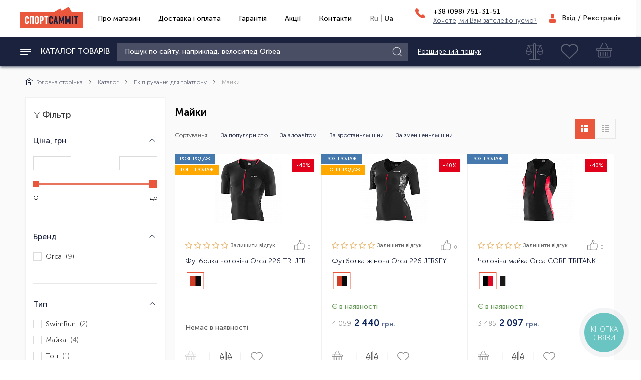

--- FILE ---
content_type: text/html; charset=UTF-8
request_url: https://sportsummit.ua/ua/catalog/ekipirovka_dlya_triatlona/mayki/
body_size: 99236
content:
<!doctype html>
<html lang="ua">
<head>

    <title>Майки</title>
    <meta name="viewport" content="width=device-width, initial-scale=1, shrink-to-fit=no">
    <meta property="og:type" content="website"/>
        
        
    <link rel="shortcut icon" href="/local/templates/ndc/favicon/favicon_32x32.svg">

    <link rel="preload" href="/local/templates/ndc/fonts/MuseoSansCyrl-100.woff2" as="font" type="font/woff2" crossorigin="anonymous">
    <link rel="preload" href="/local/templates/ndc/fonts/MuseoSansCyrl-300.woff2" as="font" type="font/woff2" crossorigin="anonymous">
    <link rel="preload" href="/local/templates/ndc/fonts/MuseoSansCyrl-500.woff2" as="font" type="font/woff2" crossorigin="anonymous">
    <link rel="preload" href="/local/templates/ndc/fonts/MuseoSansCyrl-700.woff2" as="font" type="font/woff2" crossorigin="anonymous">
    <link rel="preload" href="/local/templates/ndc/css/style.bundle.css" type="text/css"  as="style" crossorigin="anonymous">
    <link rel="preload" href="/local/templates/ndc/css/art.css" type="text/css"  as="style" crossorigin="anonymous">

    

    <style>
        .catalog--m-item .tov--revies.hide {
            opacity: 0;
        }
        .uk-navbar {
            display: flex;
            position: relative;
            flex-wrap: wrap;
            flex: 1;
        }
        .main-navs {
            display: flex;
        }
        body {
            /*overflow: hidden;*/
            /*height: 100vh;*/
            transition: unset !important;
            transition-delay: unset !important
        }

        .preloader {
            position: fixed;
            top: 0;
            left: 0;
            right: 0;
            bottom: 0;
            background: #fff;
            display: flex;
            justify-content: center;
            align-items: center;
            z-index: 9999999;
            /*display: none;*/
        }

        .preloader .logo svg .cls-1 {
            fill: #ea563c;
        }

        .preloader .logo {


            max-width: 100vw;
            display: flex;
            justify-content: center;
            align-items: center;
            opacity: 1;


        }
        .preloader .logo.animate {
            /*-webkit-animation: flickerAnimation 1.5s infinite;*/
            /*-moz-animation: flickerAnimation 1.5s infinite;*/
            /*-o-animation: flickerAnimation 1.5s infinite;*/
            /*animation: flickerAnimation 1.5s infinite;*/
            /*opacity: 0.5;*/
            /*-webkit-animation: slide-in-bck-center 0.7s cubic-bezier(0.250, 0.460, 0.450, 0.940) both;*/
            /*animation: slide-in-bck-center 0.7s cubic-bezier(0.250, 0.460, 0.450, 0.940) both;*/

            -webkit-animation: blink-2 1.3s 100ms infinite both;
            animation: blink-2 1.3s 100ms infinite both;


        }

        .preloader.fade-out {
            -webkit-animation: fade-out 960ms ease-out both;
            animation: fade-out 960ms ease-out both;
        }
        @media (min-width: 768px) {
            .preloader .logo svg {
                transform: scale(2);
                position: absolute;
                left: 50%;
                top: 50%;
                margin-left: -60px;
                width: 148px;

            }

        }

        @media (max-width: 767px) {
            .preloader .logo svg {
                position: absolute;
                left: 50%;
                top: 50%;
                transform: translate(-50%, -50%);
            }
            .preloader .logo svg > * {
                transform: scale(2);
            }

        }



        body.fadein {
            overflow: auto;
            overflow-x: hidden;
        }

        /*body.fadein .preloader {*/
        /*    display: none;*/
        /*}*/

        .droplist, .more-filter {
            display: none;
        }

        [uk-drop], [uk-dropdown] {
            display: none;
        }

        [uk-grid] {
            display: flex;
            flex-wrap: wrap;
        }


        [data-lazy-scripts] {
            position: absolute;
            height: 100%;
            opacity: 0;
            z-index: -500;
            width: 100%;
        }


    </style>


        
    <meta http-equiv="Content-Type" content="text/html; charset=UTF-8" />
<meta name="robots" content="index, follow" />
<meta name="keywords" content="женская одежда, мужская одежда, спортивная одежда, тапочки" />
<meta name="description" content="Мы предлагаем широкий ассортимент качественной одежды по адекватным ценам." />
<link href="/bitrix/js/main/core/css/core.css?15829008563963" type="text/css" rel="stylesheet" />

<script type="text/javascript" data-skip-moving="true">(function(w, d, n) {var cl = "bx-core";var ht = d.documentElement;var htc = ht ? ht.className : undefined;if (htc === undefined || htc.indexOf(cl) !== -1){return;}var ua = n.userAgent;if (/(iPad;)|(iPhone;)/i.test(ua)){cl += " bx-ios";}else if (/Android/i.test(ua)){cl += " bx-android";}cl += (/(ipad|iphone|android|mobile|touch)/i.test(ua) ? " bx-touch" : " bx-no-touch");cl += w.devicePixelRatio && w.devicePixelRatio >= 2? " bx-retina": " bx-no-retina";var ieVersion = -1;if (/AppleWebKit/.test(ua)){cl += " bx-chrome";}else if ((ieVersion = getIeVersion()) > 0){cl += " bx-ie bx-ie" + ieVersion;if (ieVersion > 7 && ieVersion < 10 && !isDoctype()){cl += " bx-quirks";}}else if (/Opera/.test(ua)){cl += " bx-opera";}else if (/Gecko/.test(ua)){cl += " bx-firefox";}if (/Macintosh/i.test(ua)){cl += " bx-mac";}ht.className = htc ? htc + " " + cl : cl;function isDoctype(){if (d.compatMode){return d.compatMode == "CSS1Compat";}return d.documentElement && d.documentElement.clientHeight;}function getIeVersion(){if (/Opera/i.test(ua) || /Webkit/i.test(ua) || /Firefox/i.test(ua) || /Chrome/i.test(ua)){return -1;}var rv = -1;if (!!(w.MSStream) && !(w.ActiveXObject) && ("ActiveXObject" in w)){rv = 11;}else if (!!d.documentMode && d.documentMode >= 10){rv = 10;}else if (!!d.documentMode && d.documentMode >= 9){rv = 9;}else if (d.attachEvent && !/Opera/.test(ua)){rv = 8;}if (rv == -1 || rv == 8){var re;if (n.appName == "Microsoft Internet Explorer"){re = new RegExp("MSIE ([0-9]+[\.0-9]*)");if (re.exec(ua) != null){rv = parseFloat(RegExp.$1);}}else if (n.appName == "Netscape"){rv = 11;re = new RegExp("Trident/.*rv:([0-9]+[\.0-9]*)");if (re.exec(ua) != null){rv = parseFloat(RegExp.$1);}}}return rv;}})(window, document, navigator);</script>


<link href="/bitrix/js/ui/fonts/opensans/ui.font.opensans.css?15829008552003" type="text/css"  rel="stylesheet" />
<link href="/bitrix/js/main/popup/dist/main.popup.bundle.css?160721270726445" type="text/css"  rel="stylesheet" />
<link href="/bitrix/js/socialservices/css/ss.css?16072116845122" type="text/css"  rel="stylesheet" />
<link href="/bitrix/cache/css/s1/ndc/page_6201653b5ef8a0c02eaec606f0b989d6/page_6201653b5ef8a0c02eaec606f0b989d6_v1.css?174254294674679" type="text/css"  rel="stylesheet" />
<link href="/bitrix/cache/css/s1/ndc/template_222b263917fcd0e9682049f77559e51e/template_222b263917fcd0e9682049f77559e51e_v1.css?1742542946601663" type="text/css"  data-template-style="true" rel="stylesheet" />
<link href="/bitrix/panel/main/popup.css?158290087723084" type="text/css"  data-template-style="true"  rel="stylesheet" />







<meta property="ya:interaction" content="XML_FORM" />
<meta property="ya:interaction:url" content="https://sportsummit.ua/ua/catalog/ekipirovka_dlya_triatlona/mayki/?mode=xml" />



    <link rel="preconnect" href="//bitrix.info">
    <link rel="preconnect" href="//fonts.googleapis.com">
    <link rel="preconnect" href="//widgets.binotel.com">
    <link rel="preconnect" href="//fonts.gstatic.com">
        <link rel="stylesheet" href="//code.jquery.com/ui/1.12.1/themes/base/jquery-ui.css">
</head>


<body class=" scroll-body  ">

            <!-- Google Tag Manager (noscript) -->
        <noscript>
            <iframe src="https://www.googletagmanager.com/ns.html?id=GTM-T4X3VDM" height="0" width="0" style="display:none;visibility:hidden"></iframe>
        </noscript><!-- End Google Tag Manager (noscript) -->
    
<!--          "/local/templates/ndc/js/vendor/uikit.min.js",
         "/local/templates/ndc/js/vendor/uikit-icons.min.js",  -->
    <div data-lazy-scripts='[
          "/local/templates/ndc/js/vendor/jquery.min.js",
         "/local/templates/ndc/js/vendor/jquery.fancybox.min.js",
         "/local/templates/ndc/js/vendor/jquery.inputmask.min.js",
         "/local/templates/ndc/js/vendor/swiper.min.js",
         "/local/templates/ndc/js/new_bundle.js",
         "/local/templates/ndc/js/my_scripts.js"
         ]'></div>



<!--    <div class="preloader">-->
<!--        <div class="logo">-->
<!--            <svg xmlns="http://www.w3.org/2000/svg">-->
<!--                <defs>-->
<!--                    <style>.cls-1 {-->
<!--                            fill: #ea563c;-->
<!--                        }-->
<!---->
<!--                        .cls-2 {-->
<!--                            fill: #fff;-->
<!--                        }-->
<!---->
<!--                        .cls-3 {-->
<!--                            fill: #1f2a3d;-->
<!--                        }</style>-->
<!--                </defs>-->
<!--                <polygon class="cls-1" points="122.26 13 114.83 0 98.11 9.75 94.89 4.12 79.67 13 0 13 0 52 148 52 148 13 122.26 13"/>-->
<!--                <path class="cls-2" d="M14,28.26a3.68,3.68,0,0,0-.34-1.75,1.1,1.1,0,0,0-1-.62,1.18,1.18,0,0,0-1.08.63,3.48,3.48,0,0,0-.37,1.74v8.48a3.47,3.47,0,0,0,.37,1.74,1.23,1.23,0,0,0,2.15,0A3.46,3.46,0,0,0,14,36.74V35.42h3.27v1.4a6.4,6.4,0,0,1-.59,2.8,4.68,4.68,0,0,1-1.65,1.93,4.4,4.4,0,0,1-2.48.7,4.42,4.42,0,0,1-2.47-.7,4.64,4.64,0,0,1-1.66-1.93,6.4,6.4,0,0,1-.59-2.8V28.18a6.4,6.4,0,0,1,.59-2.8,4.63,4.63,0,0,1,1.66-1.93,4.42,4.42,0,0,1,2.47-.7,4.22,4.22,0,0,1,2.44.72,4.7,4.7,0,0,1,1.62,1.94,6.47,6.47,0,0,1,.57,2.77v1.13H14Z"/>-->
<!--                <path class="cls-2" d="M28.65,42H25.38V26.11H22.76V42H19.49V23h9.16Z"/>-->
<!--                <path class="cls-2" d="M31.16,28.18a6.19,6.19,0,0,1,.61-2.78,4.77,4.77,0,0,1,8.59,0A6.19,6.19,0,0,1,41,28.18v8.65a6.2,6.2,0,0,1-.61,2.78,4.77,4.77,0,0,1-8.59,0,6.2,6.2,0,0,1-.61-2.78Zm3.71,10.29a1.45,1.45,0,0,0,2.41,0,3.11,3.11,0,0,0,.42-1.72V28.26a3.11,3.11,0,0,0-.42-1.72,1.45,1.45,0,0,0-2.41,0,3,3,0,0,0-.44,1.72v8.48A3,3,0,0,0,34.86,38.46Z"/>-->
<!--                <path class="cls-2" d="M43.48,23h4.09A4.7,4.7,0,0,1,50,23.6a4.23,4.23,0,0,1,1.62,1.71,5.07,5.07,0,0,1,.56,2.37v3a5.06,5.06,0,0,1-.56,2.37A4.23,4.23,0,0,1,50,34.79a4.69,4.69,0,0,1-2.45.63h-.82V42H43.48Zm4,9.31a1.3,1.3,0,0,0,1.09-.45,1.9,1.9,0,0,0,.35-1.2V27.76a1.9,1.9,0,0,0-.35-1.2,1.3,1.3,0,0,0-1.09-.45h-.74v6.17Z"/>-->
<!--                <path class="cls-2" d="M53.85,23h9.54v3.14H60.26V42H57V26.11H53.85Z"/>-->
<!--                <path class="cls-3" d="M71.15,28.26a3.68,3.68,0,0,0-.34-1.75,1.1,1.1,0,0,0-1-.62,1.18,1.18,0,0,0-1.08.63,3.46,3.46,0,0,0-.37,1.74v8.48a3.46,3.46,0,0,0,.37,1.74,1.23,1.23,0,0,0,2.15,0,3.47,3.47,0,0,0,.37-1.74V35.42H74.5v1.4a6.4,6.4,0,0,1-.59,2.8,4.68,4.68,0,0,1-1.65,1.93,4.71,4.71,0,0,1-4.95,0,4.64,4.64,0,0,1-1.66-1.93,6.4,6.4,0,0,1-.59-2.8V28.18a6.4,6.4,0,0,1,.59-2.8,4.63,4.63,0,0,1,1.66-1.93,4.41,4.41,0,0,1,2.47-.7,4.22,4.22,0,0,1,2.44.72,4.7,4.7,0,0,1,1.62,1.94,6.45,6.45,0,0,1,.57,2.77v1.13H71.15Z"/>-->
<!--                <path class="cls-3" d="M79.43,23h2.86l4,19.06H82.84l-.68-4H79.57l-.68,4H75.45Zm2.21,11.9-.79-4.71-.76,4.71Z"/>-->
<!--                <path class="cls-3" d="M100.65,23V42H97.38V32.5l-2.24,6.91H93.59L91.32,32.5V42H88.05V23H91l3.38,10.5L97.76,23Z"/>-->
<!--                <path class="cls-3" d="M116,23V42h-3.27V32.5l-2.24,6.91H109l-2.26-6.91V42h-3.27V23h2.92l3.38,10.5L113.16,23Z"/>-->
<!--                <path class="cls-3" d="M128.55,23V42h-3.27V32.28L121.76,42h-2.92V23h3.27V32.8L125.66,23Z"/>-->
<!--                <path class="cls-3" d="M130.58,23h9.54v3.14H137V42h-3.27V26.11h-3.14Z"/>-->
<!--            </svg>-->
<!--        </div>-->
<!--    </div>-->

    <div id="panel"></div>

    <header class="uk-grid" uk-grid>
        
        
        <div class="uk-width-1-1 main-navbar">
            <a href="/ua/" class="logo--link">
                <img src="/local/templates/ndc/img/ua/LOGO.svg" alt="">
            </a>

            
	<nav class="main-navs" uk-navbar>
	    <ul class="main-navs--list">
			
					   		<li class="main-navs--item">
		   					   				<a href="/ua/about/" class="main-navs--link">Про магазин</a>
		   					   		</li>
		   			   		<li class="main-navs--item">
		   					   				<a href="/ua/about/delivery/" class="main-navs--link">Доставка і оплата</a>
		   					   		</li>
		   			   		<li class="main-navs--item">
		   					   				<a href="/ua/about/guaranty/" class="main-navs--link">Гарантія</a>
		   					   		</li>
		   			   		<li class="main-navs--item">
		   					   				<a href="/ua/about/aktsii/" class="main-navs--link">Акції</a>
		   					   		</li>
		   			   		<li class="main-navs--item">
		   					   				<a href="/ua/contacts/" class="main-navs--link">Контакти</a>
		   					   		</li>
		   			</ul>
		<div class="lang-ch desc">
                            <a href="/catalog/ekipirovka_dlya_triatlona/mayki/">Ru</a> <span>|</span> <span class="active">Ua</span>
            
		</div>
	</nav>

            <div class="head-tel">
                                <div class="contacts--block">
                    <div class="contacts--item mb0" id="moreContacts1">
                        <div class="l-icon">
                  <span class="uk-icon uk-icon-image icon icon--phone"><svg id="Слой_1" data-name="Слой 1" xmlns="http://www.w3.org/2000/svg" viewBox="0 0 16 16">
                      <title>Phone_16x16</title>
                      <path d="M15.6,12.57l-2.45-2.45a1.28,1.28,0,0,0-1.8,0l-1.23,1.23-.24-.14a12.29,12.29,0,0,1-3-2.15,12.36,12.36,0,0,1-2.15-3l-.13-.24.83-.83.41-.41a1.28,1.28,0,0,0,0-1.8L3.43.4a1.28,1.28,0,0,0-1.8,0l-.69.69,0,0a4,4,0,0,0-.57,1,4.16,4.16,0,0,0-.25,1C-.19,5.85,1,8.3,4.36,11.63c4.6,4.6,8.31,4.25,8.47,4.23a4.14,4.14,0,0,0,1-.26,4,4,0,0,0,1-.57h0l.7-.69A1.28,1.28,0,0,0,15.6,12.57Z"></path>
                    </svg></span>
                        </div>
                        <div class="r-side">
                            <a href="tel:+380987513151">
                                    <span class="phone-mb">+38 (098)                                        <span> 751-31-51</span></span>
                            </a>
                            <a href="#obrat-zvonok" class="not-tp" uk-toggle="">Хочете, ми Вам зателефонуємо?</a>
                        </div>
                    </div>

                    <div class="hidden" id="moreContacts">
                        <div class="contacts--item">
                            <div class="l-icon"></div>
                            <div class="r-side">
                                                                    <a href="tel:+380957513151"><span class="phone-mb">+38 (095)                                            <span> 751-31-51</span></span></a>
                                                                    <a href="tel:+380937513151"><span class="phone-mb">+38 (093)                                            <span> 751-31-51</span></span></a>
                                                            </div>
                        </div>

                        <div class="contacts--item  ">
                            <div class="l-icon">
                    <span class="uk-icon uk-icon-image icon icon--time"><svg id="Слой_1" data-name="Слой 1" xmlns="http://www.w3.org/2000/svg" viewBox="0 0 16 16">
                        <title>Time_16x16</title>
                        <path d="M8,0A7.95,7.95,0,1,0,16,8,7.95,7.95,0,0,0,8,0Zm4.24,12.21a1,1,0,0,1-1.4,0l-3.5-3.5A1,1,0,0,1,7,8V2.92a1,1,0,0,1,2,0V7.6l3.25,3.25a1,1,0,0,1,0,1.4Z"></path>
                        <polygon points="11.55 11.55 11.9 11.9 11.55 11.55 11.55 11.55"></polygon>
                      </svg></span>
                            </div>
                            <div class="r-side">
                                <span class="search--ttl-time">Графік роботи магазину:</span>
                                <div class="def-date">Пн – Пт,                                    <span>8:00 – 17:00</span>
                                </div>
                                                            </div>
                        </div>

                        <div class="contacts--item ">
                            <div class="l-icon">
                    <span class="uk-icon uk-icon-image icon icon--time"><svg id="Слой_1" data-name="Слой 1" xmlns="http://www.w3.org/2000/svg" viewBox="0 0 16 16">
                        <title>Time_16x16</title>
                        <path d="M8,0A7.95,7.95,0,1,0,16,8,7.95,7.95,0,0,0,8,0Zm4.24,12.21a1,1,0,0,1-1.4,0l-3.5-3.5A1,1,0,0,1,7,8V2.92a1,1,0,0,1,2,0V7.6l3.25,3.25a1,1,0,0,1,0,1.4Z"></path>
                        <polygon points="11.55 11.55 11.9 11.9 11.55 11.55 11.55 11.55"></polygon>
                      </svg></span>
                            </div>
                            <div class="r-side">
                                <span class="search--ttl-time">Графік роботи call-центру:</span>
                                <div class="def-date">Пн – Пт,                                    <span>8:00 – 17:00</span>
                                </div>
                                                            </div>
                        </div>
                    </div>
                </div>
            </div>

            <div class="login-link">
            <span class="user-icon">
              <svg id="Слой_1" data-name="Слой 1" xmlns="http://www.w3.org/2000/svg" viewBox="0 0 48 48">
                <title>User_illed_48x48</title>
                <path d="M23.87,23.66c5,0,9.13-5,9.13-11.17S31.75,1.18,23.87,1.18,14.79,6.3,14.79,12.46,18.89,23.66,23.87,23.66Z"></path>
                <path d="M42,40.27c-.18-10.74-1.64-13.8-12.8-15.75a6.85,6.85,0,0,1-5.33,1.92,6.85,6.85,0,0,1-5.24-1.92C7.67,26.44,6,29.44,6,39.93v1.92S8.53,47,23.87,47s18.07-5.15,18.07-5.15V41A6.67,6.67,0,0,1,42,40.27Z"></path>
              </svg>
            </span>
                                    <a href="#modal-reg" class="checkin" uk-toggle="">Вхід / Реєстрація</a>
                            </div>

        </div>
        <!-- END .main-navbar -->
        <div id="stick-top"></div>
        <div class="uk-width-1-1 uk-navbar-container main-nav " uk-navbar uk-sticky="top: #stick-top">

            <a class="uk-button hamburger for-mobs" href="#modal-menu" uk-toggle>
                <svg id="Слой_1" data-name="Слой 1" xmlns="http://www.w3.org/2000/svg" viewBox="0 0 22 22">
                    <title>Menu22x22</title>
                    <path d="M.69,7H21.31c.38,0,.69-.45.69-1s-.31-1-.69-1H.69C.31,5,0,5.45,0,6S.31,7,.69,7Z"/>
                    <path d="M21.31,10H.69C.31,10,0,10.45,0,11s.31,1,.69,1H21.31c.38,0,.69-.45.69-1S21.69,10,21.31,10Z"/>
                    <path d="M14.44,15H.69C.31,15,0,15.45,0,16s.31,1,.69,1H14.44c.38,0,.69-.45.69-1S14.82,15,14.44,15Z"/>
                </svg>
            </a>

            
    <div class="catalog--ttl for-descs 12345">
        <a href="/ua/catalog/" class="uk-button hamburger">
            <svg id="Слой_1" data-name="Слой 1" xmlns="http://www.w3.org/2000/svg" viewBox="0 0 22 22">
                <title>Menu22x22</title>
                <path d="M.69,7H21.31c.38,0,.69-.45.69-1s-.31-1-.69-1H.69C.31,5,0,5.45,0,6S.31,7,.69,7Z" />
                <path d="M21.31,10H.69C.31,10,0,10.45,0,11s.31,1,.69,1H21.31c.38,0,.69-.45.69-1S21.69,10,21.31,10Z" />
                <path d="M14.44,15H.69C.31,15,0,15.45,0,16s.31,1,.69,1H14.44c.38,0,.69-.45.69-1S14.82,15,14.44,15Z" />
            </svg>
            <span>Каталог товарів</span>
        </a>
        <div class="catalog-list droplist" uk-dropdown="mode: hover; offset: 17">
            <ul class="uk-nav uk-dropdown-nav colored-svg">
                                                                                <li class="desc--menu-item has-chld">
                        <a href="/ua/catalog/velosipedy/" class="desc--menu-linkk">
                            <span class="uk-icon uk-icon-image icon--subcat">
                                <img src="/upload/uf/2d8/2d88d5b649e51998e54fb5a7712702d0.svg">
                                                            </span>
                                                            <span class="cur-cat">Велосипеди</span>
                                <span class="uk-icon uk-icon-image icon icon--chevr">
                                    <svg id="Слой_1" data-name="Слой 1" xmlns="http://www.w3.org/2000/svg" viewBox="0 0 16 16">
                                        <title>Shevron_16x16</title>
                                        <path d="M10.76,7.3,5.84,2.15a.5.5,0,0,0-.72.69L10,8,5.11,13.15a.5.5,0,0,0,.72.69l5-5.18A1.07,1.07,0,0,0,10.76,7.3Z" />
                                    </svg>
                                </span>
                                                    </a>
                                                    <div class="desc--subnav " uk-dropdown="mode: hover; pos: right-top">
                                <div class="sub-more" uk-grid>
                                                                            <div class="uk-width-3-5 uk-flex uk-flex-between" uk-grid>
                                            <div class="uk-width-1-1 uk-flex-inline first-block" uk-grid>
                                                                                                                                                                                                    <div class="search--more-item uk-width-1-3">
                                                        <a class="search--ttl">Гірські</a>
                                                        <ul class="search--list">
                                                                                                                            <li><a href="/catalog/velosipedy/gornye/filter/clear/apply/filter/diametr_kolesa-is-02b3ec42-36d3-11ea-8157-8a4597f1dfe2/apply/">Гірські 26&quot;</a></li>
                                                                                                                            <li><a href="/catalog/velosipedy/gornye/filter/diametr_kolesa-is-aa75bd06-a6fb-11e9-814f-81d90d98b447/apply/">Гірські 27,5&quot;</a></li>
                                                                                                                            <li><a href="/catalog/velosipedy/gornye/filter/clear/apply/filter/diametr_kolesa-is-fdf29262-a706-11e9-814f-81d90d98b447/apply/">Гірські 29&quot;</a></li>
                                                                                                                    </ul>
                                                    </div>
                                                                                                                                                                                                            <div class="search--more-item uk-width-1-3">
                                                        <a class="search--ttl">За ціною</a>
                                                        <ul class="search--list">
                                                                                                                            <li><a href="/catalog/velosipedy/filter/clear/apply/filter/price-base-to-20000/apply/">до 20000</a></li>
                                                                                                                            <li><a href="/catalog/velosipedy/filter/clear/apply/filter/price-base-to-20000/apply/filter/price-base-to-20000/apply/filter/price-base-from-20000-to-20000/apply/filter/price-base-from-20000-to-30000/apply/">Від 20000 до 30000</a></li>
                                                                                                                            <li><a href="/catalog/velosipedy/filter/clear/apply/filter/price-base-to-20000/apply/filter/price-base-to-20000/apply/filter/price-base-from-20000-to-20000/apply/filter/price-base-from-20000-to-30000/apply/filter/price-base-from-3000-to-30000/apply/filter/price-base-from-30000-to-30000/apply/filter/price-base-from-30000-to-40000/apply/">Від 30000 до 40000</a></li>
                                                                                                                            <li><a href="/catalog/velosipedy/filter/clear/apply/filter/price-base-to-20000/apply/filter/price-base-to-20000/apply/filter/price-base-from-20000-to-20000/apply/filter/price-base-from-20000-to-30000/apply/filter/price-base-from-3000-to-30000/apply/filter/price-base-from-30000-to-30000/apply/filter/price-base-from-30000-to-40000/apply/filter/price-base-from-40000-to-40000/apply/filter/price-base-from-40000-to-50000/apply/">Від 40000 до 50000</a></li>
                                                                                                                            <li><a href="/catalog/velosipedy/filter/clear/apply/filter/price-base-from-50000/apply/filter/price-base-from-50000-to-100000/apply/">Від 50000 до 100000</a></li>
                                                                                                                            <li><a href="/catalog/velosipedy/filter/clear/apply/filter/price-base-from-100000/apply/">Понад 100000</a></li>
                                                                                                                    </ul>
                                                    </div>
                                                                                                                                                                                                            <div class="search--more-item uk-width-1-3">
                                                        <a class="search--ttl">Бренди</a>
                                                        <ul class="search--list">
                                                                                                                            <li><a href="/catalog/velosipedy/filter/brend-is-5ffc9a90-88e7-11e9-814b-f994eace7821/apply/">Premier</a></li>
                                                                                                                            <li><a href="/catalog/velosipedy/filter/brend-is-658b33be-934d-11e9-814d-ad2f3c393229/apply/">Orbea</a></li>
                                                                                                                            <li><a href="/catalog/velosipedy/filter/brend-is-debf4bdf-a476-11e9-814f-81d90d98b447/apply/">Bellelli</a></li>
                                                                                                                            <li><a href="/catalog/velosipedy/filter/brend-is-909e17ea-3c56-11ea-8158-9e1592943d71/apply/">Lapierre</a></li>
                                                                                                                    </ul>
                                                    </div>
                                                                                                            </div>
                                                        <div class="uk-width-1-1 uk-flex-inline">
                                                                                                                                                                                                                                                                    <div class="search--more-item uk-width-1-3">
                                                        <a class="search--ttl">По сортуванню</a>
                                                        <ul class="search--list">
                                                                                                                            <li><a href="/catalog/velosipedy/?sort=popular_0">За популярністю</a></li>
                                                                                                                            <li><a href="/catalog/velosipedy/">Лідери продажу</a></li>
                                                                                                                    </ul>
                                                    </div>
                                                                                                                                                                                                        
                                            </div>
                                        </div>
                                    
                                    <div class="uk-width-2-5 first-rb">
                                        <div class="search--more-item uk-flex uk-flex-column">
                                                                                            <div class="search--more-item  no-marg-b">
                                                    <a class="search--ttl asdasd" href="/ua/catalog/velosipedy/gornye/">Гірські</a>
                                                                                                    </div>
                                                
                                                
                                                                                            <div class="search--more-item  no-marg-b">
                                                    <a class="search--ttl asdasd" href="/ua/catalog/velosipedy/gorodskie/">Міські</a>
                                                                                                    </div>
                                                
                                                
                                                                                            <div class="search--more-item  no-marg-b">
                                                    <a class="search--ttl asdasd" href="/ua/catalog/velosipedy/shosseynye/">Шосейні</a>
                                                                                                    </div>
                                                
                                                
                                                                                            <div class="search--more-item  no-marg-b">
                                                    <a class="search--ttl asdasd" href="/ua/catalog/velosipedy/detskie/">Дитячі</a>
                                                                                                    </div>
                                                
                                                
                                                                                            <div class="search--more-item  no-marg-b">
                                                    <a class="search--ttl asdasd" href="/ua/catalog/velosipedy/podrostkovye/">Підліткові</a>
                                                                                                    </div>
                                                
                                                
                                                                                            <div class="search--more-item  no-marg-b">
                                                    <a class="search--ttl asdasd" href="/ua/catalog/velosipedy/elektrovelosipedy/">Електровелосипеди</a>
                                                                                                    </div>
                                                
                                                
                                                                                            <div class="search--more-item  no-marg-b">
                                                    <a class="search--ttl asdasd" href="/ua/catalog/velosipedy/dvukhpodvesy/">Двопідвіси</a>
                                                                                                    </div>
                                                
                                                
                                                                                            <div class="search--more-item  no-marg-b">
                                                    <a class="search--ttl asdasd" href="/ua/catalog/velosipedy/begovely/">Беговелы</a>
                                                                                                    </div>
                                                
                                                
                                                                                            <div class="search--more-item  no-marg-b">
                                                    <a class="search--ttl asdasd" href="/ua/catalog/velosipedy/fetbayki/">Фэтбайки</a>
                                                                                                    </div>
                                                
                                                
                                                                                            <div class="search--more-item  no-marg-b">
                                                    <a class="search--ttl asdasd" href="/ua/catalog/velosipedy/skladnye/">Складні</a>
                                                                                                    </div>
                                                
                                                
                                                                                            <div class="search--more-item  no-marg-b">
                                                    <a class="search--ttl asdasd" href="/ua/catalog/velosipedy/dlya_triatlona/">Для тріатлону</a>
                                                                                                    </div>
                                                
                                                
                                                                                            <div class="search--more-item  no-marg-b">
                                                    <a class="search--ttl asdasd" href="/ua/catalog/velosipedy/krossovye/">Крос</a>
                                                                                                    </div>
                                                
                                                
                                                                                            <div class="search--more-item  no-marg-b">
                                                    <a class="search--ttl asdasd" href="/ua/catalog/velosipedy/graviynye_velosipedy/">Гравійні велосипеди</a>
                                                                                                    </div>
                                                
                                                
                                                                                            <div class="search--more-item  no-marg-b">
                                                    <a class="search--ttl asdasd" href="/ua/catalog/velosipedy/velosipedy_so_skidkoy/">Велосипеди зі знижкою</a>
                                                                                                    </div>
                                                
                                                
                                                                                        
                                                                                    </div>

                                        
                                    </div>
                                                                    </div>
                            </div>
                                            </li>
                                                                                                    <li class="desc--menu-item has-chld">
                        <a href="/ua/catalog/velosipednye_aksessuary/" class="desc--menu-linkk">
                            <span class="uk-icon uk-icon-image icon--subcat">
                                <img src="/upload/uf/453/453dcc3cec0f7c9ac7a6d20fae9fd859.svg">
                                                            </span>
                                                            <span class="cur-cat">Велосипедні аксесуари</span>
                                <span class="uk-icon uk-icon-image icon icon--chevr">
                                    <svg id="Слой_1" data-name="Слой 1" xmlns="http://www.w3.org/2000/svg" viewBox="0 0 16 16">
                                        <title>Shevron_16x16</title>
                                        <path d="M10.76,7.3,5.84,2.15a.5.5,0,0,0-.72.69L10,8,5.11,13.15a.5.5,0,0,0,.72.69l5-5.18A1.07,1.07,0,0,0,10.76,7.3Z" />
                                    </svg>
                                </span>
                                                    </a>
                                                    <div class="desc--subnav " uk-dropdown="mode: hover; pos: right-top">
                                <div class="sub-more" uk-grid>
                                    
                                    <div class="uk-width-2-5 first-rb">
                                        <div class="search--more-item uk-flex uk-flex-column">
                                                                                            <div class="search--more-item  no-marg-b">
                                                    <a class="search--ttl asdasd" href="/ua/catalog/velosipednye_aksessuary/aksessuary_dlya_velosipeda/">Аксесуари для велосипеда</a>
                                                                                                        <div class="desc--subnav" uk-dropdown="mode: hover; pos: right-top; flip: x; offset: 34">
                                                        <div class="sub-more">
                                                            <div class="uk-width-2-5 first-rb">
                                                                <div class="search--more-item">
                                                                                                                                            <a href="/ua/catalog/velosipednye_aksessuary/aksessuary_dlya_velosipeda/velosipednye_nasosy/" class="search--ttl">Велосипедні насоси</a>
                                                                                                                                            <a href="/ua/catalog/velosipednye_aksessuary/aksessuary_dlya_velosipeda/krylya_dlya_velosipeda/" class="search--ttl">Крила для велосипеда</a>
                                                                                                                                            <a href="/ua/catalog/velosipednye_aksessuary/aksessuary_dlya_velosipeda/zamki_dlya_velosipeda/" class="search--ttl">Замки для велосипеда</a>
                                                                                                                                            <a href="/ua/catalog/velosipednye_aksessuary/aksessuary_dlya_velosipeda/velosipednye_flyagi/" class="search--ttl">Велосипедні фляги</a>
                                                                                                                                            <a href="/ua/catalog/velosipednye_aksessuary/aksessuary_dlya_velosipeda/flyagoderzhateli/" class="search--ttl">Флягодержателі</a>
                                                                                                                                            <a href="/ua/catalog/velosipednye_aksessuary/aksessuary_dlya_velosipeda/pitevye_sistemy_i_gidratory/" class="search--ttl">Питні системи і гидраторы</a>
                                                                                                                                            <a href="/ua/catalog/velosipednye_aksessuary/aksessuary_dlya_velosipeda/zvonki_dlya_velosipeda/" class="search--ttl">Дзвінки для велосипеда</a>
                                                                                                                                            <a href="/ua/catalog/velosipednye_aksessuary/aksessuary_dlya_velosipeda/zerkala_dlya_velosipeda/" class="search--ttl">Дзеркала для велосипеда</a>
                                                                                                                                            <a href="/ua/catalog/velosipednye_aksessuary/aksessuary_dlya_velosipeda/podnozhki/" class="search--ttl">Підніжки</a>
                                                                                                                                            <a href="/ua/catalog/velosipednye_aksessuary/aksessuary_dlya_velosipeda/trenirovochnye_kolesa/" class="search--ttl">Тренувальні колеса</a>
                                                                                                                                            <a href="/ua/catalog/velosipednye_aksessuary/aksessuary_dlya_velosipeda/zashchita_velosipeda/" class="search--ttl">Захист велосипеда</a>
                                                                                                                                            <a href="/ua/catalog/velosipednye_aksessuary/aksessuary_dlya_velosipeda/korziny/" class="search--ttl">Кошика</a>
                                                                                                                                            <a href="/ua/catalog/velosipednye_aksessuary/aksessuary_dlya_velosipeda/krepleniya/" class="search--ttl">Кріплення</a>
                                                                                                                                    </div>
                                                            </div>     
                                                        </div>
                                                    </div>
                                                                                                    </div>
                                                
                                                
                                                                                            <div class="search--more-item  no-marg-b">
                                                    <a class="search--ttl asdasd" href="/ua/catalog/velosipednye_aksessuary/velosipednye_sumki_bagazhniki_i_ryukzaki/">Велосипедні сумки, багажники та рюкзаки</a>
                                                                                                        <div class="desc--subnav" uk-dropdown="mode: hover; pos: right-top; flip: x; offset: 34">
                                                        <div class="sub-more">
                                                            <div class="uk-width-2-5 first-rb">
                                                                <div class="search--more-item">
                                                                                                                                            <a href="/ua/catalog/velosipednye_aksessuary/velosipednye_sumki_bagazhniki_i_ryukzaki/podsedelnye_sumki/" class="search--ttl">Подседельные сумки</a>
                                                                                                                                            <a href="/ua/catalog/velosipednye_aksessuary/velosipednye_sumki_bagazhniki_i_ryukzaki/sumki_na_rul/" class="search--ttl">Сумки на кермо</a>
                                                                                                                                            <a href="/ua/catalog/velosipednye_aksessuary/velosipednye_sumki_bagazhniki_i_ryukzaki/sumki_na_bagazhnik_velosipeda/" class="search--ttl">Сумки на багажник велосипеда</a>
                                                                                                                                            <a href="/ua/catalog/velosipednye_aksessuary/velosipednye_sumki_bagazhniki_i_ryukzaki/sumki_na_ramu_velosipeda/" class="search--ttl">Сумки на раму велосипеда</a>
                                                                                                                                            <a href="/ua/catalog/velosipednye_aksessuary/velosipednye_sumki_bagazhniki_i_ryukzaki/velosumki_dlya_telefona/" class="search--ttl">Велосумки для телефону</a>
                                                                                                                                            <a href="/ua/catalog/velosipednye_aksessuary/velosipednye_sumki_bagazhniki_i_ryukzaki/bagazhniki_dlya_velosipeda/" class="search--ttl">Багажники для велосипедів</a>
                                                                                                                                            <a href="/ua/catalog/velosipednye_aksessuary/velosipednye_sumki_bagazhniki_i_ryukzaki/sumki_dlya_velosipedov_i_koles/" class="search--ttl">Сумки для велосипедів і коліс</a>
                                                                                                                                            <a href="/ua/catalog/velosipednye_aksessuary/velosipednye_sumki_bagazhniki_i_ryukzaki/velosipednye_ryukzaki/" class="search--ttl">Велосипедні рюкзаки</a>
                                                                                                                                    </div>
                                                            </div>     
                                                        </div>
                                                    </div>
                                                                                                    </div>
                                                
                                                
                                                                                            <div class="search--more-item  no-marg-b">
                                                    <a class="search--ttl asdasd" href="/ua/catalog/velosipednye_aksessuary/fary_i_velokompyutery/">Фари і велокомп'ютери</a>
                                                                                                        <div class="desc--subnav" uk-dropdown="mode: hover; pos: right-top; flip: x; offset: 34">
                                                        <div class="sub-more">
                                                            <div class="uk-width-2-5 first-rb">
                                                                <div class="search--more-item">
                                                                                                                                            <a href="/ua/catalog/velosipednye_aksessuary/fary_i_velokompyutery/velokompyutery/" class="search--ttl">Велокомп'ютери</a>
                                                                                                                                            <a href="/ua/catalog/velosipednye_aksessuary/fary_i_velokompyutery/pulsometry/" class="search--ttl">Пульсометры</a>
                                                                                                                                            <a href="/ua/catalog/velosipednye_aksessuary/fary_i_velokompyutery/velofary/" class="search--ttl">Велофари</a>
                                                                                                                                            <a href="/ua/catalog/velosipednye_aksessuary/fary_i_velokompyutery/zadnie_fonari/" class="search--ttl">Задні ліхтарі</a>
                                                                                                                                    </div>
                                                            </div>     
                                                        </div>
                                                    </div>
                                                                                                    </div>
                                                
                                                
                                                                                            <div class="search--more-item  no-marg-b">
                                                    <a class="search--ttl asdasd" href="/ua/catalog/velosipednye_aksessuary/detskie_velokresla/">Дитячі велокрісла</a>
                                                                                                        <div class="desc--subnav" uk-dropdown="mode: hover; pos: right-top; flip: x; offset: 34">
                                                        <div class="sub-more">
                                                            <div class="uk-width-2-5 first-rb">
                                                                <div class="search--more-item">
                                                                                                                                            <a href="/ua/catalog/velosipednye_aksessuary/detskie_velokresla/velopritsepy/" class="search--ttl">Велоприцепы</a>
                                                                                                                                            <a href="/ua/catalog/velosipednye_aksessuary/detskie_velokresla/detskie_velokresla_1/" class="search--ttl">Дитячі велокрісла</a>
                                                                                                                                    </div>
                                                            </div>     
                                                        </div>
                                                    </div>
                                                                                                    </div>
                                                
                                                
                                                                                        
                                                                                    </div>

                                        
                                    </div>
                                                                    </div>
                            </div>
                                            </li>
                                                                                                    <li class="desc--menu-item has-chld">
                        <a href="/ua/catalog/velosipednye_zapchasti/" class="desc--menu-linkk">
                            <span class="uk-icon uk-icon-image icon--subcat">
                                <img src="/upload/uf/50f/50f880c56347c67492c2f4f4028685b1.svg">
                                                            </span>
                                                            <span class="cur-cat">Велосипедні запчастини</span>
                                <span class="uk-icon uk-icon-image icon icon--chevr">
                                    <svg id="Слой_1" data-name="Слой 1" xmlns="http://www.w3.org/2000/svg" viewBox="0 0 16 16">
                                        <title>Shevron_16x16</title>
                                        <path d="M10.76,7.3,5.84,2.15a.5.5,0,0,0-.72.69L10,8,5.11,13.15a.5.5,0,0,0,.72.69l5-5.18A1.07,1.07,0,0,0,10.76,7.3Z" />
                                    </svg>
                                </span>
                                                    </a>
                                                    <div class="desc--subnav " uk-dropdown="mode: hover; pos: right-top">
                                <div class="sub-more" uk-grid>
                                    
                                    <div class="uk-width-2-5 first-rb">
                                        <div class="search--more-item uk-flex uk-flex-column">
                                                                                            <div class="search--more-item  no-marg-b">
                                                    <a class="search--ttl asdasd" href="/ua/catalog/velosipednye_zapchasti/transmissiya/">Трансмісія</a>
                                                                                                        <div class="desc--subnav" uk-dropdown="mode: hover; pos: right-top; flip: x; offset: 34">
                                                        <div class="sub-more">
                                                            <div class="uk-width-2-5 first-rb">
                                                                <div class="search--more-item">
                                                                                                                                            <a href="/ua/catalog/velosipednye_zapchasti/transmissiya/tsepi_dlya_velosipeda/" class="search--ttl">Ланцюги для велосипеда</a>
                                                                                                                                            <a href="/ua/catalog/velosipednye_zapchasti/transmissiya/zvezdy_zadnie/" class="search--ttl">Зірки задні</a>
                                                                                                                                            <a href="/ua/catalog/velosipednye_zapchasti/transmissiya/pedali/" class="search--ttl">Педалі</a>
                                                                                                                                            <a href="/ua/catalog/velosipednye_zapchasti/transmissiya/karetki/" class="search--ttl">Каретки</a>
                                                                                                                                            <a href="/ua/catalog/velosipednye_zapchasti/transmissiya/shatuny/" class="search--ttl">Шатуни</a>
                                                                                                                                            <a href="/ua/catalog/velosipednye_zapchasti/transmissiya/perednie_pereklyuchateli/" class="search--ttl">Передні перемикачі</a>
                                                                                                                                            <a href="/ua/catalog/velosipednye_zapchasti/transmissiya/zadnie_pereklyuchateli/" class="search--ttl">Задні перемикачі</a>
                                                                                                                                            <a href="/ua/catalog/velosipednye_zapchasti/transmissiya/ruchki_pereklyucheniya_manetki/" class="search--ttl">Ручки перемикання (манетки)</a>
                                                                                                                                            <a href="/ua/catalog/velosipednye_zapchasti/transmissiya/drugoe_1/" class="search--ttl">Інше</a>
                                                                                                                                    </div>
                                                            </div>     
                                                        </div>
                                                    </div>
                                                                                                    </div>
                                                
                                                
                                                                                            <div class="search--more-item  no-marg-b">
                                                    <a class="search--ttl asdasd" href="/ua/catalog/velosipednye_zapchasti/rulevoe_upravlenie/">Рульове керування</a>
                                                                                                        <div class="desc--subnav" uk-dropdown="mode: hover; pos: right-top; flip: x; offset: 34">
                                                        <div class="sub-more">
                                                            <div class="uk-width-2-5 first-rb">
                                                                <div class="search--more-item">
                                                                                                                                            <a href="/ua/catalog/velosipednye_zapchasti/rulevoe_upravlenie/gripsy/" class="search--ttl">Гріпси</a>
                                                                                                                                            <a href="/ua/catalog/velosipednye_zapchasti/rulevoe_upravlenie/obmotki/" class="search--ttl">Обмотки</a>
                                                                                                                                            <a href="/ua/catalog/velosipednye_zapchasti/rulevoe_upravlenie/rozhki/" class="search--ttl">Ріжки</a>
                                                                                                                                            <a href="/ua/catalog/velosipednye_zapchasti/rulevoe_upravlenie/ruli/" class="search--ttl">Управління</a>
                                                                                                                                            <a href="/ua/catalog/velosipednye_zapchasti/rulevoe_upravlenie/vynosy_rulya/" class="search--ttl">Виноси керма</a>
                                                                                                                                            <a href="/ua/catalog/velosipednye_zapchasti/rulevoe_upravlenie/rulevye_kolonki/" class="search--ttl">Рульові колонки</a>
                                                                                                                                    </div>
                                                            </div>     
                                                        </div>
                                                    </div>
                                                                                                    </div>
                                                
                                                
                                                                                            <div class="search--more-item  no-marg-b">
                                                    <a class="search--ttl asdasd" href="/ua/catalog/velosipednye_zapchasti/sedla_i_shtyri/">Сідла і штирі</a>
                                                                                                        <div class="desc--subnav" uk-dropdown="mode: hover; pos: right-top; flip: x; offset: 34">
                                                        <div class="sub-more">
                                                            <div class="uk-width-2-5 first-rb">
                                                                <div class="search--more-item">
                                                                                                                                            <a href="/ua/catalog/velosipednye_zapchasti/sedla_i_shtyri/podsedelnye_shtyri/" class="search--ttl">Подседельные штирі</a>
                                                                                                                                            <a href="/ua/catalog/velosipednye_zapchasti/sedla_i_shtyri/khomuty_i_zazhimy/" class="search--ttl">Хомути та затискачі</a>
                                                                                                                                            <a href="/ua/catalog/velosipednye_zapchasti/sedla_i_shtyri/sedla_velosipednye/" class="search--ttl">велосипедні Сідла</a>
                                                                                                                                    </div>
                                                            </div>     
                                                        </div>
                                                    </div>
                                                                                                    </div>
                                                
                                                
                                                                                            <div class="search--more-item  no-marg-b">
                                                    <a class="search--ttl asdasd" href="/ua/catalog/velosipednye_zapchasti/tormoznaya_sistema/">Гальмівна система</a>
                                                                                                        <div class="desc--subnav" uk-dropdown="mode: hover; pos: right-top; flip: x; offset: 34">
                                                        <div class="sub-more">
                                                            <div class="uk-width-2-5 first-rb">
                                                                <div class="search--more-item">
                                                                                                                                            <a href="/ua/catalog/velosipednye_zapchasti/tormoznaya_sistema/tormoznye_kolodki_dlya_velosipedov/" class="search--ttl">Гальмівні колодки для велосипедів</a>
                                                                                                                                            <a href="/ua/catalog/velosipednye_zapchasti/tormoznaya_sistema/tormoznye_ruchki/" class="search--ttl">Гальмівні ручки</a>
                                                                                                                                            <a href="/ua/catalog/velosipednye_zapchasti/tormoznaya_sistema/diskovye_tormoza/" class="search--ttl">Дискові гальма</a>
                                                                                                                                            <a href="/ua/catalog/velosipednye_zapchasti/tormoznaya_sistema/obodnye_tormoza/" class="search--ttl">гальма</a>
                                                                                                                                            <a href="/ua/catalog/velosipednye_zapchasti/tormoznaya_sistema/zapchasti_k_tormozam_komponenty/" class="search--ttl">Запчастини до гальм (компоненти)</a>
                                                                                                                                    </div>
                                                            </div>     
                                                        </div>
                                                    </div>
                                                                                                    </div>
                                                
                                                
                                                                                            <div class="search--more-item  no-marg-b">
                                                    <a class="search--ttl asdasd" href="/ua/catalog/velosipednye_zapchasti/vilki_i_ammortizatory/">Вилки і амортизатори</a>
                                                                                                    </div>
                                                
                                                
                                                                                            <div class="search--more-item  no-marg-b">
                                                    <a class="search--ttl asdasd" href="/ua/catalog/velosipednye_zapchasti/trosiki_rubashki_i_kolpachki/">Троси, сорочки і ковпачки</a>
                                                                                                    </div>
                                                
                                                
                                                                                            <div class="search--more-item  no-marg-b">
                                                    <a class="search--ttl asdasd" href="/ua/catalog/velosipednye_zapchasti/kolesnye_zapchasti/">Колісні запчастини</a>
                                                                                                        <div class="desc--subnav" uk-dropdown="mode: hover; pos: right-top; flip: x; offset: 34">
                                                        <div class="sub-more">
                                                            <div class="uk-width-2-5 first-rb">
                                                                <div class="search--more-item">
                                                                                                                                            <a href="/ua/catalog/velosipednye_zapchasti/kolesnye_zapchasti/pokryshki/" class="search--ttl">Покришки</a>
                                                                                                                                            <a href="/ua/catalog/velosipednye_zapchasti/kolesnye_zapchasti/kamery_velosipednye/" class="search--ttl">Камери велосипедні</a>
                                                                                                                                            <a href="/ua/catalog/velosipednye_zapchasti/kolesnye_zapchasti/vtulki_velosipednye/" class="search--ttl">Втулки велосипедні</a>
                                                                                                                                            <a href="/ua/catalog/velosipednye_zapchasti/kolesnye_zapchasti/spitsy_i_nippelya/" class="search--ttl">Спиці і ніпеля</a>
                                                                                                                                            <a href="/ua/catalog/velosipednye_zapchasti/kolesnye_zapchasti/oboda/" class="search--ttl">Обода</a>
                                                                                                                                    </div>
                                                            </div>     
                                                        </div>
                                                    </div>
                                                                                                    </div>
                                                
                                                
                                                                                        
                                                                                    </div>

                                        
                                    </div>
                                                                    </div>
                            </div>
                                            </li>
                                                                                                    <li class="desc--menu-item has-chld">
                        <a href="/ua/catalog/sportivnoe_pitanie/" class="desc--menu-linkk">
                            <span class="uk-icon uk-icon-image icon--subcat">
                                <img src="/upload/uf/c7a/c7ae7859ba43b7ed98b2db62f75c7f6d.svg">
                                                            </span>
                                                            <span class="cur-cat">Спортивне харчування</span>
                                <span class="uk-icon uk-icon-image icon icon--chevr">
                                    <svg id="Слой_1" data-name="Слой 1" xmlns="http://www.w3.org/2000/svg" viewBox="0 0 16 16">
                                        <title>Shevron_16x16</title>
                                        <path d="M10.76,7.3,5.84,2.15a.5.5,0,0,0-.72.69L10,8,5.11,13.15a.5.5,0,0,0,.72.69l5-5.18A1.07,1.07,0,0,0,10.76,7.3Z" />
                                    </svg>
                                </span>
                                                    </a>
                                                    <div class="desc--subnav " uk-dropdown="mode: hover; pos: right-top">
                                <div class="sub-more" uk-grid>
                                    
                                    <div class="uk-width-2-5 first-rb">
                                        <div class="search--more-item uk-flex uk-flex-column">
                                                                                            <div class="search--more-item  no-marg-b">
                                                    <a class="search--ttl asdasd" href="/ua/catalog/sportivnoe_pitanie/aminokisloty/">Амінокислоти</a>
                                                                                                        <div class="desc--subnav" uk-dropdown="mode: hover; pos: right-top; flip: x; offset: 34">
                                                        <div class="sub-more">
                                                            <div class="uk-width-2-5 first-rb">
                                                                <div class="search--more-item">
                                                                                                                                            <a href="/ua/catalog/sportivnoe_pitanie/aminokisloty/proteinovye/" class="search--ttl">Протеїнові</a>
                                                                                                                                            <a href="/ua/catalog/sportivnoe_pitanie/aminokisloty/energeticheskie/" class="search--ttl">Енергетичні</a>
                                                                                                                                            <a href="/ua/catalog/sportivnoe_pitanie/aminokisloty/veganskie/" class="search--ttl">Веганські</a>
                                                                                                                                    </div>
                                                            </div>     
                                                        </div>
                                                    </div>
                                                                                                    </div>
                                                
                                                
                                                                                            <div class="search--more-item  no-marg-b">
                                                    <a class="search--ttl asdasd" href="/ua/catalog/sportivnoe_pitanie/vitaminno_mineralnye_kompleksy/">Вітамінно-мінеральні комплекси</a>
                                                                                                    </div>
                                                
                                                
                                                                                            <div class="search--more-item  no-marg-b">
                                                    <a class="search--ttl asdasd" href="/ua/catalog/sportivnoe_pitanie/geynery/">Гейнери</a>
                                                                                                    </div>
                                                
                                                
                                                                                            <div class="search--more-item  no-marg-b">
                                                    <a class="search--ttl asdasd" href="/ua/catalog/sportivnoe_pitanie/zhiroszhigateli/">Схуднення</a>
                                                                                                    </div>
                                                
                                                
                                                                                            <div class="search--more-item  no-marg-b">
                                                    <a class="search--ttl asdasd" href="/ua/catalog/sportivnoe_pitanie/izotoniki/">Изотоники</a>
                                                                                                    </div>
                                                
                                                
                                                                                            <div class="search--more-item  no-marg-b">
                                                    <a class="search--ttl asdasd" href="/ua/catalog/sportivnoe_pitanie/kreatin/">Моногідрат</a>
                                                                                                    </div>
                                                
                                                
                                                                                            <div class="search--more-item  no-marg-b">
                                                    <a class="search--ttl asdasd" href="/ua/catalog/sportivnoe_pitanie/protein/">Протеїн</a>
                                                                                                    </div>
                                                
                                                
                                                                                            <div class="search--more-item  no-marg-b">
                                                    <a class="search--ttl asdasd" href="/ua/catalog/sportivnoe_pitanie/energiya/">Енергія</a>
                                                                                                    </div>
                                                
                                                
                                                                                        
                                                                                    </div>

                                        
                                    </div>
                                                                    </div>
                            </div>
                                            </li>
                                                                                                    <li class="desc--menu-item has-chld">
                        <a href="/ua/catalog/tovary_dlya_avto/" class="desc--menu-linkk">
                            <span class="uk-icon uk-icon-image icon--subcat">
                                <img src="/upload/uf/ca0/ca016b6aef5bca94c5e5af080505f877.svg">
                                                            </span>
                                                            <span class="cur-cat">Товари для авто</span>
                                <span class="uk-icon uk-icon-image icon icon--chevr">
                                    <svg id="Слой_1" data-name="Слой 1" xmlns="http://www.w3.org/2000/svg" viewBox="0 0 16 16">
                                        <title>Shevron_16x16</title>
                                        <path d="M10.76,7.3,5.84,2.15a.5.5,0,0,0-.72.69L10,8,5.11,13.15a.5.5,0,0,0,.72.69l5-5.18A1.07,1.07,0,0,0,10.76,7.3Z" />
                                    </svg>
                                </span>
                                                    </a>
                                                    <div class="desc--subnav " uk-dropdown="mode: hover; pos: right-top">
                                <div class="sub-more" uk-grid>
                                    
                                    <div class="uk-width-2-5 first-rb">
                                        <div class="search--more-item uk-flex uk-flex-column">
                                                                                            <div class="search--more-item  no-marg-b">
                                                    <a class="search--ttl asdasd" href="/ua/catalog/tovary_dlya_avto/avtomobilnye_boksy_i_korziny/">Автомобільні бокси та корзини</a>
                                                                                                        <div class="desc--subnav" uk-dropdown="mode: hover; pos: right-top; flip: x; offset: 34">
                                                        <div class="sub-more">
                                                            <div class="uk-width-2-5 first-rb">
                                                                <div class="search--more-item">
                                                                                                                                            <a href="/ua/catalog/tovary_dlya_avto/avtomobilnye_boksy_i_korziny/gruzovye_boksy/" class="search--ttl">Вантажні бокси</a>
                                                                                                                                            <a href="/ua/catalog/tovary_dlya_avto/avtomobilnye_boksy_i_korziny/gruzovye_korziny/" class="search--ttl">Вантажні кошика</a>
                                                                                                                                            <a href="/ua/catalog/tovary_dlya_avto/avtomobilnye_boksy_i_korziny/gruz_montiruemyy_szadi/" class="search--ttl">Вантаж монтуємий ззаду</a>
                                                                                                                                    </div>
                                                            </div>     
                                                        </div>
                                                    </div>
                                                                                                    </div>
                                                
                                                
                                                                                            <div class="search--more-item  no-marg-b">
                                                    <a class="search--ttl asdasd" href="/ua/catalog/tovary_dlya_avto/krepleniya_dlya_velosipedov/">Кріплення для велосипедів</a>
                                                                                                        <div class="desc--subnav" uk-dropdown="mode: hover; pos: right-top; flip: x; offset: 34">
                                                        <div class="sub-more">
                                                            <div class="uk-width-2-5 first-rb">
                                                                <div class="search--more-item">
                                                                                                                                            <a href="/ua/catalog/tovary_dlya_avto/krepleniya_dlya_velosipedov/krepleniya_dlya_perevozki_velosipedov_na_kryshe/" class="search--ttl">Кріплення для перевезення велосипеда на даху</a>
                                                                                                                                            <a href="/ua/catalog/tovary_dlya_avto/krepleniya_dlya_velosipedov/krepleniya_dlya_perevozki_velosipedov_na_farkope/" class="search--ttl">Кріплення для перевезення велосипедів на фаркопі</a>
                                                                                                                                            <a href="/ua/catalog/tovary_dlya_avto/krepleniya_dlya_velosipedov/krepleniya_na_zadnyuyu_dver_avtomobilya/" class="search--ttl">Кріплення на задні двері автомобіля</a>
                                                                                                                                    </div>
                                                            </div>     
                                                        </div>
                                                    </div>
                                                                                                    </div>
                                                
                                                
                                                                                            <div class="search--more-item  no-marg-b">
                                                    <a class="search--ttl asdasd" href="/ua/catalog/tovary_dlya_avto/krepleniya_dlya_sportivnogo_snaryazheniya/">Кріплення для спортивного спорядження</a>
                                                                                                        <div class="desc--subnav" uk-dropdown="mode: hover; pos: right-top; flip: x; offset: 34">
                                                        <div class="sub-more">
                                                            <div class="uk-width-2-5 first-rb">
                                                                <div class="search--more-item">
                                                                                                                                            <a href="/ua/catalog/tovary_dlya_avto/krepleniya_dlya_sportivnogo_snaryazheniya/krepleniya_dlya_lyzh_i_snoubordov/" class="search--ttl">Кріплення для лиж та сноубордів</a>
                                                                                                                                            <a href="/ua/catalog/tovary_dlya_avto/krepleniya_dlya_sportivnogo_snaryazheniya/krepleniya_dlya_vodnogo_snaryazheniya/" class="search--ttl">Кріплення для водного спорядження</a>
                                                                                                                                            <a href="/ua/catalog/tovary_dlya_avto/krepleniya_dlya_sportivnogo_snaryazheniya/aksessuary/" class="search--ttl">Аксесуари</a>
                                                                                                                                    </div>
                                                            </div>     
                                                        </div>
                                                    </div>
                                                                                                    </div>
                                                
                                                
                                                                                            <div class="search--more-item  no-marg-b">
                                                    <a class="search--ttl asdasd" href="/ua/catalog/tovary_dlya_avto/bagazhniki_i_krepleniya_na_kryshu/">Багажники та кріплення на дах</a>
                                                                                                        <div class="desc--subnav" uk-dropdown="mode: hover; pos: right-top; flip: x; offset: 34">
                                                        <div class="sub-more">
                                                            <div class="uk-width-2-5 first-rb">
                                                                <div class="search--more-item">
                                                                                                                                            <a href="/ua/catalog/tovary_dlya_avto/bagazhniki_i_krepleniya_na_kryshu/bagazhnye_sistemy/" class="search--ttl">Багажні системи</a>
                                                                                                                                            <a href="/ua/catalog/tovary_dlya_avto/bagazhniki_i_krepleniya_na_kryshu/opory/" class="search--ttl">Опори</a>
                                                                                                                                            <a href="/ua/catalog/tovary_dlya_avto/bagazhniki_i_krepleniya_na_kryshu/poperechiny/" class="search--ttl">Поперечки</a>
                                                                                                                                            <a href="/ua/catalog/tovary_dlya_avto/bagazhniki_i_krepleniya_na_kryshu/montazhnye_komplekty/" class="search--ttl">Монтажні комплекти</a>
                                                                                                                                    </div>
                                                            </div>     
                                                        </div>
                                                    </div>
                                                                                                    </div>
                                                
                                                
                                                                                        
                                                                                    </div>

                                        
                                    </div>
                                                                    </div>
                            </div>
                                            </li>
                                                                                                    <li class="desc--menu-item has-chld">
                        <a href="/ua/catalog/detskie_tovary/" class="desc--menu-linkk">
                            <span class="uk-icon uk-icon-image icon--subcat">
                                <img src="/upload/uf/bf9/bf96c9355ca9fef37f06efd69705f259.svg">
                                                            </span>
                                                            <span class="cur-cat">Дитячі товари</span>
                                <span class="uk-icon uk-icon-image icon icon--chevr">
                                    <svg id="Слой_1" data-name="Слой 1" xmlns="http://www.w3.org/2000/svg" viewBox="0 0 16 16">
                                        <title>Shevron_16x16</title>
                                        <path d="M10.76,7.3,5.84,2.15a.5.5,0,0,0-.72.69L10,8,5.11,13.15a.5.5,0,0,0,.72.69l5-5.18A1.07,1.07,0,0,0,10.76,7.3Z" />
                                    </svg>
                                </span>
                                                    </a>
                                                    <div class="desc--subnav " uk-dropdown="mode: hover; pos: right-top">
                                <div class="sub-more" uk-grid>
                                    
                                    <div class="uk-width-2-5 first-rb">
                                        <div class="search--more-item uk-flex uk-flex-column">
                                                                                            <div class="search--more-item  no-marg-b">
                                                    <a class="search--ttl asdasd" href="/ua/catalog/detskie_tovary/detskie_kolyaski/">Дитячі коляски</a>
                                                                                                    </div>
                                                
                                                
                                                                                            <div class="search--more-item  no-marg-b">
                                                    <a class="search--ttl asdasd" href="/ua/catalog/detskie_tovary/multisportivnye_kolyaski_i_pritsepy/">Мультиспортивних коляски і причепи</a>
                                                                                                    </div>
                                                
                                                
                                                                                            <div class="search--more-item  no-marg-b">
                                                    <a class="search--ttl asdasd" href="/ua/catalog/detskie_tovary/aksessuary_1/">Аксесуари</a>
                                                                                                    </div>
                                                
                                                
                                                                                            <div class="search--more-item  no-marg-b">
                                                    <a class="search--ttl asdasd" href="/ua/catalog/detskie_tovary/detskie_velokresla_2/">Дитячі велокрісла</a>
                                                                                                        <div class="desc--subnav" uk-dropdown="mode: hover; pos: right-top; flip: x; offset: 34">
                                                        <div class="sub-more">
                                                            <div class="uk-width-2-5 first-rb">
                                                                <div class="search--more-item">
                                                                                                                                            <a href="/ua/catalog/detskie_tovary/detskie_velokresla_2/detskie_velokresla_3/" class="search--ttl">Дитячі велокрісла</a>
                                                                                                                                            <a href="/ua/catalog/detskie_tovary/detskie_velokresla_2/velopritsepy_1/" class="search--ttl">Велоприцепы</a>
                                                                                                                                    </div>
                                                            </div>     
                                                        </div>
                                                    </div>
                                                                                                    </div>
                                                
                                                
                                                                                            <div class="search--more-item  no-marg-b">
                                                    <a class="search--ttl asdasd" href="/ua/catalog/detskie_tovary/perenoski/">Перенесення</a>
                                                                                                    </div>
                                                
                                                
                                                                                        
                                                                                    </div>

                                        
                                    </div>
                                                                    </div>
                            </div>
                                            </li>
                                                                                                    <li class="desc--menu-item has-chld">
                        <a href="/ua/catalog/instrumenty/" class="desc--menu-linkk">
                            <span class="uk-icon uk-icon-image icon--subcat">
                                <img src="/upload/uf/49f/49f4cb2466f1b79bf8435ceb29d1d3c0.svg">
                                                            </span>
                                                            <span class="cur-cat">Інструменти</span>
                                <span class="uk-icon uk-icon-image icon icon--chevr">
                                    <svg id="Слой_1" data-name="Слой 1" xmlns="http://www.w3.org/2000/svg" viewBox="0 0 16 16">
                                        <title>Shevron_16x16</title>
                                        <path d="M10.76,7.3,5.84,2.15a.5.5,0,0,0-.72.69L10,8,5.11,13.15a.5.5,0,0,0,.72.69l5-5.18A1.07,1.07,0,0,0,10.76,7.3Z" />
                                    </svg>
                                </span>
                                                    </a>
                                                    <div class="desc--subnav " uk-dropdown="mode: hover; pos: right-top">
                                <div class="sub-more" uk-grid>
                                    
                                    <div class="uk-width-2-5 first-rb">
                                        <div class="search--more-item uk-flex uk-flex-column">
                                                                                            <div class="search--more-item  no-marg-b">
                                                    <a class="search--ttl asdasd" href="/ua/catalog/instrumenty/dlya_kamer_i_pokryshek/">Для камер і покришок</a>
                                                                                                        <div class="desc--subnav" uk-dropdown="mode: hover; pos: right-top; flip: x; offset: 34">
                                                        <div class="sub-more">
                                                            <div class="uk-width-2-5 first-rb">
                                                                <div class="search--more-item">
                                                                                                                                            <a href="/ua/catalog/instrumenty/dlya_kamer_i_pokryshek/zaplatki/" class="search--ttl">Поточні</a>
                                                                                                                                            <a href="/ua/catalog/instrumenty/dlya_kamer_i_pokryshek/bortirovki/" class="search--ttl">Бортування</a>
                                                                                                                                    </div>
                                                            </div>     
                                                        </div>
                                                    </div>
                                                                                                    </div>
                                                
                                                
                                                                                            <div class="search--more-item  no-marg-b">
                                                    <a class="search--ttl asdasd" href="/ua/catalog/instrumenty/multituly/">Мультитули</a>
                                                                                                    </div>
                                                
                                                
                                                                                            <div class="search--more-item  no-marg-b">
                                                    <a class="search--ttl asdasd" href="/ua/catalog/instrumenty/dlya_tsepey/">Для ланцюгів</a>
                                                                                                        <div class="desc--subnav" uk-dropdown="mode: hover; pos: right-top; flip: x; offset: 34">
                                                        <div class="sub-more">
                                                            <div class="uk-width-2-5 first-rb">
                                                                <div class="search--more-item">
                                                                                                                                            <a href="/ua/catalog/instrumenty/dlya_tsepey/moyki/" class="search--ttl">Мийки</a>
                                                                                                                                            <a href="/ua/catalog/instrumenty/dlya_tsepey/vyzhimki/" class="search--ttl">Вичавки</a>
                                                                                                                                    </div>
                                                            </div>     
                                                        </div>
                                                    </div>
                                                                                                    </div>
                                                
                                                
                                                                                            <div class="search--more-item  no-marg-b">
                                                    <a class="search--ttl asdasd" href="/ua/catalog/instrumenty/dlya_tormozov/">Для гальм</a>
                                                                                                    </div>
                                                
                                                
                                                                                            <div class="search--more-item  no-marg-b">
                                                    <a class="search--ttl asdasd" href="/ua/catalog/instrumenty/spitsnye_klyuchi_i_stanki/">Спицные ключі і верстати</a>
                                                                                                    </div>
                                                
                                                
                                                                                            <div class="search--more-item  no-marg-b">
                                                    <a class="search--ttl asdasd" href="/ua/catalog/instrumenty/kusachki/">Кусачки</a>
                                                                                                    </div>
                                                
                                                
                                                                                            <div class="search--more-item  no-marg-b">
                                                    <a class="search--ttl asdasd" href="/ua/catalog/instrumenty/semniki/">Сьемнікі</a>
                                                                                                    </div>
                                                
                                                
                                                                                            <div class="search--more-item  no-marg-b">
                                                    <a class="search--ttl asdasd" href="/ua/catalog/instrumenty/dlya_rulevoy_i_vilok/">Для рульової і вилок</a>
                                                                                                    </div>
                                                
                                                
                                                                                            <div class="search--more-item  no-marg-b">
                                                    <a class="search--ttl asdasd" href="/ua/catalog/instrumenty/shestigranniki/">Шестигранники</a>
                                                                                                    </div>
                                                
                                                
                                                                                            <div class="search--more-item  no-marg-b">
                                                    <a class="search--ttl asdasd" href="/ua/catalog/instrumenty/smazki/">Змащування</a>
                                                                                                        <div class="desc--subnav" uk-dropdown="mode: hover; pos: right-top; flip: x; offset: 34">
                                                        <div class="sub-more">
                                                            <div class="uk-width-2-5 first-rb">
                                                                <div class="search--more-item">
                                                                                                                                            <a href="/ua/catalog/instrumenty/smazki/dlya_tsepi/" class="search--ttl">Для ланцюга</a>
                                                                                                                                            <a href="/ua/catalog/instrumenty/smazki/dlya_vilok_i_tormozov/" class="search--ttl">Для вилок і гальм</a>
                                                                                                                                            <a href="/ua/catalog/instrumenty/smazki/dlya_podshipnikov/" class="search--ttl">підшипників</a>
                                                                                                                                            <a href="/ua/catalog/instrumenty/smazki/sredstva_po_ukhodu_za_velosipedom/" class="search--ttl">Засоби по догляду за велосипедом</a>
                                                                                                                                    </div>
                                                            </div>     
                                                        </div>
                                                    </div>
                                                                                                    </div>
                                                
                                                
                                                                                            <div class="search--more-item  no-marg-b">
                                                    <a class="search--ttl asdasd" href="/ua/catalog/instrumenty/stoyki_i_krepleniya/">Стійки та кріплення</a>
                                                                                                        <div class="desc--subnav" uk-dropdown="mode: hover; pos: right-top; flip: x; offset: 34">
                                                        <div class="sub-more">
                                                            <div class="uk-width-2-5 first-rb">
                                                                <div class="search--more-item">
                                                                                                                                            <a href="/ua/catalog/instrumenty/stoyki_i_krepleniya/stoyki_dlya_velosipedov/" class="search--ttl">Стійки для велосипедів</a>
                                                                                                                                            <a href="/ua/catalog/instrumenty/stoyki_i_krepleniya/krepleniya_dlya_khraneniya_velosipedov/" class="search--ttl">Кріплення для зберігання велосипедів</a>
                                                                                                                                    </div>
                                                            </div>     
                                                        </div>
                                                    </div>
                                                                                                    </div>
                                                
                                                
                                                                                            <div class="search--more-item  no-marg-b">
                                                    <a class="search--ttl asdasd" href="/ua/catalog/instrumenty/dlya_karetok/">Для кареток</a>
                                                                                                        <div class="desc--subnav" uk-dropdown="mode: hover; pos: right-top; flip: x; offset: 34">
                                                        <div class="sub-more">
                                                            <div class="uk-width-2-5 first-rb">
                                                                <div class="search--more-item">
                                                                                                                                            <a href="/ua/catalog/instrumenty/dlya_karetok/snyatie/" class="search--ttl">Зняття</a>
                                                                                                                                            <a href="/ua/catalog/instrumenty/dlya_karetok/ustanovka/" class="search--ttl">Встановлення</a>
                                                                                                                                    </div>
                                                            </div>     
                                                        </div>
                                                    </div>
                                                                                                    </div>
                                                
                                                
                                                                                            <div class="search--more-item  no-marg-b">
                                                    <a class="search--ttl asdasd" href="/ua/catalog/instrumenty/klyuchi/">Ключі</a>
                                                                                                    </div>
                                                
                                                
                                                                                            <div class="search--more-item  no-marg-b">
                                                    <a class="search--ttl asdasd" href="/ua/catalog/instrumenty/drugoe_2/">Інше</a>
                                                                                                    </div>
                                                
                                                
                                                                                        
                                                                                    </div>

                                        
                                    </div>
                                                                    </div>
                            </div>
                                            </li>
                                                                                                    <li class="desc--menu-item has-chld">
                        <a href="/ua/catalog/velosipednaya_ekipirovka/" class="desc--menu-linkk">
                            <span class="uk-icon uk-icon-image icon--subcat">
                                <img src="/upload/uf/365/365d5eafda1b9fba07399de0bf94424f.svg">
                                                            </span>
                                                            <span class="cur-cat">Велосипедна екіпіровка</span>
                                <span class="uk-icon uk-icon-image icon icon--chevr">
                                    <svg id="Слой_1" data-name="Слой 1" xmlns="http://www.w3.org/2000/svg" viewBox="0 0 16 16">
                                        <title>Shevron_16x16</title>
                                        <path d="M10.76,7.3,5.84,2.15a.5.5,0,0,0-.72.69L10,8,5.11,13.15a.5.5,0,0,0,.72.69l5-5.18A1.07,1.07,0,0,0,10.76,7.3Z" />
                                    </svg>
                                </span>
                                                    </a>
                                                    <div class="desc--subnav " uk-dropdown="mode: hover; pos: right-top">
                                <div class="sub-more" uk-grid>
                                    
                                    <div class="uk-width-2-5 first-rb">
                                        <div class="search--more-item uk-flex uk-flex-column">
                                                                                            <div class="search--more-item  no-marg-b">
                                                    <a class="search--ttl asdasd" href="/ua/catalog/velosipednaya_ekipirovka/veloodezhda_veloforma/">Велоодяг, велоформа</a>
                                                                                                        <div class="desc--subnav" uk-dropdown="mode: hover; pos: right-top; flip: x; offset: 34">
                                                        <div class="sub-more">
                                                            <div class="uk-width-2-5 first-rb">
                                                                <div class="search--more-item">
                                                                                                                                            <a href="/ua/catalog/velosipednaya_ekipirovka/veloodezhda_veloforma/velokurtki/" class="search--ttl">Велокуртки</a>
                                                                                                                                            <a href="/ua/catalog/velosipednaya_ekipirovka/veloodezhda_veloforma/velofutbolki/" class="search--ttl">Велофутболки</a>
                                                                                                                                            <a href="/ua/catalog/velosipednaya_ekipirovka/veloodezhda_veloforma/veloshorty/" class="search--ttl">Велошорти</a>
                                                                                                                                            <a href="/ua/catalog/velosipednaya_ekipirovka/veloodezhda_veloforma/velosipednye_noski/" class="search--ttl">Велосипедні шкарпетки</a>
                                                                                                                                            <a href="/ua/catalog/velosipednaya_ekipirovka/veloodezhda_veloforma/velosipednye_perchatki/" class="search--ttl">Велосипедні рукавички</a>
                                                                                                                                            <a href="/ua/catalog/velosipednaya_ekipirovka/veloodezhda_veloforma/bakhily/" class="search--ttl">Бахіли</a>
                                                                                                                                    </div>
                                                            </div>     
                                                        </div>
                                                    </div>
                                                                                                    </div>
                                                
                                                
                                                                                            <div class="search--more-item  no-marg-b">
                                                    <a class="search--ttl asdasd" href="/ua/catalog/velosipednaya_ekipirovka/velosipednaya_zashchita/">Велосипедна захист</a>
                                                                                                        <div class="desc--subnav" uk-dropdown="mode: hover; pos: right-top; flip: x; offset: 34">
                                                        <div class="sub-more">
                                                            <div class="uk-width-2-5 first-rb">
                                                                <div class="search--more-item">
                                                                                                                                            <a href="/ua/catalog/velosipednaya_ekipirovka/velosipednaya_zashchita/velosipednye_shlemy/" class="search--ttl">Велосипедні шоломи</a>
                                                                                                                                            <a href="/ua/catalog/velosipednaya_ekipirovka/velosipednaya_zashchita/detskie_velosipednye_shlemy/" class="search--ttl">Дитячі велосипедні шоломи</a>
                                                                                                                                    </div>
                                                            </div>     
                                                        </div>
                                                    </div>
                                                                                                    </div>
                                                
                                                
                                                                                            <div class="search--more-item  no-marg-b">
                                                    <a class="search--ttl asdasd" href="/ua/catalog/velosipednaya_ekipirovka/velosipednaya_obuv/">Велосипедне взуття</a>
                                                                                                        <div class="desc--subnav" uk-dropdown="mode: hover; pos: right-top; flip: x; offset: 34">
                                                        <div class="sub-more">
                                                            <div class="uk-width-2-5 first-rb">
                                                                <div class="search--more-item">
                                                                                                                                            <a href="/ua/catalog/velosipednaya_ekipirovka/velosipednaya_obuv/mtb/" class="search--ttl">Мтб</a>
                                                                                                                                            <a href="/ua/catalog/velosipednaya_ekipirovka/velosipednaya_obuv/shosse/" class="search--ttl">Шосе</a>
                                                                                                                                            <a href="/ua/catalog/velosipednaya_ekipirovka/velosipednaya_obuv/krossovki/" class="search--ttl">Кросівки</a>
                                                                                                                                            <a href="/ua/catalog/velosipednaya_ekipirovka/velosipednaya_obuv/aksessuary_k_veloobuvi/" class="search--ttl">Аксесуари до веловзуття</a>
                                                                                                                                            <a href="/ua/catalog/velosipednaya_ekipirovka/velosipednaya_obuv/triatlon/" class="search--ttl">Триатлон</a>
                                                                                                                                    </div>
                                                            </div>     
                                                        </div>
                                                    </div>
                                                                                                    </div>
                                                
                                                
                                                                                            <div class="search--more-item  no-marg-b">
                                                    <a class="search--ttl asdasd" href="/ua/catalog/velosipednaya_ekipirovka/golovnye_ubory/">Головні убори</a>
                                                                                                        <div class="desc--subnav" uk-dropdown="mode: hover; pos: right-top; flip: x; offset: 34">
                                                        <div class="sub-more">
                                                            <div class="uk-width-2-5 first-rb">
                                                                <div class="search--more-item">
                                                                                                                                            <a href="/ua/catalog/velosipednaya_ekipirovka/golovnye_ubory/bafy/" class="search--ttl">Бафи</a>
                                                                                                                                            <a href="/ua/catalog/velosipednaya_ekipirovka/golovnye_ubory/bandany/" class="search--ttl">Бандани</a>
                                                                                                                                    </div>
                                                            </div>     
                                                        </div>
                                                    </div>
                                                                                                    </div>
                                                
                                                
                                                                                            <div class="search--more-item  no-marg-b">
                                                    <a class="search--ttl asdasd" href="/ua/catalog/velosipednaya_ekipirovka/velosipednye_ochki/">Велосипедні окуляри</a>
                                                                                                    </div>
                                                
                                                
                                                                                        
                                                                                    </div>

                                        
                                    </div>
                                                                    </div>
                            </div>
                                            </li>
                                                                                                    <li class="desc--menu-item has-chld">
                        <a href="/ua/catalog/ekipirovka_dlya_triatlona/" class="desc--menu-linkk">
                            <span class="uk-icon uk-icon-image icon--subcat">
                                <img src="/upload/uf/396/3964868ac612a7492d343a154e81070b.svg">
                                                            </span>
                                                            <span class="cur-cat">Екіпірування для тріатлону</span>
                                <span class="uk-icon uk-icon-image icon icon--chevr">
                                    <svg id="Слой_1" data-name="Слой 1" xmlns="http://www.w3.org/2000/svg" viewBox="0 0 16 16">
                                        <title>Shevron_16x16</title>
                                        <path d="M10.76,7.3,5.84,2.15a.5.5,0,0,0-.72.69L10,8,5.11,13.15a.5.5,0,0,0,.72.69l5-5.18A1.07,1.07,0,0,0,10.76,7.3Z" />
                                    </svg>
                                </span>
                                                    </a>
                                                    <div class="desc--subnav " uk-dropdown="mode: hover; pos: right-top">
                                <div class="sub-more" uk-grid>
                                    
                                    <div class="uk-width-2-5 first-rb">
                                        <div class="search--more-item uk-flex uk-flex-column">
                                                                                            <div class="search--more-item  no-marg-b">
                                                    <a class="search--ttl asdasd" href="/ua/catalog/ekipirovka_dlya_triatlona/aksessuary_dlya_triatlona/">Аксесуари для тріатлону</a>
                                                                                                    </div>
                                                
                                                
                                                                                            <div class="search--more-item  no-marg-b">
                                                    <a class="search--ttl asdasd" href="/ua/catalog/ekipirovka_dlya_triatlona/gidrokostyumy_dlya_triatlona/">Гідрокостюми для тріатлону</a>
                                                                                                    </div>
                                                
                                                
                                                                                            <div class="search--more-item  no-marg-b">
                                                    <a class="search--ttl asdasd" href="/ua/catalog/ekipirovka_dlya_triatlona/kepki_i_kozyrki/">Кепки та козирки</a>
                                                                                                    </div>
                                                
                                                
                                                                                            <div class="search--more-item  no-marg-b">
                                                    <a class="search--ttl asdasd" href="/ua/catalog/ekipirovka_dlya_triatlona/mayki/">Майки</a>
                                                                                                    </div>
                                                
                                                
                                                                                            <div class="search--more-item  no-marg-b">
                                                    <a class="search--ttl asdasd" href="/ua/catalog/ekipirovka_dlya_triatlona/ochki_dlya_plavaniya/">Окуляри для плавання</a>
                                                                                                    </div>
                                                
                                                
                                                                                            <div class="search--more-item  no-marg-b">
                                                    <a class="search--ttl asdasd" href="/ua/catalog/ekipirovka_dlya_triatlona/shapochi_dlya_plavaniya/">Шапочи для плавання</a>
                                                                                                    </div>
                                                
                                                
                                                                                            <div class="search--more-item  no-marg-b">
                                                    <a class="search--ttl asdasd" href="/ua/catalog/ekipirovka_dlya_triatlona/shorty/">Шорти</a>
                                                                                                    </div>
                                                
                                                
                                                                                            <div class="search--more-item  no-marg-b">
                                                    <a class="search--ttl asdasd" href="/ua/catalog/ekipirovka_dlya_triatlona/velosipedy_dlya_triatlona/">Велосипеди для тріатлону</a>
                                                                                                    </div>
                                                
                                                
                                                                                            <div class="search--more-item  no-marg-b">
                                                    <a class="search--ttl asdasd" href="/ua/catalog/ekipirovka_dlya_triatlona/obuv/">Взуття</a>
                                                                                                    </div>
                                                
                                                
                                                                                        
                                                                                    </div>

                                        
                                    </div>
                                                                    </div>
                            </div>
                                            </li>
                                                                                                    <li class="desc--menu-item has-chld">
                        <a href="/ua/catalog/turisticheskoe_snaryazhenie/" class="desc--menu-linkk">
                            <span class="uk-icon uk-icon-image icon--subcat">
                                <img src="/upload/uf/66c/66c7f59e6306e02c8f73b6bb481a1718.svg">
                                                            </span>
                                                            <span class="cur-cat">Туристичне спорядження</span>
                                <span class="uk-icon uk-icon-image icon icon--chevr">
                                    <svg id="Слой_1" data-name="Слой 1" xmlns="http://www.w3.org/2000/svg" viewBox="0 0 16 16">
                                        <title>Shevron_16x16</title>
                                        <path d="M10.76,7.3,5.84,2.15a.5.5,0,0,0-.72.69L10,8,5.11,13.15a.5.5,0,0,0,.72.69l5-5.18A1.07,1.07,0,0,0,10.76,7.3Z" />
                                    </svg>
                                </span>
                                                    </a>
                                                    <div class="desc--subnav " uk-dropdown="mode: hover; pos: right-top">
                                <div class="sub-more" uk-grid>
                                    
                                    <div class="uk-width-2-5 first-rb">
                                        <div class="search--more-item uk-flex uk-flex-column">
                                                                                            <div class="search--more-item  no-marg-b">
                                                    <a class="search--ttl asdasd" href="/ua/catalog/turisticheskoe_snaryazhenie/palatki_i_tenty/">Намети і тенти</a>
                                                                                                        <div class="desc--subnav" uk-dropdown="mode: hover; pos: right-top; flip: x; offset: 34">
                                                        <div class="sub-more">
                                                            <div class="uk-width-2-5 first-rb">
                                                                <div class="search--more-item">
                                                                                                                                            <a href="/ua/catalog/turisticheskoe_snaryazhenie/palatki_i_tenty/palatki_dlya_kempinga/" class="search--ttl">Намети для кемпінгу</a>
                                                                                                                                            <a href="/ua/catalog/turisticheskoe_snaryazhenie/palatki_i_tenty/palatki_dyal_trekkinga/" class="search--ttl">Намети для треккинга</a>
                                                                                                                                            <a href="/ua/catalog/turisticheskoe_snaryazhenie/palatki_i_tenty/tenty/" class="search--ttl">Тенти</a>
                                                                                                                                            <a href="/ua/catalog/turisticheskoe_snaryazhenie/palatki_i_tenty/palatki_dlya_velosipedistov/" class="search--ttl">Намети для велосипедистів</a>
                                                                                                                                            <a href="/ua/catalog/turisticheskoe_snaryazhenie/palatki_i_tenty/aksessuary_dlya_palatok/" class="search--ttl">Аксесуари для наметів</a>
                                                                                                                                    </div>
                                                            </div>     
                                                        </div>
                                                    </div>
                                                                                                    </div>
                                                
                                                
                                                                                            <div class="search--more-item  no-marg-b">
                                                    <a class="search--ttl asdasd" href="/ua/catalog/turisticheskoe_snaryazhenie/spalnye_meshki/">Спальні мішки</a>
                                                                                                        <div class="desc--subnav" uk-dropdown="mode: hover; pos: right-top; flip: x; offset: 34">
                                                        <div class="sub-more">
                                                            <div class="uk-width-2-5 first-rb">
                                                                <div class="search--more-item">
                                                                                                                                            <a href="/ua/catalog/turisticheskoe_snaryazhenie/spalnye_meshki/spalniki/" class="search--ttl">Спальники</a>
                                                                                                                                            <a href="/ua/catalog/turisticheskoe_snaryazhenie/spalnye_meshki/kokon/" class="search--ttl">Кокон</a>
                                                                                                                                    </div>
                                                            </div>     
                                                        </div>
                                                    </div>
                                                                                                    </div>
                                                
                                                
                                                                                            <div class="search--more-item  no-marg-b">
                                                    <a class="search--ttl asdasd" href="/ua/catalog/turisticheskoe_snaryazhenie/karematy/">Каремати</a>
                                                                                                    </div>
                                                
                                                
                                                                                            <div class="search--more-item  no-marg-b">
                                                    <a class="search--ttl asdasd" href="/ua/catalog/turisticheskoe_snaryazhenie/fonariki/">Ліхтарики</a>
                                                                                                    </div>
                                                
                                                
                                                                                            <div class="search--more-item  no-marg-b">
                                                    <a class="search--ttl asdasd" href="/ua/catalog/turisticheskoe_snaryazhenie/elektronika/">Електроніка</a>
                                                                                                    </div>
                                                
                                                
                                                                                            <div class="search--more-item  no-marg-b">
                                                    <a class="search--ttl asdasd" href="/ua/catalog/turisticheskoe_snaryazhenie/aksessuary_2/">Аксесуари</a>
                                                                                                    </div>
                                                
                                                
                                                                                            <div class="search--more-item  no-marg-b">
                                                    <a class="search--ttl asdasd" href="/ua/catalog/turisticheskoe_snaryazhenie/posuda/">Посуд</a>
                                                                                                    </div>
                                                
                                                
                                                                                            <div class="search--more-item  no-marg-b">
                                                    <a class="search--ttl asdasd" href="/ua/catalog/turisticheskoe_snaryazhenie/germomeshki/">Гермомешки</a>
                                                                                                    </div>
                                                
                                                
                                                                                            <div class="search--more-item  no-marg-b">
                                                    <a class="search--ttl asdasd" href="/ua/catalog/turisticheskoe_snaryazhenie/solntsezashchitnye_ochki/">Сонцезахисні окуляри</a>
                                                                                                    </div>
                                                
                                                
                                                                                            <div class="search--more-item  no-marg-b">
                                                    <a class="search--ttl asdasd" href="/ua/catalog/turisticheskoe_snaryazhenie/trekkingovye_palki/">Трекінгові палки</a>
                                                                                                    </div>
                                                
                                                
                                                                                            <div class="search--more-item  no-marg-b">
                                                    <a class="search--ttl asdasd" href="/ua/catalog/turisticheskoe_snaryazhenie/termosy/">Термоси</a>
                                                                                                    </div>
                                                
                                                
                                                                                            <div class="search--more-item  no-marg-b">
                                                    <a class="search--ttl asdasd" href="/ua/catalog/turisticheskoe_snaryazhenie/gorelki/">Пальника</a>
                                                                                                    </div>
                                                
                                                
                                                                                            <div class="search--more-item  no-marg-b">
                                                    <a class="search--ttl asdasd" href="/ua/catalog/turisticheskoe_snaryazhenie/nozhi_i_instrumenty/">Ножі та інструменти</a>
                                                                                                    </div>
                                                
                                                
                                                                                            <div class="search--more-item  no-marg-b">
                                                    <a class="search--ttl asdasd" href="/ua/catalog/turisticheskoe_snaryazhenie/plashchi/">Плащі</a>
                                                                                                    </div>
                                                
                                                
                                                                                            <div class="search--more-item  no-marg-b">
                                                    <a class="search--ttl asdasd" href="/ua/catalog/turisticheskoe_snaryazhenie/sredstva_po_ukhodu_za_snaryazheniem/">Засоби по догляду за спорядженням</a>
                                                                                                    </div>
                                                
                                                
                                                                                            <div class="search--more-item  no-marg-b">
                                                    <a class="search--ttl asdasd" href="/ua/catalog/turisticheskoe_snaryazhenie/pitevye_sistemy/">Питні системи</a>
                                                                                                    </div>
                                                
                                                
                                                                                            <div class="search--more-item  no-marg-b">
                                                    <a class="search--ttl asdasd" href="/ua/catalog/turisticheskoe_snaryazhenie/gamaki/">Гамаки</a>
                                                                                                    </div>
                                                
                                                
                                                                                            <div class="search--more-item  no-marg-b">
                                                    <a class="search--ttl asdasd" href="/ua/catalog/turisticheskoe_snaryazhenie/snegostupy/">Снігоступи</a>
                                                                                                    </div>
                                                
                                                
                                                                                            <div class="search--more-item  no-marg-b">
                                                    <a class="search--ttl asdasd" href="/ua/catalog/turisticheskoe_snaryazhenie/zimnie_aksessuary/">Зимові аксесуари</a>
                                                                                                    </div>
                                                
                                                
                                                                                            <div class="search--more-item  no-marg-b">
                                                    <a class="search--ttl asdasd" href="/ua/catalog/turisticheskoe_snaryazhenie/lavinnoe/">Лавинне</a>
                                                                                                    </div>
                                                
                                                
                                                                                            <div class="search--more-item  no-marg-b">
                                                    <a class="search--ttl asdasd" href="/ua/catalog/turisticheskoe_snaryazhenie/snaryazhenie/">Спорядження</a>
                                                                                                    </div>
                                                
                                                
                                                                                        
                                                                                    </div>

                                        
                                    </div>
                                                                    </div>
                            </div>
                                            </li>
                                                                                                    <li class="desc--menu-item has-chld">
                        <a href="/ua/catalog/ryukzaki_i_sumki/" class="desc--menu-linkk">
                            <span class="uk-icon uk-icon-image icon--subcat">
                                <img src="/upload/uf/716/71602b5738f9c1bc085511a6a737b111.svg">
                                                            </span>
                                                            <span class="cur-cat">Рюкзаки та сумки</span>
                                <span class="uk-icon uk-icon-image icon icon--chevr">
                                    <svg id="Слой_1" data-name="Слой 1" xmlns="http://www.w3.org/2000/svg" viewBox="0 0 16 16">
                                        <title>Shevron_16x16</title>
                                        <path d="M10.76,7.3,5.84,2.15a.5.5,0,0,0-.72.69L10,8,5.11,13.15a.5.5,0,0,0,.72.69l5-5.18A1.07,1.07,0,0,0,10.76,7.3Z" />
                                    </svg>
                                </span>
                                                    </a>
                                                    <div class="desc--subnav " uk-dropdown="mode: hover; pos: right-top">
                                <div class="sub-more" uk-grid>
                                    
                                    <div class="uk-width-2-5 first-rb">
                                        <div class="search--more-item uk-flex uk-flex-column">
                                                                                            <div class="search--more-item  no-marg-b">
                                                    <a class="search--ttl asdasd" href="/ua/catalog/ryukzaki_i_sumki/alpinizm/">Альпінізм</a>
                                                                                                    </div>
                                                
                                                
                                                                                            <div class="search--more-item  no-marg-b">
                                                    <a class="search--ttl asdasd" href="/ua/catalog/ryukzaki_i_sumki/peshiy_turizm/">Піший туризм</a>
                                                                                                    </div>
                                                
                                                
                                                                                            <div class="search--more-item  no-marg-b">
                                                    <a class="search--ttl asdasd" href="/ua/catalog/ryukzaki_i_sumki/velo_multisport/">Вело, мультиспорт</a>
                                                                                                    </div>
                                                
                                                
                                                                                            <div class="search--more-item  no-marg-b">
                                                    <a class="search--ttl asdasd" href="/ua/catalog/ryukzaki_i_sumki/zimniy_sport/">Зимовий спорт</a>
                                                                                                    </div>
                                                
                                                
                                                                                            <div class="search--more-item  no-marg-b">
                                                    <a class="search--ttl asdasd" href="/ua/catalog/ryukzaki_i_sumki/gorod_ofis/">Місто, офіс</a>
                                                                                                    </div>
                                                
                                                
                                                                                            <div class="search--more-item  no-marg-b">
                                                    <a class="search--ttl asdasd" href="/ua/catalog/ryukzaki_i_sumki/puteshestviya_poezdki/">Подорожі, поїздки</a>
                                                                                                    </div>
                                                
                                                
                                                                                            <div class="search--more-item  no-marg-b">
                                                    <a class="search--ttl asdasd" href="/ua/catalog/ryukzaki_i_sumki/dlya_perenoski_detey/">Для перенесення дітей</a>
                                                                                                    </div>
                                                
                                                
                                                                                            <div class="search--more-item  no-marg-b">
                                                    <a class="search--ttl asdasd" href="/ua/catalog/ryukzaki_i_sumki/aksessuary_dlya_ryukzakov/">Аксесуари для рюкзаків</a>
                                                                                                    </div>
                                                
                                                
                                                                                            <div class="search--more-item  no-marg-b">
                                                    <a class="search--ttl asdasd" href="/ua/catalog/ryukzaki_i_sumki/drugoe/">Інше</a>
                                                                                                    </div>
                                                
                                                
                                                                                        
                                                                                    </div>

                                        
                                    </div>
                                                                    </div>
                            </div>
                                            </li>
                                                                                                    <li class="desc--menu-item has-chld">
                        <a href="/ua/catalog/lyzhnoe_snaryazhenie/" class="desc--menu-linkk">
                            <span class="uk-icon uk-icon-image icon--subcat">
                                <img src="/upload/uf/810/810722d2706fe448c04727d3fdffbe58.svg">
                                                            </span>
                                                            <span class="cur-cat">Лижне спорядження</span>
                                <span class="uk-icon uk-icon-image icon icon--chevr">
                                    <svg id="Слой_1" data-name="Слой 1" xmlns="http://www.w3.org/2000/svg" viewBox="0 0 16 16">
                                        <title>Shevron_16x16</title>
                                        <path d="M10.76,7.3,5.84,2.15a.5.5,0,0,0-.72.69L10,8,5.11,13.15a.5.5,0,0,0,.72.69l5-5.18A1.07,1.07,0,0,0,10.76,7.3Z" />
                                    </svg>
                                </span>
                                                    </a>
                                                    <div class="desc--subnav " uk-dropdown="mode: hover; pos: right-top">
                                <div class="sub-more" uk-grid>
                                    
                                    <div class="uk-width-2-5 first-rb">
                                        <div class="search--more-item uk-flex uk-flex-column">
                                                                                            <div class="search--more-item  no-marg-b">
                                                    <a class="search--ttl asdasd" href="/ua/catalog/lyzhnoe_snaryazhenie/gornolyzhnaya_odezhda/">Гірськолижний одяг</a>
                                                                                                        <div class="desc--subnav" uk-dropdown="mode: hover; pos: right-top; flip: x; offset: 34">
                                                        <div class="sub-more">
                                                            <div class="uk-width-2-5 first-rb">
                                                                <div class="search--more-item">
                                                                                                                                            <a href="/ua/catalog/lyzhnoe_snaryazhenie/gornolyzhnaya_odezhda/kurtki/" class="search--ttl">Куртки</a>
                                                                                                                                            <a href="/ua/catalog/lyzhnoe_snaryazhenie/gornolyzhnaya_odezhda/shtany/" class="search--ttl">Штани</a>
                                                                                                                                            <a href="/ua/catalog/lyzhnoe_snaryazhenie/gornolyzhnaya_odezhda/flisy/" class="search--ttl">Флисы</a>
                                                                                                                                            <a href="/ua/catalog/lyzhnoe_snaryazhenie/gornolyzhnaya_odezhda/termobele/" class="search--ttl">Термобілизна</a>
                                                                                                                                            <a href="/ua/catalog/lyzhnoe_snaryazhenie/gornolyzhnaya_odezhda/perchatki/" class="search--ttl">Рукавички</a>
                                                                                                                                            <a href="/ua/catalog/lyzhnoe_snaryazhenie/gornolyzhnaya_odezhda/varezhki/" class="search--ttl">Рукавиці</a>
                                                                                                                                            <a href="/ua/catalog/lyzhnoe_snaryazhenie/gornolyzhnaya_odezhda/lyzhnye_noski/" class="search--ttl">Лижні шкарпетки</a>
                                                                                                                                            <a href="/ua/catalog/lyzhnoe_snaryazhenie/gornolyzhnaya_odezhda/shapki/" class="search--ttl">Шапки</a>
                                                                                                                                            <a href="/ua/catalog/lyzhnoe_snaryazhenie/gornolyzhnaya_odezhda/bafy_1/" class="search--ttl">Бафи</a>
                                                                                                                                            <a href="/ua/catalog/lyzhnoe_snaryazhenie/gornolyzhnaya_odezhda/balaklavy/" class="search--ttl">Балаклави</a>
                                                                                                                                    </div>
                                                            </div>     
                                                        </div>
                                                    </div>
                                                                                                    </div>
                                                
                                                
                                                                                            <div class="search--more-item  no-marg-b">
                                                    <a class="search--ttl asdasd" href="/ua/catalog/lyzhnoe_snaryazhenie/gornolyzhnye_maski/">Гірськолижні маски</a>
                                                                                                    </div>
                                                
                                                
                                                                                            <div class="search--more-item  no-marg-b">
                                                    <a class="search--ttl asdasd" href="/ua/catalog/lyzhnoe_snaryazhenie/gornolyzhnye_shlemy/">Гірськолижні шоломи</a>
                                                                                                    </div>
                                                
                                                
                                                                                            <div class="search--more-item  no-marg-b">
                                                    <a class="search--ttl asdasd" href="/ua/catalog/lyzhnoe_snaryazhenie/lyzhnaya_zashchita/">Лижна захист</a>
                                                                                                    </div>
                                                
                                                
                                                                                            <div class="search--more-item  no-marg-b">
                                                    <a class="search--ttl asdasd" href="/ua/catalog/lyzhnoe_snaryazhenie/obigrivachi/">Обігрівачі</a>
                                                                                                    </div>
                                                
                                                
                                                                                        
                                                                                    </div>

                                        
                                    </div>
                                                                    </div>
                            </div>
                                            </li>
                                                                                                    <li class="desc--menu-item has-chld">
                        <a href="/ua/catalog/rasprodazha/" class="desc--menu-linkk">
                            <span class="uk-icon uk-icon-image icon--subcat">
                                <img src="/upload/uf/a50/a50228f6bce393294bce2cca3c719cec.svg">
                                                            </span>
                                                            <span class="cur-cat">Sale</span>
                                
                                <!-- <a href=""><span class="cur-cat"></span></a> -->
                                                    </a>
                                            </li>
                                                                                    </ul>
        </div>
    </div>

            <div class="header-right-side">


                <div class="search--main--wr">
                    <div id="search">
	<form action="/ua/catalog/" class="uk-search search--main">
		<input id="title-search-input" type="search" name="q" value="" autocomplete="off" class="uk-search-input" placeholder="Пошук по сайту, наприклад, велосипед Orbea" />
		<button type="submit" class="uk-search-icon-flip icon icon--search" name="s" uk-search-icon></button>
	</form>
</div>
                    <a href="" class="more-srch-link for-descs">Розширений пошук</a>
                </div>

                <div class="notif-icons for-descs">

                    <div id="compareList9J9wbd" class="uk-inline"><!--'start_frame_cache_compareList9J9wbd'--><button class="uk-button uk-button-default" type="button" data-url-link="/ua/catalog/compare/">
	<span class="uk-icon uk-icon-image icon icon--sr">
	 		 	<svg id="Слой_1" data-name="Слой 1" xmlns="http://www.w3.org/2000/svg" viewBox="0 0 32 32">
	 		<title>Libra_32x32</title>
	 		<path d="M32,16.36a.61.61,0,0,0,0-.31L27.31,5h2.47c.13,0,.23-.23.23-.5s-.1-.5-.23-.5H18.21V2.23A1.27,1.27,0,0,0,16.9,1H15.1a1.27,1.27,0,0,0-1.31,1.23V4H2.23C2.1,4,2,4.23,2,4.5s.1.5.23.5H4.68L0,16.05a.61.61,0,0,0,0,.31H0A5.59,5.59,0,0,0,5.53,22,5.56,5.56,0,0,0,11,16.36h0a.61.61,0,0,0,0-.31L6.31,5h7.48V30H6.93a.5.5,0,0,0,0,1H25.07a.5.5,0,0,0,0-1H18.21V5h7.47L21,16.05a.61.61,0,0,0,0,.31h0a5.5,5.5,0,1,0,11,0ZM5.53,20.81a4.39,4.39,0,0,1-4.31-3.92H9.79A4.35,4.35,0,0,1,5.53,20.81ZM1.46,15.69l4-9.63,4,9.63ZM14.85,30V2.23A.24.24,0,0,1,15.1,2h1.8a.24.24,0,0,1,.24.23V30ZM26.49,6.07l4,9.63H22.46Zm0,14.74a4.39,4.39,0,0,1-4.31-3.92h8.58A4.35,4.35,0,0,1,26.53,20.81Z"></path>
	 	</svg>
	 </span>
</button>

<div uk-drop>
    <div class="uk-card uk-card-body uk-card-default top-more-notif">
        <div class="sr--top">
			<div class="sr--r-side">
			    <span class="sr--ttl">Порівняння товарів</span>
	    <span class="sr--descr">Немає товарів</span>		
				</div>
		</div>
	</div>
</div>
<!--'end_frame_cache_compareList9J9wbd'-->	</div>

                                        <div class="uk-inline" id="favorites-list">
                        
        <button class="uk-button uk-button-default" type="button" data-url-link="/ua/whishlist/">
            <span class="uk-icon uk-icon-image icon icon--izb">
                                                <svg id="Слой_1" data-name="Слой 1" xmlns="http://www.w3.org/2000/svg" viewBox="0 0 16 16">
                    <title>Вибране</title>
                    <path d="M11.29,2a3.73,3.73,0,0,1,2.6,1,3.37,3.37,0,0,1,0,4.9l-.54.53L8,13.61H8l-5.15-5h0L2.1,7.93A3.37,3.37,0,0,1,2.1,3a3.73,3.73,0,0,1,2.6-1,3.73,3.73,0,0,1,2.6,1L8,3.7,8.69,3a3.73,3.73,0,0,1,2.6-1m0-1A4.74,4.74,0,0,0,8,2.31a4.79,4.79,0,0,0-6.59,0,4.37,4.37,0,0,0,0,6.34h0L8,15H8L14.6,8.66h0a4.37,4.37,0,0,0,0-6.34A4.74,4.74,0,0,0,11.29,1Z"></path>
                </svg>
            </span>
        </button>

        <div uk-drop>
        <div class="uk-card uk-card-body uk-card-default top-more-notif">
            <div class="sr--top">
                <div class="sr--r-side">
                    <span class="sr--ttl">Вибране</span>
                                            <span class="sr--descr">Товарів немає</span>
                                    </div>
            </div>

        </div>
    </div>
                            <!--                <div uk-drop>-->
                        <!--                    <div class="uk-card uk-card-body uk-card-default top-more-notif">-->
                        <!--                        <div class="sr--top">-->
                        <!--                            <div class="sr--r-side">-->
                        <!--                                <span class="sr--ttl">Избранные товары</span>-->
                        <!--                                <span class="sr--descr">Товаров нет</span>-->
                        <!--                            </div>-->
                        <!--                        </div>-->
                        <!---->
                        <!--                    </div>-->
                        <!--                </div>-->
                    </div>

                                        <div class="uk-inline" id="flight_basket">
                        <div id="bx_basketFKauiI" class=""><!--'start_frame_cache_bx_basketFKauiI'-->
	<div class="bx-basket-block">
		<button class="uk-button uk-button-default" type="button" data-url-link="/ua/personal/cart/">
			<span class="uk-icon uk-icon-image icon icon--basket">
								<svg id="Слой_1" data-name="Слой 1" xmlns="http://www.w3.org/2000/svg" viewBox="0 0 20 20">
					<title>Basket_20x20</title>
					<path d="M18.58,7H15.21l-3-6.09a.5.5,0,0,0-.95.22.49.49,0,0,0,.05.22L14.1,7H5.78L8.62,1.31a.49.49,0,0,0,.05-.22A.5.5,0,0,0,7.72.86L4.67,7H1.42A1.42,1.42,0,0,0,0,8.42V9.58A1.42,1.42,0,0,0,1.42,11H2v6.31A1.69,1.69,0,0,0,3.69,19H16.31A1.69,1.69,0,0,0,18,17.31V11h.58A1.42,1.42,0,0,0,20,9.58V8.42A1.42,1.42,0,0,0,18.58,7ZM17,17.31a.69.69,0,0,1-.69.69H3.69A.69.69,0,0,1,3,17.31V11H17Zm2-7.73a.42.42,0,0,1-.42.42H1.42A.42.42,0,0,1,1,9.58V8.42A.42.42,0,0,1,1.42,8H4.17l-.11.21A.49.49,0,0,0,4,8.43.5.5,0,0,0,5,8.66L5.28,8h9.31l.33.66a.5.5,0,0,0,.95-.22.49.49,0,0,0-.05-.22L15.71,8h2.87a.42.42,0,0,1,.42.42Z"></path>
					<path d="M11.5,17a.5.5,0,0,0,.5-.5v-4a.5.5,0,0,0-1,0v4A.5.5,0,0,0,11.5,17Z"></path>
					<path d="M14.5,17a.5.5,0,0,0,.5-.5v-4a.5.5,0,0,0-1,0v4A.5.5,0,0,0,14.5,17Z"></path>
					<path d="M5.5,17a.5.5,0,0,0,.5-.5v-4a.5.5,0,0,0-1,0v4A.5.5,0,0,0,5.5,17Z"></path>
					<path d="M8.5,17a.5.5,0,0,0,.5-.5v-4a.5.5,0,0,0-1,0v4A.5.5,0,0,0,8.5,17Z"></path>
				</svg>
			</span>
		</button>
		<div uk-drop>
		    <div class="uk-card uk-card-body uk-card-default top-more-notif">
									<div class="sr--top">
					    <div class="sr--r-side">
					        <span class="sr--ttl">Кошик порожній</span>
					        <span class="sr--descr">Немає товарів</span>
					    </div>
					</div>
							</div>
		</div>
	</div>
<!--'end_frame_cache_bx_basketFKauiI'--></div>
                    </div>

                </div>

                <div id="bx_basketT0kNhm" class=" for-mobs"><!--'start_frame_cache_bx_basketT0kNhm'-->

<a href="/personal/cart/" class="uk-icon uk-icon-image icon icon--basket ">
    <span class="count-notif">0</span>
    <svg id="Слой_1" data-name="Слой 1" xmlns="http://www.w3.org/2000/svg" viewBox="0 0 20 20">
        <title>Basket_20x20</title>
        <path d="M18.58,7H15.21l-3-6.09a.5.5,0,0,0-.95.22.49.49,0,0,0,.05.22L14.1,7H5.78L8.62,1.31a.49.49,0,0,0,.05-.22A.5.5,0,0,0,7.72.86L4.67,7H1.42A1.42,1.42,0,0,0,0,8.42V9.58A1.42,1.42,0,0,0,1.42,11H2v6.31A1.69,1.69,0,0,0,3.69,19H16.31A1.69,1.69,0,0,0,18,17.31V11h.58A1.42,1.42,0,0,0,20,9.58V8.42A1.42,1.42,0,0,0,18.58,7ZM17,17.31a.69.69,0,0,1-.69.69H3.69A.69.69,0,0,1,3,17.31V11H17Zm2-7.73a.42.42,0,0,1-.42.42H1.42A.42.42,0,0,1,1,9.58V8.42A.42.42,0,0,1,1.42,8H4.17l-.11.21A.49.49,0,0,0,4,8.43.5.5,0,0,0,5,8.66L5.28,8h9.31l.33.66a.5.5,0,0,0,.95-.22.49.49,0,0,0-.05-.22L15.71,8h2.87a.42.42,0,0,1,.42.42Z" />
        <path d="M11.5,17a.5.5,0,0,0,.5-.5v-4a.5.5,0,0,0-1,0v4A.5.5,0,0,0,11.5,17Z" />
        <path d="M14.5,17a.5.5,0,0,0,.5-.5v-4a.5.5,0,0,0-1,0v4A.5.5,0,0,0,14.5,17Z" />
        <path d="M5.5,17a.5.5,0,0,0,.5-.5v-4a.5.5,0,0,0-1,0v4A.5.5,0,0,0,5.5,17Z" />
        <path d="M8.5,17a.5.5,0,0,0,.5-.5v-4a.5.5,0,0,0-1,0v4A.5.5,0,0,0,8.5,17Z" />
    </svg>
</a>
<!--'end_frame_cache_bx_basketT0kNhm'--></div>
                <div class="search--more main-search" style="display: none;" uk-grid>

                    <div class="search--more-item often">
                        <div class="search--ttl">Часто шукають</div>
                        <ul class="search--list">
                            <li><a href="/ua/catalog/?q=Сумка Thule Chasm&s=">Сумка Thule Chasm</a></li><li><a href="/ua/catalog/?q=Рюкзак Thule Versant&s=">Рюкзак Thule Versant</a></li>                        </ul>
                    </div>
                    <div class="search--more-item">
                        <div class="search--ttl">Категорії</div>
                        <ul class="search--list">
                            <li><a href="/ua/catalog/velosipedy/gornye/">Горные</a></li><li><a href="/ua/catalog/velosipedy/gorodskie/">Городские</a></li><li><a href="/ua/catalog/velosipedy/shosseynye/">Шоссейные</a></li>                        </ul>
                    </div>
                    <div class="search--more-item">

                        <div class="search--ttl">Популярні товари</div>

                        <div class="search--list-adv">
                            <div class="list-adv--item"><img src="/upload/resize_cache/iblock/8b3/60_40_1/8b373563befc4a06e072b1f27780a1cd.jpg" alt=""><div class="list-adv--item-opis"><a href="/ua/catalog/velosiped_orbea_avant_h60_20/" class="list-adv--item-ttl">Велосипед Orbea Avant H60 20</a><span class="list-adv--item-price">31 029 <div class="list-adv--item-price-type"> грн</div></span></div></div><div class="list-adv--item"><img src="/upload/resize_cache/iblock/7e4/60_40_1/7e4e5eb0a10276b94251ae20f7d41336.jpg" alt=""><div class="list-adv--item-opis"><a href="/ua/catalog/velosiped_orbea_orca_aero_m30_team_21/" class="list-adv--item-ttl">Велосипед Orbea Orca Aero M30 Team 21</a><span class="list-adv--item-price">128 845 <div class="list-adv--item-price-type"> грн</div></span></div></div><div class="list-adv--item"><img src="/upload/resize_cache/iblock/4e0/60_40_1/4e085edd84746e5214fe67a890306eeb.jpg" alt=""><div class="list-adv--item-opis"><a href="/ua/catalog/velosiped_orbea_oiz_29_m_ltd_21/" class="list-adv--item-ttl">Велосипед Orbea Oiz 29 M LTD 21</a><span class="list-adv--item-price">351 445 <div class="list-adv--item-price-type"> грн</div></span></div></div><div class="list-adv--item"><img src="/upload/resize_cache/iblock/842/60_40_1/8426abf19e1cb3ca4f8f0cd4cbb33f9c.jpg" alt=""><div class="list-adv--item-opis"><a href="/ua/catalog/velotufli_shose_sidi_ergo_5_1/" class="list-adv--item-ttl">Велотуфлі Шосе Sidi Ergo 5</a><span class="list-adv--item-price">5 692 <div class="list-adv--item-price-type"> грн</div></span></div></div>
                        </div>
                    </div>

                </div>

                
                <div class="more-filter sm2">
                    
                    <form name="adv__form" action="/catalog/velosipedy/" method="get" class="smartfilter sm2">
        <ul uk-accordion="multiple: true; duration: 0; animation: false" uk-grid>
                        <li class="ul-test uk-width-1-4 filter--mob-item uk-open active price-range-sl">
                    <div class="filter--mob-item-head uk-accordion-title">
                        <div class="filter--mob-item-ttl">Ціна, грн</div>
                        <span class="uk-icon uk-icon-image icon icon--chevr-sl on">
                            <svg id="Слой_1" data-name="Слой 1" xmlns="http://www.w3.org/2000/svg" viewBox="0 0 16 16">
                                <title></title>
                                <path d="M10.76,7.3,5.84,2.15a.5.5,0,0,0-.72.69L10,8,5.11,13.15a.5.5,0,0,0,.72.69l5-5.18A1.07,1.07,0,0,0,10.76,7.3Z"></path>
                            </svg>
                        </span>
                    </div>
                    <div class="filter--mob-item-body uk-accordion-content">
                        <div class="price-range-sl__inputs">
                            <input id="amount1" type="text" class="">
                            <input id="amount2" type="text" class="">
                        </div>

                        <div id="slider-range2"></div>
                        <div class="range-filter--labels">
                            <span>От</span>
                            <span>До</span>
                        </div>
                    </div>
                </li>
                                        <li class="ul-test uk-width-1-4 filter--mob-item uk-open active">

                <span class="bx_filter_container_modef"></span>
                <div class="filter--mob-item-head uk-accordion-title">
                    <div class="filter--mob-item-ttl">
                                                Для кого                    </div>
                    <span class="uk-icon uk-icon-image icon icon--chevr-sl on">
                        <svg id="Слой_1" data-name="Слой 1" xmlns="http://www.w3.org/2000/svg" viewBox="0 0 16 16">
                            <title></title>
                            <path d="M10.76,7.3,5.84,2.15a.5.5,0,0,0-.72.69L10,8,5.11,13.15a.5.5,0,0,0,.72.69l5-5.18A1.07,1.07,0,0,0,10.76,7.3Z" />
                        </svg>
                    </span>
                </div>

                
                <div class="filter--mob-item-body uk-accordion-content">
                    <div class="filter--check-block">
                                                                                                                                    <div data-role="label_arrFilter_376_4012570532" class="checkbx ">
                                            <input type="checkbox" value="Y" name="arrFilter_376_4012570532" id="adv_arrFilter_376_4012570532"  onclick="advsmartFilter.click(this, false)" />
                                            <span></span>
                                            <label for="arrFilter_376_4012570532">Чоловічий  </label>
                                        </div>
                                                                                                                                                <div data-role="label_arrFilter_376_2553136946" class="checkbx ">
                                            <input type="checkbox" value="Y" name="arrFilter_376_2553136946" id="adv_arrFilter_376_2553136946"  onclick="advsmartFilter.click(this, false)" />
                                            <span></span>
                                            <label for="arrFilter_376_2553136946">Жіночий  </label>
                                        </div>
                                                                                                                                                <div data-role="label_arrFilter_376_3950156874" class="checkbx ">
                                            <input type="checkbox" value="Y" name="arrFilter_376_3950156874" id="adv_arrFilter_376_3950156874"  onclick="advsmartFilter.click(this, false)" />
                                            <span></span>
                                            <label for="arrFilter_376_3950156874">Дитячий  </label>
                                        </div>
                                                                                                                                                <div data-role="label_arrFilter_376_143841955" class="checkbx ">
                                            <input type="checkbox" value="Y" name="arrFilter_376_143841955" id="adv_arrFilter_376_143841955"  onclick="advsmartFilter.click(this, false)" />
                                            <span></span>
                                            <label for="arrFilter_376_143841955">Унісекс  </label>
                                        </div>
                                                                                                                                                <div data-role="label_arrFilter_376_2077065691" class="checkbx ">
                                            <input type="checkbox" value="Y" name="arrFilter_376_2077065691" id="adv_arrFilter_376_2077065691"  onclick="advsmartFilter.click(this, false)" />
                                            <span></span>
                                            <label for="arrFilter_376_2077065691">Підлітковий  </label>
                                        </div>
                                                                                                                </div>
                    <div class="filter--hide-more" data-hide-text="Скрити" data-show-text="Показати ще">Показати ще</div>
                </div>
                            </li>
                    <li class="ul-test uk-width-1-4 filter--mob-item uk-open active">

                <span class="bx_filter_container_modef"></span>
                <div class="filter--mob-item-head uk-accordion-title">
                    <div class="filter--mob-item-ttl">
                                                Де плануєте кататися?                    </div>
                    <span class="uk-icon uk-icon-image icon icon--chevr-sl on">
                        <svg id="Слой_1" data-name="Слой 1" xmlns="http://www.w3.org/2000/svg" viewBox="0 0 16 16">
                            <title></title>
                            <path d="M10.76,7.3,5.84,2.15a.5.5,0,0,0-.72.69L10,8,5.11,13.15a.5.5,0,0,0,.72.69l5-5.18A1.07,1.07,0,0,0,10.76,7.3Z" />
                        </svg>
                    </span>
                </div>

                
                <div class="filter--mob-item-body uk-accordion-content">
                    <div class="filter--check-block">
                                                                                                                                    <div data-role="label_arrFilter_439_285983127" class="checkbx ">
                                            <input type="checkbox" value="Y" name="arrFilter_439_285983127" id="adv_arrFilter_439_285983127"  onclick="advsmartFilter.click(this, false)" />
                                            <span></span>
                                            <label for="arrFilter_439_285983127">Ліс  </label>
                                        </div>
                                                                                                                                                <div data-role="label_arrFilter_439_2406437940" class="checkbx ">
                                            <input type="checkbox" value="Y" name="arrFilter_439_2406437940" id="adv_arrFilter_439_2406437940"  onclick="advsmartFilter.click(this, false)" />
                                            <span></span>
                                            <label for="arrFilter_439_2406437940">Парк  </label>
                                        </div>
                                                                                                                                                <div data-role="label_arrFilter_439_4167591074" class="checkbx ">
                                            <input type="checkbox" value="Y" name="arrFilter_439_4167591074" id="adv_arrFilter_439_4167591074"  onclick="advsmartFilter.click(this, false)" />
                                            <span></span>
                                            <label for="arrFilter_439_4167591074">Інше  </label>
                                        </div>
                                                                                                                                                <div data-role="label_arrFilter_439_1633760536" class="checkbx ">
                                            <input type="checkbox" value="Y" name="arrFilter_439_1633760536" id="adv_arrFilter_439_1633760536"  onclick="advsmartFilter.click(this, false)" />
                                            <span></span>
                                            <label for="arrFilter_439_1633760536">Асфальт  </label>
                                        </div>
                                                                                                                </div>
                    <div class="filter--hide-more" data-hide-text="Скрити" data-show-text="Показати ще">Показати ще</div>
                </div>
                            </li>
                    <li class="ul-test uk-width-1-4 filter--mob-item uk-open active">

                <span class="bx_filter_container_modef"></span>
                <div class="filter--mob-item-head uk-accordion-title">
                    <div class="filter--mob-item-ttl">
                                                Розмір                    </div>
                    <span class="uk-icon uk-icon-image icon icon--chevr-sl on">
                        <svg id="Слой_1" data-name="Слой 1" xmlns="http://www.w3.org/2000/svg" viewBox="0 0 16 16">
                            <title></title>
                            <path d="M10.76,7.3,5.84,2.15a.5.5,0,0,0-.72.69L10,8,5.11,13.15a.5.5,0,0,0,.72.69l5-5.18A1.07,1.07,0,0,0,10.76,7.3Z" />
                        </svg>
                    </span>
                </div>

                
                <div class="filter--mob-item-body uk-accordion-content">
                    <div class="filter--check-block">
                                                                                                                                    <div data-role="label_arrFilter_344_692938694" class="checkbx ">
                                            <input type="checkbox" value="Y" name="arrFilter_344_692938694" id="adv_arrFilter_344_692938694"  onclick="advsmartFilter.click(this, false)" />
                                            <span></span>
                                            <label for="arrFilter_344_692938694">XS  </label>
                                        </div>
                                                                                                                                                <div data-role="label_arrFilter_344_2164116912" class="checkbx ">
                                            <input type="checkbox" value="Y" name="arrFilter_344_2164116912" id="adv_arrFilter_344_2164116912"  onclick="advsmartFilter.click(this, false)" />
                                            <span></span>
                                            <label for="arrFilter_344_2164116912">S  </label>
                                        </div>
                                                                                                                                                <div data-role="label_arrFilter_344_1887787460" class="checkbx ">
                                            <input type="checkbox" value="Y" name="arrFilter_344_1887787460" id="adv_arrFilter_344_1887787460"  onclick="advsmartFilter.click(this, false)" />
                                            <span></span>
                                            <label for="arrFilter_344_1887787460">S/M  </label>
                                        </div>
                                                                                                                                                <div data-role="label_arrFilter_344_4160421158" class="checkbx ">
                                            <input type="checkbox" value="Y" name="arrFilter_344_4160421158" id="adv_arrFilter_344_4160421158"  onclick="advsmartFilter.click(this, false)" />
                                            <span></span>
                                            <label for="arrFilter_344_4160421158">M  </label>
                                        </div>
                                                                                                                                                <div data-role="label_arrFilter_344_2957260412" class="checkbx ">
                                            <input type="checkbox" value="Y" name="arrFilter_344_2957260412" id="adv_arrFilter_344_2957260412"  onclick="advsmartFilter.click(this, false)" />
                                            <span></span>
                                            <label for="arrFilter_344_2957260412">M - L  </label>
                                        </div>
                                                                                                                                                <div data-role="label_arrFilter_344_3761914965" class="checkbx ">
                                            <input type="checkbox" value="Y" name="arrFilter_344_3761914965" id="adv_arrFilter_344_3761914965"  onclick="advsmartFilter.click(this, false)" />
                                            <span></span>
                                            <label for="arrFilter_344_3761914965">L  </label>
                                        </div>
                                                                                                                                                <div data-role="label_arrFilter_344_2537387203" class="checkbx ">
                                            <input type="checkbox" value="Y" name="arrFilter_344_2537387203" id="adv_arrFilter_344_2537387203"  onclick="advsmartFilter.click(this, false)" />
                                            <span></span>
                                            <label for="arrFilter_344_2537387203">XL  </label>
                                        </div>
                                                                                                                                                <div data-role="label_arrFilter_344_2922562340" class="checkbx ">
                                            <input type="checkbox" value="Y" name="arrFilter_344_2922562340" id="adv_arrFilter_344_2922562340"  onclick="advsmartFilter.click(this, false)" />
                                            <span></span>
                                            <label for="arrFilter_344_2922562340">XXL  </label>
                                        </div>
                                                                                                                                                <div data-role="label_arrFilter_344_2384872834" class="checkbx ">
                                            <input type="checkbox" value="Y" name="arrFilter_344_2384872834" id="adv_arrFilter_344_2384872834"  onclick="advsmartFilter.click(this, false)" />
                                            <span></span>
                                            <label for="arrFilter_344_2384872834">47  </label>
                                        </div>
                                                                                                                                                <div data-role="label_arrFilter_344_3011477236" class="checkbx ">
                                            <input type="checkbox" value="Y" name="arrFilter_344_3011477236" id="adv_arrFilter_344_3011477236"  onclick="advsmartFilter.click(this, false)" />
                                            <span></span>
                                            <label for="arrFilter_344_3011477236">49  </label>
                                        </div>
                                                                                                                                                <div data-role="label_arrFilter_344_3004789439" class="checkbx ">
                                            <input type="checkbox" value="Y" name="arrFilter_344_3004789439" id="adv_arrFilter_344_3004789439"  onclick="advsmartFilter.click(this, false)" />
                                            <span></span>
                                            <label for="arrFilter_344_3004789439">51  </label>
                                        </div>
                                                                                                                                                <div data-role="label_arrFilter_344_2764604139" class="checkbx ">
                                            <input type="checkbox" value="Y" name="arrFilter_344_2764604139" id="adv_arrFilter_344_2764604139"  onclick="advsmartFilter.click(this, false)" />
                                            <span></span>
                                            <label for="arrFilter_344_2764604139">53  </label>
                                        </div>
                                                                                                                                                <div data-role="label_arrFilter_344_1358765262" class="checkbx ">
                                            <input type="checkbox" value="Y" name="arrFilter_344_1358765262" id="adv_arrFilter_344_1358765262"  onclick="advsmartFilter.click(this, false)" />
                                            <span></span>
                                            <label for="arrFilter_344_1358765262">U  </label>
                                        </div>
                                                                                                                                                <div data-role="label_arrFilter_344_1036112721" class="checkbx ">
                                            <input type="checkbox" value="Y" name="arrFilter_344_1036112721" id="adv_arrFilter_344_1036112721"  onclick="advsmartFilter.click(this, false)" />
                                            <span></span>
                                            <label for="arrFilter_344_1036112721">55  </label>
                                        </div>
                                                                                                                                                <div data-role="label_arrFilter_344_1254548423" class="checkbx ">
                                            <input type="checkbox" value="Y" name="arrFilter_344_1254548423" id="adv_arrFilter_344_1254548423"  onclick="advsmartFilter.click(this, false)" />
                                            <span></span>
                                            <label for="arrFilter_344_1254548423">57  </label>
                                        </div>
                                                                                                                                                <div data-role="label_arrFilter_344_3567416932" class="checkbx ">
                                            <input type="checkbox" value="Y" name="arrFilter_344_3567416932" id="adv_arrFilter_344_3567416932"  onclick="advsmartFilter.click(this, false)" />
                                            <span></span>
                                            <label for="arrFilter_344_3567416932">20  </label>
                                        </div>
                                                                                                                                                <div data-role="label_arrFilter_344_2251813318" class="checkbx ">
                                            <input type="checkbox" value="Y" name="arrFilter_344_2251813318" id="adv_arrFilter_344_2251813318"  onclick="advsmartFilter.click(this, false)" />
                                            <span></span>
                                            <label for="arrFilter_344_2251813318">16  </label>
                                        </div>
                                                                                                                                                <div data-role="label_arrFilter_344_375784846" class="checkbx ">
                                            <input type="checkbox" value="Y" name="arrFilter_344_375784846" id="adv_arrFilter_344_375784846"  onclick="advsmartFilter.click(this, false)" />
                                            <span></span>
                                            <label for="arrFilter_344_375784846">17  </label>
                                        </div>
                                                                                                                                                <div data-role="label_arrFilter_344_1621757659" class="checkbx ">
                                            <input type="checkbox" value="Y" name="arrFilter_344_1621757659" id="adv_arrFilter_344_1621757659"  onclick="advsmartFilter.click(this, false)" />
                                            <span></span>
                                            <label for="arrFilter_344_1621757659">24  </label>
                                        </div>
                                                                                                                                                <div data-role="label_arrFilter_344_2262374431" class="checkbx ">
                                            <input type="checkbox" value="Y" name="arrFilter_344_2262374431" id="adv_arrFilter_344_2262374431"  onclick="advsmartFilter.click(this, false)" />
                                            <span></span>
                                            <label for="arrFilter_344_2262374431">11  </label>
                                        </div>
                                                                                                                                                <div data-role="label_arrFilter_344_4057868425" class="checkbx ">
                                            <input type="checkbox" value="Y" name="arrFilter_344_4057868425" id="adv_arrFilter_344_4057868425"  onclick="advsmartFilter.click(this, false)" />
                                            <span></span>
                                            <label for="arrFilter_344_4057868425">18  </label>
                                        </div>
                                                                                                                                                <div data-role="label_arrFilter_344_2434376044" class="checkbx ">
                                            <input type="checkbox" value="Y" name="arrFilter_344_2434376044" id="adv_arrFilter_344_2434376044"  onclick="advsmartFilter.click(this, false)" />
                                            <span></span>
                                            <label for="arrFilter_344_2434376044">15  </label>
                                        </div>
                                                                                                                                                <div data-role="label_arrFilter_344_3860763130" class="checkbx ">
                                            <input type="checkbox" value="Y" name="arrFilter_344_3860763130" id="adv_arrFilter_344_3860763130"  onclick="advsmartFilter.click(this, false)" />
                                            <span></span>
                                            <label for="arrFilter_344_3860763130">13  </label>
                                        </div>
                                                                                                                                                <div data-role="label_arrFilter_344_810964615" class="checkbx ">
                                            <input type="checkbox" value="Y" name="arrFilter_344_810964615" id="adv_arrFilter_344_810964615"  onclick="advsmartFilter.click(this, false)" />
                                            <span></span>
                                            <label for="arrFilter_344_810964615">9  </label>
                                        </div>
                                                                                                                                                <div data-role="label_arrFilter_344_1196516881" class="checkbx ">
                                            <input type="checkbox" value="Y" name="arrFilter_344_1196516881" id="adv_arrFilter_344_1196516881"  onclick="advsmartFilter.click(this, false)" />
                                            <span></span>
                                            <label for="arrFilter_344_1196516881">7  </label>
                                        </div>
                                                                                                                                                <div data-role="label_arrFilter_344_3644191666" class="checkbx ">
                                            <input type="checkbox" value="Y" name="arrFilter_344_3644191666" id="adv_arrFilter_344_3644191666"  onclick="advsmartFilter.click(this, false)" />
                                            <span></span>
                                            <label for="arrFilter_344_3644191666">12  </label>
                                        </div>
                                                                                                                                                <div data-role="label_arrFilter_344_3771825033" class="checkbx ">
                                            <input type="checkbox" value="Y" name="arrFilter_344_3771825033" id="adv_arrFilter_344_3771825033"  onclick="advsmartFilter.click(this, false)" />
                                            <span></span>
                                            <label for="arrFilter_344_3771825033">60  </label>
                                        </div>
                                                                                                                                                <div data-role="label_arrFilter_344_2344119491" class="checkbx ">
                                            <input type="checkbox" value="Y" name="arrFilter_344_2344119491" id="adv_arrFilter_344_2344119491"  onclick="advsmartFilter.click(this, false)" />
                                            <span></span>
                                            <label for="arrFilter_344_2344119491">LG  </label>
                                        </div>
                                                                                                                                                <div data-role="label_arrFilter_344_1540606106" class="checkbx ">
                                            <input type="checkbox" value="Y" name="arrFilter_344_1540606106" id="adv_arrFilter_344_1540606106"  onclick="advsmartFilter.click(this, false)" />
                                            <span></span>
                                            <label for="arrFilter_344_1540606106">S - M  </label>
                                        </div>
                                                                                                                                                <div data-role="label_arrFilter_344_945310875" class="checkbx ">
                                            <input type="checkbox" value="Y" name="arrFilter_344_945310875" id="adv_arrFilter_344_945310875"  onclick="advsmartFilter.click(this, false)" />
                                            <span></span>
                                            <label for="arrFilter_344_945310875">XXS  </label>
                                        </div>
                                                                                                                                                <div data-role="label_arrFilter_344_376522525" class="checkbx ">
                                            <input type="checkbox" value="Y" name="arrFilter_344_376522525" id="adv_arrFilter_344_376522525"  onclick="advsmartFilter.click(this, false)" />
                                            <span></span>
                                            <label for="arrFilter_344_376522525">27  </label>
                                        </div>
                                                                                                                                                <div data-role="label_arrFilter_344_1345722613" class="checkbx ">
                                            <input type="checkbox" value="Y" name="arrFilter_344_1345722613" id="adv_arrFilter_344_1345722613"  onclick="advsmartFilter.click(this, false)" />
                                            <span></span>
                                            <label for="arrFilter_344_1345722613">5  </label>
                                        </div>
                                                                                                                                                <div data-role="label_arrFilter_344_3749693085" class="checkbx ">
                                            <input type="checkbox" value="Y" name="arrFilter_344_3749693085" id="adv_arrFilter_344_3749693085"  onclick="advsmartFilter.click(this, false)" />
                                            <span></span>
                                            <label for="arrFilter_344_3749693085">3  </label>
                                        </div>
                                                                                                                </div>
                    <div class="filter--hide-more" data-hide-text="Скрити" data-show-text="Показати ще">Показати ще</div>
                </div>
                                    <div class="frm-group">
                        <input class="111bx_filter_search_button" type="submit" id="adv_set_filter" name="set_filter" value="Підібрати велосипед" />
                        <input style="display: none !important;" class="bx_filter_search_reset" type="submit" id="adv_del_filter" name="del_filter" value="Сбросить" />
                        <div class="bx_filter_popup_result left" id="adv_modef" style="display:none" style="display: inline-block;">
                            Выбрано: <span id="adv_modef_num">0</span>                            <span class="arrow"></span>
                            <a href="/ua/catalog/ekipirovka_dlya_triatlona/mayki/?set_filter=y">Показать</a>
                        </div>
                    </div>
                            </li>
        
    </ul>
</form>
                </div>
            </div>

        </div>
    </header>


<div itemprop="http://schema.org/breadcrumb" itemscope itemtype="http://schema.org/BreadcrumbList" class="swiper-container js-breadcrumbs-slider"><ul class="uk-breadcrumb  swiper-wrapper">
			<li class="swiper-slide" id="bx_breadcrumb_0" itemprop="itemListElement" itemscope itemtype="http://schema.org/ListItem">
				<a href="/ua/" title="Головна сторінка" itemprop="url">
					<span class="user-icon"><svg id="Слой_1" data-name="Слой 1" xmlns="http://www.w3.org/2000/svg" viewBox="0 0 16 16"><title>Home_16x16</title>
		              <path d="M15.78,6.09,12,3.56a.44.44,0,0,0,0-.07v-2a.5.5,0,0,0-1,0V2.9L8.28,1.09h0L8.15,1,8.09,1H7.9L7.85,1l-.13.05h0l-7.49,5a.47.47,0,0,0-.13.67A.5.5,0,0,0,.5,7a.51.51,0,0,0,.28-.09L2,6.07v8.44a.49.49,0,0,0,.5.48h11a.49.49,0,0,0,.5-.48V6.07l1.22.81A.51.51,0,0,0,15.5,7a.5.5,0,0,0,.41-.21A.47.47,0,0,0,15.78,6.09ZM6,10h4v4H6Zm7,4H11V9.49A.49.49,0,0,0,10.5,9h-5a.49.49,0,0,0-.5.48V14H3V5.41L8,2.07l5,3.34Z"></path>
		              <path d="M6.5,5a.48.48,0,1,0,0,1h3a.48.48,0,1,0,0-1Z"></path>
		            </svg></span>Головна сторінка
				</a>
				<meta itemprop="position" content="1" />
			</li>
			<li class="swiper-slide" id="bx_breadcrumb_1" itemprop="itemListElement" itemscope itemtype="http://schema.org/ListItem">
				<a href="/ua/catalog/" title="Каталог" itemprop="url">
					Каталог
				</a>
				<meta itemprop="position" content="2" />
			</li>
			<li class="swiper-slide" id="bx_breadcrumb_2" itemprop="itemListElement" itemscope itemtype="http://schema.org/ListItem">
				<a href="/ua/catalog/ekipirovka_dlya_triatlona/" title="Екіпірування для тріатлону" itemprop="url">
					Екіпірування для тріатлону
				</a>
				<meta itemprop="position" content="3" />
			</li>
			<li class="swiper-slide" itemprop="itemListElement" itemscope itemtype="http://schema.org/ListItem">
				<span itemprop="name">Майки</span>
				<meta itemprop="position" content="4" />
			</li></ul><div class="js-breadcrumbs-scrollbar swiper-scrollbar"></div></div>
    
    
<div class="main-wr uk-grid uk-grid-stack" uk-grid>
<div class="uk-width-1-1 main-wr uk-first-column"><div class="catalog--main p-block">	<div class="catalog--block-wr">
	<div class="filter-desktop">            <div class="back-l">
                                <span class="uk-icon uk-icon-image icon icon--chevr-rev">
                                    <svg id="Слой_1" data-name="Слой 1" xmlns="http://www.w3.org/2000/svg" viewBox="0 0 16 16">
                                        <title>Shevron_16x16</title>
                                        <path d="M10.76,7.3,5.84,2.15a.5.5,0,0,0-.72.69L10,8,5.11,13.15a.5.5,0,0,0,.72.69l5-5.18A1.07,1.07,0,0,0,10.76,7.3Z"></path>
                                    </svg>
                                </span>
                <span class="prev-cat">Фильтры</span>
            </div>
	<div class="filter-mod" id="catalog-filter-block"></div>
            	
<div class="filter-mod bx-filter bx-red">
	<div class="filter-desktop--show">
		<form name="_form" action="/ua/catalog/ekipirovka_dlya_triatlona/mayki/" method="get" class="smartfilter">
						<div class="filter--mob sub-more ">
                <div class="head-fltr">
			<span class="uk-icon uk-icon-image icon icon--home">
				<svg id="Слой_1" data-name="Слой 1" xmlns="http://www.w3.org/2000/svg" viewBox="0 0 16 16">
					<title></title>
					<path d="M14.94,1.3A.51.51,0,0,0,14.49,1h-12a.51.51,0,0,0-.45.26.49.49,0,0,0,0,.51L6.36,8.13V15.5a.5.5,0,0,0,.21.41.51.51,0,0,0,.3.09L7,16l3.27-1.07a.5.5,0,0,0,.35-.47V8.13l4.27-6.32A.49.49,0,0,0,14.94,1.3ZM9.71,7.71A.5.5,0,0,0,9.63,8v6.08l-2.25.74V8a.5.5,0,0,0-.09-.28L3.46,2H13.54Z"></path>
				</svg>
			</span>Фільтр		</div>
			<ul uk-accordion="multiple: true">
										<li class="filter--mob-item bx-filter-parameters-box uk-open">
							<span class="bx-filter-container-modef"></span>
							<div class="filter--mob-item-head uk-accordion-title">
								<div class="filter--mob-item-ttl">Ціна, грн</div>
																	<span class="uk-icon uk-icon-image icon icon--chevr-sl on">
									                          <svg id="Слой_1" data-name="Слой 1" xmlns="http://www.w3.org/2000/svg" viewBox="0 0 16 16">
									                            <title>Shevron_16x16</title>
									                            <path d="M10.76,7.3,5.84,2.15a.5.5,0,0,0-.72.69L10,8,5.11,13.15a.5.5,0,0,0,.72.69l5-5.18A1.07,1.07,0,0,0,10.76,7.3Z" />
									                          </svg>
									                        </span>
															</div>
							
							<div class="filter--mob-item-body uk-accordion-content" data-role="bx_filter_block">
								<div class="range-filter">
									<div class="range-filter--inputs">
											<input
												type="text"
												name="arrFilter_P39_MIN"
												id="arrFilter_P39_MIN"
												value=""
												onkeyup="smartFilter.keyup(this)"
											/>
											<input
												class="max-price"
												type="text"
												name="arrFilter_P39_MAX"
												id="arrFilter_P39_MAX"
												value=""
												size="5"
												onkeyup="smartFilter.keyup(this)"
											/>
									</div>

									<div class="col-xs-10 col-xs-offset-1 bx-ui-slider-track-container">
										<div class="bx-ui-slider-track" id="drag_track_d67d8ab4f4c10bf22aa353e27879133c">
																						<div class="bx-ui-slider-part p1"><span>2 460</span></div>
																						<div class="bx-ui-slider-part p2"><span>3 347</span></div>
																						<div class="bx-ui-slider-part p3"><span>4 234</span></div>
																						<div class="bx-ui-slider-part p4"><span>5 121</span></div>
																						<div class="bx-ui-slider-part p5"><span>6 008</span></div>
											
											<div class="bx-ui-slider-pricebar-vd" style="left: 0;right: 0;" id="colorUnavailableActive_d67d8ab4f4c10bf22aa353e27879133c"></div>
											<div class="bx-ui-slider-pricebar-vn" style="left: 0;right: 0;" id="colorAvailableInactive_d67d8ab4f4c10bf22aa353e27879133c"></div>
											<div class="bx-ui-slider-pricebar-v"  style="left: 0;right: 0;" id="colorAvailableActive_d67d8ab4f4c10bf22aa353e27879133c"></div>
											<div class="bx-ui-slider-range" id="drag_tracker_d67d8ab4f4c10bf22aa353e27879133c"  style="left: 0%; right: 0%;">
												<a class="bx-ui-slider-handle left"  style="left:0;" href="javascript:void(0)" id="left_slider_d67d8ab4f4c10bf22aa353e27879133c"></a>
												<a class="bx-ui-slider-handle right" style="right:0;" href="javascript:void(0)" id="right_slider_d67d8ab4f4c10bf22aa353e27879133c"></a>
											</div>
										</div>
									</div>
                                    <div class="range-filter--labels">
                                        <span>От</span>
                                        <span>До</span>
                                    </div>
								</div>
							</div>
						</li>
																						<li class="filter--mob-item bx-filter-parameters-box uk-open">
						<span class="bx-filter-container-modef"></span>
						
						<div class="filter--mob-item-head uk-accordion-title">
							<div class="filter--mob-item-ttl">Бренд</div>
															<span class="uk-icon uk-icon-image icon icon--chevr-sl on">
								                          <svg id="Слой_1" data-name="Слой 1" xmlns="http://www.w3.org/2000/svg" viewBox="0 0 16 16">
								                            <title>Shevron_16x16</title>
								                            <path d="M10.76,7.3,5.84,2.15a.5.5,0,0,0-.72.69L10,8,5.11,13.15a.5.5,0,0,0,.72.69l5-5.18A1.07,1.07,0,0,0,10.76,7.3Z" />
								                          </svg>
								                        </span>
													</div>

						<div class="filter--mob-item-body uk-accordion-content" data-role="bx_filter_block">
																<div class="filter--check-block">
																												
											<div class="checkbx " data-role="label_arrFilter_375_2632599679" for="arrFilter_375_2632599679">
												

												
												<label>
                                                    <input
                                                            type="checkbox"
                                                            value="Y"
                                                            name="arrFilter_375_2632599679"
                                                            id="arrFilter_375_2632599679"
                                                                                                                    onclick="smartFilter.click(this)"
                                                    />
                                                    <span></span>
                                                    Orca														
														&nbsp;(<span class="filter--col" data-role="count_arrFilter_375_2632599679">9</span>)												</label>
											</div>
																			</div>
																						</div>
					</li>
									<li class="filter--mob-item bx-filter-parameters-box uk-open">
						<span class="bx-filter-container-modef"></span>
						
						<div class="filter--mob-item-head uk-accordion-title">
							<div class="filter--mob-item-ttl">Тип</div>
															<span class="uk-icon uk-icon-image icon icon--chevr-sl on">
								                          <svg id="Слой_1" data-name="Слой 1" xmlns="http://www.w3.org/2000/svg" viewBox="0 0 16 16">
								                            <title>Shevron_16x16</title>
								                            <path d="M10.76,7.3,5.84,2.15a.5.5,0,0,0-.72.69L10,8,5.11,13.15a.5.5,0,0,0,.72.69l5-5.18A1.07,1.07,0,0,0,10.76,7.3Z" />
								                          </svg>
								                        </span>
													</div>

						<div class="filter--mob-item-body uk-accordion-content" data-role="bx_filter_block">
																<div class="filter--check-block">
																												
											<div class="checkbx " data-role="label_arrFilter_307_87025879" for="arrFilter_307_87025879">
												

												
												<label>
                                                    <input
                                                            type="checkbox"
                                                            value="Y"
                                                            name="arrFilter_307_87025879"
                                                            id="arrFilter_307_87025879"
                                                                                                                    onclick="smartFilter.click(this)"
                                                    />
                                                    <span></span>
                                                    SwimRun														
														&nbsp;(<span class="filter--col" data-role="count_arrFilter_307_87025879">2</span>)												</label>
											</div>
																												
											<div class="checkbx " data-role="label_arrFilter_307_1915279425" for="arrFilter_307_1915279425">
												

												
												<label>
                                                    <input
                                                            type="checkbox"
                                                            value="Y"
                                                            name="arrFilter_307_1915279425"
                                                            id="arrFilter_307_1915279425"
                                                                                                                    onclick="smartFilter.click(this)"
                                                    />
                                                    <span></span>
                                                    Майка														
														&nbsp;(<span class="filter--col" data-role="count_arrFilter_307_1915279425">4</span>)												</label>
											</div>
																												
											<div class="checkbx " data-role="label_arrFilter_307_3801597392" for="arrFilter_307_3801597392">
												

												
												<label>
                                                    <input
                                                            type="checkbox"
                                                            value="Y"
                                                            name="arrFilter_307_3801597392"
                                                            id="arrFilter_307_3801597392"
                                                                                                                    onclick="smartFilter.click(this)"
                                                    />
                                                    <span></span>
                                                    Топ														
														&nbsp;(<span class="filter--col" data-role="count_arrFilter_307_3801597392">1</span>)												</label>
											</div>
																												
											<div class="checkbx " data-role="label_arrFilter_307_1070090482" for="arrFilter_307_1070090482">
												

												
												<label>
                                                    <input
                                                            type="checkbox"
                                                            value="Y"
                                                            name="arrFilter_307_1070090482"
                                                            id="arrFilter_307_1070090482"
                                                                                                                    onclick="smartFilter.click(this)"
                                                    />
                                                    <span></span>
                                                    Футболка														
														&nbsp;(<span class="filter--col" data-role="count_arrFilter_307_1070090482">2</span>)												</label>
											</div>
																			</div>
																		<div class="filter--hide-more show"  data-hide-text="Скрити" data-show-text="Показати ще">Показати ще</div>
																						</div>
					</li>
									<li class="filter--mob-item bx-filter-parameters-box uk-open">
						<span class="bx-filter-container-modef"></span>
						
						<div class="filter--mob-item-head uk-accordion-title">
							<div class="filter--mob-item-ttl">Материал</div>
															<span class="uk-icon uk-icon-image icon icon--chevr-sl on">
								                          <svg id="Слой_1" data-name="Слой 1" xmlns="http://www.w3.org/2000/svg" viewBox="0 0 16 16">
								                            <title>Shevron_16x16</title>
								                            <path d="M10.76,7.3,5.84,2.15a.5.5,0,0,0-.72.69L10,8,5.11,13.15a.5.5,0,0,0,.72.69l5-5.18A1.07,1.07,0,0,0,10.76,7.3Z" />
								                          </svg>
								                        </span>
													</div>

						<div class="filter--mob-item-body uk-accordion-content" data-role="bx_filter_block">
																<div class="filter--check-block">
																												
											<div class="checkbx " data-role="label_arrFilter_381_3944843771" for="arrFilter_381_3944843771">
												

												
												<label>
                                                    <input
                                                            type="checkbox"
                                                            value="Y"
                                                            name="arrFilter_381_3944843771"
                                                            id="arrFilter_381_3944843771"
                                                                                                                    onclick="smartFilter.click(this)"
                                                    />
                                                    <span></span>
                                                    Неопрен														
														&nbsp;(<span class="filter--col" data-role="count_arrFilter_381_3944843771">2</span>)												</label>
											</div>
																												
											<div class="checkbx " data-role="label_arrFilter_381_2148987500" for="arrFilter_381_2148987500">
												

												
												<label>
                                                    <input
                                                            type="checkbox"
                                                            value="Y"
                                                            name="arrFilter_381_2148987500"
                                                            id="arrFilter_381_2148987500"
                                                                                                                    onclick="smartFilter.click(this)"
                                                    />
                                                    <span></span>
                                                    Нейлон/Эластан														
														&nbsp;(<span class="filter--col" data-role="count_arrFilter_381_2148987500">7</span>)												</label>
											</div>
																			</div>
																						</div>
					</li>
									<li class="filter--mob-item bx-filter-parameters-box uk-open">
						<span class="bx-filter-container-modef"></span>
						
						<div class="filter--mob-item-head uk-accordion-title">
							<div class="filter--mob-item-ttl">Рік</div>
															<span class="uk-icon uk-icon-image icon icon--chevr-sl on">
								                          <svg id="Слой_1" data-name="Слой 1" xmlns="http://www.w3.org/2000/svg" viewBox="0 0 16 16">
								                            <title>Shevron_16x16</title>
								                            <path d="M10.76,7.3,5.84,2.15a.5.5,0,0,0-.72.69L10,8,5.11,13.15a.5.5,0,0,0,.72.69l5-5.18A1.07,1.07,0,0,0,10.76,7.3Z" />
								                          </svg>
								                        </span>
													</div>

						<div class="filter--mob-item-body uk-accordion-content" data-role="bx_filter_block">
																<div class="filter--check-block">
																												
											<div class="checkbx " data-role="label_arrFilter_373_817947600" for="arrFilter_373_817947600">
												

												
												<label>
                                                    <input
                                                            type="checkbox"
                                                            value="Y"
                                                            name="arrFilter_373_817947600"
                                                            id="arrFilter_373_817947600"
                                                                                                                    onclick="smartFilter.click(this)"
                                                    />
                                                    <span></span>
                                                    2020														
														&nbsp;(<span class="filter--col" data-role="count_arrFilter_373_817947600">2</span>)												</label>
											</div>
																												
											<div class="checkbx " data-role="label_arrFilter_373_2247194942" for="arrFilter_373_2247194942">
												

												
												<label>
                                                    <input
                                                            type="checkbox"
                                                            value="Y"
                                                            name="arrFilter_373_2247194942"
                                                            id="arrFilter_373_2247194942"
                                                                                                                    onclick="smartFilter.click(this)"
                                                    />
                                                    <span></span>
                                                    2019														
														&nbsp;(<span class="filter--col" data-role="count_arrFilter_373_2247194942">7</span>)												</label>
											</div>
																			</div>
																						</div>
					</li>
									<li class="filter--mob-item bx-filter-parameters-box uk-open">
						<span class="bx-filter-container-modef"></span>
						
						<div class="filter--mob-item-head uk-accordion-title">
							<div class="filter--mob-item-ttl">Розмір</div>
															<span class="uk-icon uk-icon-image icon icon--chevr-sl on">
								                          <svg id="Слой_1" data-name="Слой 1" xmlns="http://www.w3.org/2000/svg" viewBox="0 0 16 16">
								                            <title>Shevron_16x16</title>
								                            <path d="M10.76,7.3,5.84,2.15a.5.5,0,0,0-.72.69L10,8,5.11,13.15a.5.5,0,0,0,.72.69l5-5.18A1.07,1.07,0,0,0,10.76,7.3Z" />
								                          </svg>
								                        </span>
													</div>

						<div class="filter--mob-item-body uk-accordion-content" data-role="bx_filter_block">
																<div class="filter--check-block">
																												
											<div class="checkbx " data-role="label_arrFilter_344_692938694" for="arrFilter_344_692938694">
												

												
												<label>
                                                    <input
                                                            type="checkbox"
                                                            value="Y"
                                                            name="arrFilter_344_692938694"
                                                            id="arrFilter_344_692938694"
                                                                                                                    onclick="smartFilter.click(this)"
                                                    />
                                                    <span></span>
                                                    XS														
														&nbsp;(<span class="filter--col" data-role="count_arrFilter_344_692938694">4</span>)												</label>
											</div>
																												
											<div class="checkbx " data-role="label_arrFilter_344_2164116912" for="arrFilter_344_2164116912">
												

												
												<label>
                                                    <input
                                                            type="checkbox"
                                                            value="Y"
                                                            name="arrFilter_344_2164116912"
                                                            id="arrFilter_344_2164116912"
                                                                                                                    onclick="smartFilter.click(this)"
                                                    />
                                                    <span></span>
                                                    S														
														&nbsp;(<span class="filter--col" data-role="count_arrFilter_344_2164116912">7</span>)												</label>
											</div>
																												
											<div class="checkbx " data-role="label_arrFilter_344_4160421158" for="arrFilter_344_4160421158">
												

												
												<label>
                                                    <input
                                                            type="checkbox"
                                                            value="Y"
                                                            name="arrFilter_344_4160421158"
                                                            id="arrFilter_344_4160421158"
                                                                                                                    onclick="smartFilter.click(this)"
                                                    />
                                                    <span></span>
                                                    M														
														&nbsp;(<span class="filter--col" data-role="count_arrFilter_344_4160421158">8</span>)												</label>
											</div>
																												
											<div class="checkbx " data-role="label_arrFilter_344_3761914965" for="arrFilter_344_3761914965">
												

												
												<label>
                                                    <input
                                                            type="checkbox"
                                                            value="Y"
                                                            name="arrFilter_344_3761914965"
                                                            id="arrFilter_344_3761914965"
                                                                                                                    onclick="smartFilter.click(this)"
                                                    />
                                                    <span></span>
                                                    L														
														&nbsp;(<span class="filter--col" data-role="count_arrFilter_344_3761914965">2</span>)												</label>
											</div>
																												
											<div class="checkbx " data-role="label_arrFilter_344_2537387203" for="arrFilter_344_2537387203">
												

												
												<label>
                                                    <input
                                                            type="checkbox"
                                                            value="Y"
                                                            name="arrFilter_344_2537387203"
                                                            id="arrFilter_344_2537387203"
                                                                                                                    onclick="smartFilter.click(this)"
                                                    />
                                                    <span></span>
                                                    XL														
														&nbsp;(<span class="filter--col" data-role="count_arrFilter_344_2537387203">2</span>)												</label>
											</div>
																												
											<div class="checkbx " data-role="label_arrFilter_344_810964615" for="arrFilter_344_810964615">
												

												
												<label>
                                                    <input
                                                            type="checkbox"
                                                            value="Y"
                                                            name="arrFilter_344_810964615"
                                                            id="arrFilter_344_810964615"
                                                                                                                    onclick="smartFilter.click(this)"
                                                    />
                                                    <span></span>
                                                    9														
														&nbsp;(<span class="filter--col" data-role="count_arrFilter_344_810964615">1</span>)												</label>
											</div>
																												
											<div class="checkbx " data-role="label_arrFilter_344_1196516881" for="arrFilter_344_1196516881">
												

												
												<label>
                                                    <input
                                                            type="checkbox"
                                                            value="Y"
                                                            name="arrFilter_344_1196516881"
                                                            id="arrFilter_344_1196516881"
                                                                                                                    onclick="smartFilter.click(this)"
                                                    />
                                                    <span></span>
                                                    7														
														&nbsp;(<span class="filter--col" data-role="count_arrFilter_344_1196516881">1</span>)												</label>
											</div>
																												
											<div class="checkbx " data-role="label_arrFilter_344_4179266449" for="arrFilter_344_4179266449">
												

												
												<label>
                                                    <input
                                                            type="checkbox"
                                                            value="Y"
                                                            name="arrFilter_344_4179266449"
                                                            id="arrFilter_344_4179266449"
                                                                                                                    onclick="smartFilter.click(this)"
                                                    />
                                                    <span></span>
                                                    10														
														&nbsp;(<span class="filter--col" data-role="count_arrFilter_344_4179266449">1</span>)												</label>
											</div>
																												
											<div class="checkbx " data-role="label_arrFilter_344_2662385261" for="arrFilter_344_2662385261">
												

												
												<label>
                                                    <input
                                                            type="checkbox"
                                                            value="Y"
                                                            name="arrFilter_344_2662385261"
                                                            id="arrFilter_344_2662385261"
                                                                                                                    onclick="smartFilter.click(this)"
                                                    />
                                                    <span></span>
                                                    8														
														&nbsp;(<span class="filter--col" data-role="count_arrFilter_344_2662385261">1</span>)												</label>
											</div>
																												
											<div class="checkbx " data-role="label_arrFilter_344_2163671639" for="arrFilter_344_2163671639">
												

												
												<label>
                                                    <input
                                                            type="checkbox"
                                                            value="Y"
                                                            name="arrFilter_344_2163671639"
                                                            id="arrFilter_344_2163671639"
                                                                                                                    onclick="smartFilter.click(this)"
                                                    />
                                                    <span></span>
                                                    MT														
														&nbsp;(<span class="filter--col" data-role="count_arrFilter_344_2163671639">1</span>)												</label>
											</div>
																			</div>
																		<div class="filter--hide-more show"  data-hide-text="Скрити" data-show-text="Показати ще">Показати ще</div>
																						</div>
					</li>
							</ul>
			</div><!--//filter--mob sub-more-->
			
			
			<div class="row" style="display: none;">
				<div class="col-xs-12 bx-filter-button-box">
					<div class="bx-filter-block">
						<div class="bx-filter-parameters-box-container">
							<input
								class="btn btn-themes"
								type="submit"
								id="set_filter"
								name="set_filter"
								value="Показать"
							/>
							<input
								class="btn btn-link"
								type="submit"
								id="del_filter"
								name="del_filter"
								value="Сбросить"
							/>
							<div class="bx-filter-popup-result right" id="modef" style="display:none" style="display: inline-block;">
								Выбрано: <span id="modef_num">0</span>								<span class="arrow"></span>
								<br/>
								<a href="/ua/catalog/ekipirovka_dlya_triatlona/mayki/filter/clear/apply/" target="">Показать</a>
							</div>
						</div>
					</div>
				</div>
			</div>
		</form>
	</div>
</div>

</div><div class="catalog--m">
<h1 class="catalog--m-ttl basket--wr">Майки</h1>

    


<div class="catalog--m-fltr">
	<div class="fltr-wr">
		<div class="fltr">
			<span class="uk-icon uk-icon-image icon icon--home">
				<svg id="Слой_1" data-name="Слой 1" xmlns="http://www.w3.org/2000/svg" viewBox="0 0 16 16">
					<title>Filter_16x16</title>
					<path d="M14.94,1.3A.51.51,0,0,0,14.49,1h-12a.51.51,0,0,0-.45.26.49.49,0,0,0,0,.51L6.36,8.13V15.5a.5.5,0,0,0,.21.41.51.51,0,0,0,.3.09L7,16l3.27-1.07a.5.5,0,0,0,.35-.47V8.13l4.27-6.32A.49.49,0,0,0,14.94,1.3ZM9.71,7.71A.5.5,0,0,0,9.63,8v6.08l-2.25.74V8a.5.5,0,0,0-.09-.28L3.46,2H13.54Z"></path>
				</svg>
			</span>Фільтр		</div>

		<div class="uk-inline">
			<a class="sort-by for-tab" aria-expanded="false">
				По возрастанию цены
				<span class="uk-icon uk-icon-image icon icon--chevr">
					<svg id="Слой_1" data-name="Слой 1" xmlns="http://www.w3.org/2000/svg" viewBox="0 0 16 16">
                        <title>Shevron_16x16</title>
                        <path d="M10.76,7.3,5.84,2.15a.5.5,0,0,0-.72.69L10,8,5.11,13.15a.5.5,0,0,0,.72.69l5-5.18A1.07,1.07,0,0,0,10.76,7.3Z"></path>
					</svg>
				</span>
			</a>
			<div uk-dropdown="mode: click" class="uk-dropdown"></div>
			<div class="sort-by-desc for-desc">
				<span class="sort-by-desc--ttl">Сортування:</span>
									<a href="/ua/catalog/ekipirovka_dlya_triatlona/mayki/?sort=popular_0" class="sort-by-desc--link">За популярністю</a>
								
									<a href="/ua/catalog/ekipirovka_dlya_triatlona/mayki/?sort=name_0" class="sort-by-desc--link">За алфавітом</a>
								
									<a href="/ua/catalog/ekipirovka_dlya_triatlona/mayki/?sort=price_1" class="sort-by-desc--link">За зростанням ціни</a>
				                
									<a href="/ua/catalog/ekipirovka_dlya_triatlona/mayki/?sort=price_0" class="sort-by-desc--link">За зменшенням ціни</a>
							</div>
		</div>

		<div class="uk-inline for-desc">
			<div class="change-grid">
				<a href="/ua/catalog/ekipirovka_dlya_triatlona/mayki/?view=grid" id="grid" class="uk-icon uk-icon-image icon icon--grid active">
					<svg id="Слой_1" data-name="Слой 1" xmlns="http://www.w3.org/2000/svg" viewBox="0 0 16 16">
						<title>Tile_16x16</title>
						<rect x="1" y="1" width="4" height="4" rx="0.41" ry="0.41"></rect>
						<rect x="1" y="6" width="4" height="4" rx="0.41" ry="0.41"></rect>
						<rect x="1" y="11" width="4" height="4" rx="0.41" ry="0.41"></rect>
						<rect x="6" y="1" width="4" height="4" rx="0.41" ry="0.41"></rect>
						<rect x="6" y="6" width="4" height="4" rx="0.41" ry="0.41"></rect>
						<rect x="6" y="11" width="4" height="4" rx="0.41" ry="0.41"></rect>
						<rect x="11" y="1" width="4" height="4" rx="0.41" ry="0.41"></rect>
						<rect x="11" y="6" width="4" height="4" rx="0.41" ry="0.41"></rect>
						<rect x="11" y="11" width="4" height="4" rx="0.41" ry="0.41"></rect>
					</svg>
				</a>
				<a href="/ua/catalog/ekipirovka_dlya_triatlona/mayki/?view=list" id="list" class="uk-icon uk-icon-image icon icon--list">
					<svg id="Слой_1" data-name="Слой 1" xmlns="http://www.w3.org/2000/svg" viewBox="0 0 16 16">
						<title>List_16x16</title>
						<rect x="1" y="1" width="3" height="2" rx="0.28" ry="0.28"></rect>
						<rect x="6" y="1" width="9" height="2" rx="0.33" ry="0.33"></rect>
						<rect x="6" y="5" width="9" height="2" rx="0.33" ry="0.33"></rect>
						<rect x="6" y="13" width="9" height="2" rx="0.33" ry="0.33"></rect>
						<rect x="1" y="5" width="3" height="2" rx="0.28" ry="0.28"></rect>
						<rect x="1" y="13" width="3" height="2" rx="0.28" ry="0.28"></rect>
						<rect x="6" y="9" width="9" height="2" rx="0.33" ry="0.33"></rect>
						<rect x="1" y="9" width="3" height="2" rx="0.28" ry="0.28"></rect>
					</svg>
				</a>
			</div>
		</div>
	</div>
</div>


<div id="pagination-container">





<div class="catalog-for-tovars 111bx_catalog_list_home 111col3 111bx_blue">
	<div class="catalog--m-item hover-card bx_catalog_item double"><div class="bx_catalog_item_container catalog--m-item__wrapper" id="bx_3966226736_15857">
	<div class="tov--st">
		
		<a href="/ua/catalog/futbolka_cholovicha_orca_226_tri_jersey/" class="tov--head">

            <div class="tov--top-wrapper" id="">
                                    <div class="tov--top-item">
                        <span class="tov--top ras">Розпродаж <span class="disc-top"></span></span>
                    </div>
                                                                                    <div class="tov--top-item">
                        <span class="tov--top">Топ продаж</span>
                    </div>
                                            </div>
			<img class="lazy" id="bx_3966226736_15857_pict" style="height: 134px; width: auto; margin: 0 auto;" data-src="/upload/resize_cache/iblock/99a/222_134_0/99a1ffd94db6fcc81fb11904610a78f7.jpg" src="" alt="Футболка чоловіча Orca 226 TRI JERSEY">

		</a><span id="bx_3966226736_15857_secondpict"></span>
	</div> 	
	<div class="tov--rating">
		<div class="tov--code"></div>
		<div class="tov--r-ls" style="visibility: hidden;">
			<div class="tov--stars">
				
									<span class="uk-icon uk-icon-image icon icon--star">
						<svg id="Слой_1" data-name="Слой 1" xmlns="http://www.w3.org/2000/svg" viewBox="0 0 16 16">
							<title>Star_16x16</title>
							<path d="M12.49,16a.7.7,0,0,1-.34-.09L8,13.62,3.84,15.91a.7.7,0,0,1-.77-.06.78.78,0,0,1-.29-.75l.79-4.85L.22,6.82A.79.79,0,0,1,0,6a.74.74,0,0,1,.59-.52l4.65-.71L7.35.39a.74.74,0,0,1,1.3,0l2.08,4.42,4.65.71A.74.74,0,0,1,16,6a.79.79,0,0,1-.18.78l-3.36,3.44.79,4.85a.78.78,0,0,1-.29.75A.7.7,0,0,1,12.49,16ZM8,12a.69.69,0,0,1,.34.09l3.19,1.76-.61-3.73a.79.79,0,0,1,.21-.67L13.71,6.8l-3.57-.54a.73.73,0,0,1-.55-.42L8,2.45,6.4,5.84a.73.73,0,0,1-.55.42L2.29,6.8,4.87,9.44a.79.79,0,0,1,.21.67l-.61,3.73,3.19-1.76A.69.69,0,0,1,8,12Z"></path>
						</svg>
					</span>
									<span class="uk-icon uk-icon-image icon icon--star">
						<svg id="Слой_1" data-name="Слой 1" xmlns="http://www.w3.org/2000/svg" viewBox="0 0 16 16">
							<title>Star_16x16</title>
							<path d="M12.49,16a.7.7,0,0,1-.34-.09L8,13.62,3.84,15.91a.7.7,0,0,1-.77-.06.78.78,0,0,1-.29-.75l.79-4.85L.22,6.82A.79.79,0,0,1,0,6a.74.74,0,0,1,.59-.52l4.65-.71L7.35.39a.74.74,0,0,1,1.3,0l2.08,4.42,4.65.71A.74.74,0,0,1,16,6a.79.79,0,0,1-.18.78l-3.36,3.44.79,4.85a.78.78,0,0,1-.29.75A.7.7,0,0,1,12.49,16ZM8,12a.69.69,0,0,1,.34.09l3.19,1.76-.61-3.73a.79.79,0,0,1,.21-.67L13.71,6.8l-3.57-.54a.73.73,0,0,1-.55-.42L8,2.45,6.4,5.84a.73.73,0,0,1-.55.42L2.29,6.8,4.87,9.44a.79.79,0,0,1,.21.67l-.61,3.73,3.19-1.76A.69.69,0,0,1,8,12Z"></path>
						</svg>
					</span>
									<span class="uk-icon uk-icon-image icon icon--star">
						<svg id="Слой_1" data-name="Слой 1" xmlns="http://www.w3.org/2000/svg" viewBox="0 0 16 16">
							<title>Star_16x16</title>
							<path d="M12.49,16a.7.7,0,0,1-.34-.09L8,13.62,3.84,15.91a.7.7,0,0,1-.77-.06.78.78,0,0,1-.29-.75l.79-4.85L.22,6.82A.79.79,0,0,1,0,6a.74.74,0,0,1,.59-.52l4.65-.71L7.35.39a.74.74,0,0,1,1.3,0l2.08,4.42,4.65.71A.74.74,0,0,1,16,6a.79.79,0,0,1-.18.78l-3.36,3.44.79,4.85a.78.78,0,0,1-.29.75A.7.7,0,0,1,12.49,16ZM8,12a.69.69,0,0,1,.34.09l3.19,1.76-.61-3.73a.79.79,0,0,1,.21-.67L13.71,6.8l-3.57-.54a.73.73,0,0,1-.55-.42L8,2.45,6.4,5.84a.73.73,0,0,1-.55.42L2.29,6.8,4.87,9.44a.79.79,0,0,1,.21.67l-.61,3.73,3.19-1.76A.69.69,0,0,1,8,12Z"></path>
						</svg>
					</span>
									<span class="uk-icon uk-icon-image icon icon--star">
						<svg id="Слой_1" data-name="Слой 1" xmlns="http://www.w3.org/2000/svg" viewBox="0 0 16 16">
							<title>Star_16x16</title>
							<path d="M12.49,16a.7.7,0,0,1-.34-.09L8,13.62,3.84,15.91a.7.7,0,0,1-.77-.06.78.78,0,0,1-.29-.75l.79-4.85L.22,6.82A.79.79,0,0,1,0,6a.74.74,0,0,1,.59-.52l4.65-.71L7.35.39a.74.74,0,0,1,1.3,0l2.08,4.42,4.65.71A.74.74,0,0,1,16,6a.79.79,0,0,1-.18.78l-3.36,3.44.79,4.85a.78.78,0,0,1-.29.75A.7.7,0,0,1,12.49,16ZM8,12a.69.69,0,0,1,.34.09l3.19,1.76-.61-3.73a.79.79,0,0,1,.21-.67L13.71,6.8l-3.57-.54a.73.73,0,0,1-.55-.42L8,2.45,6.4,5.84a.73.73,0,0,1-.55.42L2.29,6.8,4.87,9.44a.79.79,0,0,1,.21.67l-.61,3.73,3.19-1.76A.69.69,0,0,1,8,12Z"></path>
						</svg>
					</span>
									<span class="uk-icon uk-icon-image icon icon--star">
						<svg id="Слой_1" data-name="Слой 1" xmlns="http://www.w3.org/2000/svg" viewBox="0 0 16 16">
							<title>Star_16x16</title>
							<path d="M12.49,16a.7.7,0,0,1-.34-.09L8,13.62,3.84,15.91a.7.7,0,0,1-.77-.06.78.78,0,0,1-.29-.75l.79-4.85L.22,6.82A.79.79,0,0,1,0,6a.74.74,0,0,1,.59-.52l4.65-.71L7.35.39a.74.74,0,0,1,1.3,0l2.08,4.42,4.65.71A.74.74,0,0,1,16,6a.79.79,0,0,1-.18.78l-3.36,3.44.79,4.85a.78.78,0,0,1-.29.75A.7.7,0,0,1,12.49,16ZM8,12a.69.69,0,0,1,.34.09l3.19,1.76-.61-3.73a.79.79,0,0,1,.21-.67L13.71,6.8l-3.57-.54a.73.73,0,0,1-.55-.42L8,2.45,6.4,5.84a.73.73,0,0,1-.55.42L2.29,6.8,4.87,9.44a.79.79,0,0,1,.21.67l-.61,3.73,3.19-1.76A.69.69,0,0,1,8,12Z"></path>
						</svg>
					</span>
							</div>
			<a href="/ua/catalog/futbolka_cholovicha_orca_226_tri_jersey/#rev-podr" class="tov--revies">0&nbsp;відгуків</a>
		</div>
						  

						<span class="tov--addlike on vs-likeit vs-likeit-action" dataid="15857">
		                    <span class="uk-icon uk-icon-image icon icon--like">
		                      <svg id="Слой_1" data-name="Слой 1" xmlns="http://www.w3.org/2000/svg" viewBox="0 0 16 16">
		                        <title>Like_16x16</title>
		                        <path d="M15.52,10.88A2,2,0,0,0,16,9.55a2,2,0,0,0-.45-1.15,1.75,1.75,0,0,0-.44-2.06,3.88,3.88,0,0,0-2.76-.64,11.09,11.09,0,0,0-1.69.21h0L10.11,6a5.69,5.69,0,0,1,.43-1.94C11,2.65,11,1.56,10.45.83A2.22,2.22,0,0,0,8.7,0,.87.87,0,0,0,8,.29a2.2,2.2,0,0,0-.29,1.6C7.29,3.07,6,6,4.94,6.79l-.06,0a3.59,3.59,0,0,0-.67,1,1.45,1.45,0,0,0-.68-.17H1.43A1.41,1.41,0,0,0,0,9v5.44a1.41,1.41,0,0,0,1.43,1.39h2.1a1.46,1.46,0,0,0,.83-.25l.81.09A35.64,35.64,0,0,0,9.75,16c.41,0,.8,0,1.15,0a7.94,7.94,0,0,0,1.6-.14,3,3,0,0,0,2.14-1.29,2,2,0,0,0,.23-1.28,2.11,2.11,0,0,0,.78-1.74A2.21,2.21,0,0,0,15.52,10.88ZM4,14.47a.5.5,0,0,1-.5.49H1.43a.5.5,0,0,1-.5-.49V9a.5.5,0,0,1,.5-.49h2.1A.5.5,0,0,1,4,9Zm10.6-4a.44.44,0,0,0-.06.55,1.36,1.36,0,0,1,.16.56,1.33,1.33,0,0,1-.65,1.16.45.45,0,0,0-.16.52,1.15,1.15,0,0,1-.09.86,2.16,2.16,0,0,1-1.52.85A9.32,9.32,0,0,1,9.81,15h0a34.93,34.93,0,0,1-4.47-.24h0l-.35,0a1.38,1.38,0,0,0,0-.29V9a1.38,1.38,0,0,0-.07-.41,2.77,2.77,0,0,1,.64-1.15C7.08,6.28,8.59,2.27,8.66,2.09a.41.41,0,0,0,0-.22,2,2,0,0,1,0-1,1.25,1.25,0,0,1,1,.45,2.78,2.78,0,0,1,0,2.43c-.58,1.7-.63,2.6-.17,3a.77.77,0,0,0,.75.13l.6-.12h0c1.06-.22,2.95-.36,3.61.22a.94.94,0,0,1,.12,1.22.44.44,0,0,0,.08.58,1.26,1.26,0,0,1,.38.78A1.23,1.23,0,0,1,14.64,10.49Z"></path>
		                      </svg>
		                    </span>
		                    <span class="tov--addlike-count vs-likeit-cnt">0</span>
		                </span>
						  
	<a href="/ua/catalog/futbolka_cholovicha_orca_226_tri_jersey/" class="tov--ttl list">Футболка чоловіча Orca 226 TRI JERSEY</a>
	
						<div class="tov--chose-col for-grid" id="bx_3966226736_15857_sku_tree"><div class="bx_item_detail_scu full" id="bx_3966226736_15857_prop_390_cont"><div class="bx_scu_scroller_container"><div class="bx_scu"><ul id="bx_3966226736_15857_prop_390_list" style="width: 13020%;"><li data-treevalue="390_230" data-onevalue="230"><span class="tov--chose-col-item" style="background-image:url('/upload/uf/b3b/b3bfa47648301dc81099fded3a71d8c2.jpg');" title="Orange - Black"></span></li><li data-treevalue="390_108" data-onevalue="108"><span class="tov--chose-col-item" style="background-image:url('/upload/uf/071/071a9c72f049ab8bc339f0e8ca18ae90.jpg');" title="Black - Red"></span></li><li data-treevalue="390_20" data-onevalue="20"><span class="tov--chose-col-item" style="background-image:url('/upload/uf/d04/d04f3c93658f72cb7118684ccfc1125b.jpg');" title="Black - White"></span></li><li data-treevalue="390_11" data-onevalue="11"><span class="tov--chose-col-item" style="background-image:url('/upload/uf/6d6/6d640bd40235b2b0f976d16815fc5172.jpg');" title="Black"></span></li></ul></div><div class="bx_slide_left" id="bx_3966226736_15857_prop_390_left" data-treevalue="390" style=""></div><div class="bx_slide_right" id="bx_3966226736_15857_prop_390_right" data-treevalue="390" style=""></div></div></div></div>									
    			<div class="tov--avaible on ">Є в наявності</div>
	        
	<div class="tov--price with-sale" ><div id="bx_3966226736_15857_price" class="korz--item-price1 cur1">2 440 <span>грн.</span></div>

        <div class="korz--item-bonus" style="">+<span>49</span>  грн. бонус</div>
    </div>
        
		<div class="tov--ft bx_catalog_item_controls no_touch">
            <a id="bx_3966226736_15857_buy_link" class="tov--buy" href="javascript:void(0)" rel="nofollow" >
                <span class="uk-icon uk-icon-image icon icon--basket">
                          <svg id="Слой_1" data-name="Слой 1" xmlns="http://www.w3.org/2000/svg" viewBox="0 0 20 20">
                            <title>В кошик</title>
                            <path d="M18.58,7H15.21l-3-6.09a.5.5,0,0,0-.95.22.49.49,0,0,0,.05.22L14.1,7H5.78L8.62,1.31a.49.49,0,0,0,.05-.22A.5.5,0,0,0,7.72.86L4.67,7H1.42A1.42,1.42,0,0,0,0,8.42V9.58A1.42,1.42,0,0,0,1.42,11H2v6.31A1.69,1.69,0,0,0,3.69,19H16.31A1.69,1.69,0,0,0,18,17.31V11h.58A1.42,1.42,0,0,0,20,9.58V8.42A1.42,1.42,0,0,0,18.58,7ZM17,17.31a.69.69,0,0,1-.69.69H3.69A.69.69,0,0,1,3,17.31V11H17Zm2-7.73a.42.42,0,0,1-.42.42H1.42A.42.42,0,0,1,1,9.58V8.42A.42.42,0,0,1,1.42,8H4.17l-.11.21A.49.49,0,0,0,4,8.43.5.5,0,0,0,5,8.66L5.28,8h9.31l.33.66a.5.5,0,0,0,.95-.22.49.49,0,0,0-.05-.22L15.71,8h2.87a.42.42,0,0,1,.42.42Z"></path>
                            <path d="M11.5,17a.5.5,0,0,0,.5-.5v-4a.5.5,0,0,0-1,0v4A.5.5,0,0,0,11.5,17Z"></path>
                            <path d="M14.5,17a.5.5,0,0,0,.5-.5v-4a.5.5,0,0,0-1,0v4A.5.5,0,0,0,14.5,17Z"></path>
                            <path d="M5.5,17a.5.5,0,0,0,.5-.5v-4a.5.5,0,0,0-1,0v4A.5.5,0,0,0,5.5,17Z"></path>
                            <path d="M8.5,17a.5.5,0,0,0,.5-.5v-4a.5.5,0,0,0-1,0v4A.5.5,0,0,0,8.5,17Z"></path>
                          </svg>
                        </span>
                <i>|</i> Купити            </a>
            
            <a id="bx_3966226736_15857_subscribe" class="tov--buy tov--subscribe" style="display: none;" data-product="16576" href="javascript:void(0)">Підписатися</a>

            <div class="tov--icons">

					<div id="bx_3966226736_15857_not_avail" class="bx_catalog_item_controls_blockone disabled" style="display: none;">
			<span class="uk-icon uk-icon-image icon icon--basket for-tabl">
							                        <svg id="Слой_1" data-name="Слой 1" xmlns="http://www.w3.org/2000/svg" viewBox="0 0 20 20">
							                          <title>В кошик</title>
							                          <path d="M18.58,7H15.21l-3-6.09a.5.5,0,0,0-.95.22.49.49,0,0,0,.05.22L14.1,7H5.78L8.62,1.31a.49.49,0,0,0,.05-.22A.5.5,0,0,0,7.72.86L4.67,7H1.42A1.42,1.42,0,0,0,0,8.42V9.58A1.42,1.42,0,0,0,1.42,11H2v6.31A1.69,1.69,0,0,0,3.69,19H16.31A1.69,1.69,0,0,0,18,17.31V11h.58A1.42,1.42,0,0,0,20,9.58V8.42A1.42,1.42,0,0,0,18.58,7ZM17,17.31a.69.69,0,0,1-.69.69H3.69A.69.69,0,0,1,3,17.31V11H17Zm2-7.73a.42.42,0,0,1-.42.42H1.42A.42.42,0,0,1,1,9.58V8.42A.42.42,0,0,1,1.42,8H4.17l-.11.21A.49.49,0,0,0,4,8.43.5.5,0,0,0,5,8.66L5.28,8h9.31l.33.66a.5.5,0,0,0,.95-.22.49.49,0,0,0-.05-.22L15.71,8h2.87a.42.42,0,0,1,.42.42Z"></path>
							                          <path d="M11.5,17a.5.5,0,0,0,.5-.5v-4a.5.5,0,0,0-1,0v4A.5.5,0,0,0,11.5,17Z"></path>
							                          <path d="M14.5,17a.5.5,0,0,0,.5-.5v-4a.5.5,0,0,0-1,0v4A.5.5,0,0,0,14.5,17Z"></path>
							                          <path d="M5.5,17a.5.5,0,0,0,.5-.5v-4a.5.5,0,0,0-1,0v4A.5.5,0,0,0,5.5,17Z"></path>
							                          <path d="M8.5,17a.5.5,0,0,0,.5-.5v-4a.5.5,0,0,0-1,0v4A.5.5,0,0,0,8.5,17Z"></path>
							                        </svg>
							                      </span>
			
		</div>
		<div id="bx_3966226736_15857_basket_actions" class="bx_catalog_item_controls_blocktwo 666" style="display: ;">
			<a id="11111bx_3966226736_15857_buy_link" class="uk-icon uk-icon-image icon icon--basket for-tabl " href="javascript:void(0)" rel="nofollow">
				<svg id="Слой_1" data-name="Слой 1" xmlns="http://www.w3.org/2000/svg" viewBox="0 0 20 20">
				                          <title>В кошик</title>
				                          <path d="M18.58,7H15.21l-3-6.09a.5.5,0,0,0-.95.22.49.49,0,0,0,.05.22L14.1,7H5.78L8.62,1.31a.49.49,0,0,0,.05-.22A.5.5,0,0,0,7.72.86L4.67,7H1.42A1.42,1.42,0,0,0,0,8.42V9.58A1.42,1.42,0,0,0,1.42,11H2v6.31A1.69,1.69,0,0,0,3.69,19H16.31A1.69,1.69,0,0,0,18,17.31V11h.58A1.42,1.42,0,0,0,20,9.58V8.42A1.42,1.42,0,0,0,18.58,7ZM17,17.31a.69.69,0,0,1-.69.69H3.69A.69.69,0,0,1,3,17.31V11H17Zm2-7.73a.42.42,0,0,1-.42.42H1.42A.42.42,0,0,1,1,9.58V8.42A.42.42,0,0,1,1.42,8H4.17l-.11.21A.49.49,0,0,0,4,8.43.5.5,0,0,0,5,8.66L5.28,8h9.31l.33.66a.5.5,0,0,0,.95-.22.49.49,0,0,0-.05-.22L15.71,8h2.87a.42.42,0,0,1,.42.42Z"></path>
				                          <path d="M11.5,17a.5.5,0,0,0,.5-.5v-4a.5.5,0,0,0-1,0v4A.5.5,0,0,0,11.5,17Z"></path>
				                          <path d="M14.5,17a.5.5,0,0,0,.5-.5v-4a.5.5,0,0,0-1,0v4A.5.5,0,0,0,14.5,17Z"></path>
				                          <path d="M5.5,17a.5.5,0,0,0,.5-.5v-4a.5.5,0,0,0-1,0v4A.5.5,0,0,0,5.5,17Z"></path>
				                          <path d="M8.5,17a.5.5,0,0,0,.5-.5v-4a.5.5,0,0,0-1,0v4A.5.5,0,0,0,8.5,17Z"></path>
				                        </svg>
			</a>
		</div>
			<span class="line for-tabl">|</span>
<div class="bx_catalog_item_controls_blocktwo 555 compare_div">
	<a id="bx_3966226736_15857_compare_link" class="uk-icon uk-icon-image icon icon--sr selected" href="javascript:void(0)">
	                        <img src="[data-uri]" alt="" class="ok">
	                        <svg id="Слой_1" data-name="Слой 1" xmlns="http://www.w3.org/2000/svg" viewBox="0 0 32 32">
	                          <title>Порівняти</title>
	                          <path d="M32,16.36a.61.61,0,0,0,0-.31L27.31,5h2.47c.13,0,.23-.23.23-.5s-.1-.5-.23-.5H18.21V2.23A1.27,1.27,0,0,0,16.9,1H15.1a1.27,1.27,0,0,0-1.31,1.23V4H2.23C2.1,4,2,4.23,2,4.5s.1.5.23.5H4.68L0,16.05a.61.61,0,0,0,0,.31H0A5.59,5.59,0,0,0,5.53,22,5.56,5.56,0,0,0,11,16.36h0a.61.61,0,0,0,0-.31L6.31,5h7.48V30H6.93a.5.5,0,0,0,0,1H25.07a.5.5,0,0,0,0-1H18.21V5h7.47L21,16.05a.61.61,0,0,0,0,.31h0a5.5,5.5,0,1,0,11,0ZM5.53,20.81a4.39,4.39,0,0,1-4.31-3.92H9.79A4.35,4.35,0,0,1,5.53,20.81ZM1.46,15.69l4-9.63,4,9.63ZM14.85,30V2.23A.24.24,0,0,1,15.1,2h1.8a.24.24,0,0,1,.24.23V30ZM26.49,6.07l4,9.63H22.46Zm0,14.74a4.39,4.39,0,0,1-4.31-3.92h8.58A4.35,4.35,0,0,1,26.53,20.81Z"></path>
	                        </svg>
	</a>
	
</div>	
	<span class="line">|</span>
	<span class="uk-icon uk-icon-image icon icon--izb" onclick="add2wish('15857',this)">
	                        <svg id="Слой_1" data-name="Слой 1" xmlns="http://www.w3.org/2000/svg" viewBox="0 0 16 16">
	                          <title>У список бажань</title>
	                          <path d="M11.29,2a3.73,3.73,0,0,1,2.6,1,3.37,3.37,0,0,1,0,4.9l-.54.53L8,13.61H8l-5.15-5h0L2.1,7.93A3.37,3.37,0,0,1,2.1,3a3.73,3.73,0,0,1,2.6-1,3.73,3.73,0,0,1,2.6,1L8,3.7,8.69,3a3.73,3.73,0,0,1,2.6-1m0-1A4.74,4.74,0,0,0,8,2.31a4.79,4.79,0,0,0-6.59,0,4.37,4.37,0,0,0,0,6.34h0L8,15H8L14.6,8.66h0a4.37,4.37,0,0,0,0-6.34A4.74,4.74,0,0,0,11.29,1Z"></path>
	                        </svg>
	                      </span>
			</div></div>
					</div>
        <div class="tov--drop">
                            <div class="tov--drop-item">
                    <span class="tov--drop-title">Бренд:</span> <span class="tov--drop-text">Orca</span>
                </div>
                            <div class="tov--drop-item">
                    <span class="tov--drop-title">Тип:</span> <span class="tov--drop-text">Футболка</span>
                </div>
                    </div>

	</div></div>	<div class="catalog--m-item hover-card bx_catalog_item double"><div class="bx_catalog_item_container catalog--m-item__wrapper" id="bx_3966226736_15856">
	<div class="tov--st">
		
		<a href="/ua/catalog/futbolka_zhinocha_orca_226_jersey/" class="tov--head">

            <div class="tov--top-wrapper" id="">
                                    <div class="tov--top-item">
                        <span class="tov--top ras">Розпродаж <span class="disc-top"></span></span>
                    </div>
                                                                                    <div class="tov--top-item">
                        <span class="tov--top">Топ продаж</span>
                    </div>
                                            </div>
			<img class="lazy" id="bx_3966226736_15856_pict" style="height: 134px; width: auto; margin: 0 auto;" data-src="/upload/resize_cache/iblock/335/222_134_0/3357cfe7c3b6995becb9c541958a33e5.jpg" src="" alt="Футболка жіноча Orca 226 JERSEY">

		</a><span id="bx_3966226736_15856_secondpict"></span>
	</div> 	
	<div class="tov--rating">
		<div class="tov--code"></div>
		<div class="tov--r-ls" style="visibility: hidden;">
			<div class="tov--stars">
				
									<span class="uk-icon uk-icon-image icon icon--star">
						<svg id="Слой_1" data-name="Слой 1" xmlns="http://www.w3.org/2000/svg" viewBox="0 0 16 16">
							<title>Star_16x16</title>
							<path d="M12.49,16a.7.7,0,0,1-.34-.09L8,13.62,3.84,15.91a.7.7,0,0,1-.77-.06.78.78,0,0,1-.29-.75l.79-4.85L.22,6.82A.79.79,0,0,1,0,6a.74.74,0,0,1,.59-.52l4.65-.71L7.35.39a.74.74,0,0,1,1.3,0l2.08,4.42,4.65.71A.74.74,0,0,1,16,6a.79.79,0,0,1-.18.78l-3.36,3.44.79,4.85a.78.78,0,0,1-.29.75A.7.7,0,0,1,12.49,16ZM8,12a.69.69,0,0,1,.34.09l3.19,1.76-.61-3.73a.79.79,0,0,1,.21-.67L13.71,6.8l-3.57-.54a.73.73,0,0,1-.55-.42L8,2.45,6.4,5.84a.73.73,0,0,1-.55.42L2.29,6.8,4.87,9.44a.79.79,0,0,1,.21.67l-.61,3.73,3.19-1.76A.69.69,0,0,1,8,12Z"></path>
						</svg>
					</span>
									<span class="uk-icon uk-icon-image icon icon--star">
						<svg id="Слой_1" data-name="Слой 1" xmlns="http://www.w3.org/2000/svg" viewBox="0 0 16 16">
							<title>Star_16x16</title>
							<path d="M12.49,16a.7.7,0,0,1-.34-.09L8,13.62,3.84,15.91a.7.7,0,0,1-.77-.06.78.78,0,0,1-.29-.75l.79-4.85L.22,6.82A.79.79,0,0,1,0,6a.74.74,0,0,1,.59-.52l4.65-.71L7.35.39a.74.74,0,0,1,1.3,0l2.08,4.42,4.65.71A.74.74,0,0,1,16,6a.79.79,0,0,1-.18.78l-3.36,3.44.79,4.85a.78.78,0,0,1-.29.75A.7.7,0,0,1,12.49,16ZM8,12a.69.69,0,0,1,.34.09l3.19,1.76-.61-3.73a.79.79,0,0,1,.21-.67L13.71,6.8l-3.57-.54a.73.73,0,0,1-.55-.42L8,2.45,6.4,5.84a.73.73,0,0,1-.55.42L2.29,6.8,4.87,9.44a.79.79,0,0,1,.21.67l-.61,3.73,3.19-1.76A.69.69,0,0,1,8,12Z"></path>
						</svg>
					</span>
									<span class="uk-icon uk-icon-image icon icon--star">
						<svg id="Слой_1" data-name="Слой 1" xmlns="http://www.w3.org/2000/svg" viewBox="0 0 16 16">
							<title>Star_16x16</title>
							<path d="M12.49,16a.7.7,0,0,1-.34-.09L8,13.62,3.84,15.91a.7.7,0,0,1-.77-.06.78.78,0,0,1-.29-.75l.79-4.85L.22,6.82A.79.79,0,0,1,0,6a.74.74,0,0,1,.59-.52l4.65-.71L7.35.39a.74.74,0,0,1,1.3,0l2.08,4.42,4.65.71A.74.74,0,0,1,16,6a.79.79,0,0,1-.18.78l-3.36,3.44.79,4.85a.78.78,0,0,1-.29.75A.7.7,0,0,1,12.49,16ZM8,12a.69.69,0,0,1,.34.09l3.19,1.76-.61-3.73a.79.79,0,0,1,.21-.67L13.71,6.8l-3.57-.54a.73.73,0,0,1-.55-.42L8,2.45,6.4,5.84a.73.73,0,0,1-.55.42L2.29,6.8,4.87,9.44a.79.79,0,0,1,.21.67l-.61,3.73,3.19-1.76A.69.69,0,0,1,8,12Z"></path>
						</svg>
					</span>
									<span class="uk-icon uk-icon-image icon icon--star">
						<svg id="Слой_1" data-name="Слой 1" xmlns="http://www.w3.org/2000/svg" viewBox="0 0 16 16">
							<title>Star_16x16</title>
							<path d="M12.49,16a.7.7,0,0,1-.34-.09L8,13.62,3.84,15.91a.7.7,0,0,1-.77-.06.78.78,0,0,1-.29-.75l.79-4.85L.22,6.82A.79.79,0,0,1,0,6a.74.74,0,0,1,.59-.52l4.65-.71L7.35.39a.74.74,0,0,1,1.3,0l2.08,4.42,4.65.71A.74.74,0,0,1,16,6a.79.79,0,0,1-.18.78l-3.36,3.44.79,4.85a.78.78,0,0,1-.29.75A.7.7,0,0,1,12.49,16ZM8,12a.69.69,0,0,1,.34.09l3.19,1.76-.61-3.73a.79.79,0,0,1,.21-.67L13.71,6.8l-3.57-.54a.73.73,0,0,1-.55-.42L8,2.45,6.4,5.84a.73.73,0,0,1-.55.42L2.29,6.8,4.87,9.44a.79.79,0,0,1,.21.67l-.61,3.73,3.19-1.76A.69.69,0,0,1,8,12Z"></path>
						</svg>
					</span>
									<span class="uk-icon uk-icon-image icon icon--star">
						<svg id="Слой_1" data-name="Слой 1" xmlns="http://www.w3.org/2000/svg" viewBox="0 0 16 16">
							<title>Star_16x16</title>
							<path d="M12.49,16a.7.7,0,0,1-.34-.09L8,13.62,3.84,15.91a.7.7,0,0,1-.77-.06.78.78,0,0,1-.29-.75l.79-4.85L.22,6.82A.79.79,0,0,1,0,6a.74.74,0,0,1,.59-.52l4.65-.71L7.35.39a.74.74,0,0,1,1.3,0l2.08,4.42,4.65.71A.74.74,0,0,1,16,6a.79.79,0,0,1-.18.78l-3.36,3.44.79,4.85a.78.78,0,0,1-.29.75A.7.7,0,0,1,12.49,16ZM8,12a.69.69,0,0,1,.34.09l3.19,1.76-.61-3.73a.79.79,0,0,1,.21-.67L13.71,6.8l-3.57-.54a.73.73,0,0,1-.55-.42L8,2.45,6.4,5.84a.73.73,0,0,1-.55.42L2.29,6.8,4.87,9.44a.79.79,0,0,1,.21.67l-.61,3.73,3.19-1.76A.69.69,0,0,1,8,12Z"></path>
						</svg>
					</span>
							</div>
			<a href="/ua/catalog/futbolka_zhinocha_orca_226_jersey/#rev-podr" class="tov--revies">0&nbsp;відгуків</a>
		</div>
						  

						<span class="tov--addlike on vs-likeit vs-likeit-action" dataid="15856">
		                    <span class="uk-icon uk-icon-image icon icon--like">
		                      <svg id="Слой_1" data-name="Слой 1" xmlns="http://www.w3.org/2000/svg" viewBox="0 0 16 16">
		                        <title>Like_16x16</title>
		                        <path d="M15.52,10.88A2,2,0,0,0,16,9.55a2,2,0,0,0-.45-1.15,1.75,1.75,0,0,0-.44-2.06,3.88,3.88,0,0,0-2.76-.64,11.09,11.09,0,0,0-1.69.21h0L10.11,6a5.69,5.69,0,0,1,.43-1.94C11,2.65,11,1.56,10.45.83A2.22,2.22,0,0,0,8.7,0,.87.87,0,0,0,8,.29a2.2,2.2,0,0,0-.29,1.6C7.29,3.07,6,6,4.94,6.79l-.06,0a3.59,3.59,0,0,0-.67,1,1.45,1.45,0,0,0-.68-.17H1.43A1.41,1.41,0,0,0,0,9v5.44a1.41,1.41,0,0,0,1.43,1.39h2.1a1.46,1.46,0,0,0,.83-.25l.81.09A35.64,35.64,0,0,0,9.75,16c.41,0,.8,0,1.15,0a7.94,7.94,0,0,0,1.6-.14,3,3,0,0,0,2.14-1.29,2,2,0,0,0,.23-1.28,2.11,2.11,0,0,0,.78-1.74A2.21,2.21,0,0,0,15.52,10.88ZM4,14.47a.5.5,0,0,1-.5.49H1.43a.5.5,0,0,1-.5-.49V9a.5.5,0,0,1,.5-.49h2.1A.5.5,0,0,1,4,9Zm10.6-4a.44.44,0,0,0-.06.55,1.36,1.36,0,0,1,.16.56,1.33,1.33,0,0,1-.65,1.16.45.45,0,0,0-.16.52,1.15,1.15,0,0,1-.09.86,2.16,2.16,0,0,1-1.52.85A9.32,9.32,0,0,1,9.81,15h0a34.93,34.93,0,0,1-4.47-.24h0l-.35,0a1.38,1.38,0,0,0,0-.29V9a1.38,1.38,0,0,0-.07-.41,2.77,2.77,0,0,1,.64-1.15C7.08,6.28,8.59,2.27,8.66,2.09a.41.41,0,0,0,0-.22,2,2,0,0,1,0-1,1.25,1.25,0,0,1,1,.45,2.78,2.78,0,0,1,0,2.43c-.58,1.7-.63,2.6-.17,3a.77.77,0,0,0,.75.13l.6-.12h0c1.06-.22,2.95-.36,3.61.22a.94.94,0,0,1,.12,1.22.44.44,0,0,0,.08.58,1.26,1.26,0,0,1,.38.78A1.23,1.23,0,0,1,14.64,10.49Z"></path>
		                      </svg>
		                    </span>
		                    <span class="tov--addlike-count vs-likeit-cnt">0</span>
		                </span>
						  
	<a href="/ua/catalog/futbolka_zhinocha_orca_226_jersey/" class="tov--ttl list">Футболка жіноча Orca 226 JERSEY</a>
	
						<div class="tov--chose-col for-grid" id="bx_3966226736_15856_sku_tree"><div class="bx_item_detail_scu full" id="bx_3966226736_15856_prop_390_cont"><div class="bx_scu_scroller_container"><div class="bx_scu"><ul id="bx_3966226736_15856_prop_390_list" style="width: 13020%;"><li data-treevalue="390_230" data-onevalue="230"><span class="tov--chose-col-item" style="background-image:url('/upload/uf/b3b/b3bfa47648301dc81099fded3a71d8c2.jpg');" title="Orange - Black"></span></li><li data-treevalue="390_108" data-onevalue="108"><span class="tov--chose-col-item" style="background-image:url('/upload/uf/071/071a9c72f049ab8bc339f0e8ca18ae90.jpg');" title="Black - Red"></span></li><li data-treevalue="390_20" data-onevalue="20"><span class="tov--chose-col-item" style="background-image:url('/upload/uf/d04/d04f3c93658f72cb7118684ccfc1125b.jpg');" title="Black - White"></span></li><li data-treevalue="390_11" data-onevalue="11"><span class="tov--chose-col-item" style="background-image:url('/upload/uf/6d6/6d640bd40235b2b0f976d16815fc5172.jpg');" title="Black"></span></li></ul></div><div class="bx_slide_left" id="bx_3966226736_15856_prop_390_left" data-treevalue="390" style=""></div><div class="bx_slide_right" id="bx_3966226736_15856_prop_390_right" data-treevalue="390" style=""></div></div></div></div>									
    			<div class="tov--avaible on ">Є в наявності</div>
	        
	<div class="tov--price with-sale" ><div id="bx_3966226736_15856_price" class="korz--item-price1 cur1">2 440 <span>грн.</span></div>

        <div class="korz--item-bonus" style="">+<span>49</span>  грн. бонус</div>
    </div>
        
		<div class="tov--ft bx_catalog_item_controls no_touch">
            <a id="bx_3966226736_15856_buy_link" class="tov--buy" href="javascript:void(0)" rel="nofollow" >
                <span class="uk-icon uk-icon-image icon icon--basket">
                          <svg id="Слой_1" data-name="Слой 1" xmlns="http://www.w3.org/2000/svg" viewBox="0 0 20 20">
                            <title>В кошик</title>
                            <path d="M18.58,7H15.21l-3-6.09a.5.5,0,0,0-.95.22.49.49,0,0,0,.05.22L14.1,7H5.78L8.62,1.31a.49.49,0,0,0,.05-.22A.5.5,0,0,0,7.72.86L4.67,7H1.42A1.42,1.42,0,0,0,0,8.42V9.58A1.42,1.42,0,0,0,1.42,11H2v6.31A1.69,1.69,0,0,0,3.69,19H16.31A1.69,1.69,0,0,0,18,17.31V11h.58A1.42,1.42,0,0,0,20,9.58V8.42A1.42,1.42,0,0,0,18.58,7ZM17,17.31a.69.69,0,0,1-.69.69H3.69A.69.69,0,0,1,3,17.31V11H17Zm2-7.73a.42.42,0,0,1-.42.42H1.42A.42.42,0,0,1,1,9.58V8.42A.42.42,0,0,1,1.42,8H4.17l-.11.21A.49.49,0,0,0,4,8.43.5.5,0,0,0,5,8.66L5.28,8h9.31l.33.66a.5.5,0,0,0,.95-.22.49.49,0,0,0-.05-.22L15.71,8h2.87a.42.42,0,0,1,.42.42Z"></path>
                            <path d="M11.5,17a.5.5,0,0,0,.5-.5v-4a.5.5,0,0,0-1,0v4A.5.5,0,0,0,11.5,17Z"></path>
                            <path d="M14.5,17a.5.5,0,0,0,.5-.5v-4a.5.5,0,0,0-1,0v4A.5.5,0,0,0,14.5,17Z"></path>
                            <path d="M5.5,17a.5.5,0,0,0,.5-.5v-4a.5.5,0,0,0-1,0v4A.5.5,0,0,0,5.5,17Z"></path>
                            <path d="M8.5,17a.5.5,0,0,0,.5-.5v-4a.5.5,0,0,0-1,0v4A.5.5,0,0,0,8.5,17Z"></path>
                          </svg>
                        </span>
                <i>|</i> Купити            </a>
            
            <a id="bx_3966226736_15856_subscribe" class="tov--buy tov--subscribe" style="display: none;" data-product="16572" href="javascript:void(0)">Підписатися</a>

            <div class="tov--icons">

					<div id="bx_3966226736_15856_not_avail" class="bx_catalog_item_controls_blockone disabled" style="display: none;">
			<span class="uk-icon uk-icon-image icon icon--basket for-tabl">
							                        <svg id="Слой_1" data-name="Слой 1" xmlns="http://www.w3.org/2000/svg" viewBox="0 0 20 20">
							                          <title>В кошик</title>
							                          <path d="M18.58,7H15.21l-3-6.09a.5.5,0,0,0-.95.22.49.49,0,0,0,.05.22L14.1,7H5.78L8.62,1.31a.49.49,0,0,0,.05-.22A.5.5,0,0,0,7.72.86L4.67,7H1.42A1.42,1.42,0,0,0,0,8.42V9.58A1.42,1.42,0,0,0,1.42,11H2v6.31A1.69,1.69,0,0,0,3.69,19H16.31A1.69,1.69,0,0,0,18,17.31V11h.58A1.42,1.42,0,0,0,20,9.58V8.42A1.42,1.42,0,0,0,18.58,7ZM17,17.31a.69.69,0,0,1-.69.69H3.69A.69.69,0,0,1,3,17.31V11H17Zm2-7.73a.42.42,0,0,1-.42.42H1.42A.42.42,0,0,1,1,9.58V8.42A.42.42,0,0,1,1.42,8H4.17l-.11.21A.49.49,0,0,0,4,8.43.5.5,0,0,0,5,8.66L5.28,8h9.31l.33.66a.5.5,0,0,0,.95-.22.49.49,0,0,0-.05-.22L15.71,8h2.87a.42.42,0,0,1,.42.42Z"></path>
							                          <path d="M11.5,17a.5.5,0,0,0,.5-.5v-4a.5.5,0,0,0-1,0v4A.5.5,0,0,0,11.5,17Z"></path>
							                          <path d="M14.5,17a.5.5,0,0,0,.5-.5v-4a.5.5,0,0,0-1,0v4A.5.5,0,0,0,14.5,17Z"></path>
							                          <path d="M5.5,17a.5.5,0,0,0,.5-.5v-4a.5.5,0,0,0-1,0v4A.5.5,0,0,0,5.5,17Z"></path>
							                          <path d="M8.5,17a.5.5,0,0,0,.5-.5v-4a.5.5,0,0,0-1,0v4A.5.5,0,0,0,8.5,17Z"></path>
							                        </svg>
							                      </span>
			
		</div>
		<div id="bx_3966226736_15856_basket_actions" class="bx_catalog_item_controls_blocktwo 666" style="display: ;">
			<a id="11111bx_3966226736_15856_buy_link" class="uk-icon uk-icon-image icon icon--basket for-tabl " href="javascript:void(0)" rel="nofollow">
				<svg id="Слой_1" data-name="Слой 1" xmlns="http://www.w3.org/2000/svg" viewBox="0 0 20 20">
				                          <title>В кошик</title>
				                          <path d="M18.58,7H15.21l-3-6.09a.5.5,0,0,0-.95.22.49.49,0,0,0,.05.22L14.1,7H5.78L8.62,1.31a.49.49,0,0,0,.05-.22A.5.5,0,0,0,7.72.86L4.67,7H1.42A1.42,1.42,0,0,0,0,8.42V9.58A1.42,1.42,0,0,0,1.42,11H2v6.31A1.69,1.69,0,0,0,3.69,19H16.31A1.69,1.69,0,0,0,18,17.31V11h.58A1.42,1.42,0,0,0,20,9.58V8.42A1.42,1.42,0,0,0,18.58,7ZM17,17.31a.69.69,0,0,1-.69.69H3.69A.69.69,0,0,1,3,17.31V11H17Zm2-7.73a.42.42,0,0,1-.42.42H1.42A.42.42,0,0,1,1,9.58V8.42A.42.42,0,0,1,1.42,8H4.17l-.11.21A.49.49,0,0,0,4,8.43.5.5,0,0,0,5,8.66L5.28,8h9.31l.33.66a.5.5,0,0,0,.95-.22.49.49,0,0,0-.05-.22L15.71,8h2.87a.42.42,0,0,1,.42.42Z"></path>
				                          <path d="M11.5,17a.5.5,0,0,0,.5-.5v-4a.5.5,0,0,0-1,0v4A.5.5,0,0,0,11.5,17Z"></path>
				                          <path d="M14.5,17a.5.5,0,0,0,.5-.5v-4a.5.5,0,0,0-1,0v4A.5.5,0,0,0,14.5,17Z"></path>
				                          <path d="M5.5,17a.5.5,0,0,0,.5-.5v-4a.5.5,0,0,0-1,0v4A.5.5,0,0,0,5.5,17Z"></path>
				                          <path d="M8.5,17a.5.5,0,0,0,.5-.5v-4a.5.5,0,0,0-1,0v4A.5.5,0,0,0,8.5,17Z"></path>
				                        </svg>
			</a>
		</div>
			<span class="line for-tabl">|</span>
<div class="bx_catalog_item_controls_blocktwo 555 compare_div">
	<a id="bx_3966226736_15856_compare_link" class="uk-icon uk-icon-image icon icon--sr selected" href="javascript:void(0)">
	                        <img src="[data-uri]" alt="" class="ok">
	                        <svg id="Слой_1" data-name="Слой 1" xmlns="http://www.w3.org/2000/svg" viewBox="0 0 32 32">
	                          <title>Порівняти</title>
	                          <path d="M32,16.36a.61.61,0,0,0,0-.31L27.31,5h2.47c.13,0,.23-.23.23-.5s-.1-.5-.23-.5H18.21V2.23A1.27,1.27,0,0,0,16.9,1H15.1a1.27,1.27,0,0,0-1.31,1.23V4H2.23C2.1,4,2,4.23,2,4.5s.1.5.23.5H4.68L0,16.05a.61.61,0,0,0,0,.31H0A5.59,5.59,0,0,0,5.53,22,5.56,5.56,0,0,0,11,16.36h0a.61.61,0,0,0,0-.31L6.31,5h7.48V30H6.93a.5.5,0,0,0,0,1H25.07a.5.5,0,0,0,0-1H18.21V5h7.47L21,16.05a.61.61,0,0,0,0,.31h0a5.5,5.5,0,1,0,11,0ZM5.53,20.81a4.39,4.39,0,0,1-4.31-3.92H9.79A4.35,4.35,0,0,1,5.53,20.81ZM1.46,15.69l4-9.63,4,9.63ZM14.85,30V2.23A.24.24,0,0,1,15.1,2h1.8a.24.24,0,0,1,.24.23V30ZM26.49,6.07l4,9.63H22.46Zm0,14.74a4.39,4.39,0,0,1-4.31-3.92h8.58A4.35,4.35,0,0,1,26.53,20.81Z"></path>
	                        </svg>
	</a>
	
</div>	
	<span class="line">|</span>
	<span class="uk-icon uk-icon-image icon icon--izb" onclick="add2wish('15856',this)">
	                        <svg id="Слой_1" data-name="Слой 1" xmlns="http://www.w3.org/2000/svg" viewBox="0 0 16 16">
	                          <title>У список бажань</title>
	                          <path d="M11.29,2a3.73,3.73,0,0,1,2.6,1,3.37,3.37,0,0,1,0,4.9l-.54.53L8,13.61H8l-5.15-5h0L2.1,7.93A3.37,3.37,0,0,1,2.1,3a3.73,3.73,0,0,1,2.6-1,3.73,3.73,0,0,1,2.6,1L8,3.7,8.69,3a3.73,3.73,0,0,1,2.6-1m0-1A4.74,4.74,0,0,0,8,2.31a4.79,4.79,0,0,0-6.59,0,4.37,4.37,0,0,0,0,6.34h0L8,15H8L14.6,8.66h0a4.37,4.37,0,0,0,0-6.34A4.74,4.74,0,0,0,11.29,1Z"></path>
	                        </svg>
	                      </span>
			</div></div>
					</div>
        <div class="tov--drop">
                            <div class="tov--drop-item">
                    <span class="tov--drop-title">Бренд:</span> <span class="tov--drop-text">Orca</span>
                </div>
                            <div class="tov--drop-item">
                    <span class="tov--drop-title">Тип:</span> <span class="tov--drop-text">Футболка</span>
                </div>
                    </div>

	</div></div>	<div class="catalog--m-item hover-card bx_catalog_item double"><div class="bx_catalog_item_container catalog--m-item__wrapper" id="bx_3966226736_15854">
	<div class="tov--st">
		
		<a href="/ua/catalog/cholovicha_mayka_orca_core_tritank/" class="tov--head">

            <div class="tov--top-wrapper" id="">
                                    <div class="tov--top-item">
                        <span class="tov--top ras">Розпродаж <span class="disc-top"></span></span>
                    </div>
                                                                                            </div>
			<img class="lazy" id="bx_3966226736_15854_pict" style="height: 134px; width: auto; margin: 0 auto;" data-src="/upload/resize_cache/iblock/d73/222_134_0/d737b6dc0330ca823890fc7a4270c93a.jpg" src="" alt="Чоловіча майка Orca CORE TRITANK">

		</a><span id="bx_3966226736_15854_secondpict"></span>
	</div> 	
	<div class="tov--rating">
		<div class="tov--code"></div>
		<div class="tov--r-ls" style="visibility: hidden;">
			<div class="tov--stars">
				
									<span class="uk-icon uk-icon-image icon icon--star">
						<svg id="Слой_1" data-name="Слой 1" xmlns="http://www.w3.org/2000/svg" viewBox="0 0 16 16">
							<title>Star_16x16</title>
							<path d="M12.49,16a.7.7,0,0,1-.34-.09L8,13.62,3.84,15.91a.7.7,0,0,1-.77-.06.78.78,0,0,1-.29-.75l.79-4.85L.22,6.82A.79.79,0,0,1,0,6a.74.74,0,0,1,.59-.52l4.65-.71L7.35.39a.74.74,0,0,1,1.3,0l2.08,4.42,4.65.71A.74.74,0,0,1,16,6a.79.79,0,0,1-.18.78l-3.36,3.44.79,4.85a.78.78,0,0,1-.29.75A.7.7,0,0,1,12.49,16ZM8,12a.69.69,0,0,1,.34.09l3.19,1.76-.61-3.73a.79.79,0,0,1,.21-.67L13.71,6.8l-3.57-.54a.73.73,0,0,1-.55-.42L8,2.45,6.4,5.84a.73.73,0,0,1-.55.42L2.29,6.8,4.87,9.44a.79.79,0,0,1,.21.67l-.61,3.73,3.19-1.76A.69.69,0,0,1,8,12Z"></path>
						</svg>
					</span>
									<span class="uk-icon uk-icon-image icon icon--star">
						<svg id="Слой_1" data-name="Слой 1" xmlns="http://www.w3.org/2000/svg" viewBox="0 0 16 16">
							<title>Star_16x16</title>
							<path d="M12.49,16a.7.7,0,0,1-.34-.09L8,13.62,3.84,15.91a.7.7,0,0,1-.77-.06.78.78,0,0,1-.29-.75l.79-4.85L.22,6.82A.79.79,0,0,1,0,6a.74.74,0,0,1,.59-.52l4.65-.71L7.35.39a.74.74,0,0,1,1.3,0l2.08,4.42,4.65.71A.74.74,0,0,1,16,6a.79.79,0,0,1-.18.78l-3.36,3.44.79,4.85a.78.78,0,0,1-.29.75A.7.7,0,0,1,12.49,16ZM8,12a.69.69,0,0,1,.34.09l3.19,1.76-.61-3.73a.79.79,0,0,1,.21-.67L13.71,6.8l-3.57-.54a.73.73,0,0,1-.55-.42L8,2.45,6.4,5.84a.73.73,0,0,1-.55.42L2.29,6.8,4.87,9.44a.79.79,0,0,1,.21.67l-.61,3.73,3.19-1.76A.69.69,0,0,1,8,12Z"></path>
						</svg>
					</span>
									<span class="uk-icon uk-icon-image icon icon--star">
						<svg id="Слой_1" data-name="Слой 1" xmlns="http://www.w3.org/2000/svg" viewBox="0 0 16 16">
							<title>Star_16x16</title>
							<path d="M12.49,16a.7.7,0,0,1-.34-.09L8,13.62,3.84,15.91a.7.7,0,0,1-.77-.06.78.78,0,0,1-.29-.75l.79-4.85L.22,6.82A.79.79,0,0,1,0,6a.74.74,0,0,1,.59-.52l4.65-.71L7.35.39a.74.74,0,0,1,1.3,0l2.08,4.42,4.65.71A.74.74,0,0,1,16,6a.79.79,0,0,1-.18.78l-3.36,3.44.79,4.85a.78.78,0,0,1-.29.75A.7.7,0,0,1,12.49,16ZM8,12a.69.69,0,0,1,.34.09l3.19,1.76-.61-3.73a.79.79,0,0,1,.21-.67L13.71,6.8l-3.57-.54a.73.73,0,0,1-.55-.42L8,2.45,6.4,5.84a.73.73,0,0,1-.55.42L2.29,6.8,4.87,9.44a.79.79,0,0,1,.21.67l-.61,3.73,3.19-1.76A.69.69,0,0,1,8,12Z"></path>
						</svg>
					</span>
									<span class="uk-icon uk-icon-image icon icon--star">
						<svg id="Слой_1" data-name="Слой 1" xmlns="http://www.w3.org/2000/svg" viewBox="0 0 16 16">
							<title>Star_16x16</title>
							<path d="M12.49,16a.7.7,0,0,1-.34-.09L8,13.62,3.84,15.91a.7.7,0,0,1-.77-.06.78.78,0,0,1-.29-.75l.79-4.85L.22,6.82A.79.79,0,0,1,0,6a.74.74,0,0,1,.59-.52l4.65-.71L7.35.39a.74.74,0,0,1,1.3,0l2.08,4.42,4.65.71A.74.74,0,0,1,16,6a.79.79,0,0,1-.18.78l-3.36,3.44.79,4.85a.78.78,0,0,1-.29.75A.7.7,0,0,1,12.49,16ZM8,12a.69.69,0,0,1,.34.09l3.19,1.76-.61-3.73a.79.79,0,0,1,.21-.67L13.71,6.8l-3.57-.54a.73.73,0,0,1-.55-.42L8,2.45,6.4,5.84a.73.73,0,0,1-.55.42L2.29,6.8,4.87,9.44a.79.79,0,0,1,.21.67l-.61,3.73,3.19-1.76A.69.69,0,0,1,8,12Z"></path>
						</svg>
					</span>
									<span class="uk-icon uk-icon-image icon icon--star">
						<svg id="Слой_1" data-name="Слой 1" xmlns="http://www.w3.org/2000/svg" viewBox="0 0 16 16">
							<title>Star_16x16</title>
							<path d="M12.49,16a.7.7,0,0,1-.34-.09L8,13.62,3.84,15.91a.7.7,0,0,1-.77-.06.78.78,0,0,1-.29-.75l.79-4.85L.22,6.82A.79.79,0,0,1,0,6a.74.74,0,0,1,.59-.52l4.65-.71L7.35.39a.74.74,0,0,1,1.3,0l2.08,4.42,4.65.71A.74.74,0,0,1,16,6a.79.79,0,0,1-.18.78l-3.36,3.44.79,4.85a.78.78,0,0,1-.29.75A.7.7,0,0,1,12.49,16ZM8,12a.69.69,0,0,1,.34.09l3.19,1.76-.61-3.73a.79.79,0,0,1,.21-.67L13.71,6.8l-3.57-.54a.73.73,0,0,1-.55-.42L8,2.45,6.4,5.84a.73.73,0,0,1-.55.42L2.29,6.8,4.87,9.44a.79.79,0,0,1,.21.67l-.61,3.73,3.19-1.76A.69.69,0,0,1,8,12Z"></path>
						</svg>
					</span>
							</div>
			<a href="/ua/catalog/cholovicha_mayka_orca_core_tritank/#rev-podr" class="tov--revies">0&nbsp;відгуків</a>
		</div>
						  

						<span class="tov--addlike on vs-likeit vs-likeit-action" dataid="15854">
		                    <span class="uk-icon uk-icon-image icon icon--like">
		                      <svg id="Слой_1" data-name="Слой 1" xmlns="http://www.w3.org/2000/svg" viewBox="0 0 16 16">
		                        <title>Like_16x16</title>
		                        <path d="M15.52,10.88A2,2,0,0,0,16,9.55a2,2,0,0,0-.45-1.15,1.75,1.75,0,0,0-.44-2.06,3.88,3.88,0,0,0-2.76-.64,11.09,11.09,0,0,0-1.69.21h0L10.11,6a5.69,5.69,0,0,1,.43-1.94C11,2.65,11,1.56,10.45.83A2.22,2.22,0,0,0,8.7,0,.87.87,0,0,0,8,.29a2.2,2.2,0,0,0-.29,1.6C7.29,3.07,6,6,4.94,6.79l-.06,0a3.59,3.59,0,0,0-.67,1,1.45,1.45,0,0,0-.68-.17H1.43A1.41,1.41,0,0,0,0,9v5.44a1.41,1.41,0,0,0,1.43,1.39h2.1a1.46,1.46,0,0,0,.83-.25l.81.09A35.64,35.64,0,0,0,9.75,16c.41,0,.8,0,1.15,0a7.94,7.94,0,0,0,1.6-.14,3,3,0,0,0,2.14-1.29,2,2,0,0,0,.23-1.28,2.11,2.11,0,0,0,.78-1.74A2.21,2.21,0,0,0,15.52,10.88ZM4,14.47a.5.5,0,0,1-.5.49H1.43a.5.5,0,0,1-.5-.49V9a.5.5,0,0,1,.5-.49h2.1A.5.5,0,0,1,4,9Zm10.6-4a.44.44,0,0,0-.06.55,1.36,1.36,0,0,1,.16.56,1.33,1.33,0,0,1-.65,1.16.45.45,0,0,0-.16.52,1.15,1.15,0,0,1-.09.86,2.16,2.16,0,0,1-1.52.85A9.32,9.32,0,0,1,9.81,15h0a34.93,34.93,0,0,1-4.47-.24h0l-.35,0a1.38,1.38,0,0,0,0-.29V9a1.38,1.38,0,0,0-.07-.41,2.77,2.77,0,0,1,.64-1.15C7.08,6.28,8.59,2.27,8.66,2.09a.41.41,0,0,0,0-.22,2,2,0,0,1,0-1,1.25,1.25,0,0,1,1,.45,2.78,2.78,0,0,1,0,2.43c-.58,1.7-.63,2.6-.17,3a.77.77,0,0,0,.75.13l.6-.12h0c1.06-.22,2.95-.36,3.61.22a.94.94,0,0,1,.12,1.22.44.44,0,0,0,.08.58,1.26,1.26,0,0,1,.38.78A1.23,1.23,0,0,1,14.64,10.49Z"></path>
		                      </svg>
		                    </span>
		                    <span class="tov--addlike-count vs-likeit-cnt">0</span>
		                </span>
						  
	<a href="/ua/catalog/cholovicha_mayka_orca_core_tritank/" class="tov--ttl list">Чоловіча майка Orca CORE TRITANK</a>
	
						<div class="tov--chose-col for-grid" id="bx_3966226736_15854_sku_tree"><div class="bx_item_detail_scu full" id="bx_3966226736_15854_prop_390_cont"><div class="bx_scu_scroller_container"><div class="bx_scu"><ul id="bx_3966226736_15854_prop_390_list" style="width: 13020%;"><li data-treevalue="390_230" data-onevalue="230"><span class="tov--chose-col-item" style="background-image:url('/upload/uf/b3b/b3bfa47648301dc81099fded3a71d8c2.jpg');" title="Orange - Black"></span></li><li data-treevalue="390_108" data-onevalue="108"><span class="tov--chose-col-item" style="background-image:url('/upload/uf/071/071a9c72f049ab8bc339f0e8ca18ae90.jpg');" title="Black - Red"></span></li><li data-treevalue="390_20" data-onevalue="20"><span class="tov--chose-col-item" style="background-image:url('/upload/uf/d04/d04f3c93658f72cb7118684ccfc1125b.jpg');" title="Black - White"></span></li><li data-treevalue="390_11" data-onevalue="11"><span class="tov--chose-col-item" style="background-image:url('/upload/uf/6d6/6d640bd40235b2b0f976d16815fc5172.jpg');" title="Black"></span></li></ul></div><div class="bx_slide_left" id="bx_3966226736_15854_prop_390_left" data-treevalue="390" style=""></div><div class="bx_slide_right" id="bx_3966226736_15854_prop_390_right" data-treevalue="390" style=""></div></div></div></div>									
    			<div class="tov--avaible on ">Є в наявності</div>
	        
	<div class="tov--price with-sale" ><div id="bx_3966226736_15854_price" class="korz--item-price1 cur1">2 097 <span>грн.</span></div>

        <div class="korz--item-bonus" style="">+<span>42</span>  грн. бонус</div>
    </div>
        
		<div class="tov--ft bx_catalog_item_controls no_touch">
            <a id="bx_3966226736_15854_buy_link" class="tov--buy" href="javascript:void(0)" rel="nofollow" >
                <span class="uk-icon uk-icon-image icon icon--basket">
                          <svg id="Слой_1" data-name="Слой 1" xmlns="http://www.w3.org/2000/svg" viewBox="0 0 20 20">
                            <title>В кошик</title>
                            <path d="M18.58,7H15.21l-3-6.09a.5.5,0,0,0-.95.22.49.49,0,0,0,.05.22L14.1,7H5.78L8.62,1.31a.49.49,0,0,0,.05-.22A.5.5,0,0,0,7.72.86L4.67,7H1.42A1.42,1.42,0,0,0,0,8.42V9.58A1.42,1.42,0,0,0,1.42,11H2v6.31A1.69,1.69,0,0,0,3.69,19H16.31A1.69,1.69,0,0,0,18,17.31V11h.58A1.42,1.42,0,0,0,20,9.58V8.42A1.42,1.42,0,0,0,18.58,7ZM17,17.31a.69.69,0,0,1-.69.69H3.69A.69.69,0,0,1,3,17.31V11H17Zm2-7.73a.42.42,0,0,1-.42.42H1.42A.42.42,0,0,1,1,9.58V8.42A.42.42,0,0,1,1.42,8H4.17l-.11.21A.49.49,0,0,0,4,8.43.5.5,0,0,0,5,8.66L5.28,8h9.31l.33.66a.5.5,0,0,0,.95-.22.49.49,0,0,0-.05-.22L15.71,8h2.87a.42.42,0,0,1,.42.42Z"></path>
                            <path d="M11.5,17a.5.5,0,0,0,.5-.5v-4a.5.5,0,0,0-1,0v4A.5.5,0,0,0,11.5,17Z"></path>
                            <path d="M14.5,17a.5.5,0,0,0,.5-.5v-4a.5.5,0,0,0-1,0v4A.5.5,0,0,0,14.5,17Z"></path>
                            <path d="M5.5,17a.5.5,0,0,0,.5-.5v-4a.5.5,0,0,0-1,0v4A.5.5,0,0,0,5.5,17Z"></path>
                            <path d="M8.5,17a.5.5,0,0,0,.5-.5v-4a.5.5,0,0,0-1,0v4A.5.5,0,0,0,8.5,17Z"></path>
                          </svg>
                        </span>
                <i>|</i> Купити            </a>
            
            <a id="bx_3966226736_15854_subscribe" class="tov--buy tov--subscribe" style="display: none;" data-product="16564" href="javascript:void(0)">Підписатися</a>

            <div class="tov--icons">

					<div id="bx_3966226736_15854_not_avail" class="bx_catalog_item_controls_blockone disabled" style="display: none;">
			<span class="uk-icon uk-icon-image icon icon--basket for-tabl">
							                        <svg id="Слой_1" data-name="Слой 1" xmlns="http://www.w3.org/2000/svg" viewBox="0 0 20 20">
							                          <title>В кошик</title>
							                          <path d="M18.58,7H15.21l-3-6.09a.5.5,0,0,0-.95.22.49.49,0,0,0,.05.22L14.1,7H5.78L8.62,1.31a.49.49,0,0,0,.05-.22A.5.5,0,0,0,7.72.86L4.67,7H1.42A1.42,1.42,0,0,0,0,8.42V9.58A1.42,1.42,0,0,0,1.42,11H2v6.31A1.69,1.69,0,0,0,3.69,19H16.31A1.69,1.69,0,0,0,18,17.31V11h.58A1.42,1.42,0,0,0,20,9.58V8.42A1.42,1.42,0,0,0,18.58,7ZM17,17.31a.69.69,0,0,1-.69.69H3.69A.69.69,0,0,1,3,17.31V11H17Zm2-7.73a.42.42,0,0,1-.42.42H1.42A.42.42,0,0,1,1,9.58V8.42A.42.42,0,0,1,1.42,8H4.17l-.11.21A.49.49,0,0,0,4,8.43.5.5,0,0,0,5,8.66L5.28,8h9.31l.33.66a.5.5,0,0,0,.95-.22.49.49,0,0,0-.05-.22L15.71,8h2.87a.42.42,0,0,1,.42.42Z"></path>
							                          <path d="M11.5,17a.5.5,0,0,0,.5-.5v-4a.5.5,0,0,0-1,0v4A.5.5,0,0,0,11.5,17Z"></path>
							                          <path d="M14.5,17a.5.5,0,0,0,.5-.5v-4a.5.5,0,0,0-1,0v4A.5.5,0,0,0,14.5,17Z"></path>
							                          <path d="M5.5,17a.5.5,0,0,0,.5-.5v-4a.5.5,0,0,0-1,0v4A.5.5,0,0,0,5.5,17Z"></path>
							                          <path d="M8.5,17a.5.5,0,0,0,.5-.5v-4a.5.5,0,0,0-1,0v4A.5.5,0,0,0,8.5,17Z"></path>
							                        </svg>
							                      </span>
			
		</div>
		<div id="bx_3966226736_15854_basket_actions" class="bx_catalog_item_controls_blocktwo 666" style="display: ;">
			<a id="11111bx_3966226736_15854_buy_link" class="uk-icon uk-icon-image icon icon--basket for-tabl " href="javascript:void(0)" rel="nofollow">
				<svg id="Слой_1" data-name="Слой 1" xmlns="http://www.w3.org/2000/svg" viewBox="0 0 20 20">
				                          <title>В кошик</title>
				                          <path d="M18.58,7H15.21l-3-6.09a.5.5,0,0,0-.95.22.49.49,0,0,0,.05.22L14.1,7H5.78L8.62,1.31a.49.49,0,0,0,.05-.22A.5.5,0,0,0,7.72.86L4.67,7H1.42A1.42,1.42,0,0,0,0,8.42V9.58A1.42,1.42,0,0,0,1.42,11H2v6.31A1.69,1.69,0,0,0,3.69,19H16.31A1.69,1.69,0,0,0,18,17.31V11h.58A1.42,1.42,0,0,0,20,9.58V8.42A1.42,1.42,0,0,0,18.58,7ZM17,17.31a.69.69,0,0,1-.69.69H3.69A.69.69,0,0,1,3,17.31V11H17Zm2-7.73a.42.42,0,0,1-.42.42H1.42A.42.42,0,0,1,1,9.58V8.42A.42.42,0,0,1,1.42,8H4.17l-.11.21A.49.49,0,0,0,4,8.43.5.5,0,0,0,5,8.66L5.28,8h9.31l.33.66a.5.5,0,0,0,.95-.22.49.49,0,0,0-.05-.22L15.71,8h2.87a.42.42,0,0,1,.42.42Z"></path>
				                          <path d="M11.5,17a.5.5,0,0,0,.5-.5v-4a.5.5,0,0,0-1,0v4A.5.5,0,0,0,11.5,17Z"></path>
				                          <path d="M14.5,17a.5.5,0,0,0,.5-.5v-4a.5.5,0,0,0-1,0v4A.5.5,0,0,0,14.5,17Z"></path>
				                          <path d="M5.5,17a.5.5,0,0,0,.5-.5v-4a.5.5,0,0,0-1,0v4A.5.5,0,0,0,5.5,17Z"></path>
				                          <path d="M8.5,17a.5.5,0,0,0,.5-.5v-4a.5.5,0,0,0-1,0v4A.5.5,0,0,0,8.5,17Z"></path>
				                        </svg>
			</a>
		</div>
			<span class="line for-tabl">|</span>
<div class="bx_catalog_item_controls_blocktwo 555 compare_div">
	<a id="bx_3966226736_15854_compare_link" class="uk-icon uk-icon-image icon icon--sr selected" href="javascript:void(0)">
	                        <img src="[data-uri]" alt="" class="ok">
	                        <svg id="Слой_1" data-name="Слой 1" xmlns="http://www.w3.org/2000/svg" viewBox="0 0 32 32">
	                          <title>Порівняти</title>
	                          <path d="M32,16.36a.61.61,0,0,0,0-.31L27.31,5h2.47c.13,0,.23-.23.23-.5s-.1-.5-.23-.5H18.21V2.23A1.27,1.27,0,0,0,16.9,1H15.1a1.27,1.27,0,0,0-1.31,1.23V4H2.23C2.1,4,2,4.23,2,4.5s.1.5.23.5H4.68L0,16.05a.61.61,0,0,0,0,.31H0A5.59,5.59,0,0,0,5.53,22,5.56,5.56,0,0,0,11,16.36h0a.61.61,0,0,0,0-.31L6.31,5h7.48V30H6.93a.5.5,0,0,0,0,1H25.07a.5.5,0,0,0,0-1H18.21V5h7.47L21,16.05a.61.61,0,0,0,0,.31h0a5.5,5.5,0,1,0,11,0ZM5.53,20.81a4.39,4.39,0,0,1-4.31-3.92H9.79A4.35,4.35,0,0,1,5.53,20.81ZM1.46,15.69l4-9.63,4,9.63ZM14.85,30V2.23A.24.24,0,0,1,15.1,2h1.8a.24.24,0,0,1,.24.23V30ZM26.49,6.07l4,9.63H22.46Zm0,14.74a4.39,4.39,0,0,1-4.31-3.92h8.58A4.35,4.35,0,0,1,26.53,20.81Z"></path>
	                        </svg>
	</a>
	
</div>	
	<span class="line">|</span>
	<span class="uk-icon uk-icon-image icon icon--izb" onclick="add2wish('15854',this)">
	                        <svg id="Слой_1" data-name="Слой 1" xmlns="http://www.w3.org/2000/svg" viewBox="0 0 16 16">
	                          <title>У список бажань</title>
	                          <path d="M11.29,2a3.73,3.73,0,0,1,2.6,1,3.37,3.37,0,0,1,0,4.9l-.54.53L8,13.61H8l-5.15-5h0L2.1,7.93A3.37,3.37,0,0,1,2.1,3a3.73,3.73,0,0,1,2.6-1,3.73,3.73,0,0,1,2.6,1L8,3.7,8.69,3a3.73,3.73,0,0,1,2.6-1m0-1A4.74,4.74,0,0,0,8,2.31a4.79,4.79,0,0,0-6.59,0,4.37,4.37,0,0,0,0,6.34h0L8,15H8L14.6,8.66h0a4.37,4.37,0,0,0,0-6.34A4.74,4.74,0,0,0,11.29,1Z"></path>
	                        </svg>
	                      </span>
			</div></div>
					</div>
        <div class="tov--drop">
                            <div class="tov--drop-item">
                    <span class="tov--drop-title">Бренд:</span> <span class="tov--drop-text">Orca</span>
                </div>
                            <div class="tov--drop-item">
                    <span class="tov--drop-title">Тип:</span> <span class="tov--drop-text">Майка</span>
                </div>
                    </div>

	</div></div>	<div class="catalog--m-item hover-card bx_catalog_item double"><div class="bx_catalog_item_container catalog--m-item__wrapper" id="bx_3966226736_15853">
	<div class="tov--st">
		
		<a href="/ua/catalog/cholovicha_mayka_orca_226_tri_tank/" class="tov--head">

            <div class="tov--top-wrapper" id="">
                                    <div class="tov--top-item">
                        <span class="tov--top ras">Розпродаж <span class="disc-top"></span></span>
                    </div>
                                                                                            </div>
			<img class="lazy" id="bx_3966226736_15853_pict" style="height: 134px; width: auto; margin: 0 auto;" data-src="/upload/resize_cache/iblock/19f/222_134_0/19f455f7e10226a27d14f1385d85728f.jpg" src="" alt="Чоловіча майка Orca 226 TRI TANK">

		</a><span id="bx_3966226736_15853_secondpict"></span>
	</div> 	
	<div class="tov--rating">
		<div class="tov--code"></div>
		<div class="tov--r-ls" style="visibility: hidden;">
			<div class="tov--stars">
				
									<span class="uk-icon uk-icon-image icon icon--star">
						<svg id="Слой_1" data-name="Слой 1" xmlns="http://www.w3.org/2000/svg" viewBox="0 0 16 16">
							<title>Star_16x16</title>
							<path d="M12.49,16a.7.7,0,0,1-.34-.09L8,13.62,3.84,15.91a.7.7,0,0,1-.77-.06.78.78,0,0,1-.29-.75l.79-4.85L.22,6.82A.79.79,0,0,1,0,6a.74.74,0,0,1,.59-.52l4.65-.71L7.35.39a.74.74,0,0,1,1.3,0l2.08,4.42,4.65.71A.74.74,0,0,1,16,6a.79.79,0,0,1-.18.78l-3.36,3.44.79,4.85a.78.78,0,0,1-.29.75A.7.7,0,0,1,12.49,16ZM8,12a.69.69,0,0,1,.34.09l3.19,1.76-.61-3.73a.79.79,0,0,1,.21-.67L13.71,6.8l-3.57-.54a.73.73,0,0,1-.55-.42L8,2.45,6.4,5.84a.73.73,0,0,1-.55.42L2.29,6.8,4.87,9.44a.79.79,0,0,1,.21.67l-.61,3.73,3.19-1.76A.69.69,0,0,1,8,12Z"></path>
						</svg>
					</span>
									<span class="uk-icon uk-icon-image icon icon--star">
						<svg id="Слой_1" data-name="Слой 1" xmlns="http://www.w3.org/2000/svg" viewBox="0 0 16 16">
							<title>Star_16x16</title>
							<path d="M12.49,16a.7.7,0,0,1-.34-.09L8,13.62,3.84,15.91a.7.7,0,0,1-.77-.06.78.78,0,0,1-.29-.75l.79-4.85L.22,6.82A.79.79,0,0,1,0,6a.74.74,0,0,1,.59-.52l4.65-.71L7.35.39a.74.74,0,0,1,1.3,0l2.08,4.42,4.65.71A.74.74,0,0,1,16,6a.79.79,0,0,1-.18.78l-3.36,3.44.79,4.85a.78.78,0,0,1-.29.75A.7.7,0,0,1,12.49,16ZM8,12a.69.69,0,0,1,.34.09l3.19,1.76-.61-3.73a.79.79,0,0,1,.21-.67L13.71,6.8l-3.57-.54a.73.73,0,0,1-.55-.42L8,2.45,6.4,5.84a.73.73,0,0,1-.55.42L2.29,6.8,4.87,9.44a.79.79,0,0,1,.21.67l-.61,3.73,3.19-1.76A.69.69,0,0,1,8,12Z"></path>
						</svg>
					</span>
									<span class="uk-icon uk-icon-image icon icon--star">
						<svg id="Слой_1" data-name="Слой 1" xmlns="http://www.w3.org/2000/svg" viewBox="0 0 16 16">
							<title>Star_16x16</title>
							<path d="M12.49,16a.7.7,0,0,1-.34-.09L8,13.62,3.84,15.91a.7.7,0,0,1-.77-.06.78.78,0,0,1-.29-.75l.79-4.85L.22,6.82A.79.79,0,0,1,0,6a.74.74,0,0,1,.59-.52l4.65-.71L7.35.39a.74.74,0,0,1,1.3,0l2.08,4.42,4.65.71A.74.74,0,0,1,16,6a.79.79,0,0,1-.18.78l-3.36,3.44.79,4.85a.78.78,0,0,1-.29.75A.7.7,0,0,1,12.49,16ZM8,12a.69.69,0,0,1,.34.09l3.19,1.76-.61-3.73a.79.79,0,0,1,.21-.67L13.71,6.8l-3.57-.54a.73.73,0,0,1-.55-.42L8,2.45,6.4,5.84a.73.73,0,0,1-.55.42L2.29,6.8,4.87,9.44a.79.79,0,0,1,.21.67l-.61,3.73,3.19-1.76A.69.69,0,0,1,8,12Z"></path>
						</svg>
					</span>
									<span class="uk-icon uk-icon-image icon icon--star">
						<svg id="Слой_1" data-name="Слой 1" xmlns="http://www.w3.org/2000/svg" viewBox="0 0 16 16">
							<title>Star_16x16</title>
							<path d="M12.49,16a.7.7,0,0,1-.34-.09L8,13.62,3.84,15.91a.7.7,0,0,1-.77-.06.78.78,0,0,1-.29-.75l.79-4.85L.22,6.82A.79.79,0,0,1,0,6a.74.74,0,0,1,.59-.52l4.65-.71L7.35.39a.74.74,0,0,1,1.3,0l2.08,4.42,4.65.71A.74.74,0,0,1,16,6a.79.79,0,0,1-.18.78l-3.36,3.44.79,4.85a.78.78,0,0,1-.29.75A.7.7,0,0,1,12.49,16ZM8,12a.69.69,0,0,1,.34.09l3.19,1.76-.61-3.73a.79.79,0,0,1,.21-.67L13.71,6.8l-3.57-.54a.73.73,0,0,1-.55-.42L8,2.45,6.4,5.84a.73.73,0,0,1-.55.42L2.29,6.8,4.87,9.44a.79.79,0,0,1,.21.67l-.61,3.73,3.19-1.76A.69.69,0,0,1,8,12Z"></path>
						</svg>
					</span>
									<span class="uk-icon uk-icon-image icon icon--star">
						<svg id="Слой_1" data-name="Слой 1" xmlns="http://www.w3.org/2000/svg" viewBox="0 0 16 16">
							<title>Star_16x16</title>
							<path d="M12.49,16a.7.7,0,0,1-.34-.09L8,13.62,3.84,15.91a.7.7,0,0,1-.77-.06.78.78,0,0,1-.29-.75l.79-4.85L.22,6.82A.79.79,0,0,1,0,6a.74.74,0,0,1,.59-.52l4.65-.71L7.35.39a.74.74,0,0,1,1.3,0l2.08,4.42,4.65.71A.74.74,0,0,1,16,6a.79.79,0,0,1-.18.78l-3.36,3.44.79,4.85a.78.78,0,0,1-.29.75A.7.7,0,0,1,12.49,16ZM8,12a.69.69,0,0,1,.34.09l3.19,1.76-.61-3.73a.79.79,0,0,1,.21-.67L13.71,6.8l-3.57-.54a.73.73,0,0,1-.55-.42L8,2.45,6.4,5.84a.73.73,0,0,1-.55.42L2.29,6.8,4.87,9.44a.79.79,0,0,1,.21.67l-.61,3.73,3.19-1.76A.69.69,0,0,1,8,12Z"></path>
						</svg>
					</span>
							</div>
			<a href="/ua/catalog/cholovicha_mayka_orca_226_tri_tank/#rev-podr" class="tov--revies">0&nbsp;відгуків</a>
		</div>
						  

						<span class="tov--addlike on vs-likeit vs-likeit-action" dataid="15853">
		                    <span class="uk-icon uk-icon-image icon icon--like">
		                      <svg id="Слой_1" data-name="Слой 1" xmlns="http://www.w3.org/2000/svg" viewBox="0 0 16 16">
		                        <title>Like_16x16</title>
		                        <path d="M15.52,10.88A2,2,0,0,0,16,9.55a2,2,0,0,0-.45-1.15,1.75,1.75,0,0,0-.44-2.06,3.88,3.88,0,0,0-2.76-.64,11.09,11.09,0,0,0-1.69.21h0L10.11,6a5.69,5.69,0,0,1,.43-1.94C11,2.65,11,1.56,10.45.83A2.22,2.22,0,0,0,8.7,0,.87.87,0,0,0,8,.29a2.2,2.2,0,0,0-.29,1.6C7.29,3.07,6,6,4.94,6.79l-.06,0a3.59,3.59,0,0,0-.67,1,1.45,1.45,0,0,0-.68-.17H1.43A1.41,1.41,0,0,0,0,9v5.44a1.41,1.41,0,0,0,1.43,1.39h2.1a1.46,1.46,0,0,0,.83-.25l.81.09A35.64,35.64,0,0,0,9.75,16c.41,0,.8,0,1.15,0a7.94,7.94,0,0,0,1.6-.14,3,3,0,0,0,2.14-1.29,2,2,0,0,0,.23-1.28,2.11,2.11,0,0,0,.78-1.74A2.21,2.21,0,0,0,15.52,10.88ZM4,14.47a.5.5,0,0,1-.5.49H1.43a.5.5,0,0,1-.5-.49V9a.5.5,0,0,1,.5-.49h2.1A.5.5,0,0,1,4,9Zm10.6-4a.44.44,0,0,0-.06.55,1.36,1.36,0,0,1,.16.56,1.33,1.33,0,0,1-.65,1.16.45.45,0,0,0-.16.52,1.15,1.15,0,0,1-.09.86,2.16,2.16,0,0,1-1.52.85A9.32,9.32,0,0,1,9.81,15h0a34.93,34.93,0,0,1-4.47-.24h0l-.35,0a1.38,1.38,0,0,0,0-.29V9a1.38,1.38,0,0,0-.07-.41,2.77,2.77,0,0,1,.64-1.15C7.08,6.28,8.59,2.27,8.66,2.09a.41.41,0,0,0,0-.22,2,2,0,0,1,0-1,1.25,1.25,0,0,1,1,.45,2.78,2.78,0,0,1,0,2.43c-.58,1.7-.63,2.6-.17,3a.77.77,0,0,0,.75.13l.6-.12h0c1.06-.22,2.95-.36,3.61.22a.94.94,0,0,1,.12,1.22.44.44,0,0,0,.08.58,1.26,1.26,0,0,1,.38.78A1.23,1.23,0,0,1,14.64,10.49Z"></path>
		                      </svg>
		                    </span>
		                    <span class="tov--addlike-count vs-likeit-cnt">0</span>
		                </span>
						  
	<a href="/ua/catalog/cholovicha_mayka_orca_226_tri_tank/" class="tov--ttl list">Чоловіча майка Orca 226 TRI TANK</a>
	
						<div class="tov--chose-col for-grid" id="bx_3966226736_15853_sku_tree"><div class="bx_item_detail_scu full" id="bx_3966226736_15853_prop_390_cont"><div class="bx_scu_scroller_container"><div class="bx_scu"><ul id="bx_3966226736_15853_prop_390_list" style="width: 13020%;"><li data-treevalue="390_230" data-onevalue="230"><span class="tov--chose-col-item" style="background-image:url('/upload/uf/b3b/b3bfa47648301dc81099fded3a71d8c2.jpg');" title="Orange - Black"></span></li><li data-treevalue="390_108" data-onevalue="108"><span class="tov--chose-col-item" style="background-image:url('/upload/uf/071/071a9c72f049ab8bc339f0e8ca18ae90.jpg');" title="Black - Red"></span></li><li data-treevalue="390_20" data-onevalue="20"><span class="tov--chose-col-item" style="background-image:url('/upload/uf/d04/d04f3c93658f72cb7118684ccfc1125b.jpg');" title="Black - White"></span></li><li data-treevalue="390_11" data-onevalue="11"><span class="tov--chose-col-item" style="background-image:url('/upload/uf/6d6/6d640bd40235b2b0f976d16815fc5172.jpg');" title="Black"></span></li></ul></div><div class="bx_slide_left" id="bx_3966226736_15853_prop_390_left" data-treevalue="390" style=""></div><div class="bx_slide_right" id="bx_3966226736_15853_prop_390_right" data-treevalue="390" style=""></div></div></div></div>									
    			<div class="tov--avaible on ">Є в наявності</div>
	        
	<div class="tov--price with-sale" ><div id="bx_3966226736_15853_price" class="korz--item-price1 cur1">2 440 <span>грн.</span></div>

        <div class="korz--item-bonus" style="">+<span>49</span>  грн. бонус</div>
    </div>
        
		<div class="tov--ft bx_catalog_item_controls no_touch">
            <a id="bx_3966226736_15853_buy_link" class="tov--buy" href="javascript:void(0)" rel="nofollow" >
                <span class="uk-icon uk-icon-image icon icon--basket">
                          <svg id="Слой_1" data-name="Слой 1" xmlns="http://www.w3.org/2000/svg" viewBox="0 0 20 20">
                            <title>В кошик</title>
                            <path d="M18.58,7H15.21l-3-6.09a.5.5,0,0,0-.95.22.49.49,0,0,0,.05.22L14.1,7H5.78L8.62,1.31a.49.49,0,0,0,.05-.22A.5.5,0,0,0,7.72.86L4.67,7H1.42A1.42,1.42,0,0,0,0,8.42V9.58A1.42,1.42,0,0,0,1.42,11H2v6.31A1.69,1.69,0,0,0,3.69,19H16.31A1.69,1.69,0,0,0,18,17.31V11h.58A1.42,1.42,0,0,0,20,9.58V8.42A1.42,1.42,0,0,0,18.58,7ZM17,17.31a.69.69,0,0,1-.69.69H3.69A.69.69,0,0,1,3,17.31V11H17Zm2-7.73a.42.42,0,0,1-.42.42H1.42A.42.42,0,0,1,1,9.58V8.42A.42.42,0,0,1,1.42,8H4.17l-.11.21A.49.49,0,0,0,4,8.43.5.5,0,0,0,5,8.66L5.28,8h9.31l.33.66a.5.5,0,0,0,.95-.22.49.49,0,0,0-.05-.22L15.71,8h2.87a.42.42,0,0,1,.42.42Z"></path>
                            <path d="M11.5,17a.5.5,0,0,0,.5-.5v-4a.5.5,0,0,0-1,0v4A.5.5,0,0,0,11.5,17Z"></path>
                            <path d="M14.5,17a.5.5,0,0,0,.5-.5v-4a.5.5,0,0,0-1,0v4A.5.5,0,0,0,14.5,17Z"></path>
                            <path d="M5.5,17a.5.5,0,0,0,.5-.5v-4a.5.5,0,0,0-1,0v4A.5.5,0,0,0,5.5,17Z"></path>
                            <path d="M8.5,17a.5.5,0,0,0,.5-.5v-4a.5.5,0,0,0-1,0v4A.5.5,0,0,0,8.5,17Z"></path>
                          </svg>
                        </span>
                <i>|</i> Купити            </a>
            
            <a id="bx_3966226736_15853_subscribe" class="tov--buy tov--subscribe" style="display: none;" data-product="16563" href="javascript:void(0)">Підписатися</a>

            <div class="tov--icons">

					<div id="bx_3966226736_15853_not_avail" class="bx_catalog_item_controls_blockone disabled" style="display: none;">
			<span class="uk-icon uk-icon-image icon icon--basket for-tabl">
							                        <svg id="Слой_1" data-name="Слой 1" xmlns="http://www.w3.org/2000/svg" viewBox="0 0 20 20">
							                          <title>В кошик</title>
							                          <path d="M18.58,7H15.21l-3-6.09a.5.5,0,0,0-.95.22.49.49,0,0,0,.05.22L14.1,7H5.78L8.62,1.31a.49.49,0,0,0,.05-.22A.5.5,0,0,0,7.72.86L4.67,7H1.42A1.42,1.42,0,0,0,0,8.42V9.58A1.42,1.42,0,0,0,1.42,11H2v6.31A1.69,1.69,0,0,0,3.69,19H16.31A1.69,1.69,0,0,0,18,17.31V11h.58A1.42,1.42,0,0,0,20,9.58V8.42A1.42,1.42,0,0,0,18.58,7ZM17,17.31a.69.69,0,0,1-.69.69H3.69A.69.69,0,0,1,3,17.31V11H17Zm2-7.73a.42.42,0,0,1-.42.42H1.42A.42.42,0,0,1,1,9.58V8.42A.42.42,0,0,1,1.42,8H4.17l-.11.21A.49.49,0,0,0,4,8.43.5.5,0,0,0,5,8.66L5.28,8h9.31l.33.66a.5.5,0,0,0,.95-.22.49.49,0,0,0-.05-.22L15.71,8h2.87a.42.42,0,0,1,.42.42Z"></path>
							                          <path d="M11.5,17a.5.5,0,0,0,.5-.5v-4a.5.5,0,0,0-1,0v4A.5.5,0,0,0,11.5,17Z"></path>
							                          <path d="M14.5,17a.5.5,0,0,0,.5-.5v-4a.5.5,0,0,0-1,0v4A.5.5,0,0,0,14.5,17Z"></path>
							                          <path d="M5.5,17a.5.5,0,0,0,.5-.5v-4a.5.5,0,0,0-1,0v4A.5.5,0,0,0,5.5,17Z"></path>
							                          <path d="M8.5,17a.5.5,0,0,0,.5-.5v-4a.5.5,0,0,0-1,0v4A.5.5,0,0,0,8.5,17Z"></path>
							                        </svg>
							                      </span>
			
		</div>
		<div id="bx_3966226736_15853_basket_actions" class="bx_catalog_item_controls_blocktwo 666" style="display: ;">
			<a id="11111bx_3966226736_15853_buy_link" class="uk-icon uk-icon-image icon icon--basket for-tabl " href="javascript:void(0)" rel="nofollow">
				<svg id="Слой_1" data-name="Слой 1" xmlns="http://www.w3.org/2000/svg" viewBox="0 0 20 20">
				                          <title>В кошик</title>
				                          <path d="M18.58,7H15.21l-3-6.09a.5.5,0,0,0-.95.22.49.49,0,0,0,.05.22L14.1,7H5.78L8.62,1.31a.49.49,0,0,0,.05-.22A.5.5,0,0,0,7.72.86L4.67,7H1.42A1.42,1.42,0,0,0,0,8.42V9.58A1.42,1.42,0,0,0,1.42,11H2v6.31A1.69,1.69,0,0,0,3.69,19H16.31A1.69,1.69,0,0,0,18,17.31V11h.58A1.42,1.42,0,0,0,20,9.58V8.42A1.42,1.42,0,0,0,18.58,7ZM17,17.31a.69.69,0,0,1-.69.69H3.69A.69.69,0,0,1,3,17.31V11H17Zm2-7.73a.42.42,0,0,1-.42.42H1.42A.42.42,0,0,1,1,9.58V8.42A.42.42,0,0,1,1.42,8H4.17l-.11.21A.49.49,0,0,0,4,8.43.5.5,0,0,0,5,8.66L5.28,8h9.31l.33.66a.5.5,0,0,0,.95-.22.49.49,0,0,0-.05-.22L15.71,8h2.87a.42.42,0,0,1,.42.42Z"></path>
				                          <path d="M11.5,17a.5.5,0,0,0,.5-.5v-4a.5.5,0,0,0-1,0v4A.5.5,0,0,0,11.5,17Z"></path>
				                          <path d="M14.5,17a.5.5,0,0,0,.5-.5v-4a.5.5,0,0,0-1,0v4A.5.5,0,0,0,14.5,17Z"></path>
				                          <path d="M5.5,17a.5.5,0,0,0,.5-.5v-4a.5.5,0,0,0-1,0v4A.5.5,0,0,0,5.5,17Z"></path>
				                          <path d="M8.5,17a.5.5,0,0,0,.5-.5v-4a.5.5,0,0,0-1,0v4A.5.5,0,0,0,8.5,17Z"></path>
				                        </svg>
			</a>
		</div>
			<span class="line for-tabl">|</span>
<div class="bx_catalog_item_controls_blocktwo 555 compare_div">
	<a id="bx_3966226736_15853_compare_link" class="uk-icon uk-icon-image icon icon--sr selected" href="javascript:void(0)">
	                        <img src="[data-uri]" alt="" class="ok">
	                        <svg id="Слой_1" data-name="Слой 1" xmlns="http://www.w3.org/2000/svg" viewBox="0 0 32 32">
	                          <title>Порівняти</title>
	                          <path d="M32,16.36a.61.61,0,0,0,0-.31L27.31,5h2.47c.13,0,.23-.23.23-.5s-.1-.5-.23-.5H18.21V2.23A1.27,1.27,0,0,0,16.9,1H15.1a1.27,1.27,0,0,0-1.31,1.23V4H2.23C2.1,4,2,4.23,2,4.5s.1.5.23.5H4.68L0,16.05a.61.61,0,0,0,0,.31H0A5.59,5.59,0,0,0,5.53,22,5.56,5.56,0,0,0,11,16.36h0a.61.61,0,0,0,0-.31L6.31,5h7.48V30H6.93a.5.5,0,0,0,0,1H25.07a.5.5,0,0,0,0-1H18.21V5h7.47L21,16.05a.61.61,0,0,0,0,.31h0a5.5,5.5,0,1,0,11,0ZM5.53,20.81a4.39,4.39,0,0,1-4.31-3.92H9.79A4.35,4.35,0,0,1,5.53,20.81ZM1.46,15.69l4-9.63,4,9.63ZM14.85,30V2.23A.24.24,0,0,1,15.1,2h1.8a.24.24,0,0,1,.24.23V30ZM26.49,6.07l4,9.63H22.46Zm0,14.74a4.39,4.39,0,0,1-4.31-3.92h8.58A4.35,4.35,0,0,1,26.53,20.81Z"></path>
	                        </svg>
	</a>
	
</div>	
	<span class="line">|</span>
	<span class="uk-icon uk-icon-image icon icon--izb" onclick="add2wish('15853',this)">
	                        <svg id="Слой_1" data-name="Слой 1" xmlns="http://www.w3.org/2000/svg" viewBox="0 0 16 16">
	                          <title>У список бажань</title>
	                          <path d="M11.29,2a3.73,3.73,0,0,1,2.6,1,3.37,3.37,0,0,1,0,4.9l-.54.53L8,13.61H8l-5.15-5h0L2.1,7.93A3.37,3.37,0,0,1,2.1,3a3.73,3.73,0,0,1,2.6-1,3.73,3.73,0,0,1,2.6,1L8,3.7,8.69,3a3.73,3.73,0,0,1,2.6-1m0-1A4.74,4.74,0,0,0,8,2.31a4.79,4.79,0,0,0-6.59,0,4.37,4.37,0,0,0,0,6.34h0L8,15H8L14.6,8.66h0a4.37,4.37,0,0,0,0-6.34A4.74,4.74,0,0,0,11.29,1Z"></path>
	                        </svg>
	                      </span>
			</div></div>
					</div>
        <div class="tov--drop">
                            <div class="tov--drop-item">
                    <span class="tov--drop-title">Бренд:</span> <span class="tov--drop-text">Orca</span>
                </div>
                            <div class="tov--drop-item">
                    <span class="tov--drop-title">Тип:</span> <span class="tov--drop-text">Майка</span>
                </div>
                    </div>

	</div></div>	<div class="catalog--m-item hover-card bx_catalog_item double"><div class="bx_catalog_item_container catalog--m-item__wrapper" id="bx_3966226736_15852">
	<div class="tov--st">
		
		<a href="/ua/catalog/zhinochiy_top_orca_core_supp_bra/" class="tov--head">

            <div class="tov--top-wrapper" id="">
                                    <div class="tov--top-item">
                        <span class="tov--top ras">Розпродаж <span class="disc-top"></span></span>
                    </div>
                                                                                            </div>
			<img class="lazy" id="bx_3966226736_15852_pict" style="height: 134px; width: auto; margin: 0 auto;" data-src="/upload/resize_cache/iblock/72c/222_134_0/72c9751588dd87e2134deed56a35b58a.jpg" src="" alt="Жіночий топ Orca CORE SUPP BRA">

		</a><span id="bx_3966226736_15852_secondpict"></span>
	</div> 	
	<div class="tov--rating">
		<div class="tov--code"></div>
		<div class="tov--r-ls" style="visibility: hidden;">
			<div class="tov--stars">
				
									<span class="uk-icon uk-icon-image icon icon--star">
						<svg id="Слой_1" data-name="Слой 1" xmlns="http://www.w3.org/2000/svg" viewBox="0 0 16 16">
							<title>Star_16x16</title>
							<path d="M12.49,16a.7.7,0,0,1-.34-.09L8,13.62,3.84,15.91a.7.7,0,0,1-.77-.06.78.78,0,0,1-.29-.75l.79-4.85L.22,6.82A.79.79,0,0,1,0,6a.74.74,0,0,1,.59-.52l4.65-.71L7.35.39a.74.74,0,0,1,1.3,0l2.08,4.42,4.65.71A.74.74,0,0,1,16,6a.79.79,0,0,1-.18.78l-3.36,3.44.79,4.85a.78.78,0,0,1-.29.75A.7.7,0,0,1,12.49,16ZM8,12a.69.69,0,0,1,.34.09l3.19,1.76-.61-3.73a.79.79,0,0,1,.21-.67L13.71,6.8l-3.57-.54a.73.73,0,0,1-.55-.42L8,2.45,6.4,5.84a.73.73,0,0,1-.55.42L2.29,6.8,4.87,9.44a.79.79,0,0,1,.21.67l-.61,3.73,3.19-1.76A.69.69,0,0,1,8,12Z"></path>
						</svg>
					</span>
									<span class="uk-icon uk-icon-image icon icon--star">
						<svg id="Слой_1" data-name="Слой 1" xmlns="http://www.w3.org/2000/svg" viewBox="0 0 16 16">
							<title>Star_16x16</title>
							<path d="M12.49,16a.7.7,0,0,1-.34-.09L8,13.62,3.84,15.91a.7.7,0,0,1-.77-.06.78.78,0,0,1-.29-.75l.79-4.85L.22,6.82A.79.79,0,0,1,0,6a.74.74,0,0,1,.59-.52l4.65-.71L7.35.39a.74.74,0,0,1,1.3,0l2.08,4.42,4.65.71A.74.74,0,0,1,16,6a.79.79,0,0,1-.18.78l-3.36,3.44.79,4.85a.78.78,0,0,1-.29.75A.7.7,0,0,1,12.49,16ZM8,12a.69.69,0,0,1,.34.09l3.19,1.76-.61-3.73a.79.79,0,0,1,.21-.67L13.71,6.8l-3.57-.54a.73.73,0,0,1-.55-.42L8,2.45,6.4,5.84a.73.73,0,0,1-.55.42L2.29,6.8,4.87,9.44a.79.79,0,0,1,.21.67l-.61,3.73,3.19-1.76A.69.69,0,0,1,8,12Z"></path>
						</svg>
					</span>
									<span class="uk-icon uk-icon-image icon icon--star">
						<svg id="Слой_1" data-name="Слой 1" xmlns="http://www.w3.org/2000/svg" viewBox="0 0 16 16">
							<title>Star_16x16</title>
							<path d="M12.49,16a.7.7,0,0,1-.34-.09L8,13.62,3.84,15.91a.7.7,0,0,1-.77-.06.78.78,0,0,1-.29-.75l.79-4.85L.22,6.82A.79.79,0,0,1,0,6a.74.74,0,0,1,.59-.52l4.65-.71L7.35.39a.74.74,0,0,1,1.3,0l2.08,4.42,4.65.71A.74.74,0,0,1,16,6a.79.79,0,0,1-.18.78l-3.36,3.44.79,4.85a.78.78,0,0,1-.29.75A.7.7,0,0,1,12.49,16ZM8,12a.69.69,0,0,1,.34.09l3.19,1.76-.61-3.73a.79.79,0,0,1,.21-.67L13.71,6.8l-3.57-.54a.73.73,0,0,1-.55-.42L8,2.45,6.4,5.84a.73.73,0,0,1-.55.42L2.29,6.8,4.87,9.44a.79.79,0,0,1,.21.67l-.61,3.73,3.19-1.76A.69.69,0,0,1,8,12Z"></path>
						</svg>
					</span>
									<span class="uk-icon uk-icon-image icon icon--star">
						<svg id="Слой_1" data-name="Слой 1" xmlns="http://www.w3.org/2000/svg" viewBox="0 0 16 16">
							<title>Star_16x16</title>
							<path d="M12.49,16a.7.7,0,0,1-.34-.09L8,13.62,3.84,15.91a.7.7,0,0,1-.77-.06.78.78,0,0,1-.29-.75l.79-4.85L.22,6.82A.79.79,0,0,1,0,6a.74.74,0,0,1,.59-.52l4.65-.71L7.35.39a.74.74,0,0,1,1.3,0l2.08,4.42,4.65.71A.74.74,0,0,1,16,6a.79.79,0,0,1-.18.78l-3.36,3.44.79,4.85a.78.78,0,0,1-.29.75A.7.7,0,0,1,12.49,16ZM8,12a.69.69,0,0,1,.34.09l3.19,1.76-.61-3.73a.79.79,0,0,1,.21-.67L13.71,6.8l-3.57-.54a.73.73,0,0,1-.55-.42L8,2.45,6.4,5.84a.73.73,0,0,1-.55.42L2.29,6.8,4.87,9.44a.79.79,0,0,1,.21.67l-.61,3.73,3.19-1.76A.69.69,0,0,1,8,12Z"></path>
						</svg>
					</span>
									<span class="uk-icon uk-icon-image icon icon--star">
						<svg id="Слой_1" data-name="Слой 1" xmlns="http://www.w3.org/2000/svg" viewBox="0 0 16 16">
							<title>Star_16x16</title>
							<path d="M12.49,16a.7.7,0,0,1-.34-.09L8,13.62,3.84,15.91a.7.7,0,0,1-.77-.06.78.78,0,0,1-.29-.75l.79-4.85L.22,6.82A.79.79,0,0,1,0,6a.74.74,0,0,1,.59-.52l4.65-.71L7.35.39a.74.74,0,0,1,1.3,0l2.08,4.42,4.65.71A.74.74,0,0,1,16,6a.79.79,0,0,1-.18.78l-3.36,3.44.79,4.85a.78.78,0,0,1-.29.75A.7.7,0,0,1,12.49,16ZM8,12a.69.69,0,0,1,.34.09l3.19,1.76-.61-3.73a.79.79,0,0,1,.21-.67L13.71,6.8l-3.57-.54a.73.73,0,0,1-.55-.42L8,2.45,6.4,5.84a.73.73,0,0,1-.55.42L2.29,6.8,4.87,9.44a.79.79,0,0,1,.21.67l-.61,3.73,3.19-1.76A.69.69,0,0,1,8,12Z"></path>
						</svg>
					</span>
							</div>
			<a href="/ua/catalog/zhinochiy_top_orca_core_supp_bra/#rev-podr" class="tov--revies">0&nbsp;відгуків</a>
		</div>
						  

						<span class="tov--addlike on vs-likeit vs-likeit-action" dataid="15852">
		                    <span class="uk-icon uk-icon-image icon icon--like">
		                      <svg id="Слой_1" data-name="Слой 1" xmlns="http://www.w3.org/2000/svg" viewBox="0 0 16 16">
		                        <title>Like_16x16</title>
		                        <path d="M15.52,10.88A2,2,0,0,0,16,9.55a2,2,0,0,0-.45-1.15,1.75,1.75,0,0,0-.44-2.06,3.88,3.88,0,0,0-2.76-.64,11.09,11.09,0,0,0-1.69.21h0L10.11,6a5.69,5.69,0,0,1,.43-1.94C11,2.65,11,1.56,10.45.83A2.22,2.22,0,0,0,8.7,0,.87.87,0,0,0,8,.29a2.2,2.2,0,0,0-.29,1.6C7.29,3.07,6,6,4.94,6.79l-.06,0a3.59,3.59,0,0,0-.67,1,1.45,1.45,0,0,0-.68-.17H1.43A1.41,1.41,0,0,0,0,9v5.44a1.41,1.41,0,0,0,1.43,1.39h2.1a1.46,1.46,0,0,0,.83-.25l.81.09A35.64,35.64,0,0,0,9.75,16c.41,0,.8,0,1.15,0a7.94,7.94,0,0,0,1.6-.14,3,3,0,0,0,2.14-1.29,2,2,0,0,0,.23-1.28,2.11,2.11,0,0,0,.78-1.74A2.21,2.21,0,0,0,15.52,10.88ZM4,14.47a.5.5,0,0,1-.5.49H1.43a.5.5,0,0,1-.5-.49V9a.5.5,0,0,1,.5-.49h2.1A.5.5,0,0,1,4,9Zm10.6-4a.44.44,0,0,0-.06.55,1.36,1.36,0,0,1,.16.56,1.33,1.33,0,0,1-.65,1.16.45.45,0,0,0-.16.52,1.15,1.15,0,0,1-.09.86,2.16,2.16,0,0,1-1.52.85A9.32,9.32,0,0,1,9.81,15h0a34.93,34.93,0,0,1-4.47-.24h0l-.35,0a1.38,1.38,0,0,0,0-.29V9a1.38,1.38,0,0,0-.07-.41,2.77,2.77,0,0,1,.64-1.15C7.08,6.28,8.59,2.27,8.66,2.09a.41.41,0,0,0,0-.22,2,2,0,0,1,0-1,1.25,1.25,0,0,1,1,.45,2.78,2.78,0,0,1,0,2.43c-.58,1.7-.63,2.6-.17,3a.77.77,0,0,0,.75.13l.6-.12h0c1.06-.22,2.95-.36,3.61.22a.94.94,0,0,1,.12,1.22.44.44,0,0,0,.08.58,1.26,1.26,0,0,1,.38.78A1.23,1.23,0,0,1,14.64,10.49Z"></path>
		                      </svg>
		                    </span>
		                    <span class="tov--addlike-count vs-likeit-cnt">0</span>
		                </span>
						  
	<a href="/ua/catalog/zhinochiy_top_orca_core_supp_bra/" class="tov--ttl list">Жіночий топ Orca CORE SUPP BRA</a>
	
						<div class="tov--chose-col for-grid" id="bx_3966226736_15852_sku_tree"><div class="bx_item_detail_scu full" id="bx_3966226736_15852_prop_390_cont"><div class="bx_scu_scroller_container"><div class="bx_scu"><ul id="bx_3966226736_15852_prop_390_list" style="width: 13020%;"><li data-treevalue="390_230" data-onevalue="230"><span class="tov--chose-col-item" style="background-image:url('/upload/uf/b3b/b3bfa47648301dc81099fded3a71d8c2.jpg');" title="Orange - Black"></span></li><li data-treevalue="390_108" data-onevalue="108"><span class="tov--chose-col-item" style="background-image:url('/upload/uf/071/071a9c72f049ab8bc339f0e8ca18ae90.jpg');" title="Black - Red"></span></li><li data-treevalue="390_20" data-onevalue="20"><span class="tov--chose-col-item" style="background-image:url('/upload/uf/d04/d04f3c93658f72cb7118684ccfc1125b.jpg');" title="Black - White"></span></li><li data-treevalue="390_11" data-onevalue="11"><span class="tov--chose-col-item" style="background-image:url('/upload/uf/6d6/6d640bd40235b2b0f976d16815fc5172.jpg');" title="Black"></span></li></ul></div><div class="bx_slide_left" id="bx_3966226736_15852_prop_390_left" data-treevalue="390" style=""></div><div class="bx_slide_right" id="bx_3966226736_15852_prop_390_right" data-treevalue="390" style=""></div></div></div></div>									
    			<div class="tov--avaible on ">Є в наявності</div>
	        
	<div class="tov--price with-sale" ><div id="bx_3966226736_15852_price" class="korz--item-price1 cur1">1 476 <span>грн.</span></div>

        <div class="korz--item-bonus" style="">+<span>30</span>  грн. бонус</div>
    </div>
        
		<div class="tov--ft bx_catalog_item_controls no_touch">
            <a id="bx_3966226736_15852_buy_link" class="tov--buy" href="javascript:void(0)" rel="nofollow" >
                <span class="uk-icon uk-icon-image icon icon--basket">
                          <svg id="Слой_1" data-name="Слой 1" xmlns="http://www.w3.org/2000/svg" viewBox="0 0 20 20">
                            <title>В кошик</title>
                            <path d="M18.58,7H15.21l-3-6.09a.5.5,0,0,0-.95.22.49.49,0,0,0,.05.22L14.1,7H5.78L8.62,1.31a.49.49,0,0,0,.05-.22A.5.5,0,0,0,7.72.86L4.67,7H1.42A1.42,1.42,0,0,0,0,8.42V9.58A1.42,1.42,0,0,0,1.42,11H2v6.31A1.69,1.69,0,0,0,3.69,19H16.31A1.69,1.69,0,0,0,18,17.31V11h.58A1.42,1.42,0,0,0,20,9.58V8.42A1.42,1.42,0,0,0,18.58,7ZM17,17.31a.69.69,0,0,1-.69.69H3.69A.69.69,0,0,1,3,17.31V11H17Zm2-7.73a.42.42,0,0,1-.42.42H1.42A.42.42,0,0,1,1,9.58V8.42A.42.42,0,0,1,1.42,8H4.17l-.11.21A.49.49,0,0,0,4,8.43.5.5,0,0,0,5,8.66L5.28,8h9.31l.33.66a.5.5,0,0,0,.95-.22.49.49,0,0,0-.05-.22L15.71,8h2.87a.42.42,0,0,1,.42.42Z"></path>
                            <path d="M11.5,17a.5.5,0,0,0,.5-.5v-4a.5.5,0,0,0-1,0v4A.5.5,0,0,0,11.5,17Z"></path>
                            <path d="M14.5,17a.5.5,0,0,0,.5-.5v-4a.5.5,0,0,0-1,0v4A.5.5,0,0,0,14.5,17Z"></path>
                            <path d="M5.5,17a.5.5,0,0,0,.5-.5v-4a.5.5,0,0,0-1,0v4A.5.5,0,0,0,5.5,17Z"></path>
                            <path d="M8.5,17a.5.5,0,0,0,.5-.5v-4a.5.5,0,0,0-1,0v4A.5.5,0,0,0,8.5,17Z"></path>
                          </svg>
                        </span>
                <i>|</i> Купити            </a>
            
            <a id="bx_3966226736_15852_subscribe" class="tov--buy tov--subscribe" style="display: none;" data-product="16558" href="javascript:void(0)">Підписатися</a>

            <div class="tov--icons">

					<div id="bx_3966226736_15852_not_avail" class="bx_catalog_item_controls_blockone disabled" style="display: none;">
			<span class="uk-icon uk-icon-image icon icon--basket for-tabl">
							                        <svg id="Слой_1" data-name="Слой 1" xmlns="http://www.w3.org/2000/svg" viewBox="0 0 20 20">
							                          <title>В кошик</title>
							                          <path d="M18.58,7H15.21l-3-6.09a.5.5,0,0,0-.95.22.49.49,0,0,0,.05.22L14.1,7H5.78L8.62,1.31a.49.49,0,0,0,.05-.22A.5.5,0,0,0,7.72.86L4.67,7H1.42A1.42,1.42,0,0,0,0,8.42V9.58A1.42,1.42,0,0,0,1.42,11H2v6.31A1.69,1.69,0,0,0,3.69,19H16.31A1.69,1.69,0,0,0,18,17.31V11h.58A1.42,1.42,0,0,0,20,9.58V8.42A1.42,1.42,0,0,0,18.58,7ZM17,17.31a.69.69,0,0,1-.69.69H3.69A.69.69,0,0,1,3,17.31V11H17Zm2-7.73a.42.42,0,0,1-.42.42H1.42A.42.42,0,0,1,1,9.58V8.42A.42.42,0,0,1,1.42,8H4.17l-.11.21A.49.49,0,0,0,4,8.43.5.5,0,0,0,5,8.66L5.28,8h9.31l.33.66a.5.5,0,0,0,.95-.22.49.49,0,0,0-.05-.22L15.71,8h2.87a.42.42,0,0,1,.42.42Z"></path>
							                          <path d="M11.5,17a.5.5,0,0,0,.5-.5v-4a.5.5,0,0,0-1,0v4A.5.5,0,0,0,11.5,17Z"></path>
							                          <path d="M14.5,17a.5.5,0,0,0,.5-.5v-4a.5.5,0,0,0-1,0v4A.5.5,0,0,0,14.5,17Z"></path>
							                          <path d="M5.5,17a.5.5,0,0,0,.5-.5v-4a.5.5,0,0,0-1,0v4A.5.5,0,0,0,5.5,17Z"></path>
							                          <path d="M8.5,17a.5.5,0,0,0,.5-.5v-4a.5.5,0,0,0-1,0v4A.5.5,0,0,0,8.5,17Z"></path>
							                        </svg>
							                      </span>
			
		</div>
		<div id="bx_3966226736_15852_basket_actions" class="bx_catalog_item_controls_blocktwo 666" style="display: ;">
			<a id="11111bx_3966226736_15852_buy_link" class="uk-icon uk-icon-image icon icon--basket for-tabl " href="javascript:void(0)" rel="nofollow">
				<svg id="Слой_1" data-name="Слой 1" xmlns="http://www.w3.org/2000/svg" viewBox="0 0 20 20">
				                          <title>В кошик</title>
				                          <path d="M18.58,7H15.21l-3-6.09a.5.5,0,0,0-.95.22.49.49,0,0,0,.05.22L14.1,7H5.78L8.62,1.31a.49.49,0,0,0,.05-.22A.5.5,0,0,0,7.72.86L4.67,7H1.42A1.42,1.42,0,0,0,0,8.42V9.58A1.42,1.42,0,0,0,1.42,11H2v6.31A1.69,1.69,0,0,0,3.69,19H16.31A1.69,1.69,0,0,0,18,17.31V11h.58A1.42,1.42,0,0,0,20,9.58V8.42A1.42,1.42,0,0,0,18.58,7ZM17,17.31a.69.69,0,0,1-.69.69H3.69A.69.69,0,0,1,3,17.31V11H17Zm2-7.73a.42.42,0,0,1-.42.42H1.42A.42.42,0,0,1,1,9.58V8.42A.42.42,0,0,1,1.42,8H4.17l-.11.21A.49.49,0,0,0,4,8.43.5.5,0,0,0,5,8.66L5.28,8h9.31l.33.66a.5.5,0,0,0,.95-.22.49.49,0,0,0-.05-.22L15.71,8h2.87a.42.42,0,0,1,.42.42Z"></path>
				                          <path d="M11.5,17a.5.5,0,0,0,.5-.5v-4a.5.5,0,0,0-1,0v4A.5.5,0,0,0,11.5,17Z"></path>
				                          <path d="M14.5,17a.5.5,0,0,0,.5-.5v-4a.5.5,0,0,0-1,0v4A.5.5,0,0,0,14.5,17Z"></path>
				                          <path d="M5.5,17a.5.5,0,0,0,.5-.5v-4a.5.5,0,0,0-1,0v4A.5.5,0,0,0,5.5,17Z"></path>
				                          <path d="M8.5,17a.5.5,0,0,0,.5-.5v-4a.5.5,0,0,0-1,0v4A.5.5,0,0,0,8.5,17Z"></path>
				                        </svg>
			</a>
		</div>
			<span class="line for-tabl">|</span>
<div class="bx_catalog_item_controls_blocktwo 555 compare_div">
	<a id="bx_3966226736_15852_compare_link" class="uk-icon uk-icon-image icon icon--sr selected" href="javascript:void(0)">
	                        <img src="[data-uri]" alt="" class="ok">
	                        <svg id="Слой_1" data-name="Слой 1" xmlns="http://www.w3.org/2000/svg" viewBox="0 0 32 32">
	                          <title>Порівняти</title>
	                          <path d="M32,16.36a.61.61,0,0,0,0-.31L27.31,5h2.47c.13,0,.23-.23.23-.5s-.1-.5-.23-.5H18.21V2.23A1.27,1.27,0,0,0,16.9,1H15.1a1.27,1.27,0,0,0-1.31,1.23V4H2.23C2.1,4,2,4.23,2,4.5s.1.5.23.5H4.68L0,16.05a.61.61,0,0,0,0,.31H0A5.59,5.59,0,0,0,5.53,22,5.56,5.56,0,0,0,11,16.36h0a.61.61,0,0,0,0-.31L6.31,5h7.48V30H6.93a.5.5,0,0,0,0,1H25.07a.5.5,0,0,0,0-1H18.21V5h7.47L21,16.05a.61.61,0,0,0,0,.31h0a5.5,5.5,0,1,0,11,0ZM5.53,20.81a4.39,4.39,0,0,1-4.31-3.92H9.79A4.35,4.35,0,0,1,5.53,20.81ZM1.46,15.69l4-9.63,4,9.63ZM14.85,30V2.23A.24.24,0,0,1,15.1,2h1.8a.24.24,0,0,1,.24.23V30ZM26.49,6.07l4,9.63H22.46Zm0,14.74a4.39,4.39,0,0,1-4.31-3.92h8.58A4.35,4.35,0,0,1,26.53,20.81Z"></path>
	                        </svg>
	</a>
	
</div>	
	<span class="line">|</span>
	<span class="uk-icon uk-icon-image icon icon--izb" onclick="add2wish('15852',this)">
	                        <svg id="Слой_1" data-name="Слой 1" xmlns="http://www.w3.org/2000/svg" viewBox="0 0 16 16">
	                          <title>У список бажань</title>
	                          <path d="M11.29,2a3.73,3.73,0,0,1,2.6,1,3.37,3.37,0,0,1,0,4.9l-.54.53L8,13.61H8l-5.15-5h0L2.1,7.93A3.37,3.37,0,0,1,2.1,3a3.73,3.73,0,0,1,2.6-1,3.73,3.73,0,0,1,2.6,1L8,3.7,8.69,3a3.73,3.73,0,0,1,2.6-1m0-1A4.74,4.74,0,0,0,8,2.31a4.79,4.79,0,0,0-6.59,0,4.37,4.37,0,0,0,0,6.34h0L8,15H8L14.6,8.66h0a4.37,4.37,0,0,0,0-6.34A4.74,4.74,0,0,0,11.29,1Z"></path>
	                        </svg>
	                      </span>
			</div></div>
					</div>
        <div class="tov--drop">
                            <div class="tov--drop-item">
                    <span class="tov--drop-title">Бренд:</span> <span class="tov--drop-text">Orca</span>
                </div>
                            <div class="tov--drop-item">
                    <span class="tov--drop-title">Тип:</span> <span class="tov--drop-text">Топ</span>
                </div>
                    </div>

	</div></div>	<div class="catalog--m-item hover-card bx_catalog_item double"><div class="bx_catalog_item_container catalog--m-item__wrapper" id="bx_3966226736_15851">
	<div class="tov--st">
		
		<a href="/ua/catalog/zhinocha_mayka_orca_core_supp_singlet/" class="tov--head">

            <div class="tov--top-wrapper" id="">
                                    <div class="tov--top-item">
                        <span class="tov--top ras">Розпродаж <span class="disc-top"></span></span>
                    </div>
                                                                                            </div>
			<img class="lazy" id="bx_3966226736_15851_pict" style="height: 134px; width: auto; margin: 0 auto;" data-src="/upload/resize_cache/iblock/196/222_134_0/1963001bd674da08585ea70a598ee183.jpg" src="" alt="Жіноча майка Orca CORE SUPP SINGLET">

		</a><span id="bx_3966226736_15851_secondpict"></span>
	</div> 	
	<div class="tov--rating">
		<div class="tov--code"></div>
		<div class="tov--r-ls" style="visibility: hidden;">
			<div class="tov--stars">
				
									<span class="uk-icon uk-icon-image icon icon--star">
						<svg id="Слой_1" data-name="Слой 1" xmlns="http://www.w3.org/2000/svg" viewBox="0 0 16 16">
							<title>Star_16x16</title>
							<path d="M12.49,16a.7.7,0,0,1-.34-.09L8,13.62,3.84,15.91a.7.7,0,0,1-.77-.06.78.78,0,0,1-.29-.75l.79-4.85L.22,6.82A.79.79,0,0,1,0,6a.74.74,0,0,1,.59-.52l4.65-.71L7.35.39a.74.74,0,0,1,1.3,0l2.08,4.42,4.65.71A.74.74,0,0,1,16,6a.79.79,0,0,1-.18.78l-3.36,3.44.79,4.85a.78.78,0,0,1-.29.75A.7.7,0,0,1,12.49,16ZM8,12a.69.69,0,0,1,.34.09l3.19,1.76-.61-3.73a.79.79,0,0,1,.21-.67L13.71,6.8l-3.57-.54a.73.73,0,0,1-.55-.42L8,2.45,6.4,5.84a.73.73,0,0,1-.55.42L2.29,6.8,4.87,9.44a.79.79,0,0,1,.21.67l-.61,3.73,3.19-1.76A.69.69,0,0,1,8,12Z"></path>
						</svg>
					</span>
									<span class="uk-icon uk-icon-image icon icon--star">
						<svg id="Слой_1" data-name="Слой 1" xmlns="http://www.w3.org/2000/svg" viewBox="0 0 16 16">
							<title>Star_16x16</title>
							<path d="M12.49,16a.7.7,0,0,1-.34-.09L8,13.62,3.84,15.91a.7.7,0,0,1-.77-.06.78.78,0,0,1-.29-.75l.79-4.85L.22,6.82A.79.79,0,0,1,0,6a.74.74,0,0,1,.59-.52l4.65-.71L7.35.39a.74.74,0,0,1,1.3,0l2.08,4.42,4.65.71A.74.74,0,0,1,16,6a.79.79,0,0,1-.18.78l-3.36,3.44.79,4.85a.78.78,0,0,1-.29.75A.7.7,0,0,1,12.49,16ZM8,12a.69.69,0,0,1,.34.09l3.19,1.76-.61-3.73a.79.79,0,0,1,.21-.67L13.71,6.8l-3.57-.54a.73.73,0,0,1-.55-.42L8,2.45,6.4,5.84a.73.73,0,0,1-.55.42L2.29,6.8,4.87,9.44a.79.79,0,0,1,.21.67l-.61,3.73,3.19-1.76A.69.69,0,0,1,8,12Z"></path>
						</svg>
					</span>
									<span class="uk-icon uk-icon-image icon icon--star">
						<svg id="Слой_1" data-name="Слой 1" xmlns="http://www.w3.org/2000/svg" viewBox="0 0 16 16">
							<title>Star_16x16</title>
							<path d="M12.49,16a.7.7,0,0,1-.34-.09L8,13.62,3.84,15.91a.7.7,0,0,1-.77-.06.78.78,0,0,1-.29-.75l.79-4.85L.22,6.82A.79.79,0,0,1,0,6a.74.74,0,0,1,.59-.52l4.65-.71L7.35.39a.74.74,0,0,1,1.3,0l2.08,4.42,4.65.71A.74.74,0,0,1,16,6a.79.79,0,0,1-.18.78l-3.36,3.44.79,4.85a.78.78,0,0,1-.29.75A.7.7,0,0,1,12.49,16ZM8,12a.69.69,0,0,1,.34.09l3.19,1.76-.61-3.73a.79.79,0,0,1,.21-.67L13.71,6.8l-3.57-.54a.73.73,0,0,1-.55-.42L8,2.45,6.4,5.84a.73.73,0,0,1-.55.42L2.29,6.8,4.87,9.44a.79.79,0,0,1,.21.67l-.61,3.73,3.19-1.76A.69.69,0,0,1,8,12Z"></path>
						</svg>
					</span>
									<span class="uk-icon uk-icon-image icon icon--star">
						<svg id="Слой_1" data-name="Слой 1" xmlns="http://www.w3.org/2000/svg" viewBox="0 0 16 16">
							<title>Star_16x16</title>
							<path d="M12.49,16a.7.7,0,0,1-.34-.09L8,13.62,3.84,15.91a.7.7,0,0,1-.77-.06.78.78,0,0,1-.29-.75l.79-4.85L.22,6.82A.79.79,0,0,1,0,6a.74.74,0,0,1,.59-.52l4.65-.71L7.35.39a.74.74,0,0,1,1.3,0l2.08,4.42,4.65.71A.74.74,0,0,1,16,6a.79.79,0,0,1-.18.78l-3.36,3.44.79,4.85a.78.78,0,0,1-.29.75A.7.7,0,0,1,12.49,16ZM8,12a.69.69,0,0,1,.34.09l3.19,1.76-.61-3.73a.79.79,0,0,1,.21-.67L13.71,6.8l-3.57-.54a.73.73,0,0,1-.55-.42L8,2.45,6.4,5.84a.73.73,0,0,1-.55.42L2.29,6.8,4.87,9.44a.79.79,0,0,1,.21.67l-.61,3.73,3.19-1.76A.69.69,0,0,1,8,12Z"></path>
						</svg>
					</span>
									<span class="uk-icon uk-icon-image icon icon--star">
						<svg id="Слой_1" data-name="Слой 1" xmlns="http://www.w3.org/2000/svg" viewBox="0 0 16 16">
							<title>Star_16x16</title>
							<path d="M12.49,16a.7.7,0,0,1-.34-.09L8,13.62,3.84,15.91a.7.7,0,0,1-.77-.06.78.78,0,0,1-.29-.75l.79-4.85L.22,6.82A.79.79,0,0,1,0,6a.74.74,0,0,1,.59-.52l4.65-.71L7.35.39a.74.74,0,0,1,1.3,0l2.08,4.42,4.65.71A.74.74,0,0,1,16,6a.79.79,0,0,1-.18.78l-3.36,3.44.79,4.85a.78.78,0,0,1-.29.75A.7.7,0,0,1,12.49,16ZM8,12a.69.69,0,0,1,.34.09l3.19,1.76-.61-3.73a.79.79,0,0,1,.21-.67L13.71,6.8l-3.57-.54a.73.73,0,0,1-.55-.42L8,2.45,6.4,5.84a.73.73,0,0,1-.55.42L2.29,6.8,4.87,9.44a.79.79,0,0,1,.21.67l-.61,3.73,3.19-1.76A.69.69,0,0,1,8,12Z"></path>
						</svg>
					</span>
							</div>
			<a href="/ua/catalog/zhinocha_mayka_orca_core_supp_singlet/#rev-podr" class="tov--revies">0&nbsp;відгуків</a>
		</div>
						  

						<span class="tov--addlike on vs-likeit vs-likeit-action" dataid="15851">
		                    <span class="uk-icon uk-icon-image icon icon--like">
		                      <svg id="Слой_1" data-name="Слой 1" xmlns="http://www.w3.org/2000/svg" viewBox="0 0 16 16">
		                        <title>Like_16x16</title>
		                        <path d="M15.52,10.88A2,2,0,0,0,16,9.55a2,2,0,0,0-.45-1.15,1.75,1.75,0,0,0-.44-2.06,3.88,3.88,0,0,0-2.76-.64,11.09,11.09,0,0,0-1.69.21h0L10.11,6a5.69,5.69,0,0,1,.43-1.94C11,2.65,11,1.56,10.45.83A2.22,2.22,0,0,0,8.7,0,.87.87,0,0,0,8,.29a2.2,2.2,0,0,0-.29,1.6C7.29,3.07,6,6,4.94,6.79l-.06,0a3.59,3.59,0,0,0-.67,1,1.45,1.45,0,0,0-.68-.17H1.43A1.41,1.41,0,0,0,0,9v5.44a1.41,1.41,0,0,0,1.43,1.39h2.1a1.46,1.46,0,0,0,.83-.25l.81.09A35.64,35.64,0,0,0,9.75,16c.41,0,.8,0,1.15,0a7.94,7.94,0,0,0,1.6-.14,3,3,0,0,0,2.14-1.29,2,2,0,0,0,.23-1.28,2.11,2.11,0,0,0,.78-1.74A2.21,2.21,0,0,0,15.52,10.88ZM4,14.47a.5.5,0,0,1-.5.49H1.43a.5.5,0,0,1-.5-.49V9a.5.5,0,0,1,.5-.49h2.1A.5.5,0,0,1,4,9Zm10.6-4a.44.44,0,0,0-.06.55,1.36,1.36,0,0,1,.16.56,1.33,1.33,0,0,1-.65,1.16.45.45,0,0,0-.16.52,1.15,1.15,0,0,1-.09.86,2.16,2.16,0,0,1-1.52.85A9.32,9.32,0,0,1,9.81,15h0a34.93,34.93,0,0,1-4.47-.24h0l-.35,0a1.38,1.38,0,0,0,0-.29V9a1.38,1.38,0,0,0-.07-.41,2.77,2.77,0,0,1,.64-1.15C7.08,6.28,8.59,2.27,8.66,2.09a.41.41,0,0,0,0-.22,2,2,0,0,1,0-1,1.25,1.25,0,0,1,1,.45,2.78,2.78,0,0,1,0,2.43c-.58,1.7-.63,2.6-.17,3a.77.77,0,0,0,.75.13l.6-.12h0c1.06-.22,2.95-.36,3.61.22a.94.94,0,0,1,.12,1.22.44.44,0,0,0,.08.58,1.26,1.26,0,0,1,.38.78A1.23,1.23,0,0,1,14.64,10.49Z"></path>
		                      </svg>
		                    </span>
		                    <span class="tov--addlike-count vs-likeit-cnt">0</span>
		                </span>
						  
	<a href="/ua/catalog/zhinocha_mayka_orca_core_supp_singlet/" class="tov--ttl list">Жіноча майка Orca CORE SUPP SINGLET</a>
	
						<div class="tov--chose-col for-grid" id="bx_3966226736_15851_sku_tree"><div class="bx_item_detail_scu full" id="bx_3966226736_15851_prop_390_cont"><div class="bx_scu_scroller_container"><div class="bx_scu"><ul id="bx_3966226736_15851_prop_390_list" style="width: 13020%;"><li data-treevalue="390_230" data-onevalue="230"><span class="tov--chose-col-item" style="background-image:url('/upload/uf/b3b/b3bfa47648301dc81099fded3a71d8c2.jpg');" title="Orange - Black"></span></li><li data-treevalue="390_108" data-onevalue="108"><span class="tov--chose-col-item" style="background-image:url('/upload/uf/071/071a9c72f049ab8bc339f0e8ca18ae90.jpg');" title="Black - Red"></span></li><li data-treevalue="390_20" data-onevalue="20"><span class="tov--chose-col-item" style="background-image:url('/upload/uf/d04/d04f3c93658f72cb7118684ccfc1125b.jpg');" title="Black - White"></span></li><li data-treevalue="390_11" data-onevalue="11"><span class="tov--chose-col-item" style="background-image:url('/upload/uf/6d6/6d640bd40235b2b0f976d16815fc5172.jpg');" title="Black"></span></li></ul></div><div class="bx_slide_left" id="bx_3966226736_15851_prop_390_left" data-treevalue="390" style=""></div><div class="bx_slide_right" id="bx_3966226736_15851_prop_390_right" data-treevalue="390" style=""></div></div></div></div>									
    			<div class="tov--avaible on ">Є в наявності</div>
	        
	<div class="tov--price with-sale" ><div id="bx_3966226736_15851_price" class="korz--item-price1 cur1">2 097 <span>грн.</span></div>

        <div class="korz--item-bonus" style="">+<span>42</span>  грн. бонус</div>
    </div>
        
		<div class="tov--ft bx_catalog_item_controls no_touch">
            <a id="bx_3966226736_15851_buy_link" class="tov--buy" href="javascript:void(0)" rel="nofollow" >
                <span class="uk-icon uk-icon-image icon icon--basket">
                          <svg id="Слой_1" data-name="Слой 1" xmlns="http://www.w3.org/2000/svg" viewBox="0 0 20 20">
                            <title>В кошик</title>
                            <path d="M18.58,7H15.21l-3-6.09a.5.5,0,0,0-.95.22.49.49,0,0,0,.05.22L14.1,7H5.78L8.62,1.31a.49.49,0,0,0,.05-.22A.5.5,0,0,0,7.72.86L4.67,7H1.42A1.42,1.42,0,0,0,0,8.42V9.58A1.42,1.42,0,0,0,1.42,11H2v6.31A1.69,1.69,0,0,0,3.69,19H16.31A1.69,1.69,0,0,0,18,17.31V11h.58A1.42,1.42,0,0,0,20,9.58V8.42A1.42,1.42,0,0,0,18.58,7ZM17,17.31a.69.69,0,0,1-.69.69H3.69A.69.69,0,0,1,3,17.31V11H17Zm2-7.73a.42.42,0,0,1-.42.42H1.42A.42.42,0,0,1,1,9.58V8.42A.42.42,0,0,1,1.42,8H4.17l-.11.21A.49.49,0,0,0,4,8.43.5.5,0,0,0,5,8.66L5.28,8h9.31l.33.66a.5.5,0,0,0,.95-.22.49.49,0,0,0-.05-.22L15.71,8h2.87a.42.42,0,0,1,.42.42Z"></path>
                            <path d="M11.5,17a.5.5,0,0,0,.5-.5v-4a.5.5,0,0,0-1,0v4A.5.5,0,0,0,11.5,17Z"></path>
                            <path d="M14.5,17a.5.5,0,0,0,.5-.5v-4a.5.5,0,0,0-1,0v4A.5.5,0,0,0,14.5,17Z"></path>
                            <path d="M5.5,17a.5.5,0,0,0,.5-.5v-4a.5.5,0,0,0-1,0v4A.5.5,0,0,0,5.5,17Z"></path>
                            <path d="M8.5,17a.5.5,0,0,0,.5-.5v-4a.5.5,0,0,0-1,0v4A.5.5,0,0,0,8.5,17Z"></path>
                          </svg>
                        </span>
                <i>|</i> Купити            </a>
            
            <a id="bx_3966226736_15851_subscribe" class="tov--buy tov--subscribe" style="display: none;" data-product="16596" href="javascript:void(0)">Підписатися</a>

            <div class="tov--icons">

					<div id="bx_3966226736_15851_not_avail" class="bx_catalog_item_controls_blockone disabled" style="display: none;">
			<span class="uk-icon uk-icon-image icon icon--basket for-tabl">
							                        <svg id="Слой_1" data-name="Слой 1" xmlns="http://www.w3.org/2000/svg" viewBox="0 0 20 20">
							                          <title>В кошик</title>
							                          <path d="M18.58,7H15.21l-3-6.09a.5.5,0,0,0-.95.22.49.49,0,0,0,.05.22L14.1,7H5.78L8.62,1.31a.49.49,0,0,0,.05-.22A.5.5,0,0,0,7.72.86L4.67,7H1.42A1.42,1.42,0,0,0,0,8.42V9.58A1.42,1.42,0,0,0,1.42,11H2v6.31A1.69,1.69,0,0,0,3.69,19H16.31A1.69,1.69,0,0,0,18,17.31V11h.58A1.42,1.42,0,0,0,20,9.58V8.42A1.42,1.42,0,0,0,18.58,7ZM17,17.31a.69.69,0,0,1-.69.69H3.69A.69.69,0,0,1,3,17.31V11H17Zm2-7.73a.42.42,0,0,1-.42.42H1.42A.42.42,0,0,1,1,9.58V8.42A.42.42,0,0,1,1.42,8H4.17l-.11.21A.49.49,0,0,0,4,8.43.5.5,0,0,0,5,8.66L5.28,8h9.31l.33.66a.5.5,0,0,0,.95-.22.49.49,0,0,0-.05-.22L15.71,8h2.87a.42.42,0,0,1,.42.42Z"></path>
							                          <path d="M11.5,17a.5.5,0,0,0,.5-.5v-4a.5.5,0,0,0-1,0v4A.5.5,0,0,0,11.5,17Z"></path>
							                          <path d="M14.5,17a.5.5,0,0,0,.5-.5v-4a.5.5,0,0,0-1,0v4A.5.5,0,0,0,14.5,17Z"></path>
							                          <path d="M5.5,17a.5.5,0,0,0,.5-.5v-4a.5.5,0,0,0-1,0v4A.5.5,0,0,0,5.5,17Z"></path>
							                          <path d="M8.5,17a.5.5,0,0,0,.5-.5v-4a.5.5,0,0,0-1,0v4A.5.5,0,0,0,8.5,17Z"></path>
							                        </svg>
							                      </span>
			
		</div>
		<div id="bx_3966226736_15851_basket_actions" class="bx_catalog_item_controls_blocktwo 666" style="display: ;">
			<a id="11111bx_3966226736_15851_buy_link" class="uk-icon uk-icon-image icon icon--basket for-tabl " href="javascript:void(0)" rel="nofollow">
				<svg id="Слой_1" data-name="Слой 1" xmlns="http://www.w3.org/2000/svg" viewBox="0 0 20 20">
				                          <title>В кошик</title>
				                          <path d="M18.58,7H15.21l-3-6.09a.5.5,0,0,0-.95.22.49.49,0,0,0,.05.22L14.1,7H5.78L8.62,1.31a.49.49,0,0,0,.05-.22A.5.5,0,0,0,7.72.86L4.67,7H1.42A1.42,1.42,0,0,0,0,8.42V9.58A1.42,1.42,0,0,0,1.42,11H2v6.31A1.69,1.69,0,0,0,3.69,19H16.31A1.69,1.69,0,0,0,18,17.31V11h.58A1.42,1.42,0,0,0,20,9.58V8.42A1.42,1.42,0,0,0,18.58,7ZM17,17.31a.69.69,0,0,1-.69.69H3.69A.69.69,0,0,1,3,17.31V11H17Zm2-7.73a.42.42,0,0,1-.42.42H1.42A.42.42,0,0,1,1,9.58V8.42A.42.42,0,0,1,1.42,8H4.17l-.11.21A.49.49,0,0,0,4,8.43.5.5,0,0,0,5,8.66L5.28,8h9.31l.33.66a.5.5,0,0,0,.95-.22.49.49,0,0,0-.05-.22L15.71,8h2.87a.42.42,0,0,1,.42.42Z"></path>
				                          <path d="M11.5,17a.5.5,0,0,0,.5-.5v-4a.5.5,0,0,0-1,0v4A.5.5,0,0,0,11.5,17Z"></path>
				                          <path d="M14.5,17a.5.5,0,0,0,.5-.5v-4a.5.5,0,0,0-1,0v4A.5.5,0,0,0,14.5,17Z"></path>
				                          <path d="M5.5,17a.5.5,0,0,0,.5-.5v-4a.5.5,0,0,0-1,0v4A.5.5,0,0,0,5.5,17Z"></path>
				                          <path d="M8.5,17a.5.5,0,0,0,.5-.5v-4a.5.5,0,0,0-1,0v4A.5.5,0,0,0,8.5,17Z"></path>
				                        </svg>
			</a>
		</div>
			<span class="line for-tabl">|</span>
<div class="bx_catalog_item_controls_blocktwo 555 compare_div">
	<a id="bx_3966226736_15851_compare_link" class="uk-icon uk-icon-image icon icon--sr selected" href="javascript:void(0)">
	                        <img src="[data-uri]" alt="" class="ok">
	                        <svg id="Слой_1" data-name="Слой 1" xmlns="http://www.w3.org/2000/svg" viewBox="0 0 32 32">
	                          <title>Порівняти</title>
	                          <path d="M32,16.36a.61.61,0,0,0,0-.31L27.31,5h2.47c.13,0,.23-.23.23-.5s-.1-.5-.23-.5H18.21V2.23A1.27,1.27,0,0,0,16.9,1H15.1a1.27,1.27,0,0,0-1.31,1.23V4H2.23C2.1,4,2,4.23,2,4.5s.1.5.23.5H4.68L0,16.05a.61.61,0,0,0,0,.31H0A5.59,5.59,0,0,0,5.53,22,5.56,5.56,0,0,0,11,16.36h0a.61.61,0,0,0,0-.31L6.31,5h7.48V30H6.93a.5.5,0,0,0,0,1H25.07a.5.5,0,0,0,0-1H18.21V5h7.47L21,16.05a.61.61,0,0,0,0,.31h0a5.5,5.5,0,1,0,11,0ZM5.53,20.81a4.39,4.39,0,0,1-4.31-3.92H9.79A4.35,4.35,0,0,1,5.53,20.81ZM1.46,15.69l4-9.63,4,9.63ZM14.85,30V2.23A.24.24,0,0,1,15.1,2h1.8a.24.24,0,0,1,.24.23V30ZM26.49,6.07l4,9.63H22.46Zm0,14.74a4.39,4.39,0,0,1-4.31-3.92h8.58A4.35,4.35,0,0,1,26.53,20.81Z"></path>
	                        </svg>
	</a>
	
</div>	
	<span class="line">|</span>
	<span class="uk-icon uk-icon-image icon icon--izb" onclick="add2wish('15851',this)">
	                        <svg id="Слой_1" data-name="Слой 1" xmlns="http://www.w3.org/2000/svg" viewBox="0 0 16 16">
	                          <title>У список бажань</title>
	                          <path d="M11.29,2a3.73,3.73,0,0,1,2.6,1,3.37,3.37,0,0,1,0,4.9l-.54.53L8,13.61H8l-5.15-5h0L2.1,7.93A3.37,3.37,0,0,1,2.1,3a3.73,3.73,0,0,1,2.6-1,3.73,3.73,0,0,1,2.6,1L8,3.7,8.69,3a3.73,3.73,0,0,1,2.6-1m0-1A4.74,4.74,0,0,0,8,2.31a4.79,4.79,0,0,0-6.59,0,4.37,4.37,0,0,0,0,6.34h0L8,15H8L14.6,8.66h0a4.37,4.37,0,0,0,0-6.34A4.74,4.74,0,0,0,11.29,1Z"></path>
	                        </svg>
	                      </span>
			</div></div>
					</div>
        <div class="tov--drop">
                            <div class="tov--drop-item">
                    <span class="tov--drop-title">Бренд:</span> <span class="tov--drop-text">Orca</span>
                </div>
                            <div class="tov--drop-item">
                    <span class="tov--drop-title">Тип:</span> <span class="tov--drop-text">Майка</span>
                </div>
                    </div>

	</div></div>	<div class="catalog--m-item hover-card bx_catalog_item double"><div class="bx_catalog_item_container catalog--m-item__wrapper" id="bx_3966226736_15850">
	<div class="tov--st">
		
		<a href="/ua/catalog/zhinocha_mayka_orca_226_singlet/" class="tov--head">

            <div class="tov--top-wrapper" id="">
                                    <div class="tov--top-item">
                        <span class="tov--top ras">Розпродаж <span class="disc-top"></span></span>
                    </div>
                                                                                            </div>
			<img class="lazy" id="bx_3966226736_15850_pict" style="height: 134px; width: auto; margin: 0 auto;" data-src="/upload/resize_cache/iblock/528/222_134_0/528251f6b89ac01151bed995a48ab912.jpg" src="" alt="Жіноча майка Orca 226 SINGLET">

		</a><span id="bx_3966226736_15850_secondpict"></span>
	</div> 	
	<div class="tov--rating">
		<div class="tov--code"></div>
		<div class="tov--r-ls" style="visibility: hidden;">
			<div class="tov--stars">
				
									<span class="uk-icon uk-icon-image icon icon--star">
						<svg id="Слой_1" data-name="Слой 1" xmlns="http://www.w3.org/2000/svg" viewBox="0 0 16 16">
							<title>Star_16x16</title>
							<path d="M12.49,16a.7.7,0,0,1-.34-.09L8,13.62,3.84,15.91a.7.7,0,0,1-.77-.06.78.78,0,0,1-.29-.75l.79-4.85L.22,6.82A.79.79,0,0,1,0,6a.74.74,0,0,1,.59-.52l4.65-.71L7.35.39a.74.74,0,0,1,1.3,0l2.08,4.42,4.65.71A.74.74,0,0,1,16,6a.79.79,0,0,1-.18.78l-3.36,3.44.79,4.85a.78.78,0,0,1-.29.75A.7.7,0,0,1,12.49,16ZM8,12a.69.69,0,0,1,.34.09l3.19,1.76-.61-3.73a.79.79,0,0,1,.21-.67L13.71,6.8l-3.57-.54a.73.73,0,0,1-.55-.42L8,2.45,6.4,5.84a.73.73,0,0,1-.55.42L2.29,6.8,4.87,9.44a.79.79,0,0,1,.21.67l-.61,3.73,3.19-1.76A.69.69,0,0,1,8,12Z"></path>
						</svg>
					</span>
									<span class="uk-icon uk-icon-image icon icon--star">
						<svg id="Слой_1" data-name="Слой 1" xmlns="http://www.w3.org/2000/svg" viewBox="0 0 16 16">
							<title>Star_16x16</title>
							<path d="M12.49,16a.7.7,0,0,1-.34-.09L8,13.62,3.84,15.91a.7.7,0,0,1-.77-.06.78.78,0,0,1-.29-.75l.79-4.85L.22,6.82A.79.79,0,0,1,0,6a.74.74,0,0,1,.59-.52l4.65-.71L7.35.39a.74.74,0,0,1,1.3,0l2.08,4.42,4.65.71A.74.74,0,0,1,16,6a.79.79,0,0,1-.18.78l-3.36,3.44.79,4.85a.78.78,0,0,1-.29.75A.7.7,0,0,1,12.49,16ZM8,12a.69.69,0,0,1,.34.09l3.19,1.76-.61-3.73a.79.79,0,0,1,.21-.67L13.71,6.8l-3.57-.54a.73.73,0,0,1-.55-.42L8,2.45,6.4,5.84a.73.73,0,0,1-.55.42L2.29,6.8,4.87,9.44a.79.79,0,0,1,.21.67l-.61,3.73,3.19-1.76A.69.69,0,0,1,8,12Z"></path>
						</svg>
					</span>
									<span class="uk-icon uk-icon-image icon icon--star">
						<svg id="Слой_1" data-name="Слой 1" xmlns="http://www.w3.org/2000/svg" viewBox="0 0 16 16">
							<title>Star_16x16</title>
							<path d="M12.49,16a.7.7,0,0,1-.34-.09L8,13.62,3.84,15.91a.7.7,0,0,1-.77-.06.78.78,0,0,1-.29-.75l.79-4.85L.22,6.82A.79.79,0,0,1,0,6a.74.74,0,0,1,.59-.52l4.65-.71L7.35.39a.74.74,0,0,1,1.3,0l2.08,4.42,4.65.71A.74.74,0,0,1,16,6a.79.79,0,0,1-.18.78l-3.36,3.44.79,4.85a.78.78,0,0,1-.29.75A.7.7,0,0,1,12.49,16ZM8,12a.69.69,0,0,1,.34.09l3.19,1.76-.61-3.73a.79.79,0,0,1,.21-.67L13.71,6.8l-3.57-.54a.73.73,0,0,1-.55-.42L8,2.45,6.4,5.84a.73.73,0,0,1-.55.42L2.29,6.8,4.87,9.44a.79.79,0,0,1,.21.67l-.61,3.73,3.19-1.76A.69.69,0,0,1,8,12Z"></path>
						</svg>
					</span>
									<span class="uk-icon uk-icon-image icon icon--star">
						<svg id="Слой_1" data-name="Слой 1" xmlns="http://www.w3.org/2000/svg" viewBox="0 0 16 16">
							<title>Star_16x16</title>
							<path d="M12.49,16a.7.7,0,0,1-.34-.09L8,13.62,3.84,15.91a.7.7,0,0,1-.77-.06.78.78,0,0,1-.29-.75l.79-4.85L.22,6.82A.79.79,0,0,1,0,6a.74.74,0,0,1,.59-.52l4.65-.71L7.35.39a.74.74,0,0,1,1.3,0l2.08,4.42,4.65.71A.74.74,0,0,1,16,6a.79.79,0,0,1-.18.78l-3.36,3.44.79,4.85a.78.78,0,0,1-.29.75A.7.7,0,0,1,12.49,16ZM8,12a.69.69,0,0,1,.34.09l3.19,1.76-.61-3.73a.79.79,0,0,1,.21-.67L13.71,6.8l-3.57-.54a.73.73,0,0,1-.55-.42L8,2.45,6.4,5.84a.73.73,0,0,1-.55.42L2.29,6.8,4.87,9.44a.79.79,0,0,1,.21.67l-.61,3.73,3.19-1.76A.69.69,0,0,1,8,12Z"></path>
						</svg>
					</span>
									<span class="uk-icon uk-icon-image icon icon--star">
						<svg id="Слой_1" data-name="Слой 1" xmlns="http://www.w3.org/2000/svg" viewBox="0 0 16 16">
							<title>Star_16x16</title>
							<path d="M12.49,16a.7.7,0,0,1-.34-.09L8,13.62,3.84,15.91a.7.7,0,0,1-.77-.06.78.78,0,0,1-.29-.75l.79-4.85L.22,6.82A.79.79,0,0,1,0,6a.74.74,0,0,1,.59-.52l4.65-.71L7.35.39a.74.74,0,0,1,1.3,0l2.08,4.42,4.65.71A.74.74,0,0,1,16,6a.79.79,0,0,1-.18.78l-3.36,3.44.79,4.85a.78.78,0,0,1-.29.75A.7.7,0,0,1,12.49,16ZM8,12a.69.69,0,0,1,.34.09l3.19,1.76-.61-3.73a.79.79,0,0,1,.21-.67L13.71,6.8l-3.57-.54a.73.73,0,0,1-.55-.42L8,2.45,6.4,5.84a.73.73,0,0,1-.55.42L2.29,6.8,4.87,9.44a.79.79,0,0,1,.21.67l-.61,3.73,3.19-1.76A.69.69,0,0,1,8,12Z"></path>
						</svg>
					</span>
							</div>
			<a href="/ua/catalog/zhinocha_mayka_orca_226_singlet/#rev-podr" class="tov--revies">0&nbsp;відгуків</a>
		</div>
						  

						<span class="tov--addlike on vs-likeit vs-likeit-action" dataid="15850">
		                    <span class="uk-icon uk-icon-image icon icon--like">
		                      <svg id="Слой_1" data-name="Слой 1" xmlns="http://www.w3.org/2000/svg" viewBox="0 0 16 16">
		                        <title>Like_16x16</title>
		                        <path d="M15.52,10.88A2,2,0,0,0,16,9.55a2,2,0,0,0-.45-1.15,1.75,1.75,0,0,0-.44-2.06,3.88,3.88,0,0,0-2.76-.64,11.09,11.09,0,0,0-1.69.21h0L10.11,6a5.69,5.69,0,0,1,.43-1.94C11,2.65,11,1.56,10.45.83A2.22,2.22,0,0,0,8.7,0,.87.87,0,0,0,8,.29a2.2,2.2,0,0,0-.29,1.6C7.29,3.07,6,6,4.94,6.79l-.06,0a3.59,3.59,0,0,0-.67,1,1.45,1.45,0,0,0-.68-.17H1.43A1.41,1.41,0,0,0,0,9v5.44a1.41,1.41,0,0,0,1.43,1.39h2.1a1.46,1.46,0,0,0,.83-.25l.81.09A35.64,35.64,0,0,0,9.75,16c.41,0,.8,0,1.15,0a7.94,7.94,0,0,0,1.6-.14,3,3,0,0,0,2.14-1.29,2,2,0,0,0,.23-1.28,2.11,2.11,0,0,0,.78-1.74A2.21,2.21,0,0,0,15.52,10.88ZM4,14.47a.5.5,0,0,1-.5.49H1.43a.5.5,0,0,1-.5-.49V9a.5.5,0,0,1,.5-.49h2.1A.5.5,0,0,1,4,9Zm10.6-4a.44.44,0,0,0-.06.55,1.36,1.36,0,0,1,.16.56,1.33,1.33,0,0,1-.65,1.16.45.45,0,0,0-.16.52,1.15,1.15,0,0,1-.09.86,2.16,2.16,0,0,1-1.52.85A9.32,9.32,0,0,1,9.81,15h0a34.93,34.93,0,0,1-4.47-.24h0l-.35,0a1.38,1.38,0,0,0,0-.29V9a1.38,1.38,0,0,0-.07-.41,2.77,2.77,0,0,1,.64-1.15C7.08,6.28,8.59,2.27,8.66,2.09a.41.41,0,0,0,0-.22,2,2,0,0,1,0-1,1.25,1.25,0,0,1,1,.45,2.78,2.78,0,0,1,0,2.43c-.58,1.7-.63,2.6-.17,3a.77.77,0,0,0,.75.13l.6-.12h0c1.06-.22,2.95-.36,3.61.22a.94.94,0,0,1,.12,1.22.44.44,0,0,0,.08.58,1.26,1.26,0,0,1,.38.78A1.23,1.23,0,0,1,14.64,10.49Z"></path>
		                      </svg>
		                    </span>
		                    <span class="tov--addlike-count vs-likeit-cnt">0</span>
		                </span>
						  
	<a href="/ua/catalog/zhinocha_mayka_orca_226_singlet/" class="tov--ttl list">Жіноча майка Orca 226 SINGLET</a>
	
						<div class="tov--chose-col for-grid" id="bx_3966226736_15850_sku_tree"><div class="bx_item_detail_scu full" id="bx_3966226736_15850_prop_390_cont"><div class="bx_scu_scroller_container"><div class="bx_scu"><ul id="bx_3966226736_15850_prop_390_list" style="width: 13020%;"><li data-treevalue="390_230" data-onevalue="230"><span class="tov--chose-col-item" style="background-image:url('/upload/uf/b3b/b3bfa47648301dc81099fded3a71d8c2.jpg');" title="Orange - Black"></span></li><li data-treevalue="390_108" data-onevalue="108"><span class="tov--chose-col-item" style="background-image:url('/upload/uf/071/071a9c72f049ab8bc339f0e8ca18ae90.jpg');" title="Black - Red"></span></li><li data-treevalue="390_20" data-onevalue="20"><span class="tov--chose-col-item" style="background-image:url('/upload/uf/d04/d04f3c93658f72cb7118684ccfc1125b.jpg');" title="Black - White"></span></li><li data-treevalue="390_11" data-onevalue="11"><span class="tov--chose-col-item" style="background-image:url('/upload/uf/6d6/6d640bd40235b2b0f976d16815fc5172.jpg');" title="Black"></span></li></ul></div><div class="bx_slide_left" id="bx_3966226736_15850_prop_390_left" data-treevalue="390" style=""></div><div class="bx_slide_right" id="bx_3966226736_15850_prop_390_right" data-treevalue="390" style=""></div></div></div></div>									
    			<div class="tov--avaible on ">Є в наявності</div>
	        
	<div class="tov--price with-sale" ><div id="bx_3966226736_15850_price" class="korz--item-price1 cur1">2 440 <span>грн.</span></div>

        <div class="korz--item-bonus" style="">+<span>49</span>  грн. бонус</div>
    </div>
        
		<div class="tov--ft bx_catalog_item_controls no_touch">
            <a id="bx_3966226736_15850_buy_link" class="tov--buy" href="javascript:void(0)" rel="nofollow" >
                <span class="uk-icon uk-icon-image icon icon--basket">
                          <svg id="Слой_1" data-name="Слой 1" xmlns="http://www.w3.org/2000/svg" viewBox="0 0 20 20">
                            <title>В кошик</title>
                            <path d="M18.58,7H15.21l-3-6.09a.5.5,0,0,0-.95.22.49.49,0,0,0,.05.22L14.1,7H5.78L8.62,1.31a.49.49,0,0,0,.05-.22A.5.5,0,0,0,7.72.86L4.67,7H1.42A1.42,1.42,0,0,0,0,8.42V9.58A1.42,1.42,0,0,0,1.42,11H2v6.31A1.69,1.69,0,0,0,3.69,19H16.31A1.69,1.69,0,0,0,18,17.31V11h.58A1.42,1.42,0,0,0,20,9.58V8.42A1.42,1.42,0,0,0,18.58,7ZM17,17.31a.69.69,0,0,1-.69.69H3.69A.69.69,0,0,1,3,17.31V11H17Zm2-7.73a.42.42,0,0,1-.42.42H1.42A.42.42,0,0,1,1,9.58V8.42A.42.42,0,0,1,1.42,8H4.17l-.11.21A.49.49,0,0,0,4,8.43.5.5,0,0,0,5,8.66L5.28,8h9.31l.33.66a.5.5,0,0,0,.95-.22.49.49,0,0,0-.05-.22L15.71,8h2.87a.42.42,0,0,1,.42.42Z"></path>
                            <path d="M11.5,17a.5.5,0,0,0,.5-.5v-4a.5.5,0,0,0-1,0v4A.5.5,0,0,0,11.5,17Z"></path>
                            <path d="M14.5,17a.5.5,0,0,0,.5-.5v-4a.5.5,0,0,0-1,0v4A.5.5,0,0,0,14.5,17Z"></path>
                            <path d="M5.5,17a.5.5,0,0,0,.5-.5v-4a.5.5,0,0,0-1,0v4A.5.5,0,0,0,5.5,17Z"></path>
                            <path d="M8.5,17a.5.5,0,0,0,.5-.5v-4a.5.5,0,0,0-1,0v4A.5.5,0,0,0,8.5,17Z"></path>
                          </svg>
                        </span>
                <i>|</i> Купити            </a>
            
            <a id="bx_3966226736_15850_subscribe" class="tov--buy tov--subscribe" style="display: none;" data-product="16593" href="javascript:void(0)">Підписатися</a>

            <div class="tov--icons">

					<div id="bx_3966226736_15850_not_avail" class="bx_catalog_item_controls_blockone disabled" style="display: none;">
			<span class="uk-icon uk-icon-image icon icon--basket for-tabl">
							                        <svg id="Слой_1" data-name="Слой 1" xmlns="http://www.w3.org/2000/svg" viewBox="0 0 20 20">
							                          <title>В кошик</title>
							                          <path d="M18.58,7H15.21l-3-6.09a.5.5,0,0,0-.95.22.49.49,0,0,0,.05.22L14.1,7H5.78L8.62,1.31a.49.49,0,0,0,.05-.22A.5.5,0,0,0,7.72.86L4.67,7H1.42A1.42,1.42,0,0,0,0,8.42V9.58A1.42,1.42,0,0,0,1.42,11H2v6.31A1.69,1.69,0,0,0,3.69,19H16.31A1.69,1.69,0,0,0,18,17.31V11h.58A1.42,1.42,0,0,0,20,9.58V8.42A1.42,1.42,0,0,0,18.58,7ZM17,17.31a.69.69,0,0,1-.69.69H3.69A.69.69,0,0,1,3,17.31V11H17Zm2-7.73a.42.42,0,0,1-.42.42H1.42A.42.42,0,0,1,1,9.58V8.42A.42.42,0,0,1,1.42,8H4.17l-.11.21A.49.49,0,0,0,4,8.43.5.5,0,0,0,5,8.66L5.28,8h9.31l.33.66a.5.5,0,0,0,.95-.22.49.49,0,0,0-.05-.22L15.71,8h2.87a.42.42,0,0,1,.42.42Z"></path>
							                          <path d="M11.5,17a.5.5,0,0,0,.5-.5v-4a.5.5,0,0,0-1,0v4A.5.5,0,0,0,11.5,17Z"></path>
							                          <path d="M14.5,17a.5.5,0,0,0,.5-.5v-4a.5.5,0,0,0-1,0v4A.5.5,0,0,0,14.5,17Z"></path>
							                          <path d="M5.5,17a.5.5,0,0,0,.5-.5v-4a.5.5,0,0,0-1,0v4A.5.5,0,0,0,5.5,17Z"></path>
							                          <path d="M8.5,17a.5.5,0,0,0,.5-.5v-4a.5.5,0,0,0-1,0v4A.5.5,0,0,0,8.5,17Z"></path>
							                        </svg>
							                      </span>
			
		</div>
		<div id="bx_3966226736_15850_basket_actions" class="bx_catalog_item_controls_blocktwo 666" style="display: ;">
			<a id="11111bx_3966226736_15850_buy_link" class="uk-icon uk-icon-image icon icon--basket for-tabl " href="javascript:void(0)" rel="nofollow">
				<svg id="Слой_1" data-name="Слой 1" xmlns="http://www.w3.org/2000/svg" viewBox="0 0 20 20">
				                          <title>В кошик</title>
				                          <path d="M18.58,7H15.21l-3-6.09a.5.5,0,0,0-.95.22.49.49,0,0,0,.05.22L14.1,7H5.78L8.62,1.31a.49.49,0,0,0,.05-.22A.5.5,0,0,0,7.72.86L4.67,7H1.42A1.42,1.42,0,0,0,0,8.42V9.58A1.42,1.42,0,0,0,1.42,11H2v6.31A1.69,1.69,0,0,0,3.69,19H16.31A1.69,1.69,0,0,0,18,17.31V11h.58A1.42,1.42,0,0,0,20,9.58V8.42A1.42,1.42,0,0,0,18.58,7ZM17,17.31a.69.69,0,0,1-.69.69H3.69A.69.69,0,0,1,3,17.31V11H17Zm2-7.73a.42.42,0,0,1-.42.42H1.42A.42.42,0,0,1,1,9.58V8.42A.42.42,0,0,1,1.42,8H4.17l-.11.21A.49.49,0,0,0,4,8.43.5.5,0,0,0,5,8.66L5.28,8h9.31l.33.66a.5.5,0,0,0,.95-.22.49.49,0,0,0-.05-.22L15.71,8h2.87a.42.42,0,0,1,.42.42Z"></path>
				                          <path d="M11.5,17a.5.5,0,0,0,.5-.5v-4a.5.5,0,0,0-1,0v4A.5.5,0,0,0,11.5,17Z"></path>
				                          <path d="M14.5,17a.5.5,0,0,0,.5-.5v-4a.5.5,0,0,0-1,0v4A.5.5,0,0,0,14.5,17Z"></path>
				                          <path d="M5.5,17a.5.5,0,0,0,.5-.5v-4a.5.5,0,0,0-1,0v4A.5.5,0,0,0,5.5,17Z"></path>
				                          <path d="M8.5,17a.5.5,0,0,0,.5-.5v-4a.5.5,0,0,0-1,0v4A.5.5,0,0,0,8.5,17Z"></path>
				                        </svg>
			</a>
		</div>
			<span class="line for-tabl">|</span>
<div class="bx_catalog_item_controls_blocktwo 555 compare_div">
	<a id="bx_3966226736_15850_compare_link" class="uk-icon uk-icon-image icon icon--sr selected" href="javascript:void(0)">
	                        <img src="[data-uri]" alt="" class="ok">
	                        <svg id="Слой_1" data-name="Слой 1" xmlns="http://www.w3.org/2000/svg" viewBox="0 0 32 32">
	                          <title>Порівняти</title>
	                          <path d="M32,16.36a.61.61,0,0,0,0-.31L27.31,5h2.47c.13,0,.23-.23.23-.5s-.1-.5-.23-.5H18.21V2.23A1.27,1.27,0,0,0,16.9,1H15.1a1.27,1.27,0,0,0-1.31,1.23V4H2.23C2.1,4,2,4.23,2,4.5s.1.5.23.5H4.68L0,16.05a.61.61,0,0,0,0,.31H0A5.59,5.59,0,0,0,5.53,22,5.56,5.56,0,0,0,11,16.36h0a.61.61,0,0,0,0-.31L6.31,5h7.48V30H6.93a.5.5,0,0,0,0,1H25.07a.5.5,0,0,0,0-1H18.21V5h7.47L21,16.05a.61.61,0,0,0,0,.31h0a5.5,5.5,0,1,0,11,0ZM5.53,20.81a4.39,4.39,0,0,1-4.31-3.92H9.79A4.35,4.35,0,0,1,5.53,20.81ZM1.46,15.69l4-9.63,4,9.63ZM14.85,30V2.23A.24.24,0,0,1,15.1,2h1.8a.24.24,0,0,1,.24.23V30ZM26.49,6.07l4,9.63H22.46Zm0,14.74a4.39,4.39,0,0,1-4.31-3.92h8.58A4.35,4.35,0,0,1,26.53,20.81Z"></path>
	                        </svg>
	</a>
	
</div>	
	<span class="line">|</span>
	<span class="uk-icon uk-icon-image icon icon--izb" onclick="add2wish('15850',this)">
	                        <svg id="Слой_1" data-name="Слой 1" xmlns="http://www.w3.org/2000/svg" viewBox="0 0 16 16">
	                          <title>У список бажань</title>
	                          <path d="M11.29,2a3.73,3.73,0,0,1,2.6,1,3.37,3.37,0,0,1,0,4.9l-.54.53L8,13.61H8l-5.15-5h0L2.1,7.93A3.37,3.37,0,0,1,2.1,3a3.73,3.73,0,0,1,2.6-1,3.73,3.73,0,0,1,2.6,1L8,3.7,8.69,3a3.73,3.73,0,0,1,2.6-1m0-1A4.74,4.74,0,0,0,8,2.31a4.79,4.79,0,0,0-6.59,0,4.37,4.37,0,0,0,0,6.34h0L8,15H8L14.6,8.66h0a4.37,4.37,0,0,0,0-6.34A4.74,4.74,0,0,0,11.29,1Z"></path>
	                        </svg>
	                      </span>
			</div></div>
					</div>
        <div class="tov--drop">
                            <div class="tov--drop-item">
                    <span class="tov--drop-title">Бренд:</span> <span class="tov--drop-text">Orca</span>
                </div>
                            <div class="tov--drop-item">
                    <span class="tov--drop-title">Тип:</span> <span class="tov--drop-text">Майка</span>
                </div>
                    </div>

	</div></div>	<div class="catalog--m-item hover-card bx_catalog_item double"><div class="bx_catalog_item_container catalog--m-item__wrapper" id="bx_3966226736_15820">
	<div class="tov--st">
		
		<a href="/ua/catalog/dzhersi_cholovicha_dlya_vidkritoi_vodi_orca_swimrun_core_top/" class="tov--head">

            <div class="tov--top-wrapper" id="">
                                    <div class="tov--top-item">
                        <span class="tov--top ras">Розпродаж <span class="disc-top"></span></span>
                    </div>
                                                                                            </div>
			<img class="lazy" id="bx_3966226736_15820_pict" style="height: 134px; width: auto; margin: 0 auto;" data-src="/upload/resize_cache/iblock/72a/222_134_0/72a3ba4aa1d2608aa68984869603e623.jpg" src="" alt="Джерсі чоловіча для відкритої води Orca SWIMRUN CORE TOP">

		</a><span id="bx_3966226736_15820_secondpict"></span>
	</div> 	
	<div class="tov--rating">
		<div class="tov--code"></div>
		<div class="tov--r-ls" style="visibility: hidden;">
			<div class="tov--stars">
				
									<span class="uk-icon uk-icon-image icon icon--star">
						<svg id="Слой_1" data-name="Слой 1" xmlns="http://www.w3.org/2000/svg" viewBox="0 0 16 16">
							<title>Star_16x16</title>
							<path d="M12.49,16a.7.7,0,0,1-.34-.09L8,13.62,3.84,15.91a.7.7,0,0,1-.77-.06.78.78,0,0,1-.29-.75l.79-4.85L.22,6.82A.79.79,0,0,1,0,6a.74.74,0,0,1,.59-.52l4.65-.71L7.35.39a.74.74,0,0,1,1.3,0l2.08,4.42,4.65.71A.74.74,0,0,1,16,6a.79.79,0,0,1-.18.78l-3.36,3.44.79,4.85a.78.78,0,0,1-.29.75A.7.7,0,0,1,12.49,16ZM8,12a.69.69,0,0,1,.34.09l3.19,1.76-.61-3.73a.79.79,0,0,1,.21-.67L13.71,6.8l-3.57-.54a.73.73,0,0,1-.55-.42L8,2.45,6.4,5.84a.73.73,0,0,1-.55.42L2.29,6.8,4.87,9.44a.79.79,0,0,1,.21.67l-.61,3.73,3.19-1.76A.69.69,0,0,1,8,12Z"></path>
						</svg>
					</span>
									<span class="uk-icon uk-icon-image icon icon--star">
						<svg id="Слой_1" data-name="Слой 1" xmlns="http://www.w3.org/2000/svg" viewBox="0 0 16 16">
							<title>Star_16x16</title>
							<path d="M12.49,16a.7.7,0,0,1-.34-.09L8,13.62,3.84,15.91a.7.7,0,0,1-.77-.06.78.78,0,0,1-.29-.75l.79-4.85L.22,6.82A.79.79,0,0,1,0,6a.74.74,0,0,1,.59-.52l4.65-.71L7.35.39a.74.74,0,0,1,1.3,0l2.08,4.42,4.65.71A.74.74,0,0,1,16,6a.79.79,0,0,1-.18.78l-3.36,3.44.79,4.85a.78.78,0,0,1-.29.75A.7.7,0,0,1,12.49,16ZM8,12a.69.69,0,0,1,.34.09l3.19,1.76-.61-3.73a.79.79,0,0,1,.21-.67L13.71,6.8l-3.57-.54a.73.73,0,0,1-.55-.42L8,2.45,6.4,5.84a.73.73,0,0,1-.55.42L2.29,6.8,4.87,9.44a.79.79,0,0,1,.21.67l-.61,3.73,3.19-1.76A.69.69,0,0,1,8,12Z"></path>
						</svg>
					</span>
									<span class="uk-icon uk-icon-image icon icon--star">
						<svg id="Слой_1" data-name="Слой 1" xmlns="http://www.w3.org/2000/svg" viewBox="0 0 16 16">
							<title>Star_16x16</title>
							<path d="M12.49,16a.7.7,0,0,1-.34-.09L8,13.62,3.84,15.91a.7.7,0,0,1-.77-.06.78.78,0,0,1-.29-.75l.79-4.85L.22,6.82A.79.79,0,0,1,0,6a.74.74,0,0,1,.59-.52l4.65-.71L7.35.39a.74.74,0,0,1,1.3,0l2.08,4.42,4.65.71A.74.74,0,0,1,16,6a.79.79,0,0,1-.18.78l-3.36,3.44.79,4.85a.78.78,0,0,1-.29.75A.7.7,0,0,1,12.49,16ZM8,12a.69.69,0,0,1,.34.09l3.19,1.76-.61-3.73a.79.79,0,0,1,.21-.67L13.71,6.8l-3.57-.54a.73.73,0,0,1-.55-.42L8,2.45,6.4,5.84a.73.73,0,0,1-.55.42L2.29,6.8,4.87,9.44a.79.79,0,0,1,.21.67l-.61,3.73,3.19-1.76A.69.69,0,0,1,8,12Z"></path>
						</svg>
					</span>
									<span class="uk-icon uk-icon-image icon icon--star">
						<svg id="Слой_1" data-name="Слой 1" xmlns="http://www.w3.org/2000/svg" viewBox="0 0 16 16">
							<title>Star_16x16</title>
							<path d="M12.49,16a.7.7,0,0,1-.34-.09L8,13.62,3.84,15.91a.7.7,0,0,1-.77-.06.78.78,0,0,1-.29-.75l.79-4.85L.22,6.82A.79.79,0,0,1,0,6a.74.74,0,0,1,.59-.52l4.65-.71L7.35.39a.74.74,0,0,1,1.3,0l2.08,4.42,4.65.71A.74.74,0,0,1,16,6a.79.79,0,0,1-.18.78l-3.36,3.44.79,4.85a.78.78,0,0,1-.29.75A.7.7,0,0,1,12.49,16ZM8,12a.69.69,0,0,1,.34.09l3.19,1.76-.61-3.73a.79.79,0,0,1,.21-.67L13.71,6.8l-3.57-.54a.73.73,0,0,1-.55-.42L8,2.45,6.4,5.84a.73.73,0,0,1-.55.42L2.29,6.8,4.87,9.44a.79.79,0,0,1,.21.67l-.61,3.73,3.19-1.76A.69.69,0,0,1,8,12Z"></path>
						</svg>
					</span>
									<span class="uk-icon uk-icon-image icon icon--star">
						<svg id="Слой_1" data-name="Слой 1" xmlns="http://www.w3.org/2000/svg" viewBox="0 0 16 16">
							<title>Star_16x16</title>
							<path d="M12.49,16a.7.7,0,0,1-.34-.09L8,13.62,3.84,15.91a.7.7,0,0,1-.77-.06.78.78,0,0,1-.29-.75l.79-4.85L.22,6.82A.79.79,0,0,1,0,6a.74.74,0,0,1,.59-.52l4.65-.71L7.35.39a.74.74,0,0,1,1.3,0l2.08,4.42,4.65.71A.74.74,0,0,1,16,6a.79.79,0,0,1-.18.78l-3.36,3.44.79,4.85a.78.78,0,0,1-.29.75A.7.7,0,0,1,12.49,16ZM8,12a.69.69,0,0,1,.34.09l3.19,1.76-.61-3.73a.79.79,0,0,1,.21-.67L13.71,6.8l-3.57-.54a.73.73,0,0,1-.55-.42L8,2.45,6.4,5.84a.73.73,0,0,1-.55.42L2.29,6.8,4.87,9.44a.79.79,0,0,1,.21.67l-.61,3.73,3.19-1.76A.69.69,0,0,1,8,12Z"></path>
						</svg>
					</span>
							</div>
			<a href="/ua/catalog/dzhersi_cholovicha_dlya_vidkritoi_vodi_orca_swimrun_core_top/#rev-podr" class="tov--revies">0&nbsp;відгуків</a>
		</div>
						  

						<span class="tov--addlike on vs-likeit vs-likeit-action" dataid="15820">
		                    <span class="uk-icon uk-icon-image icon icon--like">
		                      <svg id="Слой_1" data-name="Слой 1" xmlns="http://www.w3.org/2000/svg" viewBox="0 0 16 16">
		                        <title>Like_16x16</title>
		                        <path d="M15.52,10.88A2,2,0,0,0,16,9.55a2,2,0,0,0-.45-1.15,1.75,1.75,0,0,0-.44-2.06,3.88,3.88,0,0,0-2.76-.64,11.09,11.09,0,0,0-1.69.21h0L10.11,6a5.69,5.69,0,0,1,.43-1.94C11,2.65,11,1.56,10.45.83A2.22,2.22,0,0,0,8.7,0,.87.87,0,0,0,8,.29a2.2,2.2,0,0,0-.29,1.6C7.29,3.07,6,6,4.94,6.79l-.06,0a3.59,3.59,0,0,0-.67,1,1.45,1.45,0,0,0-.68-.17H1.43A1.41,1.41,0,0,0,0,9v5.44a1.41,1.41,0,0,0,1.43,1.39h2.1a1.46,1.46,0,0,0,.83-.25l.81.09A35.64,35.64,0,0,0,9.75,16c.41,0,.8,0,1.15,0a7.94,7.94,0,0,0,1.6-.14,3,3,0,0,0,2.14-1.29,2,2,0,0,0,.23-1.28,2.11,2.11,0,0,0,.78-1.74A2.21,2.21,0,0,0,15.52,10.88ZM4,14.47a.5.5,0,0,1-.5.49H1.43a.5.5,0,0,1-.5-.49V9a.5.5,0,0,1,.5-.49h2.1A.5.5,0,0,1,4,9Zm10.6-4a.44.44,0,0,0-.06.55,1.36,1.36,0,0,1,.16.56,1.33,1.33,0,0,1-.65,1.16.45.45,0,0,0-.16.52,1.15,1.15,0,0,1-.09.86,2.16,2.16,0,0,1-1.52.85A9.32,9.32,0,0,1,9.81,15h0a34.93,34.93,0,0,1-4.47-.24h0l-.35,0a1.38,1.38,0,0,0,0-.29V9a1.38,1.38,0,0,0-.07-.41,2.77,2.77,0,0,1,.64-1.15C7.08,6.28,8.59,2.27,8.66,2.09a.41.41,0,0,0,0-.22,2,2,0,0,1,0-1,1.25,1.25,0,0,1,1,.45,2.78,2.78,0,0,1,0,2.43c-.58,1.7-.63,2.6-.17,3a.77.77,0,0,0,.75.13l.6-.12h0c1.06-.22,2.95-.36,3.61.22a.94.94,0,0,1,.12,1.22.44.44,0,0,0,.08.58,1.26,1.26,0,0,1,.38.78A1.23,1.23,0,0,1,14.64,10.49Z"></path>
		                      </svg>
		                    </span>
		                    <span class="tov--addlike-count vs-likeit-cnt">0</span>
		                </span>
						  
	<a href="/ua/catalog/dzhersi_cholovicha_dlya_vidkritoi_vodi_orca_swimrun_core_top/" class="tov--ttl list">Джерсі чоловіча для відкритої води Orca SWIMRUN CORE TOP</a>
	
						<div class="tov--chose-col for-grid" id="bx_3966226736_15820_sku_tree"><div class="bx_item_detail_scu full" id="bx_3966226736_15820_prop_390_cont"><div class="bx_scu_scroller_container"><div class="bx_scu"><ul id="bx_3966226736_15820_prop_390_list" style="width: 13020%;"><li data-treevalue="390_230" data-onevalue="230"><span class="tov--chose-col-item" style="background-image:url('/upload/uf/b3b/b3bfa47648301dc81099fded3a71d8c2.jpg');" title="Orange - Black"></span></li><li data-treevalue="390_108" data-onevalue="108"><span class="tov--chose-col-item" style="background-image:url('/upload/uf/071/071a9c72f049ab8bc339f0e8ca18ae90.jpg');" title="Black - Red"></span></li><li data-treevalue="390_20" data-onevalue="20"><span class="tov--chose-col-item" style="background-image:url('/upload/uf/d04/d04f3c93658f72cb7118684ccfc1125b.jpg');" title="Black - White"></span></li><li data-treevalue="390_11" data-onevalue="11"><span class="tov--chose-col-item" style="background-image:url('/upload/uf/6d6/6d640bd40235b2b0f976d16815fc5172.jpg');" title="Black"></span></li></ul></div><div class="bx_slide_left" id="bx_3966226736_15820_prop_390_left" data-treevalue="390" style=""></div><div class="bx_slide_right" id="bx_3966226736_15820_prop_390_right" data-treevalue="390" style=""></div></div></div></div>									
    			<div class="tov--avaible on ">Є в наявності</div>
	        
	<div class="tov--price with-sale" ><div id="bx_3966226736_15820_price" class="korz--item-price1 cur1">3 605 <span>грн.</span></div>

        <div class="korz--item-bonus" style="">+<span>72</span>  грн. бонус</div>
    </div>
        
		<div class="tov--ft bx_catalog_item_controls no_touch">
            <a id="bx_3966226736_15820_buy_link" class="tov--buy" href="javascript:void(0)" rel="nofollow" >
                <span class="uk-icon uk-icon-image icon icon--basket">
                          <svg id="Слой_1" data-name="Слой 1" xmlns="http://www.w3.org/2000/svg" viewBox="0 0 20 20">
                            <title>В кошик</title>
                            <path d="M18.58,7H15.21l-3-6.09a.5.5,0,0,0-.95.22.49.49,0,0,0,.05.22L14.1,7H5.78L8.62,1.31a.49.49,0,0,0,.05-.22A.5.5,0,0,0,7.72.86L4.67,7H1.42A1.42,1.42,0,0,0,0,8.42V9.58A1.42,1.42,0,0,0,1.42,11H2v6.31A1.69,1.69,0,0,0,3.69,19H16.31A1.69,1.69,0,0,0,18,17.31V11h.58A1.42,1.42,0,0,0,20,9.58V8.42A1.42,1.42,0,0,0,18.58,7ZM17,17.31a.69.69,0,0,1-.69.69H3.69A.69.69,0,0,1,3,17.31V11H17Zm2-7.73a.42.42,0,0,1-.42.42H1.42A.42.42,0,0,1,1,9.58V8.42A.42.42,0,0,1,1.42,8H4.17l-.11.21A.49.49,0,0,0,4,8.43.5.5,0,0,0,5,8.66L5.28,8h9.31l.33.66a.5.5,0,0,0,.95-.22.49.49,0,0,0-.05-.22L15.71,8h2.87a.42.42,0,0,1,.42.42Z"></path>
                            <path d="M11.5,17a.5.5,0,0,0,.5-.5v-4a.5.5,0,0,0-1,0v4A.5.5,0,0,0,11.5,17Z"></path>
                            <path d="M14.5,17a.5.5,0,0,0,.5-.5v-4a.5.5,0,0,0-1,0v4A.5.5,0,0,0,14.5,17Z"></path>
                            <path d="M5.5,17a.5.5,0,0,0,.5-.5v-4a.5.5,0,0,0-1,0v4A.5.5,0,0,0,5.5,17Z"></path>
                            <path d="M8.5,17a.5.5,0,0,0,.5-.5v-4a.5.5,0,0,0-1,0v4A.5.5,0,0,0,8.5,17Z"></path>
                          </svg>
                        </span>
                <i>|</i> Купити            </a>
            
            <a id="bx_3966226736_15820_subscribe" class="tov--buy tov--subscribe" style="display: none;" data-product="16509" href="javascript:void(0)">Підписатися</a>

            <div class="tov--icons">

					<div id="bx_3966226736_15820_not_avail" class="bx_catalog_item_controls_blockone disabled" style="display: none;">
			<span class="uk-icon uk-icon-image icon icon--basket for-tabl">
							                        <svg id="Слой_1" data-name="Слой 1" xmlns="http://www.w3.org/2000/svg" viewBox="0 0 20 20">
							                          <title>В кошик</title>
							                          <path d="M18.58,7H15.21l-3-6.09a.5.5,0,0,0-.95.22.49.49,0,0,0,.05.22L14.1,7H5.78L8.62,1.31a.49.49,0,0,0,.05-.22A.5.5,0,0,0,7.72.86L4.67,7H1.42A1.42,1.42,0,0,0,0,8.42V9.58A1.42,1.42,0,0,0,1.42,11H2v6.31A1.69,1.69,0,0,0,3.69,19H16.31A1.69,1.69,0,0,0,18,17.31V11h.58A1.42,1.42,0,0,0,20,9.58V8.42A1.42,1.42,0,0,0,18.58,7ZM17,17.31a.69.69,0,0,1-.69.69H3.69A.69.69,0,0,1,3,17.31V11H17Zm2-7.73a.42.42,0,0,1-.42.42H1.42A.42.42,0,0,1,1,9.58V8.42A.42.42,0,0,1,1.42,8H4.17l-.11.21A.49.49,0,0,0,4,8.43.5.5,0,0,0,5,8.66L5.28,8h9.31l.33.66a.5.5,0,0,0,.95-.22.49.49,0,0,0-.05-.22L15.71,8h2.87a.42.42,0,0,1,.42.42Z"></path>
							                          <path d="M11.5,17a.5.5,0,0,0,.5-.5v-4a.5.5,0,0,0-1,0v4A.5.5,0,0,0,11.5,17Z"></path>
							                          <path d="M14.5,17a.5.5,0,0,0,.5-.5v-4a.5.5,0,0,0-1,0v4A.5.5,0,0,0,14.5,17Z"></path>
							                          <path d="M5.5,17a.5.5,0,0,0,.5-.5v-4a.5.5,0,0,0-1,0v4A.5.5,0,0,0,5.5,17Z"></path>
							                          <path d="M8.5,17a.5.5,0,0,0,.5-.5v-4a.5.5,0,0,0-1,0v4A.5.5,0,0,0,8.5,17Z"></path>
							                        </svg>
							                      </span>
			
		</div>
		<div id="bx_3966226736_15820_basket_actions" class="bx_catalog_item_controls_blocktwo 666" style="display: ;">
			<a id="11111bx_3966226736_15820_buy_link" class="uk-icon uk-icon-image icon icon--basket for-tabl " href="javascript:void(0)" rel="nofollow">
				<svg id="Слой_1" data-name="Слой 1" xmlns="http://www.w3.org/2000/svg" viewBox="0 0 20 20">
				                          <title>В кошик</title>
				                          <path d="M18.58,7H15.21l-3-6.09a.5.5,0,0,0-.95.22.49.49,0,0,0,.05.22L14.1,7H5.78L8.62,1.31a.49.49,0,0,0,.05-.22A.5.5,0,0,0,7.72.86L4.67,7H1.42A1.42,1.42,0,0,0,0,8.42V9.58A1.42,1.42,0,0,0,1.42,11H2v6.31A1.69,1.69,0,0,0,3.69,19H16.31A1.69,1.69,0,0,0,18,17.31V11h.58A1.42,1.42,0,0,0,20,9.58V8.42A1.42,1.42,0,0,0,18.58,7ZM17,17.31a.69.69,0,0,1-.69.69H3.69A.69.69,0,0,1,3,17.31V11H17Zm2-7.73a.42.42,0,0,1-.42.42H1.42A.42.42,0,0,1,1,9.58V8.42A.42.42,0,0,1,1.42,8H4.17l-.11.21A.49.49,0,0,0,4,8.43.5.5,0,0,0,5,8.66L5.28,8h9.31l.33.66a.5.5,0,0,0,.95-.22.49.49,0,0,0-.05-.22L15.71,8h2.87a.42.42,0,0,1,.42.42Z"></path>
				                          <path d="M11.5,17a.5.5,0,0,0,.5-.5v-4a.5.5,0,0,0-1,0v4A.5.5,0,0,0,11.5,17Z"></path>
				                          <path d="M14.5,17a.5.5,0,0,0,.5-.5v-4a.5.5,0,0,0-1,0v4A.5.5,0,0,0,14.5,17Z"></path>
				                          <path d="M5.5,17a.5.5,0,0,0,.5-.5v-4a.5.5,0,0,0-1,0v4A.5.5,0,0,0,5.5,17Z"></path>
				                          <path d="M8.5,17a.5.5,0,0,0,.5-.5v-4a.5.5,0,0,0-1,0v4A.5.5,0,0,0,8.5,17Z"></path>
				                        </svg>
			</a>
		</div>
			<span class="line for-tabl">|</span>
<div class="bx_catalog_item_controls_blocktwo 555 compare_div">
	<a id="bx_3966226736_15820_compare_link" class="uk-icon uk-icon-image icon icon--sr selected" href="javascript:void(0)">
	                        <img src="[data-uri]" alt="" class="ok">
	                        <svg id="Слой_1" data-name="Слой 1" xmlns="http://www.w3.org/2000/svg" viewBox="0 0 32 32">
	                          <title>Порівняти</title>
	                          <path d="M32,16.36a.61.61,0,0,0,0-.31L27.31,5h2.47c.13,0,.23-.23.23-.5s-.1-.5-.23-.5H18.21V2.23A1.27,1.27,0,0,0,16.9,1H15.1a1.27,1.27,0,0,0-1.31,1.23V4H2.23C2.1,4,2,4.23,2,4.5s.1.5.23.5H4.68L0,16.05a.61.61,0,0,0,0,.31H0A5.59,5.59,0,0,0,5.53,22,5.56,5.56,0,0,0,11,16.36h0a.61.61,0,0,0,0-.31L6.31,5h7.48V30H6.93a.5.5,0,0,0,0,1H25.07a.5.5,0,0,0,0-1H18.21V5h7.47L21,16.05a.61.61,0,0,0,0,.31h0a5.5,5.5,0,1,0,11,0ZM5.53,20.81a4.39,4.39,0,0,1-4.31-3.92H9.79A4.35,4.35,0,0,1,5.53,20.81ZM1.46,15.69l4-9.63,4,9.63ZM14.85,30V2.23A.24.24,0,0,1,15.1,2h1.8a.24.24,0,0,1,.24.23V30ZM26.49,6.07l4,9.63H22.46Zm0,14.74a4.39,4.39,0,0,1-4.31-3.92h8.58A4.35,4.35,0,0,1,26.53,20.81Z"></path>
	                        </svg>
	</a>
	
</div>	
	<span class="line">|</span>
	<span class="uk-icon uk-icon-image icon icon--izb" onclick="add2wish('15820',this)">
	                        <svg id="Слой_1" data-name="Слой 1" xmlns="http://www.w3.org/2000/svg" viewBox="0 0 16 16">
	                          <title>У список бажань</title>
	                          <path d="M11.29,2a3.73,3.73,0,0,1,2.6,1,3.37,3.37,0,0,1,0,4.9l-.54.53L8,13.61H8l-5.15-5h0L2.1,7.93A3.37,3.37,0,0,1,2.1,3a3.73,3.73,0,0,1,2.6-1,3.73,3.73,0,0,1,2.6,1L8,3.7,8.69,3a3.73,3.73,0,0,1,2.6-1m0-1A4.74,4.74,0,0,0,8,2.31a4.79,4.79,0,0,0-6.59,0,4.37,4.37,0,0,0,0,6.34h0L8,15H8L14.6,8.66h0a4.37,4.37,0,0,0,0-6.34A4.74,4.74,0,0,0,11.29,1Z"></path>
	                        </svg>
	                      </span>
			</div></div>
					</div>
        <div class="tov--drop">
                            <div class="tov--drop-item">
                    <span class="tov--drop-title">Бренд:</span> <span class="tov--drop-text">Orca</span>
                </div>
                            <div class="tov--drop-item">
                    <span class="tov--drop-title">Тип:</span> <span class="tov--drop-text">SwimRun</span>
                </div>
                    </div>

	</div></div>	<div class="catalog--m-item hover-card bx_catalog_item double"><div class="bx_catalog_item_container catalog--m-item__wrapper" id="bx_3966226736_15819">
	<div class="tov--st">
		
		<a href="/ua/catalog/dzhersi_zhinocha_dlya_vidkritoi_vodi_orca_swimrun_core_top/" class="tov--head">

            <div class="tov--top-wrapper" id="">
                                    <div class="tov--top-item">
                        <span class="tov--top ras">Розпродаж <span class="disc-top"></span></span>
                    </div>
                                                                                            </div>
			<img class="lazy" id="bx_3966226736_15819_pict" style="height: 134px; width: auto; margin: 0 auto;" data-src="/upload/resize_cache/iblock/a80/222_134_0/a806fd1053065a6917df31b61fbedb79.jpg" src="" alt="Джерсі жіноча для відкритої води Orca SWIMRUN CORE TOP">

		</a><span id="bx_3966226736_15819_secondpict"></span>
	</div> 	
	<div class="tov--rating">
		<div class="tov--code"></div>
		<div class="tov--r-ls" style="visibility: hidden;">
			<div class="tov--stars">
				
									<span class="uk-icon uk-icon-image icon icon--star">
						<svg id="Слой_1" data-name="Слой 1" xmlns="http://www.w3.org/2000/svg" viewBox="0 0 16 16">
							<title>Star_16x16</title>
							<path d="M12.49,16a.7.7,0,0,1-.34-.09L8,13.62,3.84,15.91a.7.7,0,0,1-.77-.06.78.78,0,0,1-.29-.75l.79-4.85L.22,6.82A.79.79,0,0,1,0,6a.74.74,0,0,1,.59-.52l4.65-.71L7.35.39a.74.74,0,0,1,1.3,0l2.08,4.42,4.65.71A.74.74,0,0,1,16,6a.79.79,0,0,1-.18.78l-3.36,3.44.79,4.85a.78.78,0,0,1-.29.75A.7.7,0,0,1,12.49,16ZM8,12a.69.69,0,0,1,.34.09l3.19,1.76-.61-3.73a.79.79,0,0,1,.21-.67L13.71,6.8l-3.57-.54a.73.73,0,0,1-.55-.42L8,2.45,6.4,5.84a.73.73,0,0,1-.55.42L2.29,6.8,4.87,9.44a.79.79,0,0,1,.21.67l-.61,3.73,3.19-1.76A.69.69,0,0,1,8,12Z"></path>
						</svg>
					</span>
									<span class="uk-icon uk-icon-image icon icon--star">
						<svg id="Слой_1" data-name="Слой 1" xmlns="http://www.w3.org/2000/svg" viewBox="0 0 16 16">
							<title>Star_16x16</title>
							<path d="M12.49,16a.7.7,0,0,1-.34-.09L8,13.62,3.84,15.91a.7.7,0,0,1-.77-.06.78.78,0,0,1-.29-.75l.79-4.85L.22,6.82A.79.79,0,0,1,0,6a.74.74,0,0,1,.59-.52l4.65-.71L7.35.39a.74.74,0,0,1,1.3,0l2.08,4.42,4.65.71A.74.74,0,0,1,16,6a.79.79,0,0,1-.18.78l-3.36,3.44.79,4.85a.78.78,0,0,1-.29.75A.7.7,0,0,1,12.49,16ZM8,12a.69.69,0,0,1,.34.09l3.19,1.76-.61-3.73a.79.79,0,0,1,.21-.67L13.71,6.8l-3.57-.54a.73.73,0,0,1-.55-.42L8,2.45,6.4,5.84a.73.73,0,0,1-.55.42L2.29,6.8,4.87,9.44a.79.79,0,0,1,.21.67l-.61,3.73,3.19-1.76A.69.69,0,0,1,8,12Z"></path>
						</svg>
					</span>
									<span class="uk-icon uk-icon-image icon icon--star">
						<svg id="Слой_1" data-name="Слой 1" xmlns="http://www.w3.org/2000/svg" viewBox="0 0 16 16">
							<title>Star_16x16</title>
							<path d="M12.49,16a.7.7,0,0,1-.34-.09L8,13.62,3.84,15.91a.7.7,0,0,1-.77-.06.78.78,0,0,1-.29-.75l.79-4.85L.22,6.82A.79.79,0,0,1,0,6a.74.74,0,0,1,.59-.52l4.65-.71L7.35.39a.74.74,0,0,1,1.3,0l2.08,4.42,4.65.71A.74.74,0,0,1,16,6a.79.79,0,0,1-.18.78l-3.36,3.44.79,4.85a.78.78,0,0,1-.29.75A.7.7,0,0,1,12.49,16ZM8,12a.69.69,0,0,1,.34.09l3.19,1.76-.61-3.73a.79.79,0,0,1,.21-.67L13.71,6.8l-3.57-.54a.73.73,0,0,1-.55-.42L8,2.45,6.4,5.84a.73.73,0,0,1-.55.42L2.29,6.8,4.87,9.44a.79.79,0,0,1,.21.67l-.61,3.73,3.19-1.76A.69.69,0,0,1,8,12Z"></path>
						</svg>
					</span>
									<span class="uk-icon uk-icon-image icon icon--star">
						<svg id="Слой_1" data-name="Слой 1" xmlns="http://www.w3.org/2000/svg" viewBox="0 0 16 16">
							<title>Star_16x16</title>
							<path d="M12.49,16a.7.7,0,0,1-.34-.09L8,13.62,3.84,15.91a.7.7,0,0,1-.77-.06.78.78,0,0,1-.29-.75l.79-4.85L.22,6.82A.79.79,0,0,1,0,6a.74.74,0,0,1,.59-.52l4.65-.71L7.35.39a.74.74,0,0,1,1.3,0l2.08,4.42,4.65.71A.74.74,0,0,1,16,6a.79.79,0,0,1-.18.78l-3.36,3.44.79,4.85a.78.78,0,0,1-.29.75A.7.7,0,0,1,12.49,16ZM8,12a.69.69,0,0,1,.34.09l3.19,1.76-.61-3.73a.79.79,0,0,1,.21-.67L13.71,6.8l-3.57-.54a.73.73,0,0,1-.55-.42L8,2.45,6.4,5.84a.73.73,0,0,1-.55.42L2.29,6.8,4.87,9.44a.79.79,0,0,1,.21.67l-.61,3.73,3.19-1.76A.69.69,0,0,1,8,12Z"></path>
						</svg>
					</span>
									<span class="uk-icon uk-icon-image icon icon--star">
						<svg id="Слой_1" data-name="Слой 1" xmlns="http://www.w3.org/2000/svg" viewBox="0 0 16 16">
							<title>Star_16x16</title>
							<path d="M12.49,16a.7.7,0,0,1-.34-.09L8,13.62,3.84,15.91a.7.7,0,0,1-.77-.06.78.78,0,0,1-.29-.75l.79-4.85L.22,6.82A.79.79,0,0,1,0,6a.74.74,0,0,1,.59-.52l4.65-.71L7.35.39a.74.74,0,0,1,1.3,0l2.08,4.42,4.65.71A.74.74,0,0,1,16,6a.79.79,0,0,1-.18.78l-3.36,3.44.79,4.85a.78.78,0,0,1-.29.75A.7.7,0,0,1,12.49,16ZM8,12a.69.69,0,0,1,.34.09l3.19,1.76-.61-3.73a.79.79,0,0,1,.21-.67L13.71,6.8l-3.57-.54a.73.73,0,0,1-.55-.42L8,2.45,6.4,5.84a.73.73,0,0,1-.55.42L2.29,6.8,4.87,9.44a.79.79,0,0,1,.21.67l-.61,3.73,3.19-1.76A.69.69,0,0,1,8,12Z"></path>
						</svg>
					</span>
							</div>
			<a href="/ua/catalog/dzhersi_zhinocha_dlya_vidkritoi_vodi_orca_swimrun_core_top/#rev-podr" class="tov--revies">0&nbsp;відгуків</a>
		</div>
						  

						<span class="tov--addlike on vs-likeit vs-likeit-action" dataid="15819">
		                    <span class="uk-icon uk-icon-image icon icon--like">
		                      <svg id="Слой_1" data-name="Слой 1" xmlns="http://www.w3.org/2000/svg" viewBox="0 0 16 16">
		                        <title>Like_16x16</title>
		                        <path d="M15.52,10.88A2,2,0,0,0,16,9.55a2,2,0,0,0-.45-1.15,1.75,1.75,0,0,0-.44-2.06,3.88,3.88,0,0,0-2.76-.64,11.09,11.09,0,0,0-1.69.21h0L10.11,6a5.69,5.69,0,0,1,.43-1.94C11,2.65,11,1.56,10.45.83A2.22,2.22,0,0,0,8.7,0,.87.87,0,0,0,8,.29a2.2,2.2,0,0,0-.29,1.6C7.29,3.07,6,6,4.94,6.79l-.06,0a3.59,3.59,0,0,0-.67,1,1.45,1.45,0,0,0-.68-.17H1.43A1.41,1.41,0,0,0,0,9v5.44a1.41,1.41,0,0,0,1.43,1.39h2.1a1.46,1.46,0,0,0,.83-.25l.81.09A35.64,35.64,0,0,0,9.75,16c.41,0,.8,0,1.15,0a7.94,7.94,0,0,0,1.6-.14,3,3,0,0,0,2.14-1.29,2,2,0,0,0,.23-1.28,2.11,2.11,0,0,0,.78-1.74A2.21,2.21,0,0,0,15.52,10.88ZM4,14.47a.5.5,0,0,1-.5.49H1.43a.5.5,0,0,1-.5-.49V9a.5.5,0,0,1,.5-.49h2.1A.5.5,0,0,1,4,9Zm10.6-4a.44.44,0,0,0-.06.55,1.36,1.36,0,0,1,.16.56,1.33,1.33,0,0,1-.65,1.16.45.45,0,0,0-.16.52,1.15,1.15,0,0,1-.09.86,2.16,2.16,0,0,1-1.52.85A9.32,9.32,0,0,1,9.81,15h0a34.93,34.93,0,0,1-4.47-.24h0l-.35,0a1.38,1.38,0,0,0,0-.29V9a1.38,1.38,0,0,0-.07-.41,2.77,2.77,0,0,1,.64-1.15C7.08,6.28,8.59,2.27,8.66,2.09a.41.41,0,0,0,0-.22,2,2,0,0,1,0-1,1.25,1.25,0,0,1,1,.45,2.78,2.78,0,0,1,0,2.43c-.58,1.7-.63,2.6-.17,3a.77.77,0,0,0,.75.13l.6-.12h0c1.06-.22,2.95-.36,3.61.22a.94.94,0,0,1,.12,1.22.44.44,0,0,0,.08.58,1.26,1.26,0,0,1,.38.78A1.23,1.23,0,0,1,14.64,10.49Z"></path>
		                      </svg>
		                    </span>
		                    <span class="tov--addlike-count vs-likeit-cnt">0</span>
		                </span>
						  
	<a href="/ua/catalog/dzhersi_zhinocha_dlya_vidkritoi_vodi_orca_swimrun_core_top/" class="tov--ttl list">Джерсі жіноча для відкритої води Orca SWIMRUN CORE TOP</a>
	
						<div class="tov--chose-col for-grid" id="bx_3966226736_15819_sku_tree"><div class="bx_item_detail_scu full" id="bx_3966226736_15819_prop_390_cont"><div class="bx_scu_scroller_container"><div class="bx_scu"><ul id="bx_3966226736_15819_prop_390_list" style="width: 13020%;"><li data-treevalue="390_230" data-onevalue="230"><span class="tov--chose-col-item" style="background-image:url('/upload/uf/b3b/b3bfa47648301dc81099fded3a71d8c2.jpg');" title="Orange - Black"></span></li><li data-treevalue="390_108" data-onevalue="108"><span class="tov--chose-col-item" style="background-image:url('/upload/uf/071/071a9c72f049ab8bc339f0e8ca18ae90.jpg');" title="Black - Red"></span></li><li data-treevalue="390_20" data-onevalue="20"><span class="tov--chose-col-item" style="background-image:url('/upload/uf/d04/d04f3c93658f72cb7118684ccfc1125b.jpg');" title="Black - White"></span></li><li data-treevalue="390_11" data-onevalue="11"><span class="tov--chose-col-item" style="background-image:url('/upload/uf/6d6/6d640bd40235b2b0f976d16815fc5172.jpg');" title="Black"></span></li></ul></div><div class="bx_slide_left" id="bx_3966226736_15819_prop_390_left" data-treevalue="390" style=""></div><div class="bx_slide_right" id="bx_3966226736_15819_prop_390_right" data-treevalue="390" style=""></div></div></div></div>									
    			<div class="tov--avaible on ">Є в наявності</div>
	        
	<div class="tov--price with-sale" ><div id="bx_3966226736_15819_price" class="korz--item-price1 cur1">3 605 <span>грн.</span></div>

        <div class="korz--item-bonus" style="">+<span>72</span>  грн. бонус</div>
    </div>
        
		<div class="tov--ft bx_catalog_item_controls no_touch">
            <a id="bx_3966226736_15819_buy_link" class="tov--buy" href="javascript:void(0)" rel="nofollow" >
                <span class="uk-icon uk-icon-image icon icon--basket">
                          <svg id="Слой_1" data-name="Слой 1" xmlns="http://www.w3.org/2000/svg" viewBox="0 0 20 20">
                            <title>В кошик</title>
                            <path d="M18.58,7H15.21l-3-6.09a.5.5,0,0,0-.95.22.49.49,0,0,0,.05.22L14.1,7H5.78L8.62,1.31a.49.49,0,0,0,.05-.22A.5.5,0,0,0,7.72.86L4.67,7H1.42A1.42,1.42,0,0,0,0,8.42V9.58A1.42,1.42,0,0,0,1.42,11H2v6.31A1.69,1.69,0,0,0,3.69,19H16.31A1.69,1.69,0,0,0,18,17.31V11h.58A1.42,1.42,0,0,0,20,9.58V8.42A1.42,1.42,0,0,0,18.58,7ZM17,17.31a.69.69,0,0,1-.69.69H3.69A.69.69,0,0,1,3,17.31V11H17Zm2-7.73a.42.42,0,0,1-.42.42H1.42A.42.42,0,0,1,1,9.58V8.42A.42.42,0,0,1,1.42,8H4.17l-.11.21A.49.49,0,0,0,4,8.43.5.5,0,0,0,5,8.66L5.28,8h9.31l.33.66a.5.5,0,0,0,.95-.22.49.49,0,0,0-.05-.22L15.71,8h2.87a.42.42,0,0,1,.42.42Z"></path>
                            <path d="M11.5,17a.5.5,0,0,0,.5-.5v-4a.5.5,0,0,0-1,0v4A.5.5,0,0,0,11.5,17Z"></path>
                            <path d="M14.5,17a.5.5,0,0,0,.5-.5v-4a.5.5,0,0,0-1,0v4A.5.5,0,0,0,14.5,17Z"></path>
                            <path d="M5.5,17a.5.5,0,0,0,.5-.5v-4a.5.5,0,0,0-1,0v4A.5.5,0,0,0,5.5,17Z"></path>
                            <path d="M8.5,17a.5.5,0,0,0,.5-.5v-4a.5.5,0,0,0-1,0v4A.5.5,0,0,0,8.5,17Z"></path>
                          </svg>
                        </span>
                <i>|</i> Купити            </a>
            
            <a id="bx_3966226736_15819_subscribe" class="tov--buy tov--subscribe" style="display: none;" data-product="16507" href="javascript:void(0)">Підписатися</a>

            <div class="tov--icons">

					<div id="bx_3966226736_15819_not_avail" class="bx_catalog_item_controls_blockone disabled" style="display: none;">
			<span class="uk-icon uk-icon-image icon icon--basket for-tabl">
							                        <svg id="Слой_1" data-name="Слой 1" xmlns="http://www.w3.org/2000/svg" viewBox="0 0 20 20">
							                          <title>В кошик</title>
							                          <path d="M18.58,7H15.21l-3-6.09a.5.5,0,0,0-.95.22.49.49,0,0,0,.05.22L14.1,7H5.78L8.62,1.31a.49.49,0,0,0,.05-.22A.5.5,0,0,0,7.72.86L4.67,7H1.42A1.42,1.42,0,0,0,0,8.42V9.58A1.42,1.42,0,0,0,1.42,11H2v6.31A1.69,1.69,0,0,0,3.69,19H16.31A1.69,1.69,0,0,0,18,17.31V11h.58A1.42,1.42,0,0,0,20,9.58V8.42A1.42,1.42,0,0,0,18.58,7ZM17,17.31a.69.69,0,0,1-.69.69H3.69A.69.69,0,0,1,3,17.31V11H17Zm2-7.73a.42.42,0,0,1-.42.42H1.42A.42.42,0,0,1,1,9.58V8.42A.42.42,0,0,1,1.42,8H4.17l-.11.21A.49.49,0,0,0,4,8.43.5.5,0,0,0,5,8.66L5.28,8h9.31l.33.66a.5.5,0,0,0,.95-.22.49.49,0,0,0-.05-.22L15.71,8h2.87a.42.42,0,0,1,.42.42Z"></path>
							                          <path d="M11.5,17a.5.5,0,0,0,.5-.5v-4a.5.5,0,0,0-1,0v4A.5.5,0,0,0,11.5,17Z"></path>
							                          <path d="M14.5,17a.5.5,0,0,0,.5-.5v-4a.5.5,0,0,0-1,0v4A.5.5,0,0,0,14.5,17Z"></path>
							                          <path d="M5.5,17a.5.5,0,0,0,.5-.5v-4a.5.5,0,0,0-1,0v4A.5.5,0,0,0,5.5,17Z"></path>
							                          <path d="M8.5,17a.5.5,0,0,0,.5-.5v-4a.5.5,0,0,0-1,0v4A.5.5,0,0,0,8.5,17Z"></path>
							                        </svg>
							                      </span>
			
		</div>
		<div id="bx_3966226736_15819_basket_actions" class="bx_catalog_item_controls_blocktwo 666" style="display: ;">
			<a id="11111bx_3966226736_15819_buy_link" class="uk-icon uk-icon-image icon icon--basket for-tabl " href="javascript:void(0)" rel="nofollow">
				<svg id="Слой_1" data-name="Слой 1" xmlns="http://www.w3.org/2000/svg" viewBox="0 0 20 20">
				                          <title>В кошик</title>
				                          <path d="M18.58,7H15.21l-3-6.09a.5.5,0,0,0-.95.22.49.49,0,0,0,.05.22L14.1,7H5.78L8.62,1.31a.49.49,0,0,0,.05-.22A.5.5,0,0,0,7.72.86L4.67,7H1.42A1.42,1.42,0,0,0,0,8.42V9.58A1.42,1.42,0,0,0,1.42,11H2v6.31A1.69,1.69,0,0,0,3.69,19H16.31A1.69,1.69,0,0,0,18,17.31V11h.58A1.42,1.42,0,0,0,20,9.58V8.42A1.42,1.42,0,0,0,18.58,7ZM17,17.31a.69.69,0,0,1-.69.69H3.69A.69.69,0,0,1,3,17.31V11H17Zm2-7.73a.42.42,0,0,1-.42.42H1.42A.42.42,0,0,1,1,9.58V8.42A.42.42,0,0,1,1.42,8H4.17l-.11.21A.49.49,0,0,0,4,8.43.5.5,0,0,0,5,8.66L5.28,8h9.31l.33.66a.5.5,0,0,0,.95-.22.49.49,0,0,0-.05-.22L15.71,8h2.87a.42.42,0,0,1,.42.42Z"></path>
				                          <path d="M11.5,17a.5.5,0,0,0,.5-.5v-4a.5.5,0,0,0-1,0v4A.5.5,0,0,0,11.5,17Z"></path>
				                          <path d="M14.5,17a.5.5,0,0,0,.5-.5v-4a.5.5,0,0,0-1,0v4A.5.5,0,0,0,14.5,17Z"></path>
				                          <path d="M5.5,17a.5.5,0,0,0,.5-.5v-4a.5.5,0,0,0-1,0v4A.5.5,0,0,0,5.5,17Z"></path>
				                          <path d="M8.5,17a.5.5,0,0,0,.5-.5v-4a.5.5,0,0,0-1,0v4A.5.5,0,0,0,8.5,17Z"></path>
				                        </svg>
			</a>
		</div>
			<span class="line for-tabl">|</span>
<div class="bx_catalog_item_controls_blocktwo 555 compare_div">
	<a id="bx_3966226736_15819_compare_link" class="uk-icon uk-icon-image icon icon--sr selected" href="javascript:void(0)">
	                        <img src="[data-uri]" alt="" class="ok">
	                        <svg id="Слой_1" data-name="Слой 1" xmlns="http://www.w3.org/2000/svg" viewBox="0 0 32 32">
	                          <title>Порівняти</title>
	                          <path d="M32,16.36a.61.61,0,0,0,0-.31L27.31,5h2.47c.13,0,.23-.23.23-.5s-.1-.5-.23-.5H18.21V2.23A1.27,1.27,0,0,0,16.9,1H15.1a1.27,1.27,0,0,0-1.31,1.23V4H2.23C2.1,4,2,4.23,2,4.5s.1.5.23.5H4.68L0,16.05a.61.61,0,0,0,0,.31H0A5.59,5.59,0,0,0,5.53,22,5.56,5.56,0,0,0,11,16.36h0a.61.61,0,0,0,0-.31L6.31,5h7.48V30H6.93a.5.5,0,0,0,0,1H25.07a.5.5,0,0,0,0-1H18.21V5h7.47L21,16.05a.61.61,0,0,0,0,.31h0a5.5,5.5,0,1,0,11,0ZM5.53,20.81a4.39,4.39,0,0,1-4.31-3.92H9.79A4.35,4.35,0,0,1,5.53,20.81ZM1.46,15.69l4-9.63,4,9.63ZM14.85,30V2.23A.24.24,0,0,1,15.1,2h1.8a.24.24,0,0,1,.24.23V30ZM26.49,6.07l4,9.63H22.46Zm0,14.74a4.39,4.39,0,0,1-4.31-3.92h8.58A4.35,4.35,0,0,1,26.53,20.81Z"></path>
	                        </svg>
	</a>
	
</div>	
	<span class="line">|</span>
	<span class="uk-icon uk-icon-image icon icon--izb" onclick="add2wish('15819',this)">
	                        <svg id="Слой_1" data-name="Слой 1" xmlns="http://www.w3.org/2000/svg" viewBox="0 0 16 16">
	                          <title>У список бажань</title>
	                          <path d="M11.29,2a3.73,3.73,0,0,1,2.6,1,3.37,3.37,0,0,1,0,4.9l-.54.53L8,13.61H8l-5.15-5h0L2.1,7.93A3.37,3.37,0,0,1,2.1,3a3.73,3.73,0,0,1,2.6-1,3.73,3.73,0,0,1,2.6,1L8,3.7,8.69,3a3.73,3.73,0,0,1,2.6-1m0-1A4.74,4.74,0,0,0,8,2.31a4.79,4.79,0,0,0-6.59,0,4.37,4.37,0,0,0,0,6.34h0L8,15H8L14.6,8.66h0a4.37,4.37,0,0,0,0-6.34A4.74,4.74,0,0,0,11.29,1Z"></path>
	                        </svg>
	                      </span>
			</div></div>
					</div>
        <div class="tov--drop">
                            <div class="tov--drop-item">
                    <span class="tov--drop-title">Бренд:</span> <span class="tov--drop-text">Orca</span>
                </div>
                            <div class="tov--drop-item">
                    <span class="tov--drop-title">Тип:</span> <span class="tov--drop-text">SwimRun</span>
                </div>
                    </div>

	</div></div>


</div>
<div class="pages-container">




	</div>
</div>
	</div>
	</div>
	</div></div><footer class="footer">

    <form action="/ua/catalog/ekipirovka_dlya_triatlona/mayki/" class="reg--mob-frm dark" method="post" id="asd_subscribe_form">
	<div class="reg--txt-frm">
        <span>ПІДПИСУЙТЕСЬ на нашу розсилку</span>
        Будьте в курсі останніх новин, акцій і надходжень    </div>
	
	<input type="hidden" name="sessid" id="sessid" value="239b90e6a4f59e998393e522644d5d34" />	<input type="hidden" name="asd_subscribe" value="Y" />
	<input type="hidden" name="charset" value="UTF-8" />
	<input type="hidden" name="site_id" value="s1" />
	<input type="hidden" name="asd_rubrics" value="1" />
	<input type="hidden" name="asd_show_rubrics" value="N" />
	<input type="hidden" name="asd_not_confirm" value="Y" />
	<input type="hidden" name="asd_key" value="00c43e1d5c713492abd144cfaac1e719" />
	
	<div class="frm-group inputs">
		<span class="uk-icon uk-icon-image icon icon--usr">
			<svg id="Слой_1" data-name="Слой 1" xmlns="http://www.w3.org/2000/svg" viewBox="0 0 16 16">
			<title>User_16x16</title>
			<path d="M8,7.85c1.68,0,3-1.74,3-3.87S10.58.06,8,.06s-3,1.78-3,3.91S6.3,7.85,8,7.85Z" />
			<path d="M9.73,8.15A2.23,2.23,0,0,1,8,8.81a2.23,2.23,0,0,1-1.75-.67C2.56,8.81,2,9.86,2,13.49v.28H2v.38s.84,1.79,6,1.79,6-1.79,6-1.79v-.29a2.4,2.4,0,0,1,0-.26C13.94,9.89,13.45,8.82,9.73,8.15Z" />
			</svg>
        </span>
        <input class="ph-em" type="text" class="" placeholder="Ваше ім'я">		
	</div>
	
	<div class="frm-group inputs">
        <span class="uk-icon uk-icon-image icon icon--mail">
			<svg id="Слой_1" data-name="Слой 1" xmlns="http://www.w3.org/2000/svg" viewBox="0 0 16 16">
			<defs>
			  <style>.cls-1{fill-rule:evenodd;}</style>
			</defs>
			<title>Message_filled_16x16</title>
			<path class="cls-1" d="M7.67,8.4a.61.61,0,0,0,.75,0l6.86-5.34A1,1,0,0,0,15,3H1a1,1,0,0,0-.27.06Z" />
			<path class="cls-1" d="M9.15,9.33a1.8,1.8,0,0,1-2.2,0L0,4H0v8a1,1,0,0,0,1,1H15a1,1,0,0,0,1-1V4h0Z" />
			</svg>
		</span>
		<input class="ph-em" type="email" class="" placeholder="Ваш e-mail" name="asd_email" value="">
	</div>
	
	<div class="frm-group">
            <button type="submit" name="asd_submit" id="asd_subscribe_submit">Підписатися<i>|</i> <span class="uk-icon uk-icon-image icon icon--mail"><svg id="Слой_1" data-name="Слой 1" xmlns="http://www.w3.org/2000/svg" viewBox="0 0 16 16">
              <defs>
                <style>.cls-1{fill-rule:evenodd;}</style>
              </defs>
              <title>Message_filled_16x16</title>
              <path class="cls-1" d="M7.67,8.4a.61.61,0,0,0,.75,0l6.86-5.34A1,1,0,0,0,15,3H1a1,1,0,0,0-.27.06Z" />
              <path class="cls-1" d="M9.15,9.33a1.8,1.8,0,0,1-2.2,0L0,4H0v8a1,1,0,0,0,1,1H15a1,1,0,0,0,1-1V4h0Z" />
            </svg>
          </span></button>
        </div>
	
		
	<div id="asd_subscribe_res" style="display: none;"></div>

</form>

    <div class="fot-bot for-descs" uk-grid>
        <div class="uk-width-1-5">
            <div class="logo-bl">
                <a href="/ua/" class="logo--link"><img src="/local/templates/ndc/img/ua/LOGO.svg" alt=""></a>
            </div>
            <div class="fot-cont">
                <div class="fot-cont-ttl">
                    <div class="l-icon">
                        <span class="uk-icon uk-icon-image icon icon--phone"><svg id="Слой_1" data-name="Слой 1" xmlns="http://www.w3.org/2000/svg" viewBox="0 0 16 16">
                                <title>Phone_16x16</title>
                                <path d="M15.6,12.57l-2.45-2.45a1.28,1.28,0,0,0-1.8,0l-1.23,1.23-.24-.14a12.29,12.29,0,0,1-3-2.15,12.36,12.36,0,0,1-2.15-3l-.13-.24.83-.83.41-.41a1.28,1.28,0,0,0,0-1.8L3.43.4a1.28,1.28,0,0,0-1.8,0l-.69.69,0,0a4,4,0,0,0-.57,1,4.16,4.16,0,0,0-.25,1C-.19,5.85,1,8.3,4.36,11.63c4.6,4.6,8.31,4.25,8.47,4.23a4.14,4.14,0,0,0,1-.26,4,4,0,0,0,1-.57h0l.7-.69A1.28,1.28,0,0,0,15.6,12.57Z"></path>
                            </svg></span>
                    </div>
                    <span class="search--ttl-time">Оформити замовлення</span>
                </div>
                                <div class="fot-cont-l-side"><div class="def-date"><a href="tel:+380987513151"><span class="phone-mb">+38 (098) <span> 751-31-51</span></span></a></div></div><div class="fot-cont-r-side"><div class="def-date"><a href="tel:+380957513151"><span class="phone-mb">+38 (095) <span> 751-31-51</span></span></a></div><div class="def-date"><a href="tel:+380937513151"><span class="phone-mb">+38 (093) <span> 751-31-51</span></span></a></div></div>            </div>

            <div class="fot-cont time">
                <div class="fot-cont-ttl">
                    <div class="l-icon">
                        <span class="uk-icon uk-icon-image icon icon--time"><svg id="Слой_1" data-name="Слой 1" xmlns="http://www.w3.org/2000/svg" viewBox="0 0 16 16">
                                <title>Time_16x16</title>
                                <path d="M8,0A7.95,7.95,0,1,0,16,8,7.95,7.95,0,0,0,8,0Zm4.24,12.21a1,1,0,0,1-1.4,0l-3.5-3.5A1,1,0,0,1,7,8V2.92a1,1,0,0,1,2,0V7.6l3.25,3.25a1,1,0,0,1,0,1.4Z" />
                                <polygon points="11.55 11.55 11.9 11.9 11.55 11.55 11.55 11.55" />
                            </svg></span>
                    </div>
                    <span class="search--ttl-time">Графік роботи call-центру:</span>
                </div>
                <div class="fot-cont-l-side">
                    <div class="def-date">Пн – Пт,                        <span>8:00 – 17:00 </span>
                    </div>
                </div>
                            </div>
        </div>
        <div class="uk-width-4-5" uk-grid>
            <div class="uk-width-1-4">

                <div class="footer-list--ttl">Спортсаммит</div>
                
<ul class="footer-list">

			<li class="footer-list--item"><a href="/ua/about/" class="footer-list--link">Про нас</a></li>
		
			<li class="footer-list--item"><a href="/ua/news/" class="footer-list--link">Новини</a></li>
		
			<li class="footer-list--item"><a href="/ua/optovym-klientam/" class="footer-list--link">Оптовим клієнтам</a></li>
		
			<li class="footer-list--item"><a href="/ua/contacts/" class="footer-list--link">Контакти</a></li>
		

</ul>
            </div>

            <div class="uk-width-1-4">
                <div class="footer-list--ttl">Покупцям</div>
                
<ul class="footer-list">

			<li class="footer-list--item"><a href="/ua/about/delivery/" class="footer-list--link">Доставка і оплата</a></li>
		
			<li class="footer-list--item"><a href="/ua/about/guaranty/" class="footer-list--link">Гарантії</a></li>
		
			<li class="footer-list--item"><a href="/ua/about/vozvrat/" class="footer-list--link">Повернення</a></li>
		
			<li class="footer-list--item"><a href="/ua/about/diskontnaya-programma/" class="footer-list--link">Дисконтна програма</a></li>
		
			<li class="footer-list--item"><a href="/ua/about/aktsii/" class="footer-list--link">Акції</a></li>
		
			<li class="footer-list--item"><a href="/ua/about/rasprodazha/" class="footer-list--link">Розпродаж</a></li>
		

</ul>
            </div>

            


<div class="uk-width-1-4">
	<div class="footer-list--ttl">Категорії</div>
	<ul class="footer-list">
	
	
				
					<li class="footer-list--item"><a href="/ua/catalog/velosipedy/" class="footer-list--link">Велосипеди</a></li>
				
	
				
					<li class="footer-list--item"><a href="/ua/catalog/velosipednye_aksessuary/" class="footer-list--link">Велосипедні аксесуари</a></li>
				
	
				
					<li class="footer-list--item"><a href="/ua/catalog/velosipednye_zapchasti/" class="footer-list--link">Велосипедні запчастини</a></li>
				
	
				
					<li class="footer-list--item"><a href="/ua/catalog/sportivnoe_pitanie/" class="footer-list--link">Спортивне харчування</a></li>
				
	
				
					<li class="footer-list--item"><a href="/ua/catalog/tovary_dlya_avto/" class="footer-list--link">Товари для авто</a></li>
				
	
				
					<li class="footer-list--item"><a href="/ua/catalog/detskie_tovary/" class="footer-list--link">Дитячі товари</a></li>
				
	
				
					<li class="footer-list--item"><a href="/ua/catalog/instrumenty/" class="footer-list--link">Інструменти</a></li>
				
	
					</ul>
		</div>
		<div class="uk-width-1-4">
		    <ul class="footer-list second">
				
					<li class="footer-list--item"><a href="/ua/catalog/velosipednaya_ekipirovka/" class="footer-list--link">Велосипедна екіпіровка</a></li>
				
	
				
					<li class="footer-list--item"><a href="/ua/catalog/ekipirovka_dlya_triatlona/" class="footer-list--link">Екіпірування для тріатлону</a></li>
				
	
				
					<li class="footer-list--item"><a href="/ua/catalog/turisticheskoe_snaryazhenie/" class="footer-list--link">Туристичне спорядження</a></li>
				
	
				
					<li class="footer-list--item"><a href="/ua/catalog/ryukzaki_i_sumki/" class="footer-list--link">Рюкзаки та сумки</a></li>
				
	
				
					<li class="footer-list--item"><a href="/ua/catalog/lyzhnoe_snaryazhenie/" class="footer-list--link">Лижне спорядження</a></li>
				
	
				
					<li class="footer-list--item"><a href="/ua/catalog/rasprodazha/" class="footer-list--link">Sale</a></li>
				
		
	</ul>
</div>

            <div class="uk-width-1-1 flex fot-bot-inf">
                <div class="fot-cont p0">
                    <div class="fot-cont-ttl">
                        <span class="search--ttl-time">Слідкуйте за нами:</span>
                    </div>
                    <div class="fot-cont-soc">
                        <a href="https://www.facebook.com/SportSummitNews/" class="soc-icon">
    <img src="/local/templates/ndc/img/facebook.png" alt="">
</a>

<a href="https://instagram.com/sportsummit/" class="soc-icon">
    <img src="/local/templates/ndc/img/instagram.png" alt="">
</a>                    </div>
                </div>
                <div class="fot-fot">© Інтернет-магазин Спортсамміт <br /> - вело і спортивні товари, 2026</div>
                <div class="payment-r">
                    <img src="/local/templates/ndc/img/MasterCard.png" alt="" class="payment-r--i">
                    <img src="/local/templates/ndc/img/visa.png" alt="" class="payment-r--i">
                </div>
            </div>
        </div>
    </div>
    <div class="fot-bot for-mobs">

        <div class="logo-bl">
            <a href="/ua/" class="logo--link"><img src="/local/templates/ndc/img/ua/LOGO.svg" alt=""></a>
        </div>

        <div class="fot-cont">
            <div class="fot-cont-ttl">
                <div class="l-icon">
                    <span class="uk-icon uk-icon-image icon icon--phone"><svg id="Слой_1" data-name="Слой 1" xmlns="http://www.w3.org/2000/svg" viewBox="0 0 16 16">
                            <title>Phone_16x16</title>
                            <path d="M15.6,12.57l-2.45-2.45a1.28,1.28,0,0,0-1.8,0l-1.23,1.23-.24-.14a12.29,12.29,0,0,1-3-2.15,12.36,12.36,0,0,1-2.15-3l-.13-.24.83-.83.41-.41a1.28,1.28,0,0,0,0-1.8L3.43.4a1.28,1.28,0,0,0-1.8,0l-.69.69,0,0a4,4,0,0,0-.57,1,4.16,4.16,0,0,0-.25,1C-.19,5.85,1,8.3,4.36,11.63c4.6,4.6,8.31,4.25,8.47,4.23a4.14,4.14,0,0,0,1-.26,4,4,0,0,0,1-.57h0l.7-.69A1.28,1.28,0,0,0,15.6,12.57Z"></path>
                        </svg></span>
                </div>
                <span class="search--ttl-time">Оформити замовлення</span>
            </div>
            <div class="fot-cont-l-side"><div class="def-date"><a href="tel:+380987513151"><span class="phone-mb">+38 (098) <span> 751-31-51</span></span></a></div></div><div class="fot-cont-r-side"><div class="def-date"><a href="tel:+380957513151"><span class="phone-mb">+38 (095) <span> 751-31-51</span></span></a></div><div class="def-date"><a href="tel:+380937513151"><span class="phone-mb">+38 (093) <span> 751-31-51</span></span></a></div></div>        </div>

        <div class="fot-cont">
            <div class="fot-cont-ttl">
                <div class="l-icon">
                    <span class="uk-icon uk-icon-image icon icon--time"><svg id="Слой_1" data-name="Слой 1" xmlns="http://www.w3.org/2000/svg" viewBox="0 0 16 16">
                            <title>Time_16x16</title>
                            <path d="M8,0A7.95,7.95,0,1,0,16,8,7.95,7.95,0,0,0,8,0Zm4.24,12.21a1,1,0,0,1-1.4,0l-3.5-3.5A1,1,0,0,1,7,8V2.92a1,1,0,0,1,2,0V7.6l3.25,3.25a1,1,0,0,1,0,1.4Z" />
                            <polygon points="11.55 11.55 11.9 11.9 11.55 11.55 11.55 11.55" />
                        </svg></span>
                </div>
                <span class="search--ttl-time">Графік роботи call-центру:</span>
            </div>
            <div class="fot-cont-l-side">
                <div class="def-date">Пн – Пт,                    <span>8:00 – 17:00 </span>
                </div>
            </div>
            <div class="fot-cont-r-side">
                            </div>
        </div>

        <div class="fot-cont">
            <div class="fot-cont-ttl">
                <span class="search--ttl-time">Слідкуйте за нами:</span>
            </div>
            <div class="fot-cont-soc">
                <a href="https://www.facebook.com/SportSummitNews/" class="soc-icon">
    <img src="/local/templates/ndc/img/facebook.png" alt="">
</a>

<a href="https://instagram.com/sportsummit/" class="soc-icon">
    <img src="/local/templates/ndc/img/instagram.png" alt="">
</a>            </div>
        </div>

        <div class="fot-fot">© Інтернет-магазин Спортсамміт <br /> - вело і спортивні товари, 2026</div>
    </div>

</footer>

<div style="display: none;" id="move_filter">
    <form name="adv__form" action="/catalog/velosipedy/" method="get" class="smartfilter sm2">
        <ul uk-accordion="multiple: true; duration: 0; animation: false" uk-grid>
                        <li class="ul-test uk-width-1-4 filter--mob-item uk-open active price-range-sl">
                    <div class="filter--mob-item-head uk-accordion-title">
                        <div class="filter--mob-item-ttl">Ціна, грн</div>
                        <span class="uk-icon uk-icon-image icon icon--chevr-sl on">
                            <svg id="Слой_1" data-name="Слой 1" xmlns="http://www.w3.org/2000/svg" viewBox="0 0 16 16">
                                <title></title>
                                <path d="M10.76,7.3,5.84,2.15a.5.5,0,0,0-.72.69L10,8,5.11,13.15a.5.5,0,0,0,.72.69l5-5.18A1.07,1.07,0,0,0,10.76,7.3Z"></path>
                            </svg>
                        </span>
                    </div>
                    <div class="filter--mob-item-body uk-accordion-content">
                        <div class="price-range-sl__inputs">
                            <input id="amount1" type="text" class="">
                            <input id="amount2" type="text" class="">
                        </div>

                        <div id="slider-range2"></div>
                        <div class="range-filter--labels">
                            <span>От</span>
                            <span>До</span>
                        </div>
                    </div>
                </li>
                                        <li class="ul-test uk-width-1-4 filter--mob-item uk-open active">

                <span class="bx_filter_container_modef"></span>
                <div class="filter--mob-item-head uk-accordion-title">
                    <div class="filter--mob-item-ttl">
                                                Для кого                    </div>
                    <span class="uk-icon uk-icon-image icon icon--chevr-sl on">
                        <svg id="Слой_1" data-name="Слой 1" xmlns="http://www.w3.org/2000/svg" viewBox="0 0 16 16">
                            <title></title>
                            <path d="M10.76,7.3,5.84,2.15a.5.5,0,0,0-.72.69L10,8,5.11,13.15a.5.5,0,0,0,.72.69l5-5.18A1.07,1.07,0,0,0,10.76,7.3Z" />
                        </svg>
                    </span>
                </div>

                
                <div class="filter--mob-item-body uk-accordion-content">
                    <div class="filter--check-block">
                                                                                                                                    <div data-role="label_arrFilter_376_4012570532" class="checkbx ">
                                            <input type="checkbox" value="Y" name="arrFilter_376_4012570532" id="adv_arrFilter_376_4012570532"  onclick="advsmartFilter.click(this, false)" />
                                            <span></span>
                                            <label for="arrFilter_376_4012570532">Чоловічий  </label>
                                        </div>
                                                                                                                                                <div data-role="label_arrFilter_376_2553136946" class="checkbx ">
                                            <input type="checkbox" value="Y" name="arrFilter_376_2553136946" id="adv_arrFilter_376_2553136946"  onclick="advsmartFilter.click(this, false)" />
                                            <span></span>
                                            <label for="arrFilter_376_2553136946">Жіночий  </label>
                                        </div>
                                                                                                                                                <div data-role="label_arrFilter_376_3950156874" class="checkbx ">
                                            <input type="checkbox" value="Y" name="arrFilter_376_3950156874" id="adv_arrFilter_376_3950156874"  onclick="advsmartFilter.click(this, false)" />
                                            <span></span>
                                            <label for="arrFilter_376_3950156874">Дитячий  </label>
                                        </div>
                                                                                                                                                <div data-role="label_arrFilter_376_143841955" class="checkbx ">
                                            <input type="checkbox" value="Y" name="arrFilter_376_143841955" id="adv_arrFilter_376_143841955"  onclick="advsmartFilter.click(this, false)" />
                                            <span></span>
                                            <label for="arrFilter_376_143841955">Унісекс  </label>
                                        </div>
                                                                                                                                                <div data-role="label_arrFilter_376_2077065691" class="checkbx ">
                                            <input type="checkbox" value="Y" name="arrFilter_376_2077065691" id="adv_arrFilter_376_2077065691"  onclick="advsmartFilter.click(this, false)" />
                                            <span></span>
                                            <label for="arrFilter_376_2077065691">Підлітковий  </label>
                                        </div>
                                                                                                                </div>
                    <div class="filter--hide-more" data-hide-text="Скрити" data-show-text="Показати ще">Показати ще</div>
                </div>
                            </li>
                    <li class="ul-test uk-width-1-4 filter--mob-item uk-open active">

                <span class="bx_filter_container_modef"></span>
                <div class="filter--mob-item-head uk-accordion-title">
                    <div class="filter--mob-item-ttl">
                                                Де плануєте кататися?                    </div>
                    <span class="uk-icon uk-icon-image icon icon--chevr-sl on">
                        <svg id="Слой_1" data-name="Слой 1" xmlns="http://www.w3.org/2000/svg" viewBox="0 0 16 16">
                            <title></title>
                            <path d="M10.76,7.3,5.84,2.15a.5.5,0,0,0-.72.69L10,8,5.11,13.15a.5.5,0,0,0,.72.69l5-5.18A1.07,1.07,0,0,0,10.76,7.3Z" />
                        </svg>
                    </span>
                </div>

                
                <div class="filter--mob-item-body uk-accordion-content">
                    <div class="filter--check-block">
                                                                                                                                    <div data-role="label_arrFilter_439_285983127" class="checkbx ">
                                            <input type="checkbox" value="Y" name="arrFilter_439_285983127" id="adv_arrFilter_439_285983127"  onclick="advsmartFilter.click(this, false)" />
                                            <span></span>
                                            <label for="arrFilter_439_285983127">Ліс  </label>
                                        </div>
                                                                                                                                                <div data-role="label_arrFilter_439_2406437940" class="checkbx ">
                                            <input type="checkbox" value="Y" name="arrFilter_439_2406437940" id="adv_arrFilter_439_2406437940"  onclick="advsmartFilter.click(this, false)" />
                                            <span></span>
                                            <label for="arrFilter_439_2406437940">Парк  </label>
                                        </div>
                                                                                                                                                <div data-role="label_arrFilter_439_4167591074" class="checkbx ">
                                            <input type="checkbox" value="Y" name="arrFilter_439_4167591074" id="adv_arrFilter_439_4167591074"  onclick="advsmartFilter.click(this, false)" />
                                            <span></span>
                                            <label for="arrFilter_439_4167591074">Інше  </label>
                                        </div>
                                                                                                                                                <div data-role="label_arrFilter_439_1633760536" class="checkbx ">
                                            <input type="checkbox" value="Y" name="arrFilter_439_1633760536" id="adv_arrFilter_439_1633760536"  onclick="advsmartFilter.click(this, false)" />
                                            <span></span>
                                            <label for="arrFilter_439_1633760536">Асфальт  </label>
                                        </div>
                                                                                                                </div>
                    <div class="filter--hide-more" data-hide-text="Скрити" data-show-text="Показати ще">Показати ще</div>
                </div>
                            </li>
                    <li class="ul-test uk-width-1-4 filter--mob-item uk-open active">

                <span class="bx_filter_container_modef"></span>
                <div class="filter--mob-item-head uk-accordion-title">
                    <div class="filter--mob-item-ttl">
                                                Розмір                    </div>
                    <span class="uk-icon uk-icon-image icon icon--chevr-sl on">
                        <svg id="Слой_1" data-name="Слой 1" xmlns="http://www.w3.org/2000/svg" viewBox="0 0 16 16">
                            <title></title>
                            <path d="M10.76,7.3,5.84,2.15a.5.5,0,0,0-.72.69L10,8,5.11,13.15a.5.5,0,0,0,.72.69l5-5.18A1.07,1.07,0,0,0,10.76,7.3Z" />
                        </svg>
                    </span>
                </div>

                
                <div class="filter--mob-item-body uk-accordion-content">
                    <div class="filter--check-block">
                                                                                                                                    <div data-role="label_arrFilter_344_692938694" class="checkbx ">
                                            <input type="checkbox" value="Y" name="arrFilter_344_692938694" id="adv_arrFilter_344_692938694"  onclick="advsmartFilter.click(this, false)" />
                                            <span></span>
                                            <label for="arrFilter_344_692938694">XS  </label>
                                        </div>
                                                                                                                                                <div data-role="label_arrFilter_344_2164116912" class="checkbx ">
                                            <input type="checkbox" value="Y" name="arrFilter_344_2164116912" id="adv_arrFilter_344_2164116912"  onclick="advsmartFilter.click(this, false)" />
                                            <span></span>
                                            <label for="arrFilter_344_2164116912">S  </label>
                                        </div>
                                                                                                                                                <div data-role="label_arrFilter_344_1887787460" class="checkbx ">
                                            <input type="checkbox" value="Y" name="arrFilter_344_1887787460" id="adv_arrFilter_344_1887787460"  onclick="advsmartFilter.click(this, false)" />
                                            <span></span>
                                            <label for="arrFilter_344_1887787460">S/M  </label>
                                        </div>
                                                                                                                                                <div data-role="label_arrFilter_344_4160421158" class="checkbx ">
                                            <input type="checkbox" value="Y" name="arrFilter_344_4160421158" id="adv_arrFilter_344_4160421158"  onclick="advsmartFilter.click(this, false)" />
                                            <span></span>
                                            <label for="arrFilter_344_4160421158">M  </label>
                                        </div>
                                                                                                                                                <div data-role="label_arrFilter_344_2957260412" class="checkbx ">
                                            <input type="checkbox" value="Y" name="arrFilter_344_2957260412" id="adv_arrFilter_344_2957260412"  onclick="advsmartFilter.click(this, false)" />
                                            <span></span>
                                            <label for="arrFilter_344_2957260412">M - L  </label>
                                        </div>
                                                                                                                                                <div data-role="label_arrFilter_344_3761914965" class="checkbx ">
                                            <input type="checkbox" value="Y" name="arrFilter_344_3761914965" id="adv_arrFilter_344_3761914965"  onclick="advsmartFilter.click(this, false)" />
                                            <span></span>
                                            <label for="arrFilter_344_3761914965">L  </label>
                                        </div>
                                                                                                                                                <div data-role="label_arrFilter_344_2537387203" class="checkbx ">
                                            <input type="checkbox" value="Y" name="arrFilter_344_2537387203" id="adv_arrFilter_344_2537387203"  onclick="advsmartFilter.click(this, false)" />
                                            <span></span>
                                            <label for="arrFilter_344_2537387203">XL  </label>
                                        </div>
                                                                                                                                                <div data-role="label_arrFilter_344_2922562340" class="checkbx ">
                                            <input type="checkbox" value="Y" name="arrFilter_344_2922562340" id="adv_arrFilter_344_2922562340"  onclick="advsmartFilter.click(this, false)" />
                                            <span></span>
                                            <label for="arrFilter_344_2922562340">XXL  </label>
                                        </div>
                                                                                                                                                <div data-role="label_arrFilter_344_2384872834" class="checkbx ">
                                            <input type="checkbox" value="Y" name="arrFilter_344_2384872834" id="adv_arrFilter_344_2384872834"  onclick="advsmartFilter.click(this, false)" />
                                            <span></span>
                                            <label for="arrFilter_344_2384872834">47  </label>
                                        </div>
                                                                                                                                                <div data-role="label_arrFilter_344_3011477236" class="checkbx ">
                                            <input type="checkbox" value="Y" name="arrFilter_344_3011477236" id="adv_arrFilter_344_3011477236"  onclick="advsmartFilter.click(this, false)" />
                                            <span></span>
                                            <label for="arrFilter_344_3011477236">49  </label>
                                        </div>
                                                                                                                                                <div data-role="label_arrFilter_344_3004789439" class="checkbx ">
                                            <input type="checkbox" value="Y" name="arrFilter_344_3004789439" id="adv_arrFilter_344_3004789439"  onclick="advsmartFilter.click(this, false)" />
                                            <span></span>
                                            <label for="arrFilter_344_3004789439">51  </label>
                                        </div>
                                                                                                                                                <div data-role="label_arrFilter_344_2764604139" class="checkbx ">
                                            <input type="checkbox" value="Y" name="arrFilter_344_2764604139" id="adv_arrFilter_344_2764604139"  onclick="advsmartFilter.click(this, false)" />
                                            <span></span>
                                            <label for="arrFilter_344_2764604139">53  </label>
                                        </div>
                                                                                                                                                <div data-role="label_arrFilter_344_1358765262" class="checkbx ">
                                            <input type="checkbox" value="Y" name="arrFilter_344_1358765262" id="adv_arrFilter_344_1358765262"  onclick="advsmartFilter.click(this, false)" />
                                            <span></span>
                                            <label for="arrFilter_344_1358765262">U  </label>
                                        </div>
                                                                                                                                                <div data-role="label_arrFilter_344_1036112721" class="checkbx ">
                                            <input type="checkbox" value="Y" name="arrFilter_344_1036112721" id="adv_arrFilter_344_1036112721"  onclick="advsmartFilter.click(this, false)" />
                                            <span></span>
                                            <label for="arrFilter_344_1036112721">55  </label>
                                        </div>
                                                                                                                                                <div data-role="label_arrFilter_344_1254548423" class="checkbx ">
                                            <input type="checkbox" value="Y" name="arrFilter_344_1254548423" id="adv_arrFilter_344_1254548423"  onclick="advsmartFilter.click(this, false)" />
                                            <span></span>
                                            <label for="arrFilter_344_1254548423">57  </label>
                                        </div>
                                                                                                                                                <div data-role="label_arrFilter_344_3567416932" class="checkbx ">
                                            <input type="checkbox" value="Y" name="arrFilter_344_3567416932" id="adv_arrFilter_344_3567416932"  onclick="advsmartFilter.click(this, false)" />
                                            <span></span>
                                            <label for="arrFilter_344_3567416932">20  </label>
                                        </div>
                                                                                                                                                <div data-role="label_arrFilter_344_2251813318" class="checkbx ">
                                            <input type="checkbox" value="Y" name="arrFilter_344_2251813318" id="adv_arrFilter_344_2251813318"  onclick="advsmartFilter.click(this, false)" />
                                            <span></span>
                                            <label for="arrFilter_344_2251813318">16  </label>
                                        </div>
                                                                                                                                                <div data-role="label_arrFilter_344_375784846" class="checkbx ">
                                            <input type="checkbox" value="Y" name="arrFilter_344_375784846" id="adv_arrFilter_344_375784846"  onclick="advsmartFilter.click(this, false)" />
                                            <span></span>
                                            <label for="arrFilter_344_375784846">17  </label>
                                        </div>
                                                                                                                                                <div data-role="label_arrFilter_344_1621757659" class="checkbx ">
                                            <input type="checkbox" value="Y" name="arrFilter_344_1621757659" id="adv_arrFilter_344_1621757659"  onclick="advsmartFilter.click(this, false)" />
                                            <span></span>
                                            <label for="arrFilter_344_1621757659">24  </label>
                                        </div>
                                                                                                                                                <div data-role="label_arrFilter_344_2262374431" class="checkbx ">
                                            <input type="checkbox" value="Y" name="arrFilter_344_2262374431" id="adv_arrFilter_344_2262374431"  onclick="advsmartFilter.click(this, false)" />
                                            <span></span>
                                            <label for="arrFilter_344_2262374431">11  </label>
                                        </div>
                                                                                                                                                <div data-role="label_arrFilter_344_4057868425" class="checkbx ">
                                            <input type="checkbox" value="Y" name="arrFilter_344_4057868425" id="adv_arrFilter_344_4057868425"  onclick="advsmartFilter.click(this, false)" />
                                            <span></span>
                                            <label for="arrFilter_344_4057868425">18  </label>
                                        </div>
                                                                                                                                                <div data-role="label_arrFilter_344_2434376044" class="checkbx ">
                                            <input type="checkbox" value="Y" name="arrFilter_344_2434376044" id="adv_arrFilter_344_2434376044"  onclick="advsmartFilter.click(this, false)" />
                                            <span></span>
                                            <label for="arrFilter_344_2434376044">15  </label>
                                        </div>
                                                                                                                                                <div data-role="label_arrFilter_344_3860763130" class="checkbx ">
                                            <input type="checkbox" value="Y" name="arrFilter_344_3860763130" id="adv_arrFilter_344_3860763130"  onclick="advsmartFilter.click(this, false)" />
                                            <span></span>
                                            <label for="arrFilter_344_3860763130">13  </label>
                                        </div>
                                                                                                                                                <div data-role="label_arrFilter_344_810964615" class="checkbx ">
                                            <input type="checkbox" value="Y" name="arrFilter_344_810964615" id="adv_arrFilter_344_810964615"  onclick="advsmartFilter.click(this, false)" />
                                            <span></span>
                                            <label for="arrFilter_344_810964615">9  </label>
                                        </div>
                                                                                                                                                <div data-role="label_arrFilter_344_1196516881" class="checkbx ">
                                            <input type="checkbox" value="Y" name="arrFilter_344_1196516881" id="adv_arrFilter_344_1196516881"  onclick="advsmartFilter.click(this, false)" />
                                            <span></span>
                                            <label for="arrFilter_344_1196516881">7  </label>
                                        </div>
                                                                                                                                                <div data-role="label_arrFilter_344_3644191666" class="checkbx ">
                                            <input type="checkbox" value="Y" name="arrFilter_344_3644191666" id="adv_arrFilter_344_3644191666"  onclick="advsmartFilter.click(this, false)" />
                                            <span></span>
                                            <label for="arrFilter_344_3644191666">12  </label>
                                        </div>
                                                                                                                                                <div data-role="label_arrFilter_344_3771825033" class="checkbx ">
                                            <input type="checkbox" value="Y" name="arrFilter_344_3771825033" id="adv_arrFilter_344_3771825033"  onclick="advsmartFilter.click(this, false)" />
                                            <span></span>
                                            <label for="arrFilter_344_3771825033">60  </label>
                                        </div>
                                                                                                                                                <div data-role="label_arrFilter_344_2344119491" class="checkbx ">
                                            <input type="checkbox" value="Y" name="arrFilter_344_2344119491" id="adv_arrFilter_344_2344119491"  onclick="advsmartFilter.click(this, false)" />
                                            <span></span>
                                            <label for="arrFilter_344_2344119491">LG  </label>
                                        </div>
                                                                                                                                                <div data-role="label_arrFilter_344_1540606106" class="checkbx ">
                                            <input type="checkbox" value="Y" name="arrFilter_344_1540606106" id="adv_arrFilter_344_1540606106"  onclick="advsmartFilter.click(this, false)" />
                                            <span></span>
                                            <label for="arrFilter_344_1540606106">S - M  </label>
                                        </div>
                                                                                                                                                <div data-role="label_arrFilter_344_945310875" class="checkbx ">
                                            <input type="checkbox" value="Y" name="arrFilter_344_945310875" id="adv_arrFilter_344_945310875"  onclick="advsmartFilter.click(this, false)" />
                                            <span></span>
                                            <label for="arrFilter_344_945310875">XXS  </label>
                                        </div>
                                                                                                                                                <div data-role="label_arrFilter_344_376522525" class="checkbx ">
                                            <input type="checkbox" value="Y" name="arrFilter_344_376522525" id="adv_arrFilter_344_376522525"  onclick="advsmartFilter.click(this, false)" />
                                            <span></span>
                                            <label for="arrFilter_344_376522525">27  </label>
                                        </div>
                                                                                                                                                <div data-role="label_arrFilter_344_1345722613" class="checkbx ">
                                            <input type="checkbox" value="Y" name="arrFilter_344_1345722613" id="adv_arrFilter_344_1345722613"  onclick="advsmartFilter.click(this, false)" />
                                            <span></span>
                                            <label for="arrFilter_344_1345722613">5  </label>
                                        </div>
                                                                                                                                                <div data-role="label_arrFilter_344_3749693085" class="checkbx ">
                                            <input type="checkbox" value="Y" name="arrFilter_344_3749693085" id="adv_arrFilter_344_3749693085"  onclick="advsmartFilter.click(this, false)" />
                                            <span></span>
                                            <label for="arrFilter_344_3749693085">3  </label>
                                        </div>
                                                                                                                </div>
                    <div class="filter--hide-more" data-hide-text="Скрити" data-show-text="Показати ще">Показати ще</div>
                </div>
                                    <div class="frm-group">
                        <input class="111bx_filter_search_button" type="submit" id="adv_set_filter" name="set_filter" value="Показать" />
                        <input style="display: none !important;" class="bx_filter_search_reset" type="submit" id="adv_del_filter" name="del_filter" value="Сбросить" />
                        <div class="bx_filter_popup_result left" id="adv_modef" style="display:none" style="display: inline-block;">
                            Выбрано: <span id="adv_modef_num">0</span>                            <span class="arrow"></span>
                            <a href="/ua/catalog/ekipirovka_dlya_triatlona/mayki/?set_filter=y">Показать</a>
                        </div>
                    </div>
                            </li>
        
    </ul>
</form>
</div>

<!-- mob menu -->
<div id="modal-menu" class="uk-modal-full" uk-modal>
    <div class="uk-modal-dialog">
        <div class="mob--header">
            <div class="mob--header-top">
                <a href="/ua/" class="logo--link"><img src="/local/templates/ndc/img/ua/LOGO.svg" alt=""></a>
                <div class="lang-ch">
                    <a class="active" href="">Ru</a> <span>|</span> <a href="">Ua</a>
                </div>
                <button class="uk-modal-close-full mod-close" type="button" uk-close></button>
            </div>
            <div class="mob--header-bot 11">
                <span class="user-icon">
                    <svg id="Слой_1" data-name="Слой 1" xmlns="http://www.w3.org/2000/svg" viewBox="0 0 48 48">
                        <title>User_illed_48x48</title>
                        <path d="M23.87,23.66c5,0,9.13-5,9.13-11.17S31.75,1.18,23.87,1.18,14.79,6.3,14.79,12.46,18.89,23.66,23.87,23.66Z" />
                        <path d="M42,40.27c-.18-10.74-1.64-13.8-12.8-15.75a6.85,6.85,0,0,1-5.33,1.92,6.85,6.85,0,0,1-5.24-1.92C7.67,26.44,6,29.44,6,39.93v1.92S8.53,47,23.87,47s18.07-5.15,18.07-5.15V41A6.67,6.67,0,0,1,42,40.27Z" />
                    </svg>
                </span>
                                <a href="#modal-reg" class="checkin" uk-toggle>Вхід/Реєстрація</a>
                        </div>
        </div>

            <div class="mob--body">
        <ul class="mob--menu">
            
                                <li class="mob--menu-item">
                    <a href="/ua/">
                        <span class="uk-icon uk-icon-image icon icon--home">
                <svg id="Слой_1" data-name="Слой 1" xmlns="http://www.w3.org/2000/svg" viewBox="0 0 16 16">
                  <title>Home_16x16</title>
                  <path d="M15.78,6.09,12,3.56a.44.44,0,0,0,0-.07v-2a.5.5,0,0,0-1,0V2.9L8.28,1.09h0L8.15,1,8.09,1H7.9L7.85,1l-.13.05h0l-7.49,5a.47.47,0,0,0-.13.67A.5.5,0,0,0,.5,7a.51.51,0,0,0,.28-.09L2,6.07v8.44a.49.49,0,0,0,.5.48h11a.49.49,0,0,0,.5-.48V6.07l1.22.81A.51.51,0,0,0,15.5,7a.5.5,0,0,0,.41-.21A.47.47,0,0,0,15.78,6.09ZM6,10h4v4H6Zm7,4H11V9.49A.49.49,0,0,0,10.5,9h-5a.49.49,0,0,0-.5.48V14H3V5.41L8,2.07l5,3.34Z" />
                  <path d="M6.5,5a.48.48,0,1,0,0,1h3a.48.48,0,1,0,0-1Z" />
                </svg>
              </span>                        <span class="cur-cat">Головна</span>
                                            </a>
                                                        </li>
                            
                                <li class="mob--menu-item has-chld">
                    <a href="/ua/catalog/">
                        <span class="uk-icon uk-icon-image icon icon--cat pic-cat-mob"><svg id="Слой_1" data-name="Слой 1" xmlns="http://www.w3.org/2000/svg" viewBox="0 0 22 22">
                  <title>Menu22x22</title>
                  <path d="M.69,7H21.31c.38,0,.69-.45.69-1s-.31-1-.69-1H.69C.31,5,0,5.45,0,6S.31,7,.69,7Z"></path>
                  <path d="M21.31,10H.69C.31,10,0,10.45,0,11s.31,1,.69,1H21.31c.38,0,.69-.45.69-1S21.69,10,21.31,10Z"></path>
                  <path d="M14.44,15H.69C.31,15,0,15.45,0,16s.31,1,.69,1H14.44c.38,0,.69-.45.69-1S14.82,15,14.44,15Z"></path>
                </svg></span>                        <span class="cur-cat">Каталог товарів</span>
                                                <span class="uk-icon uk-icon-image icon icon--chevr">
                            <svg id="Слой_1" data-name="Слой 1" xmlns="http://www.w3.org/2000/svg" viewBox="0 0 16 16">
                                <title>Shevron_16x16</title>
                                <path d="M10.76,7.3,5.84,2.15a.5.5,0,0,0-.72.69L10,8,5.11,13.15a.5.5,0,0,0,.72.69l5-5.18A1.07,1.07,0,0,0,10.76,7.3Z"></path>
                            </svg>
                        </span>
                                            </a>
                                                                <ul class="mob--subnav colored-svg">
                            <li class="back-l">
                                <span class="uk-icon uk-icon-image icon icon--chevr-rev">
                                    <svg id="Слой_1" data-name="Слой 1" xmlns="http://www.w3.org/2000/svg" viewBox="0 0 16 16">
                                        <title>Shevron_16x16</title>
                                        <path d="M10.76,7.3,5.84,2.15a.5.5,0,0,0-.72.69L10,8,5.11,13.15a.5.5,0,0,0,.72.69l5-5.18A1.07,1.07,0,0,0,10.76,7.3Z" />
                                    </svg>
                                </span>
                                <span class="prev-cat"></span>
                            </li>
                                                            
                            <li class="mob--menu-item has-chld">
                                <a href="/ua/catalog/velosipedy/">
                                                                        <span class="uk-icon uk-icon-image icon--subcat">
                                        <img src="/upload/uf/2d8/2d88d5b649e51998e54fb5a7712702d0.svg">
                                                                            </span>
                                                                        <span class="cur-cat">Велосипеди</span>
                                                                            <span class="uk-icon uk-icon-image icon icon--chevr">
                                            <svg id="Слой_1" data-name="Слой 1" xmlns="http://www.w3.org/2000/svg" viewBox="0 0 16 16">
                                                <title>Shevron_16x16</title>
                                                <path d="M10.76,7.3,5.84,2.15a.5.5,0,0,0-.72.69L10,8,5.11,13.15a.5.5,0,0,0,.72.69l5-5.18A1.07,1.07,0,0,0,10.76,7.3Z"></path>
                                            </svg>
                                        </span>
                                                                    </a>
                                                                <div class="mob--subnav ">
                                    <div class="back-l">
                                        <span class="uk-icon uk-icon-image icon icon--chevr-rev">
                                            <svg id="Слой_1" data-name="Слой 1" xmlns="http://www.w3.org/2000/svg" viewBox="0 0 16 16">
                                                <title>Shevron_16x16</title>
                                                <path d="M10.76,7.3,5.84,2.15a.5.5,0,0,0-.72.69L10,8,5.11,13.15a.5.5,0,0,0,.72.69l5-5.18A1.07,1.07,0,0,0,10.76,7.3Z" />
                                            </svg>
                                        </span>
                                        <span class="prev-cat"></span>
                                    </div>
                                    <div class="sub-more">
                                                                                                                                        <div class="search--more-item">
                                                        <a class="search--ttl">Гірські</a>
                                                        <ul class="search--list">
                                                                                                                            <li><a href="/catalog/velosipedy/gornye/filter/clear/apply/filter/diametr_kolesa-is-02b3ec42-36d3-11ea-8157-8a4597f1dfe2/apply/">Гірські 26&quot;</a></li>
                                                                                                                            <li><a href="/catalog/velosipedy/gornye/filter/diametr_kolesa-is-aa75bd06-a6fb-11e9-814f-81d90d98b447/apply/">Гірські 27,5&quot;</a></li>
                                                                                                                            <li><a href="/catalog/velosipedy/gornye/filter/clear/apply/filter/diametr_kolesa-is-fdf29262-a706-11e9-814f-81d90d98b447/apply/">Гірські 29&quot;</a></li>
                                                                                                                    </ul>
                                                    </div>
                                                                                                        <div class="search--more-item">
                                                        <a class="search--ttl">За ціною</a>
                                                        <ul class="search--list">
                                                                                                                            <li><a href="/catalog/velosipedy/filter/clear/apply/filter/price-base-to-20000/apply/">до 20000</a></li>
                                                                                                                            <li><a href="/catalog/velosipedy/filter/clear/apply/filter/price-base-to-20000/apply/filter/price-base-to-20000/apply/filter/price-base-from-20000-to-20000/apply/filter/price-base-from-20000-to-30000/apply/">Від 20000 до 30000</a></li>
                                                                                                                            <li><a href="/catalog/velosipedy/filter/clear/apply/filter/price-base-to-20000/apply/filter/price-base-to-20000/apply/filter/price-base-from-20000-to-20000/apply/filter/price-base-from-20000-to-30000/apply/filter/price-base-from-3000-to-30000/apply/filter/price-base-from-30000-to-30000/apply/filter/price-base-from-30000-to-40000/apply/">Від 30000 до 40000</a></li>
                                                                                                                            <li><a href="/catalog/velosipedy/filter/clear/apply/filter/price-base-to-20000/apply/filter/price-base-to-20000/apply/filter/price-base-from-20000-to-20000/apply/filter/price-base-from-20000-to-30000/apply/filter/price-base-from-3000-to-30000/apply/filter/price-base-from-30000-to-30000/apply/filter/price-base-from-30000-to-40000/apply/filter/price-base-from-40000-to-40000/apply/filter/price-base-from-40000-to-50000/apply/">Від 40000 до 50000</a></li>
                                                                                                                            <li><a href="/catalog/velosipedy/filter/clear/apply/filter/price-base-from-50000/apply/filter/price-base-from-50000-to-100000/apply/">Від 50000 до 100000</a></li>
                                                                                                                            <li><a href="/catalog/velosipedy/filter/clear/apply/filter/price-base-from-100000/apply/">Понад 100000</a></li>
                                                                                                                    </ul>
                                                    </div>
                                                                                                        <div class="search--more-item">
                                                        <a class="search--ttl">Бренди</a>
                                                        <ul class="search--list">
                                                                                                                            <li><a href="/catalog/velosipedy/filter/brend-is-5ffc9a90-88e7-11e9-814b-f994eace7821/apply/">Premier</a></li>
                                                                                                                            <li><a href="/catalog/velosipedy/filter/brend-is-658b33be-934d-11e9-814d-ad2f3c393229/apply/">Orbea</a></li>
                                                                                                                            <li><a href="/catalog/velosipedy/filter/brend-is-debf4bdf-a476-11e9-814f-81d90d98b447/apply/">Bellelli</a></li>
                                                                                                                            <li><a href="/catalog/velosipedy/filter/brend-is-909e17ea-3c56-11ea-8158-9e1592943d71/apply/">Lapierre</a></li>
                                                                                                                    </ul>
                                                    </div>
                                                                                                        <div class="search--more-item">
                                                        <a class="search--ttl">По сортуванню</a>
                                                        <ul class="search--list">
                                                                                                                            <li><a href="/catalog/velosipedy/?sort=popular_0">За популярністю</a></li>
                                                                                                                            <li><a href="/catalog/velosipedy/">Лідери продажу</a></li>
                                                                                                                    </ul>
                                                    </div>
                                                                                            
                                        <div class="search--more-item">
                                                                                                                                            <div class="mob--menu-item has-chld">

                                                
                                                    <div class="mob--menu-mobile-flexible">
                                                        <a href="/ua/catalog/velosipedy/gornye/" class="search--ttl">Гірські</a>
                                                        <span class="uk-icon uk-icon-image icon icon--chevr"><svg id="Слой_1" data-name="Слой 1" xmlns="http://www.w3.org/2000/svg" viewBox="0 0 16 16"><title>Shevron_16x16</title><path d="M10.76,7.3,5.84,2.15a.5.5,0,0,0-.72.69L10,8,5.11,13.15a.5.5,0,0,0,.72.69l5-5.18A1.07,1.07,0,0,0,10.76,7.3Z"/></svg></span>
                                                    </div>
                                                    <div class="mob--subnav">
                                                        <div class="back-l">
                                                            <span class="uk-icon uk-icon-image icon icon--chevr-rev">
                                                                <svg id="Слой_1" data-name="Слой 1" xmlns="http://www.w3.org/2000/svg" viewBox="0 0 16 16">
                                                                    <title>Shevron_16x16</title>
                                                                    <path d="M10.76,7.3,5.84,2.15a.5.5,0,0,0-.72.69L10,8,5.11,13.15a.5.5,0,0,0,.72.69l5-5.18A1.07,1.07,0,0,0,10.76,7.3Z"></path>
                                                                </svg>
                                                            </span>
                                                            <span class="prev-cat">Горные</span>
                                                        </div>
                                                        <div class="sub-more">
                                                                                                                    </div>
                                                    </div>
                                                </div>
                                                                                                                                            <div class="mob--menu-item has-chld">

                                                
                                                    <div class="mob--menu-mobile-flexible">
                                                        <a href="/ua/catalog/velosipedy/gorodskie/" class="search--ttl">Міські</a>
                                                        <span class="uk-icon uk-icon-image icon icon--chevr"><svg id="Слой_1" data-name="Слой 1" xmlns="http://www.w3.org/2000/svg" viewBox="0 0 16 16"><title>Shevron_16x16</title><path d="M10.76,7.3,5.84,2.15a.5.5,0,0,0-.72.69L10,8,5.11,13.15a.5.5,0,0,0,.72.69l5-5.18A1.07,1.07,0,0,0,10.76,7.3Z"/></svg></span>
                                                    </div>
                                                    <div class="mob--subnav">
                                                        <div class="back-l">
                                                            <span class="uk-icon uk-icon-image icon icon--chevr-rev">
                                                                <svg id="Слой_1" data-name="Слой 1" xmlns="http://www.w3.org/2000/svg" viewBox="0 0 16 16">
                                                                    <title>Shevron_16x16</title>
                                                                    <path d="M10.76,7.3,5.84,2.15a.5.5,0,0,0-.72.69L10,8,5.11,13.15a.5.5,0,0,0,.72.69l5-5.18A1.07,1.07,0,0,0,10.76,7.3Z"></path>
                                                                </svg>
                                                            </span>
                                                            <span class="prev-cat">Городские</span>
                                                        </div>
                                                        <div class="sub-more">
                                                                                                                    </div>
                                                    </div>
                                                </div>
                                                                                                                                            <div class="mob--menu-item has-chld">

                                                
                                                    <div class="mob--menu-mobile-flexible">
                                                        <a href="/ua/catalog/velosipedy/shosseynye/" class="search--ttl">Шосейні</a>
                                                        <span class="uk-icon uk-icon-image icon icon--chevr"><svg id="Слой_1" data-name="Слой 1" xmlns="http://www.w3.org/2000/svg" viewBox="0 0 16 16"><title>Shevron_16x16</title><path d="M10.76,7.3,5.84,2.15a.5.5,0,0,0-.72.69L10,8,5.11,13.15a.5.5,0,0,0,.72.69l5-5.18A1.07,1.07,0,0,0,10.76,7.3Z"/></svg></span>
                                                    </div>
                                                    <div class="mob--subnav">
                                                        <div class="back-l">
                                                            <span class="uk-icon uk-icon-image icon icon--chevr-rev">
                                                                <svg id="Слой_1" data-name="Слой 1" xmlns="http://www.w3.org/2000/svg" viewBox="0 0 16 16">
                                                                    <title>Shevron_16x16</title>
                                                                    <path d="M10.76,7.3,5.84,2.15a.5.5,0,0,0-.72.69L10,8,5.11,13.15a.5.5,0,0,0,.72.69l5-5.18A1.07,1.07,0,0,0,10.76,7.3Z"></path>
                                                                </svg>
                                                            </span>
                                                            <span class="prev-cat">Шоссейные</span>
                                                        </div>
                                                        <div class="sub-more">
                                                                                                                    </div>
                                                    </div>
                                                </div>
                                                                                                                                            <div class="mob--menu-item has-chld">

                                                
                                                    <div class="mob--menu-mobile-flexible">
                                                        <a href="/ua/catalog/velosipedy/detskie/" class="search--ttl">Дитячі</a>
                                                        <span class="uk-icon uk-icon-image icon icon--chevr"><svg id="Слой_1" data-name="Слой 1" xmlns="http://www.w3.org/2000/svg" viewBox="0 0 16 16"><title>Shevron_16x16</title><path d="M10.76,7.3,5.84,2.15a.5.5,0,0,0-.72.69L10,8,5.11,13.15a.5.5,0,0,0,.72.69l5-5.18A1.07,1.07,0,0,0,10.76,7.3Z"/></svg></span>
                                                    </div>
                                                    <div class="mob--subnav">
                                                        <div class="back-l">
                                                            <span class="uk-icon uk-icon-image icon icon--chevr-rev">
                                                                <svg id="Слой_1" data-name="Слой 1" xmlns="http://www.w3.org/2000/svg" viewBox="0 0 16 16">
                                                                    <title>Shevron_16x16</title>
                                                                    <path d="M10.76,7.3,5.84,2.15a.5.5,0,0,0-.72.69L10,8,5.11,13.15a.5.5,0,0,0,.72.69l5-5.18A1.07,1.07,0,0,0,10.76,7.3Z"></path>
                                                                </svg>
                                                            </span>
                                                            <span class="prev-cat">Детские</span>
                                                        </div>
                                                        <div class="sub-more">
                                                                                                                    </div>
                                                    </div>
                                                </div>
                                                                                                                                            <div class="mob--menu-item has-chld">

                                                
                                                    <div class="mob--menu-mobile-flexible">
                                                        <a href="/ua/catalog/velosipedy/podrostkovye/" class="search--ttl">Підліткові</a>
                                                        <span class="uk-icon uk-icon-image icon icon--chevr"><svg id="Слой_1" data-name="Слой 1" xmlns="http://www.w3.org/2000/svg" viewBox="0 0 16 16"><title>Shevron_16x16</title><path d="M10.76,7.3,5.84,2.15a.5.5,0,0,0-.72.69L10,8,5.11,13.15a.5.5,0,0,0,.72.69l5-5.18A1.07,1.07,0,0,0,10.76,7.3Z"/></svg></span>
                                                    </div>
                                                    <div class="mob--subnav">
                                                        <div class="back-l">
                                                            <span class="uk-icon uk-icon-image icon icon--chevr-rev">
                                                                <svg id="Слой_1" data-name="Слой 1" xmlns="http://www.w3.org/2000/svg" viewBox="0 0 16 16">
                                                                    <title>Shevron_16x16</title>
                                                                    <path d="M10.76,7.3,5.84,2.15a.5.5,0,0,0-.72.69L10,8,5.11,13.15a.5.5,0,0,0,.72.69l5-5.18A1.07,1.07,0,0,0,10.76,7.3Z"></path>
                                                                </svg>
                                                            </span>
                                                            <span class="prev-cat">Подростковые</span>
                                                        </div>
                                                        <div class="sub-more">
                                                                                                                    </div>
                                                    </div>
                                                </div>
                                                                                                                                            <div class="mob--menu-item has-chld">

                                                
                                                    <div class="mob--menu-mobile-flexible">
                                                        <a href="/ua/catalog/velosipedy/elektrovelosipedy/" class="search--ttl">Електровелосипеди</a>
                                                        <span class="uk-icon uk-icon-image icon icon--chevr"><svg id="Слой_1" data-name="Слой 1" xmlns="http://www.w3.org/2000/svg" viewBox="0 0 16 16"><title>Shevron_16x16</title><path d="M10.76,7.3,5.84,2.15a.5.5,0,0,0-.72.69L10,8,5.11,13.15a.5.5,0,0,0,.72.69l5-5.18A1.07,1.07,0,0,0,10.76,7.3Z"/></svg></span>
                                                    </div>
                                                    <div class="mob--subnav">
                                                        <div class="back-l">
                                                            <span class="uk-icon uk-icon-image icon icon--chevr-rev">
                                                                <svg id="Слой_1" data-name="Слой 1" xmlns="http://www.w3.org/2000/svg" viewBox="0 0 16 16">
                                                                    <title>Shevron_16x16</title>
                                                                    <path d="M10.76,7.3,5.84,2.15a.5.5,0,0,0-.72.69L10,8,5.11,13.15a.5.5,0,0,0,.72.69l5-5.18A1.07,1.07,0,0,0,10.76,7.3Z"></path>
                                                                </svg>
                                                            </span>
                                                            <span class="prev-cat">Электровелосипеды</span>
                                                        </div>
                                                        <div class="sub-more">
                                                                                                                    </div>
                                                    </div>
                                                </div>
                                                                                                                                            <div class="mob--menu-item has-chld">

                                                
                                                    <div class="mob--menu-mobile-flexible">
                                                        <a href="/ua/catalog/velosipedy/dvukhpodvesy/" class="search--ttl">Двопідвіси</a>
                                                        <span class="uk-icon uk-icon-image icon icon--chevr"><svg id="Слой_1" data-name="Слой 1" xmlns="http://www.w3.org/2000/svg" viewBox="0 0 16 16"><title>Shevron_16x16</title><path d="M10.76,7.3,5.84,2.15a.5.5,0,0,0-.72.69L10,8,5.11,13.15a.5.5,0,0,0,.72.69l5-5.18A1.07,1.07,0,0,0,10.76,7.3Z"/></svg></span>
                                                    </div>
                                                    <div class="mob--subnav">
                                                        <div class="back-l">
                                                            <span class="uk-icon uk-icon-image icon icon--chevr-rev">
                                                                <svg id="Слой_1" data-name="Слой 1" xmlns="http://www.w3.org/2000/svg" viewBox="0 0 16 16">
                                                                    <title>Shevron_16x16</title>
                                                                    <path d="M10.76,7.3,5.84,2.15a.5.5,0,0,0-.72.69L10,8,5.11,13.15a.5.5,0,0,0,.72.69l5-5.18A1.07,1.07,0,0,0,10.76,7.3Z"></path>
                                                                </svg>
                                                            </span>
                                                            <span class="prev-cat">Двухподвесы</span>
                                                        </div>
                                                        <div class="sub-more">
                                                                                                                    </div>
                                                    </div>
                                                </div>
                                                                                                                                            <div class="mob--menu-item has-chld">

                                                
                                                    <div class="mob--menu-mobile-flexible">
                                                        <a href="/ua/catalog/velosipedy/begovely/" class="search--ttl">Беговелы</a>
                                                        <span class="uk-icon uk-icon-image icon icon--chevr"><svg id="Слой_1" data-name="Слой 1" xmlns="http://www.w3.org/2000/svg" viewBox="0 0 16 16"><title>Shevron_16x16</title><path d="M10.76,7.3,5.84,2.15a.5.5,0,0,0-.72.69L10,8,5.11,13.15a.5.5,0,0,0,.72.69l5-5.18A1.07,1.07,0,0,0,10.76,7.3Z"/></svg></span>
                                                    </div>
                                                    <div class="mob--subnav">
                                                        <div class="back-l">
                                                            <span class="uk-icon uk-icon-image icon icon--chevr-rev">
                                                                <svg id="Слой_1" data-name="Слой 1" xmlns="http://www.w3.org/2000/svg" viewBox="0 0 16 16">
                                                                    <title>Shevron_16x16</title>
                                                                    <path d="M10.76,7.3,5.84,2.15a.5.5,0,0,0-.72.69L10,8,5.11,13.15a.5.5,0,0,0,.72.69l5-5.18A1.07,1.07,0,0,0,10.76,7.3Z"></path>
                                                                </svg>
                                                            </span>
                                                            <span class="prev-cat">Беговелы</span>
                                                        </div>
                                                        <div class="sub-more">
                                                                                                                    </div>
                                                    </div>
                                                </div>
                                                                                                                                            <div class="mob--menu-item has-chld">

                                                
                                                    <div class="mob--menu-mobile-flexible">
                                                        <a href="/ua/catalog/velosipedy/fetbayki/" class="search--ttl">Фэтбайки</a>
                                                        <span class="uk-icon uk-icon-image icon icon--chevr"><svg id="Слой_1" data-name="Слой 1" xmlns="http://www.w3.org/2000/svg" viewBox="0 0 16 16"><title>Shevron_16x16</title><path d="M10.76,7.3,5.84,2.15a.5.5,0,0,0-.72.69L10,8,5.11,13.15a.5.5,0,0,0,.72.69l5-5.18A1.07,1.07,0,0,0,10.76,7.3Z"/></svg></span>
                                                    </div>
                                                    <div class="mob--subnav">
                                                        <div class="back-l">
                                                            <span class="uk-icon uk-icon-image icon icon--chevr-rev">
                                                                <svg id="Слой_1" data-name="Слой 1" xmlns="http://www.w3.org/2000/svg" viewBox="0 0 16 16">
                                                                    <title>Shevron_16x16</title>
                                                                    <path d="M10.76,7.3,5.84,2.15a.5.5,0,0,0-.72.69L10,8,5.11,13.15a.5.5,0,0,0,.72.69l5-5.18A1.07,1.07,0,0,0,10.76,7.3Z"></path>
                                                                </svg>
                                                            </span>
                                                            <span class="prev-cat">Фэтбайки</span>
                                                        </div>
                                                        <div class="sub-more">
                                                                                                                    </div>
                                                    </div>
                                                </div>
                                                                                                                                            <div class="mob--menu-item has-chld">

                                                
                                                    <div class="mob--menu-mobile-flexible">
                                                        <a href="/ua/catalog/velosipedy/skladnye/" class="search--ttl">Складні</a>
                                                        <span class="uk-icon uk-icon-image icon icon--chevr"><svg id="Слой_1" data-name="Слой 1" xmlns="http://www.w3.org/2000/svg" viewBox="0 0 16 16"><title>Shevron_16x16</title><path d="M10.76,7.3,5.84,2.15a.5.5,0,0,0-.72.69L10,8,5.11,13.15a.5.5,0,0,0,.72.69l5-5.18A1.07,1.07,0,0,0,10.76,7.3Z"/></svg></span>
                                                    </div>
                                                    <div class="mob--subnav">
                                                        <div class="back-l">
                                                            <span class="uk-icon uk-icon-image icon icon--chevr-rev">
                                                                <svg id="Слой_1" data-name="Слой 1" xmlns="http://www.w3.org/2000/svg" viewBox="0 0 16 16">
                                                                    <title>Shevron_16x16</title>
                                                                    <path d="M10.76,7.3,5.84,2.15a.5.5,0,0,0-.72.69L10,8,5.11,13.15a.5.5,0,0,0,.72.69l5-5.18A1.07,1.07,0,0,0,10.76,7.3Z"></path>
                                                                </svg>
                                                            </span>
                                                            <span class="prev-cat">Складные</span>
                                                        </div>
                                                        <div class="sub-more">
                                                                                                                    </div>
                                                    </div>
                                                </div>
                                                                                                                                            <div class="mob--menu-item has-chld">

                                                
                                                    <div class="mob--menu-mobile-flexible">
                                                        <a href="/ua/catalog/velosipedy/dlya_triatlona/" class="search--ttl">Для тріатлону</a>
                                                        <span class="uk-icon uk-icon-image icon icon--chevr"><svg id="Слой_1" data-name="Слой 1" xmlns="http://www.w3.org/2000/svg" viewBox="0 0 16 16"><title>Shevron_16x16</title><path d="M10.76,7.3,5.84,2.15a.5.5,0,0,0-.72.69L10,8,5.11,13.15a.5.5,0,0,0,.72.69l5-5.18A1.07,1.07,0,0,0,10.76,7.3Z"/></svg></span>
                                                    </div>
                                                    <div class="mob--subnav">
                                                        <div class="back-l">
                                                            <span class="uk-icon uk-icon-image icon icon--chevr-rev">
                                                                <svg id="Слой_1" data-name="Слой 1" xmlns="http://www.w3.org/2000/svg" viewBox="0 0 16 16">
                                                                    <title>Shevron_16x16</title>
                                                                    <path d="M10.76,7.3,5.84,2.15a.5.5,0,0,0-.72.69L10,8,5.11,13.15a.5.5,0,0,0,.72.69l5-5.18A1.07,1.07,0,0,0,10.76,7.3Z"></path>
                                                                </svg>
                                                            </span>
                                                            <span class="prev-cat">Для триатлона</span>
                                                        </div>
                                                        <div class="sub-more">
                                                                                                                    </div>
                                                    </div>
                                                </div>
                                                                                                                                            <div class="mob--menu-item has-chld">

                                                
                                                    <div class="mob--menu-mobile-flexible">
                                                        <a href="/ua/catalog/velosipedy/krossovye/" class="search--ttl">Крос</a>
                                                        <span class="uk-icon uk-icon-image icon icon--chevr"><svg id="Слой_1" data-name="Слой 1" xmlns="http://www.w3.org/2000/svg" viewBox="0 0 16 16"><title>Shevron_16x16</title><path d="M10.76,7.3,5.84,2.15a.5.5,0,0,0-.72.69L10,8,5.11,13.15a.5.5,0,0,0,.72.69l5-5.18A1.07,1.07,0,0,0,10.76,7.3Z"/></svg></span>
                                                    </div>
                                                    <div class="mob--subnav">
                                                        <div class="back-l">
                                                            <span class="uk-icon uk-icon-image icon icon--chevr-rev">
                                                                <svg id="Слой_1" data-name="Слой 1" xmlns="http://www.w3.org/2000/svg" viewBox="0 0 16 16">
                                                                    <title>Shevron_16x16</title>
                                                                    <path d="M10.76,7.3,5.84,2.15a.5.5,0,0,0-.72.69L10,8,5.11,13.15a.5.5,0,0,0,.72.69l5-5.18A1.07,1.07,0,0,0,10.76,7.3Z"></path>
                                                                </svg>
                                                            </span>
                                                            <span class="prev-cat">Кроссовые</span>
                                                        </div>
                                                        <div class="sub-more">
                                                                                                                    </div>
                                                    </div>
                                                </div>
                                                                                                                                            <div class="mob--menu-item has-chld">

                                                
                                                    <div class="mob--menu-mobile-flexible">
                                                        <a href="/ua/catalog/velosipedy/graviynye_velosipedy/" class="search--ttl">Гравійні велосипеди</a>
                                                        <span class="uk-icon uk-icon-image icon icon--chevr"><svg id="Слой_1" data-name="Слой 1" xmlns="http://www.w3.org/2000/svg" viewBox="0 0 16 16"><title>Shevron_16x16</title><path d="M10.76,7.3,5.84,2.15a.5.5,0,0,0-.72.69L10,8,5.11,13.15a.5.5,0,0,0,.72.69l5-5.18A1.07,1.07,0,0,0,10.76,7.3Z"/></svg></span>
                                                    </div>
                                                    <div class="mob--subnav">
                                                        <div class="back-l">
                                                            <span class="uk-icon uk-icon-image icon icon--chevr-rev">
                                                                <svg id="Слой_1" data-name="Слой 1" xmlns="http://www.w3.org/2000/svg" viewBox="0 0 16 16">
                                                                    <title>Shevron_16x16</title>
                                                                    <path d="M10.76,7.3,5.84,2.15a.5.5,0,0,0-.72.69L10,8,5.11,13.15a.5.5,0,0,0,.72.69l5-5.18A1.07,1.07,0,0,0,10.76,7.3Z"></path>
                                                                </svg>
                                                            </span>
                                                            <span class="prev-cat">Гравийные велосипеды</span>
                                                        </div>
                                                        <div class="sub-more">
                                                                                                                    </div>
                                                    </div>
                                                </div>
                                                                                                                                            <div class="mob--menu-item has-chld">

                                                
                                                    <div class="mob--menu-mobile-flexible">
                                                        <a href="/ua/catalog/velosipedy/velosipedy_so_skidkoy/" class="search--ttl">Велосипеди зі знижкою</a>
                                                        <span class="uk-icon uk-icon-image icon icon--chevr"><svg id="Слой_1" data-name="Слой 1" xmlns="http://www.w3.org/2000/svg" viewBox="0 0 16 16"><title>Shevron_16x16</title><path d="M10.76,7.3,5.84,2.15a.5.5,0,0,0-.72.69L10,8,5.11,13.15a.5.5,0,0,0,.72.69l5-5.18A1.07,1.07,0,0,0,10.76,7.3Z"/></svg></span>
                                                    </div>
                                                    <div class="mob--subnav">
                                                        <div class="back-l">
                                                            <span class="uk-icon uk-icon-image icon icon--chevr-rev">
                                                                <svg id="Слой_1" data-name="Слой 1" xmlns="http://www.w3.org/2000/svg" viewBox="0 0 16 16">
                                                                    <title>Shevron_16x16</title>
                                                                    <path d="M10.76,7.3,5.84,2.15a.5.5,0,0,0-.72.69L10,8,5.11,13.15a.5.5,0,0,0,.72.69l5-5.18A1.07,1.07,0,0,0,10.76,7.3Z"></path>
                                                                </svg>
                                                            </span>
                                                            <span class="prev-cat">Велосипеды со скидкой</span>
                                                        </div>
                                                        <div class="sub-more">
                                                                                                                    </div>
                                                    </div>
                                                </div>
                                                                                    </div>
                                    </div>
                                </div>
                                                            </li>
                                                            
                            <li class="mob--menu-item has-chld">
                                <a href="/ua/catalog/velosipednye_aksessuary/">
                                                                        <span class="uk-icon uk-icon-image icon--subcat">
                                        <img src="/upload/uf/453/453dcc3cec0f7c9ac7a6d20fae9fd859.svg">
                                                                            </span>
                                                                        <span class="cur-cat">Велосипедні аксесуари</span>
                                                                            <span class="uk-icon uk-icon-image icon icon--chevr">
                                            <svg id="Слой_1" data-name="Слой 1" xmlns="http://www.w3.org/2000/svg" viewBox="0 0 16 16">
                                                <title>Shevron_16x16</title>
                                                <path d="M10.76,7.3,5.84,2.15a.5.5,0,0,0-.72.69L10,8,5.11,13.15a.5.5,0,0,0,.72.69l5-5.18A1.07,1.07,0,0,0,10.76,7.3Z"></path>
                                            </svg>
                                        </span>
                                                                    </a>
                                                                <div class="mob--subnav ">
                                    <div class="back-l">
                                        <span class="uk-icon uk-icon-image icon icon--chevr-rev">
                                            <svg id="Слой_1" data-name="Слой 1" xmlns="http://www.w3.org/2000/svg" viewBox="0 0 16 16">
                                                <title>Shevron_16x16</title>
                                                <path d="M10.76,7.3,5.84,2.15a.5.5,0,0,0-.72.69L10,8,5.11,13.15a.5.5,0,0,0,.72.69l5-5.18A1.07,1.07,0,0,0,10.76,7.3Z" />
                                            </svg>
                                        </span>
                                        <span class="prev-cat"></span>
                                    </div>
                                    <div class="sub-more">
                                        
                                        <div class="search--more-item">
                                                                                                                                            <div class="mob--menu-item has-chld">

                                                
                                                    <div class="mob--menu-mobile-flexible">
                                                        <a href="/ua/catalog/velosipednye_aksessuary/aksessuary_dlya_velosipeda/" class="search--ttl">Аксесуари для велосипеда</a>
                                                        <span class="uk-icon uk-icon-image icon icon--chevr"><svg id="Слой_1" data-name="Слой 1" xmlns="http://www.w3.org/2000/svg" viewBox="0 0 16 16"><title>Shevron_16x16</title><path d="M10.76,7.3,5.84,2.15a.5.5,0,0,0-.72.69L10,8,5.11,13.15a.5.5,0,0,0,.72.69l5-5.18A1.07,1.07,0,0,0,10.76,7.3Z"/></svg></span>
                                                    </div>
                                                    <div class="mob--subnav">
                                                        <div class="back-l">
                                                            <span class="uk-icon uk-icon-image icon icon--chevr-rev">
                                                                <svg id="Слой_1" data-name="Слой 1" xmlns="http://www.w3.org/2000/svg" viewBox="0 0 16 16">
                                                                    <title>Shevron_16x16</title>
                                                                    <path d="M10.76,7.3,5.84,2.15a.5.5,0,0,0-.72.69L10,8,5.11,13.15a.5.5,0,0,0,.72.69l5-5.18A1.07,1.07,0,0,0,10.76,7.3Z"></path>
                                                                </svg>
                                                            </span>
                                                            <span class="prev-cat">Аксессуары для велосипеда</span>
                                                        </div>
                                                        <div class="sub-more">
                                                                                                                            <a href="/ua/catalog/velosipednye_aksessuary/aksessuary_dlya_velosipeda/velosipednye_nasosy/" class="search--ttl">Велосипедные насосы</a>
                                                                                                                            <a href="/ua/catalog/velosipednye_aksessuary/aksessuary_dlya_velosipeda/krylya_dlya_velosipeda/" class="search--ttl">Крылья для велосипеда</a>
                                                                                                                            <a href="/ua/catalog/velosipednye_aksessuary/aksessuary_dlya_velosipeda/zamki_dlya_velosipeda/" class="search--ttl">Замки для велосипеда</a>
                                                                                                                            <a href="/ua/catalog/velosipednye_aksessuary/aksessuary_dlya_velosipeda/velosipednye_flyagi/" class="search--ttl">Велосипедные фляги</a>
                                                                                                                            <a href="/ua/catalog/velosipednye_aksessuary/aksessuary_dlya_velosipeda/flyagoderzhateli/" class="search--ttl">Флягодержатели</a>
                                                                                                                            <a href="/ua/catalog/velosipednye_aksessuary/aksessuary_dlya_velosipeda/pitevye_sistemy_i_gidratory/" class="search--ttl">Питьевые системы и гидраторы</a>
                                                                                                                            <a href="/ua/catalog/velosipednye_aksessuary/aksessuary_dlya_velosipeda/zvonki_dlya_velosipeda/" class="search--ttl">Звонки для велосипеда</a>
                                                                                                                            <a href="/ua/catalog/velosipednye_aksessuary/aksessuary_dlya_velosipeda/zerkala_dlya_velosipeda/" class="search--ttl">Зеркала для велосипеда</a>
                                                                                                                            <a href="/ua/catalog/velosipednye_aksessuary/aksessuary_dlya_velosipeda/podnozhki/" class="search--ttl">Подножки</a>
                                                                                                                            <a href="/ua/catalog/velosipednye_aksessuary/aksessuary_dlya_velosipeda/trenirovochnye_kolesa/" class="search--ttl">Тренировочные колеса</a>
                                                                                                                            <a href="/ua/catalog/velosipednye_aksessuary/aksessuary_dlya_velosipeda/zashchita_velosipeda/" class="search--ttl">Защита велосипеда</a>
                                                                                                                            <a href="/ua/catalog/velosipednye_aksessuary/aksessuary_dlya_velosipeda/korziny/" class="search--ttl">Корзины</a>
                                                                                                                            <a href="/ua/catalog/velosipednye_aksessuary/aksessuary_dlya_velosipeda/krepleniya/" class="search--ttl">Крепления</a>
                                                                                                                    </div>
                                                    </div>
                                                </div>
                                                                                                                                            <div class="mob--menu-item has-chld">

                                                
                                                    <div class="mob--menu-mobile-flexible">
                                                        <a href="/ua/catalog/velosipednye_aksessuary/velosipednye_sumki_bagazhniki_i_ryukzaki/" class="search--ttl">Велосипедні сумки, багажники та рюкзаки</a>
                                                        <span class="uk-icon uk-icon-image icon icon--chevr"><svg id="Слой_1" data-name="Слой 1" xmlns="http://www.w3.org/2000/svg" viewBox="0 0 16 16"><title>Shevron_16x16</title><path d="M10.76,7.3,5.84,2.15a.5.5,0,0,0-.72.69L10,8,5.11,13.15a.5.5,0,0,0,.72.69l5-5.18A1.07,1.07,0,0,0,10.76,7.3Z"/></svg></span>
                                                    </div>
                                                    <div class="mob--subnav">
                                                        <div class="back-l">
                                                            <span class="uk-icon uk-icon-image icon icon--chevr-rev">
                                                                <svg id="Слой_1" data-name="Слой 1" xmlns="http://www.w3.org/2000/svg" viewBox="0 0 16 16">
                                                                    <title>Shevron_16x16</title>
                                                                    <path d="M10.76,7.3,5.84,2.15a.5.5,0,0,0-.72.69L10,8,5.11,13.15a.5.5,0,0,0,.72.69l5-5.18A1.07,1.07,0,0,0,10.76,7.3Z"></path>
                                                                </svg>
                                                            </span>
                                                            <span class="prev-cat">Велосипедные сумки, багажники и рюкзаки</span>
                                                        </div>
                                                        <div class="sub-more">
                                                                                                                            <a href="/ua/catalog/velosipednye_aksessuary/velosipednye_sumki_bagazhniki_i_ryukzaki/podsedelnye_sumki/" class="search--ttl">Подседельные сумки</a>
                                                                                                                            <a href="/ua/catalog/velosipednye_aksessuary/velosipednye_sumki_bagazhniki_i_ryukzaki/sumki_na_rul/" class="search--ttl">Сумки на руль</a>
                                                                                                                            <a href="/ua/catalog/velosipednye_aksessuary/velosipednye_sumki_bagazhniki_i_ryukzaki/sumki_na_bagazhnik_velosipeda/" class="search--ttl">Сумки на багажник велосипеда</a>
                                                                                                                            <a href="/ua/catalog/velosipednye_aksessuary/velosipednye_sumki_bagazhniki_i_ryukzaki/sumki_na_ramu_velosipeda/" class="search--ttl">Сумки на раму велосипеда</a>
                                                                                                                            <a href="/ua/catalog/velosipednye_aksessuary/velosipednye_sumki_bagazhniki_i_ryukzaki/velosumki_dlya_telefona/" class="search--ttl">Велосумки для телефона</a>
                                                                                                                            <a href="/ua/catalog/velosipednye_aksessuary/velosipednye_sumki_bagazhniki_i_ryukzaki/bagazhniki_dlya_velosipeda/" class="search--ttl">Багажники для велосипеда</a>
                                                                                                                            <a href="/ua/catalog/velosipednye_aksessuary/velosipednye_sumki_bagazhniki_i_ryukzaki/sumki_dlya_velosipedov_i_koles/" class="search--ttl">Сумки для велосипедов и колес</a>
                                                                                                                            <a href="/ua/catalog/velosipednye_aksessuary/velosipednye_sumki_bagazhniki_i_ryukzaki/velosipednye_ryukzaki/" class="search--ttl">Велосипедные рюкзаки</a>
                                                                                                                    </div>
                                                    </div>
                                                </div>
                                                                                                                                            <div class="mob--menu-item has-chld">

                                                
                                                    <div class="mob--menu-mobile-flexible">
                                                        <a href="/ua/catalog/velosipednye_aksessuary/fary_i_velokompyutery/" class="search--ttl">Фари і велокомп'ютери</a>
                                                        <span class="uk-icon uk-icon-image icon icon--chevr"><svg id="Слой_1" data-name="Слой 1" xmlns="http://www.w3.org/2000/svg" viewBox="0 0 16 16"><title>Shevron_16x16</title><path d="M10.76,7.3,5.84,2.15a.5.5,0,0,0-.72.69L10,8,5.11,13.15a.5.5,0,0,0,.72.69l5-5.18A1.07,1.07,0,0,0,10.76,7.3Z"/></svg></span>
                                                    </div>
                                                    <div class="mob--subnav">
                                                        <div class="back-l">
                                                            <span class="uk-icon uk-icon-image icon icon--chevr-rev">
                                                                <svg id="Слой_1" data-name="Слой 1" xmlns="http://www.w3.org/2000/svg" viewBox="0 0 16 16">
                                                                    <title>Shevron_16x16</title>
                                                                    <path d="M10.76,7.3,5.84,2.15a.5.5,0,0,0-.72.69L10,8,5.11,13.15a.5.5,0,0,0,.72.69l5-5.18A1.07,1.07,0,0,0,10.76,7.3Z"></path>
                                                                </svg>
                                                            </span>
                                                            <span class="prev-cat">Фары и велокомпьютеры</span>
                                                        </div>
                                                        <div class="sub-more">
                                                                                                                            <a href="/ua/catalog/velosipednye_aksessuary/fary_i_velokompyutery/velokompyutery/" class="search--ttl">Велокомпьютеры</a>
                                                                                                                            <a href="/ua/catalog/velosipednye_aksessuary/fary_i_velokompyutery/pulsometry/" class="search--ttl">Пульсометры</a>
                                                                                                                            <a href="/ua/catalog/velosipednye_aksessuary/fary_i_velokompyutery/velofary/" class="search--ttl">Велофары</a>
                                                                                                                            <a href="/ua/catalog/velosipednye_aksessuary/fary_i_velokompyutery/zadnie_fonari/" class="search--ttl">Задние фонари</a>
                                                                                                                    </div>
                                                    </div>
                                                </div>
                                                                                                                                            <div class="mob--menu-item has-chld">

                                                
                                                    <div class="mob--menu-mobile-flexible">
                                                        <a href="/ua/catalog/velosipednye_aksessuary/detskie_velokresla/" class="search--ttl">Дитячі велокрісла</a>
                                                        <span class="uk-icon uk-icon-image icon icon--chevr"><svg id="Слой_1" data-name="Слой 1" xmlns="http://www.w3.org/2000/svg" viewBox="0 0 16 16"><title>Shevron_16x16</title><path d="M10.76,7.3,5.84,2.15a.5.5,0,0,0-.72.69L10,8,5.11,13.15a.5.5,0,0,0,.72.69l5-5.18A1.07,1.07,0,0,0,10.76,7.3Z"/></svg></span>
                                                    </div>
                                                    <div class="mob--subnav">
                                                        <div class="back-l">
                                                            <span class="uk-icon uk-icon-image icon icon--chevr-rev">
                                                                <svg id="Слой_1" data-name="Слой 1" xmlns="http://www.w3.org/2000/svg" viewBox="0 0 16 16">
                                                                    <title>Shevron_16x16</title>
                                                                    <path d="M10.76,7.3,5.84,2.15a.5.5,0,0,0-.72.69L10,8,5.11,13.15a.5.5,0,0,0,.72.69l5-5.18A1.07,1.07,0,0,0,10.76,7.3Z"></path>
                                                                </svg>
                                                            </span>
                                                            <span class="prev-cat">Детские велокресла</span>
                                                        </div>
                                                        <div class="sub-more">
                                                                                                                            <a href="/ua/catalog/velosipednye_aksessuary/detskie_velokresla/velopritsepy/" class="search--ttl">Велоприцепы</a>
                                                                                                                            <a href="/ua/catalog/velosipednye_aksessuary/detskie_velokresla/detskie_velokresla_1/" class="search--ttl">Детские велокресла</a>
                                                                                                                    </div>
                                                    </div>
                                                </div>
                                                                                    </div>
                                    </div>
                                </div>
                                                            </li>
                                                            
                            <li class="mob--menu-item has-chld">
                                <a href="/ua/catalog/velosipednye_zapchasti/">
                                                                        <span class="uk-icon uk-icon-image icon--subcat">
                                        <img src="/upload/uf/50f/50f880c56347c67492c2f4f4028685b1.svg">
                                                                            </span>
                                                                        <span class="cur-cat">Велосипедні запчастини</span>
                                                                            <span class="uk-icon uk-icon-image icon icon--chevr">
                                            <svg id="Слой_1" data-name="Слой 1" xmlns="http://www.w3.org/2000/svg" viewBox="0 0 16 16">
                                                <title>Shevron_16x16</title>
                                                <path d="M10.76,7.3,5.84,2.15a.5.5,0,0,0-.72.69L10,8,5.11,13.15a.5.5,0,0,0,.72.69l5-5.18A1.07,1.07,0,0,0,10.76,7.3Z"></path>
                                            </svg>
                                        </span>
                                                                    </a>
                                                                <div class="mob--subnav ">
                                    <div class="back-l">
                                        <span class="uk-icon uk-icon-image icon icon--chevr-rev">
                                            <svg id="Слой_1" data-name="Слой 1" xmlns="http://www.w3.org/2000/svg" viewBox="0 0 16 16">
                                                <title>Shevron_16x16</title>
                                                <path d="M10.76,7.3,5.84,2.15a.5.5,0,0,0-.72.69L10,8,5.11,13.15a.5.5,0,0,0,.72.69l5-5.18A1.07,1.07,0,0,0,10.76,7.3Z" />
                                            </svg>
                                        </span>
                                        <span class="prev-cat"></span>
                                    </div>
                                    <div class="sub-more">
                                        
                                        <div class="search--more-item">
                                                                                                                                            <div class="mob--menu-item has-chld">

                                                
                                                    <div class="mob--menu-mobile-flexible">
                                                        <a href="/ua/catalog/velosipednye_zapchasti/transmissiya/" class="search--ttl">Трансмісія</a>
                                                        <span class="uk-icon uk-icon-image icon icon--chevr"><svg id="Слой_1" data-name="Слой 1" xmlns="http://www.w3.org/2000/svg" viewBox="0 0 16 16"><title>Shevron_16x16</title><path d="M10.76,7.3,5.84,2.15a.5.5,0,0,0-.72.69L10,8,5.11,13.15a.5.5,0,0,0,.72.69l5-5.18A1.07,1.07,0,0,0,10.76,7.3Z"/></svg></span>
                                                    </div>
                                                    <div class="mob--subnav">
                                                        <div class="back-l">
                                                            <span class="uk-icon uk-icon-image icon icon--chevr-rev">
                                                                <svg id="Слой_1" data-name="Слой 1" xmlns="http://www.w3.org/2000/svg" viewBox="0 0 16 16">
                                                                    <title>Shevron_16x16</title>
                                                                    <path d="M10.76,7.3,5.84,2.15a.5.5,0,0,0-.72.69L10,8,5.11,13.15a.5.5,0,0,0,.72.69l5-5.18A1.07,1.07,0,0,0,10.76,7.3Z"></path>
                                                                </svg>
                                                            </span>
                                                            <span class="prev-cat">Трансмиссия</span>
                                                        </div>
                                                        <div class="sub-more">
                                                                                                                            <a href="/ua/catalog/velosipednye_zapchasti/transmissiya/tsepi_dlya_velosipeda/" class="search--ttl">Цепи для велосипеда</a>
                                                                                                                            <a href="/ua/catalog/velosipednye_zapchasti/transmissiya/zvezdy_zadnie/" class="search--ttl">Звезды задние</a>
                                                                                                                            <a href="/ua/catalog/velosipednye_zapchasti/transmissiya/pedali/" class="search--ttl">Педали</a>
                                                                                                                            <a href="/ua/catalog/velosipednye_zapchasti/transmissiya/karetki/" class="search--ttl">Каретки</a>
                                                                                                                            <a href="/ua/catalog/velosipednye_zapchasti/transmissiya/shatuny/" class="search--ttl">Шатуны</a>
                                                                                                                            <a href="/ua/catalog/velosipednye_zapchasti/transmissiya/perednie_pereklyuchateli/" class="search--ttl">Передние переключатели</a>
                                                                                                                            <a href="/ua/catalog/velosipednye_zapchasti/transmissiya/zadnie_pereklyuchateli/" class="search--ttl">Задние переключатели</a>
                                                                                                                            <a href="/ua/catalog/velosipednye_zapchasti/transmissiya/ruchki_pereklyucheniya_manetki/" class="search--ttl">Ручки переключения (манетки)</a>
                                                                                                                            <a href="/ua/catalog/velosipednye_zapchasti/transmissiya/drugoe_1/" class="search--ttl">Другое</a>
                                                                                                                    </div>
                                                    </div>
                                                </div>
                                                                                                                                            <div class="mob--menu-item has-chld">

                                                
                                                    <div class="mob--menu-mobile-flexible">
                                                        <a href="/ua/catalog/velosipednye_zapchasti/rulevoe_upravlenie/" class="search--ttl">Рульове керування</a>
                                                        <span class="uk-icon uk-icon-image icon icon--chevr"><svg id="Слой_1" data-name="Слой 1" xmlns="http://www.w3.org/2000/svg" viewBox="0 0 16 16"><title>Shevron_16x16</title><path d="M10.76,7.3,5.84,2.15a.5.5,0,0,0-.72.69L10,8,5.11,13.15a.5.5,0,0,0,.72.69l5-5.18A1.07,1.07,0,0,0,10.76,7.3Z"/></svg></span>
                                                    </div>
                                                    <div class="mob--subnav">
                                                        <div class="back-l">
                                                            <span class="uk-icon uk-icon-image icon icon--chevr-rev">
                                                                <svg id="Слой_1" data-name="Слой 1" xmlns="http://www.w3.org/2000/svg" viewBox="0 0 16 16">
                                                                    <title>Shevron_16x16</title>
                                                                    <path d="M10.76,7.3,5.84,2.15a.5.5,0,0,0-.72.69L10,8,5.11,13.15a.5.5,0,0,0,.72.69l5-5.18A1.07,1.07,0,0,0,10.76,7.3Z"></path>
                                                                </svg>
                                                            </span>
                                                            <span class="prev-cat">Рулевое управление</span>
                                                        </div>
                                                        <div class="sub-more">
                                                                                                                            <a href="/ua/catalog/velosipednye_zapchasti/rulevoe_upravlenie/gripsy/" class="search--ttl">Грипсы</a>
                                                                                                                            <a href="/ua/catalog/velosipednye_zapchasti/rulevoe_upravlenie/obmotki/" class="search--ttl">Обмотки</a>
                                                                                                                            <a href="/ua/catalog/velosipednye_zapchasti/rulevoe_upravlenie/rozhki/" class="search--ttl">Рожки</a>
                                                                                                                            <a href="/ua/catalog/velosipednye_zapchasti/rulevoe_upravlenie/ruli/" class="search--ttl">Рули</a>
                                                                                                                            <a href="/ua/catalog/velosipednye_zapchasti/rulevoe_upravlenie/vynosy_rulya/" class="search--ttl">Выносы руля</a>
                                                                                                                            <a href="/ua/catalog/velosipednye_zapchasti/rulevoe_upravlenie/rulevye_kolonki/" class="search--ttl">Рулевые колонки</a>
                                                                                                                    </div>
                                                    </div>
                                                </div>
                                                                                                                                            <div class="mob--menu-item has-chld">

                                                
                                                    <div class="mob--menu-mobile-flexible">
                                                        <a href="/ua/catalog/velosipednye_zapchasti/sedla_i_shtyri/" class="search--ttl">Сідла і штирі</a>
                                                        <span class="uk-icon uk-icon-image icon icon--chevr"><svg id="Слой_1" data-name="Слой 1" xmlns="http://www.w3.org/2000/svg" viewBox="0 0 16 16"><title>Shevron_16x16</title><path d="M10.76,7.3,5.84,2.15a.5.5,0,0,0-.72.69L10,8,5.11,13.15a.5.5,0,0,0,.72.69l5-5.18A1.07,1.07,0,0,0,10.76,7.3Z"/></svg></span>
                                                    </div>
                                                    <div class="mob--subnav">
                                                        <div class="back-l">
                                                            <span class="uk-icon uk-icon-image icon icon--chevr-rev">
                                                                <svg id="Слой_1" data-name="Слой 1" xmlns="http://www.w3.org/2000/svg" viewBox="0 0 16 16">
                                                                    <title>Shevron_16x16</title>
                                                                    <path d="M10.76,7.3,5.84,2.15a.5.5,0,0,0-.72.69L10,8,5.11,13.15a.5.5,0,0,0,.72.69l5-5.18A1.07,1.07,0,0,0,10.76,7.3Z"></path>
                                                                </svg>
                                                            </span>
                                                            <span class="prev-cat">Седла и штыри</span>
                                                        </div>
                                                        <div class="sub-more">
                                                                                                                            <a href="/ua/catalog/velosipednye_zapchasti/sedla_i_shtyri/podsedelnye_shtyri/" class="search--ttl">Подседельные штыри</a>
                                                                                                                            <a href="/ua/catalog/velosipednye_zapchasti/sedla_i_shtyri/khomuty_i_zazhimy/" class="search--ttl">Хомуты и зажимы</a>
                                                                                                                            <a href="/ua/catalog/velosipednye_zapchasti/sedla_i_shtyri/sedla_velosipednye/" class="search--ttl">Седла велосипедные</a>
                                                                                                                    </div>
                                                    </div>
                                                </div>
                                                                                                                                            <div class="mob--menu-item has-chld">

                                                
                                                    <div class="mob--menu-mobile-flexible">
                                                        <a href="/ua/catalog/velosipednye_zapchasti/tormoznaya_sistema/" class="search--ttl">Гальмівна система</a>
                                                        <span class="uk-icon uk-icon-image icon icon--chevr"><svg id="Слой_1" data-name="Слой 1" xmlns="http://www.w3.org/2000/svg" viewBox="0 0 16 16"><title>Shevron_16x16</title><path d="M10.76,7.3,5.84,2.15a.5.5,0,0,0-.72.69L10,8,5.11,13.15a.5.5,0,0,0,.72.69l5-5.18A1.07,1.07,0,0,0,10.76,7.3Z"/></svg></span>
                                                    </div>
                                                    <div class="mob--subnav">
                                                        <div class="back-l">
                                                            <span class="uk-icon uk-icon-image icon icon--chevr-rev">
                                                                <svg id="Слой_1" data-name="Слой 1" xmlns="http://www.w3.org/2000/svg" viewBox="0 0 16 16">
                                                                    <title>Shevron_16x16</title>
                                                                    <path d="M10.76,7.3,5.84,2.15a.5.5,0,0,0-.72.69L10,8,5.11,13.15a.5.5,0,0,0,.72.69l5-5.18A1.07,1.07,0,0,0,10.76,7.3Z"></path>
                                                                </svg>
                                                            </span>
                                                            <span class="prev-cat">Тормозная система</span>
                                                        </div>
                                                        <div class="sub-more">
                                                                                                                            <a href="/ua/catalog/velosipednye_zapchasti/tormoznaya_sistema/tormoznye_kolodki_dlya_velosipedov/" class="search--ttl">Тормозные колодки для велосипедов</a>
                                                                                                                            <a href="/ua/catalog/velosipednye_zapchasti/tormoznaya_sistema/tormoznye_ruchki/" class="search--ttl">Тормозные ручки</a>
                                                                                                                            <a href="/ua/catalog/velosipednye_zapchasti/tormoznaya_sistema/diskovye_tormoza/" class="search--ttl">Дисковые тормоза</a>
                                                                                                                            <a href="/ua/catalog/velosipednye_zapchasti/tormoznaya_sistema/obodnye_tormoza/" class="search--ttl">Ободные тормоза</a>
                                                                                                                            <a href="/ua/catalog/velosipednye_zapchasti/tormoznaya_sistema/zapchasti_k_tormozam_komponenty/" class="search--ttl">Запчасти к тормозам (компоненты)</a>
                                                                                                                    </div>
                                                    </div>
                                                </div>
                                                                                                                                            <div class="mob--menu-item has-chld">

                                                
                                                    <div class="mob--menu-mobile-flexible">
                                                        <a href="/ua/catalog/velosipednye_zapchasti/vilki_i_ammortizatory/" class="search--ttl">Вилки і амортизатори</a>
                                                        <span class="uk-icon uk-icon-image icon icon--chevr"><svg id="Слой_1" data-name="Слой 1" xmlns="http://www.w3.org/2000/svg" viewBox="0 0 16 16"><title>Shevron_16x16</title><path d="M10.76,7.3,5.84,2.15a.5.5,0,0,0-.72.69L10,8,5.11,13.15a.5.5,0,0,0,.72.69l5-5.18A1.07,1.07,0,0,0,10.76,7.3Z"/></svg></span>
                                                    </div>
                                                    <div class="mob--subnav">
                                                        <div class="back-l">
                                                            <span class="uk-icon uk-icon-image icon icon--chevr-rev">
                                                                <svg id="Слой_1" data-name="Слой 1" xmlns="http://www.w3.org/2000/svg" viewBox="0 0 16 16">
                                                                    <title>Shevron_16x16</title>
                                                                    <path d="M10.76,7.3,5.84,2.15a.5.5,0,0,0-.72.69L10,8,5.11,13.15a.5.5,0,0,0,.72.69l5-5.18A1.07,1.07,0,0,0,10.76,7.3Z"></path>
                                                                </svg>
                                                            </span>
                                                            <span class="prev-cat">Вилки и аммортизаторы</span>
                                                        </div>
                                                        <div class="sub-more">
                                                                                                                    </div>
                                                    </div>
                                                </div>
                                                                                                                                            <div class="mob--menu-item has-chld">

                                                
                                                    <div class="mob--menu-mobile-flexible">
                                                        <a href="/ua/catalog/velosipednye_zapchasti/trosiki_rubashki_i_kolpachki/" class="search--ttl">Троси, сорочки і ковпачки</a>
                                                        <span class="uk-icon uk-icon-image icon icon--chevr"><svg id="Слой_1" data-name="Слой 1" xmlns="http://www.w3.org/2000/svg" viewBox="0 0 16 16"><title>Shevron_16x16</title><path d="M10.76,7.3,5.84,2.15a.5.5,0,0,0-.72.69L10,8,5.11,13.15a.5.5,0,0,0,.72.69l5-5.18A1.07,1.07,0,0,0,10.76,7.3Z"/></svg></span>
                                                    </div>
                                                    <div class="mob--subnav">
                                                        <div class="back-l">
                                                            <span class="uk-icon uk-icon-image icon icon--chevr-rev">
                                                                <svg id="Слой_1" data-name="Слой 1" xmlns="http://www.w3.org/2000/svg" viewBox="0 0 16 16">
                                                                    <title>Shevron_16x16</title>
                                                                    <path d="M10.76,7.3,5.84,2.15a.5.5,0,0,0-.72.69L10,8,5.11,13.15a.5.5,0,0,0,.72.69l5-5.18A1.07,1.07,0,0,0,10.76,7.3Z"></path>
                                                                </svg>
                                                            </span>
                                                            <span class="prev-cat">Тросики, рубашки и колпачки</span>
                                                        </div>
                                                        <div class="sub-more">
                                                                                                                    </div>
                                                    </div>
                                                </div>
                                                                                                                                            <div class="mob--menu-item has-chld">

                                                
                                                    <div class="mob--menu-mobile-flexible">
                                                        <a href="/ua/catalog/velosipednye_zapchasti/kolesnye_zapchasti/" class="search--ttl">Колісні запчастини</a>
                                                        <span class="uk-icon uk-icon-image icon icon--chevr"><svg id="Слой_1" data-name="Слой 1" xmlns="http://www.w3.org/2000/svg" viewBox="0 0 16 16"><title>Shevron_16x16</title><path d="M10.76,7.3,5.84,2.15a.5.5,0,0,0-.72.69L10,8,5.11,13.15a.5.5,0,0,0,.72.69l5-5.18A1.07,1.07,0,0,0,10.76,7.3Z"/></svg></span>
                                                    </div>
                                                    <div class="mob--subnav">
                                                        <div class="back-l">
                                                            <span class="uk-icon uk-icon-image icon icon--chevr-rev">
                                                                <svg id="Слой_1" data-name="Слой 1" xmlns="http://www.w3.org/2000/svg" viewBox="0 0 16 16">
                                                                    <title>Shevron_16x16</title>
                                                                    <path d="M10.76,7.3,5.84,2.15a.5.5,0,0,0-.72.69L10,8,5.11,13.15a.5.5,0,0,0,.72.69l5-5.18A1.07,1.07,0,0,0,10.76,7.3Z"></path>
                                                                </svg>
                                                            </span>
                                                            <span class="prev-cat">Колесные запчасти</span>
                                                        </div>
                                                        <div class="sub-more">
                                                                                                                            <a href="/ua/catalog/velosipednye_zapchasti/kolesnye_zapchasti/pokryshki/" class="search--ttl">Покрышки</a>
                                                                                                                            <a href="/ua/catalog/velosipednye_zapchasti/kolesnye_zapchasti/kamery_velosipednye/" class="search--ttl">Камеры велосипедные</a>
                                                                                                                            <a href="/ua/catalog/velosipednye_zapchasti/kolesnye_zapchasti/vtulki_velosipednye/" class="search--ttl">Втулки велосипедные</a>
                                                                                                                            <a href="/ua/catalog/velosipednye_zapchasti/kolesnye_zapchasti/spitsy_i_nippelya/" class="search--ttl">Спицы и ниппеля</a>
                                                                                                                            <a href="/ua/catalog/velosipednye_zapchasti/kolesnye_zapchasti/oboda/" class="search--ttl">Обода</a>
                                                                                                                    </div>
                                                    </div>
                                                </div>
                                                                                    </div>
                                    </div>
                                </div>
                                                            </li>
                                                            
                            <li class="mob--menu-item has-chld">
                                <a href="/ua/catalog/sportivnoe_pitanie/">
                                                                        <span class="uk-icon uk-icon-image icon--subcat">
                                        <img src="/upload/uf/c7a/c7ae7859ba43b7ed98b2db62f75c7f6d.svg">
                                                                            </span>
                                                                        <span class="cur-cat">Спортивне харчування</span>
                                                                            <span class="uk-icon uk-icon-image icon icon--chevr">
                                            <svg id="Слой_1" data-name="Слой 1" xmlns="http://www.w3.org/2000/svg" viewBox="0 0 16 16">
                                                <title>Shevron_16x16</title>
                                                <path d="M10.76,7.3,5.84,2.15a.5.5,0,0,0-.72.69L10,8,5.11,13.15a.5.5,0,0,0,.72.69l5-5.18A1.07,1.07,0,0,0,10.76,7.3Z"></path>
                                            </svg>
                                        </span>
                                                                    </a>
                                                                <div class="mob--subnav ">
                                    <div class="back-l">
                                        <span class="uk-icon uk-icon-image icon icon--chevr-rev">
                                            <svg id="Слой_1" data-name="Слой 1" xmlns="http://www.w3.org/2000/svg" viewBox="0 0 16 16">
                                                <title>Shevron_16x16</title>
                                                <path d="M10.76,7.3,5.84,2.15a.5.5,0,0,0-.72.69L10,8,5.11,13.15a.5.5,0,0,0,.72.69l5-5.18A1.07,1.07,0,0,0,10.76,7.3Z" />
                                            </svg>
                                        </span>
                                        <span class="prev-cat"></span>
                                    </div>
                                    <div class="sub-more">
                                        
                                        <div class="search--more-item">
                                                                                                                                            <div class="mob--menu-item has-chld">

                                                
                                                    <div class="mob--menu-mobile-flexible">
                                                        <a href="/ua/catalog/sportivnoe_pitanie/aminokisloty/" class="search--ttl">Амінокислоти</a>
                                                        <span class="uk-icon uk-icon-image icon icon--chevr"><svg id="Слой_1" data-name="Слой 1" xmlns="http://www.w3.org/2000/svg" viewBox="0 0 16 16"><title>Shevron_16x16</title><path d="M10.76,7.3,5.84,2.15a.5.5,0,0,0-.72.69L10,8,5.11,13.15a.5.5,0,0,0,.72.69l5-5.18A1.07,1.07,0,0,0,10.76,7.3Z"/></svg></span>
                                                    </div>
                                                    <div class="mob--subnav">
                                                        <div class="back-l">
                                                            <span class="uk-icon uk-icon-image icon icon--chevr-rev">
                                                                <svg id="Слой_1" data-name="Слой 1" xmlns="http://www.w3.org/2000/svg" viewBox="0 0 16 16">
                                                                    <title>Shevron_16x16</title>
                                                                    <path d="M10.76,7.3,5.84,2.15a.5.5,0,0,0-.72.69L10,8,5.11,13.15a.5.5,0,0,0,.72.69l5-5.18A1.07,1.07,0,0,0,10.76,7.3Z"></path>
                                                                </svg>
                                                            </span>
                                                            <span class="prev-cat">Аминокислоты</span>
                                                        </div>
                                                        <div class="sub-more">
                                                                                                                            <a href="/ua/catalog/sportivnoe_pitanie/aminokisloty/proteinovye/" class="search--ttl">Протеиновые</a>
                                                                                                                            <a href="/ua/catalog/sportivnoe_pitanie/aminokisloty/energeticheskie/" class="search--ttl">Энергетические</a>
                                                                                                                            <a href="/ua/catalog/sportivnoe_pitanie/aminokisloty/veganskie/" class="search--ttl">Веганские</a>
                                                                                                                    </div>
                                                    </div>
                                                </div>
                                                                                                                                            <div class="mob--menu-item has-chld">

                                                
                                                    <div class="mob--menu-mobile-flexible">
                                                        <a href="/ua/catalog/sportivnoe_pitanie/vitaminno_mineralnye_kompleksy/" class="search--ttl">Вітамінно-мінеральні комплекси</a>
                                                        <span class="uk-icon uk-icon-image icon icon--chevr"><svg id="Слой_1" data-name="Слой 1" xmlns="http://www.w3.org/2000/svg" viewBox="0 0 16 16"><title>Shevron_16x16</title><path d="M10.76,7.3,5.84,2.15a.5.5,0,0,0-.72.69L10,8,5.11,13.15a.5.5,0,0,0,.72.69l5-5.18A1.07,1.07,0,0,0,10.76,7.3Z"/></svg></span>
                                                    </div>
                                                    <div class="mob--subnav">
                                                        <div class="back-l">
                                                            <span class="uk-icon uk-icon-image icon icon--chevr-rev">
                                                                <svg id="Слой_1" data-name="Слой 1" xmlns="http://www.w3.org/2000/svg" viewBox="0 0 16 16">
                                                                    <title>Shevron_16x16</title>
                                                                    <path d="M10.76,7.3,5.84,2.15a.5.5,0,0,0-.72.69L10,8,5.11,13.15a.5.5,0,0,0,.72.69l5-5.18A1.07,1.07,0,0,0,10.76,7.3Z"></path>
                                                                </svg>
                                                            </span>
                                                            <span class="prev-cat">Витаминно-минеральные комплексы</span>
                                                        </div>
                                                        <div class="sub-more">
                                                                                                                    </div>
                                                    </div>
                                                </div>
                                                                                                                                            <div class="mob--menu-item has-chld">

                                                
                                                    <div class="mob--menu-mobile-flexible">
                                                        <a href="/ua/catalog/sportivnoe_pitanie/geynery/" class="search--ttl">Гейнери</a>
                                                        <span class="uk-icon uk-icon-image icon icon--chevr"><svg id="Слой_1" data-name="Слой 1" xmlns="http://www.w3.org/2000/svg" viewBox="0 0 16 16"><title>Shevron_16x16</title><path d="M10.76,7.3,5.84,2.15a.5.5,0,0,0-.72.69L10,8,5.11,13.15a.5.5,0,0,0,.72.69l5-5.18A1.07,1.07,0,0,0,10.76,7.3Z"/></svg></span>
                                                    </div>
                                                    <div class="mob--subnav">
                                                        <div class="back-l">
                                                            <span class="uk-icon uk-icon-image icon icon--chevr-rev">
                                                                <svg id="Слой_1" data-name="Слой 1" xmlns="http://www.w3.org/2000/svg" viewBox="0 0 16 16">
                                                                    <title>Shevron_16x16</title>
                                                                    <path d="M10.76,7.3,5.84,2.15a.5.5,0,0,0-.72.69L10,8,5.11,13.15a.5.5,0,0,0,.72.69l5-5.18A1.07,1.07,0,0,0,10.76,7.3Z"></path>
                                                                </svg>
                                                            </span>
                                                            <span class="prev-cat">Гейнеры</span>
                                                        </div>
                                                        <div class="sub-more">
                                                                                                                    </div>
                                                    </div>
                                                </div>
                                                                                                                                            <div class="mob--menu-item has-chld">

                                                
                                                    <div class="mob--menu-mobile-flexible">
                                                        <a href="/ua/catalog/sportivnoe_pitanie/zhiroszhigateli/" class="search--ttl">Схуднення</a>
                                                        <span class="uk-icon uk-icon-image icon icon--chevr"><svg id="Слой_1" data-name="Слой 1" xmlns="http://www.w3.org/2000/svg" viewBox="0 0 16 16"><title>Shevron_16x16</title><path d="M10.76,7.3,5.84,2.15a.5.5,0,0,0-.72.69L10,8,5.11,13.15a.5.5,0,0,0,.72.69l5-5.18A1.07,1.07,0,0,0,10.76,7.3Z"/></svg></span>
                                                    </div>
                                                    <div class="mob--subnav">
                                                        <div class="back-l">
                                                            <span class="uk-icon uk-icon-image icon icon--chevr-rev">
                                                                <svg id="Слой_1" data-name="Слой 1" xmlns="http://www.w3.org/2000/svg" viewBox="0 0 16 16">
                                                                    <title>Shevron_16x16</title>
                                                                    <path d="M10.76,7.3,5.84,2.15a.5.5,0,0,0-.72.69L10,8,5.11,13.15a.5.5,0,0,0,.72.69l5-5.18A1.07,1.07,0,0,0,10.76,7.3Z"></path>
                                                                </svg>
                                                            </span>
                                                            <span class="prev-cat">Жиросжигатели</span>
                                                        </div>
                                                        <div class="sub-more">
                                                                                                                    </div>
                                                    </div>
                                                </div>
                                                                                                                                            <div class="mob--menu-item has-chld">

                                                
                                                    <div class="mob--menu-mobile-flexible">
                                                        <a href="/ua/catalog/sportivnoe_pitanie/izotoniki/" class="search--ttl">Изотоники</a>
                                                        <span class="uk-icon uk-icon-image icon icon--chevr"><svg id="Слой_1" data-name="Слой 1" xmlns="http://www.w3.org/2000/svg" viewBox="0 0 16 16"><title>Shevron_16x16</title><path d="M10.76,7.3,5.84,2.15a.5.5,0,0,0-.72.69L10,8,5.11,13.15a.5.5,0,0,0,.72.69l5-5.18A1.07,1.07,0,0,0,10.76,7.3Z"/></svg></span>
                                                    </div>
                                                    <div class="mob--subnav">
                                                        <div class="back-l">
                                                            <span class="uk-icon uk-icon-image icon icon--chevr-rev">
                                                                <svg id="Слой_1" data-name="Слой 1" xmlns="http://www.w3.org/2000/svg" viewBox="0 0 16 16">
                                                                    <title>Shevron_16x16</title>
                                                                    <path d="M10.76,7.3,5.84,2.15a.5.5,0,0,0-.72.69L10,8,5.11,13.15a.5.5,0,0,0,.72.69l5-5.18A1.07,1.07,0,0,0,10.76,7.3Z"></path>
                                                                </svg>
                                                            </span>
                                                            <span class="prev-cat">Изотоники</span>
                                                        </div>
                                                        <div class="sub-more">
                                                                                                                    </div>
                                                    </div>
                                                </div>
                                                                                                                                            <div class="mob--menu-item has-chld">

                                                
                                                    <div class="mob--menu-mobile-flexible">
                                                        <a href="/ua/catalog/sportivnoe_pitanie/kreatin/" class="search--ttl">Моногідрат</a>
                                                        <span class="uk-icon uk-icon-image icon icon--chevr"><svg id="Слой_1" data-name="Слой 1" xmlns="http://www.w3.org/2000/svg" viewBox="0 0 16 16"><title>Shevron_16x16</title><path d="M10.76,7.3,5.84,2.15a.5.5,0,0,0-.72.69L10,8,5.11,13.15a.5.5,0,0,0,.72.69l5-5.18A1.07,1.07,0,0,0,10.76,7.3Z"/></svg></span>
                                                    </div>
                                                    <div class="mob--subnav">
                                                        <div class="back-l">
                                                            <span class="uk-icon uk-icon-image icon icon--chevr-rev">
                                                                <svg id="Слой_1" data-name="Слой 1" xmlns="http://www.w3.org/2000/svg" viewBox="0 0 16 16">
                                                                    <title>Shevron_16x16</title>
                                                                    <path d="M10.76,7.3,5.84,2.15a.5.5,0,0,0-.72.69L10,8,5.11,13.15a.5.5,0,0,0,.72.69l5-5.18A1.07,1.07,0,0,0,10.76,7.3Z"></path>
                                                                </svg>
                                                            </span>
                                                            <span class="prev-cat">Креатин</span>
                                                        </div>
                                                        <div class="sub-more">
                                                                                                                    </div>
                                                    </div>
                                                </div>
                                                                                                                                            <div class="mob--menu-item has-chld">

                                                
                                                    <div class="mob--menu-mobile-flexible">
                                                        <a href="/ua/catalog/sportivnoe_pitanie/protein/" class="search--ttl">Протеїн</a>
                                                        <span class="uk-icon uk-icon-image icon icon--chevr"><svg id="Слой_1" data-name="Слой 1" xmlns="http://www.w3.org/2000/svg" viewBox="0 0 16 16"><title>Shevron_16x16</title><path d="M10.76,7.3,5.84,2.15a.5.5,0,0,0-.72.69L10,8,5.11,13.15a.5.5,0,0,0,.72.69l5-5.18A1.07,1.07,0,0,0,10.76,7.3Z"/></svg></span>
                                                    </div>
                                                    <div class="mob--subnav">
                                                        <div class="back-l">
                                                            <span class="uk-icon uk-icon-image icon icon--chevr-rev">
                                                                <svg id="Слой_1" data-name="Слой 1" xmlns="http://www.w3.org/2000/svg" viewBox="0 0 16 16">
                                                                    <title>Shevron_16x16</title>
                                                                    <path d="M10.76,7.3,5.84,2.15a.5.5,0,0,0-.72.69L10,8,5.11,13.15a.5.5,0,0,0,.72.69l5-5.18A1.07,1.07,0,0,0,10.76,7.3Z"></path>
                                                                </svg>
                                                            </span>
                                                            <span class="prev-cat">Протеин</span>
                                                        </div>
                                                        <div class="sub-more">
                                                                                                                    </div>
                                                    </div>
                                                </div>
                                                                                                                                            <div class="mob--menu-item has-chld">

                                                
                                                    <div class="mob--menu-mobile-flexible">
                                                        <a href="/ua/catalog/sportivnoe_pitanie/energiya/" class="search--ttl">Енергія</a>
                                                        <span class="uk-icon uk-icon-image icon icon--chevr"><svg id="Слой_1" data-name="Слой 1" xmlns="http://www.w3.org/2000/svg" viewBox="0 0 16 16"><title>Shevron_16x16</title><path d="M10.76,7.3,5.84,2.15a.5.5,0,0,0-.72.69L10,8,5.11,13.15a.5.5,0,0,0,.72.69l5-5.18A1.07,1.07,0,0,0,10.76,7.3Z"/></svg></span>
                                                    </div>
                                                    <div class="mob--subnav">
                                                        <div class="back-l">
                                                            <span class="uk-icon uk-icon-image icon icon--chevr-rev">
                                                                <svg id="Слой_1" data-name="Слой 1" xmlns="http://www.w3.org/2000/svg" viewBox="0 0 16 16">
                                                                    <title>Shevron_16x16</title>
                                                                    <path d="M10.76,7.3,5.84,2.15a.5.5,0,0,0-.72.69L10,8,5.11,13.15a.5.5,0,0,0,.72.69l5-5.18A1.07,1.07,0,0,0,10.76,7.3Z"></path>
                                                                </svg>
                                                            </span>
                                                            <span class="prev-cat">Энергия</span>
                                                        </div>
                                                        <div class="sub-more">
                                                                                                                    </div>
                                                    </div>
                                                </div>
                                                                                    </div>
                                    </div>
                                </div>
                                                            </li>
                                                            
                            <li class="mob--menu-item has-chld">
                                <a href="/ua/catalog/tovary_dlya_avto/">
                                                                        <span class="uk-icon uk-icon-image icon--subcat">
                                        <img src="/upload/uf/ca0/ca016b6aef5bca94c5e5af080505f877.svg">
                                                                            </span>
                                                                        <span class="cur-cat">Товари для авто</span>
                                                                            <span class="uk-icon uk-icon-image icon icon--chevr">
                                            <svg id="Слой_1" data-name="Слой 1" xmlns="http://www.w3.org/2000/svg" viewBox="0 0 16 16">
                                                <title>Shevron_16x16</title>
                                                <path d="M10.76,7.3,5.84,2.15a.5.5,0,0,0-.72.69L10,8,5.11,13.15a.5.5,0,0,0,.72.69l5-5.18A1.07,1.07,0,0,0,10.76,7.3Z"></path>
                                            </svg>
                                        </span>
                                                                    </a>
                                                                <div class="mob--subnav ">
                                    <div class="back-l">
                                        <span class="uk-icon uk-icon-image icon icon--chevr-rev">
                                            <svg id="Слой_1" data-name="Слой 1" xmlns="http://www.w3.org/2000/svg" viewBox="0 0 16 16">
                                                <title>Shevron_16x16</title>
                                                <path d="M10.76,7.3,5.84,2.15a.5.5,0,0,0-.72.69L10,8,5.11,13.15a.5.5,0,0,0,.72.69l5-5.18A1.07,1.07,0,0,0,10.76,7.3Z" />
                                            </svg>
                                        </span>
                                        <span class="prev-cat"></span>
                                    </div>
                                    <div class="sub-more">
                                        
                                        <div class="search--more-item">
                                                                                                                                            <div class="mob--menu-item has-chld">

                                                
                                                    <div class="mob--menu-mobile-flexible">
                                                        <a href="/ua/catalog/tovary_dlya_avto/avtomobilnye_boksy_i_korziny/" class="search--ttl">Автомобільні бокси та корзини</a>
                                                        <span class="uk-icon uk-icon-image icon icon--chevr"><svg id="Слой_1" data-name="Слой 1" xmlns="http://www.w3.org/2000/svg" viewBox="0 0 16 16"><title>Shevron_16x16</title><path d="M10.76,7.3,5.84,2.15a.5.5,0,0,0-.72.69L10,8,5.11,13.15a.5.5,0,0,0,.72.69l5-5.18A1.07,1.07,0,0,0,10.76,7.3Z"/></svg></span>
                                                    </div>
                                                    <div class="mob--subnav">
                                                        <div class="back-l">
                                                            <span class="uk-icon uk-icon-image icon icon--chevr-rev">
                                                                <svg id="Слой_1" data-name="Слой 1" xmlns="http://www.w3.org/2000/svg" viewBox="0 0 16 16">
                                                                    <title>Shevron_16x16</title>
                                                                    <path d="M10.76,7.3,5.84,2.15a.5.5,0,0,0-.72.69L10,8,5.11,13.15a.5.5,0,0,0,.72.69l5-5.18A1.07,1.07,0,0,0,10.76,7.3Z"></path>
                                                                </svg>
                                                            </span>
                                                            <span class="prev-cat">Автомобильные боксы и корзины</span>
                                                        </div>
                                                        <div class="sub-more">
                                                                                                                            <a href="/ua/catalog/tovary_dlya_avto/avtomobilnye_boksy_i_korziny/gruzovye_boksy/" class="search--ttl">Грузовые боксы</a>
                                                                                                                            <a href="/ua/catalog/tovary_dlya_avto/avtomobilnye_boksy_i_korziny/gruzovye_korziny/" class="search--ttl">Грузовые корзины</a>
                                                                                                                            <a href="/ua/catalog/tovary_dlya_avto/avtomobilnye_boksy_i_korziny/gruz_montiruemyy_szadi/" class="search--ttl">Груз монтируемый сзади</a>
                                                                                                                    </div>
                                                    </div>
                                                </div>
                                                                                                                                            <div class="mob--menu-item has-chld">

                                                
                                                    <div class="mob--menu-mobile-flexible">
                                                        <a href="/ua/catalog/tovary_dlya_avto/krepleniya_dlya_velosipedov/" class="search--ttl">Кріплення для велосипедів</a>
                                                        <span class="uk-icon uk-icon-image icon icon--chevr"><svg id="Слой_1" data-name="Слой 1" xmlns="http://www.w3.org/2000/svg" viewBox="0 0 16 16"><title>Shevron_16x16</title><path d="M10.76,7.3,5.84,2.15a.5.5,0,0,0-.72.69L10,8,5.11,13.15a.5.5,0,0,0,.72.69l5-5.18A1.07,1.07,0,0,0,10.76,7.3Z"/></svg></span>
                                                    </div>
                                                    <div class="mob--subnav">
                                                        <div class="back-l">
                                                            <span class="uk-icon uk-icon-image icon icon--chevr-rev">
                                                                <svg id="Слой_1" data-name="Слой 1" xmlns="http://www.w3.org/2000/svg" viewBox="0 0 16 16">
                                                                    <title>Shevron_16x16</title>
                                                                    <path d="M10.76,7.3,5.84,2.15a.5.5,0,0,0-.72.69L10,8,5.11,13.15a.5.5,0,0,0,.72.69l5-5.18A1.07,1.07,0,0,0,10.76,7.3Z"></path>
                                                                </svg>
                                                            </span>
                                                            <span class="prev-cat">Крепления для велосипедов</span>
                                                        </div>
                                                        <div class="sub-more">
                                                                                                                            <a href="/ua/catalog/tovary_dlya_avto/krepleniya_dlya_velosipedov/krepleniya_dlya_perevozki_velosipedov_na_kryshe/" class="search--ttl">Крепления для перевозки велосипедов на крыше</a>
                                                                                                                            <a href="/ua/catalog/tovary_dlya_avto/krepleniya_dlya_velosipedov/krepleniya_dlya_perevozki_velosipedov_na_farkope/" class="search--ttl">Крепления для перевозки велосипедов на фаркопе</a>
                                                                                                                            <a href="/ua/catalog/tovary_dlya_avto/krepleniya_dlya_velosipedov/krepleniya_na_zadnyuyu_dver_avtomobilya/" class="search--ttl">Крепления на заднюю дверь автомобиля</a>
                                                                                                                    </div>
                                                    </div>
                                                </div>
                                                                                                                                            <div class="mob--menu-item has-chld">

                                                
                                                    <div class="mob--menu-mobile-flexible">
                                                        <a href="/ua/catalog/tovary_dlya_avto/krepleniya_dlya_sportivnogo_snaryazheniya/" class="search--ttl">Кріплення для спортивного спорядження</a>
                                                        <span class="uk-icon uk-icon-image icon icon--chevr"><svg id="Слой_1" data-name="Слой 1" xmlns="http://www.w3.org/2000/svg" viewBox="0 0 16 16"><title>Shevron_16x16</title><path d="M10.76,7.3,5.84,2.15a.5.5,0,0,0-.72.69L10,8,5.11,13.15a.5.5,0,0,0,.72.69l5-5.18A1.07,1.07,0,0,0,10.76,7.3Z"/></svg></span>
                                                    </div>
                                                    <div class="mob--subnav">
                                                        <div class="back-l">
                                                            <span class="uk-icon uk-icon-image icon icon--chevr-rev">
                                                                <svg id="Слой_1" data-name="Слой 1" xmlns="http://www.w3.org/2000/svg" viewBox="0 0 16 16">
                                                                    <title>Shevron_16x16</title>
                                                                    <path d="M10.76,7.3,5.84,2.15a.5.5,0,0,0-.72.69L10,8,5.11,13.15a.5.5,0,0,0,.72.69l5-5.18A1.07,1.07,0,0,0,10.76,7.3Z"></path>
                                                                </svg>
                                                            </span>
                                                            <span class="prev-cat">Крепления для спортивного снаряжения</span>
                                                        </div>
                                                        <div class="sub-more">
                                                                                                                            <a href="/ua/catalog/tovary_dlya_avto/krepleniya_dlya_sportivnogo_snaryazheniya/krepleniya_dlya_lyzh_i_snoubordov/" class="search--ttl">Крепления для лыж и сноубордов</a>
                                                                                                                            <a href="/ua/catalog/tovary_dlya_avto/krepleniya_dlya_sportivnogo_snaryazheniya/krepleniya_dlya_vodnogo_snaryazheniya/" class="search--ttl">Крепления для водного снаряжения</a>
                                                                                                                            <a href="/ua/catalog/tovary_dlya_avto/krepleniya_dlya_sportivnogo_snaryazheniya/aksessuary/" class="search--ttl">Аксессуары</a>
                                                                                                                    </div>
                                                    </div>
                                                </div>
                                                                                                                                            <div class="mob--menu-item has-chld">

                                                
                                                    <div class="mob--menu-mobile-flexible">
                                                        <a href="/ua/catalog/tovary_dlya_avto/bagazhniki_i_krepleniya_na_kryshu/" class="search--ttl">Багажники та кріплення на дах</a>
                                                        <span class="uk-icon uk-icon-image icon icon--chevr"><svg id="Слой_1" data-name="Слой 1" xmlns="http://www.w3.org/2000/svg" viewBox="0 0 16 16"><title>Shevron_16x16</title><path d="M10.76,7.3,5.84,2.15a.5.5,0,0,0-.72.69L10,8,5.11,13.15a.5.5,0,0,0,.72.69l5-5.18A1.07,1.07,0,0,0,10.76,7.3Z"/></svg></span>
                                                    </div>
                                                    <div class="mob--subnav">
                                                        <div class="back-l">
                                                            <span class="uk-icon uk-icon-image icon icon--chevr-rev">
                                                                <svg id="Слой_1" data-name="Слой 1" xmlns="http://www.w3.org/2000/svg" viewBox="0 0 16 16">
                                                                    <title>Shevron_16x16</title>
                                                                    <path d="M10.76,7.3,5.84,2.15a.5.5,0,0,0-.72.69L10,8,5.11,13.15a.5.5,0,0,0,.72.69l5-5.18A1.07,1.07,0,0,0,10.76,7.3Z"></path>
                                                                </svg>
                                                            </span>
                                                            <span class="prev-cat">Багажники и крепления на крышу</span>
                                                        </div>
                                                        <div class="sub-more">
                                                                                                                            <a href="/ua/catalog/tovary_dlya_avto/bagazhniki_i_krepleniya_na_kryshu/bagazhnye_sistemy/" class="search--ttl">Багажные системы</a>
                                                                                                                            <a href="/ua/catalog/tovary_dlya_avto/bagazhniki_i_krepleniya_na_kryshu/opory/" class="search--ttl">Опоры</a>
                                                                                                                            <a href="/ua/catalog/tovary_dlya_avto/bagazhniki_i_krepleniya_na_kryshu/poperechiny/" class="search--ttl">Поперечины</a>
                                                                                                                            <a href="/ua/catalog/tovary_dlya_avto/bagazhniki_i_krepleniya_na_kryshu/montazhnye_komplekty/" class="search--ttl">Монтажные комплекты</a>
                                                                                                                    </div>
                                                    </div>
                                                </div>
                                                                                    </div>
                                    </div>
                                </div>
                                                            </li>
                                                            
                            <li class="mob--menu-item has-chld">
                                <a href="/ua/catalog/detskie_tovary/">
                                                                        <span class="uk-icon uk-icon-image icon--subcat">
                                        <img src="/upload/uf/bf9/bf96c9355ca9fef37f06efd69705f259.svg">
                                                                            </span>
                                                                        <span class="cur-cat">Дитячі товари</span>
                                                                            <span class="uk-icon uk-icon-image icon icon--chevr">
                                            <svg id="Слой_1" data-name="Слой 1" xmlns="http://www.w3.org/2000/svg" viewBox="0 0 16 16">
                                                <title>Shevron_16x16</title>
                                                <path d="M10.76,7.3,5.84,2.15a.5.5,0,0,0-.72.69L10,8,5.11,13.15a.5.5,0,0,0,.72.69l5-5.18A1.07,1.07,0,0,0,10.76,7.3Z"></path>
                                            </svg>
                                        </span>
                                                                    </a>
                                                                <div class="mob--subnav ">
                                    <div class="back-l">
                                        <span class="uk-icon uk-icon-image icon icon--chevr-rev">
                                            <svg id="Слой_1" data-name="Слой 1" xmlns="http://www.w3.org/2000/svg" viewBox="0 0 16 16">
                                                <title>Shevron_16x16</title>
                                                <path d="M10.76,7.3,5.84,2.15a.5.5,0,0,0-.72.69L10,8,5.11,13.15a.5.5,0,0,0,.72.69l5-5.18A1.07,1.07,0,0,0,10.76,7.3Z" />
                                            </svg>
                                        </span>
                                        <span class="prev-cat"></span>
                                    </div>
                                    <div class="sub-more">
                                        
                                        <div class="search--more-item">
                                                                                                                                            <div class="mob--menu-item has-chld">

                                                
                                                    <div class="mob--menu-mobile-flexible">
                                                        <a href="/ua/catalog/detskie_tovary/detskie_kolyaski/" class="search--ttl">Дитячі коляски</a>
                                                        <span class="uk-icon uk-icon-image icon icon--chevr"><svg id="Слой_1" data-name="Слой 1" xmlns="http://www.w3.org/2000/svg" viewBox="0 0 16 16"><title>Shevron_16x16</title><path d="M10.76,7.3,5.84,2.15a.5.5,0,0,0-.72.69L10,8,5.11,13.15a.5.5,0,0,0,.72.69l5-5.18A1.07,1.07,0,0,0,10.76,7.3Z"/></svg></span>
                                                    </div>
                                                    <div class="mob--subnav">
                                                        <div class="back-l">
                                                            <span class="uk-icon uk-icon-image icon icon--chevr-rev">
                                                                <svg id="Слой_1" data-name="Слой 1" xmlns="http://www.w3.org/2000/svg" viewBox="0 0 16 16">
                                                                    <title>Shevron_16x16</title>
                                                                    <path d="M10.76,7.3,5.84,2.15a.5.5,0,0,0-.72.69L10,8,5.11,13.15a.5.5,0,0,0,.72.69l5-5.18A1.07,1.07,0,0,0,10.76,7.3Z"></path>
                                                                </svg>
                                                            </span>
                                                            <span class="prev-cat">Детские коляски</span>
                                                        </div>
                                                        <div class="sub-more">
                                                                                                                    </div>
                                                    </div>
                                                </div>
                                                                                                                                            <div class="mob--menu-item has-chld">

                                                
                                                    <div class="mob--menu-mobile-flexible">
                                                        <a href="/ua/catalog/detskie_tovary/multisportivnye_kolyaski_i_pritsepy/" class="search--ttl">Мультиспортивних коляски і причепи</a>
                                                        <span class="uk-icon uk-icon-image icon icon--chevr"><svg id="Слой_1" data-name="Слой 1" xmlns="http://www.w3.org/2000/svg" viewBox="0 0 16 16"><title>Shevron_16x16</title><path d="M10.76,7.3,5.84,2.15a.5.5,0,0,0-.72.69L10,8,5.11,13.15a.5.5,0,0,0,.72.69l5-5.18A1.07,1.07,0,0,0,10.76,7.3Z"/></svg></span>
                                                    </div>
                                                    <div class="mob--subnav">
                                                        <div class="back-l">
                                                            <span class="uk-icon uk-icon-image icon icon--chevr-rev">
                                                                <svg id="Слой_1" data-name="Слой 1" xmlns="http://www.w3.org/2000/svg" viewBox="0 0 16 16">
                                                                    <title>Shevron_16x16</title>
                                                                    <path d="M10.76,7.3,5.84,2.15a.5.5,0,0,0-.72.69L10,8,5.11,13.15a.5.5,0,0,0,.72.69l5-5.18A1.07,1.07,0,0,0,10.76,7.3Z"></path>
                                                                </svg>
                                                            </span>
                                                            <span class="prev-cat">Мультиспортивные коляски и прицепы</span>
                                                        </div>
                                                        <div class="sub-more">
                                                                                                                    </div>
                                                    </div>
                                                </div>
                                                                                                                                            <div class="mob--menu-item has-chld">

                                                
                                                    <div class="mob--menu-mobile-flexible">
                                                        <a href="/ua/catalog/detskie_tovary/aksessuary_1/" class="search--ttl">Аксесуари</a>
                                                        <span class="uk-icon uk-icon-image icon icon--chevr"><svg id="Слой_1" data-name="Слой 1" xmlns="http://www.w3.org/2000/svg" viewBox="0 0 16 16"><title>Shevron_16x16</title><path d="M10.76,7.3,5.84,2.15a.5.5,0,0,0-.72.69L10,8,5.11,13.15a.5.5,0,0,0,.72.69l5-5.18A1.07,1.07,0,0,0,10.76,7.3Z"/></svg></span>
                                                    </div>
                                                    <div class="mob--subnav">
                                                        <div class="back-l">
                                                            <span class="uk-icon uk-icon-image icon icon--chevr-rev">
                                                                <svg id="Слой_1" data-name="Слой 1" xmlns="http://www.w3.org/2000/svg" viewBox="0 0 16 16">
                                                                    <title>Shevron_16x16</title>
                                                                    <path d="M10.76,7.3,5.84,2.15a.5.5,0,0,0-.72.69L10,8,5.11,13.15a.5.5,0,0,0,.72.69l5-5.18A1.07,1.07,0,0,0,10.76,7.3Z"></path>
                                                                </svg>
                                                            </span>
                                                            <span class="prev-cat">Аксессуары</span>
                                                        </div>
                                                        <div class="sub-more">
                                                                                                                    </div>
                                                    </div>
                                                </div>
                                                                                                                                            <div class="mob--menu-item has-chld">

                                                
                                                    <div class="mob--menu-mobile-flexible">
                                                        <a href="/ua/catalog/detskie_tovary/detskie_velokresla_2/" class="search--ttl">Дитячі велокрісла</a>
                                                        <span class="uk-icon uk-icon-image icon icon--chevr"><svg id="Слой_1" data-name="Слой 1" xmlns="http://www.w3.org/2000/svg" viewBox="0 0 16 16"><title>Shevron_16x16</title><path d="M10.76,7.3,5.84,2.15a.5.5,0,0,0-.72.69L10,8,5.11,13.15a.5.5,0,0,0,.72.69l5-5.18A1.07,1.07,0,0,0,10.76,7.3Z"/></svg></span>
                                                    </div>
                                                    <div class="mob--subnav">
                                                        <div class="back-l">
                                                            <span class="uk-icon uk-icon-image icon icon--chevr-rev">
                                                                <svg id="Слой_1" data-name="Слой 1" xmlns="http://www.w3.org/2000/svg" viewBox="0 0 16 16">
                                                                    <title>Shevron_16x16</title>
                                                                    <path d="M10.76,7.3,5.84,2.15a.5.5,0,0,0-.72.69L10,8,5.11,13.15a.5.5,0,0,0,.72.69l5-5.18A1.07,1.07,0,0,0,10.76,7.3Z"></path>
                                                                </svg>
                                                            </span>
                                                            <span class="prev-cat">Детские велокресла</span>
                                                        </div>
                                                        <div class="sub-more">
                                                                                                                            <a href="/ua/catalog/detskie_tovary/detskie_velokresla_2/detskie_velokresla_3/" class="search--ttl">Детские велокресла</a>
                                                                                                                            <a href="/ua/catalog/detskie_tovary/detskie_velokresla_2/velopritsepy_1/" class="search--ttl">Велоприцепы</a>
                                                                                                                    </div>
                                                    </div>
                                                </div>
                                                                                                                                            <div class="mob--menu-item has-chld">

                                                
                                                    <div class="mob--menu-mobile-flexible">
                                                        <a href="/ua/catalog/detskie_tovary/perenoski/" class="search--ttl">Перенесення</a>
                                                        <span class="uk-icon uk-icon-image icon icon--chevr"><svg id="Слой_1" data-name="Слой 1" xmlns="http://www.w3.org/2000/svg" viewBox="0 0 16 16"><title>Shevron_16x16</title><path d="M10.76,7.3,5.84,2.15a.5.5,0,0,0-.72.69L10,8,5.11,13.15a.5.5,0,0,0,.72.69l5-5.18A1.07,1.07,0,0,0,10.76,7.3Z"/></svg></span>
                                                    </div>
                                                    <div class="mob--subnav">
                                                        <div class="back-l">
                                                            <span class="uk-icon uk-icon-image icon icon--chevr-rev">
                                                                <svg id="Слой_1" data-name="Слой 1" xmlns="http://www.w3.org/2000/svg" viewBox="0 0 16 16">
                                                                    <title>Shevron_16x16</title>
                                                                    <path d="M10.76,7.3,5.84,2.15a.5.5,0,0,0-.72.69L10,8,5.11,13.15a.5.5,0,0,0,.72.69l5-5.18A1.07,1.07,0,0,0,10.76,7.3Z"></path>
                                                                </svg>
                                                            </span>
                                                            <span class="prev-cat">Переноски</span>
                                                        </div>
                                                        <div class="sub-more">
                                                                                                                    </div>
                                                    </div>
                                                </div>
                                                                                    </div>
                                    </div>
                                </div>
                                                            </li>
                                                            
                            <li class="mob--menu-item has-chld">
                                <a href="/ua/catalog/instrumenty/">
                                                                        <span class="uk-icon uk-icon-image icon--subcat">
                                        <img src="/upload/uf/49f/49f4cb2466f1b79bf8435ceb29d1d3c0.svg">
                                                                            </span>
                                                                        <span class="cur-cat">Інструменти</span>
                                                                            <span class="uk-icon uk-icon-image icon icon--chevr">
                                            <svg id="Слой_1" data-name="Слой 1" xmlns="http://www.w3.org/2000/svg" viewBox="0 0 16 16">
                                                <title>Shevron_16x16</title>
                                                <path d="M10.76,7.3,5.84,2.15a.5.5,0,0,0-.72.69L10,8,5.11,13.15a.5.5,0,0,0,.72.69l5-5.18A1.07,1.07,0,0,0,10.76,7.3Z"></path>
                                            </svg>
                                        </span>
                                                                    </a>
                                                                <div class="mob--subnav ">
                                    <div class="back-l">
                                        <span class="uk-icon uk-icon-image icon icon--chevr-rev">
                                            <svg id="Слой_1" data-name="Слой 1" xmlns="http://www.w3.org/2000/svg" viewBox="0 0 16 16">
                                                <title>Shevron_16x16</title>
                                                <path d="M10.76,7.3,5.84,2.15a.5.5,0,0,0-.72.69L10,8,5.11,13.15a.5.5,0,0,0,.72.69l5-5.18A1.07,1.07,0,0,0,10.76,7.3Z" />
                                            </svg>
                                        </span>
                                        <span class="prev-cat"></span>
                                    </div>
                                    <div class="sub-more">
                                        
                                        <div class="search--more-item">
                                                                                                                                            <div class="mob--menu-item has-chld">

                                                
                                                    <div class="mob--menu-mobile-flexible">
                                                        <a href="/ua/catalog/instrumenty/dlya_kamer_i_pokryshek/" class="search--ttl">Для камер і покришок</a>
                                                        <span class="uk-icon uk-icon-image icon icon--chevr"><svg id="Слой_1" data-name="Слой 1" xmlns="http://www.w3.org/2000/svg" viewBox="0 0 16 16"><title>Shevron_16x16</title><path d="M10.76,7.3,5.84,2.15a.5.5,0,0,0-.72.69L10,8,5.11,13.15a.5.5,0,0,0,.72.69l5-5.18A1.07,1.07,0,0,0,10.76,7.3Z"/></svg></span>
                                                    </div>
                                                    <div class="mob--subnav">
                                                        <div class="back-l">
                                                            <span class="uk-icon uk-icon-image icon icon--chevr-rev">
                                                                <svg id="Слой_1" data-name="Слой 1" xmlns="http://www.w3.org/2000/svg" viewBox="0 0 16 16">
                                                                    <title>Shevron_16x16</title>
                                                                    <path d="M10.76,7.3,5.84,2.15a.5.5,0,0,0-.72.69L10,8,5.11,13.15a.5.5,0,0,0,.72.69l5-5.18A1.07,1.07,0,0,0,10.76,7.3Z"></path>
                                                                </svg>
                                                            </span>
                                                            <span class="prev-cat">Для камер и покрышек</span>
                                                        </div>
                                                        <div class="sub-more">
                                                                                                                            <a href="/ua/catalog/instrumenty/dlya_kamer_i_pokryshek/zaplatki/" class="search--ttl">Заплатки</a>
                                                                                                                            <a href="/ua/catalog/instrumenty/dlya_kamer_i_pokryshek/bortirovki/" class="search--ttl">Бортировки</a>
                                                                                                                    </div>
                                                    </div>
                                                </div>
                                                                                                                                            <div class="mob--menu-item has-chld">

                                                
                                                    <div class="mob--menu-mobile-flexible">
                                                        <a href="/ua/catalog/instrumenty/multituly/" class="search--ttl">Мультитули</a>
                                                        <span class="uk-icon uk-icon-image icon icon--chevr"><svg id="Слой_1" data-name="Слой 1" xmlns="http://www.w3.org/2000/svg" viewBox="0 0 16 16"><title>Shevron_16x16</title><path d="M10.76,7.3,5.84,2.15a.5.5,0,0,0-.72.69L10,8,5.11,13.15a.5.5,0,0,0,.72.69l5-5.18A1.07,1.07,0,0,0,10.76,7.3Z"/></svg></span>
                                                    </div>
                                                    <div class="mob--subnav">
                                                        <div class="back-l">
                                                            <span class="uk-icon uk-icon-image icon icon--chevr-rev">
                                                                <svg id="Слой_1" data-name="Слой 1" xmlns="http://www.w3.org/2000/svg" viewBox="0 0 16 16">
                                                                    <title>Shevron_16x16</title>
                                                                    <path d="M10.76,7.3,5.84,2.15a.5.5,0,0,0-.72.69L10,8,5.11,13.15a.5.5,0,0,0,.72.69l5-5.18A1.07,1.07,0,0,0,10.76,7.3Z"></path>
                                                                </svg>
                                                            </span>
                                                            <span class="prev-cat">Мультитулы</span>
                                                        </div>
                                                        <div class="sub-more">
                                                                                                                    </div>
                                                    </div>
                                                </div>
                                                                                                                                            <div class="mob--menu-item has-chld">

                                                
                                                    <div class="mob--menu-mobile-flexible">
                                                        <a href="/ua/catalog/instrumenty/dlya_tsepey/" class="search--ttl">Для ланцюгів</a>
                                                        <span class="uk-icon uk-icon-image icon icon--chevr"><svg id="Слой_1" data-name="Слой 1" xmlns="http://www.w3.org/2000/svg" viewBox="0 0 16 16"><title>Shevron_16x16</title><path d="M10.76,7.3,5.84,2.15a.5.5,0,0,0-.72.69L10,8,5.11,13.15a.5.5,0,0,0,.72.69l5-5.18A1.07,1.07,0,0,0,10.76,7.3Z"/></svg></span>
                                                    </div>
                                                    <div class="mob--subnav">
                                                        <div class="back-l">
                                                            <span class="uk-icon uk-icon-image icon icon--chevr-rev">
                                                                <svg id="Слой_1" data-name="Слой 1" xmlns="http://www.w3.org/2000/svg" viewBox="0 0 16 16">
                                                                    <title>Shevron_16x16</title>
                                                                    <path d="M10.76,7.3,5.84,2.15a.5.5,0,0,0-.72.69L10,8,5.11,13.15a.5.5,0,0,0,.72.69l5-5.18A1.07,1.07,0,0,0,10.76,7.3Z"></path>
                                                                </svg>
                                                            </span>
                                                            <span class="prev-cat">Для цепей</span>
                                                        </div>
                                                        <div class="sub-more">
                                                                                                                            <a href="/ua/catalog/instrumenty/dlya_tsepey/moyki/" class="search--ttl">Мойки</a>
                                                                                                                            <a href="/ua/catalog/instrumenty/dlya_tsepey/vyzhimki/" class="search--ttl">Выжимки</a>
                                                                                                                    </div>
                                                    </div>
                                                </div>
                                                                                                                                            <div class="mob--menu-item has-chld">

                                                
                                                    <div class="mob--menu-mobile-flexible">
                                                        <a href="/ua/catalog/instrumenty/dlya_tormozov/" class="search--ttl">Для гальм</a>
                                                        <span class="uk-icon uk-icon-image icon icon--chevr"><svg id="Слой_1" data-name="Слой 1" xmlns="http://www.w3.org/2000/svg" viewBox="0 0 16 16"><title>Shevron_16x16</title><path d="M10.76,7.3,5.84,2.15a.5.5,0,0,0-.72.69L10,8,5.11,13.15a.5.5,0,0,0,.72.69l5-5.18A1.07,1.07,0,0,0,10.76,7.3Z"/></svg></span>
                                                    </div>
                                                    <div class="mob--subnav">
                                                        <div class="back-l">
                                                            <span class="uk-icon uk-icon-image icon icon--chevr-rev">
                                                                <svg id="Слой_1" data-name="Слой 1" xmlns="http://www.w3.org/2000/svg" viewBox="0 0 16 16">
                                                                    <title>Shevron_16x16</title>
                                                                    <path d="M10.76,7.3,5.84,2.15a.5.5,0,0,0-.72.69L10,8,5.11,13.15a.5.5,0,0,0,.72.69l5-5.18A1.07,1.07,0,0,0,10.76,7.3Z"></path>
                                                                </svg>
                                                            </span>
                                                            <span class="prev-cat">Для тормозов</span>
                                                        </div>
                                                        <div class="sub-more">
                                                                                                                    </div>
                                                    </div>
                                                </div>
                                                                                                                                            <div class="mob--menu-item has-chld">

                                                
                                                    <div class="mob--menu-mobile-flexible">
                                                        <a href="/ua/catalog/instrumenty/spitsnye_klyuchi_i_stanki/" class="search--ttl">Спицные ключі і верстати</a>
                                                        <span class="uk-icon uk-icon-image icon icon--chevr"><svg id="Слой_1" data-name="Слой 1" xmlns="http://www.w3.org/2000/svg" viewBox="0 0 16 16"><title>Shevron_16x16</title><path d="M10.76,7.3,5.84,2.15a.5.5,0,0,0-.72.69L10,8,5.11,13.15a.5.5,0,0,0,.72.69l5-5.18A1.07,1.07,0,0,0,10.76,7.3Z"/></svg></span>
                                                    </div>
                                                    <div class="mob--subnav">
                                                        <div class="back-l">
                                                            <span class="uk-icon uk-icon-image icon icon--chevr-rev">
                                                                <svg id="Слой_1" data-name="Слой 1" xmlns="http://www.w3.org/2000/svg" viewBox="0 0 16 16">
                                                                    <title>Shevron_16x16</title>
                                                                    <path d="M10.76,7.3,5.84,2.15a.5.5,0,0,0-.72.69L10,8,5.11,13.15a.5.5,0,0,0,.72.69l5-5.18A1.07,1.07,0,0,0,10.76,7.3Z"></path>
                                                                </svg>
                                                            </span>
                                                            <span class="prev-cat">Спицные ключи и станки</span>
                                                        </div>
                                                        <div class="sub-more">
                                                                                                                    </div>
                                                    </div>
                                                </div>
                                                                                                                                            <div class="mob--menu-item has-chld">

                                                
                                                    <div class="mob--menu-mobile-flexible">
                                                        <a href="/ua/catalog/instrumenty/kusachki/" class="search--ttl">Кусачки</a>
                                                        <span class="uk-icon uk-icon-image icon icon--chevr"><svg id="Слой_1" data-name="Слой 1" xmlns="http://www.w3.org/2000/svg" viewBox="0 0 16 16"><title>Shevron_16x16</title><path d="M10.76,7.3,5.84,2.15a.5.5,0,0,0-.72.69L10,8,5.11,13.15a.5.5,0,0,0,.72.69l5-5.18A1.07,1.07,0,0,0,10.76,7.3Z"/></svg></span>
                                                    </div>
                                                    <div class="mob--subnav">
                                                        <div class="back-l">
                                                            <span class="uk-icon uk-icon-image icon icon--chevr-rev">
                                                                <svg id="Слой_1" data-name="Слой 1" xmlns="http://www.w3.org/2000/svg" viewBox="0 0 16 16">
                                                                    <title>Shevron_16x16</title>
                                                                    <path d="M10.76,7.3,5.84,2.15a.5.5,0,0,0-.72.69L10,8,5.11,13.15a.5.5,0,0,0,.72.69l5-5.18A1.07,1.07,0,0,0,10.76,7.3Z"></path>
                                                                </svg>
                                                            </span>
                                                            <span class="prev-cat">Кусачки</span>
                                                        </div>
                                                        <div class="sub-more">
                                                                                                                    </div>
                                                    </div>
                                                </div>
                                                                                                                                            <div class="mob--menu-item has-chld">

                                                
                                                    <div class="mob--menu-mobile-flexible">
                                                        <a href="/ua/catalog/instrumenty/semniki/" class="search--ttl">Сьемнікі</a>
                                                        <span class="uk-icon uk-icon-image icon icon--chevr"><svg id="Слой_1" data-name="Слой 1" xmlns="http://www.w3.org/2000/svg" viewBox="0 0 16 16"><title>Shevron_16x16</title><path d="M10.76,7.3,5.84,2.15a.5.5,0,0,0-.72.69L10,8,5.11,13.15a.5.5,0,0,0,.72.69l5-5.18A1.07,1.07,0,0,0,10.76,7.3Z"/></svg></span>
                                                    </div>
                                                    <div class="mob--subnav">
                                                        <div class="back-l">
                                                            <span class="uk-icon uk-icon-image icon icon--chevr-rev">
                                                                <svg id="Слой_1" data-name="Слой 1" xmlns="http://www.w3.org/2000/svg" viewBox="0 0 16 16">
                                                                    <title>Shevron_16x16</title>
                                                                    <path d="M10.76,7.3,5.84,2.15a.5.5,0,0,0-.72.69L10,8,5.11,13.15a.5.5,0,0,0,.72.69l5-5.18A1.07,1.07,0,0,0,10.76,7.3Z"></path>
                                                                </svg>
                                                            </span>
                                                            <span class="prev-cat">Сьемники</span>
                                                        </div>
                                                        <div class="sub-more">
                                                                                                                    </div>
                                                    </div>
                                                </div>
                                                                                                                                            <div class="mob--menu-item has-chld">

                                                
                                                    <div class="mob--menu-mobile-flexible">
                                                        <a href="/ua/catalog/instrumenty/dlya_rulevoy_i_vilok/" class="search--ttl">Для рульової і вилок</a>
                                                        <span class="uk-icon uk-icon-image icon icon--chevr"><svg id="Слой_1" data-name="Слой 1" xmlns="http://www.w3.org/2000/svg" viewBox="0 0 16 16"><title>Shevron_16x16</title><path d="M10.76,7.3,5.84,2.15a.5.5,0,0,0-.72.69L10,8,5.11,13.15a.5.5,0,0,0,.72.69l5-5.18A1.07,1.07,0,0,0,10.76,7.3Z"/></svg></span>
                                                    </div>
                                                    <div class="mob--subnav">
                                                        <div class="back-l">
                                                            <span class="uk-icon uk-icon-image icon icon--chevr-rev">
                                                                <svg id="Слой_1" data-name="Слой 1" xmlns="http://www.w3.org/2000/svg" viewBox="0 0 16 16">
                                                                    <title>Shevron_16x16</title>
                                                                    <path d="M10.76,7.3,5.84,2.15a.5.5,0,0,0-.72.69L10,8,5.11,13.15a.5.5,0,0,0,.72.69l5-5.18A1.07,1.07,0,0,0,10.76,7.3Z"></path>
                                                                </svg>
                                                            </span>
                                                            <span class="prev-cat">Для рулевой и вилок</span>
                                                        </div>
                                                        <div class="sub-more">
                                                                                                                    </div>
                                                    </div>
                                                </div>
                                                                                                                                            <div class="mob--menu-item has-chld">

                                                
                                                    <div class="mob--menu-mobile-flexible">
                                                        <a href="/ua/catalog/instrumenty/shestigranniki/" class="search--ttl">Шестигранники</a>
                                                        <span class="uk-icon uk-icon-image icon icon--chevr"><svg id="Слой_1" data-name="Слой 1" xmlns="http://www.w3.org/2000/svg" viewBox="0 0 16 16"><title>Shevron_16x16</title><path d="M10.76,7.3,5.84,2.15a.5.5,0,0,0-.72.69L10,8,5.11,13.15a.5.5,0,0,0,.72.69l5-5.18A1.07,1.07,0,0,0,10.76,7.3Z"/></svg></span>
                                                    </div>
                                                    <div class="mob--subnav">
                                                        <div class="back-l">
                                                            <span class="uk-icon uk-icon-image icon icon--chevr-rev">
                                                                <svg id="Слой_1" data-name="Слой 1" xmlns="http://www.w3.org/2000/svg" viewBox="0 0 16 16">
                                                                    <title>Shevron_16x16</title>
                                                                    <path d="M10.76,7.3,5.84,2.15a.5.5,0,0,0-.72.69L10,8,5.11,13.15a.5.5,0,0,0,.72.69l5-5.18A1.07,1.07,0,0,0,10.76,7.3Z"></path>
                                                                </svg>
                                                            </span>
                                                            <span class="prev-cat">Шестигранники</span>
                                                        </div>
                                                        <div class="sub-more">
                                                                                                                    </div>
                                                    </div>
                                                </div>
                                                                                                                                            <div class="mob--menu-item has-chld">

                                                
                                                    <div class="mob--menu-mobile-flexible">
                                                        <a href="/ua/catalog/instrumenty/smazki/" class="search--ttl">Змащування</a>
                                                        <span class="uk-icon uk-icon-image icon icon--chevr"><svg id="Слой_1" data-name="Слой 1" xmlns="http://www.w3.org/2000/svg" viewBox="0 0 16 16"><title>Shevron_16x16</title><path d="M10.76,7.3,5.84,2.15a.5.5,0,0,0-.72.69L10,8,5.11,13.15a.5.5,0,0,0,.72.69l5-5.18A1.07,1.07,0,0,0,10.76,7.3Z"/></svg></span>
                                                    </div>
                                                    <div class="mob--subnav">
                                                        <div class="back-l">
                                                            <span class="uk-icon uk-icon-image icon icon--chevr-rev">
                                                                <svg id="Слой_1" data-name="Слой 1" xmlns="http://www.w3.org/2000/svg" viewBox="0 0 16 16">
                                                                    <title>Shevron_16x16</title>
                                                                    <path d="M10.76,7.3,5.84,2.15a.5.5,0,0,0-.72.69L10,8,5.11,13.15a.5.5,0,0,0,.72.69l5-5.18A1.07,1.07,0,0,0,10.76,7.3Z"></path>
                                                                </svg>
                                                            </span>
                                                            <span class="prev-cat">Смазки</span>
                                                        </div>
                                                        <div class="sub-more">
                                                                                                                            <a href="/ua/catalog/instrumenty/smazki/dlya_tsepi/" class="search--ttl">Для цепи</a>
                                                                                                                            <a href="/ua/catalog/instrumenty/smazki/dlya_vilok_i_tormozov/" class="search--ttl">Для вилок и тормозов</a>
                                                                                                                            <a href="/ua/catalog/instrumenty/smazki/dlya_podshipnikov/" class="search--ttl">Для подшипников</a>
                                                                                                                            <a href="/ua/catalog/instrumenty/smazki/sredstva_po_ukhodu_za_velosipedom/" class="search--ttl">Средства по уходу за велосипедом</a>
                                                                                                                    </div>
                                                    </div>
                                                </div>
                                                                                                                                            <div class="mob--menu-item has-chld">

                                                
                                                    <div class="mob--menu-mobile-flexible">
                                                        <a href="/ua/catalog/instrumenty/stoyki_i_krepleniya/" class="search--ttl">Стійки та кріплення</a>
                                                        <span class="uk-icon uk-icon-image icon icon--chevr"><svg id="Слой_1" data-name="Слой 1" xmlns="http://www.w3.org/2000/svg" viewBox="0 0 16 16"><title>Shevron_16x16</title><path d="M10.76,7.3,5.84,2.15a.5.5,0,0,0-.72.69L10,8,5.11,13.15a.5.5,0,0,0,.72.69l5-5.18A1.07,1.07,0,0,0,10.76,7.3Z"/></svg></span>
                                                    </div>
                                                    <div class="mob--subnav">
                                                        <div class="back-l">
                                                            <span class="uk-icon uk-icon-image icon icon--chevr-rev">
                                                                <svg id="Слой_1" data-name="Слой 1" xmlns="http://www.w3.org/2000/svg" viewBox="0 0 16 16">
                                                                    <title>Shevron_16x16</title>
                                                                    <path d="M10.76,7.3,5.84,2.15a.5.5,0,0,0-.72.69L10,8,5.11,13.15a.5.5,0,0,0,.72.69l5-5.18A1.07,1.07,0,0,0,10.76,7.3Z"></path>
                                                                </svg>
                                                            </span>
                                                            <span class="prev-cat">Стойки и крепления</span>
                                                        </div>
                                                        <div class="sub-more">
                                                                                                                            <a href="/ua/catalog/instrumenty/stoyki_i_krepleniya/stoyki_dlya_velosipedov/" class="search--ttl">Стойки для велосипедов</a>
                                                                                                                            <a href="/ua/catalog/instrumenty/stoyki_i_krepleniya/krepleniya_dlya_khraneniya_velosipedov/" class="search--ttl">Крепления для хранения велосипедов</a>
                                                                                                                    </div>
                                                    </div>
                                                </div>
                                                                                                                                            <div class="mob--menu-item has-chld">

                                                
                                                    <div class="mob--menu-mobile-flexible">
                                                        <a href="/ua/catalog/instrumenty/dlya_karetok/" class="search--ttl">Для кареток</a>
                                                        <span class="uk-icon uk-icon-image icon icon--chevr"><svg id="Слой_1" data-name="Слой 1" xmlns="http://www.w3.org/2000/svg" viewBox="0 0 16 16"><title>Shevron_16x16</title><path d="M10.76,7.3,5.84,2.15a.5.5,0,0,0-.72.69L10,8,5.11,13.15a.5.5,0,0,0,.72.69l5-5.18A1.07,1.07,0,0,0,10.76,7.3Z"/></svg></span>
                                                    </div>
                                                    <div class="mob--subnav">
                                                        <div class="back-l">
                                                            <span class="uk-icon uk-icon-image icon icon--chevr-rev">
                                                                <svg id="Слой_1" data-name="Слой 1" xmlns="http://www.w3.org/2000/svg" viewBox="0 0 16 16">
                                                                    <title>Shevron_16x16</title>
                                                                    <path d="M10.76,7.3,5.84,2.15a.5.5,0,0,0-.72.69L10,8,5.11,13.15a.5.5,0,0,0,.72.69l5-5.18A1.07,1.07,0,0,0,10.76,7.3Z"></path>
                                                                </svg>
                                                            </span>
                                                            <span class="prev-cat">Для кареток</span>
                                                        </div>
                                                        <div class="sub-more">
                                                                                                                            <a href="/ua/catalog/instrumenty/dlya_karetok/snyatie/" class="search--ttl">Снятие</a>
                                                                                                                            <a href="/ua/catalog/instrumenty/dlya_karetok/ustanovka/" class="search--ttl">Установка</a>
                                                                                                                    </div>
                                                    </div>
                                                </div>
                                                                                                                                            <div class="mob--menu-item has-chld">

                                                
                                                    <div class="mob--menu-mobile-flexible">
                                                        <a href="/ua/catalog/instrumenty/klyuchi/" class="search--ttl">Ключі</a>
                                                        <span class="uk-icon uk-icon-image icon icon--chevr"><svg id="Слой_1" data-name="Слой 1" xmlns="http://www.w3.org/2000/svg" viewBox="0 0 16 16"><title>Shevron_16x16</title><path d="M10.76,7.3,5.84,2.15a.5.5,0,0,0-.72.69L10,8,5.11,13.15a.5.5,0,0,0,.72.69l5-5.18A1.07,1.07,0,0,0,10.76,7.3Z"/></svg></span>
                                                    </div>
                                                    <div class="mob--subnav">
                                                        <div class="back-l">
                                                            <span class="uk-icon uk-icon-image icon icon--chevr-rev">
                                                                <svg id="Слой_1" data-name="Слой 1" xmlns="http://www.w3.org/2000/svg" viewBox="0 0 16 16">
                                                                    <title>Shevron_16x16</title>
                                                                    <path d="M10.76,7.3,5.84,2.15a.5.5,0,0,0-.72.69L10,8,5.11,13.15a.5.5,0,0,0,.72.69l5-5.18A1.07,1.07,0,0,0,10.76,7.3Z"></path>
                                                                </svg>
                                                            </span>
                                                            <span class="prev-cat">Ключи</span>
                                                        </div>
                                                        <div class="sub-more">
                                                                                                                    </div>
                                                    </div>
                                                </div>
                                                                                                                                            <div class="mob--menu-item has-chld">

                                                
                                                    <div class="mob--menu-mobile-flexible">
                                                        <a href="/ua/catalog/instrumenty/drugoe_2/" class="search--ttl">Інше</a>
                                                        <span class="uk-icon uk-icon-image icon icon--chevr"><svg id="Слой_1" data-name="Слой 1" xmlns="http://www.w3.org/2000/svg" viewBox="0 0 16 16"><title>Shevron_16x16</title><path d="M10.76,7.3,5.84,2.15a.5.5,0,0,0-.72.69L10,8,5.11,13.15a.5.5,0,0,0,.72.69l5-5.18A1.07,1.07,0,0,0,10.76,7.3Z"/></svg></span>
                                                    </div>
                                                    <div class="mob--subnav">
                                                        <div class="back-l">
                                                            <span class="uk-icon uk-icon-image icon icon--chevr-rev">
                                                                <svg id="Слой_1" data-name="Слой 1" xmlns="http://www.w3.org/2000/svg" viewBox="0 0 16 16">
                                                                    <title>Shevron_16x16</title>
                                                                    <path d="M10.76,7.3,5.84,2.15a.5.5,0,0,0-.72.69L10,8,5.11,13.15a.5.5,0,0,0,.72.69l5-5.18A1.07,1.07,0,0,0,10.76,7.3Z"></path>
                                                                </svg>
                                                            </span>
                                                            <span class="prev-cat">Другое</span>
                                                        </div>
                                                        <div class="sub-more">
                                                                                                                    </div>
                                                    </div>
                                                </div>
                                                                                    </div>
                                    </div>
                                </div>
                                                            </li>
                                                            
                            <li class="mob--menu-item has-chld">
                                <a href="/ua/catalog/velosipednaya_ekipirovka/">
                                                                        <span class="uk-icon uk-icon-image icon--subcat">
                                        <img src="/upload/uf/365/365d5eafda1b9fba07399de0bf94424f.svg">
                                                                            </span>
                                                                        <span class="cur-cat">Велосипедна екіпіровка</span>
                                                                            <span class="uk-icon uk-icon-image icon icon--chevr">
                                            <svg id="Слой_1" data-name="Слой 1" xmlns="http://www.w3.org/2000/svg" viewBox="0 0 16 16">
                                                <title>Shevron_16x16</title>
                                                <path d="M10.76,7.3,5.84,2.15a.5.5,0,0,0-.72.69L10,8,5.11,13.15a.5.5,0,0,0,.72.69l5-5.18A1.07,1.07,0,0,0,10.76,7.3Z"></path>
                                            </svg>
                                        </span>
                                                                    </a>
                                                                <div class="mob--subnav ">
                                    <div class="back-l">
                                        <span class="uk-icon uk-icon-image icon icon--chevr-rev">
                                            <svg id="Слой_1" data-name="Слой 1" xmlns="http://www.w3.org/2000/svg" viewBox="0 0 16 16">
                                                <title>Shevron_16x16</title>
                                                <path d="M10.76,7.3,5.84,2.15a.5.5,0,0,0-.72.69L10,8,5.11,13.15a.5.5,0,0,0,.72.69l5-5.18A1.07,1.07,0,0,0,10.76,7.3Z" />
                                            </svg>
                                        </span>
                                        <span class="prev-cat"></span>
                                    </div>
                                    <div class="sub-more">
                                        
                                        <div class="search--more-item">
                                                                                                                                            <div class="mob--menu-item has-chld">

                                                
                                                    <div class="mob--menu-mobile-flexible">
                                                        <a href="/ua/catalog/velosipednaya_ekipirovka/veloodezhda_veloforma/" class="search--ttl">Велоодяг, велоформа</a>
                                                        <span class="uk-icon uk-icon-image icon icon--chevr"><svg id="Слой_1" data-name="Слой 1" xmlns="http://www.w3.org/2000/svg" viewBox="0 0 16 16"><title>Shevron_16x16</title><path d="M10.76,7.3,5.84,2.15a.5.5,0,0,0-.72.69L10,8,5.11,13.15a.5.5,0,0,0,.72.69l5-5.18A1.07,1.07,0,0,0,10.76,7.3Z"/></svg></span>
                                                    </div>
                                                    <div class="mob--subnav">
                                                        <div class="back-l">
                                                            <span class="uk-icon uk-icon-image icon icon--chevr-rev">
                                                                <svg id="Слой_1" data-name="Слой 1" xmlns="http://www.w3.org/2000/svg" viewBox="0 0 16 16">
                                                                    <title>Shevron_16x16</title>
                                                                    <path d="M10.76,7.3,5.84,2.15a.5.5,0,0,0-.72.69L10,8,5.11,13.15a.5.5,0,0,0,.72.69l5-5.18A1.07,1.07,0,0,0,10.76,7.3Z"></path>
                                                                </svg>
                                                            </span>
                                                            <span class="prev-cat">Велоодежда, велоформа</span>
                                                        </div>
                                                        <div class="sub-more">
                                                                                                                            <a href="/ua/catalog/velosipednaya_ekipirovka/veloodezhda_veloforma/velokurtki/" class="search--ttl">Велокуртки</a>
                                                                                                                            <a href="/ua/catalog/velosipednaya_ekipirovka/veloodezhda_veloforma/velofutbolki/" class="search--ttl">Велофутболки</a>
                                                                                                                            <a href="/ua/catalog/velosipednaya_ekipirovka/veloodezhda_veloforma/veloshorty/" class="search--ttl">Велошорты</a>
                                                                                                                            <a href="/ua/catalog/velosipednaya_ekipirovka/veloodezhda_veloforma/velosipednye_noski/" class="search--ttl">Велосипедные носки</a>
                                                                                                                            <a href="/ua/catalog/velosipednaya_ekipirovka/veloodezhda_veloforma/velosipednye_perchatki/" class="search--ttl">Велосипедные перчатки</a>
                                                                                                                            <a href="/ua/catalog/velosipednaya_ekipirovka/veloodezhda_veloforma/bakhily/" class="search--ttl">Бахилы</a>
                                                                                                                    </div>
                                                    </div>
                                                </div>
                                                                                                                                            <div class="mob--menu-item has-chld">

                                                
                                                    <div class="mob--menu-mobile-flexible">
                                                        <a href="/ua/catalog/velosipednaya_ekipirovka/velosipednaya_zashchita/" class="search--ttl">Велосипедна захист</a>
                                                        <span class="uk-icon uk-icon-image icon icon--chevr"><svg id="Слой_1" data-name="Слой 1" xmlns="http://www.w3.org/2000/svg" viewBox="0 0 16 16"><title>Shevron_16x16</title><path d="M10.76,7.3,5.84,2.15a.5.5,0,0,0-.72.69L10,8,5.11,13.15a.5.5,0,0,0,.72.69l5-5.18A1.07,1.07,0,0,0,10.76,7.3Z"/></svg></span>
                                                    </div>
                                                    <div class="mob--subnav">
                                                        <div class="back-l">
                                                            <span class="uk-icon uk-icon-image icon icon--chevr-rev">
                                                                <svg id="Слой_1" data-name="Слой 1" xmlns="http://www.w3.org/2000/svg" viewBox="0 0 16 16">
                                                                    <title>Shevron_16x16</title>
                                                                    <path d="M10.76,7.3,5.84,2.15a.5.5,0,0,0-.72.69L10,8,5.11,13.15a.5.5,0,0,0,.72.69l5-5.18A1.07,1.07,0,0,0,10.76,7.3Z"></path>
                                                                </svg>
                                                            </span>
                                                            <span class="prev-cat">Велосипедная защита</span>
                                                        </div>
                                                        <div class="sub-more">
                                                                                                                            <a href="/ua/catalog/velosipednaya_ekipirovka/velosipednaya_zashchita/velosipednye_shlemy/" class="search--ttl">Велосипедные шлемы</a>
                                                                                                                            <a href="/ua/catalog/velosipednaya_ekipirovka/velosipednaya_zashchita/detskie_velosipednye_shlemy/" class="search--ttl">Детские велосипедные шлемы</a>
                                                                                                                    </div>
                                                    </div>
                                                </div>
                                                                                                                                            <div class="mob--menu-item has-chld">

                                                
                                                    <div class="mob--menu-mobile-flexible">
                                                        <a href="/ua/catalog/velosipednaya_ekipirovka/velosipednaya_obuv/" class="search--ttl">Велосипедне взуття</a>
                                                        <span class="uk-icon uk-icon-image icon icon--chevr"><svg id="Слой_1" data-name="Слой 1" xmlns="http://www.w3.org/2000/svg" viewBox="0 0 16 16"><title>Shevron_16x16</title><path d="M10.76,7.3,5.84,2.15a.5.5,0,0,0-.72.69L10,8,5.11,13.15a.5.5,0,0,0,.72.69l5-5.18A1.07,1.07,0,0,0,10.76,7.3Z"/></svg></span>
                                                    </div>
                                                    <div class="mob--subnav">
                                                        <div class="back-l">
                                                            <span class="uk-icon uk-icon-image icon icon--chevr-rev">
                                                                <svg id="Слой_1" data-name="Слой 1" xmlns="http://www.w3.org/2000/svg" viewBox="0 0 16 16">
                                                                    <title>Shevron_16x16</title>
                                                                    <path d="M10.76,7.3,5.84,2.15a.5.5,0,0,0-.72.69L10,8,5.11,13.15a.5.5,0,0,0,.72.69l5-5.18A1.07,1.07,0,0,0,10.76,7.3Z"></path>
                                                                </svg>
                                                            </span>
                                                            <span class="prev-cat">Велосипедная обувь</span>
                                                        </div>
                                                        <div class="sub-more">
                                                                                                                            <a href="/ua/catalog/velosipednaya_ekipirovka/velosipednaya_obuv/mtb/" class="search--ttl">Мтб</a>
                                                                                                                            <a href="/ua/catalog/velosipednaya_ekipirovka/velosipednaya_obuv/shosse/" class="search--ttl">Шоссе</a>
                                                                                                                            <a href="/ua/catalog/velosipednaya_ekipirovka/velosipednaya_obuv/krossovki/" class="search--ttl">Кроссовки</a>
                                                                                                                            <a href="/ua/catalog/velosipednaya_ekipirovka/velosipednaya_obuv/aksessuary_k_veloobuvi/" class="search--ttl">Аксессуары к велообуви</a>
                                                                                                                            <a href="/ua/catalog/velosipednaya_ekipirovka/velosipednaya_obuv/triatlon/" class="search--ttl">Триатлон</a>
                                                                                                                    </div>
                                                    </div>
                                                </div>
                                                                                                                                            <div class="mob--menu-item has-chld">

                                                
                                                    <div class="mob--menu-mobile-flexible">
                                                        <a href="/ua/catalog/velosipednaya_ekipirovka/golovnye_ubory/" class="search--ttl">Головні убори</a>
                                                        <span class="uk-icon uk-icon-image icon icon--chevr"><svg id="Слой_1" data-name="Слой 1" xmlns="http://www.w3.org/2000/svg" viewBox="0 0 16 16"><title>Shevron_16x16</title><path d="M10.76,7.3,5.84,2.15a.5.5,0,0,0-.72.69L10,8,5.11,13.15a.5.5,0,0,0,.72.69l5-5.18A1.07,1.07,0,0,0,10.76,7.3Z"/></svg></span>
                                                    </div>
                                                    <div class="mob--subnav">
                                                        <div class="back-l">
                                                            <span class="uk-icon uk-icon-image icon icon--chevr-rev">
                                                                <svg id="Слой_1" data-name="Слой 1" xmlns="http://www.w3.org/2000/svg" viewBox="0 0 16 16">
                                                                    <title>Shevron_16x16</title>
                                                                    <path d="M10.76,7.3,5.84,2.15a.5.5,0,0,0-.72.69L10,8,5.11,13.15a.5.5,0,0,0,.72.69l5-5.18A1.07,1.07,0,0,0,10.76,7.3Z"></path>
                                                                </svg>
                                                            </span>
                                                            <span class="prev-cat">Головные уборы</span>
                                                        </div>
                                                        <div class="sub-more">
                                                                                                                            <a href="/ua/catalog/velosipednaya_ekipirovka/golovnye_ubory/bafy/" class="search--ttl">Бафы</a>
                                                                                                                            <a href="/ua/catalog/velosipednaya_ekipirovka/golovnye_ubory/bandany/" class="search--ttl">Банданы</a>
                                                                                                                    </div>
                                                    </div>
                                                </div>
                                                                                                                                            <div class="mob--menu-item has-chld">

                                                
                                                    <div class="mob--menu-mobile-flexible">
                                                        <a href="/ua/catalog/velosipednaya_ekipirovka/velosipednye_ochki/" class="search--ttl">Велосипедні окуляри</a>
                                                        <span class="uk-icon uk-icon-image icon icon--chevr"><svg id="Слой_1" data-name="Слой 1" xmlns="http://www.w3.org/2000/svg" viewBox="0 0 16 16"><title>Shevron_16x16</title><path d="M10.76,7.3,5.84,2.15a.5.5,0,0,0-.72.69L10,8,5.11,13.15a.5.5,0,0,0,.72.69l5-5.18A1.07,1.07,0,0,0,10.76,7.3Z"/></svg></span>
                                                    </div>
                                                    <div class="mob--subnav">
                                                        <div class="back-l">
                                                            <span class="uk-icon uk-icon-image icon icon--chevr-rev">
                                                                <svg id="Слой_1" data-name="Слой 1" xmlns="http://www.w3.org/2000/svg" viewBox="0 0 16 16">
                                                                    <title>Shevron_16x16</title>
                                                                    <path d="M10.76,7.3,5.84,2.15a.5.5,0,0,0-.72.69L10,8,5.11,13.15a.5.5,0,0,0,.72.69l5-5.18A1.07,1.07,0,0,0,10.76,7.3Z"></path>
                                                                </svg>
                                                            </span>
                                                            <span class="prev-cat">Велосипедные очки</span>
                                                        </div>
                                                        <div class="sub-more">
                                                                                                                    </div>
                                                    </div>
                                                </div>
                                                                                    </div>
                                    </div>
                                </div>
                                                            </li>
                                                            
                            <li class="mob--menu-item has-chld">
                                <a href="/ua/catalog/ekipirovka_dlya_triatlona/">
                                                                        <span class="uk-icon uk-icon-image icon--subcat">
                                        <img src="/upload/uf/396/3964868ac612a7492d343a154e81070b.svg">
                                                                            </span>
                                                                        <span class="cur-cat">Екіпірування для тріатлону</span>
                                                                            <span class="uk-icon uk-icon-image icon icon--chevr">
                                            <svg id="Слой_1" data-name="Слой 1" xmlns="http://www.w3.org/2000/svg" viewBox="0 0 16 16">
                                                <title>Shevron_16x16</title>
                                                <path d="M10.76,7.3,5.84,2.15a.5.5,0,0,0-.72.69L10,8,5.11,13.15a.5.5,0,0,0,.72.69l5-5.18A1.07,1.07,0,0,0,10.76,7.3Z"></path>
                                            </svg>
                                        </span>
                                                                    </a>
                                                                <div class="mob--subnav ">
                                    <div class="back-l">
                                        <span class="uk-icon uk-icon-image icon icon--chevr-rev">
                                            <svg id="Слой_1" data-name="Слой 1" xmlns="http://www.w3.org/2000/svg" viewBox="0 0 16 16">
                                                <title>Shevron_16x16</title>
                                                <path d="M10.76,7.3,5.84,2.15a.5.5,0,0,0-.72.69L10,8,5.11,13.15a.5.5,0,0,0,.72.69l5-5.18A1.07,1.07,0,0,0,10.76,7.3Z" />
                                            </svg>
                                        </span>
                                        <span class="prev-cat"></span>
                                    </div>
                                    <div class="sub-more">
                                        
                                        <div class="search--more-item">
                                                                                                                                            <div class="mob--menu-item has-chld">

                                                
                                                    <div class="mob--menu-mobile-flexible">
                                                        <a href="/ua/catalog/ekipirovka_dlya_triatlona/aksessuary_dlya_triatlona/" class="search--ttl">Аксесуари для тріатлону</a>
                                                        <span class="uk-icon uk-icon-image icon icon--chevr"><svg id="Слой_1" data-name="Слой 1" xmlns="http://www.w3.org/2000/svg" viewBox="0 0 16 16"><title>Shevron_16x16</title><path d="M10.76,7.3,5.84,2.15a.5.5,0,0,0-.72.69L10,8,5.11,13.15a.5.5,0,0,0,.72.69l5-5.18A1.07,1.07,0,0,0,10.76,7.3Z"/></svg></span>
                                                    </div>
                                                    <div class="mob--subnav">
                                                        <div class="back-l">
                                                            <span class="uk-icon uk-icon-image icon icon--chevr-rev">
                                                                <svg id="Слой_1" data-name="Слой 1" xmlns="http://www.w3.org/2000/svg" viewBox="0 0 16 16">
                                                                    <title>Shevron_16x16</title>
                                                                    <path d="M10.76,7.3,5.84,2.15a.5.5,0,0,0-.72.69L10,8,5.11,13.15a.5.5,0,0,0,.72.69l5-5.18A1.07,1.07,0,0,0,10.76,7.3Z"></path>
                                                                </svg>
                                                            </span>
                                                            <span class="prev-cat">Аксессуары для триатлона</span>
                                                        </div>
                                                        <div class="sub-more">
                                                                                                                    </div>
                                                    </div>
                                                </div>
                                                                                                                                            <div class="mob--menu-item has-chld">

                                                
                                                    <div class="mob--menu-mobile-flexible">
                                                        <a href="/ua/catalog/ekipirovka_dlya_triatlona/gidrokostyumy_dlya_triatlona/" class="search--ttl">Гідрокостюми для тріатлону</a>
                                                        <span class="uk-icon uk-icon-image icon icon--chevr"><svg id="Слой_1" data-name="Слой 1" xmlns="http://www.w3.org/2000/svg" viewBox="0 0 16 16"><title>Shevron_16x16</title><path d="M10.76,7.3,5.84,2.15a.5.5,0,0,0-.72.69L10,8,5.11,13.15a.5.5,0,0,0,.72.69l5-5.18A1.07,1.07,0,0,0,10.76,7.3Z"/></svg></span>
                                                    </div>
                                                    <div class="mob--subnav">
                                                        <div class="back-l">
                                                            <span class="uk-icon uk-icon-image icon icon--chevr-rev">
                                                                <svg id="Слой_1" data-name="Слой 1" xmlns="http://www.w3.org/2000/svg" viewBox="0 0 16 16">
                                                                    <title>Shevron_16x16</title>
                                                                    <path d="M10.76,7.3,5.84,2.15a.5.5,0,0,0-.72.69L10,8,5.11,13.15a.5.5,0,0,0,.72.69l5-5.18A1.07,1.07,0,0,0,10.76,7.3Z"></path>
                                                                </svg>
                                                            </span>
                                                            <span class="prev-cat">Гидрокостюмы для триатлона</span>
                                                        </div>
                                                        <div class="sub-more">
                                                                                                                    </div>
                                                    </div>
                                                </div>
                                                                                                                                            <div class="mob--menu-item has-chld">

                                                
                                                    <div class="mob--menu-mobile-flexible">
                                                        <a href="/ua/catalog/ekipirovka_dlya_triatlona/kepki_i_kozyrki/" class="search--ttl">Кепки та козирки</a>
                                                        <span class="uk-icon uk-icon-image icon icon--chevr"><svg id="Слой_1" data-name="Слой 1" xmlns="http://www.w3.org/2000/svg" viewBox="0 0 16 16"><title>Shevron_16x16</title><path d="M10.76,7.3,5.84,2.15a.5.5,0,0,0-.72.69L10,8,5.11,13.15a.5.5,0,0,0,.72.69l5-5.18A1.07,1.07,0,0,0,10.76,7.3Z"/></svg></span>
                                                    </div>
                                                    <div class="mob--subnav">
                                                        <div class="back-l">
                                                            <span class="uk-icon uk-icon-image icon icon--chevr-rev">
                                                                <svg id="Слой_1" data-name="Слой 1" xmlns="http://www.w3.org/2000/svg" viewBox="0 0 16 16">
                                                                    <title>Shevron_16x16</title>
                                                                    <path d="M10.76,7.3,5.84,2.15a.5.5,0,0,0-.72.69L10,8,5.11,13.15a.5.5,0,0,0,.72.69l5-5.18A1.07,1.07,0,0,0,10.76,7.3Z"></path>
                                                                </svg>
                                                            </span>
                                                            <span class="prev-cat">Кепки и козырьки</span>
                                                        </div>
                                                        <div class="sub-more">
                                                                                                                    </div>
                                                    </div>
                                                </div>
                                                                                                                                            <div class="mob--menu-item has-chld">

                                                
                                                    <div class="mob--menu-mobile-flexible">
                                                        <a href="/ua/catalog/ekipirovka_dlya_triatlona/mayki/" class="search--ttl">Майки</a>
                                                        <span class="uk-icon uk-icon-image icon icon--chevr"><svg id="Слой_1" data-name="Слой 1" xmlns="http://www.w3.org/2000/svg" viewBox="0 0 16 16"><title>Shevron_16x16</title><path d="M10.76,7.3,5.84,2.15a.5.5,0,0,0-.72.69L10,8,5.11,13.15a.5.5,0,0,0,.72.69l5-5.18A1.07,1.07,0,0,0,10.76,7.3Z"/></svg></span>
                                                    </div>
                                                    <div class="mob--subnav">
                                                        <div class="back-l">
                                                            <span class="uk-icon uk-icon-image icon icon--chevr-rev">
                                                                <svg id="Слой_1" data-name="Слой 1" xmlns="http://www.w3.org/2000/svg" viewBox="0 0 16 16">
                                                                    <title>Shevron_16x16</title>
                                                                    <path d="M10.76,7.3,5.84,2.15a.5.5,0,0,0-.72.69L10,8,5.11,13.15a.5.5,0,0,0,.72.69l5-5.18A1.07,1.07,0,0,0,10.76,7.3Z"></path>
                                                                </svg>
                                                            </span>
                                                            <span class="prev-cat">Майки</span>
                                                        </div>
                                                        <div class="sub-more">
                                                                                                                    </div>
                                                    </div>
                                                </div>
                                                                                                                                            <div class="mob--menu-item has-chld">

                                                
                                                    <div class="mob--menu-mobile-flexible">
                                                        <a href="/ua/catalog/ekipirovka_dlya_triatlona/ochki_dlya_plavaniya/" class="search--ttl">Окуляри для плавання</a>
                                                        <span class="uk-icon uk-icon-image icon icon--chevr"><svg id="Слой_1" data-name="Слой 1" xmlns="http://www.w3.org/2000/svg" viewBox="0 0 16 16"><title>Shevron_16x16</title><path d="M10.76,7.3,5.84,2.15a.5.5,0,0,0-.72.69L10,8,5.11,13.15a.5.5,0,0,0,.72.69l5-5.18A1.07,1.07,0,0,0,10.76,7.3Z"/></svg></span>
                                                    </div>
                                                    <div class="mob--subnav">
                                                        <div class="back-l">
                                                            <span class="uk-icon uk-icon-image icon icon--chevr-rev">
                                                                <svg id="Слой_1" data-name="Слой 1" xmlns="http://www.w3.org/2000/svg" viewBox="0 0 16 16">
                                                                    <title>Shevron_16x16</title>
                                                                    <path d="M10.76,7.3,5.84,2.15a.5.5,0,0,0-.72.69L10,8,5.11,13.15a.5.5,0,0,0,.72.69l5-5.18A1.07,1.07,0,0,0,10.76,7.3Z"></path>
                                                                </svg>
                                                            </span>
                                                            <span class="prev-cat">Очки для плавания</span>
                                                        </div>
                                                        <div class="sub-more">
                                                                                                                    </div>
                                                    </div>
                                                </div>
                                                                                                                                            <div class="mob--menu-item has-chld">

                                                
                                                    <div class="mob--menu-mobile-flexible">
                                                        <a href="/ua/catalog/ekipirovka_dlya_triatlona/shapochi_dlya_plavaniya/" class="search--ttl">Шапочи для плавання</a>
                                                        <span class="uk-icon uk-icon-image icon icon--chevr"><svg id="Слой_1" data-name="Слой 1" xmlns="http://www.w3.org/2000/svg" viewBox="0 0 16 16"><title>Shevron_16x16</title><path d="M10.76,7.3,5.84,2.15a.5.5,0,0,0-.72.69L10,8,5.11,13.15a.5.5,0,0,0,.72.69l5-5.18A1.07,1.07,0,0,0,10.76,7.3Z"/></svg></span>
                                                    </div>
                                                    <div class="mob--subnav">
                                                        <div class="back-l">
                                                            <span class="uk-icon uk-icon-image icon icon--chevr-rev">
                                                                <svg id="Слой_1" data-name="Слой 1" xmlns="http://www.w3.org/2000/svg" viewBox="0 0 16 16">
                                                                    <title>Shevron_16x16</title>
                                                                    <path d="M10.76,7.3,5.84,2.15a.5.5,0,0,0-.72.69L10,8,5.11,13.15a.5.5,0,0,0,.72.69l5-5.18A1.07,1.07,0,0,0,10.76,7.3Z"></path>
                                                                </svg>
                                                            </span>
                                                            <span class="prev-cat">Шапочи для плавания</span>
                                                        </div>
                                                        <div class="sub-more">
                                                                                                                    </div>
                                                    </div>
                                                </div>
                                                                                                                                            <div class="mob--menu-item has-chld">

                                                
                                                    <div class="mob--menu-mobile-flexible">
                                                        <a href="/ua/catalog/ekipirovka_dlya_triatlona/shorty/" class="search--ttl">Шорти</a>
                                                        <span class="uk-icon uk-icon-image icon icon--chevr"><svg id="Слой_1" data-name="Слой 1" xmlns="http://www.w3.org/2000/svg" viewBox="0 0 16 16"><title>Shevron_16x16</title><path d="M10.76,7.3,5.84,2.15a.5.5,0,0,0-.72.69L10,8,5.11,13.15a.5.5,0,0,0,.72.69l5-5.18A1.07,1.07,0,0,0,10.76,7.3Z"/></svg></span>
                                                    </div>
                                                    <div class="mob--subnav">
                                                        <div class="back-l">
                                                            <span class="uk-icon uk-icon-image icon icon--chevr-rev">
                                                                <svg id="Слой_1" data-name="Слой 1" xmlns="http://www.w3.org/2000/svg" viewBox="0 0 16 16">
                                                                    <title>Shevron_16x16</title>
                                                                    <path d="M10.76,7.3,5.84,2.15a.5.5,0,0,0-.72.69L10,8,5.11,13.15a.5.5,0,0,0,.72.69l5-5.18A1.07,1.07,0,0,0,10.76,7.3Z"></path>
                                                                </svg>
                                                            </span>
                                                            <span class="prev-cat">Шорты</span>
                                                        </div>
                                                        <div class="sub-more">
                                                                                                                    </div>
                                                    </div>
                                                </div>
                                                                                                                                            <div class="mob--menu-item has-chld">

                                                
                                                    <div class="mob--menu-mobile-flexible">
                                                        <a href="/ua/catalog/ekipirovka_dlya_triatlona/velosipedy_dlya_triatlona/" class="search--ttl">Велосипеди для тріатлону</a>
                                                        <span class="uk-icon uk-icon-image icon icon--chevr"><svg id="Слой_1" data-name="Слой 1" xmlns="http://www.w3.org/2000/svg" viewBox="0 0 16 16"><title>Shevron_16x16</title><path d="M10.76,7.3,5.84,2.15a.5.5,0,0,0-.72.69L10,8,5.11,13.15a.5.5,0,0,0,.72.69l5-5.18A1.07,1.07,0,0,0,10.76,7.3Z"/></svg></span>
                                                    </div>
                                                    <div class="mob--subnav">
                                                        <div class="back-l">
                                                            <span class="uk-icon uk-icon-image icon icon--chevr-rev">
                                                                <svg id="Слой_1" data-name="Слой 1" xmlns="http://www.w3.org/2000/svg" viewBox="0 0 16 16">
                                                                    <title>Shevron_16x16</title>
                                                                    <path d="M10.76,7.3,5.84,2.15a.5.5,0,0,0-.72.69L10,8,5.11,13.15a.5.5,0,0,0,.72.69l5-5.18A1.07,1.07,0,0,0,10.76,7.3Z"></path>
                                                                </svg>
                                                            </span>
                                                            <span class="prev-cat">Велосипеды для триатлона</span>
                                                        </div>
                                                        <div class="sub-more">
                                                                                                                    </div>
                                                    </div>
                                                </div>
                                                                                                                                            <div class="mob--menu-item has-chld">

                                                
                                                    <div class="mob--menu-mobile-flexible">
                                                        <a href="/ua/catalog/ekipirovka_dlya_triatlona/obuv/" class="search--ttl">Взуття</a>
                                                        <span class="uk-icon uk-icon-image icon icon--chevr"><svg id="Слой_1" data-name="Слой 1" xmlns="http://www.w3.org/2000/svg" viewBox="0 0 16 16"><title>Shevron_16x16</title><path d="M10.76,7.3,5.84,2.15a.5.5,0,0,0-.72.69L10,8,5.11,13.15a.5.5,0,0,0,.72.69l5-5.18A1.07,1.07,0,0,0,10.76,7.3Z"/></svg></span>
                                                    </div>
                                                    <div class="mob--subnav">
                                                        <div class="back-l">
                                                            <span class="uk-icon uk-icon-image icon icon--chevr-rev">
                                                                <svg id="Слой_1" data-name="Слой 1" xmlns="http://www.w3.org/2000/svg" viewBox="0 0 16 16">
                                                                    <title>Shevron_16x16</title>
                                                                    <path d="M10.76,7.3,5.84,2.15a.5.5,0,0,0-.72.69L10,8,5.11,13.15a.5.5,0,0,0,.72.69l5-5.18A1.07,1.07,0,0,0,10.76,7.3Z"></path>
                                                                </svg>
                                                            </span>
                                                            <span class="prev-cat">Обувь</span>
                                                        </div>
                                                        <div class="sub-more">
                                                                                                                    </div>
                                                    </div>
                                                </div>
                                                                                    </div>
                                    </div>
                                </div>
                                                            </li>
                                                            
                            <li class="mob--menu-item has-chld">
                                <a href="/ua/catalog/turisticheskoe_snaryazhenie/">
                                                                        <span class="uk-icon uk-icon-image icon--subcat">
                                        <img src="/upload/uf/66c/66c7f59e6306e02c8f73b6bb481a1718.svg">
                                                                            </span>
                                                                        <span class="cur-cat">Туристичне спорядження</span>
                                                                            <span class="uk-icon uk-icon-image icon icon--chevr">
                                            <svg id="Слой_1" data-name="Слой 1" xmlns="http://www.w3.org/2000/svg" viewBox="0 0 16 16">
                                                <title>Shevron_16x16</title>
                                                <path d="M10.76,7.3,5.84,2.15a.5.5,0,0,0-.72.69L10,8,5.11,13.15a.5.5,0,0,0,.72.69l5-5.18A1.07,1.07,0,0,0,10.76,7.3Z"></path>
                                            </svg>
                                        </span>
                                                                    </a>
                                                                <div class="mob--subnav ">
                                    <div class="back-l">
                                        <span class="uk-icon uk-icon-image icon icon--chevr-rev">
                                            <svg id="Слой_1" data-name="Слой 1" xmlns="http://www.w3.org/2000/svg" viewBox="0 0 16 16">
                                                <title>Shevron_16x16</title>
                                                <path d="M10.76,7.3,5.84,2.15a.5.5,0,0,0-.72.69L10,8,5.11,13.15a.5.5,0,0,0,.72.69l5-5.18A1.07,1.07,0,0,0,10.76,7.3Z" />
                                            </svg>
                                        </span>
                                        <span class="prev-cat"></span>
                                    </div>
                                    <div class="sub-more">
                                        
                                        <div class="search--more-item">
                                                                                                                                            <div class="mob--menu-item has-chld">

                                                
                                                    <div class="mob--menu-mobile-flexible">
                                                        <a href="/ua/catalog/turisticheskoe_snaryazhenie/palatki_i_tenty/" class="search--ttl">Намети і тенти</a>
                                                        <span class="uk-icon uk-icon-image icon icon--chevr"><svg id="Слой_1" data-name="Слой 1" xmlns="http://www.w3.org/2000/svg" viewBox="0 0 16 16"><title>Shevron_16x16</title><path d="M10.76,7.3,5.84,2.15a.5.5,0,0,0-.72.69L10,8,5.11,13.15a.5.5,0,0,0,.72.69l5-5.18A1.07,1.07,0,0,0,10.76,7.3Z"/></svg></span>
                                                    </div>
                                                    <div class="mob--subnav">
                                                        <div class="back-l">
                                                            <span class="uk-icon uk-icon-image icon icon--chevr-rev">
                                                                <svg id="Слой_1" data-name="Слой 1" xmlns="http://www.w3.org/2000/svg" viewBox="0 0 16 16">
                                                                    <title>Shevron_16x16</title>
                                                                    <path d="M10.76,7.3,5.84,2.15a.5.5,0,0,0-.72.69L10,8,5.11,13.15a.5.5,0,0,0,.72.69l5-5.18A1.07,1.07,0,0,0,10.76,7.3Z"></path>
                                                                </svg>
                                                            </span>
                                                            <span class="prev-cat">Палатки и тенты</span>
                                                        </div>
                                                        <div class="sub-more">
                                                                                                                            <a href="/ua/catalog/turisticheskoe_snaryazhenie/palatki_i_tenty/palatki_dlya_kempinga/" class="search--ttl">Палатки для кемпинга</a>
                                                                                                                            <a href="/ua/catalog/turisticheskoe_snaryazhenie/palatki_i_tenty/palatki_dyal_trekkinga/" class="search--ttl">Палатки дял треккинга</a>
                                                                                                                            <a href="/ua/catalog/turisticheskoe_snaryazhenie/palatki_i_tenty/tenty/" class="search--ttl">Тенты</a>
                                                                                                                            <a href="/ua/catalog/turisticheskoe_snaryazhenie/palatki_i_tenty/palatki_dlya_velosipedistov/" class="search--ttl">Палатки для велосипедистов</a>
                                                                                                                            <a href="/ua/catalog/turisticheskoe_snaryazhenie/palatki_i_tenty/aksessuary_dlya_palatok/" class="search--ttl">Аксессуары для палаток</a>
                                                                                                                    </div>
                                                    </div>
                                                </div>
                                                                                                                                            <div class="mob--menu-item has-chld">

                                                
                                                    <div class="mob--menu-mobile-flexible">
                                                        <a href="/ua/catalog/turisticheskoe_snaryazhenie/spalnye_meshki/" class="search--ttl">Спальні мішки</a>
                                                        <span class="uk-icon uk-icon-image icon icon--chevr"><svg id="Слой_1" data-name="Слой 1" xmlns="http://www.w3.org/2000/svg" viewBox="0 0 16 16"><title>Shevron_16x16</title><path d="M10.76,7.3,5.84,2.15a.5.5,0,0,0-.72.69L10,8,5.11,13.15a.5.5,0,0,0,.72.69l5-5.18A1.07,1.07,0,0,0,10.76,7.3Z"/></svg></span>
                                                    </div>
                                                    <div class="mob--subnav">
                                                        <div class="back-l">
                                                            <span class="uk-icon uk-icon-image icon icon--chevr-rev">
                                                                <svg id="Слой_1" data-name="Слой 1" xmlns="http://www.w3.org/2000/svg" viewBox="0 0 16 16">
                                                                    <title>Shevron_16x16</title>
                                                                    <path d="M10.76,7.3,5.84,2.15a.5.5,0,0,0-.72.69L10,8,5.11,13.15a.5.5,0,0,0,.72.69l5-5.18A1.07,1.07,0,0,0,10.76,7.3Z"></path>
                                                                </svg>
                                                            </span>
                                                            <span class="prev-cat">Спальные мешки</span>
                                                        </div>
                                                        <div class="sub-more">
                                                                                                                            <a href="/ua/catalog/turisticheskoe_snaryazhenie/spalnye_meshki/spalniki/" class="search--ttl">Спальники</a>
                                                                                                                            <a href="/ua/catalog/turisticheskoe_snaryazhenie/spalnye_meshki/kokon/" class="search--ttl">Кокон</a>
                                                                                                                    </div>
                                                    </div>
                                                </div>
                                                                                                                                            <div class="mob--menu-item has-chld">

                                                
                                                    <div class="mob--menu-mobile-flexible">
                                                        <a href="/ua/catalog/turisticheskoe_snaryazhenie/karematy/" class="search--ttl">Каремати</a>
                                                        <span class="uk-icon uk-icon-image icon icon--chevr"><svg id="Слой_1" data-name="Слой 1" xmlns="http://www.w3.org/2000/svg" viewBox="0 0 16 16"><title>Shevron_16x16</title><path d="M10.76,7.3,5.84,2.15a.5.5,0,0,0-.72.69L10,8,5.11,13.15a.5.5,0,0,0,.72.69l5-5.18A1.07,1.07,0,0,0,10.76,7.3Z"/></svg></span>
                                                    </div>
                                                    <div class="mob--subnav">
                                                        <div class="back-l">
                                                            <span class="uk-icon uk-icon-image icon icon--chevr-rev">
                                                                <svg id="Слой_1" data-name="Слой 1" xmlns="http://www.w3.org/2000/svg" viewBox="0 0 16 16">
                                                                    <title>Shevron_16x16</title>
                                                                    <path d="M10.76,7.3,5.84,2.15a.5.5,0,0,0-.72.69L10,8,5.11,13.15a.5.5,0,0,0,.72.69l5-5.18A1.07,1.07,0,0,0,10.76,7.3Z"></path>
                                                                </svg>
                                                            </span>
                                                            <span class="prev-cat">Карематы</span>
                                                        </div>
                                                        <div class="sub-more">
                                                                                                                    </div>
                                                    </div>
                                                </div>
                                                                                                                                            <div class="mob--menu-item has-chld">

                                                
                                                    <div class="mob--menu-mobile-flexible">
                                                        <a href="/ua/catalog/turisticheskoe_snaryazhenie/fonariki/" class="search--ttl">Ліхтарики</a>
                                                        <span class="uk-icon uk-icon-image icon icon--chevr"><svg id="Слой_1" data-name="Слой 1" xmlns="http://www.w3.org/2000/svg" viewBox="0 0 16 16"><title>Shevron_16x16</title><path d="M10.76,7.3,5.84,2.15a.5.5,0,0,0-.72.69L10,8,5.11,13.15a.5.5,0,0,0,.72.69l5-5.18A1.07,1.07,0,0,0,10.76,7.3Z"/></svg></span>
                                                    </div>
                                                    <div class="mob--subnav">
                                                        <div class="back-l">
                                                            <span class="uk-icon uk-icon-image icon icon--chevr-rev">
                                                                <svg id="Слой_1" data-name="Слой 1" xmlns="http://www.w3.org/2000/svg" viewBox="0 0 16 16">
                                                                    <title>Shevron_16x16</title>
                                                                    <path d="M10.76,7.3,5.84,2.15a.5.5,0,0,0-.72.69L10,8,5.11,13.15a.5.5,0,0,0,.72.69l5-5.18A1.07,1.07,0,0,0,10.76,7.3Z"></path>
                                                                </svg>
                                                            </span>
                                                            <span class="prev-cat">Фонарики</span>
                                                        </div>
                                                        <div class="sub-more">
                                                                                                                    </div>
                                                    </div>
                                                </div>
                                                                                                                                            <div class="mob--menu-item has-chld">

                                                
                                                    <div class="mob--menu-mobile-flexible">
                                                        <a href="/ua/catalog/turisticheskoe_snaryazhenie/elektronika/" class="search--ttl">Електроніка</a>
                                                        <span class="uk-icon uk-icon-image icon icon--chevr"><svg id="Слой_1" data-name="Слой 1" xmlns="http://www.w3.org/2000/svg" viewBox="0 0 16 16"><title>Shevron_16x16</title><path d="M10.76,7.3,5.84,2.15a.5.5,0,0,0-.72.69L10,8,5.11,13.15a.5.5,0,0,0,.72.69l5-5.18A1.07,1.07,0,0,0,10.76,7.3Z"/></svg></span>
                                                    </div>
                                                    <div class="mob--subnav">
                                                        <div class="back-l">
                                                            <span class="uk-icon uk-icon-image icon icon--chevr-rev">
                                                                <svg id="Слой_1" data-name="Слой 1" xmlns="http://www.w3.org/2000/svg" viewBox="0 0 16 16">
                                                                    <title>Shevron_16x16</title>
                                                                    <path d="M10.76,7.3,5.84,2.15a.5.5,0,0,0-.72.69L10,8,5.11,13.15a.5.5,0,0,0,.72.69l5-5.18A1.07,1.07,0,0,0,10.76,7.3Z"></path>
                                                                </svg>
                                                            </span>
                                                            <span class="prev-cat">Электроника</span>
                                                        </div>
                                                        <div class="sub-more">
                                                                                                                    </div>
                                                    </div>
                                                </div>
                                                                                                                                            <div class="mob--menu-item has-chld">

                                                
                                                    <div class="mob--menu-mobile-flexible">
                                                        <a href="/ua/catalog/turisticheskoe_snaryazhenie/aksessuary_2/" class="search--ttl">Аксесуари</a>
                                                        <span class="uk-icon uk-icon-image icon icon--chevr"><svg id="Слой_1" data-name="Слой 1" xmlns="http://www.w3.org/2000/svg" viewBox="0 0 16 16"><title>Shevron_16x16</title><path d="M10.76,7.3,5.84,2.15a.5.5,0,0,0-.72.69L10,8,5.11,13.15a.5.5,0,0,0,.72.69l5-5.18A1.07,1.07,0,0,0,10.76,7.3Z"/></svg></span>
                                                    </div>
                                                    <div class="mob--subnav">
                                                        <div class="back-l">
                                                            <span class="uk-icon uk-icon-image icon icon--chevr-rev">
                                                                <svg id="Слой_1" data-name="Слой 1" xmlns="http://www.w3.org/2000/svg" viewBox="0 0 16 16">
                                                                    <title>Shevron_16x16</title>
                                                                    <path d="M10.76,7.3,5.84,2.15a.5.5,0,0,0-.72.69L10,8,5.11,13.15a.5.5,0,0,0,.72.69l5-5.18A1.07,1.07,0,0,0,10.76,7.3Z"></path>
                                                                </svg>
                                                            </span>
                                                            <span class="prev-cat">Аксессуары</span>
                                                        </div>
                                                        <div class="sub-more">
                                                                                                                    </div>
                                                    </div>
                                                </div>
                                                                                                                                            <div class="mob--menu-item has-chld">

                                                
                                                    <div class="mob--menu-mobile-flexible">
                                                        <a href="/ua/catalog/turisticheskoe_snaryazhenie/posuda/" class="search--ttl">Посуд</a>
                                                        <span class="uk-icon uk-icon-image icon icon--chevr"><svg id="Слой_1" data-name="Слой 1" xmlns="http://www.w3.org/2000/svg" viewBox="0 0 16 16"><title>Shevron_16x16</title><path d="M10.76,7.3,5.84,2.15a.5.5,0,0,0-.72.69L10,8,5.11,13.15a.5.5,0,0,0,.72.69l5-5.18A1.07,1.07,0,0,0,10.76,7.3Z"/></svg></span>
                                                    </div>
                                                    <div class="mob--subnav">
                                                        <div class="back-l">
                                                            <span class="uk-icon uk-icon-image icon icon--chevr-rev">
                                                                <svg id="Слой_1" data-name="Слой 1" xmlns="http://www.w3.org/2000/svg" viewBox="0 0 16 16">
                                                                    <title>Shevron_16x16</title>
                                                                    <path d="M10.76,7.3,5.84,2.15a.5.5,0,0,0-.72.69L10,8,5.11,13.15a.5.5,0,0,0,.72.69l5-5.18A1.07,1.07,0,0,0,10.76,7.3Z"></path>
                                                                </svg>
                                                            </span>
                                                            <span class="prev-cat">Посуда</span>
                                                        </div>
                                                        <div class="sub-more">
                                                                                                                    </div>
                                                    </div>
                                                </div>
                                                                                                                                            <div class="mob--menu-item has-chld">

                                                
                                                    <div class="mob--menu-mobile-flexible">
                                                        <a href="/ua/catalog/turisticheskoe_snaryazhenie/germomeshki/" class="search--ttl">Гермомешки</a>
                                                        <span class="uk-icon uk-icon-image icon icon--chevr"><svg id="Слой_1" data-name="Слой 1" xmlns="http://www.w3.org/2000/svg" viewBox="0 0 16 16"><title>Shevron_16x16</title><path d="M10.76,7.3,5.84,2.15a.5.5,0,0,0-.72.69L10,8,5.11,13.15a.5.5,0,0,0,.72.69l5-5.18A1.07,1.07,0,0,0,10.76,7.3Z"/></svg></span>
                                                    </div>
                                                    <div class="mob--subnav">
                                                        <div class="back-l">
                                                            <span class="uk-icon uk-icon-image icon icon--chevr-rev">
                                                                <svg id="Слой_1" data-name="Слой 1" xmlns="http://www.w3.org/2000/svg" viewBox="0 0 16 16">
                                                                    <title>Shevron_16x16</title>
                                                                    <path d="M10.76,7.3,5.84,2.15a.5.5,0,0,0-.72.69L10,8,5.11,13.15a.5.5,0,0,0,.72.69l5-5.18A1.07,1.07,0,0,0,10.76,7.3Z"></path>
                                                                </svg>
                                                            </span>
                                                            <span class="prev-cat">Гермомешки</span>
                                                        </div>
                                                        <div class="sub-more">
                                                                                                                    </div>
                                                    </div>
                                                </div>
                                                                                                                                            <div class="mob--menu-item has-chld">

                                                
                                                    <div class="mob--menu-mobile-flexible">
                                                        <a href="/ua/catalog/turisticheskoe_snaryazhenie/solntsezashchitnye_ochki/" class="search--ttl">Сонцезахисні окуляри</a>
                                                        <span class="uk-icon uk-icon-image icon icon--chevr"><svg id="Слой_1" data-name="Слой 1" xmlns="http://www.w3.org/2000/svg" viewBox="0 0 16 16"><title>Shevron_16x16</title><path d="M10.76,7.3,5.84,2.15a.5.5,0,0,0-.72.69L10,8,5.11,13.15a.5.5,0,0,0,.72.69l5-5.18A1.07,1.07,0,0,0,10.76,7.3Z"/></svg></span>
                                                    </div>
                                                    <div class="mob--subnav">
                                                        <div class="back-l">
                                                            <span class="uk-icon uk-icon-image icon icon--chevr-rev">
                                                                <svg id="Слой_1" data-name="Слой 1" xmlns="http://www.w3.org/2000/svg" viewBox="0 0 16 16">
                                                                    <title>Shevron_16x16</title>
                                                                    <path d="M10.76,7.3,5.84,2.15a.5.5,0,0,0-.72.69L10,8,5.11,13.15a.5.5,0,0,0,.72.69l5-5.18A1.07,1.07,0,0,0,10.76,7.3Z"></path>
                                                                </svg>
                                                            </span>
                                                            <span class="prev-cat">Солнцезащитные очки</span>
                                                        </div>
                                                        <div class="sub-more">
                                                                                                                    </div>
                                                    </div>
                                                </div>
                                                                                                                                            <div class="mob--menu-item has-chld">

                                                
                                                    <div class="mob--menu-mobile-flexible">
                                                        <a href="/ua/catalog/turisticheskoe_snaryazhenie/trekkingovye_palki/" class="search--ttl">Трекінгові палки</a>
                                                        <span class="uk-icon uk-icon-image icon icon--chevr"><svg id="Слой_1" data-name="Слой 1" xmlns="http://www.w3.org/2000/svg" viewBox="0 0 16 16"><title>Shevron_16x16</title><path d="M10.76,7.3,5.84,2.15a.5.5,0,0,0-.72.69L10,8,5.11,13.15a.5.5,0,0,0,.72.69l5-5.18A1.07,1.07,0,0,0,10.76,7.3Z"/></svg></span>
                                                    </div>
                                                    <div class="mob--subnav">
                                                        <div class="back-l">
                                                            <span class="uk-icon uk-icon-image icon icon--chevr-rev">
                                                                <svg id="Слой_1" data-name="Слой 1" xmlns="http://www.w3.org/2000/svg" viewBox="0 0 16 16">
                                                                    <title>Shevron_16x16</title>
                                                                    <path d="M10.76,7.3,5.84,2.15a.5.5,0,0,0-.72.69L10,8,5.11,13.15a.5.5,0,0,0,.72.69l5-5.18A1.07,1.07,0,0,0,10.76,7.3Z"></path>
                                                                </svg>
                                                            </span>
                                                            <span class="prev-cat">Треккинговые палки</span>
                                                        </div>
                                                        <div class="sub-more">
                                                                                                                    </div>
                                                    </div>
                                                </div>
                                                                                                                                            <div class="mob--menu-item has-chld">

                                                
                                                    <div class="mob--menu-mobile-flexible">
                                                        <a href="/ua/catalog/turisticheskoe_snaryazhenie/termosy/" class="search--ttl">Термоси</a>
                                                        <span class="uk-icon uk-icon-image icon icon--chevr"><svg id="Слой_1" data-name="Слой 1" xmlns="http://www.w3.org/2000/svg" viewBox="0 0 16 16"><title>Shevron_16x16</title><path d="M10.76,7.3,5.84,2.15a.5.5,0,0,0-.72.69L10,8,5.11,13.15a.5.5,0,0,0,.72.69l5-5.18A1.07,1.07,0,0,0,10.76,7.3Z"/></svg></span>
                                                    </div>
                                                    <div class="mob--subnav">
                                                        <div class="back-l">
                                                            <span class="uk-icon uk-icon-image icon icon--chevr-rev">
                                                                <svg id="Слой_1" data-name="Слой 1" xmlns="http://www.w3.org/2000/svg" viewBox="0 0 16 16">
                                                                    <title>Shevron_16x16</title>
                                                                    <path d="M10.76,7.3,5.84,2.15a.5.5,0,0,0-.72.69L10,8,5.11,13.15a.5.5,0,0,0,.72.69l5-5.18A1.07,1.07,0,0,0,10.76,7.3Z"></path>
                                                                </svg>
                                                            </span>
                                                            <span class="prev-cat">Термосы</span>
                                                        </div>
                                                        <div class="sub-more">
                                                                                                                    </div>
                                                    </div>
                                                </div>
                                                                                                                                            <div class="mob--menu-item has-chld">

                                                
                                                    <div class="mob--menu-mobile-flexible">
                                                        <a href="/ua/catalog/turisticheskoe_snaryazhenie/gorelki/" class="search--ttl">Пальника</a>
                                                        <span class="uk-icon uk-icon-image icon icon--chevr"><svg id="Слой_1" data-name="Слой 1" xmlns="http://www.w3.org/2000/svg" viewBox="0 0 16 16"><title>Shevron_16x16</title><path d="M10.76,7.3,5.84,2.15a.5.5,0,0,0-.72.69L10,8,5.11,13.15a.5.5,0,0,0,.72.69l5-5.18A1.07,1.07,0,0,0,10.76,7.3Z"/></svg></span>
                                                    </div>
                                                    <div class="mob--subnav">
                                                        <div class="back-l">
                                                            <span class="uk-icon uk-icon-image icon icon--chevr-rev">
                                                                <svg id="Слой_1" data-name="Слой 1" xmlns="http://www.w3.org/2000/svg" viewBox="0 0 16 16">
                                                                    <title>Shevron_16x16</title>
                                                                    <path d="M10.76,7.3,5.84,2.15a.5.5,0,0,0-.72.69L10,8,5.11,13.15a.5.5,0,0,0,.72.69l5-5.18A1.07,1.07,0,0,0,10.76,7.3Z"></path>
                                                                </svg>
                                                            </span>
                                                            <span class="prev-cat">Горелки</span>
                                                        </div>
                                                        <div class="sub-more">
                                                                                                                    </div>
                                                    </div>
                                                </div>
                                                                                                                                            <div class="mob--menu-item has-chld">

                                                
                                                    <div class="mob--menu-mobile-flexible">
                                                        <a href="/ua/catalog/turisticheskoe_snaryazhenie/nozhi_i_instrumenty/" class="search--ttl">Ножі та інструменти</a>
                                                        <span class="uk-icon uk-icon-image icon icon--chevr"><svg id="Слой_1" data-name="Слой 1" xmlns="http://www.w3.org/2000/svg" viewBox="0 0 16 16"><title>Shevron_16x16</title><path d="M10.76,7.3,5.84,2.15a.5.5,0,0,0-.72.69L10,8,5.11,13.15a.5.5,0,0,0,.72.69l5-5.18A1.07,1.07,0,0,0,10.76,7.3Z"/></svg></span>
                                                    </div>
                                                    <div class="mob--subnav">
                                                        <div class="back-l">
                                                            <span class="uk-icon uk-icon-image icon icon--chevr-rev">
                                                                <svg id="Слой_1" data-name="Слой 1" xmlns="http://www.w3.org/2000/svg" viewBox="0 0 16 16">
                                                                    <title>Shevron_16x16</title>
                                                                    <path d="M10.76,7.3,5.84,2.15a.5.5,0,0,0-.72.69L10,8,5.11,13.15a.5.5,0,0,0,.72.69l5-5.18A1.07,1.07,0,0,0,10.76,7.3Z"></path>
                                                                </svg>
                                                            </span>
                                                            <span class="prev-cat">Ножи и инструменты</span>
                                                        </div>
                                                        <div class="sub-more">
                                                                                                                    </div>
                                                    </div>
                                                </div>
                                                                                                                                            <div class="mob--menu-item has-chld">

                                                
                                                    <div class="mob--menu-mobile-flexible">
                                                        <a href="/ua/catalog/turisticheskoe_snaryazhenie/plashchi/" class="search--ttl">Плащі</a>
                                                        <span class="uk-icon uk-icon-image icon icon--chevr"><svg id="Слой_1" data-name="Слой 1" xmlns="http://www.w3.org/2000/svg" viewBox="0 0 16 16"><title>Shevron_16x16</title><path d="M10.76,7.3,5.84,2.15a.5.5,0,0,0-.72.69L10,8,5.11,13.15a.5.5,0,0,0,.72.69l5-5.18A1.07,1.07,0,0,0,10.76,7.3Z"/></svg></span>
                                                    </div>
                                                    <div class="mob--subnav">
                                                        <div class="back-l">
                                                            <span class="uk-icon uk-icon-image icon icon--chevr-rev">
                                                                <svg id="Слой_1" data-name="Слой 1" xmlns="http://www.w3.org/2000/svg" viewBox="0 0 16 16">
                                                                    <title>Shevron_16x16</title>
                                                                    <path d="M10.76,7.3,5.84,2.15a.5.5,0,0,0-.72.69L10,8,5.11,13.15a.5.5,0,0,0,.72.69l5-5.18A1.07,1.07,0,0,0,10.76,7.3Z"></path>
                                                                </svg>
                                                            </span>
                                                            <span class="prev-cat">Плащи</span>
                                                        </div>
                                                        <div class="sub-more">
                                                                                                                    </div>
                                                    </div>
                                                </div>
                                                                                                                                            <div class="mob--menu-item has-chld">

                                                
                                                    <div class="mob--menu-mobile-flexible">
                                                        <a href="/ua/catalog/turisticheskoe_snaryazhenie/sredstva_po_ukhodu_za_snaryazheniem/" class="search--ttl">Засоби по догляду за спорядженням</a>
                                                        <span class="uk-icon uk-icon-image icon icon--chevr"><svg id="Слой_1" data-name="Слой 1" xmlns="http://www.w3.org/2000/svg" viewBox="0 0 16 16"><title>Shevron_16x16</title><path d="M10.76,7.3,5.84,2.15a.5.5,0,0,0-.72.69L10,8,5.11,13.15a.5.5,0,0,0,.72.69l5-5.18A1.07,1.07,0,0,0,10.76,7.3Z"/></svg></span>
                                                    </div>
                                                    <div class="mob--subnav">
                                                        <div class="back-l">
                                                            <span class="uk-icon uk-icon-image icon icon--chevr-rev">
                                                                <svg id="Слой_1" data-name="Слой 1" xmlns="http://www.w3.org/2000/svg" viewBox="0 0 16 16">
                                                                    <title>Shevron_16x16</title>
                                                                    <path d="M10.76,7.3,5.84,2.15a.5.5,0,0,0-.72.69L10,8,5.11,13.15a.5.5,0,0,0,.72.69l5-5.18A1.07,1.07,0,0,0,10.76,7.3Z"></path>
                                                                </svg>
                                                            </span>
                                                            <span class="prev-cat">Средства по уходу за снаряжением</span>
                                                        </div>
                                                        <div class="sub-more">
                                                                                                                    </div>
                                                    </div>
                                                </div>
                                                                                                                                            <div class="mob--menu-item has-chld">

                                                
                                                    <div class="mob--menu-mobile-flexible">
                                                        <a href="/ua/catalog/turisticheskoe_snaryazhenie/pitevye_sistemy/" class="search--ttl">Питні системи</a>
                                                        <span class="uk-icon uk-icon-image icon icon--chevr"><svg id="Слой_1" data-name="Слой 1" xmlns="http://www.w3.org/2000/svg" viewBox="0 0 16 16"><title>Shevron_16x16</title><path d="M10.76,7.3,5.84,2.15a.5.5,0,0,0-.72.69L10,8,5.11,13.15a.5.5,0,0,0,.72.69l5-5.18A1.07,1.07,0,0,0,10.76,7.3Z"/></svg></span>
                                                    </div>
                                                    <div class="mob--subnav">
                                                        <div class="back-l">
                                                            <span class="uk-icon uk-icon-image icon icon--chevr-rev">
                                                                <svg id="Слой_1" data-name="Слой 1" xmlns="http://www.w3.org/2000/svg" viewBox="0 0 16 16">
                                                                    <title>Shevron_16x16</title>
                                                                    <path d="M10.76,7.3,5.84,2.15a.5.5,0,0,0-.72.69L10,8,5.11,13.15a.5.5,0,0,0,.72.69l5-5.18A1.07,1.07,0,0,0,10.76,7.3Z"></path>
                                                                </svg>
                                                            </span>
                                                            <span class="prev-cat">Питьевые системы</span>
                                                        </div>
                                                        <div class="sub-more">
                                                                                                                    </div>
                                                    </div>
                                                </div>
                                                                                                                                            <div class="mob--menu-item has-chld">

                                                
                                                    <div class="mob--menu-mobile-flexible">
                                                        <a href="/ua/catalog/turisticheskoe_snaryazhenie/gamaki/" class="search--ttl">Гамаки</a>
                                                        <span class="uk-icon uk-icon-image icon icon--chevr"><svg id="Слой_1" data-name="Слой 1" xmlns="http://www.w3.org/2000/svg" viewBox="0 0 16 16"><title>Shevron_16x16</title><path d="M10.76,7.3,5.84,2.15a.5.5,0,0,0-.72.69L10,8,5.11,13.15a.5.5,0,0,0,.72.69l5-5.18A1.07,1.07,0,0,0,10.76,7.3Z"/></svg></span>
                                                    </div>
                                                    <div class="mob--subnav">
                                                        <div class="back-l">
                                                            <span class="uk-icon uk-icon-image icon icon--chevr-rev">
                                                                <svg id="Слой_1" data-name="Слой 1" xmlns="http://www.w3.org/2000/svg" viewBox="0 0 16 16">
                                                                    <title>Shevron_16x16</title>
                                                                    <path d="M10.76,7.3,5.84,2.15a.5.5,0,0,0-.72.69L10,8,5.11,13.15a.5.5,0,0,0,.72.69l5-5.18A1.07,1.07,0,0,0,10.76,7.3Z"></path>
                                                                </svg>
                                                            </span>
                                                            <span class="prev-cat">Гамаки</span>
                                                        </div>
                                                        <div class="sub-more">
                                                                                                                    </div>
                                                    </div>
                                                </div>
                                                                                                                                            <div class="mob--menu-item has-chld">

                                                
                                                    <div class="mob--menu-mobile-flexible">
                                                        <a href="/ua/catalog/turisticheskoe_snaryazhenie/snegostupy/" class="search--ttl">Снігоступи</a>
                                                        <span class="uk-icon uk-icon-image icon icon--chevr"><svg id="Слой_1" data-name="Слой 1" xmlns="http://www.w3.org/2000/svg" viewBox="0 0 16 16"><title>Shevron_16x16</title><path d="M10.76,7.3,5.84,2.15a.5.5,0,0,0-.72.69L10,8,5.11,13.15a.5.5,0,0,0,.72.69l5-5.18A1.07,1.07,0,0,0,10.76,7.3Z"/></svg></span>
                                                    </div>
                                                    <div class="mob--subnav">
                                                        <div class="back-l">
                                                            <span class="uk-icon uk-icon-image icon icon--chevr-rev">
                                                                <svg id="Слой_1" data-name="Слой 1" xmlns="http://www.w3.org/2000/svg" viewBox="0 0 16 16">
                                                                    <title>Shevron_16x16</title>
                                                                    <path d="M10.76,7.3,5.84,2.15a.5.5,0,0,0-.72.69L10,8,5.11,13.15a.5.5,0,0,0,.72.69l5-5.18A1.07,1.07,0,0,0,10.76,7.3Z"></path>
                                                                </svg>
                                                            </span>
                                                            <span class="prev-cat">Снегоступы</span>
                                                        </div>
                                                        <div class="sub-more">
                                                                                                                    </div>
                                                    </div>
                                                </div>
                                                                                                                                            <div class="mob--menu-item has-chld">

                                                
                                                    <div class="mob--menu-mobile-flexible">
                                                        <a href="/ua/catalog/turisticheskoe_snaryazhenie/zimnie_aksessuary/" class="search--ttl">Зимові аксесуари</a>
                                                        <span class="uk-icon uk-icon-image icon icon--chevr"><svg id="Слой_1" data-name="Слой 1" xmlns="http://www.w3.org/2000/svg" viewBox="0 0 16 16"><title>Shevron_16x16</title><path d="M10.76,7.3,5.84,2.15a.5.5,0,0,0-.72.69L10,8,5.11,13.15a.5.5,0,0,0,.72.69l5-5.18A1.07,1.07,0,0,0,10.76,7.3Z"/></svg></span>
                                                    </div>
                                                    <div class="mob--subnav">
                                                        <div class="back-l">
                                                            <span class="uk-icon uk-icon-image icon icon--chevr-rev">
                                                                <svg id="Слой_1" data-name="Слой 1" xmlns="http://www.w3.org/2000/svg" viewBox="0 0 16 16">
                                                                    <title>Shevron_16x16</title>
                                                                    <path d="M10.76,7.3,5.84,2.15a.5.5,0,0,0-.72.69L10,8,5.11,13.15a.5.5,0,0,0,.72.69l5-5.18A1.07,1.07,0,0,0,10.76,7.3Z"></path>
                                                                </svg>
                                                            </span>
                                                            <span class="prev-cat">Зимние аксессуары</span>
                                                        </div>
                                                        <div class="sub-more">
                                                                                                                    </div>
                                                    </div>
                                                </div>
                                                                                                                                            <div class="mob--menu-item has-chld">

                                                
                                                    <div class="mob--menu-mobile-flexible">
                                                        <a href="/ua/catalog/turisticheskoe_snaryazhenie/lavinnoe/" class="search--ttl">Лавинне</a>
                                                        <span class="uk-icon uk-icon-image icon icon--chevr"><svg id="Слой_1" data-name="Слой 1" xmlns="http://www.w3.org/2000/svg" viewBox="0 0 16 16"><title>Shevron_16x16</title><path d="M10.76,7.3,5.84,2.15a.5.5,0,0,0-.72.69L10,8,5.11,13.15a.5.5,0,0,0,.72.69l5-5.18A1.07,1.07,0,0,0,10.76,7.3Z"/></svg></span>
                                                    </div>
                                                    <div class="mob--subnav">
                                                        <div class="back-l">
                                                            <span class="uk-icon uk-icon-image icon icon--chevr-rev">
                                                                <svg id="Слой_1" data-name="Слой 1" xmlns="http://www.w3.org/2000/svg" viewBox="0 0 16 16">
                                                                    <title>Shevron_16x16</title>
                                                                    <path d="M10.76,7.3,5.84,2.15a.5.5,0,0,0-.72.69L10,8,5.11,13.15a.5.5,0,0,0,.72.69l5-5.18A1.07,1.07,0,0,0,10.76,7.3Z"></path>
                                                                </svg>
                                                            </span>
                                                            <span class="prev-cat">Лавинное</span>
                                                        </div>
                                                        <div class="sub-more">
                                                                                                                    </div>
                                                    </div>
                                                </div>
                                                                                                                                            <div class="mob--menu-item has-chld">

                                                
                                                    <div class="mob--menu-mobile-flexible">
                                                        <a href="/ua/catalog/turisticheskoe_snaryazhenie/snaryazhenie/" class="search--ttl">Спорядження</a>
                                                        <span class="uk-icon uk-icon-image icon icon--chevr"><svg id="Слой_1" data-name="Слой 1" xmlns="http://www.w3.org/2000/svg" viewBox="0 0 16 16"><title>Shevron_16x16</title><path d="M10.76,7.3,5.84,2.15a.5.5,0,0,0-.72.69L10,8,5.11,13.15a.5.5,0,0,0,.72.69l5-5.18A1.07,1.07,0,0,0,10.76,7.3Z"/></svg></span>
                                                    </div>
                                                    <div class="mob--subnav">
                                                        <div class="back-l">
                                                            <span class="uk-icon uk-icon-image icon icon--chevr-rev">
                                                                <svg id="Слой_1" data-name="Слой 1" xmlns="http://www.w3.org/2000/svg" viewBox="0 0 16 16">
                                                                    <title>Shevron_16x16</title>
                                                                    <path d="M10.76,7.3,5.84,2.15a.5.5,0,0,0-.72.69L10,8,5.11,13.15a.5.5,0,0,0,.72.69l5-5.18A1.07,1.07,0,0,0,10.76,7.3Z"></path>
                                                                </svg>
                                                            </span>
                                                            <span class="prev-cat">Снаряжение</span>
                                                        </div>
                                                        <div class="sub-more">
                                                                                                                    </div>
                                                    </div>
                                                </div>
                                                                                    </div>
                                    </div>
                                </div>
                                                            </li>
                                                            
                            <li class="mob--menu-item has-chld">
                                <a href="/ua/catalog/ryukzaki_i_sumki/">
                                                                        <span class="uk-icon uk-icon-image icon--subcat">
                                        <img src="/upload/uf/716/71602b5738f9c1bc085511a6a737b111.svg">
                                                                            </span>
                                                                        <span class="cur-cat">Рюкзаки та сумки</span>
                                                                            <span class="uk-icon uk-icon-image icon icon--chevr">
                                            <svg id="Слой_1" data-name="Слой 1" xmlns="http://www.w3.org/2000/svg" viewBox="0 0 16 16">
                                                <title>Shevron_16x16</title>
                                                <path d="M10.76,7.3,5.84,2.15a.5.5,0,0,0-.72.69L10,8,5.11,13.15a.5.5,0,0,0,.72.69l5-5.18A1.07,1.07,0,0,0,10.76,7.3Z"></path>
                                            </svg>
                                        </span>
                                                                    </a>
                                                                <div class="mob--subnav ">
                                    <div class="back-l">
                                        <span class="uk-icon uk-icon-image icon icon--chevr-rev">
                                            <svg id="Слой_1" data-name="Слой 1" xmlns="http://www.w3.org/2000/svg" viewBox="0 0 16 16">
                                                <title>Shevron_16x16</title>
                                                <path d="M10.76,7.3,5.84,2.15a.5.5,0,0,0-.72.69L10,8,5.11,13.15a.5.5,0,0,0,.72.69l5-5.18A1.07,1.07,0,0,0,10.76,7.3Z" />
                                            </svg>
                                        </span>
                                        <span class="prev-cat"></span>
                                    </div>
                                    <div class="sub-more">
                                        
                                        <div class="search--more-item">
                                                                                                                                            <div class="mob--menu-item has-chld">

                                                
                                                    <div class="mob--menu-mobile-flexible">
                                                        <a href="/ua/catalog/ryukzaki_i_sumki/alpinizm/" class="search--ttl">Альпінізм</a>
                                                        <span class="uk-icon uk-icon-image icon icon--chevr"><svg id="Слой_1" data-name="Слой 1" xmlns="http://www.w3.org/2000/svg" viewBox="0 0 16 16"><title>Shevron_16x16</title><path d="M10.76,7.3,5.84,2.15a.5.5,0,0,0-.72.69L10,8,5.11,13.15a.5.5,0,0,0,.72.69l5-5.18A1.07,1.07,0,0,0,10.76,7.3Z"/></svg></span>
                                                    </div>
                                                    <div class="mob--subnav">
                                                        <div class="back-l">
                                                            <span class="uk-icon uk-icon-image icon icon--chevr-rev">
                                                                <svg id="Слой_1" data-name="Слой 1" xmlns="http://www.w3.org/2000/svg" viewBox="0 0 16 16">
                                                                    <title>Shevron_16x16</title>
                                                                    <path d="M10.76,7.3,5.84,2.15a.5.5,0,0,0-.72.69L10,8,5.11,13.15a.5.5,0,0,0,.72.69l5-5.18A1.07,1.07,0,0,0,10.76,7.3Z"></path>
                                                                </svg>
                                                            </span>
                                                            <span class="prev-cat">Альпинизм</span>
                                                        </div>
                                                        <div class="sub-more">
                                                                                                                    </div>
                                                    </div>
                                                </div>
                                                                                                                                            <div class="mob--menu-item has-chld">

                                                
                                                    <div class="mob--menu-mobile-flexible">
                                                        <a href="/ua/catalog/ryukzaki_i_sumki/peshiy_turizm/" class="search--ttl">Піший туризм</a>
                                                        <span class="uk-icon uk-icon-image icon icon--chevr"><svg id="Слой_1" data-name="Слой 1" xmlns="http://www.w3.org/2000/svg" viewBox="0 0 16 16"><title>Shevron_16x16</title><path d="M10.76,7.3,5.84,2.15a.5.5,0,0,0-.72.69L10,8,5.11,13.15a.5.5,0,0,0,.72.69l5-5.18A1.07,1.07,0,0,0,10.76,7.3Z"/></svg></span>
                                                    </div>
                                                    <div class="mob--subnav">
                                                        <div class="back-l">
                                                            <span class="uk-icon uk-icon-image icon icon--chevr-rev">
                                                                <svg id="Слой_1" data-name="Слой 1" xmlns="http://www.w3.org/2000/svg" viewBox="0 0 16 16">
                                                                    <title>Shevron_16x16</title>
                                                                    <path d="M10.76,7.3,5.84,2.15a.5.5,0,0,0-.72.69L10,8,5.11,13.15a.5.5,0,0,0,.72.69l5-5.18A1.07,1.07,0,0,0,10.76,7.3Z"></path>
                                                                </svg>
                                                            </span>
                                                            <span class="prev-cat">Пеший туризм</span>
                                                        </div>
                                                        <div class="sub-more">
                                                                                                                    </div>
                                                    </div>
                                                </div>
                                                                                                                                            <div class="mob--menu-item has-chld">

                                                
                                                    <div class="mob--menu-mobile-flexible">
                                                        <a href="/ua/catalog/ryukzaki_i_sumki/velo_multisport/" class="search--ttl">Вело, мультиспорт</a>
                                                        <span class="uk-icon uk-icon-image icon icon--chevr"><svg id="Слой_1" data-name="Слой 1" xmlns="http://www.w3.org/2000/svg" viewBox="0 0 16 16"><title>Shevron_16x16</title><path d="M10.76,7.3,5.84,2.15a.5.5,0,0,0-.72.69L10,8,5.11,13.15a.5.5,0,0,0,.72.69l5-5.18A1.07,1.07,0,0,0,10.76,7.3Z"/></svg></span>
                                                    </div>
                                                    <div class="mob--subnav">
                                                        <div class="back-l">
                                                            <span class="uk-icon uk-icon-image icon icon--chevr-rev">
                                                                <svg id="Слой_1" data-name="Слой 1" xmlns="http://www.w3.org/2000/svg" viewBox="0 0 16 16">
                                                                    <title>Shevron_16x16</title>
                                                                    <path d="M10.76,7.3,5.84,2.15a.5.5,0,0,0-.72.69L10,8,5.11,13.15a.5.5,0,0,0,.72.69l5-5.18A1.07,1.07,0,0,0,10.76,7.3Z"></path>
                                                                </svg>
                                                            </span>
                                                            <span class="prev-cat">Вело, мультиспорт</span>
                                                        </div>
                                                        <div class="sub-more">
                                                                                                                    </div>
                                                    </div>
                                                </div>
                                                                                                                                            <div class="mob--menu-item has-chld">

                                                
                                                    <div class="mob--menu-mobile-flexible">
                                                        <a href="/ua/catalog/ryukzaki_i_sumki/zimniy_sport/" class="search--ttl">Зимовий спорт</a>
                                                        <span class="uk-icon uk-icon-image icon icon--chevr"><svg id="Слой_1" data-name="Слой 1" xmlns="http://www.w3.org/2000/svg" viewBox="0 0 16 16"><title>Shevron_16x16</title><path d="M10.76,7.3,5.84,2.15a.5.5,0,0,0-.72.69L10,8,5.11,13.15a.5.5,0,0,0,.72.69l5-5.18A1.07,1.07,0,0,0,10.76,7.3Z"/></svg></span>
                                                    </div>
                                                    <div class="mob--subnav">
                                                        <div class="back-l">
                                                            <span class="uk-icon uk-icon-image icon icon--chevr-rev">
                                                                <svg id="Слой_1" data-name="Слой 1" xmlns="http://www.w3.org/2000/svg" viewBox="0 0 16 16">
                                                                    <title>Shevron_16x16</title>
                                                                    <path d="M10.76,7.3,5.84,2.15a.5.5,0,0,0-.72.69L10,8,5.11,13.15a.5.5,0,0,0,.72.69l5-5.18A1.07,1.07,0,0,0,10.76,7.3Z"></path>
                                                                </svg>
                                                            </span>
                                                            <span class="prev-cat">Зимний спорт</span>
                                                        </div>
                                                        <div class="sub-more">
                                                                                                                    </div>
                                                    </div>
                                                </div>
                                                                                                                                            <div class="mob--menu-item has-chld">

                                                
                                                    <div class="mob--menu-mobile-flexible">
                                                        <a href="/ua/catalog/ryukzaki_i_sumki/gorod_ofis/" class="search--ttl">Місто, офіс</a>
                                                        <span class="uk-icon uk-icon-image icon icon--chevr"><svg id="Слой_1" data-name="Слой 1" xmlns="http://www.w3.org/2000/svg" viewBox="0 0 16 16"><title>Shevron_16x16</title><path d="M10.76,7.3,5.84,2.15a.5.5,0,0,0-.72.69L10,8,5.11,13.15a.5.5,0,0,0,.72.69l5-5.18A1.07,1.07,0,0,0,10.76,7.3Z"/></svg></span>
                                                    </div>
                                                    <div class="mob--subnav">
                                                        <div class="back-l">
                                                            <span class="uk-icon uk-icon-image icon icon--chevr-rev">
                                                                <svg id="Слой_1" data-name="Слой 1" xmlns="http://www.w3.org/2000/svg" viewBox="0 0 16 16">
                                                                    <title>Shevron_16x16</title>
                                                                    <path d="M10.76,7.3,5.84,2.15a.5.5,0,0,0-.72.69L10,8,5.11,13.15a.5.5,0,0,0,.72.69l5-5.18A1.07,1.07,0,0,0,10.76,7.3Z"></path>
                                                                </svg>
                                                            </span>
                                                            <span class="prev-cat">Город, офис</span>
                                                        </div>
                                                        <div class="sub-more">
                                                                                                                    </div>
                                                    </div>
                                                </div>
                                                                                                                                            <div class="mob--menu-item has-chld">

                                                
                                                    <div class="mob--menu-mobile-flexible">
                                                        <a href="/ua/catalog/ryukzaki_i_sumki/puteshestviya_poezdki/" class="search--ttl">Подорожі, поїздки</a>
                                                        <span class="uk-icon uk-icon-image icon icon--chevr"><svg id="Слой_1" data-name="Слой 1" xmlns="http://www.w3.org/2000/svg" viewBox="0 0 16 16"><title>Shevron_16x16</title><path d="M10.76,7.3,5.84,2.15a.5.5,0,0,0-.72.69L10,8,5.11,13.15a.5.5,0,0,0,.72.69l5-5.18A1.07,1.07,0,0,0,10.76,7.3Z"/></svg></span>
                                                    </div>
                                                    <div class="mob--subnav">
                                                        <div class="back-l">
                                                            <span class="uk-icon uk-icon-image icon icon--chevr-rev">
                                                                <svg id="Слой_1" data-name="Слой 1" xmlns="http://www.w3.org/2000/svg" viewBox="0 0 16 16">
                                                                    <title>Shevron_16x16</title>
                                                                    <path d="M10.76,7.3,5.84,2.15a.5.5,0,0,0-.72.69L10,8,5.11,13.15a.5.5,0,0,0,.72.69l5-5.18A1.07,1.07,0,0,0,10.76,7.3Z"></path>
                                                                </svg>
                                                            </span>
                                                            <span class="prev-cat">Путешествия, поездки</span>
                                                        </div>
                                                        <div class="sub-more">
                                                                                                                    </div>
                                                    </div>
                                                </div>
                                                                                                                                            <div class="mob--menu-item has-chld">

                                                
                                                    <div class="mob--menu-mobile-flexible">
                                                        <a href="/ua/catalog/ryukzaki_i_sumki/dlya_perenoski_detey/" class="search--ttl">Для перенесення дітей</a>
                                                        <span class="uk-icon uk-icon-image icon icon--chevr"><svg id="Слой_1" data-name="Слой 1" xmlns="http://www.w3.org/2000/svg" viewBox="0 0 16 16"><title>Shevron_16x16</title><path d="M10.76,7.3,5.84,2.15a.5.5,0,0,0-.72.69L10,8,5.11,13.15a.5.5,0,0,0,.72.69l5-5.18A1.07,1.07,0,0,0,10.76,7.3Z"/></svg></span>
                                                    </div>
                                                    <div class="mob--subnav">
                                                        <div class="back-l">
                                                            <span class="uk-icon uk-icon-image icon icon--chevr-rev">
                                                                <svg id="Слой_1" data-name="Слой 1" xmlns="http://www.w3.org/2000/svg" viewBox="0 0 16 16">
                                                                    <title>Shevron_16x16</title>
                                                                    <path d="M10.76,7.3,5.84,2.15a.5.5,0,0,0-.72.69L10,8,5.11,13.15a.5.5,0,0,0,.72.69l5-5.18A1.07,1.07,0,0,0,10.76,7.3Z"></path>
                                                                </svg>
                                                            </span>
                                                            <span class="prev-cat">Для переноски детей</span>
                                                        </div>
                                                        <div class="sub-more">
                                                                                                                    </div>
                                                    </div>
                                                </div>
                                                                                                                                            <div class="mob--menu-item has-chld">

                                                
                                                    <div class="mob--menu-mobile-flexible">
                                                        <a href="/ua/catalog/ryukzaki_i_sumki/aksessuary_dlya_ryukzakov/" class="search--ttl">Аксесуари для рюкзаків</a>
                                                        <span class="uk-icon uk-icon-image icon icon--chevr"><svg id="Слой_1" data-name="Слой 1" xmlns="http://www.w3.org/2000/svg" viewBox="0 0 16 16"><title>Shevron_16x16</title><path d="M10.76,7.3,5.84,2.15a.5.5,0,0,0-.72.69L10,8,5.11,13.15a.5.5,0,0,0,.72.69l5-5.18A1.07,1.07,0,0,0,10.76,7.3Z"/></svg></span>
                                                    </div>
                                                    <div class="mob--subnav">
                                                        <div class="back-l">
                                                            <span class="uk-icon uk-icon-image icon icon--chevr-rev">
                                                                <svg id="Слой_1" data-name="Слой 1" xmlns="http://www.w3.org/2000/svg" viewBox="0 0 16 16">
                                                                    <title>Shevron_16x16</title>
                                                                    <path d="M10.76,7.3,5.84,2.15a.5.5,0,0,0-.72.69L10,8,5.11,13.15a.5.5,0,0,0,.72.69l5-5.18A1.07,1.07,0,0,0,10.76,7.3Z"></path>
                                                                </svg>
                                                            </span>
                                                            <span class="prev-cat">Аксессуары для рюкзаков</span>
                                                        </div>
                                                        <div class="sub-more">
                                                                                                                    </div>
                                                    </div>
                                                </div>
                                                                                                                                            <div class="mob--menu-item has-chld">

                                                
                                                    <div class="mob--menu-mobile-flexible">
                                                        <a href="/ua/catalog/ryukzaki_i_sumki/drugoe/" class="search--ttl">Інше</a>
                                                        <span class="uk-icon uk-icon-image icon icon--chevr"><svg id="Слой_1" data-name="Слой 1" xmlns="http://www.w3.org/2000/svg" viewBox="0 0 16 16"><title>Shevron_16x16</title><path d="M10.76,7.3,5.84,2.15a.5.5,0,0,0-.72.69L10,8,5.11,13.15a.5.5,0,0,0,.72.69l5-5.18A1.07,1.07,0,0,0,10.76,7.3Z"/></svg></span>
                                                    </div>
                                                    <div class="mob--subnav">
                                                        <div class="back-l">
                                                            <span class="uk-icon uk-icon-image icon icon--chevr-rev">
                                                                <svg id="Слой_1" data-name="Слой 1" xmlns="http://www.w3.org/2000/svg" viewBox="0 0 16 16">
                                                                    <title>Shevron_16x16</title>
                                                                    <path d="M10.76,7.3,5.84,2.15a.5.5,0,0,0-.72.69L10,8,5.11,13.15a.5.5,0,0,0,.72.69l5-5.18A1.07,1.07,0,0,0,10.76,7.3Z"></path>
                                                                </svg>
                                                            </span>
                                                            <span class="prev-cat">Другое</span>
                                                        </div>
                                                        <div class="sub-more">
                                                                                                                    </div>
                                                    </div>
                                                </div>
                                                                                    </div>
                                    </div>
                                </div>
                                                            </li>
                                                            
                            <li class="mob--menu-item has-chld">
                                <a href="/ua/catalog/lyzhnoe_snaryazhenie/">
                                                                        <span class="uk-icon uk-icon-image icon--subcat">
                                        <img src="/upload/uf/810/810722d2706fe448c04727d3fdffbe58.svg">
                                                                            </span>
                                                                        <span class="cur-cat">Лижне спорядження</span>
                                                                            <span class="uk-icon uk-icon-image icon icon--chevr">
                                            <svg id="Слой_1" data-name="Слой 1" xmlns="http://www.w3.org/2000/svg" viewBox="0 0 16 16">
                                                <title>Shevron_16x16</title>
                                                <path d="M10.76,7.3,5.84,2.15a.5.5,0,0,0-.72.69L10,8,5.11,13.15a.5.5,0,0,0,.72.69l5-5.18A1.07,1.07,0,0,0,10.76,7.3Z"></path>
                                            </svg>
                                        </span>
                                                                    </a>
                                                                <div class="mob--subnav ">
                                    <div class="back-l">
                                        <span class="uk-icon uk-icon-image icon icon--chevr-rev">
                                            <svg id="Слой_1" data-name="Слой 1" xmlns="http://www.w3.org/2000/svg" viewBox="0 0 16 16">
                                                <title>Shevron_16x16</title>
                                                <path d="M10.76,7.3,5.84,2.15a.5.5,0,0,0-.72.69L10,8,5.11,13.15a.5.5,0,0,0,.72.69l5-5.18A1.07,1.07,0,0,0,10.76,7.3Z" />
                                            </svg>
                                        </span>
                                        <span class="prev-cat"></span>
                                    </div>
                                    <div class="sub-more">
                                        
                                        <div class="search--more-item">
                                                                                                                                            <div class="mob--menu-item has-chld">

                                                
                                                    <div class="mob--menu-mobile-flexible">
                                                        <a href="/ua/catalog/lyzhnoe_snaryazhenie/gornolyzhnaya_odezhda/" class="search--ttl">Гірськолижний одяг</a>
                                                        <span class="uk-icon uk-icon-image icon icon--chevr"><svg id="Слой_1" data-name="Слой 1" xmlns="http://www.w3.org/2000/svg" viewBox="0 0 16 16"><title>Shevron_16x16</title><path d="M10.76,7.3,5.84,2.15a.5.5,0,0,0-.72.69L10,8,5.11,13.15a.5.5,0,0,0,.72.69l5-5.18A1.07,1.07,0,0,0,10.76,7.3Z"/></svg></span>
                                                    </div>
                                                    <div class="mob--subnav">
                                                        <div class="back-l">
                                                            <span class="uk-icon uk-icon-image icon icon--chevr-rev">
                                                                <svg id="Слой_1" data-name="Слой 1" xmlns="http://www.w3.org/2000/svg" viewBox="0 0 16 16">
                                                                    <title>Shevron_16x16</title>
                                                                    <path d="M10.76,7.3,5.84,2.15a.5.5,0,0,0-.72.69L10,8,5.11,13.15a.5.5,0,0,0,.72.69l5-5.18A1.07,1.07,0,0,0,10.76,7.3Z"></path>
                                                                </svg>
                                                            </span>
                                                            <span class="prev-cat">Горнолыжная одежда</span>
                                                        </div>
                                                        <div class="sub-more">
                                                                                                                            <a href="/ua/catalog/lyzhnoe_snaryazhenie/gornolyzhnaya_odezhda/kurtki/" class="search--ttl">Куртки</a>
                                                                                                                            <a href="/ua/catalog/lyzhnoe_snaryazhenie/gornolyzhnaya_odezhda/shtany/" class="search--ttl">Штаны</a>
                                                                                                                            <a href="/ua/catalog/lyzhnoe_snaryazhenie/gornolyzhnaya_odezhda/flisy/" class="search--ttl">Флисы</a>
                                                                                                                            <a href="/ua/catalog/lyzhnoe_snaryazhenie/gornolyzhnaya_odezhda/termobele/" class="search--ttl">Термобелье</a>
                                                                                                                            <a href="/ua/catalog/lyzhnoe_snaryazhenie/gornolyzhnaya_odezhda/perchatki/" class="search--ttl">Перчатки</a>
                                                                                                                            <a href="/ua/catalog/lyzhnoe_snaryazhenie/gornolyzhnaya_odezhda/varezhki/" class="search--ttl">Варежки</a>
                                                                                                                            <a href="/ua/catalog/lyzhnoe_snaryazhenie/gornolyzhnaya_odezhda/lyzhnye_noski/" class="search--ttl">Лыжные носки</a>
                                                                                                                            <a href="/ua/catalog/lyzhnoe_snaryazhenie/gornolyzhnaya_odezhda/shapki/" class="search--ttl">Шапки</a>
                                                                                                                            <a href="/ua/catalog/lyzhnoe_snaryazhenie/gornolyzhnaya_odezhda/bafy_1/" class="search--ttl">Бафы</a>
                                                                                                                            <a href="/ua/catalog/lyzhnoe_snaryazhenie/gornolyzhnaya_odezhda/balaklavy/" class="search--ttl">Балаклавы</a>
                                                                                                                    </div>
                                                    </div>
                                                </div>
                                                                                                                                            <div class="mob--menu-item has-chld">

                                                
                                                    <div class="mob--menu-mobile-flexible">
                                                        <a href="/ua/catalog/lyzhnoe_snaryazhenie/gornolyzhnye_maski/" class="search--ttl">Гірськолижні маски</a>
                                                        <span class="uk-icon uk-icon-image icon icon--chevr"><svg id="Слой_1" data-name="Слой 1" xmlns="http://www.w3.org/2000/svg" viewBox="0 0 16 16"><title>Shevron_16x16</title><path d="M10.76,7.3,5.84,2.15a.5.5,0,0,0-.72.69L10,8,5.11,13.15a.5.5,0,0,0,.72.69l5-5.18A1.07,1.07,0,0,0,10.76,7.3Z"/></svg></span>
                                                    </div>
                                                    <div class="mob--subnav">
                                                        <div class="back-l">
                                                            <span class="uk-icon uk-icon-image icon icon--chevr-rev">
                                                                <svg id="Слой_1" data-name="Слой 1" xmlns="http://www.w3.org/2000/svg" viewBox="0 0 16 16">
                                                                    <title>Shevron_16x16</title>
                                                                    <path d="M10.76,7.3,5.84,2.15a.5.5,0,0,0-.72.69L10,8,5.11,13.15a.5.5,0,0,0,.72.69l5-5.18A1.07,1.07,0,0,0,10.76,7.3Z"></path>
                                                                </svg>
                                                            </span>
                                                            <span class="prev-cat">Горнолыжные маски</span>
                                                        </div>
                                                        <div class="sub-more">
                                                                                                                    </div>
                                                    </div>
                                                </div>
                                                                                                                                            <div class="mob--menu-item has-chld">

                                                
                                                    <div class="mob--menu-mobile-flexible">
                                                        <a href="/ua/catalog/lyzhnoe_snaryazhenie/gornolyzhnye_shlemy/" class="search--ttl">Гірськолижні шоломи</a>
                                                        <span class="uk-icon uk-icon-image icon icon--chevr"><svg id="Слой_1" data-name="Слой 1" xmlns="http://www.w3.org/2000/svg" viewBox="0 0 16 16"><title>Shevron_16x16</title><path d="M10.76,7.3,5.84,2.15a.5.5,0,0,0-.72.69L10,8,5.11,13.15a.5.5,0,0,0,.72.69l5-5.18A1.07,1.07,0,0,0,10.76,7.3Z"/></svg></span>
                                                    </div>
                                                    <div class="mob--subnav">
                                                        <div class="back-l">
                                                            <span class="uk-icon uk-icon-image icon icon--chevr-rev">
                                                                <svg id="Слой_1" data-name="Слой 1" xmlns="http://www.w3.org/2000/svg" viewBox="0 0 16 16">
                                                                    <title>Shevron_16x16</title>
                                                                    <path d="M10.76,7.3,5.84,2.15a.5.5,0,0,0-.72.69L10,8,5.11,13.15a.5.5,0,0,0,.72.69l5-5.18A1.07,1.07,0,0,0,10.76,7.3Z"></path>
                                                                </svg>
                                                            </span>
                                                            <span class="prev-cat">Горнолыжные шлемы</span>
                                                        </div>
                                                        <div class="sub-more">
                                                                                                                    </div>
                                                    </div>
                                                </div>
                                                                                                                                            <div class="mob--menu-item has-chld">

                                                
                                                    <div class="mob--menu-mobile-flexible">
                                                        <a href="/ua/catalog/lyzhnoe_snaryazhenie/lyzhnaya_zashchita/" class="search--ttl">Лижна захист</a>
                                                        <span class="uk-icon uk-icon-image icon icon--chevr"><svg id="Слой_1" data-name="Слой 1" xmlns="http://www.w3.org/2000/svg" viewBox="0 0 16 16"><title>Shevron_16x16</title><path d="M10.76,7.3,5.84,2.15a.5.5,0,0,0-.72.69L10,8,5.11,13.15a.5.5,0,0,0,.72.69l5-5.18A1.07,1.07,0,0,0,10.76,7.3Z"/></svg></span>
                                                    </div>
                                                    <div class="mob--subnav">
                                                        <div class="back-l">
                                                            <span class="uk-icon uk-icon-image icon icon--chevr-rev">
                                                                <svg id="Слой_1" data-name="Слой 1" xmlns="http://www.w3.org/2000/svg" viewBox="0 0 16 16">
                                                                    <title>Shevron_16x16</title>
                                                                    <path d="M10.76,7.3,5.84,2.15a.5.5,0,0,0-.72.69L10,8,5.11,13.15a.5.5,0,0,0,.72.69l5-5.18A1.07,1.07,0,0,0,10.76,7.3Z"></path>
                                                                </svg>
                                                            </span>
                                                            <span class="prev-cat">Лыжная защита</span>
                                                        </div>
                                                        <div class="sub-more">
                                                                                                                    </div>
                                                    </div>
                                                </div>
                                                                                                                                            <div class="mob--menu-item has-chld">

                                                
                                                    <div class="mob--menu-mobile-flexible">
                                                        <a href="/ua/catalog/lyzhnoe_snaryazhenie/obigrivachi/" class="search--ttl">Обігрівачі</a>
                                                        <span class="uk-icon uk-icon-image icon icon--chevr"><svg id="Слой_1" data-name="Слой 1" xmlns="http://www.w3.org/2000/svg" viewBox="0 0 16 16"><title>Shevron_16x16</title><path d="M10.76,7.3,5.84,2.15a.5.5,0,0,0-.72.69L10,8,5.11,13.15a.5.5,0,0,0,.72.69l5-5.18A1.07,1.07,0,0,0,10.76,7.3Z"/></svg></span>
                                                    </div>
                                                    <div class="mob--subnav">
                                                        <div class="back-l">
                                                            <span class="uk-icon uk-icon-image icon icon--chevr-rev">
                                                                <svg id="Слой_1" data-name="Слой 1" xmlns="http://www.w3.org/2000/svg" viewBox="0 0 16 16">
                                                                    <title>Shevron_16x16</title>
                                                                    <path d="M10.76,7.3,5.84,2.15a.5.5,0,0,0-.72.69L10,8,5.11,13.15a.5.5,0,0,0,.72.69l5-5.18A1.07,1.07,0,0,0,10.76,7.3Z"></path>
                                                                </svg>
                                                            </span>
                                                            <span class="prev-cat">Обігрівачі</span>
                                                        </div>
                                                        <div class="sub-more">
                                                                                                                    </div>
                                                    </div>
                                                </div>
                                                                                    </div>
                                    </div>
                                </div>
                                                            </li>
                                                            
                            <li class="mob--menu-item">
                                <a href="/ua/catalog/rasprodazha/">
                                                                        <span class="uk-icon uk-icon-image icon--subcat">
                                        <img src="/upload/uf/a50/a50228f6bce393294bce2cca3c719cec.svg">
                                                                            </span>
                                                                        <span class="cur-cat">Sale</span>
                                                                    </a>
                                                            </li>
                                                    </ul>
                                    </li>
                            
                                <li class="mob--menu-item">
                    <a href="/ua/catalog/rasprodazha/">
                        <span class="uk-icon uk-icon-image icon icon--rasp"><svg id="Слой_1" data-name="Слой 1" xmlns="http://www.w3.org/2000/svg" viewBox="0 0 16 16">
                  <defs>
                    <style>.cls-1{font-size:8.44px;font-family:MuseoSansCyrl-700, Museo Sans Cyrl;}</style>
                  </defs>
                  <title>Sale_16x16</title><text class="cls-1" transform="translate(5.69 11) scale(0.99 1)">%</text>
                  <path d="M15.5,6.5A.5.5,0,0,0,16,6V3.27A1.27,1.27,0,0,0,14.73,2H1.27A1.27,1.27,0,0,0,0,3.27V6a.5.5,0,0,0,.5.5,1.5,1.5,0,0,1,0,3A.5.5,0,0,0,0,10v2.73A1.27,1.27,0,0,0,1.27,14H14.73A1.27,1.27,0,0,0,16,12.73V10a.5.5,0,0,0-.5-.5,1.5,1.5,0,0,1,0-3Zm-.5,4v2.28a.27.27,0,0,1-.27.27H1.27A.27.27,0,0,1,1,12.73V10.45a2.5,2.5,0,0,0,0-4.9V3.27A.27.27,0,0,1,1.27,3H14.73a.27.27,0,0,1,.27.27V5.55a2.5,2.5,0,0,0,0,4.9Z" />
                  <path d="M4.5,4a.5.5,0,0,0-.5.5v1a.5.5,0,0,0,1,0v-1A.5.5,0,0,0,4.5,4Z" />
                  <path d="M4.5,7a.5.5,0,0,0-.5.5v1a.5.5,0,0,0,1,0v-1A.5.5,0,0,0,4.5,7Z" />
                  <path d="M4.5,10a.5.5,0,0,0-.5.5v1a.5.5,0,0,0,1,0v-1A.5.5,0,0,0,4.5,10Z" />
                </svg></span>                        <span class="cur-cat">Розпродаж</span>
                                            </a>
                                                        </li>
                            
                                <li class="mob--menu-item bordered has-chld">
                    <a href="/">
                        <span class="uk-icon uk-icon-image icon icon--srch"><svg id="Слой_1" data-name="Слой 1" xmlns="http://www.w3.org/2000/svg" viewBox="0 0 16 16">
                  <title>Search_16x16</title>
                  <path d="M15.71,14.29,10.93,9.51a6,6,0,1,0-1.41,1.41l4.78,4.78ZM2,6a4,4,0,1,1,4,4A4,4,0,0,1,2,6Z" />
                </svg></span>                        <span class="cur-cat">Розширений пошук</span>
                                            </a>
                                            <div class="mob--subnav ">
                            <div class="back-l">
                                <span class="uk-icon uk-icon-image icon icon--chevr-rev">
                                    <svg id="Слой_1" data-name="Слой 1" xmlns="http://www.w3.org/2000/svg" viewBox="0 0 16 16">
                                        <title>Shevron_16x16</title>
                                        <path d="M10.76,7.3,5.84,2.15a.5.5,0,0,0-.72.69L10,8,5.11,13.15a.5.5,0,0,0,.72.69l5-5.18A1.07,1.07,0,0,0,10.76,7.3Z" />
                                    </svg>
                                </span>
                                <span class="prev-cat"></span>
                            </div>

                            <div class="sub-more pl0">
                                <div class="filter--mob">

                                            <form name="_form" action="/catalog/velosipedy/" method="get" class="smartfilter">
            <ul uk-accordion="multiple: true" class="uk-accordion">
            
                                <li class="filter--mob-item uk-open">
                    <span class="bx_filter_container_modef"></span>
                    <div class="filter--mob-item-head uk-accordion-title">
                        <div class="filter--mob-item-ttl">
                            Цена, грн.                        </div>
                        <span class="uk-icon uk-icon-image icon icon--chevr-sl on">
                            <svg id="Слой_1" data-name="Слой 1" xmlns="http://www.w3.org/2000/svg" viewBox="0 0 16 16">
                                <title></title>
                                <path d="M10.76,7.3,5.84,2.15a.5.5,0,0,0-.72.69L10,8,5.11,13.15a.5.5,0,0,0,.72.69l5-5.18A1.07,1.07,0,0,0,10.76,7.3Z" />
                            </svg>
                        </span>
                    </div>

                                            <input class="min-price" type="hidden" name="arrFilter_P39_MIN" id="mob_arrFilter_P39_MIN" value="">
                        <input class="max-price" type="hidden" name="arrFilter_P39_MAX" id="mob_arrFilter_P39_MAX" value="">
                    
                    <div class="filter--mob-item-body uk-accordion-content">
                        <div class="filter--check-block">
                                                                                                                        <div data-role="label_arrFilter_PRICE_0" class="checkbx input_price ">
                                    <input
                                        type="checkbox"
                                        value=""
                                        name="arrFilter_PRICE_0"
                                        id="mob_arrFilter_PRICE_0"
                                        data-min="0"
                                        data-max="116101"
                                                                                onclick="mob_smartFilter.clickPrice(this)"
                                    />
                                    <span></span>
                                    <label for="arrFilter_PRICE_0">0 - 116 101  </label>
                                </div>
                                                                                                                            <div data-role="label_arrFilter_PRICE_1" class="checkbx input_price ">
                                    <input
                                        type="checkbox"
                                        value=""
                                        name="arrFilter_PRICE_1"
                                        id="mob_arrFilter_PRICE_1"
                                        data-min="116102"
                                        data-max="232203"
                                                                                onclick="mob_smartFilter.clickPrice(this)"
                                    />
                                    <span></span>
                                    <label for="arrFilter_PRICE_1">116 102 - 232 203  </label>
                                </div>
                                                                                                                            <div data-role="label_arrFilter_PRICE_2" class="checkbx input_price ">
                                    <input
                                        type="checkbox"
                                        value=""
                                        name="arrFilter_PRICE_2"
                                        id="mob_arrFilter_PRICE_2"
                                        data-min="232204"
                                        data-max="348305"
                                                                                onclick="mob_smartFilter.clickPrice(this)"
                                    />
                                    <span></span>
                                    <label for="arrFilter_PRICE_2">232 204 - 348 305  </label>
                                </div>
                                                                                                                            <div data-role="label_arrFilter_PRICE_3" class="checkbx input_price ">
                                    <input
                                        type="checkbox"
                                        value=""
                                        name="arrFilter_PRICE_3"
                                        id="mob_arrFilter_PRICE_3"
                                        data-min="348306"
                                        data-max="464407"
                                                                                onclick="mob_smartFilter.clickPrice(this)"
                                    />
                                    <span></span>
                                    <label for="arrFilter_PRICE_3">348 306 - 464 407  </label>
                                </div>
                                                                                                                            <div data-role="label_arrFilter_PRICE_4" class="checkbx input_price ">
                                    <input
                                        type="checkbox"
                                        value=""
                                        name="arrFilter_PRICE_4"
                                        id="mob_arrFilter_PRICE_4"
                                        data-min="464408"
                                        data-max="580510"
                                                                                onclick="mob_smartFilter.clickPrice(this)"
                                    />
                                    <span></span>
                                    <label for="arrFilter_PRICE_4">464 408 - 580 510  </label>
                                </div>
                                                                                                                </div>
                        <div class="filter--hide-more"  data-hide-text="Скрити" data-show-text="Показати ще">Показати ще</div>
                    </div>
                </li>
                                <li class="filter--mob-item uk-open">
                    <span class="bx_filter_container_modef"></span>
                    <div class="filter--mob-item-head uk-accordion-title">
                        <div class="filter--mob-item-ttl">
                            Для кого                        </div>
                        <span class="uk-icon uk-icon-image icon icon--chevr-sl on">
                            <svg id="Слой_1" data-name="Слой 1" xmlns="http://www.w3.org/2000/svg" viewBox="0 0 16 16">
                                <title></title>
                                <path d="M10.76,7.3,5.84,2.15a.5.5,0,0,0-.72.69L10,8,5.11,13.15a.5.5,0,0,0,.72.69l5-5.18A1.07,1.07,0,0,0,10.76,7.3Z" />
                            </svg>
                        </span>
                    </div>

                    
                    <div class="filter--mob-item-body uk-accordion-content">
                        <div class="filter--check-block">
                                                                                                                        <div data-role="label_arrFilter_376_4012570532" class="checkbx ">
                                    <input
                                            type="checkbox"
                                            value="Y"
                                            name="arrFilter_376_4012570532"
                                            id="mob_arrFilter_376_4012570532"
                                                                                    onclick="mob_smartFilter.click(this, false)"
                                    />
                                    <span></span>
                                    <label for="arrFilter_376_4012570532">Чоловічий  </label>
                                </div>
                                                                                                                            <div data-role="label_arrFilter_376_2553136946" class="checkbx ">
                                    <input
                                            type="checkbox"
                                            value="Y"
                                            name="arrFilter_376_2553136946"
                                            id="mob_arrFilter_376_2553136946"
                                                                                    onclick="mob_smartFilter.click(this, false)"
                                    />
                                    <span></span>
                                    <label for="arrFilter_376_2553136946">Жіночий  </label>
                                </div>
                                                                                                                            <div data-role="label_arrFilter_376_3950156874" class="checkbx ">
                                    <input
                                            type="checkbox"
                                            value="Y"
                                            name="arrFilter_376_3950156874"
                                            id="mob_arrFilter_376_3950156874"
                                                                                    onclick="mob_smartFilter.click(this, false)"
                                    />
                                    <span></span>
                                    <label for="arrFilter_376_3950156874">Дитячий  </label>
                                </div>
                                                                                                                            <div data-role="label_arrFilter_376_143841955" class="checkbx ">
                                    <input
                                            type="checkbox"
                                            value="Y"
                                            name="arrFilter_376_143841955"
                                            id="mob_arrFilter_376_143841955"
                                                                                    onclick="mob_smartFilter.click(this, false)"
                                    />
                                    <span></span>
                                    <label for="arrFilter_376_143841955">Унісекс  </label>
                                </div>
                                                                                                                            <div data-role="label_arrFilter_376_2077065691" class="checkbx ">
                                    <input
                                            type="checkbox"
                                            value="Y"
                                            name="arrFilter_376_2077065691"
                                            id="mob_arrFilter_376_2077065691"
                                                                                    onclick="mob_smartFilter.click(this, false)"
                                    />
                                    <span></span>
                                    <label for="arrFilter_376_2077065691">Підлітковий  </label>
                                </div>
                                                                                                                </div>
                        <div class="filter--hide-more"  data-hide-text="Скрити" data-show-text="Показати ще">Показати ще</div>
                    </div>
                </li>
                                <li class="filter--mob-item uk-open">
                    <span class="bx_filter_container_modef"></span>
                    <div class="filter--mob-item-head uk-accordion-title">
                        <div class="filter--mob-item-ttl">
                            Де плануєте кататися?                        </div>
                        <span class="uk-icon uk-icon-image icon icon--chevr-sl on">
                            <svg id="Слой_1" data-name="Слой 1" xmlns="http://www.w3.org/2000/svg" viewBox="0 0 16 16">
                                <title></title>
                                <path d="M10.76,7.3,5.84,2.15a.5.5,0,0,0-.72.69L10,8,5.11,13.15a.5.5,0,0,0,.72.69l5-5.18A1.07,1.07,0,0,0,10.76,7.3Z" />
                            </svg>
                        </span>
                    </div>

                    
                    <div class="filter--mob-item-body uk-accordion-content">
                        <div class="filter--check-block">
                                                                                                                        <div data-role="label_arrFilter_439_285983127" class="checkbx ">
                                    <input
                                            type="checkbox"
                                            value="Y"
                                            name="arrFilter_439_285983127"
                                            id="mob_arrFilter_439_285983127"
                                                                                    onclick="mob_smartFilter.click(this, false)"
                                    />
                                    <span></span>
                                    <label for="arrFilter_439_285983127">Ліс  </label>
                                </div>
                                                                                                                            <div data-role="label_arrFilter_439_2406437940" class="checkbx ">
                                    <input
                                            type="checkbox"
                                            value="Y"
                                            name="arrFilter_439_2406437940"
                                            id="mob_arrFilter_439_2406437940"
                                                                                    onclick="mob_smartFilter.click(this, false)"
                                    />
                                    <span></span>
                                    <label for="arrFilter_439_2406437940">Парк  </label>
                                </div>
                                                                                                                            <div data-role="label_arrFilter_439_4167591074" class="checkbx ">
                                    <input
                                            type="checkbox"
                                            value="Y"
                                            name="arrFilter_439_4167591074"
                                            id="mob_arrFilter_439_4167591074"
                                                                                    onclick="mob_smartFilter.click(this, false)"
                                    />
                                    <span></span>
                                    <label for="arrFilter_439_4167591074">Інше  </label>
                                </div>
                                                                                                                            <div data-role="label_arrFilter_439_1633760536" class="checkbx ">
                                    <input
                                            type="checkbox"
                                            value="Y"
                                            name="arrFilter_439_1633760536"
                                            id="mob_arrFilter_439_1633760536"
                                                                                    onclick="mob_smartFilter.click(this, false)"
                                    />
                                    <span></span>
                                    <label for="arrFilter_439_1633760536">Асфальт  </label>
                                </div>
                                                                                                                </div>
                        <div class="filter--hide-more"  data-hide-text="Скрити" data-show-text="Показати ще">Показати ще</div>
                    </div>
                </li>
                                <li class="filter--mob-item uk-open">
                    <span class="bx_filter_container_modef"></span>
                    <div class="filter--mob-item-head uk-accordion-title">
                        <div class="filter--mob-item-ttl">
                            Розмір                        </div>
                        <span class="uk-icon uk-icon-image icon icon--chevr-sl on">
                            <svg id="Слой_1" data-name="Слой 1" xmlns="http://www.w3.org/2000/svg" viewBox="0 0 16 16">
                                <title></title>
                                <path d="M10.76,7.3,5.84,2.15a.5.5,0,0,0-.72.69L10,8,5.11,13.15a.5.5,0,0,0,.72.69l5-5.18A1.07,1.07,0,0,0,10.76,7.3Z" />
                            </svg>
                        </span>
                    </div>

                    
                    <div class="filter--mob-item-body uk-accordion-content">
                        <div class="filter--check-block">
                                                                                                                        <div data-role="label_arrFilter_344_692938694" class="checkbx ">
                                    <input
                                            type="checkbox"
                                            value="Y"
                                            name="arrFilter_344_692938694"
                                            id="mob_arrFilter_344_692938694"
                                                                                    onclick="mob_smartFilter.click(this, false)"
                                    />
                                    <span></span>
                                    <label for="arrFilter_344_692938694">XS  </label>
                                </div>
                                                                                                                            <div data-role="label_arrFilter_344_2164116912" class="checkbx ">
                                    <input
                                            type="checkbox"
                                            value="Y"
                                            name="arrFilter_344_2164116912"
                                            id="mob_arrFilter_344_2164116912"
                                                                                    onclick="mob_smartFilter.click(this, false)"
                                    />
                                    <span></span>
                                    <label for="arrFilter_344_2164116912">S  </label>
                                </div>
                                                                                                                            <div data-role="label_arrFilter_344_1887787460" class="checkbx ">
                                    <input
                                            type="checkbox"
                                            value="Y"
                                            name="arrFilter_344_1887787460"
                                            id="mob_arrFilter_344_1887787460"
                                                                                    onclick="mob_smartFilter.click(this, false)"
                                    />
                                    <span></span>
                                    <label for="arrFilter_344_1887787460">S/M  </label>
                                </div>
                                                                                                                            <div data-role="label_arrFilter_344_4160421158" class="checkbx ">
                                    <input
                                            type="checkbox"
                                            value="Y"
                                            name="arrFilter_344_4160421158"
                                            id="mob_arrFilter_344_4160421158"
                                                                                    onclick="mob_smartFilter.click(this, false)"
                                    />
                                    <span></span>
                                    <label for="arrFilter_344_4160421158">M  </label>
                                </div>
                                                                                                                            <div data-role="label_arrFilter_344_2957260412" class="checkbx ">
                                    <input
                                            type="checkbox"
                                            value="Y"
                                            name="arrFilter_344_2957260412"
                                            id="mob_arrFilter_344_2957260412"
                                                                                    onclick="mob_smartFilter.click(this, false)"
                                    />
                                    <span></span>
                                    <label for="arrFilter_344_2957260412">M - L  </label>
                                </div>
                                                                                                                            <div data-role="label_arrFilter_344_3761914965" class="checkbx ">
                                    <input
                                            type="checkbox"
                                            value="Y"
                                            name="arrFilter_344_3761914965"
                                            id="mob_arrFilter_344_3761914965"
                                                                                    onclick="mob_smartFilter.click(this, false)"
                                    />
                                    <span></span>
                                    <label for="arrFilter_344_3761914965">L  </label>
                                </div>
                                                                                                                            <div data-role="label_arrFilter_344_2537387203" class="checkbx ">
                                    <input
                                            type="checkbox"
                                            value="Y"
                                            name="arrFilter_344_2537387203"
                                            id="mob_arrFilter_344_2537387203"
                                                                                    onclick="mob_smartFilter.click(this, false)"
                                    />
                                    <span></span>
                                    <label for="arrFilter_344_2537387203">XL  </label>
                                </div>
                                                                                                                            <div data-role="label_arrFilter_344_2922562340" class="checkbx ">
                                    <input
                                            type="checkbox"
                                            value="Y"
                                            name="arrFilter_344_2922562340"
                                            id="mob_arrFilter_344_2922562340"
                                                                                    onclick="mob_smartFilter.click(this, false)"
                                    />
                                    <span></span>
                                    <label for="arrFilter_344_2922562340">XXL  </label>
                                </div>
                                                                                                                            <div data-role="label_arrFilter_344_2384872834" class="checkbx ">
                                    <input
                                            type="checkbox"
                                            value="Y"
                                            name="arrFilter_344_2384872834"
                                            id="mob_arrFilter_344_2384872834"
                                                                                    onclick="mob_smartFilter.click(this, false)"
                                    />
                                    <span></span>
                                    <label for="arrFilter_344_2384872834">47  </label>
                                </div>
                                                                                                                            <div data-role="label_arrFilter_344_3011477236" class="checkbx ">
                                    <input
                                            type="checkbox"
                                            value="Y"
                                            name="arrFilter_344_3011477236"
                                            id="mob_arrFilter_344_3011477236"
                                                                                    onclick="mob_smartFilter.click(this, false)"
                                    />
                                    <span></span>
                                    <label for="arrFilter_344_3011477236">49  </label>
                                </div>
                                                                                                                            <div data-role="label_arrFilter_344_3004789439" class="checkbx ">
                                    <input
                                            type="checkbox"
                                            value="Y"
                                            name="arrFilter_344_3004789439"
                                            id="mob_arrFilter_344_3004789439"
                                                                                    onclick="mob_smartFilter.click(this, false)"
                                    />
                                    <span></span>
                                    <label for="arrFilter_344_3004789439">51  </label>
                                </div>
                                                                                                                            <div data-role="label_arrFilter_344_2764604139" class="checkbx ">
                                    <input
                                            type="checkbox"
                                            value="Y"
                                            name="arrFilter_344_2764604139"
                                            id="mob_arrFilter_344_2764604139"
                                                                                    onclick="mob_smartFilter.click(this, false)"
                                    />
                                    <span></span>
                                    <label for="arrFilter_344_2764604139">53  </label>
                                </div>
                                                                                                                            <div data-role="label_arrFilter_344_1358765262" class="checkbx ">
                                    <input
                                            type="checkbox"
                                            value="Y"
                                            name="arrFilter_344_1358765262"
                                            id="mob_arrFilter_344_1358765262"
                                                                                    onclick="mob_smartFilter.click(this, false)"
                                    />
                                    <span></span>
                                    <label for="arrFilter_344_1358765262">U  </label>
                                </div>
                                                                                                                            <div data-role="label_arrFilter_344_1036112721" class="checkbx ">
                                    <input
                                            type="checkbox"
                                            value="Y"
                                            name="arrFilter_344_1036112721"
                                            id="mob_arrFilter_344_1036112721"
                                                                                    onclick="mob_smartFilter.click(this, false)"
                                    />
                                    <span></span>
                                    <label for="arrFilter_344_1036112721">55  </label>
                                </div>
                                                                                                                            <div data-role="label_arrFilter_344_1254548423" class="checkbx ">
                                    <input
                                            type="checkbox"
                                            value="Y"
                                            name="arrFilter_344_1254548423"
                                            id="mob_arrFilter_344_1254548423"
                                                                                    onclick="mob_smartFilter.click(this, false)"
                                    />
                                    <span></span>
                                    <label for="arrFilter_344_1254548423">57  </label>
                                </div>
                                                                                                                            <div data-role="label_arrFilter_344_3567416932" class="checkbx ">
                                    <input
                                            type="checkbox"
                                            value="Y"
                                            name="arrFilter_344_3567416932"
                                            id="mob_arrFilter_344_3567416932"
                                                                                    onclick="mob_smartFilter.click(this, false)"
                                    />
                                    <span></span>
                                    <label for="arrFilter_344_3567416932">20  </label>
                                </div>
                                                                                                                            <div data-role="label_arrFilter_344_2251813318" class="checkbx ">
                                    <input
                                            type="checkbox"
                                            value="Y"
                                            name="arrFilter_344_2251813318"
                                            id="mob_arrFilter_344_2251813318"
                                                                                    onclick="mob_smartFilter.click(this, false)"
                                    />
                                    <span></span>
                                    <label for="arrFilter_344_2251813318">16  </label>
                                </div>
                                                                                                                            <div data-role="label_arrFilter_344_375784846" class="checkbx ">
                                    <input
                                            type="checkbox"
                                            value="Y"
                                            name="arrFilter_344_375784846"
                                            id="mob_arrFilter_344_375784846"
                                                                                    onclick="mob_smartFilter.click(this, false)"
                                    />
                                    <span></span>
                                    <label for="arrFilter_344_375784846">17  </label>
                                </div>
                                                                                                                            <div data-role="label_arrFilter_344_1621757659" class="checkbx ">
                                    <input
                                            type="checkbox"
                                            value="Y"
                                            name="arrFilter_344_1621757659"
                                            id="mob_arrFilter_344_1621757659"
                                                                                    onclick="mob_smartFilter.click(this, false)"
                                    />
                                    <span></span>
                                    <label for="arrFilter_344_1621757659">24  </label>
                                </div>
                                                                                                                            <div data-role="label_arrFilter_344_2262374431" class="checkbx ">
                                    <input
                                            type="checkbox"
                                            value="Y"
                                            name="arrFilter_344_2262374431"
                                            id="mob_arrFilter_344_2262374431"
                                                                                    onclick="mob_smartFilter.click(this, false)"
                                    />
                                    <span></span>
                                    <label for="arrFilter_344_2262374431">11  </label>
                                </div>
                                                                                                                            <div data-role="label_arrFilter_344_4057868425" class="checkbx ">
                                    <input
                                            type="checkbox"
                                            value="Y"
                                            name="arrFilter_344_4057868425"
                                            id="mob_arrFilter_344_4057868425"
                                                                                    onclick="mob_smartFilter.click(this, false)"
                                    />
                                    <span></span>
                                    <label for="arrFilter_344_4057868425">18  </label>
                                </div>
                                                                                                                            <div data-role="label_arrFilter_344_2434376044" class="checkbx ">
                                    <input
                                            type="checkbox"
                                            value="Y"
                                            name="arrFilter_344_2434376044"
                                            id="mob_arrFilter_344_2434376044"
                                                                                    onclick="mob_smartFilter.click(this, false)"
                                    />
                                    <span></span>
                                    <label for="arrFilter_344_2434376044">15  </label>
                                </div>
                                                                                                                            <div data-role="label_arrFilter_344_3860763130" class="checkbx ">
                                    <input
                                            type="checkbox"
                                            value="Y"
                                            name="arrFilter_344_3860763130"
                                            id="mob_arrFilter_344_3860763130"
                                                                                    onclick="mob_smartFilter.click(this, false)"
                                    />
                                    <span></span>
                                    <label for="arrFilter_344_3860763130">13  </label>
                                </div>
                                                                                                                            <div data-role="label_arrFilter_344_810964615" class="checkbx ">
                                    <input
                                            type="checkbox"
                                            value="Y"
                                            name="arrFilter_344_810964615"
                                            id="mob_arrFilter_344_810964615"
                                                                                    onclick="mob_smartFilter.click(this, false)"
                                    />
                                    <span></span>
                                    <label for="arrFilter_344_810964615">9  </label>
                                </div>
                                                                                                                            <div data-role="label_arrFilter_344_1196516881" class="checkbx ">
                                    <input
                                            type="checkbox"
                                            value="Y"
                                            name="arrFilter_344_1196516881"
                                            id="mob_arrFilter_344_1196516881"
                                                                                    onclick="mob_smartFilter.click(this, false)"
                                    />
                                    <span></span>
                                    <label for="arrFilter_344_1196516881">7  </label>
                                </div>
                                                                                                                            <div data-role="label_arrFilter_344_3644191666" class="checkbx ">
                                    <input
                                            type="checkbox"
                                            value="Y"
                                            name="arrFilter_344_3644191666"
                                            id="mob_arrFilter_344_3644191666"
                                                                                    onclick="mob_smartFilter.click(this, false)"
                                    />
                                    <span></span>
                                    <label for="arrFilter_344_3644191666">12  </label>
                                </div>
                                                                                                                            <div data-role="label_arrFilter_344_3771825033" class="checkbx ">
                                    <input
                                            type="checkbox"
                                            value="Y"
                                            name="arrFilter_344_3771825033"
                                            id="mob_arrFilter_344_3771825033"
                                                                                    onclick="mob_smartFilter.click(this, false)"
                                    />
                                    <span></span>
                                    <label for="arrFilter_344_3771825033">60  </label>
                                </div>
                                                                                                                            <div data-role="label_arrFilter_344_2344119491" class="checkbx ">
                                    <input
                                            type="checkbox"
                                            value="Y"
                                            name="arrFilter_344_2344119491"
                                            id="mob_arrFilter_344_2344119491"
                                                                                    onclick="mob_smartFilter.click(this, false)"
                                    />
                                    <span></span>
                                    <label for="arrFilter_344_2344119491">LG  </label>
                                </div>
                                                                                                                            <div data-role="label_arrFilter_344_1540606106" class="checkbx ">
                                    <input
                                            type="checkbox"
                                            value="Y"
                                            name="arrFilter_344_1540606106"
                                            id="mob_arrFilter_344_1540606106"
                                                                                    onclick="mob_smartFilter.click(this, false)"
                                    />
                                    <span></span>
                                    <label for="arrFilter_344_1540606106">S - M  </label>
                                </div>
                                                                                                                            <div data-role="label_arrFilter_344_945310875" class="checkbx ">
                                    <input
                                            type="checkbox"
                                            value="Y"
                                            name="arrFilter_344_945310875"
                                            id="mob_arrFilter_344_945310875"
                                                                                    onclick="mob_smartFilter.click(this, false)"
                                    />
                                    <span></span>
                                    <label for="arrFilter_344_945310875">XXS  </label>
                                </div>
                                                                                                                            <div data-role="label_arrFilter_344_376522525" class="checkbx ">
                                    <input
                                            type="checkbox"
                                            value="Y"
                                            name="arrFilter_344_376522525"
                                            id="mob_arrFilter_344_376522525"
                                                                                    onclick="mob_smartFilter.click(this, false)"
                                    />
                                    <span></span>
                                    <label for="arrFilter_344_376522525">27  </label>
                                </div>
                                                                                                                            <div data-role="label_arrFilter_344_1345722613" class="checkbx ">
                                    <input
                                            type="checkbox"
                                            value="Y"
                                            name="arrFilter_344_1345722613"
                                            id="mob_arrFilter_344_1345722613"
                                                                                    onclick="mob_smartFilter.click(this, false)"
                                    />
                                    <span></span>
                                    <label for="arrFilter_344_1345722613">5  </label>
                                </div>
                                                                                                                            <div data-role="label_arrFilter_344_3749693085" class="checkbx ">
                                    <input
                                            type="checkbox"
                                            value="Y"
                                            name="arrFilter_344_3749693085"
                                            id="mob_arrFilter_344_3749693085"
                                                                                    onclick="mob_smartFilter.click(this, false)"
                                    />
                                    <span></span>
                                    <label for="arrFilter_344_3749693085">3  </label>
                                </div>
                                                                                                                </div>
                        <div class="filter--hide-more"  data-hide-text="Скрити" data-show-text="Показати ще">Показати ще</div>
                    </div>
                </li>
                
            </ul>
            
            <div class="frm-group">
                <input
                    class="111bx_filter_search_button"
                    type="submit"
                    id="mob_set_filter"
                    name="set_filter"
                    value="Показать"
                />
                <input
                    style="display: none !important;"
                    class="bx_filter_search_reset"
                    type="submit"
                    id="mob_del_filter"
                    name="del_filter"
                    value="Сбросить"
                />
                <div class="bx_filter_popup_result left" id="modef" style="display:none" style="display: inline-block;">
                    Выбрано: <span id="modef_num">0</span>                    <span class="arrow"></span>
                    <a href="/ua/catalog/ekipirovka_dlya_triatlona/mayki/?set_filter=y">Показать</a>
                </div>
            </div>
        </form>
                                </div>

                            </div>
                        </div>
                                                        </li>
                            
                                    <li class="mob--menu-item has-chld" id="basket_mobile">
                        
<a href="">
    <span class="uk-icon uk-icon-image icon icon--basket">
        <span class="count-notif">0</span>
        <svg id="Слой_1" data-name="Слой 1" xmlns="http://www.w3.org/2000/svg" viewBox="0 0 20 20">
            <path d="M18.58,7H15.21l-3-6.09a.5.5,0,0,0-.95.22.49.49,0,0,0,.05.22L14.1,7H5.78L8.62,1.31a.49.49,0,0,0,.05-.22A.5.5,0,0,0,7.72.86L4.67,7H1.42A1.42,1.42,0,0,0,0,8.42V9.58A1.42,1.42,0,0,0,1.42,11H2v6.31A1.69,1.69,0,0,0,3.69,19H16.31A1.69,1.69,0,0,0,18,17.31V11h.58A1.42,1.42,0,0,0,20,9.58V8.42A1.42,1.42,0,0,0,18.58,7ZM17,17.31a.69.69,0,0,1-.69.69H3.69A.69.69,0,0,1,3,17.31V11H17Zm2-7.73a.42.42,0,0,1-.42.42H1.42A.42.42,0,0,1,1,9.58V8.42A.42.42,0,0,1,1.42,8H4.17l-.11.21A.49.49,0,0,0,4,8.43.5.5,0,0,0,5,8.66L5.28,8h9.31l.33.66a.5.5,0,0,0,.95-.22.49.49,0,0,0-.05-.22L15.71,8h2.87a.42.42,0,0,1,.42.42Z" />
            <path d="M11.5,17a.5.5,0,0,0,.5-.5v-4a.5.5,0,0,0-1,0v4A.5.5,0,0,0,11.5,17Z" />
            <path d="M14.5,17a.5.5,0,0,0,.5-.5v-4a.5.5,0,0,0-1,0v4A.5.5,0,0,0,14.5,17Z" />
            <path d="M5.5,17a.5.5,0,0,0,.5-.5v-4a.5.5,0,0,0-1,0v4A.5.5,0,0,0,5.5,17Z" />
            <path d="M8.5,17a.5.5,0,0,0,.5-.5v-4a.5.5,0,0,0-1,0v4A.5.5,0,0,0,8.5,17Z" />
        </svg>
    </span>
    <span class="cur-cat">Кошик</span>
    <span class="uk-icon uk-icon-image icon icon--chevr">
        <svg id="Слой_1" data-name="Слой 1" xmlns="http://www.w3.org/2000/svg" viewBox="0 0 16 16">
            <path d="M10.76,7.3,5.84,2.15a.5.5,0,0,0-.72.69L10,8,5.11,13.15a.5.5,0,0,0,.72.69l5-5.18A1.07,1.07,0,0,0,10.76,7.3Z" />
        </svg>
    </span>
</a>
<div class="mob--subnav">
    <div class="back-l">
		<span class="uk-icon uk-icon-image icon icon--chevr-rev">
            <svg id="Слой_1" data-name="Слой 1" xmlns="http://www.w3.org/2000/svg" viewBox="0 0 16 16">
			    <path d="M10.76,7.3,5.84,2.15a.5.5,0,0,0-.72.69L10,8,5.11,13.15a.5.5,0,0,0,.72.69l5-5.18A1.07,1.07,0,0,0,10.76,7.3Z" />
		    </svg>
	    </span>
        <span class="prev-cat-def">Мій кошик</span>
    </div>

    <div class="sub-more pl0">
                <div class="korz-on"></div>
        <div class="search--more-item korz-pust">
            <div class="not-sr">
                <div class="sr--top">
                    <span class="uk-icon uk-icon-image icon icon--basket">
                        <svg id="Слой_1" data-name="Слой 1" xmlns="http://www.w3.org/2000/svg" viewBox="0 0 20 20">
                            <path d="M18.58,7H15.21l-3-6.09a.5.5,0,0,0-.95.22.49.49,0,0,0,.05.22L14.1,7H5.78L8.62,1.31a.49.49,0,0,0,.05-.22A.5.5,0,0,0,7.72.86L4.67,7H1.42A1.42,1.42,0,0,0,0,8.42V9.58A1.42,1.42,0,0,0,1.42,11H2v6.31A1.69,1.69,0,0,0,3.69,19H16.31A1.69,1.69,0,0,0,18,17.31V11h.58A1.42,1.42,0,0,0,20,9.58V8.42A1.42,1.42,0,0,0,18.58,7ZM17,17.31a.69.69,0,0,1-.69.69H3.69A.69.69,0,0,1,3,17.31V11H17Zm2-7.73a.42.42,0,0,1-.42.42H1.42A.42.42,0,0,1,1,9.58V8.42A.42.42,0,0,1,1.42,8H4.17l-.11.21A.49.49,0,0,0,4,8.43.5.5,0,0,0,5,8.66L5.28,8h9.31l.33.66a.5.5,0,0,0,.95-.22.49.49,0,0,0-.05-.22L15.71,8h2.87a.42.42,0,0,1,.42.42Z" />
                            <path d="M11.5,17a.5.5,0,0,0,.5-.5v-4a.5.5,0,0,0-1,0v4A.5.5,0,0,0,11.5,17Z" />
                            <path d="M14.5,17a.5.5,0,0,0,.5-.5v-4a.5.5,0,0,0-1,0v4A.5.5,0,0,0,14.5,17Z" />
                            <path d="M5.5,17a.5.5,0,0,0,.5-.5v-4a.5.5,0,0,0-1,0v4A.5.5,0,0,0,5.5,17Z" />
                            <path d="M8.5,17a.5.5,0,0,0,.5-.5v-4a.5.5,0,0,0-1,0v4A.5.5,0,0,0,8.5,17Z" />
                        </svg>
                    </span>
                    <div class="sr--r-side">
                        <span class="sr--ttl">Кошик порожній</span>
                        <span class="sr--descr">Товарів немає</span>
                    </div>
                </div>
                <div class="sr--bot">
                    Давайте це виправимо?!<br />Подивіться <a href=''>акції</a>, <br />загляньте в <a href=''>розпродаж</a>                </div>
            </div>
        </div>
            </div>
</div>

                    </li>
                            
                                <li class="mob--menu-item">
                    <a href="/ua/whishlist/">
                        <span class="uk-icon uk-icon-image icon icon--izb"><svg id="Слой_1" data-name="Слой 1" xmlns="http://www.w3.org/2000/svg" viewBox="0 0 16 16">
                  <title>Heart_16x616</title>
                  <path d="M11.29,2a3.73,3.73,0,0,1,2.6,1,3.37,3.37,0,0,1,0,4.9l-.54.53L8,13.61H8l-5.15-5h0L2.1,7.93A3.37,3.37,0,0,1,2.1,3a3.73,3.73,0,0,1,2.6-1,3.73,3.73,0,0,1,2.6,1L8,3.7,8.69,3a3.73,3.73,0,0,1,2.6-1m0-1A4.74,4.74,0,0,0,8,2.31a4.79,4.79,0,0,0-6.59,0,4.37,4.37,0,0,0,0,6.34h0L8,15H8L14.6,8.66h0a4.37,4.37,0,0,0,0-6.34A4.74,4.74,0,0,0,11.29,1Z" />
                </svg></span>                        <span class="cur-cat">Вибране</span>
                                            </a>
                                                        </li>
                            
                                <li class="mob--menu-item">
                    <a href="/ua/catalog/compare/">
                        <span class="uk-icon uk-icon-image icon icon--sr"><svg id="Слой_1" data-name="Слой 1" xmlns="http://www.w3.org/2000/svg" viewBox="0 0 32 32">
                  <title>Libra_32x32</title>
                  <path d="M32,16.36a.61.61,0,0,0,0-.31L27.31,5h2.47c.13,0,.23-.23.23-.5s-.1-.5-.23-.5H18.21V2.23A1.27,1.27,0,0,0,16.9,1H15.1a1.27,1.27,0,0,0-1.31,1.23V4H2.23C2.1,4,2,4.23,2,4.5s.1.5.23.5H4.68L0,16.05a.61.61,0,0,0,0,.31H0A5.59,5.59,0,0,0,5.53,22,5.56,5.56,0,0,0,11,16.36h0a.61.61,0,0,0,0-.31L6.31,5h7.48V30H6.93a.5.5,0,0,0,0,1H25.07a.5.5,0,0,0,0-1H18.21V5h7.47L21,16.05a.61.61,0,0,0,0,.31h0a5.5,5.5,0,1,0,11,0ZM5.53,20.81a4.39,4.39,0,0,1-4.31-3.92H9.79A4.35,4.35,0,0,1,5.53,20.81ZM1.46,15.69l4-9.63,4,9.63ZM14.85,30V2.23A.24.24,0,0,1,15.1,2h1.8a.24.24,0,0,1,.24.23V30ZM26.49,6.07l4,9.63H22.46Zm0,14.74a4.39,4.39,0,0,1-4.31-3.92h8.58A4.35,4.35,0,0,1,26.53,20.81Z" />
                </svg></span>                        <span class="cur-cat">Порівняння</span>
                                            </a>
                                                        </li>
                            
                                                        <li class="mob--menu-item has-chld bordered">
                        <a href="">
                            <span class="uk-icon uk-icon-image icon icon--phone">
                                <svg id="Слой_1" data-name="Слой 1" xmlns="http://www.w3.org/2000/svg" viewBox="0 0 16 16">
                                    <title>Phone_16x16</title>
                                    <path d="M15.6,12.57l-2.45-2.45a1.28,1.28,0,0,0-1.8,0l-1.23,1.23-.24-.14a12.29,12.29,0,0,1-3-2.15,12.36,12.36,0,0,1-2.15-3l-.13-.24.83-.83.41-.41a1.28,1.28,0,0,0,0-1.8L3.43.4a1.28,1.28,0,0,0-1.8,0l-.69.69,0,0a4,4,0,0,0-.57,1,4.16,4.16,0,0,0-.25,1C-.19,5.85,1,8.3,4.36,11.63c4.6,4.6,8.31,4.25,8.47,4.23a4.14,4.14,0,0,0,1-.26,4,4,0,0,0,1-.57h0l.7-.69A1.28,1.28,0,0,0,15.6,12.57Z" />
                                </svg>
                            </span>
                            <span class="phone-mb">+38 (098) <span> 751-31-51</span></span>
                            <span class="uk-icon uk-icon-image icon icon--chevr">
                                <svg id="Слой_1" data-name="Слой 1" xmlns="http://www.w3.org/2000/svg" viewBox="0 0 16 16">
                                    <title>Shevron_16x16</title>
                                    <path d="M10.76,7.3,5.84,2.15a.5.5,0,0,0-.72.69L10,8,5.11,13.15a.5.5,0,0,0,.72.69l5-5.18A1.07,1.07,0,0,0,10.76,7.3Z" />
                                </svg>
                            </span>
                        </a>
                        <a href="#obrat-zvonok" class="not-tp" uk-toggle>Хочете, ми Вам зателефонуємо?</a>
                        <div class="mob--subnav">
                            <div class="back-l">
                                <span class="uk-icon uk-icon-image icon icon--chevr-rev">
                                    <svg id="Слой_1" data-name="Слой 1" xmlns="http://www.w3.org/2000/svg" viewBox="0 0 16 16">
                                        <title>Shevron_16x16</title>
                                        <path d="M10.76,7.3,5.84,2.15a.5.5,0,0,0-.72.69L10,8,5.11,13.15a.5.5,0,0,0,.72.69l5-5.18A1.07,1.07,0,0,0,10.76,7.3Z" />
                                    </svg>
                                </span>
                                <span class="prev-cat-def">Назад</span>
                            </div>
                            <div class="sub-more phones">
                                <div class="search--more-item">
                                    <div class="l-icon">
                                        <span class="uk-icon uk-icon-image icon icon--phone">
                                            <svg id="Слой_1" data-name="Слой 1" xmlns="http://www.w3.org/2000/svg" viewBox="0 0 16 16">
                                                <title>Phone_16x16</title>
                                                <path d="M15.6,12.57l-2.45-2.45a1.28,1.28,0,0,0-1.8,0l-1.23,1.23-.24-.14a12.29,12.29,0,0,1-3-2.15,12.36,12.36,0,0,1-2.15-3l-.13-.24.83-.83.41-.41a1.28,1.28,0,0,0,0-1.8L3.43.4a1.28,1.28,0,0,0-1.8,0l-.69.69,0,0a4,4,0,0,0-.57,1,4.16,4.16,0,0,0-.25,1C-.19,5.85,1,8.3,4.36,11.63c4.6,4.6,8.31,4.25,8.47,4.23a4.14,4.14,0,0,0,1-.26,4,4,0,0,0,1-.57h0l.7-.69A1.28,1.28,0,0,0,15.6,12.57Z"></path>
                                            </svg>
                                        </span>
                                    </div>
                                    <div class="r-side phone-s">
                                                                                    <a tel="+380987513151">
                                                <span class="phone-mb">+38 (098) <span> 751-31-51</span></span>
                                            </a>
                                                                                            <a href="#obrat-zvonok" class="not-tp" uk-toggle>Хочете, ми Вам зателефонуємо?</a>
                                                                                                                                <a tel="+380957513151">
                                                <span class="phone-mb">+38 (095) <span> 751-31-51</span></span>
                                            </a>
                                                                                                                                <a tel="+380937513151">
                                                <span class="phone-mb">+38 (093) <span> 751-31-51</span></span>
                                            </a>
                                                                                    
                                    </div>
                                </div>
                                <div class="search--more-item">
                                    <div class="l-icon">
                                        <span class="uk-icon uk-icon-image icon icon--phone">
                                            <svg id="Слой_1" data-name="Слой 1" xmlns="http://www.w3.org/2000/svg" viewBox="0 0 16 16">
                                                <title>Phone_16x16</title>
                                                <path d="M15.6,12.57l-2.45-2.45a1.28,1.28,0,0,0-1.8,0l-1.23,1.23-.24-.14a12.29,12.29,0,0,1-3-2.15,12.36,12.36,0,0,1-2.15-3l-.13-.24.83-.83.41-.41a1.28,1.28,0,0,0,0-1.8L3.43.4a1.28,1.28,0,0,0-1.8,0l-.69.69,0,0a4,4,0,0,0-.57,1,4.16,4.16,0,0,0-.25,1C-.19,5.85,1,8.3,4.36,11.63c4.6,4.6,8.31,4.25,8.47,4.23a4.14,4.14,0,0,0,1-.26,4,4,0,0,0,1-.57h0l.7-.69A1.28,1.28,0,0,0,15.6,12.57Z"></path>
                                            </svg>
                                        </span>
                                    </div>
                                    <div class="r-side">
                                        <span class="search--ttl-time">Графік роботи магазину:</span>
                                        <div class="def-date">Пн – Пт, <span>8:00 – 17:00</span> </div>
                                    </div>
                                </div>
                                <div class="search--more-item">
                                    <div class="l-icon">
                                        <span class="uk-icon uk-icon-image icon icon--phone">
                                            <svg id="Слой_1" data-name="Слой 1" xmlns="http://www.w3.org/2000/svg" viewBox="0 0 16 16">
                                                <title>Phone_16x16</title>
                                                <path d="M15.6,12.57l-2.45-2.45a1.28,1.28,0,0,0-1.8,0l-1.23,1.23-.24-.14a12.29,12.29,0,0,1-3-2.15,12.36,12.36,0,0,1-2.15-3l-.13-.24.83-.83.41-.41a1.28,1.28,0,0,0,0-1.8L3.43.4a1.28,1.28,0,0,0-1.8,0l-.69.69,0,0a4,4,0,0,0-.57,1,4.16,4.16,0,0,0-.25,1C-.19,5.85,1,8.3,4.36,11.63c4.6,4.6,8.31,4.25,8.47,4.23a4.14,4.14,0,0,0,1-.26,4,4,0,0,0,1-.57h0l.7-.69A1.28,1.28,0,0,0,15.6,12.57Z"></path>
                                            </svg>
                                        </span>
                                    </div>
                                    <div class="r-side">
                                        <span class="search--ttl-time">Графік роботи call-центру:</span>
                                        <div class="def-date">Пн – Пт, <span>8:00 – 17:00</span> </div>
                                    </div>
                                </div>
                            </div>
                        </div>
                    </li>
                            
                                <li class="mob--menu-item">
                    <a href="">
                        <span class="uk-icon uk-icon-image icon icon--about"><svg id="Слой_1" data-name="Слой 1" xmlns="http://www.w3.org/2000/svg" viewBox="0 0 16 16">
                  <title>Doc__16x16</title>
                  <path d="M11.14,0H2V16H14V3.33ZM10.7,3.19V1l1.87,2.18ZM3,15V1H9.69V3.7a.5.5,0,0,0,.5.5H13V15Z" />
                  <rect x="4" y="7" width="8" height="1" />
                  <rect x="4" y="9" width="8" height="1" />
                  <rect x="4" y="11" width="6.67" height="1" />
                </svg></span>                        <span class="cur-cat">Про компанію</span>
                                            </a>
                                                        </li>
                            
                                <li class="mob--menu-item">
                    <a href="">
                        <span class="uk-icon uk-icon-image icon icon--about"><svg id="Слой_1" data-name="Слой 1" xmlns="http://www.w3.org/2000/svg" viewBox="0 0 16 16">
                  <title>Info_16x16</title>
                  <path d="M8,0a8,8,0,1,0,8,8A8,8,0,0,0,8,0ZM8,15a7,7,0,1,1,7-7A7,7,0,0,1,8,15Z" />
                  <rect x="7" y="6" width="2" height="7" rx="0.5" ry="0.5" />
                  <rect x="7" y="3" width="2" height="2" rx="0.5" ry="0.5" />
                </svg></span>                        <span class="cur-cat">Допомога покупцю</span>
                                            </a>
                                                        </li>
                            
                                <li class="mob--menu-item">
                    <a href="">
                                                <span class="cur-cat"></span>
                                            </a>
                                                        </li>
                                    </ul>
    </div>
    </div>
</div>

<!-- personal cab modal -->

<!-- obrat zvonok -->
<div id="obrat-zvonok" class="uk-modal-full" uk-modal>
    <div class="uk-modal-dialog">
        <button class="uk-modal-close-outside" type="button" uk-close></button>
        <div class="modal-wr">
            <div class="modal-sub">
                <div class="mob--header for-mob">
                    <div class="mob--header-top">
                        <a href="" class="logo--link"><img src="/local/templates/ndc/img/ua/LOGO.svg" alt=""></a>
                        <div class="lang-ch">
                            <a class="active" href="">Ru</a> <span>|</span> <a href="">Ua</a>
                        </div>
                        <button class="uk-modal-close-full mod-close" type="button" uk-close></button>
                    </div>
                    <div class="mob--header-bot">
                        <span class="user-icon">
                            <svg id="Слой_1" data-name="Слой 1" xmlns="http://www.w3.org/2000/svg" viewBox="0 0 48 48">
                                <title>User_illed_48x48</title>
                                <path d="M23.87,23.66c5,0,9.13-5,9.13-11.17S31.75,1.18,23.87,1.18,14.79,6.3,14.79,12.46,18.89,23.66,23.87,23.66Z" />
                                <path d="M42,40.27c-.18-10.74-1.64-13.8-12.8-15.75a6.85,6.85,0,0,1-5.33,1.92,6.85,6.85,0,0,1-5.24-1.92C7.67,26.44,6,29.44,6,39.93v1.92S8.53,47,23.87,47s18.07-5.15,18.07-5.15V41A6.67,6.67,0,0,1,42,40.27Z" />
                            </svg>
                        </span>
                        <a href="#modal-reg" class="checkin" uk-toggle>Вход/Регистрация</a>
                    </div>
                </div>
                <div class="mob--body">
                    <div class="mob--menu">
                        <div class="back-l">
                            <span class="uk-icon uk-icon-image icon icon--chevr-rev"><svg id="Слой_1" data-name="Слой 1" xmlns="http://www.w3.org/2000/svg" viewBox="0 0 16 16">
                                    <title>Shevron_16x16</title>
                                    <path d="M10.76,7.3,5.84,2.15a.5.5,0,0,0-.72.69L10,8,5.11,13.15a.5.5,0,0,0,.72.69l5-5.18A1.07,1.07,0,0,0,10.76,7.3Z" />
                                </svg></span>
                            <span class="prev-cat">Назад</span>
                        </div>
                    </div>
                    <div class="for-desc"></div>
                    <form action="" class="reg--mob-frm">
                        <div class="callback--form--succesfull" style="display: none;">
                            <div class="reg--txt-frm-main">Спасибі, ми скоро з вами зв'яжемося</div>
                        </div>
                        <div class="callback--form--form">
                            <div class="reg--txt-frm-main">Замовити дзвінок</div>
                            <div class="reg--txt-frm">Залиште свої дані, і ми відразу з вами зв'яжемося для уточнення деталей</div>
                            <div class="frm-group inputs">
                                <span class="uk-icon uk-icon-image icon icon--usr">
                                    <svg id="Слой_1" data-name="Слой 1" xmlns="http://www.w3.org/2000/svg" viewBox="0 0 16 16">
                                        <title>User_16x16</title>
                                        <path d="M8,7.85c1.68,0,3-1.74,3-3.87S10.58.06,8,.06s-3,1.78-3,3.91S6.3,7.85,8,7.85Z" />
                                        <path d="M9.73,8.15A2.23,2.23,0,0,1,8,8.81a2.23,2.23,0,0,1-1.75-.67C2.56,8.81,2,9.86,2,13.49v.28H2v.38s.84,1.79,6,1.79,6-1.79,6-1.79v-.29a2.4,2.4,0,0,1,0-.26C13.94,9.89,13.45,8.82,9.73,8.15Z" />
                                    </svg>
                                </span>
                                <input class="ph-em" type="text" class="" name="name" placeholder="Ім'я">
                            </div>
                            <div class="frm-group inputs">
                                <span class="uk-icon uk-icon-image icon icon--usr">
                                    <svg id="Слой_1" data-name="Слой 1" xmlns="http://www.w3.org/2000/svg" viewBox="0 0 16 16">
                                        <title>Phone_16x16</title>
                                        <path d="M15.6,12.57l-2.45-2.45a1.28,1.28,0,0,0-1.8,0l-1.23,1.23-.24-.14a12.29,12.29,0,0,1-3-2.15,12.36,12.36,0,0,1-2.15-3l-.13-.24.83-.83.41-.41a1.28,1.28,0,0,0,0-1.8L3.43.4a1.28,1.28,0,0,0-1.8,0l-.69.69,0,0a4,4,0,0,0-.57,1,4.16,4.16,0,0,0-.25,1C-.19,5.85,1,8.3,4.36,11.63c4.6,4.6,8.31,4.25,8.47,4.23a4.14,4.14,0,0,0,1-.26,4,4,0,0,0,1-.57h0l.7-.69A1.28,1.28,0,0,0,15.6,12.57Z" />
                                    </svg>
                                </span>
                                <input class="ph-em" type="phone" class="" name="phone" placeholder="+38 (0__) ___–__–__">
                            </div>
                            <div class="frm-group">
                                <button type="submit">Відправити заявку                                    <i>|</i><span class="uk-icon uk-icon-image icon icon--usr"><svg id="Слой_1" data-name="Слой 1" xmlns="http://www.w3.org/2000/svg" viewBox="0 0 16 16">
                                            <title>Arrow_16x16</title>
                                            <path d="M14.66,7l-.09-.1L9.64,2.27A1,1,0,0,0,8.27,3.73L11.73,7H2A1,1,0,0,0,2,9h9.75L8.31,12.28a1,1,0,1,0,1.38,1.45l4.88-4.64.09-.1A1.56,1.56,0,0,0,14.66,7Z" />
                                        </svg></span></button>
                            </div>
                        </div>
                    </form>
                </div>
            </div>
        </div>
    </div>
</div>

<!-- oform-zakaz modal -->

<!-- bonus modal-->
<div id="bonus-modal" class="uk-modal-full" uk-modal>
    <div class="uk-modal-dialog">
        <button class="uk-modal-close-outside" type="button" uk-close></button>
        <div class="modal-wr">
            <div class="modal-sub">
                <div class="mob--header for-mob">
                    <div class="mob--header-top">
                        <a href="" class="logo--link"><img src="/local/templates/ndc/img/ua/LOGO.svg" alt=""></a>
                        <div class="lang-ch">
                            <a class="active" href="">Ru</a> <span>|</span> <a href="">Ua</a>
                        </div>
                        <button class="uk-modal-close-full mod-close" type="button" uk-close></button>
                    </div>
                    <div class="mob--header-bot">
                        <span class="user-icon">
                            <svg id="Слой_1" data-name="Слой 1" xmlns="http://www.w3.org/2000/svg" viewBox="0 0 48 48">
                                <title>User_illed_48x48</title>
                                <path d="M23.87,23.66c5,0,9.13-5,9.13-11.17S31.75,1.18,23.87,1.18,14.79,6.3,14.79,12.46,18.89,23.66,23.87,23.66Z" />
                                <path d="M42,40.27c-.18-10.74-1.64-13.8-12.8-15.75a6.85,6.85,0,0,1-5.33,1.92,6.85,6.85,0,0,1-5.24-1.92C7.67,26.44,6,29.44,6,39.93v1.92S8.53,47,23.87,47s18.07-5.15,18.07-5.15V41A6.67,6.67,0,0,1,42,40.27Z" />
                            </svg>
                        </span>
                        <a href="#modal-reg" class="checkin" uk-toggle>Вход/Регистрация</a>
                    </div>
                </div>
                <div class="mob--body">
                    <div class="mob--menu">
                        <div class="back-l">
                            <span class="uk-icon uk-icon-image icon icon--chevr-rev"><svg id="Слой_1" data-name="Слой 1" xmlns="http://www.w3.org/2000/svg" viewBox="0 0 16 16">
                                    <title>Shevron_16x16</title>
                                    <path d="M10.76,7.3,5.84,2.15a.5.5,0,0,0-.72.69L10,8,5.11,13.15a.5.5,0,0,0,.72.69l5-5.18A1.07,1.07,0,0,0,10.76,7.3Z" />
                                </svg></span>
                            <span class="prev-cat">Назад</span>
                        </div>
                    </div>
                    <div class="for-desc">
                    </div>
                    <form action="" class="reg--mob-frm">
                        <div class="bonus--form--succesfull" style="display: none;">
                            <div class="reg--txt-frm-main">Спасибі, ми скоро з вами зв'яжемося</div>
                        </div>
                        <div class="bonus--form--form">
                            <div class="reg--txt-frm-main">Залиш (зареєструйся)</div>
                            <div class="reg--txt-frm">І отримай                                <span class="tovar-in-cart--price"> 10% </span>знижки <sup>*</sup><br />на першу покупку                            </div>
                            <div class="frm-group inputs">
                                <span class="uk-icon uk-icon-image icon icon--usr">
                                    <svg id="Слой_1" data-name="Слой 1" xmlns="http://www.w3.org/2000/svg" viewBox="0 0 16 16">
                                        <title>User_16x16</title>
                                        <path d="M8,7.85c1.68,0,3-1.74,3-3.87S10.58.06,8,.06s-3,1.78-3,3.91S6.3,7.85,8,7.85Z"></path>
                                        <path d="M9.73,8.15A2.23,2.23,0,0,1,8,8.81a2.23,2.23,0,0,1-1.75-.67C2.56,8.81,2,9.86,2,13.49v.28H2v.38s.84,1.79,6,1.79,6-1.79,6-1.79v-.29a2.4,2.4,0,0,1,0-.26C13.94,9.89,13.45,8.82,9.73,8.15Z"></path>
                                    </svg>
                                </span>
                                <input class="ph-em" type="email" name="email" class="" placeholder="Ваш e-mail">
                            </div>
                            <div class="frm-group inputs">
                                <span class="uk-icon uk-icon-image icon icon--usr">
                                    <svg id="Слой_1" data-name="Слой 1" xmlns="http://www.w3.org/2000/svg" viewBox="0 0 16 16">
                                        <title>Phone_16x16</title>
                                        <path d="M15.6,12.57l-2.45-2.45a1.28,1.28,0,0,0-1.8,0l-1.23,1.23-.24-.14a12.29,12.29,0,0,1-3-2.15,12.36,12.36,0,0,1-2.15-3l-.13-.24.83-.83.41-.41a1.28,1.28,0,0,0,0-1.8L3.43.4a1.28,1.28,0,0,0-1.8,0l-.69.69,0,0a4,4,0,0,0-.57,1,4.16,4.16,0,0,0-.25,1C-.19,5.85,1,8.3,4.36,11.63c4.6,4.6,8.31,4.25,8.47,4.23a4.14,4.14,0,0,0,1-.26,4,4,0,0,0,1-.57h0l.7-.69A1.28,1.28,0,0,0,15.6,12.57Z" />
                                    </svg>
                                </span>
                                <input class="ph-em" type="phone" name="phone" class="" placeholder="+38 (0__) ___–__–__">
                            </div>
                            <div class="frm-group">
                                <button type="submit">Відправити заявку                                    <i>|</i><span class="uk-icon uk-icon-image icon icon--usr"><svg id="Слой_1" data-name="Слой 1" xmlns="http://www.w3.org/2000/svg" viewBox="0 0 16 16">
                                            <title>Arrow_16x16</title>
                                            <path d="M14.66,7l-.09-.1L9.64,2.27A1,1,0,0,0,8.27,3.73L11.73,7H2A1,1,0,0,0,2,9h9.75L8.31,12.28a1,1,0,1,0,1.38,1.45l4.88-4.64.09-.1A1.56,1.56,0,0,0,14.66,7Z" />
                                        </svg></span></button>
                            </div>
                            <div class="frm-group text">
                                <p><sup>*</sup>Не підсумовується з іншими знижками</p>
                            </div>
                        </div>
                    </form>
                </div>
            </div>
        </div>
    </div>
</div><!-- END bonus modal-->

<div id="modal-cab" class="uk-modal-full" uk-modal>
    <div class="uk-modal-dialog">
        <div class="mob--header">
            <div class="mob--header-top">
                <a href="/ua/" class="logo--link"><img src="/local/templates/ndc/img/ua/LOGO.svg" alt=""></a>
                <div class="lang-ch">
                    <a class="active" href="">Ru</a> <span>|</span> <a href="">Ua</a>
                </div>
                <button class="uk-modal-close-full mod-close" type="button" uk-close></button>
            </div>
            <div class="mob--header-bot">
                <span class="user-icon">
                    <svg id="Слой_1" data-name="Слой 1" xmlns="http://www.w3.org/2000/svg" viewBox="0 0 48 48">
                        <title>User_illed_48x48</title>
                        <path d="M23.87,23.66c5,0,9.13-5,9.13-11.17S31.75,1.18,23.87,1.18,14.79,6.3,14.79,12.46,18.89,23.66,23.87,23.66Z" />
                        <path d="M42,40.27c-.18-10.74-1.64-13.8-12.8-15.75a6.85,6.85,0,0,1-5.33,1.92,6.85,6.85,0,0,1-5.24-1.92C7.67,26.44,6,29.44,6,39.93v1.92S8.53,47,23.87,47s18.07-5.15,18.07-5.15V41A6.67,6.67,0,0,1,42,40.27Z" />
                    </svg>
                </span>
                <a href="#modal-reg" class="checkin" uk-toggle>Вход/Регистрация</a>
            </div>
        </div>
        <div class="mob--body">
            <div class="mob--menu">
                <div class="back-l">
                    <span class="uk-icon uk-icon-image icon icon--chevr-rev"><svg id="Слой_1" data-name="Слой 1" xmlns="http://www.w3.org/2000/svg" viewBox="0 0 16 16">
                            <title>Shevron_16x16</title>
                            <path d="M10.76,7.3,5.84,2.15a.5.5,0,0,0-.72.69L10,8,5.11,13.15a.5.5,0,0,0,.72.69l5-5.18A1.07,1.07,0,0,0,10.76,7.3Z" />
                        </svg></span>
                    <span class="prev-cat">Личный кабинет</span>
                </div>
            </div>
            <div class="mob--body">
                <ul class="mob--subnav">
                    <li class="mob--menu-item has-chld">
                        <a>
                            <span class="uk-icon uk-icon-image icon--subcat"><svg id="Слой_1" data-name="Слой 1" xmlns="http://www.w3.org/2000/svg" xmlns:xlink="http://www.w3.org/1999/xlink" viewBox="0 0 22 22">
                                    <defs>
                                        <style>
                                            .cls-1 {
                                                fill: url(#Безымянный_градиент_36);
                                            }
                                        </style>
                                        <linearGradient id="Безымянный_градиент_36" y1="11" x2="22" y2="11" gradientUnits="userSpaceOnUse">
                                            <stop offset="0" stop-color="#001639" stop-opacity="0.8" />
                                            <stop offset="0.03" stop-color="#011739" stop-opacity="0.94" />
                                            <stop offset="0.04" stop-color="#021739" />
                                            <stop offset="0.12" stop-color="#0b1939" />
                                            <stop offset="0.25" stop-color="#221f38" />
                                            <stop offset="0.42" stop-color="#492837" />
                                            <stop offset="0.61" stop-color="#7f3536" />
                                            <stop offset="0.83" stop-color="#c24534" />
                                            <stop offset="1" stop-color="#ff5433" />
                                        </linearGradient>
                                    </defs>
                                    <title>Bike_22x22</title>
                                    <path class="cls-1" d="M17.5,10c-.1,0-.2,0-.31,0L16.08,4.45,17.64,4a.5.5,0,1,0-.29-1l-2,.6-.07,0-.09,0-.07.07-.06.07a.49.49,0,0,0,0,.09A.48.48,0,0,0,15,4a.49.49,0,0,0,0,.1.47.47,0,0,0,0,.07L15.57,7H9V6h1.5a.5.5,0,0,0,0-1h-3a.5.5,0,0,0,0,1H8V7.3a1.13,1.13,0,0,0-.28.35L6.36,10.41A4.5,4.5,0,1,0,8.95,15h1.82a.45.45,0,0,0,.36-.18l4.73-6.4.36,1.79A4.44,4.44,0,1,0,17.5,10ZM8.35,8.62,9.82,14H8.95a4.47,4.47,0,0,0-1.74-3.07ZM7.95,14H5.7l1.06-2.15A3.48,3.48,0,0,1,7.95,14ZM4.5,18a3.5,3.5,0,1,1,1.42-6.7l-1.5,3a.45.45,0,0,0,.41.65H7.95A3.49,3.49,0,0,1,4.5,18Zm6.26-4.37L9.22,8h5.7ZM17.5,18a3.49,3.49,0,0,1-1.09-6.81l.67,3.34a.5.5,0,0,0,.49.4h.1a.5.5,0,0,0,.39-.59L17.39,11h.11a3.5,3.5,0,0,1,0,7Z" />
                                </svg></span>
                            <span class="cur-cat">Велосипеды</span>
                            <span class="uk-icon uk-icon-image icon icon--chevr"><svg id="Слой_1" data-name="Слой 1" xmlns="http://www.w3.org/2000/svg" viewBox="0 0 16 16">
                                    <title>Shevron_16x16</title>
                                    <path d="M10.76,7.3,5.84,2.15a.5.5,0,0,0-.72.69L10,8,5.11,13.15a.5.5,0,0,0,.72.69l5-5.18A1.07,1.07,0,0,0,10.76,7.3Z" />
                                </svg></span>
                        </a>
                        <div class="mob--subnav ">
                            <div class="back-l">
                                <span class="uk-icon uk-icon-image icon icon--chevr-rev"><svg id="Слой_1" data-name="Слой 1" xmlns="http://www.w3.org/2000/svg" viewBox="0 0 16 16">
                                        <title>Shevron_16x16</title>
                                        <path d="M10.76,7.3,5.84,2.15a.5.5,0,0,0-.72.69L10,8,5.11,13.15a.5.5,0,0,0,.72.69l5-5.18A1.07,1.07,0,0,0,10.76,7.3Z" />
                                    </svg></span>
                                <span class="prev-cat"></span>
                            </div>
                            <div class="sub-more">
                                <div class="search--more-item">
                                    <a class="search--ttl">Горные</a>
                                    <ul class="search--list">
                                        <li>
                                            <a href="">Горные 26"</a>
                                        </li>
                                        <li>
                                            <a href="">Горные 27,5"</a>
                                        </li>
                                        <li>
                                            <a href="">Горные 29"</a>
                                        </li>
                                        <li>
                                            <a href="">Фэтбайки</a>
                                        </li>
                                    </ul>
                                </div>
                                <div class="search--more-item">
                                    <a class="search--ttl">По цене</a>
                                    <ul class="search--list">
                                        <li>
                                            <a href="">1001 – 2000 грн</a>
                                        </li>
                                        <li>
                                            <a href="">2001 – 3000 грн</a>
                                        </li>
                                        <li>
                                            <a href="">3001 – 4500 грн</a>
                                        </li>
                                        <li>
                                            <a href="">4501 – 6000 грн</a>
                                        </li>
                                        <li>
                                            <a href="">6001 – 8000 грн</a>
                                        </li>
                                        <li>
                                            <a href="">от 8001 грн</a>
                                        </li>
                                    </ul>
                                </div>
                                <div class="search--more-item">
                                    <a class="search--ttl">Городские и комфортные</a>
                                    <a class="search--ttl">Кроссовые и гибридыне</a>
                                    <a class="search--ttl">Для триатлона</a>
                                    <a class="search--ttl">Все велосипеды</a>
                                </div>
                            </div>
                        </div>
                    </li>
                </ul>
            </div>
        </div>
    </div>
</div>


<!-- reg modal -->

<div id="modal-reg" class="uk-modal-full" uk-modal>
    <div class="uk-modal-dialog">
        <button class="uk-modal-close-outside" type="button" uk-close></button>
        <div class="modal-wr">
            <div class="modal-sub">
                <div class="mob--header for-mob">
                    <div class="mob--header-top">
                        <a href="/ua/" class="logo--link"><img src="/local/templates/ndc/img/ua/LOGO.svg" alt=""></a>
                        <div class="lang-ch">
                            <a class="active" href="">Ru</a> <span>|</span> <a href="">Ua</a>
                        </div>
                        <button class="uk-modal-close-full mod-close" type="button" uk-close></button>
                    </div>
                    <div class="mob--header-bot">
                        <span class="user-icon">
                            <svg id="Слой_1" data-name="Слой 1" xmlns="http://www.w3.org/2000/svg" viewBox="0 0 48 48">
                                <title>User_illed_48x48</title>
                                <path d="M23.87,23.66c5,0,9.13-5,9.13-11.17S31.75,1.18,23.87,1.18,14.79,6.3,14.79,12.46,18.89,23.66,23.87,23.66Z" />
                                <path d="M42,40.27c-.18-10.74-1.64-13.8-12.8-15.75a6.85,6.85,0,0,1-5.33,1.92,6.85,6.85,0,0,1-5.24-1.92C7.67,26.44,6,29.44,6,39.93v1.92S8.53,47,23.87,47s18.07-5.15,18.07-5.15V41A6.67,6.67,0,0,1,42,40.27Z" />
                            </svg>
                        </span>
                        <a href="#modal-reg" class="checkin" uk-toggle>Вхід / Реєстрація</a>
                    </div>
                </div>
                <ul class="uk-subnav uk-subnav-pill def-tabs for-desc" uk-switcher>
                    <li><a href="#">Вхід в кабінет</a></li>
                    <li><a href="#">Реєстрація</a></li>
                </ul>
                <ul class="uk-switcher uk-margin def-tabs-content ">
                    <li>
                        
<div class="mob--body ">
    <div class="mob--menu">
        <div class="back-l">
            <span class="uk-icon uk-icon-image icon icon--chevr-rev"><svg id="Слой_1" data-name="Слой 1" xmlns="http://www.w3.org/2000/svg" viewBox="0 0 16 16">
                        <title>Shevron_16x16</title>
                        <path d="M10.76,7.3,5.84,2.15a.5.5,0,0,0-.72.69L10,8,5.11,13.15a.5.5,0,0,0,.72.69l5-5.18A1.07,1.07,0,0,0,10.76,7.3Z" />
                      </svg></span>
            <span class="prev-cat">Назад</span>
        </div>
    </div>
    <div class="for-desc">
            </div>

<div class="modal-login login">
<form class="reg--mob-frm" name="system_auth_form6zOYVN" method="post" target="_top" action="/ua/catalog/ekipirovka_dlya_triatlona/mayki/" id="auth-form">
    <div class="reg--txt-frm">Для входу або реєстрації <br> введіть email або номер телефону</div>
	<input type="hidden" name="backurl" value="/ua/catalog/ekipirovka_dlya_triatlona/mayki/" />
	<input type="hidden" name="AUTH_FORM" value="Y" />
	<input type="hidden" name="TYPE" value="AUTH" />

    <div class="frm-group inputs">
        <span class="uk-icon uk-icon-image icon icon--usr">
            <svg id="Слой_1" data-name="Слой 1" xmlns="http://www.w3.org/2000/svg" viewBox="0 0 16 16">
                <title>User_16x16</title>
                <path d="M8,7.85c1.68,0,3-1.74,3-3.87S10.58.06,8,.06s-3,1.78-3,3.91S6.3,7.85,8,7.85Z"></path>
                <path d="M9.73,8.15A2.23,2.23,0,0,1,8,8.81a2.23,2.23,0,0,1-1.75-.67C2.56,8.81,2,9.86,2,13.49v.28H2v.38s.84,1.79,6,1.79,6-1.79,6-1.79v-.29a2.4,2.4,0,0,1,0-.26C13.94,9.89,13.45,8.82,9.73,8.15Z"></path>
            </svg>
        </span>
        <input class="ph-em" type="text" name="USER_LOGIN" placeholder="Email або номер телефону">
            </div>
    <div class="frm-group inputs">
        <span class="uk-icon uk-icon-image icon icon--lock">
            <svg id="Слой_1" data-name="Слой 1" xmlns="http://www.w3.org/2000/svg" viewBox="0 0 16 16">
                <title>Lock_16x16</title>
                <path d="M3.29,4.8V6.46H3.18A1.26,1.26,0,0,0,1.93,7.73v7A1.26,1.26,0,0,0,3.19,16h9.63a1.26,1.26,0,0,0,1.26-1.27h0v-7a1.26,1.26,0,0,0-1.26-1.27h0V4.79a4.74,4.74,0,1,0-9.49,0Zm5.44,6.73a.27.27,0,0,0-.12.25v1.53h0a.55.55,0,0,1-.29.52.59.59,0,0,1-.81-.24.6.6,0,0,1-.07-.28h0V11.77a.26.26,0,0,0-.11-.24A1.19,1.19,0,0,1,8.51,9.48a1.19,1.19,0,0,1,.7,1.08,1.13,1.13,0,0,1-.47,1ZM5.36,4.8a2.67,2.67,0,0,1,5.33,0V6.46H5.36Z"></path>
            </svg>
        </span>
        <input class="password" name="USER_PASSWORD" type="password" placeholder="Пароль" autocomplete="off">
        <span class="uk-icon uk-icon-image icon icon--eye js-change-type-pass">
            <svg id="Слой_1" data-name="Слой 1" xmlns="http://www.w3.org/2000/svg" viewBox="0 0 16 16">
                <title>Eye_16x16</title>
                <path d="M15.4,7A12.52,12.52,0,0,0,8,4H8A12.53,12.53,0,0,0,.6,7a1.38,1.38,0,0,0-.6.92,1,1,0,0,0,.41.82A11.54,11.54,0,0,0,8,12H8a11.52,11.52,0,0,0,7.59-3.28A1,1,0,0,0,16,7.94,1.38,1.38,0,0,0,15.4,7ZM8,11.14A3.17,3.17,0,0,1,4.77,8,3.17,3.17,0,0,1,8,4.88,3.17,3.17,0,0,1,11.19,8V8A3.17,3.17,0,0,1,8,11.14Z"></path>
                <path d="M8,6.8H8A1.21,1.21,0,0,0,8,9.22H8A1.21,1.21,0,0,0,8,6.8Z"></path>
            </svg>
        </span>
    </div>


            <div class="frm-group uk-flex uk-flex-between mb25">
            <div class="checkbx">
                <input type="checkbox" id="USER_REMEMBER_frm" name="USER_REMEMBER" value="Y" />
                <span></span>
                <label for="USER_REMEMBER_frm" title="Запомнить меня на этом компьютере">Запам'ятати мене</label>
            </div>
            <a href="/ua/catalog/ekipirovka_dlya_triatlona/mayki/?forgot_password=yes&amp;backurl=%2Fua%2Fcatalog%2Fekipirovka_dlya_triatlona%2Fmayki%2F" class="forw-pass">Забули свій пароль?</a>
        </div>

            <div class="frm-group">
            <button type="submit">
                Увійти в кабінет                <i>|</i>
                <span class="uk-icon uk-icon-image icon icon--usr">
                    <svg id="Слой_1" data-name="Слой 1" xmlns="http://www.w3.org/2000/svg" viewBox="0 0 16 16">
                        <title>User_16x16</title>
                        <path d="M8,7.85c1.68,0,3-1.74,3-3.87S10.58.06,8,.06s-3,1.78-3,3.91S6.3,7.85,8,7.85Z"></path>
                        <path d="M9.73,8.15A2.23,2.23,0,0,1,8,8.81a2.23,2.23,0,0,1-1.75-.67C2.56,8.81,2,9.86,2,13.49v.28H2v.38s.84,1.79,6,1.79,6-1.79,6-1.79v-.29a2.4,2.4,0,0,1,0-.26C13.94,9.89,13.45,8.82,9.73,8.15Z"></path>
                    </svg>
                </span>
            </button>
        </div>
    <div class="frm-group soc-links">
        <div class="reg--txt-frm"><span>Або увійти як користувач</span></div>
<div class="bx-auth-serv-icons">
    <div class="share-content-bl">
        <a href="javascript:void(0)" class="share-news-link fb" onclick="BxShowAuthFloat('Facebook',
            'form')">
                            <span class="uk-icon uk-icon-image icon icon--fb">
                                <svg id="Слой_1" data-name="Слой 1" xmlns="http://www.w3.org/2000/svg" viewBox="0 0 16 16">
                                    <title></title>
                                    <path d="M10.32,3.31h1.32V1.12A17.56,17.56,0,0,0,9.72,1a3,3,0,0,0-3.2,3.29V6.12H4.36V8.61H6.52V15H9.09V8.6H11.2l.35-2.48H9.09V4.52C9.09,3.8,9.28,3.31,10.32,3.31Z"></path>
                                </svg>
                            </span>
            <span class="share-news-txt">Facebook</span>
        </a>
        <a href="javascript:void(0)" class="share-news-link gm" onclick="BxShowAuthFloat('GoogleOAuth',
            'form')">
                            <span class="uk-icon uk-icon-image icon icon--g">
                                <svg id="Слой_1" data-name="Слой 1" xmlns="http://www.w3.org/2000/svg" viewBox="0 0 16 16">
                                    <title></title>
                                    <polygon points="14 7 14 5 13 5 13 7 11 7 11 8 13 8 13 10 14 10 14 8 16 8 16 7 14 7"></polygon>
                                    <path d="M5,9H7.83A3,3,0,1,1,5,5a3,3,0,0,1,1.94.72L8.26,4.22A5,5,0,0,0,5,3a5,5,0,1,0,5,5V7H5Z"></path>
                                </svg>
                            </span>
            <span class="share-news-txt">Gmail</span>
        </a>
        
    </div>
</div>
    </div>
</form>
</div>
    <style>
        .icon--fb, .icon--g {
            display: inline-flex;
        }
        div.bx-auth-serv-icons a:hover {
            margin-left: 10px;
            margin-right: 10px;
        }
    </style>
<div style="display:none">
<div id="bx_auth_float" class="bx-auth-float">

<div class="bx-auth">
	<form method="post" name="bx_auth_servicesform" target="_top" action="/ua/catalog/ekipirovka_dlya_triatlona/mayki/">
					<div class="bx-auth-title">Войти как пользователь</div>
			<div class="bx-auth-note">Вы можете войти на сайт, если вы зарегистрированы на одном из этих сервисов:</div>
							<div class="bx-auth-services">
									<div><a href="javascript:void(0)" onclick="BxShowAuthService('GoogleOAuth', 'form')" id="bx_auth_href_formGoogleOAuth"><i class="bx-ss-icon google"></i><b>Google</b></a></div>
									<div><a href="javascript:void(0)" onclick="BxShowAuthService('Facebook', 'form')" id="bx_auth_href_formFacebook"><i class="bx-ss-icon facebook"></i><b>Facebook</b></a></div>
							</div>
							<div class="bx-auth-line"></div>
				<div class="bx-auth-service-form" id="bx_auth_servform" style="display:none">
												<div id="bx_auth_serv_formGoogleOAuth" style="display:none"><a href="javascript:void(0)" onclick="BX.util.popup('https://accounts.google.com/o/oauth2/auth?client_id=972878055203-lsfqv3bclgfh5orp01squqooqtb62aha.apps.googleusercontent.com&amp;redirect_uri=https%3A%2F%2Fsportsummit.ua%2Fbitrix%2Ftools%2Foauth%2Fgoogle.php&amp;scope=https%3A%2F%2Fwww.googleapis.com%2Fauth%2Fuserinfo.email+https%3A%2F%2Fwww.googleapis.com%2Fauth%2Fuserinfo.profile&amp;response_type=code&amp;access_type=offline&amp;state=provider%3DGoogleOAuth%26site_id%3Ds1%26backurl%3D%252Fua%252Fcatalog%252Fekipirovka_dlya_triatlona%252Fmayki%252F%253Fcheck_key%253D877212d4239437521172bfab7d37c974%26mode%3Dopener%26redirect_url%3D%252Fua%252Fcatalog%252Fekipirovka_dlya_triatlona%252Fmayki%252F', 580, 400)" class="bx-ss-button google-button"></a><span class="bx-spacer"></span><span>Використовуйте ваш обліковий запис Google для входу на сайт.</span></div>
																<div id="bx_auth_serv_formFacebook" style="display:none"><a href="javascript:void(0)" onclick="BX.util.popup('https://www.facebook.com/dialog/oauth?client_id=607644833113563&amp;redirect_uri=https%3A%2F%2Fsportsummit.ua%2Fbitrix%2Ftools%2Foauth%2Ffacebook.php&amp;scope=email,user_friends&amp;display=popup&amp;state=site_id%3Ds1%26backurl%3D%252Fua%252Fcatalog%252Fekipirovka_dlya_triatlona%252Fmayki%252F%253Fcheck_key%253D877212d4239437521172bfab7d37c974%26redirect_url%3D%252Fua%252Fcatalog%252Fekipirovka_dlya_triatlona%252Fmayki%252F', 580, 400)" class="bx-ss-button facebook-button"></a><span class="bx-spacer"></span><span>Використовуйте ваш обліковий запис на Facebook.com для входу на сайт.</span></div>
									</div>
				<input type="hidden" name="auth_service_id" value="" />
	</form>
</div>


</div>
</div>

</div>
                    </li>
                    <li class="for-desc">
                        <div class="mob--body registration">
                            <div class="mob--menu">
                                <div class="back-l">
                                    <span class="uk-icon uk-icon-image icon icon--chevr-rev"><svg id="Слой_1" data-name="Слой 1" xmlns="http://www.w3.org/2000/svg" viewBox="0 0 16 16">
                                            <title>Shevron_16x16</title>
                                            <path d="M10.76,7.3,5.84,2.15a.5.5,0,0,0-.72.69L10,8,5.11,13.15a.5.5,0,0,0,.72.69l5-5.18A1.07,1.07,0,0,0,10.76,7.3Z"></path>
                                        </svg></span>
                                    <span class="prev-cat">Назад</span>
                                </div>
                            </div>
                            <div class="for-desc"></div>

                            <div class="modal-login register">
                                <form class="reg--mob-frm" id="register-form">
                                    <div class="reg--txt-frm">Для реєстрації заповніть всі поля</div>

                                    <div class="frm-group inputs">

                                        <span class="uk-icon uk-icon-image icon icon--usr">
                                            <svg id="Слой_1" data-name="Слой 1" xmlns="http://www.w3.org/2000/svg" viewBox="0 0 16 16">
                                                <title>User_16x16</title>
                                                <path d="M8,7.85c1.68,0,3-1.74,3-3.87S10.58.06,8,.06s-3,1.78-3,3.91S6.3,7.85,8,7.85Z"></path>
                                                <path d="M9.73,8.15A2.23,2.23,0,0,1,8,8.81a2.23,2.23,0,0,1-1.75-.67C2.56,8.81,2,9.86,2,13.49v.28H2v.38s.84,1.79,6,1.79,6-1.79,6-1.79v-.29a2.4,2.4,0,0,1,0-.26C13.94,9.89,13.45,8.82,9.73,8.15Z"></path>
                                            </svg>
                                        </span>
                                        <!-- <span class="uk-icon uk-icon-image icon icon--usr " uk-icon="mail">
                                        <svg id="Слой_1" data-name="Слой 1" xmlns="http://www.w3.org/2000/svg" viewBox="0 0 16 16">
                                            <title>User_16x16</title>
                                            <path d="M8,7.85c1.68,0,3-1.74,3-3.87S10.58.06,8,.06s-3,1.78-3,3.91S6.3,7.85,8,7.85Z"></path>
                                            <path d="M9.73,8.15A2.23,2.23,0,0,1,8,8.81a2.23,2.23,0,0,1-1.75-.67C2.56,8.81,2,9.86,2,13.49v.28H2v.38s.84,1.79,6,1.79,6-1.79,6-1.79v-.29a2.4,2.4,0,0,1,0-.26C13.94,9.89,13.45,8.82,9.73,8.15Z"></path>
                                        </svg>

                                        </span> -->
                                        <input class="ph-em" type="text" name="firstname" placeholder="Ваше ім'я" required />
                                    </div>
                                    <div class="frm-group inputs">
                                        <span class="uk-icon uk-icon-image icon icon--usr">
                                            <svg id="Слой_1" data-name="Слой 1" xmlns="http://www.w3.org/2000/svg" viewBox="0 0 16 16">
                                                <title>User_16x16</title>
                                                <path d="M8,7.85c1.68,0,3-1.74,3-3.87S10.58.06,8,.06s-3,1.78-3,3.91S6.3,7.85,8,7.85Z"></path>
                                                <path d="M9.73,8.15A2.23,2.23,0,0,1,8,8.81a2.23,2.23,0,0,1-1.75-.67C2.56,8.81,2,9.86,2,13.49v.28H2v.38s.84,1.79,6,1.79,6-1.79,6-1.79v-.29a2.4,2.4,0,0,1,0-.26C13.94,9.89,13.45,8.82,9.73,8.15Z"></path>
                                            </svg>
                                        </span>
                                        <input class="ph-em" type="text" name="lastname" placeholder="Ваше прізвище" required />
                                    </div>
                                    <div class="frm-group inputs">
                                        <span class="uk-icon uk-icon-image icon icon--usr " uk-icon="mail">
                                            <!-- <svg id="Слой_1" data-name="Слой 1" xmlns="http://www.w3.org/2000/svg" viewBox="0 0 16 16">
                                            <title>User_16x16</title>
                                            <path d="M8,7.85c1.68,0,3-1.74,3-3.87S10.58.06,8,.06s-3,1.78-3,3.91S6.3,7.85,8,7.85Z"></path>
                                            <path d="M9.73,8.15A2.23,2.23,0,0,1,8,8.81a2.23,2.23,0,0,1-1.75-.67C2.56,8.81,2,9.86,2,13.49v.28H2v.38s.84,1.79,6,1.79,6-1.79,6-1.79v-.29a2.4,2.4,0,0,1,0-.26C13.94,9.89,13.45,8.82,9.73,8.15Z"></path>
                                        </svg> -->
                                            <!-- <i class="uk-icon-envelope-o uk-margin-small-right"></i> -->
                                        </span>
                                        <input class="ph-em" type="email" name="email" placeholder="Електронна пошта" required />
                                    </div>
                                    <div class="frm-group inputs">
                                        <span class="uk-icon uk-icon-image icon icon--usr " uk-icon="receiver">
                                            <!-- <svg id="Слой_1" data-name="Слой 1" xmlns="http://www.w3.org/2000/svg" viewBox="0 0 16 16">
                                            <title>User_16x16</title>
                                            <path d="M8,7.85c1.68,0,3-1.74,3-3.87S10.58.06,8,.06s-3,1.78-3,3.91S6.3,7.85,8,7.85Z"></path>
                                            <path d="M9.73,8.15A2.23,2.23,0,0,1,8,8.81a2.23,2.23,0,0,1-1.75-.67C2.56,8.81,2,9.86,2,13.49v.28H2v.38s.84,1.79,6,1.79,6-1.79,6-1.79v-.29a2.4,2.4,0,0,1,0-.26C13.94,9.89,13.45,8.82,9.73,8.15Z"></path>
                                        </svg> -->
                                        </span>
                                        <input class="ph-em" type="text" name="phone" placeholder="Телефон" required />
                                    </div>
                                    <div class="frm-group inputs">
                                        <span class="uk-icon uk-icon-image icon icon--lock js-change-type-input">
                                            <svg id="Слой_1" data-name="Слой 1" xmlns="http://www.w3.org/2000/svg" viewBox="0 0 16 16">
                                                <title>Lock_16x16</title>
                                                <path d="M3.29,4.8V6.46H3.18A1.26,1.26,0,0,0,1.93,7.73v7A1.26,1.26,0,0,0,3.19,16h9.63a1.26,1.26,0,0,0,1.26-1.27h0v-7a1.26,1.26,0,0,0-1.26-1.27h0V4.79a4.74,4.74,0,1,0-9.49,0Zm5.44,6.73a.27.27,0,0,0-.12.25v1.53h0a.55.55,0,0,1-.29.52.59.59,0,0,1-.81-.24.6.6,0,0,1-.07-.28h0V11.77a.26.26,0,0,0-.11-.24A1.19,1.19,0,0,1,8.51,9.48a1.19,1.19,0,0,1,.7,1.08,1.13,1.13,0,0,1-.47,1ZM5.36,4.8a2.67,2.67,0,0,1,5.33,0V6.46H5.36Z"></path>
                                            </svg>
                                        </span>
                                        <input class="password js-change-type-input__target" name="password" type="password" placeholder="Пароль" autocomplete="off">
                                        <span class="uk-icon uk-icon-image icon icon--eye js-change-type-pass">
                                            <svg id="Слой_1" data-name="Слой 1" xmlns="http://www.w3.org/2000/svg" viewBox="0 0 16 16">
                                                <title>Eye_16x16</title>
                                                <path d="M15.4,7A12.52,12.52,0,0,0,8,4H8A12.53,12.53,0,0,0,.6,7a1.38,1.38,0,0,0-.6.92,1,1,0,0,0,.41.82A11.54,11.54,0,0,0,8,12H8a11.52,11.52,0,0,0,7.59-3.28A1,1,0,0,0,16,7.94,1.38,1.38,0,0,0,15.4,7ZM8,11.14A3.17,3.17,0,0,1,4.77,8,3.17,3.17,0,0,1,8,4.88,3.17,3.17,0,0,1,11.19,8V8A3.17,3.17,0,0,1,8,11.14Z"></path>
                                                <path d="M8,6.8H8A1.21,1.21,0,0,0,8,9.22H8A1.21,1.21,0,0,0,8,6.8Z"></path>
                                            </svg>
                                        </span>
                                    </div>
                                    <div class="frm-group inputs">
                                        <span class="uk-icon uk-icon-image icon icon--lock js-change-type-input">
                                            <svg id="Слой_1" data-name="Слой 1" xmlns="http://www.w3.org/2000/svg" viewBox="0 0 16 16">
                                                <title>Lock_16x16</title>
                                                <path d="M3.29,4.8V6.46H3.18A1.26,1.26,0,0,0,1.93,7.73v7A1.26,1.26,0,0,0,3.19,16h9.63a1.26,1.26,0,0,0,1.26-1.27h0v-7a1.26,1.26,0,0,0-1.26-1.27h0V4.79a4.74,4.74,0,1,0-9.49,0Zm5.44,6.73a.27.27,0,0,0-.12.25v1.53h0a.55.55,0,0,1-.29.52.59.59,0,0,1-.81-.24.6.6,0,0,1-.07-.28h0V11.77a.26.26,0,0,0-.11-.24A1.19,1.19,0,0,1,8.51,9.48a1.19,1.19,0,0,1,.7,1.08,1.13,1.13,0,0,1-.47,1ZM5.36,4.8a2.67,2.67,0,0,1,5.33,0V6.46H5.36Z"></path>
                                            </svg>
                                        </span>
                                        <input class="password js-change-type-input__target" name="password_confirm" type="password" placeholder="Підтвердіть пароль" autocomplete="off">
                                        <span class="uk-icon uk-icon-image icon icon--eye js-change-type-pass">
                                            <svg id="Слой_1" data-name="Слой 1" xmlns="http://www.w3.org/2000/svg" viewBox="0 0 16 16">
                                                <title>Eye_16x16</title>
                                                <path d="M15.4,7A12.52,12.52,0,0,0,8,4H8A12.53,12.53,0,0,0,.6,7a1.38,1.38,0,0,0-.6.92,1,1,0,0,0,.41.82A11.54,11.54,0,0,0,8,12H8a11.52,11.52,0,0,0,7.59-3.28A1,1,0,0,0,16,7.94,1.38,1.38,0,0,0,15.4,7ZM8,11.14A3.17,3.17,0,0,1,4.77,8,3.17,3.17,0,0,1,8,4.88,3.17,3.17,0,0,1,11.19,8V8A3.17,3.17,0,0,1,8,11.14Z"></path>
                                                <path d="M8,6.8H8A1.21,1.21,0,0,0,8,9.22H8A1.21,1.21,0,0,0,8,6.8Z"></path>
                                            </svg>
                                        </span>
                                    </div>

                                    <div class="frm-group">
                                        <button type="submit" class="reg_submit">
                                            Зареєструватися <i>|</i>
                                            <span class="uk-icon uk-icon-image icon icon--usr">
                                                <svg id="Слой_1" data-name="Слой 1" xmlns="http://www.w3.org/2000/svg" viewBox="0 0 16 16">
                                                    <title>User_16x16</title>
                                                    <path d="M8,7.85c1.68,0,3-1.74,3-3.87S10.58.06,8,.06s-3,1.78-3,3.91S6.3,7.85,8,7.85Z"></path>
                                                    <path d="M9.73,8.15A2.23,2.23,0,0,1,8,8.81a2.23,2.23,0,0,1-1.75-.67C2.56,8.81,2,9.86,2,13.49v.28H2v.38s.84,1.79,6,1.79,6-1.79,6-1.79v-.29a2.4,2.4,0,0,1,0-.26C13.94,9.89,13.45,8.82,9.73,8.15Z"></path>
                                                </svg>
                                            </span>
                                        </button>
                                    </div>

                                    <!--                                    -->                                    <div class="frm-group soc-links">
                                        <div class="reg--txt-frm"><span>Або увійти як користувач</span>
                                        </div>
                                        <div class="bx-auth-serv-icons">
    <div class="share-content-bl">
        <a href="javascript:void(0)" class="share-news-link fb" onclick="BxShowAuthFloat('Facebook',
            'form')">
                            <span class="uk-icon uk-icon-image icon icon--fb">
                                <svg id="Слой_1" data-name="Слой 1" xmlns="http://www.w3.org/2000/svg" viewBox="0 0 16 16">
                                    <title></title>
                                    <path d="M10.32,3.31h1.32V1.12A17.56,17.56,0,0,0,9.72,1a3,3,0,0,0-3.2,3.29V6.12H4.36V8.61H6.52V15H9.09V8.6H11.2l.35-2.48H9.09V4.52C9.09,3.8,9.28,3.31,10.32,3.31Z"></path>
                                </svg>
                            </span>
            <span class="share-news-txt">Facebook</span>
        </a>
        <a href="javascript:void(0)" class="share-news-link gm" onclick="BxShowAuthFloat('GoogleOAuth',
            'form')">
                            <span class="uk-icon uk-icon-image icon icon--g">
                                <svg id="Слой_1" data-name="Слой 1" xmlns="http://www.w3.org/2000/svg" viewBox="0 0 16 16">
                                    <title></title>
                                    <polygon points="14 7 14 5 13 5 13 7 11 7 11 8 13 8 13 10 14 10 14 8 16 8 16 7 14 7"></polygon>
                                    <path d="M5,9H7.83A3,3,0,1,1,5,5a3,3,0,0,1,1.94.72L8.26,4.22A5,5,0,0,0,5,3a5,5,0,1,0,5,5V7H5Z"></path>
                                </svg>
                            </span>
            <span class="share-news-txt">Gmail</span>
        </a>
        
    </div>
</div>
                                    </div>
                                    <!--                                    -->                                </form>
                            </div>
                        </div>
                    </li>
                </ul>
            </div>
        </div>


    </div>
</div>

<!-- basket modal -->
<div id="basket-modal" class="uk-modal-full" uk-modal>
    <div class="uk-modal-dialog">
        <button class="uk-modal-close-outside" type="button" uk-close></button>
        <div class="modal-wr">
            <div class="modal-sub">
                <div class="mob--header for-mob">
                    <div class="mob--header-top">
                        <a href="/ua/" class="logo--link"><img src="/local/templates/ndc/img/LOGO.svg" alt=""></a>
                        <div class="lang-ch">
                            <a class="active" href="">Ru</a> <span>|</span> <a href="">Ua</a>
                        </div>
                        <button class="uk-modal-close-full mod-close" type="button" uk-close></button>
                    </div>
                    <div class="mob--header-bot">
                        <span class="user-icon">
                            <svg id="Слой_1" data-name="Слой 1" xmlns="http://www.w3.org/2000/svg" viewBox="0 0 48 48">
                                <title></title>
                                <path d="M23.87,23.66c5,0,9.13-5,9.13-11.17S31.75,1.18,23.87,1.18,14.79,6.3,14.79,12.46,18.89,23.66,23.87,23.66Z" />
                                <path d="M42,40.27c-.18-10.74-1.64-13.8-12.8-15.75a6.85,6.85,0,0,1-5.33,1.92,6.85,6.85,0,0,1-5.24-1.92C7.67,26.44,6,29.44,6,39.93v1.92S8.53,47,23.87,47s18.07-5.15,18.07-5.15V41A6.67,6.67,0,0,1,42,40.27Z" />
                            </svg>
                        </span>
                        <a href="#modal-reg" class="checkin" uk-toggle>Вход/Регистрация</a>
                    </div>
                </div>
                <div class="mob--body"></div>
            </div>
        </div>
    </div>
</div>

<!-- catalog subscribe -->
<div id="catalog-subscribe" class="uk-modal-full" uk-modal>
    <div class="uk-modal-dialog">
        <button class="uk-modal-close-outside" type="button" uk-close></button>
        <div class="modal-wr">
            <div class="modal-sub">
                <div class="mob--header for-mob">
                    <div class="mob--header-top">
                        <a href="/ua/" class="logo--link"><img src="/local/templates/ndc/img/LOGO.svg" alt=""></a>
                        <div class="lang-ch">
                            <a class="active" href="">Ru</a> <span>|</span> <a href="">Ua</a>
                        </div>
                        <button class="uk-modal-close-full mod-close" type="button" uk-close></button>
                    </div>
                    <div class="mob--header-bot">
                        <span class="user-icon">
                            <svg id="Слой_1" data-name="Слой 1" xmlns="http://www.w3.org/2000/svg" viewBox="0 0 48 48">
                                <title></title>
                                <path d="M23.87,23.66c5,0,9.13-5,9.13-11.17S31.75,1.18,23.87,1.18,14.79,6.3,14.79,12.46,18.89,23.66,23.87,23.66Z" />
                                <path d="M42,40.27c-.18-10.74-1.64-13.8-12.8-15.75a6.85,6.85,0,0,1-5.33,1.92,6.85,6.85,0,0,1-5.24-1.92C7.67,26.44,6,29.44,6,39.93v1.92S8.53,47,23.87,47s18.07-5.15,18.07-5.15V41A6.67,6.67,0,0,1,42,40.27Z" />
                            </svg>
                        </span>
                        <a href="#modal-reg" class="checkin" uk-toggle>Вход/Регистрация</a>
                    </div>
                </div>
                <div class="mob--body">
                    <form class="reg--mob-frm">
                        <div class="bonus--form--succesfull" style="display: none;">
                            <div class="reg--txt-frm-main">Ви успішно підписалися</div>
                        </div>
                        <div class="reg--txt-frm-main">Підписка на товар</div>
                                                    <div class="bonus--form--form" style="margin-bottom: 60px;">
                                <div class="frm-group inputs">
                                    <span class="uk-icon uk-icon-image icon icon--usr">
                                        <svg id="Слой_1" data-name="Слой 1" xmlns="http://www.w3.org/2000/svg" viewBox="0 0 16 16">
                                            <title>User_16x16</title>
                                            <path d="M8,7.85c1.68,0,3-1.74,3-3.87S10.58.06,8,.06s-3,1.78-3,3.91S6.3,7.85,8,7.85Z"></path>
                                            <path d="M9.73,8.15A2.23,2.23,0,0,1,8,8.81a2.23,2.23,0,0,1-1.75-.67C2.56,8.81,2,9.86,2,13.49v.28H2v.38s.84,1.79,6,1.79,6-1.79,6-1.79v-.29a2.4,2.4,0,0,1,0-.26C13.94,9.89,13.45,8.82,9.73,8.15Z"></path>
                                        </svg>
                                    </span>
                                    <input class="ph-em" type="email" name="email" class="" placeholder="Ваш e-mail">
                                    <input type="hidden" name="PRODUCT_ID" id="form_product_id" value="">
                                </div>
                                <div class="frm-group">
                                    <button type="submit">Підписатися                                        <i>|</i><span class="uk-icon uk-icon-image icon icon--usr"><svg id="Слой_1" data-name="Слой 1" xmlns="http://www.w3.org/2000/svg" viewBox="0 0 16 16">
                                                <title>Arrow_16x16</title>
                                                <path d="M14.66,7l-.09-.1L9.64,2.27A1,1,0,0,0,8.27,3.73L11.73,7H2A1,1,0,0,0,2,9h9.75L8.31,12.28a1,1,0,1,0,1.38,1.45l4.88-4.64.09-.1A1.56,1.56,0,0,0,14.66,7Z" />
                                            </svg></span></button>
                                </div>
                            </div>
                                            </form>
                </div>
            </div>
        </div>
    </div>
</div>


<script type="text/javascript">if(!window.BX)window.BX={};if(!window.BX.message)window.BX.message=function(mess){if(typeof mess==='object'){for(let i in mess) {BX.message[i]=mess[i];} return true;}};</script>
<script type="text/javascript">(window.BX||top.BX).message({'JS_CORE_LOADING':'Завантаження...','JS_CORE_NO_DATA':'— Немає даних —','JS_CORE_WINDOW_CLOSE':'Закрити','JS_CORE_WINDOW_EXPAND':'Розгорнути','JS_CORE_WINDOW_NARROW':'Згорнути у вікно','JS_CORE_WINDOW_SAVE':'Зберегти','JS_CORE_WINDOW_CANCEL':'Скасувати','JS_CORE_WINDOW_CONTINUE':'Продовжити','JS_CORE_H':'г','JS_CORE_M':'хв','JS_CORE_S':'с','JSADM_AI_HIDE_EXTRA':'Приховати зайві','JSADM_AI_ALL_NOTIF':'Показати всі','JSADM_AUTH_REQ':'Потрібна авторизація!','JS_CORE_WINDOW_AUTH':'Увійти','JS_CORE_IMAGE_FULL':'Повний розмір'});</script><script type="text/javascript" src="/bitrix/js/main/core/core.js?1607211651549323"></script><script>BX.setJSList(['/bitrix/js/main/core/core_ajax.js','/bitrix/js/main/core/core_promise.js','/bitrix/js/main/polyfill/promise/js/promise.js','/bitrix/js/main/loadext/loadext.js','/bitrix/js/main/loadext/extension.js','/bitrix/js/main/polyfill/promise/js/promise.js','/bitrix/js/main/polyfill/find/js/find.js','/bitrix/js/main/polyfill/includes/js/includes.js','/bitrix/js/main/polyfill/matches/js/matches.js','/bitrix/js/ui/polyfill/closest/js/closest.js','/bitrix/js/main/polyfill/fill/main.polyfill.fill.js','/bitrix/js/main/polyfill/find/js/find.js','/bitrix/js/main/polyfill/matches/js/matches.js','/bitrix/js/main/polyfill/core/dist/polyfill.bundle.js','/bitrix/js/main/core/core.js','/bitrix/js/main/polyfill/intersectionobserver/js/intersectionobserver.js','/bitrix/js/main/lazyload/dist/lazyload.bundle.js','/bitrix/js/main/polyfill/core/dist/polyfill.bundle.js','/bitrix/js/main/parambag/dist/parambag.bundle.js']);
BX.setCSSList(['/bitrix/js/main/core/css/core.css','/bitrix/js/main/lazyload/dist/lazyload.bundle.css','/bitrix/js/main/parambag/dist/parambag.bundle.css']);</script>
<script type="text/javascript">(window.BX||top.BX).message({'LANGUAGE_ID':'ua','FORMAT_DATE':'DD.MM.YYYY','FORMAT_DATETIME':'DD.MM.YYYY HH:MI:SS','COOKIE_PREFIX':'BITRIX_SM','SERVER_TZ_OFFSET':'7200','SITE_ID':'s1','SITE_DIR':'/ua/','USER_ID':'','SERVER_TIME':'1768902790','USER_TZ_OFFSET':'0','USER_TZ_AUTO':'Y','bitrix_sessid':'239b90e6a4f59e998393e522644d5d34'});</script><script type="text/javascript"  src="/bitrix/cache/js/s1/ndc/kernel_main/kernel_main_v1.js?1748088335225444"></script>
<script type="text/javascript" src="/bitrix/js/main/popup/dist/main.popup.bundle.js?1607212707104794"></script>
<script type="text/javascript" src="/bitrix/js/vasoft.likeit/likeit.js?15829008572321"></script>
<script type="text/javascript" src="/bitrix/js/currency/core_currency.js?16072113603027"></script>
<script type="text/javascript" src="/bitrix/js/main/jquery/jquery-1.8.3.min.js?158290085593637"></script>
<script type="text/javascript" src="/bitrix/js/socialservices/ss.js?15829008541419"></script>
<script type="text/javascript">BX.setJSList(['/bitrix/js/main/core/core_fx.js','/bitrix/js/main/pageobject/pageobject.js','/bitrix/js/main/core/core_window.js','/bitrix/js/main/date/main.date.js','/bitrix/js/main/core/core_date.js','/bitrix/js/main/session.js','/bitrix/js/main/utils.js','/bitrix/js/main/core/core_dd.js','/local/templates/ndc/components/bitrix/catalog.smart.filter/catalog/script.js','/local/templates/ndc/components/bitrix/catalog/catalog/bitrix/catalog.section/grid/script.js','/bitrix/components/bitrix/search.title/script.js','/local/templates/ndc/components/bitrix/search.title/visual/script.js','/local/templates/ndc/components/bitrix/catalog.compare.list/ndc/script.js','/local/templates/ndc/components/serginhold/favorites.count/ndc/script.js','/local/templates/ndc/components/bitrix/sale.basket.basket.line/header/script.js','/local/templates/ndc/components/bitrix/sale.basket.basket.line/mobile/script.js','/local/templates/ndc/components/bitrix/catalog.smart.filter/adv_search/script.js','/local/templates/ndc/components/asd/subscribe.quick.form/.default/script.js','/local/templates/ndc/components/bitrix/catalog.smart.filter/mob_adv_search/script.js','/local/templates/ndc/components/bitrix/system.auth.form/.default/script.js','/local/templates/ndc/js/vendor/uikit.min.js','/local/templates/ndc/js/vendor/uikit-icons.min.js']);</script>
<script type="text/javascript">BX.setCSSList(['/local/templates/ndc/components/bitrix/catalog/catalog/style.css','/local/templates/ndc/components/bitrix/catalog.smart.filter/catalog/style.css','/local/templates/ndc/components/bitrix/catalog.smart.filter/catalog/themes/red/colors.css','/local/templates/ndc/components/bitrix/catalog/catalog/bitrix/catalog.section.list/null/style.css','/local/templates/ndc/components/bitrix/catalog/catalog/bitrix/catalog.section/grid/style.css','/local/templates/ndc/components/bitrix/catalog/catalog/bitrix/catalog.section/grid/themes/blue/style.css','/local/templates/ndc/components/bitrix/menu/header_top/style.css','/local/templates/ndc/components/bitrix/search.title/visual/style.css','/local/templates/ndc/components/bitrix/catalog.compare.list/ndc/style.css','/local/templates/ndc/components/bitrix/sale.basket.basket.line/header/style.css','/local/templates/ndc/components/bitrix/sale.basket.basket.line/mobile/style.css','/local/templates/ndc/components/bitrix/catalog.smart.filter/adv_search/style.css','/local/templates/ndc/components/bitrix/catalog.smart.filter/adv_search/themes/blue/colors.css','/local/templates/ndc/components/bitrix/catalog.smart.filter/mob_adv_search/style.css','/local/templates/ndc/components/bitrix/catalog.smart.filter/mob_adv_search/themes/blue/colors.css','/local/templates/ndc/components/yamasters/super.component/basket_mobile/style.css','/local/templates/ndc/components/bitrix/system.auth.form/.default/style.css','/local/templates/ndc/template_styles.css','/local/templates/ndc/css/style.bundle.css','/local/templates/ndc/css/art.css']);</script>
<script type="text/javascript">
					(function () {
						"use strict";

						var counter = function ()
						{
							var cookie = (function (name) {
								var parts = ("; " + document.cookie).split("; " + name + "=");
								if (parts.length == 2) {
									try {return JSON.parse(decodeURIComponent(parts.pop().split(";").shift()));}
									catch (e) {}
								}
							})("BITRIX_CONVERSION_CONTEXT_s1");

							if (cookie && cookie.EXPIRE >= BX.message("SERVER_TIME"))
								return;

							var request = new XMLHttpRequest();
							request.open("POST", "/bitrix/tools/conversion/ajax_counter.php", true);
							request.setRequestHeader("Content-type", "application/x-www-form-urlencoded");
							request.send(
								"SITE_ID="+encodeURIComponent("s1")+
								"&sessid="+encodeURIComponent(BX.bitrix_sessid())+
								"&HTTP_REFERER="+encodeURIComponent(document.referrer)
							);
						};

						if (window.frameRequestStart === true)
							BX.addCustomEvent("onFrameDataReceived", counter);
						else
							BX.ready(counter);
					})();
				</script>
<script type="text/javascript"  src="/bitrix/cache/js/s1/ndc/template_d10d64312b5c9005e6873284cbf2cd47/template_d10d64312b5c9005e6873284cbf2cd47_v1.js?1742542946272823"></script>
<script type="text/javascript"  src="/bitrix/cache/js/s1/ndc/page_f6ebdf01c758a38de28007e71e609acd/page_f6ebdf01c758a38de28007e71e609acd_v1.js?174254294671564"></script>
<script type="text/javascript">var _ba = _ba || []; _ba.push(["aid", "51a2ffbd4a2f38a928e0c727a0652570"]); _ba.push(["host", "sportsummit.ua"]); (function() {var ba = document.createElement("script"); ba.type = "text/javascript"; ba.async = true;ba.src = (document.location.protocol == "https:" ? "https://" : "http://") + "bitrix.info/ba.js";var s = document.getElementsByTagName("script")[0];s.parentNode.insertBefore(ba, s);})();</script>



<script>
        $('.catalog--m-item .tov--revies').addClass('hide');
        
        $(document).ready(function() {
            $('.catalog--m-item .tov--revies').removeClass('hide');
            $('.tov--r-ls').each(function(index, element) {
                let rewCount = $(this).children('.tov--revies').text();
                if ($(this).css('visibility') == 'hidden') {
                    $(this).addClass('sh-rating');
                    $(this).children('.tov--revies').text('Залишити вiдгук');
                }
                if ($(this).children('.tov--revies').text() === 'Залишити вiдгук') {
                    $(this).children('.tov--revies').text('Залишити вiдгук');
                } else {
                    $(this).children('.tov--revies').text(rewCount + 'вiдгук');
                }
            });
            // $('.tov--revies').each(function(index, element) {
            //     let rewText = $('.tov--revies').text();
            //     console.log(rewText);
            // });
            $(".reg--mob-frm button.reg_submit").click(function () {
                var form = $('.reg--mob-frm .inputs input').each(function(index, element) {
                    if($(this).val() != '') {
                        // Если поле не пустое удаляем класс-указание
                        $(this).removeClass('empty_field');
                    } else {
                        // Если поле пустое добавляем класс-указание
                        $(this).addClass('empty_field');
                    }
                });
            });
            $(".catalog--m-item .tov--avaible").each(function (index, element) {
                if ($(this).text() === 'Немає в наявності') {
                    $(this).addClass('n-aval');
                }
            });
        });
    </script>
<script>
	BX.ready(function(){
		new JCTitleSearch({
			'AJAX_PAGE' : '/ua/catalog/ekipirovka_dlya_triatlona/mayki/',
			'CONTAINER_ID': 'search',
			'INPUT_ID': 'title-search-input',
			'MIN_QUERY_LEN': 2
		});
	});
</script>


<script type="text/javascript">
		var obcompareList9J9wbd = new JCCatalogCompareList({'VISUAL':{'ID':'compareList9J9wbd'},'AJAX':{'url':'/ua/catalog/ekipirovka_dlya_triatlona/mayki/','params':{'ajax_action':'Y'},'reload':{'compare_list_reload':'Y'},'templates':{'delete':'?action=DELETE_FROM_COMPARE_LIST&id='}},'POSITION':{'fixed':false,'align':{'vertical':'t','horizontal':'o'}}})
	</script>
<script>
var bx_basketFKauiI = new BitrixSmallCart;
</script>
<script type="text/javascript">
	bx_basketFKauiI.siteId       = 's1';
	bx_basketFKauiI.cartId       = 'bx_basketFKauiI';
	bx_basketFKauiI.ajaxPath     = '/bitrix/components/bitrix/sale.basket.basket.line/ajax.php';
	bx_basketFKauiI.templateName = 'header';
	bx_basketFKauiI.arParams     =  {'HIDE_ON_BASKET_PAGES':'N','PATH_TO_AUTHORIZE':'/ua/login/','PATH_TO_BASKET':'/ua/personal/cart/','PATH_TO_ORDER':'/ua/personal/order/make/','PATH_TO_PERSONAL':'/ua/personal/','PATH_TO_PROFILE':'/ua/personal/','PATH_TO_REGISTER':'/ua/login/','POSITION_FIXED':'N','SHOW_AUTHOR':'N','SHOW_EMPTY_VALUES':'Y','SHOW_NUM_PRODUCTS':'Y','SHOW_PERSONAL_LINK':'N','SHOW_PRODUCTS':'N','SHOW_REGISTRATION':'N','SHOW_TOTAL_PRICE':'Y','CACHE_TYPE':'A','SHOW_DELAY':'Y','SHOW_NOTAVAIL':'Y','SHOW_IMAGE':'Y','SHOW_PRICE':'Y','SHOW_SUMMARY':'Y','POSITION_VERTICAL':'top','POSITION_HORIZONTAL':'right','MAX_IMAGE_SIZE':'70','AJAX':'N','~HIDE_ON_BASKET_PAGES':'N','~PATH_TO_AUTHORIZE':'/ua/login/','~PATH_TO_BASKET':'/ua/personal/cart/','~PATH_TO_ORDER':'/ua/personal/order/make/','~PATH_TO_PERSONAL':'/ua/personal/','~PATH_TO_PROFILE':'/ua/personal/','~PATH_TO_REGISTER':'/ua/login/','~POSITION_FIXED':'N','~SHOW_AUTHOR':'N','~SHOW_EMPTY_VALUES':'Y','~SHOW_NUM_PRODUCTS':'Y','~SHOW_PERSONAL_LINK':'N','~SHOW_PRODUCTS':'N','~SHOW_REGISTRATION':'N','~SHOW_TOTAL_PRICE':'Y','~CACHE_TYPE':'A','~SHOW_DELAY':'Y','~SHOW_NOTAVAIL':'Y','~SHOW_IMAGE':'Y','~SHOW_PRICE':'Y','~SHOW_SUMMARY':'Y','~POSITION_VERTICAL':'top','~POSITION_HORIZONTAL':'right','~MAX_IMAGE_SIZE':'70','~AJAX':'N','cartId':'bx_basketFKauiI'}; // TODO \Bitrix\Main\Web\Json::encode
	bx_basketFKauiI.closeMessage = 'Скрыть';
	bx_basketFKauiI.openMessage  = 'Раскрыть';
	bx_basketFKauiI.activate();
</script>
<script>
var bx_basketT0kNhm = new BitrixSmallCart;
</script>
<script type="text/javascript">
	bx_basketT0kNhm.siteId       = 's1';
	bx_basketT0kNhm.cartId       = 'bx_basketT0kNhm';
	bx_basketT0kNhm.ajaxPath     = '/bitrix/components/bitrix/sale.basket.basket.line/ajax.php';
	bx_basketT0kNhm.templateName = 'mobile';
	bx_basketT0kNhm.arParams     =  {'HIDE_ON_BASKET_PAGES':'N','PATH_TO_AUTHORIZE':'/ua/login/','PATH_TO_BASKET':'/ua/personal/cart/','PATH_TO_ORDER':'/ua/personal/order/make/','PATH_TO_PERSONAL':'/ua/personal/','PATH_TO_PROFILE':'/ua/personal/','PATH_TO_REGISTER':'/ua/login/','POSITION_FIXED':'N','SHOW_AUTHOR':'N','SHOW_EMPTY_VALUES':'Y','SHOW_NUM_PRODUCTS':'Y','SHOW_PERSONAL_LINK':'N','SHOW_PRODUCTS':'N','SHOW_REGISTRATION':'N','SHOW_TOTAL_PRICE':'Y','CACHE_TYPE':'A','SHOW_DELAY':'Y','SHOW_NOTAVAIL':'Y','SHOW_IMAGE':'Y','SHOW_PRICE':'Y','SHOW_SUMMARY':'Y','POSITION_VERTICAL':'top','POSITION_HORIZONTAL':'right','MAX_IMAGE_SIZE':'70','AJAX':'N','~HIDE_ON_BASKET_PAGES':'N','~PATH_TO_AUTHORIZE':'/ua/login/','~PATH_TO_BASKET':'/ua/personal/cart/','~PATH_TO_ORDER':'/ua/personal/order/make/','~PATH_TO_PERSONAL':'/ua/personal/','~PATH_TO_PROFILE':'/ua/personal/','~PATH_TO_REGISTER':'/ua/login/','~POSITION_FIXED':'N','~SHOW_AUTHOR':'N','~SHOW_EMPTY_VALUES':'Y','~SHOW_NUM_PRODUCTS':'Y','~SHOW_PERSONAL_LINK':'N','~SHOW_PRODUCTS':'N','~SHOW_REGISTRATION':'N','~SHOW_TOTAL_PRICE':'Y','~CACHE_TYPE':'A','~SHOW_DELAY':'Y','~SHOW_NOTAVAIL':'Y','~SHOW_IMAGE':'Y','~SHOW_PRICE':'Y','~SHOW_SUMMARY':'Y','~POSITION_VERTICAL':'top','~POSITION_HORIZONTAL':'right','~MAX_IMAGE_SIZE':'70','~AJAX':'N','cartId':'bx_basketT0kNhm'}; // TODO \Bitrix\Main\Web\Json::encode
	bx_basketT0kNhm.closeMessage = 'Скрыть';
	bx_basketT0kNhm.openMessage  = 'Раскрыть';
	bx_basketT0kNhm.activate();
</script>

<script>
    var advsmartFilter = new JCAdvSmartFilter('/ua/catalog/ekipirovka_dlya_triatlona/mayki/', 'vertical', []);
</script>

<script>
    $(function() {
        $("#slider-range2").slider({
            range: true,
            min: 0,
            max: 335000,
            values: [0, 335000],
            slide: function(event, ui) {
                $("#amount1").val(ui.values[0]);
                $("#amount2").val(ui.values[1]);
            }
        });

        $("#amount1").val($("#slider-range2").slider("values", 0));
        $("#amount2").val($("#slider-range2").slider("values", 1));
    });
    $(document).ready(function() {
        $("#amount1").val('');
        $("#amount2").val('');
    });
</script>
<script type="text/javascript">
							BX.ready(function(){
								window['trackBard67d8ab4f4c10bf22aa353e27879133c'] = new BX.Iblock.SmartFilter({'leftSlider':'left_slider_d67d8ab4f4c10bf22aa353e27879133c','rightSlider':'right_slider_d67d8ab4f4c10bf22aa353e27879133c','tracker':'drag_tracker_d67d8ab4f4c10bf22aa353e27879133c','trackerWrap':'drag_track_d67d8ab4f4c10bf22aa353e27879133c','minInputId':'arrFilter_P39_MIN','maxInputId':'arrFilter_P39_MAX','minPrice':'2460','maxPrice':'6008','curMinPrice':'','curMaxPrice':'','fltMinPrice':'2460','fltMaxPrice':'6008','precision':'','colorUnavailableActive':'colorUnavailableActive_d67d8ab4f4c10bf22aa353e27879133c','colorAvailableActive':'colorAvailableActive_d67d8ab4f4c10bf22aa353e27879133c','colorAvailableInactive':'colorAvailableInactive_d67d8ab4f4c10bf22aa353e27879133c'});
							});
						</script>
<script type="text/javascript">
	var smartFilter = new JCSmartFilter('/ua/catalog/ekipirovka_dlya_triatlona/mayki/', 'VERTICAL', {'SEF_SET_FILTER_URL':'/ua/catalog/ekipirovka_dlya_triatlona/mayki/filter/clear/apply/','SEF_DEL_FILTER_URL':'/ua/catalog/ekipirovka_dlya_triatlona/mayki/filter/clear/apply/'});
</script><script type="text/javascript">
	var obbx_3966226736_15857 = new JCCatalogSection({'PRODUCT_TYPE':'3','SHOW_QUANTITY':false,'SHOW_ADD_BASKET_BTN':false,'SHOW_BUY_BTN':true,'SHOW_ABSENT':true,'SHOW_SKU_PROPS':false,'SECOND_PICT':true,'SHOW_OLD_PRICE':true,'SHOW_DISCOUNT_PERCENT':true,'ADD_TO_BASKET_ACTION':'ADD','SHOW_CLOSE_POPUP':false,'DISPLAY_COMPARE':true,'DEFAULT_PICTURE':{'PICTURE':{'SRC':'','WIDTH':'150','HEIGHT':'150'},'PICTURE_SECOND':{'SRC':'/local/templates/ndc/components/bitrix/catalog/catalog/bitrix/catalog.section/grid/images/no_photo.png','WIDTH':'150','HEIGHT':'150'}},'VISUAL':{'ID':'bx_3966226736_15857','PICT_ID':'bx_3966226736_15857_pict','SECOND_PICT_ID':'bx_3966226736_15857_secondpict','QUANTITY_ID':'bx_3966226736_15857_quantity','QUANTITY_UP_ID':'bx_3966226736_15857_quant_up','QUANTITY_DOWN_ID':'bx_3966226736_15857_quant_down','QUANTITY_MEASURE':'bx_3966226736_15857_quant_measure','PRICE_ID':'bx_3966226736_15857_price','TREE_ID':'bx_3966226736_15857_sku_tree','TREE_ITEM_ID':'bx_3966226736_15857_prop_','BUY_ID':'bx_3966226736_15857_buy_link','ADD_BASKET_ID':'','DSC_PERC':'bx_3966226736_15857_dsc_perc','SECOND_DSC_PERC':'bx_3966226736_15857_second_dsc_perc','DISPLAY_PROP_DIV':'bx_3966226736_15857_sku_prop','BASKET_ACTIONS_ID':'bx_3966226736_15857_basket_actions','NOT_AVAILABLE_MESS':'bx_3966226736_15857_not_avail','COMPARE_LINK_ID':'bx_3966226736_15857_compare_link'},'BASKET':{'QUANTITY':'quantity','PROPS':'prop','SKU_PROPS':'YToxOntpOjA7czo1OiJUU1ZFVCI7fQ==','ADD_URL_TEMPLATE':'/ua/catalog/ekipirovka_dlya_triatlona/mayki/?action=ADD2BASKET&id=#ID#','BUY_URL_TEMPLATE':'/ua/catalog/ekipirovka_dlya_triatlona/mayki/?action=BUY&id=#ID#'},'PRODUCT':{'ID':'15857','NAME':'Футболка чоловіча Orca 226 TRI JERSEY'},'OFFERS':[{'ID':'16575','NAME':'Футболка чоловіча Orca 226 TRI JERSEY (JVDE5187, M, Orange - Black)','TREE':{'PROP_390':'230'},'DISPLAY_PROPERTIES':false,'PRICE':{'VALUE':'4059','DISCOUNT_VALUE':'2440','PRINT_VALUE':'2 440 <span>грн.<\/span>','PRINT_DISCOUNT_VALUE':'2 440 <span>грн.<\/span>','DISCOUNT_DIFF':'0','PRINT_DISCOUNT_DIFF':'0 <span>грн.<\/span>','DISCOUNT_DIFF_PERCENT':'-40%','CURRENCY':'UAH'},'BASIS_PRICE':{'PRICE_ID':'3','ID':'104280','CAN_ACCESS':'Y','CAN_BUY':'Y','MIN_PRICE':'Y','CURRENCY':'UAH','VALUE_VAT':'2440','VALUE_NOVAT':'2440','DISCOUNT_VALUE_VAT':'2440','DISCOUNT_VALUE_NOVAT':'2440','ROUND_VALUE_VAT':'2440','ROUND_VALUE_NOVAT':'2440','VALUE':'2440','UNROUND_DISCOUNT_VALUE':'2440','DISCOUNT_VALUE':'2440','DISCOUNT_DIFF':'0','DISCOUNT_DIFF_PERCENT':'-40%','VATRATE_VALUE':'0','DISCOUNT_VATRATE_VALUE':'0','ROUND_VATRATE_VALUE':'0','PRINT_VALUE_NOVAT':'2 440 <span>грн.<\/span>','PRINT_VALUE_VAT':'2 440 <span>грн.<\/span>','PRINT_VATRATE_VALUE':'0 <span>грн.<\/span>','PRINT_DISCOUNT_VALUE_NOVAT':'2 440 <span>грн.<\/span>','PRINT_DISCOUNT_VALUE_VAT':'2 440 <span>грн.<\/span>','PRINT_DISCOUNT_VATRATE_VALUE':'0 <span>грн.<\/span>','PRINT_VALUE':'2 440 <span>грн.<\/span>','PRINT_DISCOUNT_VALUE':'2 440 <span>грн.<\/span>','PRINT_DISCOUNT_DIFF':'0 <span>грн.<\/span>'},'SECOND_PICT':true,'OWNER_PICT':false,'PREVIEW_PICTURE':{'ID':'384095','SRC':'/upload/resize_cache/iblock/5f2/222_134_0/5f2001dc618ae67fc8b84dfc4d9cd8e0.jpg','WIDTH':'1500','HEIGHT':'1500'},'PREVIEW_PICTURE_SECOND':{'ID':'395549','SRC':'/upload/iblock/701/701d6f84afcdfaa97470d489b8bc3d6b.jpg','WIDTH':'1500','HEIGHT':'1500'},'CHECK_QUANTITY':true,'MAX_QUANTITY':'0','STEP_QUANTITY':'1','QUANTITY_FLOAT':false,'MEASURE':'шт','CAN_BUY':false},{'ID':'16576','NAME':'Футболка чоловіча Orca 226 TRI JERSEY (JVDE4887, S, Orange - Black)','TREE':{'PROP_390':'230'},'DISPLAY_PROPERTIES':false,'PRICE':{'VALUE':'4059','DISCOUNT_VALUE':'2440','PRINT_VALUE':'2 440 <span>грн.<\/span>','PRINT_DISCOUNT_VALUE':'2 440 <span>грн.<\/span>','DISCOUNT_DIFF':'0','PRINT_DISCOUNT_DIFF':'0 <span>грн.<\/span>','DISCOUNT_DIFF_PERCENT':'-40%','CURRENCY':'UAH'},'BASIS_PRICE':{'PRICE_ID':'3','ID':'104292','CAN_ACCESS':'Y','CAN_BUY':'Y','MIN_PRICE':'Y','CURRENCY':'UAH','VALUE_VAT':'2440','VALUE_NOVAT':'2440','DISCOUNT_VALUE_VAT':'2440','DISCOUNT_VALUE_NOVAT':'2440','ROUND_VALUE_VAT':'2440','ROUND_VALUE_NOVAT':'2440','VALUE':'2440','UNROUND_DISCOUNT_VALUE':'2440','DISCOUNT_VALUE':'2440','DISCOUNT_DIFF':'0','DISCOUNT_DIFF_PERCENT':'-40%','VATRATE_VALUE':'0','DISCOUNT_VATRATE_VALUE':'0','ROUND_VATRATE_VALUE':'0','PRINT_VALUE_NOVAT':'2 440 <span>грн.<\/span>','PRINT_VALUE_VAT':'2 440 <span>грн.<\/span>','PRINT_VATRATE_VALUE':'0 <span>грн.<\/span>','PRINT_DISCOUNT_VALUE_NOVAT':'2 440 <span>грн.<\/span>','PRINT_DISCOUNT_VALUE_VAT':'2 440 <span>грн.<\/span>','PRINT_DISCOUNT_VATRATE_VALUE':'0 <span>грн.<\/span>','PRINT_VALUE':'2 440 <span>грн.<\/span>','PRINT_DISCOUNT_VALUE':'2 440 <span>грн.<\/span>','PRINT_DISCOUNT_DIFF':'0 <span>грн.<\/span>'},'SECOND_PICT':true,'OWNER_PICT':false,'PREVIEW_PICTURE':{'ID':'384097','SRC':'/upload/resize_cache/iblock/99a/222_134_0/99a1ffd94db6fcc81fb11904610a78f7.jpg','WIDTH':'1500','HEIGHT':'1500'},'PREVIEW_PICTURE_SECOND':{'ID':'395550','SRC':'/upload/iblock/68a/68af14a0e971bacc3a8b66888c6cbab3.jpg','WIDTH':'1500','HEIGHT':'1500'},'CHECK_QUANTITY':true,'MAX_QUANTITY':'1','STEP_QUANTITY':'1','QUANTITY_FLOAT':false,'MEASURE':'шт','CAN_BUY':true}],'OFFER_SELECTED':'1','TREE_PROPS':[{'ID':'390','SHOW_MODE':'PICT','VALUES_COUNT':'651'}],'LAST_ELEMENT':'N','COMPARE':{'COMPARE_URL_TEMPLATE':'/ua/catalog/compare/?action=ADD_TO_COMPARE_LIST&id=#ID#','COMPARE_PATH':'/ua/catalog/compare/'}});
	</script>
<script type="text/javascript">
	var obbx_3966226736_15856 = new JCCatalogSection({'PRODUCT_TYPE':'3','SHOW_QUANTITY':false,'SHOW_ADD_BASKET_BTN':false,'SHOW_BUY_BTN':true,'SHOW_ABSENT':true,'SHOW_SKU_PROPS':false,'SECOND_PICT':true,'SHOW_OLD_PRICE':true,'SHOW_DISCOUNT_PERCENT':true,'ADD_TO_BASKET_ACTION':'ADD','SHOW_CLOSE_POPUP':false,'DISPLAY_COMPARE':true,'DEFAULT_PICTURE':{'PICTURE':{'SRC':'','WIDTH':'150','HEIGHT':'150'},'PICTURE_SECOND':{'SRC':'/local/templates/ndc/components/bitrix/catalog/catalog/bitrix/catalog.section/grid/images/no_photo.png','WIDTH':'150','HEIGHT':'150'}},'VISUAL':{'ID':'bx_3966226736_15856','PICT_ID':'bx_3966226736_15856_pict','SECOND_PICT_ID':'bx_3966226736_15856_secondpict','QUANTITY_ID':'bx_3966226736_15856_quantity','QUANTITY_UP_ID':'bx_3966226736_15856_quant_up','QUANTITY_DOWN_ID':'bx_3966226736_15856_quant_down','QUANTITY_MEASURE':'bx_3966226736_15856_quant_measure','PRICE_ID':'bx_3966226736_15856_price','TREE_ID':'bx_3966226736_15856_sku_tree','TREE_ITEM_ID':'bx_3966226736_15856_prop_','BUY_ID':'bx_3966226736_15856_buy_link','ADD_BASKET_ID':'','DSC_PERC':'bx_3966226736_15856_dsc_perc','SECOND_DSC_PERC':'bx_3966226736_15856_second_dsc_perc','DISPLAY_PROP_DIV':'bx_3966226736_15856_sku_prop','BASKET_ACTIONS_ID':'bx_3966226736_15856_basket_actions','NOT_AVAILABLE_MESS':'bx_3966226736_15856_not_avail','COMPARE_LINK_ID':'bx_3966226736_15856_compare_link'},'BASKET':{'QUANTITY':'quantity','PROPS':'prop','SKU_PROPS':'YToxOntpOjA7czo1OiJUU1ZFVCI7fQ==','ADD_URL_TEMPLATE':'/ua/catalog/ekipirovka_dlya_triatlona/mayki/?action=ADD2BASKET&id=#ID#','BUY_URL_TEMPLATE':'/ua/catalog/ekipirovka_dlya_triatlona/mayki/?action=BUY&id=#ID#'},'PRODUCT':{'ID':'15856','NAME':'Футболка жіноча Orca 226 JERSEY'},'OFFERS':[{'ID':'16572','NAME':'Футболка жіноча Orca 226 JERSEY (JVDC5187, M, Orange - Black)','TREE':{'PROP_390':'230'},'DISPLAY_PROPERTIES':false,'PRICE':{'VALUE':'4059','DISCOUNT_VALUE':'2440','PRINT_VALUE':'2 440 <span>грн.<\/span>','PRINT_DISCOUNT_VALUE':'2 440 <span>грн.<\/span>','DISCOUNT_DIFF':'0','PRINT_DISCOUNT_DIFF':'0 <span>грн.<\/span>','DISCOUNT_DIFF_PERCENT':'-40%','CURRENCY':'UAH'},'BASIS_PRICE':{'PRICE_ID':'3','ID':'104236','CAN_ACCESS':'Y','CAN_BUY':'Y','MIN_PRICE':'Y','CURRENCY':'UAH','VALUE_VAT':'2440','VALUE_NOVAT':'2440','DISCOUNT_VALUE_VAT':'2440','DISCOUNT_VALUE_NOVAT':'2440','ROUND_VALUE_VAT':'2440','ROUND_VALUE_NOVAT':'2440','VALUE':'2440','UNROUND_DISCOUNT_VALUE':'2440','DISCOUNT_VALUE':'2440','DISCOUNT_DIFF':'0','DISCOUNT_DIFF_PERCENT':'-40%','VATRATE_VALUE':'0','DISCOUNT_VATRATE_VALUE':'0','ROUND_VATRATE_VALUE':'0','PRINT_VALUE_NOVAT':'2 440 <span>грн.<\/span>','PRINT_VALUE_VAT':'2 440 <span>грн.<\/span>','PRINT_VATRATE_VALUE':'0 <span>грн.<\/span>','PRINT_DISCOUNT_VALUE_NOVAT':'2 440 <span>грн.<\/span>','PRINT_DISCOUNT_VALUE_VAT':'2 440 <span>грн.<\/span>','PRINT_DISCOUNT_VATRATE_VALUE':'0 <span>грн.<\/span>','PRINT_VALUE':'2 440 <span>грн.<\/span>','PRINT_DISCOUNT_VALUE':'2 440 <span>грн.<\/span>','PRINT_DISCOUNT_DIFF':'0 <span>грн.<\/span>'},'SECOND_PICT':true,'OWNER_PICT':false,'PREVIEW_PICTURE':{'ID':'384089','SRC':'/upload/resize_cache/iblock/335/222_134_0/3357cfe7c3b6995becb9c541958a33e5.jpg','WIDTH':'1500','HEIGHT':'1500'},'PREVIEW_PICTURE_SECOND':{'ID':'395546','SRC':'/upload/iblock/4fc/4fc775c63192a7097aaae0a3f133378e.jpg','WIDTH':'1500','HEIGHT':'1500'},'CHECK_QUANTITY':true,'MAX_QUANTITY':'1','STEP_QUANTITY':'1','QUANTITY_FLOAT':false,'MEASURE':'шт','CAN_BUY':true},{'ID':'16573','NAME':'Футболка жіноча Orca 226 JERSEY (JVDC4887, S, Orange - Black)','TREE':{'PROP_390':'230'},'DISPLAY_PROPERTIES':false,'PRICE':{'VALUE':'4059','DISCOUNT_VALUE':'2440','PRINT_VALUE':'2 440 <span>грн.<\/span>','PRINT_DISCOUNT_VALUE':'2 440 <span>грн.<\/span>','DISCOUNT_DIFF':'0','PRINT_DISCOUNT_DIFF':'0 <span>грн.<\/span>','DISCOUNT_DIFF_PERCENT':'-40%','CURRENCY':'UAH'},'BASIS_PRICE':{'PRICE_ID':'3','ID':'104247','CAN_ACCESS':'Y','CAN_BUY':'Y','MIN_PRICE':'Y','CURRENCY':'UAH','VALUE_VAT':'2440','VALUE_NOVAT':'2440','DISCOUNT_VALUE_VAT':'2440','DISCOUNT_VALUE_NOVAT':'2440','ROUND_VALUE_VAT':'2440','ROUND_VALUE_NOVAT':'2440','VALUE':'2440','UNROUND_DISCOUNT_VALUE':'2440','DISCOUNT_VALUE':'2440','DISCOUNT_DIFF':'0','DISCOUNT_DIFF_PERCENT':'-40%','VATRATE_VALUE':'0','DISCOUNT_VATRATE_VALUE':'0','ROUND_VATRATE_VALUE':'0','PRINT_VALUE_NOVAT':'2 440 <span>грн.<\/span>','PRINT_VALUE_VAT':'2 440 <span>грн.<\/span>','PRINT_VATRATE_VALUE':'0 <span>грн.<\/span>','PRINT_DISCOUNT_VALUE_NOVAT':'2 440 <span>грн.<\/span>','PRINT_DISCOUNT_VALUE_VAT':'2 440 <span>грн.<\/span>','PRINT_DISCOUNT_VATRATE_VALUE':'0 <span>грн.<\/span>','PRINT_VALUE':'2 440 <span>грн.<\/span>','PRINT_DISCOUNT_VALUE':'2 440 <span>грн.<\/span>','PRINT_DISCOUNT_DIFF':'0 <span>грн.<\/span>'},'SECOND_PICT':true,'OWNER_PICT':false,'PREVIEW_PICTURE':{'ID':'384091','SRC':'/upload/resize_cache/iblock/644/222_134_0/644d6e8fc59a0beeb83b13e74fd3dfb7.jpg','WIDTH':'1500','HEIGHT':'1500'},'PREVIEW_PICTURE_SECOND':{'ID':'395547','SRC':'/upload/iblock/b2d/b2d526ca0348c55ddc4c43b7d7dd2fc1.jpg','WIDTH':'1500','HEIGHT':'1500'},'CHECK_QUANTITY':true,'MAX_QUANTITY':'1','STEP_QUANTITY':'1','QUANTITY_FLOAT':false,'MEASURE':'шт','CAN_BUY':true},{'ID':'16574','NAME':'Футболка жіноча Orca 226 JERSEY (JVDC4687, XS, Orange - Black)','TREE':{'PROP_390':'230'},'DISPLAY_PROPERTIES':false,'PRICE':{'VALUE':'4059','DISCOUNT_VALUE':'2440','PRINT_VALUE':'2 440 <span>грн.<\/span>','PRINT_DISCOUNT_VALUE':'2 440 <span>грн.<\/span>','DISCOUNT_DIFF':'0','PRINT_DISCOUNT_DIFF':'0 <span>грн.<\/span>','DISCOUNT_DIFF_PERCENT':'-40%','CURRENCY':'UAH'},'BASIS_PRICE':{'PRICE_ID':'3','ID':'104258','CAN_ACCESS':'Y','CAN_BUY':'Y','MIN_PRICE':'Y','CURRENCY':'UAH','VALUE_VAT':'2440','VALUE_NOVAT':'2440','DISCOUNT_VALUE_VAT':'2440','DISCOUNT_VALUE_NOVAT':'2440','ROUND_VALUE_VAT':'2440','ROUND_VALUE_NOVAT':'2440','VALUE':'2440','UNROUND_DISCOUNT_VALUE':'2440','DISCOUNT_VALUE':'2440','DISCOUNT_DIFF':'0','DISCOUNT_DIFF_PERCENT':'-40%','VATRATE_VALUE':'0','DISCOUNT_VATRATE_VALUE':'0','ROUND_VATRATE_VALUE':'0','PRINT_VALUE_NOVAT':'2 440 <span>грн.<\/span>','PRINT_VALUE_VAT':'2 440 <span>грн.<\/span>','PRINT_VATRATE_VALUE':'0 <span>грн.<\/span>','PRINT_DISCOUNT_VALUE_NOVAT':'2 440 <span>грн.<\/span>','PRINT_DISCOUNT_VALUE_VAT':'2 440 <span>грн.<\/span>','PRINT_DISCOUNT_VATRATE_VALUE':'0 <span>грн.<\/span>','PRINT_VALUE':'2 440 <span>грн.<\/span>','PRINT_DISCOUNT_VALUE':'2 440 <span>грн.<\/span>','PRINT_DISCOUNT_DIFF':'0 <span>грн.<\/span>'},'SECOND_PICT':true,'OWNER_PICT':false,'PREVIEW_PICTURE':{'ID':'384093','SRC':'/upload/resize_cache/iblock/536/222_134_0/53649b09dd7b18dc9e754f3af21084b3.jpg','WIDTH':'1500','HEIGHT':'1500'},'PREVIEW_PICTURE_SECOND':{'ID':'395548','SRC':'/upload/iblock/3da/3da19dc3e76ea5f66bd6b0bda13a4daa.jpg','WIDTH':'1500','HEIGHT':'1500'},'CHECK_QUANTITY':true,'MAX_QUANTITY':'1','STEP_QUANTITY':'1','QUANTITY_FLOAT':false,'MEASURE':'шт','CAN_BUY':true}],'OFFER_SELECTED':'0','TREE_PROPS':[{'ID':'390','SHOW_MODE':'PICT','VALUES_COUNT':'651'}],'LAST_ELEMENT':'N','COMPARE':{'COMPARE_URL_TEMPLATE':'/ua/catalog/compare/?action=ADD_TO_COMPARE_LIST&id=#ID#','COMPARE_PATH':'/ua/catalog/compare/'}});
	</script>
<script type="text/javascript">
	var obbx_3966226736_15854 = new JCCatalogSection({'PRODUCT_TYPE':'3','SHOW_QUANTITY':false,'SHOW_ADD_BASKET_BTN':false,'SHOW_BUY_BTN':true,'SHOW_ABSENT':true,'SHOW_SKU_PROPS':false,'SECOND_PICT':true,'SHOW_OLD_PRICE':true,'SHOW_DISCOUNT_PERCENT':true,'ADD_TO_BASKET_ACTION':'ADD','SHOW_CLOSE_POPUP':false,'DISPLAY_COMPARE':true,'DEFAULT_PICTURE':{'PICTURE':{'SRC':'','WIDTH':'150','HEIGHT':'150'},'PICTURE_SECOND':{'SRC':'/local/templates/ndc/components/bitrix/catalog/catalog/bitrix/catalog.section/grid/images/no_photo.png','WIDTH':'150','HEIGHT':'150'}},'VISUAL':{'ID':'bx_3966226736_15854','PICT_ID':'bx_3966226736_15854_pict','SECOND_PICT_ID':'bx_3966226736_15854_secondpict','QUANTITY_ID':'bx_3966226736_15854_quantity','QUANTITY_UP_ID':'bx_3966226736_15854_quant_up','QUANTITY_DOWN_ID':'bx_3966226736_15854_quant_down','QUANTITY_MEASURE':'bx_3966226736_15854_quant_measure','PRICE_ID':'bx_3966226736_15854_price','TREE_ID':'bx_3966226736_15854_sku_tree','TREE_ITEM_ID':'bx_3966226736_15854_prop_','BUY_ID':'bx_3966226736_15854_buy_link','ADD_BASKET_ID':'','DSC_PERC':'bx_3966226736_15854_dsc_perc','SECOND_DSC_PERC':'bx_3966226736_15854_second_dsc_perc','DISPLAY_PROP_DIV':'bx_3966226736_15854_sku_prop','BASKET_ACTIONS_ID':'bx_3966226736_15854_basket_actions','NOT_AVAILABLE_MESS':'bx_3966226736_15854_not_avail','COMPARE_LINK_ID':'bx_3966226736_15854_compare_link'},'BASKET':{'QUANTITY':'quantity','PROPS':'prop','SKU_PROPS':'YToxOntpOjA7czo1OiJUU1ZFVCI7fQ==','ADD_URL_TEMPLATE':'/ua/catalog/ekipirovka_dlya_triatlona/mayki/?action=ADD2BASKET&id=#ID#','BUY_URL_TEMPLATE':'/ua/catalog/ekipirovka_dlya_triatlona/mayki/?action=BUY&id=#ID#'},'PRODUCT':{'ID':'15854','NAME':'Чоловіча майка Orca CORE TRITANK'},'OFFERS':[{'ID':'16564','NAME':'Чоловіча майка Orca CORE TRITANK (JVC25415, L, Black - Red)','TREE':{'PROP_390':'108'},'DISPLAY_PROPERTIES':false,'PRICE':{'VALUE':'3485','DISCOUNT_VALUE':'2097','PRINT_VALUE':'2 097 <span>грн.<\/span>','PRINT_DISCOUNT_VALUE':'2 097 <span>грн.<\/span>','DISCOUNT_DIFF':'0','PRINT_DISCOUNT_DIFF':'0 <span>грн.<\/span>','DISCOUNT_DIFF_PERCENT':'-40%','CURRENCY':'UAH'},'BASIS_PRICE':{'PRICE_ID':'3','ID':'104132','CAN_ACCESS':'Y','CAN_BUY':'Y','MIN_PRICE':'Y','CURRENCY':'UAH','VALUE_VAT':'2097','VALUE_NOVAT':'2097','DISCOUNT_VALUE_VAT':'2097','DISCOUNT_VALUE_NOVAT':'2097','ROUND_VALUE_VAT':'2097','ROUND_VALUE_NOVAT':'2097','VALUE':'2097','UNROUND_DISCOUNT_VALUE':'2097','DISCOUNT_VALUE':'2097','DISCOUNT_DIFF':'0','DISCOUNT_DIFF_PERCENT':'-40%','VATRATE_VALUE':'0','DISCOUNT_VATRATE_VALUE':'0','ROUND_VATRATE_VALUE':'0','PRINT_VALUE_NOVAT':'2 097 <span>грн.<\/span>','PRINT_VALUE_VAT':'2 097 <span>грн.<\/span>','PRINT_VATRATE_VALUE':'0 <span>грн.<\/span>','PRINT_DISCOUNT_VALUE_NOVAT':'2 097 <span>грн.<\/span>','PRINT_DISCOUNT_VALUE_VAT':'2 097 <span>грн.<\/span>','PRINT_DISCOUNT_VATRATE_VALUE':'0 <span>грн.<\/span>','PRINT_VALUE':'2 097 <span>грн.<\/span>','PRINT_DISCOUNT_VALUE':'2 097 <span>грн.<\/span>','PRINT_DISCOUNT_DIFF':'0 <span>грн.<\/span>'},'SECOND_PICT':true,'OWNER_PICT':false,'PREVIEW_PICTURE':{'ID':'384073','SRC':'/upload/resize_cache/iblock/d73/222_134_0/d737b6dc0330ca823890fc7a4270c93a.jpg','WIDTH':'1500','HEIGHT':'1500'},'PREVIEW_PICTURE_SECOND':{'ID':'395538','SRC':'/upload/iblock/bbf/bbf004abfc5dde29ab356d93dc059c2b.jpg','WIDTH':'1500','HEIGHT':'1500'},'CHECK_QUANTITY':true,'MAX_QUANTITY':'1','STEP_QUANTITY':'1','QUANTITY_FLOAT':false,'MEASURE':'шт','CAN_BUY':true},{'ID':'16565','NAME':'Чоловіча майка Orca CORE TRITANK (JVC25402, L, Black - White)','TREE':{'PROP_390':'20'},'DISPLAY_PROPERTIES':false,'PRICE':{'VALUE':'3485','DISCOUNT_VALUE':'2097','PRINT_VALUE':'2 097 <span>грн.<\/span>','PRINT_DISCOUNT_VALUE':'2 097 <span>грн.<\/span>','DISCOUNT_DIFF':'0','PRINT_DISCOUNT_DIFF':'0 <span>грн.<\/span>','DISCOUNT_DIFF_PERCENT':'-40%','CURRENCY':'UAH'},'BASIS_PRICE':{'PRICE_ID':'3','ID':'104149','CAN_ACCESS':'Y','CAN_BUY':'Y','MIN_PRICE':'Y','CURRENCY':'UAH','VALUE_VAT':'2097','VALUE_NOVAT':'2097','DISCOUNT_VALUE_VAT':'2097','DISCOUNT_VALUE_NOVAT':'2097','ROUND_VALUE_VAT':'2097','ROUND_VALUE_NOVAT':'2097','VALUE':'2097','UNROUND_DISCOUNT_VALUE':'2097','DISCOUNT_VALUE':'2097','DISCOUNT_DIFF':'0','DISCOUNT_DIFF_PERCENT':'-40%','VATRATE_VALUE':'0','DISCOUNT_VATRATE_VALUE':'0','ROUND_VATRATE_VALUE':'0','PRINT_VALUE_NOVAT':'2 097 <span>грн.<\/span>','PRINT_VALUE_VAT':'2 097 <span>грн.<\/span>','PRINT_VATRATE_VALUE':'0 <span>грн.<\/span>','PRINT_DISCOUNT_VALUE_NOVAT':'2 097 <span>грн.<\/span>','PRINT_DISCOUNT_VALUE_VAT':'2 097 <span>грн.<\/span>','PRINT_DISCOUNT_VATRATE_VALUE':'0 <span>грн.<\/span>','PRINT_VALUE':'2 097 <span>грн.<\/span>','PRINT_DISCOUNT_VALUE':'2 097 <span>грн.<\/span>','PRINT_DISCOUNT_DIFF':'0 <span>грн.<\/span>'},'SECOND_PICT':true,'OWNER_PICT':false,'PREVIEW_PICTURE':{'ID':'384075','SRC':'/upload/resize_cache/iblock/b28/222_134_0/b28cec0faf4d3f3b2209fbf3cc14d95b.jpg','WIDTH':'1500','HEIGHT':'1500'},'PREVIEW_PICTURE_SECOND':{'ID':'395539','SRC':'/upload/iblock/be1/be18c1d72a658281c3e42c4022cbe402.jpg','WIDTH':'1500','HEIGHT':'1500'},'CHECK_QUANTITY':true,'MAX_QUANTITY':'0','STEP_QUANTITY':'1','QUANTITY_FLOAT':false,'MEASURE':'шт','CAN_BUY':false},{'ID':'16566','NAME':'Чоловіча майка Orca CORE TRITANK (JVC25115, M, Black - Red)','TREE':{'PROP_390':'108'},'DISPLAY_PROPERTIES':false,'PRICE':{'VALUE':'3485','DISCOUNT_VALUE':'2097','PRINT_VALUE':'2 097 <span>грн.<\/span>','PRINT_DISCOUNT_VALUE':'2 097 <span>грн.<\/span>','DISCOUNT_DIFF':'0','PRINT_DISCOUNT_DIFF':'0 <span>грн.<\/span>','DISCOUNT_DIFF_PERCENT':'-40%','CURRENCY':'UAH'},'BASIS_PRICE':{'PRICE_ID':'3','ID':'104157','CAN_ACCESS':'Y','CAN_BUY':'Y','MIN_PRICE':'Y','CURRENCY':'UAH','VALUE_VAT':'2097','VALUE_NOVAT':'2097','DISCOUNT_VALUE_VAT':'2097','DISCOUNT_VALUE_NOVAT':'2097','ROUND_VALUE_VAT':'2097','ROUND_VALUE_NOVAT':'2097','VALUE':'2097','UNROUND_DISCOUNT_VALUE':'2097','DISCOUNT_VALUE':'2097','DISCOUNT_DIFF':'0','DISCOUNT_DIFF_PERCENT':'-40%','VATRATE_VALUE':'0','DISCOUNT_VATRATE_VALUE':'0','ROUND_VATRATE_VALUE':'0','PRINT_VALUE_NOVAT':'2 097 <span>грн.<\/span>','PRINT_VALUE_VAT':'2 097 <span>грн.<\/span>','PRINT_VATRATE_VALUE':'0 <span>грн.<\/span>','PRINT_DISCOUNT_VALUE_NOVAT':'2 097 <span>грн.<\/span>','PRINT_DISCOUNT_VALUE_VAT':'2 097 <span>грн.<\/span>','PRINT_DISCOUNT_VATRATE_VALUE':'0 <span>грн.<\/span>','PRINT_VALUE':'2 097 <span>грн.<\/span>','PRINT_DISCOUNT_VALUE':'2 097 <span>грн.<\/span>','PRINT_DISCOUNT_DIFF':'0 <span>грн.<\/span>'},'SECOND_PICT':true,'OWNER_PICT':false,'PREVIEW_PICTURE':{'ID':'384077','SRC':'/upload/resize_cache/iblock/ee0/222_134_0/ee05acc42cc04995afe6913ebfd2f33c.jpg','WIDTH':'1500','HEIGHT':'1500'},'PREVIEW_PICTURE_SECOND':{'ID':'395540','SRC':'/upload/iblock/29d/29d8eefa68c67e390ee7adab6636c67b.jpg','WIDTH':'1500','HEIGHT':'1500'},'CHECK_QUANTITY':true,'MAX_QUANTITY':'0','STEP_QUANTITY':'1','QUANTITY_FLOAT':false,'MEASURE':'шт','CAN_BUY':false},{'ID':'16567','NAME':'Чоловіча майка Orca CORE TRITANK (JVC25102, M, Black - White)','TREE':{'PROP_390':'20'},'DISPLAY_PROPERTIES':false,'PRICE':{'VALUE':'3485','DISCOUNT_VALUE':'2097','PRINT_VALUE':'2 097 <span>грн.<\/span>','PRINT_DISCOUNT_VALUE':'2 097 <span>грн.<\/span>','DISCOUNT_DIFF':'0','PRINT_DISCOUNT_DIFF':'0 <span>грн.<\/span>','DISCOUNT_DIFF_PERCENT':'-40%','CURRENCY':'UAH'},'BASIS_PRICE':{'PRICE_ID':'3','ID':'104167','CAN_ACCESS':'Y','CAN_BUY':'Y','MIN_PRICE':'Y','CURRENCY':'UAH','VALUE_VAT':'2097','VALUE_NOVAT':'2097','DISCOUNT_VALUE_VAT':'2097','DISCOUNT_VALUE_NOVAT':'2097','ROUND_VALUE_VAT':'2097','ROUND_VALUE_NOVAT':'2097','VALUE':'2097','UNROUND_DISCOUNT_VALUE':'2097','DISCOUNT_VALUE':'2097','DISCOUNT_DIFF':'0','DISCOUNT_DIFF_PERCENT':'-40%','VATRATE_VALUE':'0','DISCOUNT_VATRATE_VALUE':'0','ROUND_VATRATE_VALUE':'0','PRINT_VALUE_NOVAT':'2 097 <span>грн.<\/span>','PRINT_VALUE_VAT':'2 097 <span>грн.<\/span>','PRINT_VATRATE_VALUE':'0 <span>грн.<\/span>','PRINT_DISCOUNT_VALUE_NOVAT':'2 097 <span>грн.<\/span>','PRINT_DISCOUNT_VALUE_VAT':'2 097 <span>грн.<\/span>','PRINT_DISCOUNT_VATRATE_VALUE':'0 <span>грн.<\/span>','PRINT_VALUE':'2 097 <span>грн.<\/span>','PRINT_DISCOUNT_VALUE':'2 097 <span>грн.<\/span>','PRINT_DISCOUNT_DIFF':'0 <span>грн.<\/span>'},'SECOND_PICT':true,'OWNER_PICT':false,'PREVIEW_PICTURE':{'ID':'384079','SRC':'/upload/resize_cache/iblock/da1/222_134_0/da1d20d462c7c8b22174af32566477f0.jpg','WIDTH':'1500','HEIGHT':'1500'},'PREVIEW_PICTURE_SECOND':{'ID':'395541','SRC':'/upload/iblock/840/840784c1a568a4d74b82185a05094c6f.jpg','WIDTH':'1500','HEIGHT':'1500'},'CHECK_QUANTITY':true,'MAX_QUANTITY':'0','STEP_QUANTITY':'1','QUANTITY_FLOAT':false,'MEASURE':'шт','CAN_BUY':false},{'ID':'16568','NAME':'Чоловіча майка Orca CORE TRITANK (JVC24815, S, Black - Red)','TREE':{'PROP_390':'108'},'DISPLAY_PROPERTIES':false,'PRICE':{'VALUE':'3485','DISCOUNT_VALUE':'2097','PRINT_VALUE':'2 097 <span>грн.<\/span>','PRINT_DISCOUNT_VALUE':'2 097 <span>грн.<\/span>','DISCOUNT_DIFF':'0','PRINT_DISCOUNT_DIFF':'0 <span>грн.<\/span>','DISCOUNT_DIFF_PERCENT':'-40%','CURRENCY':'UAH'},'BASIS_PRICE':{'PRICE_ID':'3','ID':'104179','CAN_ACCESS':'Y','CAN_BUY':'Y','MIN_PRICE':'Y','CURRENCY':'UAH','VALUE_VAT':'2097','VALUE_NOVAT':'2097','DISCOUNT_VALUE_VAT':'2097','DISCOUNT_VALUE_NOVAT':'2097','ROUND_VALUE_VAT':'2097','ROUND_VALUE_NOVAT':'2097','VALUE':'2097','UNROUND_DISCOUNT_VALUE':'2097','DISCOUNT_VALUE':'2097','DISCOUNT_DIFF':'0','DISCOUNT_DIFF_PERCENT':'-40%','VATRATE_VALUE':'0','DISCOUNT_VATRATE_VALUE':'0','ROUND_VATRATE_VALUE':'0','PRINT_VALUE_NOVAT':'2 097 <span>грн.<\/span>','PRINT_VALUE_VAT':'2 097 <span>грн.<\/span>','PRINT_VATRATE_VALUE':'0 <span>грн.<\/span>','PRINT_DISCOUNT_VALUE_NOVAT':'2 097 <span>грн.<\/span>','PRINT_DISCOUNT_VALUE_VAT':'2 097 <span>грн.<\/span>','PRINT_DISCOUNT_VATRATE_VALUE':'0 <span>грн.<\/span>','PRINT_VALUE':'2 097 <span>грн.<\/span>','PRINT_DISCOUNT_VALUE':'2 097 <span>грн.<\/span>','PRINT_DISCOUNT_DIFF':'0 <span>грн.<\/span>'},'SECOND_PICT':true,'OWNER_PICT':false,'PREVIEW_PICTURE':{'ID':'384081','SRC':'/upload/resize_cache/iblock/3b2/222_134_0/3b285278a0e6bbc36381ec9233e7b075.jpg','WIDTH':'1500','HEIGHT':'1500'},'PREVIEW_PICTURE_SECOND':{'ID':'395542','SRC':'/upload/iblock/891/891603c9c1a3f07cedac5a4794cf99b9.jpg','WIDTH':'1500','HEIGHT':'1500'},'CHECK_QUANTITY':true,'MAX_QUANTITY':'1','STEP_QUANTITY':'1','QUANTITY_FLOAT':false,'MEASURE':'шт','CAN_BUY':true},{'ID':'16569','NAME':'Чоловіча майка Orca CORE TRITANK (JVC25715, XL, Black - Red)','TREE':{'PROP_390':'108'},'DISPLAY_PROPERTIES':false,'PRICE':{'VALUE':'3485','DISCOUNT_VALUE':'2097','PRINT_VALUE':'2 097 <span>грн.<\/span>','PRINT_DISCOUNT_VALUE':'2 097 <span>грн.<\/span>','DISCOUNT_DIFF':'0','PRINT_DISCOUNT_DIFF':'0 <span>грн.<\/span>','DISCOUNT_DIFF_PERCENT':'-40%','CURRENCY':'UAH'},'BASIS_PRICE':{'PRICE_ID':'3','ID':'104191','CAN_ACCESS':'Y','CAN_BUY':'Y','MIN_PRICE':'Y','CURRENCY':'UAH','VALUE_VAT':'2097','VALUE_NOVAT':'2097','DISCOUNT_VALUE_VAT':'2097','DISCOUNT_VALUE_NOVAT':'2097','ROUND_VALUE_VAT':'2097','ROUND_VALUE_NOVAT':'2097','VALUE':'2097','UNROUND_DISCOUNT_VALUE':'2097','DISCOUNT_VALUE':'2097','DISCOUNT_DIFF':'0','DISCOUNT_DIFF_PERCENT':'-40%','VATRATE_VALUE':'0','DISCOUNT_VATRATE_VALUE':'0','ROUND_VATRATE_VALUE':'0','PRINT_VALUE_NOVAT':'2 097 <span>грн.<\/span>','PRINT_VALUE_VAT':'2 097 <span>грн.<\/span>','PRINT_VATRATE_VALUE':'0 <span>грн.<\/span>','PRINT_DISCOUNT_VALUE_NOVAT':'2 097 <span>грн.<\/span>','PRINT_DISCOUNT_VALUE_VAT':'2 097 <span>грн.<\/span>','PRINT_DISCOUNT_VATRATE_VALUE':'0 <span>грн.<\/span>','PRINT_VALUE':'2 097 <span>грн.<\/span>','PRINT_DISCOUNT_VALUE':'2 097 <span>грн.<\/span>','PRINT_DISCOUNT_DIFF':'0 <span>грн.<\/span>'},'SECOND_PICT':true,'OWNER_PICT':false,'PREVIEW_PICTURE':{'ID':'384083','SRC':'/upload/resize_cache/iblock/d50/222_134_0/d504c4303aa81bfb94e5fa3bdea9f614.jpg','WIDTH':'1500','HEIGHT':'1500'},'PREVIEW_PICTURE_SECOND':{'ID':'395543','SRC':'/upload/iblock/5bb/5bb0d84a6f236a8b2bdca95c3498ca0c.jpg','WIDTH':'1500','HEIGHT':'1500'},'CHECK_QUANTITY':true,'MAX_QUANTITY':'1','STEP_QUANTITY':'1','QUANTITY_FLOAT':false,'MEASURE':'шт','CAN_BUY':true},{'ID':'16570','NAME':'Чоловіча майка Orca CORE TRITANK (JVC25702, XL, Black - White)','TREE':{'PROP_390':'20'},'DISPLAY_PROPERTIES':false,'PRICE':{'VALUE':'3485','DISCOUNT_VALUE':'2097','PRINT_VALUE':'2 097 <span>грн.<\/span>','PRINT_DISCOUNT_VALUE':'2 097 <span>грн.<\/span>','DISCOUNT_DIFF':'0','PRINT_DISCOUNT_DIFF':'0 <span>грн.<\/span>','DISCOUNT_DIFF_PERCENT':'-40%','CURRENCY':'UAH'},'BASIS_PRICE':{'PRICE_ID':'3','ID':'104208','CAN_ACCESS':'Y','CAN_BUY':'Y','MIN_PRICE':'Y','CURRENCY':'UAH','VALUE_VAT':'2097','VALUE_NOVAT':'2097','DISCOUNT_VALUE_VAT':'2097','DISCOUNT_VALUE_NOVAT':'2097','ROUND_VALUE_VAT':'2097','ROUND_VALUE_NOVAT':'2097','VALUE':'2097','UNROUND_DISCOUNT_VALUE':'2097','DISCOUNT_VALUE':'2097','DISCOUNT_DIFF':'0','DISCOUNT_DIFF_PERCENT':'-40%','VATRATE_VALUE':'0','DISCOUNT_VATRATE_VALUE':'0','ROUND_VATRATE_VALUE':'0','PRINT_VALUE_NOVAT':'2 097 <span>грн.<\/span>','PRINT_VALUE_VAT':'2 097 <span>грн.<\/span>','PRINT_VATRATE_VALUE':'0 <span>грн.<\/span>','PRINT_DISCOUNT_VALUE_NOVAT':'2 097 <span>грн.<\/span>','PRINT_DISCOUNT_VALUE_VAT':'2 097 <span>грн.<\/span>','PRINT_DISCOUNT_VATRATE_VALUE':'0 <span>грн.<\/span>','PRINT_VALUE':'2 097 <span>грн.<\/span>','PRINT_DISCOUNT_VALUE':'2 097 <span>грн.<\/span>','PRINT_DISCOUNT_DIFF':'0 <span>грн.<\/span>'},'SECOND_PICT':true,'OWNER_PICT':false,'PREVIEW_PICTURE':{'ID':'384085','SRC':'/upload/resize_cache/iblock/394/222_134_0/3946404bad40f98b3d4166f9bb8b4c8d.jpg','WIDTH':'1500','HEIGHT':'1500'},'PREVIEW_PICTURE_SECOND':{'ID':'395544','SRC':'/upload/iblock/484/4843b6e126f4a19362b43037b316f68e.jpg','WIDTH':'1500','HEIGHT':'1500'},'CHECK_QUANTITY':true,'MAX_QUANTITY':'1','STEP_QUANTITY':'1','QUANTITY_FLOAT':false,'MEASURE':'шт','CAN_BUY':true}],'OFFER_SELECTED':'0','TREE_PROPS':[{'ID':'390','SHOW_MODE':'PICT','VALUES_COUNT':'651'}],'LAST_ELEMENT':'N','COMPARE':{'COMPARE_URL_TEMPLATE':'/ua/catalog/compare/?action=ADD_TO_COMPARE_LIST&id=#ID#','COMPARE_PATH':'/ua/catalog/compare/'}});
	</script>
<script type="text/javascript">
	var obbx_3966226736_15853 = new JCCatalogSection({'PRODUCT_TYPE':'3','SHOW_QUANTITY':false,'SHOW_ADD_BASKET_BTN':false,'SHOW_BUY_BTN':true,'SHOW_ABSENT':true,'SHOW_SKU_PROPS':false,'SECOND_PICT':true,'SHOW_OLD_PRICE':true,'SHOW_DISCOUNT_PERCENT':true,'ADD_TO_BASKET_ACTION':'ADD','SHOW_CLOSE_POPUP':false,'DISPLAY_COMPARE':true,'DEFAULT_PICTURE':{'PICTURE':{'SRC':'','WIDTH':'150','HEIGHT':'150'},'PICTURE_SECOND':{'SRC':'/local/templates/ndc/components/bitrix/catalog/catalog/bitrix/catalog.section/grid/images/no_photo.png','WIDTH':'150','HEIGHT':'150'}},'VISUAL':{'ID':'bx_3966226736_15853','PICT_ID':'bx_3966226736_15853_pict','SECOND_PICT_ID':'bx_3966226736_15853_secondpict','QUANTITY_ID':'bx_3966226736_15853_quantity','QUANTITY_UP_ID':'bx_3966226736_15853_quant_up','QUANTITY_DOWN_ID':'bx_3966226736_15853_quant_down','QUANTITY_MEASURE':'bx_3966226736_15853_quant_measure','PRICE_ID':'bx_3966226736_15853_price','TREE_ID':'bx_3966226736_15853_sku_tree','TREE_ITEM_ID':'bx_3966226736_15853_prop_','BUY_ID':'bx_3966226736_15853_buy_link','ADD_BASKET_ID':'','DSC_PERC':'bx_3966226736_15853_dsc_perc','SECOND_DSC_PERC':'bx_3966226736_15853_second_dsc_perc','DISPLAY_PROP_DIV':'bx_3966226736_15853_sku_prop','BASKET_ACTIONS_ID':'bx_3966226736_15853_basket_actions','NOT_AVAILABLE_MESS':'bx_3966226736_15853_not_avail','COMPARE_LINK_ID':'bx_3966226736_15853_compare_link'},'BASKET':{'QUANTITY':'quantity','PROPS':'prop','SKU_PROPS':'YToxOntpOjA7czo1OiJUU1ZFVCI7fQ==','ADD_URL_TEMPLATE':'/ua/catalog/ekipirovka_dlya_triatlona/mayki/?action=ADD2BASKET&id=#ID#','BUY_URL_TEMPLATE':'/ua/catalog/ekipirovka_dlya_triatlona/mayki/?action=BUY&id=#ID#'},'PRODUCT':{'ID':'15853','NAME':'Чоловіча майка Orca 226 TRI TANK'},'OFFERS':[{'ID':'16561','NAME':'Чоловіча майка Orca 226 TRI TANK (JVD45487, L, Orange - Black)','TREE':{'PROP_390':'230'},'DISPLAY_PROPERTIES':false,'PRICE':{'VALUE':'4059','DISCOUNT_VALUE':'2440','PRINT_VALUE':'2 440 <span>грн.<\/span>','PRINT_DISCOUNT_VALUE':'2 440 <span>грн.<\/span>','DISCOUNT_DIFF':'0','PRINT_DISCOUNT_DIFF':'0 <span>грн.<\/span>','DISCOUNT_DIFF_PERCENT':'-40%','CURRENCY':'UAH'},'BASIS_PRICE':{'PRICE_ID':'3','ID':'104090','CAN_ACCESS':'Y','CAN_BUY':'Y','MIN_PRICE':'Y','CURRENCY':'UAH','VALUE_VAT':'2440','VALUE_NOVAT':'2440','DISCOUNT_VALUE_VAT':'2440','DISCOUNT_VALUE_NOVAT':'2440','ROUND_VALUE_VAT':'2440','ROUND_VALUE_NOVAT':'2440','VALUE':'2440','UNROUND_DISCOUNT_VALUE':'2440','DISCOUNT_VALUE':'2440','DISCOUNT_DIFF':'0','DISCOUNT_DIFF_PERCENT':'-40%','VATRATE_VALUE':'0','DISCOUNT_VATRATE_VALUE':'0','ROUND_VATRATE_VALUE':'0','PRINT_VALUE_NOVAT':'2 440 <span>грн.<\/span>','PRINT_VALUE_VAT':'2 440 <span>грн.<\/span>','PRINT_VATRATE_VALUE':'0 <span>грн.<\/span>','PRINT_DISCOUNT_VALUE_NOVAT':'2 440 <span>грн.<\/span>','PRINT_DISCOUNT_VALUE_VAT':'2 440 <span>грн.<\/span>','PRINT_DISCOUNT_VATRATE_VALUE':'0 <span>грн.<\/span>','PRINT_VALUE':'2 440 <span>грн.<\/span>','PRINT_DISCOUNT_VALUE':'2 440 <span>грн.<\/span>','PRINT_DISCOUNT_DIFF':'0 <span>грн.<\/span>'},'SECOND_PICT':true,'OWNER_PICT':false,'PREVIEW_PICTURE':{'ID':'384067','SRC':'/upload/resize_cache/iblock/6f0/222_134_0/6f0e17e06316afc4cf7f371f49e532b4.jpg','WIDTH':'1500','HEIGHT':'1500'},'PREVIEW_PICTURE_SECOND':{'ID':'395535','SRC':'/upload/iblock/b50/b5058a6dee62cb545c8e0e140925177d.jpg','WIDTH':'1500','HEIGHT':'1500'},'CHECK_QUANTITY':true,'MAX_QUANTITY':'0','STEP_QUANTITY':'1','QUANTITY_FLOAT':false,'MEASURE':'шт','CAN_BUY':false},{'ID':'16562','NAME':'Чоловіча майка Orca 226 TRI TANK (JVD45187, M, Orange - Black)','TREE':{'PROP_390':'230'},'DISPLAY_PROPERTIES':false,'PRICE':{'VALUE':'4059','DISCOUNT_VALUE':'2440','PRINT_VALUE':'2 440 <span>грн.<\/span>','PRINT_DISCOUNT_VALUE':'2 440 <span>грн.<\/span>','DISCOUNT_DIFF':'0','PRINT_DISCOUNT_DIFF':'0 <span>грн.<\/span>','DISCOUNT_DIFF_PERCENT':'-40%','CURRENCY':'UAH'},'BASIS_PRICE':{'PRICE_ID':'3','ID':'104111','CAN_ACCESS':'Y','CAN_BUY':'Y','MIN_PRICE':'Y','CURRENCY':'UAH','VALUE_VAT':'2440','VALUE_NOVAT':'2440','DISCOUNT_VALUE_VAT':'2440','DISCOUNT_VALUE_NOVAT':'2440','ROUND_VALUE_VAT':'2440','ROUND_VALUE_NOVAT':'2440','VALUE':'2440','UNROUND_DISCOUNT_VALUE':'2440','DISCOUNT_VALUE':'2440','DISCOUNT_DIFF':'0','DISCOUNT_DIFF_PERCENT':'-40%','VATRATE_VALUE':'0','DISCOUNT_VATRATE_VALUE':'0','ROUND_VATRATE_VALUE':'0','PRINT_VALUE_NOVAT':'2 440 <span>грн.<\/span>','PRINT_VALUE_VAT':'2 440 <span>грн.<\/span>','PRINT_VATRATE_VALUE':'0 <span>грн.<\/span>','PRINT_DISCOUNT_VALUE_NOVAT':'2 440 <span>грн.<\/span>','PRINT_DISCOUNT_VALUE_VAT':'2 440 <span>грн.<\/span>','PRINT_DISCOUNT_VATRATE_VALUE':'0 <span>грн.<\/span>','PRINT_VALUE':'2 440 <span>грн.<\/span>','PRINT_DISCOUNT_VALUE':'2 440 <span>грн.<\/span>','PRINT_DISCOUNT_DIFF':'0 <span>грн.<\/span>'},'SECOND_PICT':true,'OWNER_PICT':false,'PREVIEW_PICTURE':{'ID':'384069','SRC':'/upload/resize_cache/iblock/fe0/222_134_0/fe05df7279c6178f99cca8d3174de345.jpg','WIDTH':'1500','HEIGHT':'1500'},'PREVIEW_PICTURE_SECOND':{'ID':'395536','SRC':'/upload/iblock/75c/75c0a4c1df1a4ae29ed2bf20865ba9cc.jpg','WIDTH':'1500','HEIGHT':'1500'},'CHECK_QUANTITY':true,'MAX_QUANTITY':'0','STEP_QUANTITY':'1','QUANTITY_FLOAT':false,'MEASURE':'шт','CAN_BUY':false},{'ID':'16563','NAME':'Чоловіча майка Orca 226 TRI TANK (JVD45787, XL, Orange - Black)','TREE':{'PROP_390':'230'},'DISPLAY_PROPERTIES':false,'PRICE':{'VALUE':'4059','DISCOUNT_VALUE':'2440','PRINT_VALUE':'2 440 <span>грн.<\/span>','PRINT_DISCOUNT_VALUE':'2 440 <span>грн.<\/span>','DISCOUNT_DIFF':'0','PRINT_DISCOUNT_DIFF':'0 <span>грн.<\/span>','DISCOUNT_DIFF_PERCENT':'-40%','CURRENCY':'UAH'},'BASIS_PRICE':{'PRICE_ID':'3','ID':'104116','CAN_ACCESS':'Y','CAN_BUY':'Y','MIN_PRICE':'Y','CURRENCY':'UAH','VALUE_VAT':'2440','VALUE_NOVAT':'2440','DISCOUNT_VALUE_VAT':'2440','DISCOUNT_VALUE_NOVAT':'2440','ROUND_VALUE_VAT':'2440','ROUND_VALUE_NOVAT':'2440','VALUE':'2440','UNROUND_DISCOUNT_VALUE':'2440','DISCOUNT_VALUE':'2440','DISCOUNT_DIFF':'0','DISCOUNT_DIFF_PERCENT':'-40%','VATRATE_VALUE':'0','DISCOUNT_VATRATE_VALUE':'0','ROUND_VATRATE_VALUE':'0','PRINT_VALUE_NOVAT':'2 440 <span>грн.<\/span>','PRINT_VALUE_VAT':'2 440 <span>грн.<\/span>','PRINT_VATRATE_VALUE':'0 <span>грн.<\/span>','PRINT_DISCOUNT_VALUE_NOVAT':'2 440 <span>грн.<\/span>','PRINT_DISCOUNT_VALUE_VAT':'2 440 <span>грн.<\/span>','PRINT_DISCOUNT_VATRATE_VALUE':'0 <span>грн.<\/span>','PRINT_VALUE':'2 440 <span>грн.<\/span>','PRINT_DISCOUNT_VALUE':'2 440 <span>грн.<\/span>','PRINT_DISCOUNT_DIFF':'0 <span>грн.<\/span>'},'SECOND_PICT':true,'OWNER_PICT':false,'PREVIEW_PICTURE':{'ID':'384071','SRC':'/upload/resize_cache/iblock/19f/222_134_0/19f455f7e10226a27d14f1385d85728f.jpg','WIDTH':'1500','HEIGHT':'1500'},'PREVIEW_PICTURE_SECOND':{'ID':'395537','SRC':'/upload/iblock/182/18271fdcc401599b1be59586713c0d23.jpg','WIDTH':'1500','HEIGHT':'1500'},'CHECK_QUANTITY':true,'MAX_QUANTITY':'1','STEP_QUANTITY':'1','QUANTITY_FLOAT':false,'MEASURE':'шт','CAN_BUY':true}],'OFFER_SELECTED':'2','TREE_PROPS':[{'ID':'390','SHOW_MODE':'PICT','VALUES_COUNT':'651'}],'LAST_ELEMENT':'N','COMPARE':{'COMPARE_URL_TEMPLATE':'/ua/catalog/compare/?action=ADD_TO_COMPARE_LIST&id=#ID#','COMPARE_PATH':'/ua/catalog/compare/'}});
	</script>
<script type="text/javascript">
	var obbx_3966226736_15852 = new JCCatalogSection({'PRODUCT_TYPE':'3','SHOW_QUANTITY':false,'SHOW_ADD_BASKET_BTN':false,'SHOW_BUY_BTN':true,'SHOW_ABSENT':true,'SHOW_SKU_PROPS':false,'SECOND_PICT':true,'SHOW_OLD_PRICE':true,'SHOW_DISCOUNT_PERCENT':true,'ADD_TO_BASKET_ACTION':'ADD','SHOW_CLOSE_POPUP':false,'DISPLAY_COMPARE':true,'DEFAULT_PICTURE':{'PICTURE':{'SRC':'','WIDTH':'150','HEIGHT':'150'},'PICTURE_SECOND':{'SRC':'/local/templates/ndc/components/bitrix/catalog/catalog/bitrix/catalog.section/grid/images/no_photo.png','WIDTH':'150','HEIGHT':'150'}},'VISUAL':{'ID':'bx_3966226736_15852','PICT_ID':'bx_3966226736_15852_pict','SECOND_PICT_ID':'bx_3966226736_15852_secondpict','QUANTITY_ID':'bx_3966226736_15852_quantity','QUANTITY_UP_ID':'bx_3966226736_15852_quant_up','QUANTITY_DOWN_ID':'bx_3966226736_15852_quant_down','QUANTITY_MEASURE':'bx_3966226736_15852_quant_measure','PRICE_ID':'bx_3966226736_15852_price','TREE_ID':'bx_3966226736_15852_sku_tree','TREE_ITEM_ID':'bx_3966226736_15852_prop_','BUY_ID':'bx_3966226736_15852_buy_link','ADD_BASKET_ID':'','DSC_PERC':'bx_3966226736_15852_dsc_perc','SECOND_DSC_PERC':'bx_3966226736_15852_second_dsc_perc','DISPLAY_PROP_DIV':'bx_3966226736_15852_sku_prop','BASKET_ACTIONS_ID':'bx_3966226736_15852_basket_actions','NOT_AVAILABLE_MESS':'bx_3966226736_15852_not_avail','COMPARE_LINK_ID':'bx_3966226736_15852_compare_link'},'BASKET':{'QUANTITY':'quantity','PROPS':'prop','SKU_PROPS':'YToxOntpOjA7czo1OiJUU1ZFVCI7fQ==','ADD_URL_TEMPLATE':'/ua/catalog/ekipirovka_dlya_triatlona/mayki/?action=ADD2BASKET&id=#ID#','BUY_URL_TEMPLATE':'/ua/catalog/ekipirovka_dlya_triatlona/mayki/?action=BUY&id=#ID#'},'PRODUCT':{'ID':'15852','NAME':'Жіночий топ Orca CORE SUPP BRA'},'OFFERS':[{'ID':'16558','NAME':'Жіночий топ Orca CORE SUPP BRA (JVCA5102, M, Black - White)','TREE':{'PROP_390':'20'},'DISPLAY_PROPERTIES':false,'PRICE':{'VALUE':'2460','DISCOUNT_VALUE':'1476','PRINT_VALUE':'1 476 <span>грн.<\/span>','PRINT_DISCOUNT_VALUE':'1 476 <span>грн.<\/span>','DISCOUNT_DIFF':'0','PRINT_DISCOUNT_DIFF':'0 <span>грн.<\/span>','DISCOUNT_DIFF_PERCENT':'-40%','CURRENCY':'UAH'},'BASIS_PRICE':{'PRICE_ID':'3','ID':'104060','CAN_ACCESS':'Y','CAN_BUY':'Y','MIN_PRICE':'Y','CURRENCY':'UAH','VALUE_VAT':'1476','VALUE_NOVAT':'1476','DISCOUNT_VALUE_VAT':'1476','DISCOUNT_VALUE_NOVAT':'1476','ROUND_VALUE_VAT':'1476','ROUND_VALUE_NOVAT':'1476','VALUE':'1476','UNROUND_DISCOUNT_VALUE':'1476','DISCOUNT_VALUE':'1476','DISCOUNT_DIFF':'0','DISCOUNT_DIFF_PERCENT':'-40%','VATRATE_VALUE':'0','DISCOUNT_VATRATE_VALUE':'0','ROUND_VATRATE_VALUE':'0','PRINT_VALUE_NOVAT':'1 476 <span>грн.<\/span>','PRINT_VALUE_VAT':'1 476 <span>грн.<\/span>','PRINT_VATRATE_VALUE':'0 <span>грн.<\/span>','PRINT_DISCOUNT_VALUE_NOVAT':'1 476 <span>грн.<\/span>','PRINT_DISCOUNT_VALUE_VAT':'1 476 <span>грн.<\/span>','PRINT_DISCOUNT_VATRATE_VALUE':'0 <span>грн.<\/span>','PRINT_VALUE':'1 476 <span>грн.<\/span>','PRINT_DISCOUNT_VALUE':'1 476 <span>грн.<\/span>','PRINT_DISCOUNT_DIFF':'0 <span>грн.<\/span>'},'SECOND_PICT':true,'OWNER_PICT':false,'PREVIEW_PICTURE':{'ID':'384061','SRC':'/upload/resize_cache/iblock/72c/222_134_0/72c9751588dd87e2134deed56a35b58a.jpg','WIDTH':'1500','HEIGHT':'1500'},'PREVIEW_PICTURE_SECOND':{'ID':'395532','SRC':'/upload/iblock/c42/c42c1787905d9b48c9530d562426f8cf.jpg','WIDTH':'1500','HEIGHT':'1500'},'CHECK_QUANTITY':true,'MAX_QUANTITY':'1','STEP_QUANTITY':'1','QUANTITY_FLOAT':false,'MEASURE':'шт','CAN_BUY':true},{'ID':'16559','NAME':'Жіночий топ Orca CORE SUPP BRA (JVCA4802, S, Black - White)','TREE':{'PROP_390':'20'},'DISPLAY_PROPERTIES':false,'PRICE':{'VALUE':'2460','DISCOUNT_VALUE':'1476','PRINT_VALUE':'1 476 <span>грн.<\/span>','PRINT_DISCOUNT_VALUE':'1 476 <span>грн.<\/span>','DISCOUNT_DIFF':'0','PRINT_DISCOUNT_DIFF':'0 <span>грн.<\/span>','DISCOUNT_DIFF_PERCENT':'-40%','CURRENCY':'UAH'},'BASIS_PRICE':{'PRICE_ID':'3','ID':'104071','CAN_ACCESS':'Y','CAN_BUY':'Y','MIN_PRICE':'Y','CURRENCY':'UAH','VALUE_VAT':'1476','VALUE_NOVAT':'1476','DISCOUNT_VALUE_VAT':'1476','DISCOUNT_VALUE_NOVAT':'1476','ROUND_VALUE_VAT':'1476','ROUND_VALUE_NOVAT':'1476','VALUE':'1476','UNROUND_DISCOUNT_VALUE':'1476','DISCOUNT_VALUE':'1476','DISCOUNT_DIFF':'0','DISCOUNT_DIFF_PERCENT':'-40%','VATRATE_VALUE':'0','DISCOUNT_VATRATE_VALUE':'0','ROUND_VATRATE_VALUE':'0','PRINT_VALUE_NOVAT':'1 476 <span>грн.<\/span>','PRINT_VALUE_VAT':'1 476 <span>грн.<\/span>','PRINT_VATRATE_VALUE':'0 <span>грн.<\/span>','PRINT_DISCOUNT_VALUE_NOVAT':'1 476 <span>грн.<\/span>','PRINT_DISCOUNT_VALUE_VAT':'1 476 <span>грн.<\/span>','PRINT_DISCOUNT_VATRATE_VALUE':'0 <span>грн.<\/span>','PRINT_VALUE':'1 476 <span>грн.<\/span>','PRINT_DISCOUNT_VALUE':'1 476 <span>грн.<\/span>','PRINT_DISCOUNT_DIFF':'0 <span>грн.<\/span>'},'SECOND_PICT':true,'OWNER_PICT':false,'PREVIEW_PICTURE':{'ID':'384063','SRC':'/upload/resize_cache/iblock/7fa/222_134_0/7fa5c45e8efc71a6dc525f2356f8d744.jpg','WIDTH':'1500','HEIGHT':'1500'},'PREVIEW_PICTURE_SECOND':{'ID':'395533','SRC':'/upload/iblock/96a/96ab4d5341f9c6e274f053c14575fedc.jpg','WIDTH':'1500','HEIGHT':'1500'},'CHECK_QUANTITY':true,'MAX_QUANTITY':'1','STEP_QUANTITY':'1','QUANTITY_FLOAT':false,'MEASURE':'шт','CAN_BUY':true},{'ID':'16560','NAME':'Жіночий топ Orca CORE SUPP BRA (JVCA4602, XS, Black - White)','TREE':{'PROP_390':'20'},'DISPLAY_PROPERTIES':false,'PRICE':{'VALUE':'2460','DISCOUNT_VALUE':'1476','PRINT_VALUE':'1 476 <span>грн.<\/span>','PRINT_DISCOUNT_VALUE':'1 476 <span>грн.<\/span>','DISCOUNT_DIFF':'0','PRINT_DISCOUNT_DIFF':'0 <span>грн.<\/span>','DISCOUNT_DIFF_PERCENT':'-40%','CURRENCY':'UAH'},'BASIS_PRICE':{'PRICE_ID':'3','ID':'104084','CAN_ACCESS':'Y','CAN_BUY':'Y','MIN_PRICE':'Y','CURRENCY':'UAH','VALUE_VAT':'1476','VALUE_NOVAT':'1476','DISCOUNT_VALUE_VAT':'1476','DISCOUNT_VALUE_NOVAT':'1476','ROUND_VALUE_VAT':'1476','ROUND_VALUE_NOVAT':'1476','VALUE':'1476','UNROUND_DISCOUNT_VALUE':'1476','DISCOUNT_VALUE':'1476','DISCOUNT_DIFF':'0','DISCOUNT_DIFF_PERCENT':'-40%','VATRATE_VALUE':'0','DISCOUNT_VATRATE_VALUE':'0','ROUND_VATRATE_VALUE':'0','PRINT_VALUE_NOVAT':'1 476 <span>грн.<\/span>','PRINT_VALUE_VAT':'1 476 <span>грн.<\/span>','PRINT_VATRATE_VALUE':'0 <span>грн.<\/span>','PRINT_DISCOUNT_VALUE_NOVAT':'1 476 <span>грн.<\/span>','PRINT_DISCOUNT_VALUE_VAT':'1 476 <span>грн.<\/span>','PRINT_DISCOUNT_VATRATE_VALUE':'0 <span>грн.<\/span>','PRINT_VALUE':'1 476 <span>грн.<\/span>','PRINT_DISCOUNT_VALUE':'1 476 <span>грн.<\/span>','PRINT_DISCOUNT_DIFF':'0 <span>грн.<\/span>'},'SECOND_PICT':true,'OWNER_PICT':false,'PREVIEW_PICTURE':{'ID':'384065','SRC':'/upload/resize_cache/iblock/089/222_134_0/089d29bce682ce88d44649850e61ec3f.jpg','WIDTH':'1500','HEIGHT':'1500'},'PREVIEW_PICTURE_SECOND':{'ID':'395534','SRC':'/upload/iblock/508/508948f1788f56a81e87bc8e2932e255.jpg','WIDTH':'1500','HEIGHT':'1500'},'CHECK_QUANTITY':true,'MAX_QUANTITY':'1','STEP_QUANTITY':'1','QUANTITY_FLOAT':false,'MEASURE':'шт','CAN_BUY':true}],'OFFER_SELECTED':'0','TREE_PROPS':[{'ID':'390','SHOW_MODE':'PICT','VALUES_COUNT':'651'}],'LAST_ELEMENT':'N','COMPARE':{'COMPARE_URL_TEMPLATE':'/ua/catalog/compare/?action=ADD_TO_COMPARE_LIST&id=#ID#','COMPARE_PATH':'/ua/catalog/compare/'}});
	</script>
<script type="text/javascript">
	var obbx_3966226736_15851 = new JCCatalogSection({'PRODUCT_TYPE':'3','SHOW_QUANTITY':false,'SHOW_ADD_BASKET_BTN':false,'SHOW_BUY_BTN':true,'SHOW_ABSENT':true,'SHOW_SKU_PROPS':false,'SECOND_PICT':true,'SHOW_OLD_PRICE':true,'SHOW_DISCOUNT_PERCENT':true,'ADD_TO_BASKET_ACTION':'ADD','SHOW_CLOSE_POPUP':false,'DISPLAY_COMPARE':true,'DEFAULT_PICTURE':{'PICTURE':{'SRC':'','WIDTH':'150','HEIGHT':'150'},'PICTURE_SECOND':{'SRC':'/local/templates/ndc/components/bitrix/catalog/catalog/bitrix/catalog.section/grid/images/no_photo.png','WIDTH':'150','HEIGHT':'150'}},'VISUAL':{'ID':'bx_3966226736_15851','PICT_ID':'bx_3966226736_15851_pict','SECOND_PICT_ID':'bx_3966226736_15851_secondpict','QUANTITY_ID':'bx_3966226736_15851_quantity','QUANTITY_UP_ID':'bx_3966226736_15851_quant_up','QUANTITY_DOWN_ID':'bx_3966226736_15851_quant_down','QUANTITY_MEASURE':'bx_3966226736_15851_quant_measure','PRICE_ID':'bx_3966226736_15851_price','TREE_ID':'bx_3966226736_15851_sku_tree','TREE_ITEM_ID':'bx_3966226736_15851_prop_','BUY_ID':'bx_3966226736_15851_buy_link','ADD_BASKET_ID':'','DSC_PERC':'bx_3966226736_15851_dsc_perc','SECOND_DSC_PERC':'bx_3966226736_15851_second_dsc_perc','DISPLAY_PROP_DIV':'bx_3966226736_15851_sku_prop','BASKET_ACTIONS_ID':'bx_3966226736_15851_basket_actions','NOT_AVAILABLE_MESS':'bx_3966226736_15851_not_avail','COMPARE_LINK_ID':'bx_3966226736_15851_compare_link'},'BASKET':{'QUANTITY':'quantity','PROPS':'prop','SKU_PROPS':'YToxOntpOjA7czo1OiJUU1ZFVCI7fQ==','ADD_URL_TEMPLATE':'/ua/catalog/ekipirovka_dlya_triatlona/mayki/?action=ADD2BASKET&id=#ID#','BUY_URL_TEMPLATE':'/ua/catalog/ekipirovka_dlya_triatlona/mayki/?action=BUY&id=#ID#'},'PRODUCT':{'ID':'15851','NAME':'Жіноча майка Orca CORE SUPP SINGLET'},'OFFERS':[{'ID':'16596','NAME':'Жіноча майка Orca CORE SUPP SINGLET (JVC85102, M, Black - White)','TREE':{'PROP_390':'20'},'DISPLAY_PROPERTIES':false,'PRICE':{'VALUE':'3485','DISCOUNT_VALUE':'2097','PRINT_VALUE':'2 097 <span>грн.<\/span>','PRINT_DISCOUNT_VALUE':'2 097 <span>грн.<\/span>','DISCOUNT_DIFF':'0','PRINT_DISCOUNT_DIFF':'0 <span>грн.<\/span>','DISCOUNT_DIFF_PERCENT':'-40%','CURRENCY':'UAH'},'BASIS_PRICE':{'PRICE_ID':'3','ID':'104019','CAN_ACCESS':'Y','CAN_BUY':'Y','MIN_PRICE':'Y','CURRENCY':'UAH','VALUE_VAT':'2097','VALUE_NOVAT':'2097','DISCOUNT_VALUE_VAT':'2097','DISCOUNT_VALUE_NOVAT':'2097','ROUND_VALUE_VAT':'2097','ROUND_VALUE_NOVAT':'2097','VALUE':'2097','UNROUND_DISCOUNT_VALUE':'2097','DISCOUNT_VALUE':'2097','DISCOUNT_DIFF':'0','DISCOUNT_DIFF_PERCENT':'-40%','VATRATE_VALUE':'0','DISCOUNT_VATRATE_VALUE':'0','ROUND_VATRATE_VALUE':'0','PRINT_VALUE_NOVAT':'2 097 <span>грн.<\/span>','PRINT_VALUE_VAT':'2 097 <span>грн.<\/span>','PRINT_VATRATE_VALUE':'0 <span>грн.<\/span>','PRINT_DISCOUNT_VALUE_NOVAT':'2 097 <span>грн.<\/span>','PRINT_DISCOUNT_VALUE_VAT':'2 097 <span>грн.<\/span>','PRINT_DISCOUNT_VATRATE_VALUE':'0 <span>грн.<\/span>','PRINT_VALUE':'2 097 <span>грн.<\/span>','PRINT_DISCOUNT_VALUE':'2 097 <span>грн.<\/span>','PRINT_DISCOUNT_DIFF':'0 <span>грн.<\/span>'},'SECOND_PICT':true,'OWNER_PICT':false,'PREVIEW_PICTURE':{'ID':'384055','SRC':'/upload/resize_cache/iblock/196/222_134_0/1963001bd674da08585ea70a598ee183.jpg','WIDTH':'1000','HEIGHT':'1000'},'PREVIEW_PICTURE_SECOND':{'ID':'395529','SRC':'/upload/iblock/e39/e39f618b637de1f172e9c55714df75ce.jpg','WIDTH':'1000','HEIGHT':'1000'},'CHECK_QUANTITY':true,'MAX_QUANTITY':'1','STEP_QUANTITY':'1','QUANTITY_FLOAT':false,'MEASURE':'шт','CAN_BUY':true},{'ID':'16597','NAME':'Жіноча майка Orca CORE SUPP SINGLET (JVC84802, S, Black - White)','TREE':{'PROP_390':'20'},'DISPLAY_PROPERTIES':false,'PRICE':{'VALUE':'3485','DISCOUNT_VALUE':'2097','PRINT_VALUE':'2 097 <span>грн.<\/span>','PRINT_DISCOUNT_VALUE':'2 097 <span>грн.<\/span>','DISCOUNT_DIFF':'0','PRINT_DISCOUNT_DIFF':'0 <span>грн.<\/span>','DISCOUNT_DIFF_PERCENT':'-40%','CURRENCY':'UAH'},'BASIS_PRICE':{'PRICE_ID':'3','ID':'104023','CAN_ACCESS':'Y','CAN_BUY':'Y','MIN_PRICE':'Y','CURRENCY':'UAH','VALUE_VAT':'2097','VALUE_NOVAT':'2097','DISCOUNT_VALUE_VAT':'2097','DISCOUNT_VALUE_NOVAT':'2097','ROUND_VALUE_VAT':'2097','ROUND_VALUE_NOVAT':'2097','VALUE':'2097','UNROUND_DISCOUNT_VALUE':'2097','DISCOUNT_VALUE':'2097','DISCOUNT_DIFF':'0','DISCOUNT_DIFF_PERCENT':'-40%','VATRATE_VALUE':'0','DISCOUNT_VATRATE_VALUE':'0','ROUND_VATRATE_VALUE':'0','PRINT_VALUE_NOVAT':'2 097 <span>грн.<\/span>','PRINT_VALUE_VAT':'2 097 <span>грн.<\/span>','PRINT_VATRATE_VALUE':'0 <span>грн.<\/span>','PRINT_DISCOUNT_VALUE_NOVAT':'2 097 <span>грн.<\/span>','PRINT_DISCOUNT_VALUE_VAT':'2 097 <span>грн.<\/span>','PRINT_DISCOUNT_VATRATE_VALUE':'0 <span>грн.<\/span>','PRINT_VALUE':'2 097 <span>грн.<\/span>','PRINT_DISCOUNT_VALUE':'2 097 <span>грн.<\/span>','PRINT_DISCOUNT_DIFF':'0 <span>грн.<\/span>'},'SECOND_PICT':true,'OWNER_PICT':false,'PREVIEW_PICTURE':{'ID':'384057','SRC':'/upload/resize_cache/iblock/ece/222_134_0/ece14ba480e7339f33fb57fe67a04fd1.jpg','WIDTH':'1000','HEIGHT':'1000'},'PREVIEW_PICTURE_SECOND':{'ID':'395530','SRC':'/upload/iblock/ef2/ef24d61f991327e2a6ed493457b0c191.jpg','WIDTH':'1000','HEIGHT':'1000'},'CHECK_QUANTITY':true,'MAX_QUANTITY':'1','STEP_QUANTITY':'1','QUANTITY_FLOAT':false,'MEASURE':'шт','CAN_BUY':true},{'ID':'16598','NAME':'Жіноча майка Orca CORE SUPP SINGLET (JVC84602, XS, Black - White)','TREE':{'PROP_390':'20'},'DISPLAY_PROPERTIES':false,'PRICE':{'VALUE':'3485','DISCOUNT_VALUE':'2097','PRINT_VALUE':'2 097 <span>грн.<\/span>','PRINT_DISCOUNT_VALUE':'2 097 <span>грн.<\/span>','DISCOUNT_DIFF':'0','PRINT_DISCOUNT_DIFF':'0 <span>грн.<\/span>','DISCOUNT_DIFF_PERCENT':'-40%','CURRENCY':'UAH'},'BASIS_PRICE':{'PRICE_ID':'3','ID':'104042','CAN_ACCESS':'Y','CAN_BUY':'Y','MIN_PRICE':'Y','CURRENCY':'UAH','VALUE_VAT':'2097','VALUE_NOVAT':'2097','DISCOUNT_VALUE_VAT':'2097','DISCOUNT_VALUE_NOVAT':'2097','ROUND_VALUE_VAT':'2097','ROUND_VALUE_NOVAT':'2097','VALUE':'2097','UNROUND_DISCOUNT_VALUE':'2097','DISCOUNT_VALUE':'2097','DISCOUNT_DIFF':'0','DISCOUNT_DIFF_PERCENT':'-40%','VATRATE_VALUE':'0','DISCOUNT_VATRATE_VALUE':'0','ROUND_VATRATE_VALUE':'0','PRINT_VALUE_NOVAT':'2 097 <span>грн.<\/span>','PRINT_VALUE_VAT':'2 097 <span>грн.<\/span>','PRINT_VATRATE_VALUE':'0 <span>грн.<\/span>','PRINT_DISCOUNT_VALUE_NOVAT':'2 097 <span>грн.<\/span>','PRINT_DISCOUNT_VALUE_VAT':'2 097 <span>грн.<\/span>','PRINT_DISCOUNT_VATRATE_VALUE':'0 <span>грн.<\/span>','PRINT_VALUE':'2 097 <span>грн.<\/span>','PRINT_DISCOUNT_VALUE':'2 097 <span>грн.<\/span>','PRINT_DISCOUNT_DIFF':'0 <span>грн.<\/span>'},'SECOND_PICT':true,'OWNER_PICT':false,'PREVIEW_PICTURE':{'ID':'384059','SRC':'/upload/resize_cache/iblock/7ec/222_134_0/7ecfda8e12b88e6c111a7b55cf310c6f.jpg','WIDTH':'1000','HEIGHT':'1000'},'PREVIEW_PICTURE_SECOND':{'ID':'395531','SRC':'/upload/iblock/362/3622cc5b14a1814722f204e0d573a199.jpg','WIDTH':'1000','HEIGHT':'1000'},'CHECK_QUANTITY':true,'MAX_QUANTITY':'1','STEP_QUANTITY':'1','QUANTITY_FLOAT':false,'MEASURE':'шт','CAN_BUY':true}],'OFFER_SELECTED':'0','TREE_PROPS':[{'ID':'390','SHOW_MODE':'PICT','VALUES_COUNT':'651'}],'LAST_ELEMENT':'N','COMPARE':{'COMPARE_URL_TEMPLATE':'/ua/catalog/compare/?action=ADD_TO_COMPARE_LIST&id=#ID#','COMPARE_PATH':'/ua/catalog/compare/'}});
	</script>
<script type="text/javascript">
	var obbx_3966226736_15850 = new JCCatalogSection({'PRODUCT_TYPE':'3','SHOW_QUANTITY':false,'SHOW_ADD_BASKET_BTN':false,'SHOW_BUY_BTN':true,'SHOW_ABSENT':true,'SHOW_SKU_PROPS':false,'SECOND_PICT':true,'SHOW_OLD_PRICE':true,'SHOW_DISCOUNT_PERCENT':true,'ADD_TO_BASKET_ACTION':'ADD','SHOW_CLOSE_POPUP':false,'DISPLAY_COMPARE':true,'DEFAULT_PICTURE':{'PICTURE':{'SRC':'','WIDTH':'150','HEIGHT':'150'},'PICTURE_SECOND':{'SRC':'/local/templates/ndc/components/bitrix/catalog/catalog/bitrix/catalog.section/grid/images/no_photo.png','WIDTH':'150','HEIGHT':'150'}},'VISUAL':{'ID':'bx_3966226736_15850','PICT_ID':'bx_3966226736_15850_pict','SECOND_PICT_ID':'bx_3966226736_15850_secondpict','QUANTITY_ID':'bx_3966226736_15850_quantity','QUANTITY_UP_ID':'bx_3966226736_15850_quant_up','QUANTITY_DOWN_ID':'bx_3966226736_15850_quant_down','QUANTITY_MEASURE':'bx_3966226736_15850_quant_measure','PRICE_ID':'bx_3966226736_15850_price','TREE_ID':'bx_3966226736_15850_sku_tree','TREE_ITEM_ID':'bx_3966226736_15850_prop_','BUY_ID':'bx_3966226736_15850_buy_link','ADD_BASKET_ID':'','DSC_PERC':'bx_3966226736_15850_dsc_perc','SECOND_DSC_PERC':'bx_3966226736_15850_second_dsc_perc','DISPLAY_PROP_DIV':'bx_3966226736_15850_sku_prop','BASKET_ACTIONS_ID':'bx_3966226736_15850_basket_actions','NOT_AVAILABLE_MESS':'bx_3966226736_15850_not_avail','COMPARE_LINK_ID':'bx_3966226736_15850_compare_link'},'BASKET':{'QUANTITY':'quantity','PROPS':'prop','SKU_PROPS':'YToxOntpOjA7czo1OiJUU1ZFVCI7fQ==','ADD_URL_TEMPLATE':'/ua/catalog/ekipirovka_dlya_triatlona/mayki/?action=ADD2BASKET&id=#ID#','BUY_URL_TEMPLATE':'/ua/catalog/ekipirovka_dlya_triatlona/mayki/?action=BUY&id=#ID#'},'PRODUCT':{'ID':'15850','NAME':'Жіноча майка Orca 226 SINGLET'},'OFFERS':[{'ID':'16593','NAME':'Жіноча майка Orca 226 SINGLET (JVDB5187, M, Orange - Black)','TREE':{'PROP_390':'230'},'DISPLAY_PROPERTIES':false,'PRICE':{'VALUE':'4059','DISCOUNT_VALUE':'2440','PRINT_VALUE':'2 440 <span>грн.<\/span>','PRINT_DISCOUNT_VALUE':'2 440 <span>грн.<\/span>','DISCOUNT_DIFF':'0','PRINT_DISCOUNT_DIFF':'0 <span>грн.<\/span>','DISCOUNT_DIFF_PERCENT':'-40%','CURRENCY':'UAH'},'BASIS_PRICE':{'PRICE_ID':'3','ID':'103980','CAN_ACCESS':'Y','CAN_BUY':'Y','MIN_PRICE':'Y','CURRENCY':'UAH','VALUE_VAT':'2440','VALUE_NOVAT':'2440','DISCOUNT_VALUE_VAT':'2440','DISCOUNT_VALUE_NOVAT':'2440','ROUND_VALUE_VAT':'2440','ROUND_VALUE_NOVAT':'2440','VALUE':'2440','UNROUND_DISCOUNT_VALUE':'2440','DISCOUNT_VALUE':'2440','DISCOUNT_DIFF':'0','DISCOUNT_DIFF_PERCENT':'-40%','VATRATE_VALUE':'0','DISCOUNT_VATRATE_VALUE':'0','ROUND_VATRATE_VALUE':'0','PRINT_VALUE_NOVAT':'2 440 <span>грн.<\/span>','PRINT_VALUE_VAT':'2 440 <span>грн.<\/span>','PRINT_VATRATE_VALUE':'0 <span>грн.<\/span>','PRINT_DISCOUNT_VALUE_NOVAT':'2 440 <span>грн.<\/span>','PRINT_DISCOUNT_VALUE_VAT':'2 440 <span>грн.<\/span>','PRINT_DISCOUNT_VATRATE_VALUE':'0 <span>грн.<\/span>','PRINT_VALUE':'2 440 <span>грн.<\/span>','PRINT_DISCOUNT_VALUE':'2 440 <span>грн.<\/span>','PRINT_DISCOUNT_DIFF':'0 <span>грн.<\/span>'},'SECOND_PICT':true,'OWNER_PICT':false,'PREVIEW_PICTURE':{'ID':'384049','SRC':'/upload/resize_cache/iblock/528/222_134_0/528251f6b89ac01151bed995a48ab912.jpg','WIDTH':'1500','HEIGHT':'1500'},'PREVIEW_PICTURE_SECOND':{'ID':'395526','SRC':'/upload/iblock/430/430c1cf4fb2881eb0aa9a4ba08d4b05f.jpg','WIDTH':'1500','HEIGHT':'1500'},'CHECK_QUANTITY':true,'MAX_QUANTITY':'1','STEP_QUANTITY':'1','QUANTITY_FLOAT':false,'MEASURE':'шт','CAN_BUY':true},{'ID':'16594','NAME':'Жіноча майка Orca 226 SINGLET (JVDB4887, S, Orange - Black)','TREE':{'PROP_390':'230'},'DISPLAY_PROPERTIES':false,'PRICE':{'VALUE':'4059','DISCOUNT_VALUE':'2440','PRINT_VALUE':'2 440 <span>грн.<\/span>','PRINT_DISCOUNT_VALUE':'2 440 <span>грн.<\/span>','DISCOUNT_DIFF':'0','PRINT_DISCOUNT_DIFF':'0 <span>грн.<\/span>','DISCOUNT_DIFF_PERCENT':'-40%','CURRENCY':'UAH'},'BASIS_PRICE':{'PRICE_ID':'3','ID':'103995','CAN_ACCESS':'Y','CAN_BUY':'Y','MIN_PRICE':'Y','CURRENCY':'UAH','VALUE_VAT':'2440','VALUE_NOVAT':'2440','DISCOUNT_VALUE_VAT':'2440','DISCOUNT_VALUE_NOVAT':'2440','ROUND_VALUE_VAT':'2440','ROUND_VALUE_NOVAT':'2440','VALUE':'2440','UNROUND_DISCOUNT_VALUE':'2440','DISCOUNT_VALUE':'2440','DISCOUNT_DIFF':'0','DISCOUNT_DIFF_PERCENT':'-40%','VATRATE_VALUE':'0','DISCOUNT_VATRATE_VALUE':'0','ROUND_VATRATE_VALUE':'0','PRINT_VALUE_NOVAT':'2 440 <span>грн.<\/span>','PRINT_VALUE_VAT':'2 440 <span>грн.<\/span>','PRINT_VATRATE_VALUE':'0 <span>грн.<\/span>','PRINT_DISCOUNT_VALUE_NOVAT':'2 440 <span>грн.<\/span>','PRINT_DISCOUNT_VALUE_VAT':'2 440 <span>грн.<\/span>','PRINT_DISCOUNT_VATRATE_VALUE':'0 <span>грн.<\/span>','PRINT_VALUE':'2 440 <span>грн.<\/span>','PRINT_DISCOUNT_VALUE':'2 440 <span>грн.<\/span>','PRINT_DISCOUNT_DIFF':'0 <span>грн.<\/span>'},'SECOND_PICT':true,'OWNER_PICT':false,'PREVIEW_PICTURE':{'ID':'384051','SRC':'/upload/resize_cache/iblock/752/222_134_0/752003e17998bb04b899ba0544b2ba6f.jpg','WIDTH':'1500','HEIGHT':'1500'},'PREVIEW_PICTURE_SECOND':{'ID':'395527','SRC':'/upload/iblock/cf0/cf0c824071160e0c9deb70a3efc49050.jpg','WIDTH':'1500','HEIGHT':'1500'},'CHECK_QUANTITY':true,'MAX_QUANTITY':'1','STEP_QUANTITY':'1','QUANTITY_FLOAT':false,'MEASURE':'шт','CAN_BUY':true},{'ID':'16595','NAME':'Жіноча майка Orca 226 SINGLET (JVDB4687, XS, Orange - Black)','TREE':{'PROP_390':'230'},'DISPLAY_PROPERTIES':false,'PRICE':{'VALUE':'4059','DISCOUNT_VALUE':'2440','PRINT_VALUE':'2 440 <span>грн.<\/span>','PRINT_DISCOUNT_VALUE':'2 440 <span>грн.<\/span>','DISCOUNT_DIFF':'0','PRINT_DISCOUNT_DIFF':'0 <span>грн.<\/span>','DISCOUNT_DIFF_PERCENT':'-40%','CURRENCY':'UAH'},'BASIS_PRICE':{'PRICE_ID':'3','ID':'104003','CAN_ACCESS':'Y','CAN_BUY':'Y','MIN_PRICE':'Y','CURRENCY':'UAH','VALUE_VAT':'2440','VALUE_NOVAT':'2440','DISCOUNT_VALUE_VAT':'2440','DISCOUNT_VALUE_NOVAT':'2440','ROUND_VALUE_VAT':'2440','ROUND_VALUE_NOVAT':'2440','VALUE':'2440','UNROUND_DISCOUNT_VALUE':'2440','DISCOUNT_VALUE':'2440','DISCOUNT_DIFF':'0','DISCOUNT_DIFF_PERCENT':'-40%','VATRATE_VALUE':'0','DISCOUNT_VATRATE_VALUE':'0','ROUND_VATRATE_VALUE':'0','PRINT_VALUE_NOVAT':'2 440 <span>грн.<\/span>','PRINT_VALUE_VAT':'2 440 <span>грн.<\/span>','PRINT_VATRATE_VALUE':'0 <span>грн.<\/span>','PRINT_DISCOUNT_VALUE_NOVAT':'2 440 <span>грн.<\/span>','PRINT_DISCOUNT_VALUE_VAT':'2 440 <span>грн.<\/span>','PRINT_DISCOUNT_VATRATE_VALUE':'0 <span>грн.<\/span>','PRINT_VALUE':'2 440 <span>грн.<\/span>','PRINT_DISCOUNT_VALUE':'2 440 <span>грн.<\/span>','PRINT_DISCOUNT_DIFF':'0 <span>грн.<\/span>'},'SECOND_PICT':true,'OWNER_PICT':false,'PREVIEW_PICTURE':{'ID':'384053','SRC':'/upload/resize_cache/iblock/4b8/222_134_0/4b86793d32a4647feefee0b1e2cbeb67.jpg','WIDTH':'1500','HEIGHT':'1500'},'PREVIEW_PICTURE_SECOND':{'ID':'395528','SRC':'/upload/iblock/35e/35ee1a6a50c0f500a84dbd64d2f50aac.jpg','WIDTH':'1500','HEIGHT':'1500'},'CHECK_QUANTITY':true,'MAX_QUANTITY':'1','STEP_QUANTITY':'1','QUANTITY_FLOAT':false,'MEASURE':'шт','CAN_BUY':true}],'OFFER_SELECTED':'0','TREE_PROPS':[{'ID':'390','SHOW_MODE':'PICT','VALUES_COUNT':'651'}],'LAST_ELEMENT':'N','COMPARE':{'COMPARE_URL_TEMPLATE':'/ua/catalog/compare/?action=ADD_TO_COMPARE_LIST&id=#ID#','COMPARE_PATH':'/ua/catalog/compare/'}});
	</script>
<script type="text/javascript">
	var obbx_3966226736_15820 = new JCCatalogSection({'PRODUCT_TYPE':'3','SHOW_QUANTITY':false,'SHOW_ADD_BASKET_BTN':false,'SHOW_BUY_BTN':true,'SHOW_ABSENT':true,'SHOW_SKU_PROPS':false,'SECOND_PICT':true,'SHOW_OLD_PRICE':true,'SHOW_DISCOUNT_PERCENT':true,'ADD_TO_BASKET_ACTION':'ADD','SHOW_CLOSE_POPUP':false,'DISPLAY_COMPARE':true,'DEFAULT_PICTURE':{'PICTURE':{'SRC':'','WIDTH':'150','HEIGHT':'150'},'PICTURE_SECOND':{'SRC':'/local/templates/ndc/components/bitrix/catalog/catalog/bitrix/catalog.section/grid/images/no_photo.png','WIDTH':'150','HEIGHT':'150'}},'VISUAL':{'ID':'bx_3966226736_15820','PICT_ID':'bx_3966226736_15820_pict','SECOND_PICT_ID':'bx_3966226736_15820_secondpict','QUANTITY_ID':'bx_3966226736_15820_quantity','QUANTITY_UP_ID':'bx_3966226736_15820_quant_up','QUANTITY_DOWN_ID':'bx_3966226736_15820_quant_down','QUANTITY_MEASURE':'bx_3966226736_15820_quant_measure','PRICE_ID':'bx_3966226736_15820_price','TREE_ID':'bx_3966226736_15820_sku_tree','TREE_ITEM_ID':'bx_3966226736_15820_prop_','BUY_ID':'bx_3966226736_15820_buy_link','ADD_BASKET_ID':'','DSC_PERC':'bx_3966226736_15820_dsc_perc','SECOND_DSC_PERC':'bx_3966226736_15820_second_dsc_perc','DISPLAY_PROP_DIV':'bx_3966226736_15820_sku_prop','BASKET_ACTIONS_ID':'bx_3966226736_15820_basket_actions','NOT_AVAILABLE_MESS':'bx_3966226736_15820_not_avail','COMPARE_LINK_ID':'bx_3966226736_15820_compare_link'},'BASKET':{'QUANTITY':'quantity','PROPS':'prop','SKU_PROPS':'YToxOntpOjA7czo1OiJUU1ZFVCI7fQ==','ADD_URL_TEMPLATE':'/ua/catalog/ekipirovka_dlya_triatlona/mayki/?action=ADD2BASKET&id=#ID#','BUY_URL_TEMPLATE':'/ua/catalog/ekipirovka_dlya_triatlona/mayki/?action=BUY&id=#ID#'},'PRODUCT':{'ID':'15820','NAME':'Джерсі чоловіча для відкритої води Orca SWIMRUN CORE TOP'},'OFFERS':[{'ID':'16509','NAME':'Джерсі чоловіча для відкритої води Orca SWIMRUN CORE TOP (HVW30701, 7, Black)','TREE':{'PROP_390':'11'},'DISPLAY_PROPERTIES':false,'PRICE':{'VALUE':'6008','DISCOUNT_VALUE':'3605','PRINT_VALUE':'3 605 <span>грн.<\/span>','PRINT_DISCOUNT_VALUE':'3 605 <span>грн.<\/span>','DISCOUNT_DIFF':'0','PRINT_DISCOUNT_DIFF':'0 <span>грн.<\/span>','DISCOUNT_DIFF_PERCENT':'-40%','CURRENCY':'UAH'},'BASIS_PRICE':{'PRICE_ID':'3','ID':'166697','CAN_ACCESS':'Y','CAN_BUY':'Y','MIN_PRICE':'Y','CURRENCY':'UAH','VALUE_VAT':'3605','VALUE_NOVAT':'3605','DISCOUNT_VALUE_VAT':'3605','DISCOUNT_VALUE_NOVAT':'3605','ROUND_VALUE_VAT':'3605','ROUND_VALUE_NOVAT':'3605','VALUE':'3605','UNROUND_DISCOUNT_VALUE':'3605','DISCOUNT_VALUE':'3605','DISCOUNT_DIFF':'0','DISCOUNT_DIFF_PERCENT':'-40%','VATRATE_VALUE':'0','DISCOUNT_VATRATE_VALUE':'0','ROUND_VATRATE_VALUE':'0','PRINT_VALUE_NOVAT':'3 605 <span>грн.<\/span>','PRINT_VALUE_VAT':'3 605 <span>грн.<\/span>','PRINT_VATRATE_VALUE':'0 <span>грн.<\/span>','PRINT_DISCOUNT_VALUE_NOVAT':'3 605 <span>грн.<\/span>','PRINT_DISCOUNT_VALUE_VAT':'3 605 <span>грн.<\/span>','PRINT_DISCOUNT_VATRATE_VALUE':'0 <span>грн.<\/span>','PRINT_VALUE':'3 605 <span>грн.<\/span>','PRINT_DISCOUNT_VALUE':'3 605 <span>грн.<\/span>','PRINT_DISCOUNT_DIFF':'0 <span>грн.<\/span>'},'SECOND_PICT':true,'OWNER_PICT':false,'PREVIEW_PICTURE':{'ID':'384239','SRC':'/upload/resize_cache/iblock/72a/222_134_0/72a3ba4aa1d2608aa68984869603e623.jpg','WIDTH':'620','HEIGHT':'620'},'PREVIEW_PICTURE_SECOND':{'ID':'395621','SRC':'/upload/iblock/9b6/9b6f2bab643d50d32b2b099e48663740.jpg','WIDTH':'620','HEIGHT':'620'},'CHECK_QUANTITY':true,'MAX_QUANTITY':'1','STEP_QUANTITY':'1','QUANTITY_FLOAT':false,'MEASURE':'шт','CAN_BUY':true},{'ID':'19393','NAME':'Джерсі чоловіча для відкритої води Orca SWIMRUN CORE TOP (HVW30801, 8, Black)','TREE':{'PROP_390':'11'},'DISPLAY_PROPERTIES':false,'PRICE':{'VALUE':'6008','DISCOUNT_VALUE':'3605','PRINT_VALUE':'3 605 <span>грн.<\/span>','PRINT_DISCOUNT_VALUE':'3 605 <span>грн.<\/span>','DISCOUNT_DIFF':'0','PRINT_DISCOUNT_DIFF':'0 <span>грн.<\/span>','DISCOUNT_DIFF_PERCENT':'-40%','CURRENCY':'UAH'},'BASIS_PRICE':{'PRICE_ID':'3','ID':'166698','CAN_ACCESS':'Y','CAN_BUY':'Y','MIN_PRICE':'Y','CURRENCY':'UAH','VALUE_VAT':'3605','VALUE_NOVAT':'3605','DISCOUNT_VALUE_VAT':'3605','DISCOUNT_VALUE_NOVAT':'3605','ROUND_VALUE_VAT':'3605','ROUND_VALUE_NOVAT':'3605','VALUE':'3605','UNROUND_DISCOUNT_VALUE':'3605','DISCOUNT_VALUE':'3605','DISCOUNT_DIFF':'0','DISCOUNT_DIFF_PERCENT':'-40%','VATRATE_VALUE':'0','DISCOUNT_VATRATE_VALUE':'0','ROUND_VATRATE_VALUE':'0','PRINT_VALUE_NOVAT':'3 605 <span>грн.<\/span>','PRINT_VALUE_VAT':'3 605 <span>грн.<\/span>','PRINT_VATRATE_VALUE':'0 <span>грн.<\/span>','PRINT_DISCOUNT_VALUE_NOVAT':'3 605 <span>грн.<\/span>','PRINT_DISCOUNT_VALUE_VAT':'3 605 <span>грн.<\/span>','PRINT_DISCOUNT_VATRATE_VALUE':'0 <span>грн.<\/span>','PRINT_VALUE':'3 605 <span>грн.<\/span>','PRINT_DISCOUNT_VALUE':'3 605 <span>грн.<\/span>','PRINT_DISCOUNT_DIFF':'0 <span>грн.<\/span>'},'SECOND_PICT':true,'OWNER_PICT':false,'PREVIEW_PICTURE':{'ID':'384241','SRC':'/upload/resize_cache/iblock/239/222_134_0/239b6b827b62c5c9252c38e9ca28a1a0.jpg','WIDTH':'620','HEIGHT':'620'},'PREVIEW_PICTURE_SECOND':{'ID':'395622','SRC':'/upload/iblock/087/087d50e0d23879c5dfc75d4b6b65498f.jpg','WIDTH':'620','HEIGHT':'620'},'CHECK_QUANTITY':true,'MAX_QUANTITY':'2','STEP_QUANTITY':'1','QUANTITY_FLOAT':false,'MEASURE':'шт','CAN_BUY':true},{'ID':'19392','NAME':'Джерсі чоловіча для відкритої води Orca SWIMRUN CORE TOP (HVW30901, 9, Black)','TREE':{'PROP_390':'11'},'DISPLAY_PROPERTIES':false,'PRICE':{'VALUE':'6008','DISCOUNT_VALUE':'3605','PRINT_VALUE':'3 605 <span>грн.<\/span>','PRINT_DISCOUNT_VALUE':'3 605 <span>грн.<\/span>','DISCOUNT_DIFF':'0','PRINT_DISCOUNT_DIFF':'0 <span>грн.<\/span>','DISCOUNT_DIFF_PERCENT':'-40%','CURRENCY':'UAH'},'BASIS_PRICE':{'PRICE_ID':'3','ID':'166701','CAN_ACCESS':'Y','CAN_BUY':'Y','MIN_PRICE':'Y','CURRENCY':'UAH','VALUE_VAT':'3605','VALUE_NOVAT':'3605','DISCOUNT_VALUE_VAT':'3605','DISCOUNT_VALUE_NOVAT':'3605','ROUND_VALUE_VAT':'3605','ROUND_VALUE_NOVAT':'3605','VALUE':'3605','UNROUND_DISCOUNT_VALUE':'3605','DISCOUNT_VALUE':'3605','DISCOUNT_DIFF':'0','DISCOUNT_DIFF_PERCENT':'-40%','VATRATE_VALUE':'0','DISCOUNT_VATRATE_VALUE':'0','ROUND_VATRATE_VALUE':'0','PRINT_VALUE_NOVAT':'3 605 <span>грн.<\/span>','PRINT_VALUE_VAT':'3 605 <span>грн.<\/span>','PRINT_VATRATE_VALUE':'0 <span>грн.<\/span>','PRINT_DISCOUNT_VALUE_NOVAT':'3 605 <span>грн.<\/span>','PRINT_DISCOUNT_VALUE_VAT':'3 605 <span>грн.<\/span>','PRINT_DISCOUNT_VATRATE_VALUE':'0 <span>грн.<\/span>','PRINT_VALUE':'3 605 <span>грн.<\/span>','PRINT_DISCOUNT_VALUE':'3 605 <span>грн.<\/span>','PRINT_DISCOUNT_DIFF':'0 <span>грн.<\/span>'},'SECOND_PICT':true,'OWNER_PICT':false,'PREVIEW_PICTURE':{'ID':'384243','SRC':'/upload/resize_cache/iblock/ff7/222_134_0/ff7135f42b1af01634a70758efcf12d5.jpg','WIDTH':'620','HEIGHT':'620'},'PREVIEW_PICTURE_SECOND':{'ID':'395623','SRC':'/upload/iblock/f49/f49099e552ae816c0651086f7eb5f7d7.jpg','WIDTH':'620','HEIGHT':'620'},'CHECK_QUANTITY':true,'MAX_QUANTITY':'1','STEP_QUANTITY':'1','QUANTITY_FLOAT':false,'MEASURE':'шт','CAN_BUY':true},{'ID':'19391','NAME':'Джерсі чоловіча для відкритої води Orca SWIMRUN CORE TOP (HVW31001, 10, Black)','TREE':{'PROP_390':'11'},'DISPLAY_PROPERTIES':false,'PRICE':{'VALUE':'6008','DISCOUNT_VALUE':'3605','PRINT_VALUE':'3 605 <span>грн.<\/span>','PRINT_DISCOUNT_VALUE':'3 605 <span>грн.<\/span>','DISCOUNT_DIFF':'0','PRINT_DISCOUNT_DIFF':'0 <span>грн.<\/span>','DISCOUNT_DIFF_PERCENT':'-40%','CURRENCY':'UAH'},'BASIS_PRICE':{'PRICE_ID':'3','ID':'166702','CAN_ACCESS':'Y','CAN_BUY':'Y','MIN_PRICE':'Y','CURRENCY':'UAH','VALUE_VAT':'3605','VALUE_NOVAT':'3605','DISCOUNT_VALUE_VAT':'3605','DISCOUNT_VALUE_NOVAT':'3605','ROUND_VALUE_VAT':'3605','ROUND_VALUE_NOVAT':'3605','VALUE':'3605','UNROUND_DISCOUNT_VALUE':'3605','DISCOUNT_VALUE':'3605','DISCOUNT_DIFF':'0','DISCOUNT_DIFF_PERCENT':'-40%','VATRATE_VALUE':'0','DISCOUNT_VATRATE_VALUE':'0','ROUND_VATRATE_VALUE':'0','PRINT_VALUE_NOVAT':'3 605 <span>грн.<\/span>','PRINT_VALUE_VAT':'3 605 <span>грн.<\/span>','PRINT_VATRATE_VALUE':'0 <span>грн.<\/span>','PRINT_DISCOUNT_VALUE_NOVAT':'3 605 <span>грн.<\/span>','PRINT_DISCOUNT_VALUE_VAT':'3 605 <span>грн.<\/span>','PRINT_DISCOUNT_VATRATE_VALUE':'0 <span>грн.<\/span>','PRINT_VALUE':'3 605 <span>грн.<\/span>','PRINT_DISCOUNT_VALUE':'3 605 <span>грн.<\/span>','PRINT_DISCOUNT_DIFF':'0 <span>грн.<\/span>'},'SECOND_PICT':true,'OWNER_PICT':false,'PREVIEW_PICTURE':{'ID':'384245','SRC':'/upload/resize_cache/iblock/fa0/222_134_0/fa0ab5e48a5f84c78a5527e49fd5d729.jpg','WIDTH':'620','HEIGHT':'620'},'PREVIEW_PICTURE_SECOND':{'ID':'395624','SRC':'/upload/iblock/f4b/f4b8133ece94841832f24b8198299b6b.jpg','WIDTH':'620','HEIGHT':'620'},'CHECK_QUANTITY':true,'MAX_QUANTITY':'1','STEP_QUANTITY':'1','QUANTITY_FLOAT':false,'MEASURE':'шт','CAN_BUY':true},{'ID':'19390','NAME':'Джерсі чоловіча для відкритої води Orca SWIMRUN CORE TOP (HVW3MT01, MT, Black)','TREE':{'PROP_390':'11'},'DISPLAY_PROPERTIES':false,'PRICE':{'VALUE':'6008','DISCOUNT_VALUE':'3605','PRINT_VALUE':'3 605 <span>грн.<\/span>','PRINT_DISCOUNT_VALUE':'3 605 <span>грн.<\/span>','DISCOUNT_DIFF':'0','PRINT_DISCOUNT_DIFF':'0 <span>грн.<\/span>','DISCOUNT_DIFF_PERCENT':'-40%','CURRENCY':'UAH'},'BASIS_PRICE':{'PRICE_ID':'3','ID':'166705','CAN_ACCESS':'Y','CAN_BUY':'Y','MIN_PRICE':'Y','CURRENCY':'UAH','VALUE_VAT':'3605','VALUE_NOVAT':'3605','DISCOUNT_VALUE_VAT':'3605','DISCOUNT_VALUE_NOVAT':'3605','ROUND_VALUE_VAT':'3605','ROUND_VALUE_NOVAT':'3605','VALUE':'3605','UNROUND_DISCOUNT_VALUE':'3605','DISCOUNT_VALUE':'3605','DISCOUNT_DIFF':'0','DISCOUNT_DIFF_PERCENT':'-40%','VATRATE_VALUE':'0','DISCOUNT_VATRATE_VALUE':'0','ROUND_VATRATE_VALUE':'0','PRINT_VALUE_NOVAT':'3 605 <span>грн.<\/span>','PRINT_VALUE_VAT':'3 605 <span>грн.<\/span>','PRINT_VATRATE_VALUE':'0 <span>грн.<\/span>','PRINT_DISCOUNT_VALUE_NOVAT':'3 605 <span>грн.<\/span>','PRINT_DISCOUNT_VALUE_VAT':'3 605 <span>грн.<\/span>','PRINT_DISCOUNT_VATRATE_VALUE':'0 <span>грн.<\/span>','PRINT_VALUE':'3 605 <span>грн.<\/span>','PRINT_DISCOUNT_VALUE':'3 605 <span>грн.<\/span>','PRINT_DISCOUNT_DIFF':'0 <span>грн.<\/span>'},'SECOND_PICT':true,'OWNER_PICT':false,'PREVIEW_PICTURE':{'ID':'384247','SRC':'/upload/resize_cache/iblock/3e4/222_134_0/3e43f121ec2941979f82c60088ac3ddd.jpg','WIDTH':'620','HEIGHT':'620'},'PREVIEW_PICTURE_SECOND':{'ID':'395625','SRC':'/upload/iblock/d18/d180dcf37724ba1c924886249d0c3c72.jpg','WIDTH':'620','HEIGHT':'620'},'CHECK_QUANTITY':true,'MAX_QUANTITY':'1','STEP_QUANTITY':'1','QUANTITY_FLOAT':false,'MEASURE':'шт','CAN_BUY':true}],'OFFER_SELECTED':'0','TREE_PROPS':[{'ID':'390','SHOW_MODE':'PICT','VALUES_COUNT':'651'}],'LAST_ELEMENT':'N','COMPARE':{'COMPARE_URL_TEMPLATE':'/ua/catalog/compare/?action=ADD_TO_COMPARE_LIST&id=#ID#','COMPARE_PATH':'/ua/catalog/compare/'}});
	</script>
<script type="text/javascript">
	var obbx_3966226736_15819 = new JCCatalogSection({'PRODUCT_TYPE':'3','SHOW_QUANTITY':false,'SHOW_ADD_BASKET_BTN':false,'SHOW_BUY_BTN':true,'SHOW_ABSENT':true,'SHOW_SKU_PROPS':false,'SECOND_PICT':true,'SHOW_OLD_PRICE':true,'SHOW_DISCOUNT_PERCENT':true,'ADD_TO_BASKET_ACTION':'ADD','SHOW_CLOSE_POPUP':false,'DISPLAY_COMPARE':true,'DEFAULT_PICTURE':{'PICTURE':{'SRC':'','WIDTH':'150','HEIGHT':'150'},'PICTURE_SECOND':{'SRC':'/local/templates/ndc/components/bitrix/catalog/catalog/bitrix/catalog.section/grid/images/no_photo.png','WIDTH':'150','HEIGHT':'150'}},'VISUAL':{'ID':'bx_3966226736_15819','PICT_ID':'bx_3966226736_15819_pict','SECOND_PICT_ID':'bx_3966226736_15819_secondpict','QUANTITY_ID':'bx_3966226736_15819_quantity','QUANTITY_UP_ID':'bx_3966226736_15819_quant_up','QUANTITY_DOWN_ID':'bx_3966226736_15819_quant_down','QUANTITY_MEASURE':'bx_3966226736_15819_quant_measure','PRICE_ID':'bx_3966226736_15819_price','TREE_ID':'bx_3966226736_15819_sku_tree','TREE_ITEM_ID':'bx_3966226736_15819_prop_','BUY_ID':'bx_3966226736_15819_buy_link','ADD_BASKET_ID':'','DSC_PERC':'bx_3966226736_15819_dsc_perc','SECOND_DSC_PERC':'bx_3966226736_15819_second_dsc_perc','DISPLAY_PROP_DIV':'bx_3966226736_15819_sku_prop','BASKET_ACTIONS_ID':'bx_3966226736_15819_basket_actions','NOT_AVAILABLE_MESS':'bx_3966226736_15819_not_avail','COMPARE_LINK_ID':'bx_3966226736_15819_compare_link'},'BASKET':{'QUANTITY':'quantity','PROPS':'prop','SKU_PROPS':'YToxOntpOjA7czo1OiJUU1ZFVCI7fQ==','ADD_URL_TEMPLATE':'/ua/catalog/ekipirovka_dlya_triatlona/mayki/?action=ADD2BASKET&id=#ID#','BUY_URL_TEMPLATE':'/ua/catalog/ekipirovka_dlya_triatlona/mayki/?action=BUY&id=#ID#'},'PRODUCT':{'ID':'15819','NAME':'Джерсі жіноча для відкритої води Orca SWIMRUN CORE TOP'},'OFFERS':[{'ID':'16507','NAME':'Джерсі жіноча для відкритої води Orca SWIMRUN CORE TOP (HVW45101, M, Black)','TREE':{'PROP_390':'11'},'DISPLAY_PROPERTIES':false,'PRICE':{'VALUE':'6008','DISCOUNT_VALUE':'3605','PRINT_VALUE':'3 605 <span>грн.<\/span>','PRINT_DISCOUNT_VALUE':'3 605 <span>грн.<\/span>','DISCOUNT_DIFF':'0','PRINT_DISCOUNT_DIFF':'0 <span>грн.<\/span>','DISCOUNT_DIFF_PERCENT':'-40%','CURRENCY':'UAH'},'BASIS_PRICE':{'PRICE_ID':'3','ID':'166693','CAN_ACCESS':'Y','CAN_BUY':'Y','MIN_PRICE':'Y','CURRENCY':'UAH','VALUE_VAT':'3605','VALUE_NOVAT':'3605','DISCOUNT_VALUE_VAT':'3605','DISCOUNT_VALUE_NOVAT':'3605','ROUND_VALUE_VAT':'3605','ROUND_VALUE_NOVAT':'3605','VALUE':'3605','UNROUND_DISCOUNT_VALUE':'3605','DISCOUNT_VALUE':'3605','DISCOUNT_DIFF':'0','DISCOUNT_DIFF_PERCENT':'-40%','VATRATE_VALUE':'0','DISCOUNT_VATRATE_VALUE':'0','ROUND_VATRATE_VALUE':'0','PRINT_VALUE_NOVAT':'3 605 <span>грн.<\/span>','PRINT_VALUE_VAT':'3 605 <span>грн.<\/span>','PRINT_VATRATE_VALUE':'0 <span>грн.<\/span>','PRINT_DISCOUNT_VALUE_NOVAT':'3 605 <span>грн.<\/span>','PRINT_DISCOUNT_VALUE_VAT':'3 605 <span>грн.<\/span>','PRINT_DISCOUNT_VATRATE_VALUE':'0 <span>грн.<\/span>','PRINT_VALUE':'3 605 <span>грн.<\/span>','PRINT_DISCOUNT_VALUE':'3 605 <span>грн.<\/span>','PRINT_DISCOUNT_DIFF':'0 <span>грн.<\/span>'},'SECOND_PICT':true,'OWNER_PICT':false,'PREVIEW_PICTURE':{'ID':'384235','SRC':'/upload/resize_cache/iblock/a80/222_134_0/a806fd1053065a6917df31b61fbedb79.jpg','WIDTH':'620','HEIGHT':'620'},'PREVIEW_PICTURE_SECOND':{'ID':'395619','SRC':'/upload/iblock/840/8409098165be19b7e1c233a37b923227.jpg','WIDTH':'620','HEIGHT':'620'},'CHECK_QUANTITY':true,'MAX_QUANTITY':'2','STEP_QUANTITY':'1','QUANTITY_FLOAT':false,'MEASURE':'шт','CAN_BUY':true},{'ID':'16508','NAME':'Джерсі жіноча для відкритої води Orca SWIMRUN CORE TOP (HVW44801, S, Black)','TREE':{'PROP_390':'11'},'DISPLAY_PROPERTIES':false,'PRICE':{'VALUE':'6008','DISCOUNT_VALUE':'3605','PRINT_VALUE':'3 605 <span>грн.<\/span>','PRINT_DISCOUNT_VALUE':'3 605 <span>грн.<\/span>','DISCOUNT_DIFF':'0','PRINT_DISCOUNT_DIFF':'0 <span>грн.<\/span>','DISCOUNT_DIFF_PERCENT':'-40%','CURRENCY':'UAH'},'BASIS_PRICE':{'PRICE_ID':'3','ID':'166694','CAN_ACCESS':'Y','CAN_BUY':'Y','MIN_PRICE':'Y','CURRENCY':'UAH','VALUE_VAT':'3605','VALUE_NOVAT':'3605','DISCOUNT_VALUE_VAT':'3605','DISCOUNT_VALUE_NOVAT':'3605','ROUND_VALUE_VAT':'3605','ROUND_VALUE_NOVAT':'3605','VALUE':'3605','UNROUND_DISCOUNT_VALUE':'3605','DISCOUNT_VALUE':'3605','DISCOUNT_DIFF':'0','DISCOUNT_DIFF_PERCENT':'-40%','VATRATE_VALUE':'0','DISCOUNT_VATRATE_VALUE':'0','ROUND_VATRATE_VALUE':'0','PRINT_VALUE_NOVAT':'3 605 <span>грн.<\/span>','PRINT_VALUE_VAT':'3 605 <span>грн.<\/span>','PRINT_VATRATE_VALUE':'0 <span>грн.<\/span>','PRINT_DISCOUNT_VALUE_NOVAT':'3 605 <span>грн.<\/span>','PRINT_DISCOUNT_VALUE_VAT':'3 605 <span>грн.<\/span>','PRINT_DISCOUNT_VATRATE_VALUE':'0 <span>грн.<\/span>','PRINT_VALUE':'3 605 <span>грн.<\/span>','PRINT_DISCOUNT_VALUE':'3 605 <span>грн.<\/span>','PRINT_DISCOUNT_DIFF':'0 <span>грн.<\/span>'},'SECOND_PICT':true,'OWNER_PICT':false,'PREVIEW_PICTURE':{'ID':'384237','SRC':'/upload/resize_cache/iblock/afc/222_134_0/afc42e2c6a089f09cdb8291f21bbda85.jpg','WIDTH':'620','HEIGHT':'620'},'PREVIEW_PICTURE_SECOND':{'ID':'395620','SRC':'/upload/iblock/b3f/b3fae43b7c056fd437cd6dfbeb37618e.jpg','WIDTH':'620','HEIGHT':'620'},'CHECK_QUANTITY':true,'MAX_QUANTITY':'2','STEP_QUANTITY':'1','QUANTITY_FLOAT':false,'MEASURE':'шт','CAN_BUY':true}],'OFFER_SELECTED':'0','TREE_PROPS':[{'ID':'390','SHOW_MODE':'PICT','VALUES_COUNT':'651'}],'LAST_ELEMENT':'Y','COMPARE':{'COMPARE_URL_TEMPLATE':'/ua/catalog/compare/?action=ADD_TO_COMPARE_LIST&id=#ID#','COMPARE_PATH':'/ua/catalog/compare/'}});
	</script>
<script type="text/javascript">
BX.message({
	BTN_MESSAGE_BASKET_REDIRECT: 'Перейти до кошику',
	BASKET_URL: '/ua/personal/cart/',
	ADD_TO_BASKET_OK: 'Товар додан в кошик',
	TITLE_ERROR: 'Помилка',
	TITLE_BASKET_PROPS: 'Властивості товару, що додаються в корзину',
	TITLE_SUCCESSFUL: 'Товар додан в кошик',
	BASKET_UNKNOWN_ERROR: 'Невідома помилка при додаванні товару в кошик',
	BTN_MESSAGE_SEND_PROPS: 'Вибрати',
	BTN_MESSAGE_CLOSE: 'Закрити',
	BTN_MESSAGE_CLOSE_POPUP: 'Продовжити покупки',
	COMPARE_MESSAGE_OK: 'Товар додан в список порівняння',
	COMPARE_UNKNOWN_ERROR: 'При додаванні товару в список порівняння сталася помилка',
	COMPARE_TITLE: 'Порівняння товарів',
	BTN_MESSAGE_COMPARE_REDIRECT: 'Перейти до списку порівняння',
	SITE_ID: 's1',

	PRODUCT_AVAILABLE: 'Є в наявності',
	PRODUCT_NOT_AVAILABLE: 'Немає в наявності',
	PRODUCT_OUT_PRODUCT: 'Знятий з виробництва',
});
</script>

<script>
	function add2wish(p_id, pp_id, p, name, dpu, th){
        $.ajax({
            type: "POST",
            url: "/ajax/wishlist.php",
            data: {p_id: p_id},
            success: function(html){
                $(pp_id).closest('div.catalog--m-item').toggleClass('wishlist');
                $(th).addClass('in_wishlist');
//                $('#wishcount').html(html);
                $('#favorites-list').html(html);
            }
        });
    };
</script><script type="text/javascript">
		BX.Currency.setCurrencies([{'CURRENCY':'UAH','FORMAT':{'FORMAT_STRING':'# <span>грн.<\/span>','DEC_POINT':'.','THOUSANDS_SEP':' ','DECIMALS':0,'THOUSANDS_VARIANT':'S','HIDE_ZERO':'Y'}}]);
	</script>

<script>
	var stars_1 = '<span class="uk-icon uk-icon-image icon icon--star on"><svg id="Слой_1" data-name="Слой 1" xmlns="http://www.w3.org/2000/svg" viewBox="0 0 12 12"><title>Star_filled_12x12</title><path d="M6.45.29,8,3.65l3.54.54a.53.53,0,0,1,.28.89L9.29,7.7l.61,3.69a.5.5,0,0,1-.72.55L6,10.19,2.83,11.94a.5.5,0,0,1-.72-.55L2.71,7.7.15,5.08a.53.53,0,0,1,.28-.89L4,3.65,5.55.29A.49.49,0,0,1,6.45.29Z"></path></svg></span>';
	var stars_2 = '<span class="uk-icon uk-icon-image icon icon--star"><svg id="Слой_1" data-name="Слой 1" xmlns="http://www.w3.org/2000/svg" viewBox="0 0 16 16"><title>Star_16x16</title><path d="M12.49,16a.7.7,0,0,1-.34-.09L8,13.62,3.84,15.91a.7.7,0,0,1-.77-.06.78.78,0,0,1-.29-.75l.79-4.85L.22,6.82A.79.79,0,0,1,0,6a.74.74,0,0,1,.59-.52l4.65-.71L7.35.39a.74.74,0,0,1,1.3,0l2.08,4.42,4.65.71A.74.74,0,0,1,16,6a.79.79,0,0,1-.18.78l-3.36,3.44.79,4.85a.78.78,0,0,1-.29.75A.7.7,0,0,1,12.49,16ZM8,12a.69.69,0,0,1,.34.09l3.19,1.76-.61-3.73a.79.79,0,0,1,.21-.67L13.71,6.8l-3.57-.54a.73.73,0,0,1-.55-.42L8,2.45,6.4,5.84a.73.73,0,0,1-.55.42L2.29,6.8,4.87,9.44a.79.79,0,0,1,.21.67l-.61,3.73,3.19-1.76A.69.69,0,0,1,8,12Z"></path></svg></span>';
	var reviews = {"bx_3966226736_15857":{"COUNT":"0&nbsp;\u0432\u0456\u0434\u0433\u0443\u043a\u0456\u0432","AVG":0},"bx_3966226736_15856":{"COUNT":"0&nbsp;\u0432\u0456\u0434\u0433\u0443\u043a\u0456\u0432","AVG":0},"bx_3966226736_15854":{"COUNT":"0&nbsp;\u0432\u0456\u0434\u0433\u0443\u043a\u0456\u0432","AVG":0},"bx_3966226736_15853":{"COUNT":"0&nbsp;\u0432\u0456\u0434\u0433\u0443\u043a\u0456\u0432","AVG":0},"bx_3966226736_15852":{"COUNT":"0&nbsp;\u0432\u0456\u0434\u0433\u0443\u043a\u0456\u0432","AVG":0},"bx_3966226736_15851":{"COUNT":"0&nbsp;\u0432\u0456\u0434\u0433\u0443\u043a\u0456\u0432","AVG":0},"bx_3966226736_15850":{"COUNT":"0&nbsp;\u0432\u0456\u0434\u0433\u0443\u043a\u0456\u0432","AVG":0},"bx_3966226736_15820":{"COUNT":"0&nbsp;\u0432\u0456\u0434\u0433\u0443\u043a\u0456\u0432","AVG":0},"bx_3966226736_15819":{"COUNT":"0&nbsp;\u0432\u0456\u0434\u0433\u0443\u043a\u0456\u0432","AVG":0}};
	$.each(reviews, function(index, value) {
		var count = value['COUNT'];
		$('#'+index+' .tov--r-ls .tov--revies').html(count);

		var stars = '';
		for (let i = 1; i <= value['AVG']; i++) {
			stars += stars_1 + ' ';
		}
		next = 5-value['AVG'];
		for (let i = 1; i <= next; i++) {
			stars += stars_2 + ' ';
		}
		$('#'+index+' .tov--r-ls .tov--stars').html(stars);
	});
</script><script>
    var advsmartFilter = new JCAdvSmartFilter('/ua/catalog/ekipirovka_dlya_triatlona/mayki/', 'vertical', []);
</script>

<script>
    $(function() {
        $("#slider-range2").slider({
            range: true,
            min: 0,
            max: 335000,
            values: [0, 335000],
            slide: function(event, ui) {
                $("#amount1").val(ui.values[0]);
                $("#amount2").val(ui.values[1]);
            }
        });

        $("#amount1").val($("#slider-range2").slider("values", 0));
        $("#amount2").val($("#slider-range2").slider("values", 1));
    });
    $(document).ready(function() {
        $("#amount1").val('');
        $("#amount2").val('');
    });
</script><script>
	var mob_smartFilter = new JCmobSmartFilter('/ua/catalog/ekipirovka_dlya_triatlona/mayki/', 'vertical', []);
</script>
<script>
    $('#basket_mobile').on('click', 'a.center-link', function() {
        UIkit.modal('#basket_mobile').hide();
        return false;
    });
    $('#basket_mobile').on('keyup', 'input.korz--count', function() {
        var itemID = $(this).closest('.korz--item').data('id');
        var quant = $(this).val();
        $.ajax({
	        url: '/ajax/basket_mobile.php',
	        data: {
	            action: 'change',
	            id: itemID,
	            quant: quant,
	            url: document.location.href,
	        },
	        success: function (result) {
                var print_result = $(result).find('.korz-on').html();
                $('#basket_mobile .korz-on').html(print_result);
                $('#basket_mobile .korz-pust').html('');
                BX.onCustomEvent('OnBasketChange');
	        }
	    });
        return false;
    });
    $('#basket_mobile').on('click', '.korz--add-btn', function() {
        var itemID = $(this).closest('.korz--item').data('id');
        $.ajax({
	        url: '/ajax/basket_mobile.php',
	        data: {
	            action: 'plus',
	            id: itemID,
	            url: document.location.href,
	        },
	        success: function (result) {
	            var print_result = $(result).find('.korz-on').html();
                $('#basket_mobile .korz-on').html(print_result);
                $('#basket_mobile .korz-pust').html('');
                BX.onCustomEvent('OnBasketChange');
	        }
	    });
        return false;
    });
    $('#basket_mobile').on('click', '.korz--del-btn', function() {
        var itemID = $(this).closest('.korz--item').data('id');
        $.ajax({
	        url: '/ajax/basket_mobile.php',
	        data: {
	            action: 'minus',
	            id: itemID,
	            url: document.location.href,
	        },
	        success: function (result) {
                var print_result = $(result).find('.korz-on').html();
                $('#basket_mobile .korz-on').html(print_result);
                $('#basket_mobile .korz-pust').html('');
                BX.onCustomEvent('OnBasketChange');
	        }
	    });
        return false;
    });
    $('#basket_mobile').on('click', 'span.icon--trash', function() {
	    var itemID = $(this).closest('.korz--item').data('id');
	    $.ajax({
	        url: '/ajax/basket_mobile.php',
	        data: {
	            action: 'delete',
	            id: itemID,
	            url: document.location.href,
	        },
	        success: function (result) {
                var print_result = $(result).find('.korz-on').html();
                $('#basket_mobile .korz-on').html(print_result);
                var print_result = $(result).find('.korz-pust').html();
                $('#basket_mobile .korz-pust').html(print_result);
                var count = $('#basket_mobile .korz-on .korz--body .korz--item').length;
                $('#basket_mobile span.count-notif').html(count);
                BX.onCustomEvent('OnBasketChange');
	        }
	    });
    });

    $('.uk-navbar-container').on('click', '.uk-button.hamburger.for-mobs', function() {
        $.ajax({
	        url: '/ajax/basket_mobile.php',
	        data: {
	            action: 'view',
	            url: document.location.href,
	        },
	        success: function (result) {
                var print_result = $(result).find('.korz-on').html();
                $('#basket_mobile .korz-on').html(print_result);
                var count = $('#basket_mobile .korz-on .korz--body .korz--item').length;
                $('#basket_mobile span.count-notif').html(count);
                if(count > 0) $('#basket_mobile .korz-pust').html('');
                BX.onCustomEvent('OnBasketChange');
	        }
	    });
    });

</script><script>
    $(document).ready(function(){
        var menu = $('.lang-ch.desc').html();
        $('.mob--header-top .lang-ch').html(menu);
    });
</script><script>
            BX.ready(function() {
                var loginCookie = BX.getCookie("BITRIX_SM_LOGIN");
                if (loginCookie)
                {
                    var form = document.forms["system_auth_form6zOYVN"];
                    var loginInput = form.elements["USER_LOGIN"];
                    loginInput.value = loginCookie;
                }
            });
        </script>
<script>
    ! function(e, t) {
        "object" == typeof exports && "undefined" != typeof module ? module.exports = t() : "function" == typeof define && define.amd ? define(t) : (e = e || self).LazyScripts = t()
    }(this, function() {
        "use strict";

        function r(e, t) {
            for (var n = 0; n < t.length; n++) {
                var r = t[n];
                r.enumerable = r.enumerable || !1, r.configurable = !0, "value" in r && (r.writable = !0), Object.defineProperty(e, r.key, r)
            }
        }

        function h(t, e) {
            var n = Object.keys(t);
            if (Object.getOwnPropertySymbols) {
                var r = Object.getOwnPropertySymbols(t);
                e && (r = r.filter(function(e) {
                    return Object.getOwnPropertyDescriptor(t, e).enumerable
                })), n.push.apply(n, r)
            }
            return n
        }

        function n(e) {
            return function(e) {
                if (Array.isArray(e)) {
                    for (var t = 0, n = new Array(e.length); t < e.length; t++) n[t] = e[t];
                    return n
                }
            }(e) || function(e) {
                if (Symbol.iterator in Object(e) || "[object Arguments]" === Object.prototype.toString.call(e)) return Array.from(e)
            }(e) || function() {
                throw new TypeError("Invalid attempt to spread non-iterable instance")
            }()
        }
        window.NodeList && !NodeList.prototype.forEach && (NodeList.prototype.forEach = function(e, t) {
            t = t || window;
            for (var n = 0; n < this.length; n++) e.call(t, this[n], n, this)
        });
        var v = function() {
            function t() {
                var e = 0 < arguments.length && void 0 !== arguments[0] ? arguments[0] : void 0;
                ! function(e, t) {
                    if (!(e instanceof t)) throw new TypeError("Cannot call a class as a function")
                }(this, t), this.queue = [], this.callback = e
            }
            return function(e, t, n) {
                t && r(e.prototype, t), n && r(e, n)
            }(t, [{
                key: "push",
                value: function(e) {
                    this.queue = [].concat(n(this.queue), n(e)), this.callback && this.callback(this.queue)
                }
            }, {
                key: "shift",
                value: function() {
                    return this.queue.shift()
                }
            }, {
                key: "length",
                value: function() {
                    return this.queue.length
                }
            }]), t
        }();

        function S(e) {
            return e.replace("[data-", "").replace("]", "").replace(/-([a-z])/g, function(e) {
                return e[1].toUpperCase()
            })
        }
        return function() {
            var n, r = function(o) {
                    for (var e = 1; e < arguments.length; e++) {
                        var i = null != arguments[e] ? arguments[e] : {};
                        e % 2 ? h(i, !0).forEach(function(e) {
                            var t, n, r;
                            t = o, r = i[n = e], n in t ? Object.defineProperty(t, n, {
                                value: r,
                                enumerable: !0,
                                configurable: !0,
                                writable: !0
                            }) : t[n] = r
                        }) : Object.getOwnPropertyDescriptors ? Object.defineProperties(o, Object.getOwnPropertyDescriptors(i)) : h(i).forEach(function(e) {
                            Object.defineProperty(o, e, Object.getOwnPropertyDescriptor(i, e))
                        })
                    }
                    return o
                }({
                    lazyScriptsInitialized: "lsi",
                    lazyScriptSelector: "[data-lazy-script]",
                    lazyScriptsSelector: "[data-lazy-scripts]",
                    lazyScriptDoneSelector: "[data-lazy-script-done]",
                    lazyScriptLoadedEventName: "lazyScriptLoaded",
                    mutationObserverOptions: {
                        attributes: !1,
                        childList: !0,
                        subtree: !0
                    },
                    intersectionObserverOptions: {
                        root: null,
                        threshold: 0
                    }
                }, 0 < arguments.length && void 0 !== arguments[0] ? arguments[0] : {}),
                e = document.documentElement;
            if ("true" !== e.dataset[r.lazyScriptsInitialized]) {
                var o, i = "",
                    c = "",
                    a = "",
                    u = !1,
                    s = "\n    ".concat(r.lazyScriptSelector, ":not(").concat(r.lazyScriptDoneSelector, "),\n    ").concat(r.lazyScriptsSelector, ":not(").concat(r.lazyScriptDoneSelector, ")\n  "),
                    l = {},
                    t = document.querySelectorAll(s);
                e.dataset[r.lazyScriptsInitialized] = !0, document.querySelectorAll("script").forEach(function(e) {
                    e.src && "" !== e.src && (l[e.src] = !0)
                }), o = new v(f), i = S(r.lazyScriptSelector), c = S(r.lazyScriptsSelector), a = S(r.lazyScriptDoneSelector), y(), b()
            } else console.info("🛈 LazyScripts already initialized");

            function f() {
                if (!u) {
                    var t = o.shift();
                    if (t) {
                        if (t && !l[t]) {
                            var e = document.createElement("script");
                            return e.type = "text/javascript", e.src = t, u = !0, e.dataset.lazyScript = !0, l[t] = !0, e.onload = function() {
                                if (u = !1, f(), window.CustomEvent) {
                                    var e = new CustomEvent(r.lazyScriptLoadedEventName, {
                                        detail: {
                                            scriptSrc: t
                                        }
                                    });
                                    document.body.dispatchEvent(e)
                                }
                            }, e.onerror = function() {
                                u = !1, l[t] = !1, f()
                            }, void document.body.appendChild(e)
                        }
                        0 < o.length() && window.setTimeout(function() {
                            f()
                        })
                    }
                }
            }

            function d(e) {
                e.dataset[i] && o.push([e.dataset[i]]), o.push(JSON.parse(e.dataset[c] || "[]"))
            }

            function p() {
                t.forEach(function(e) {
                    return d(e)
                })
            }

            function y() {
                window.MutationObserver || console.info("MutationObserver not available.", "DOM manipulations will not be recognised");
                var e = new MutationObserver(function(e, t) {
                        return function(e) {
                            e.forEach(function(e) {
                                e.addedNodes.forEach(function(e) {
                                    e.dataset && ((e.dataset[i] || e.dataset[c]) && (n ? n.observe(e) : p()), e.querySelectorAll(s).forEach(function(e) {
                                        n ? n.observe(e) : p()
                                    }))
                                })
                            })
                        }(e)
                    }),
                    t = document.querySelector("body");
                e.observe(t, r.mutationObserverOptions)
            }

            function b() {
                window.IntersectionObserver ? (n = new IntersectionObserver(function(e, t) {
                    return function(e, r) {
                        e.forEach(function(e) {
                            var t = e.isIntersecting,
                                n = e.target;
                            t && (d(n), n.dataset[a] = !0, r.unobserve(n))
                        })
                    }(e, t)
                }, r.intersectionObserverOptions), t.forEach(function(e) {
                    n.observe(e)
                })) : window.requestAnimationFrame ? window.requestAnimationFrame(function() {
                    return p()
                }) : p()
            }
        }
    });
</script>
<script>
    document.addEventListener("DOMContentLoaded", function() {

        setTimeout(function() {

            $('[data-lazy-scripts]').height($('body').height());
            new LazyScripts({
                lazyScriptsSelector: '[data-lazy-scripts]',
            });
        }, 1200);

        let lazyImages = [].slice.call(document.querySelectorAll("img.lazy"));
        let active = false;
        const lazyLoad = function() {
            if (active === false) {
                active = true;
                setTimeout(function() {
                    lazyImages.forEach(function(lazyImage) {
                        if ((lazyImage.getBoundingClientRect().top <= window.innerHeight + 500 && lazyImage.getBoundingClientRect().bottom >= 0) && getComputedStyle(lazyImage).display !== "none") {
                            lazyImage.src = lazyImage.dataset.src;
                            lazyImage.classList.remove("lazy");

                            lazyImages = lazyImages.filter(function(image) {
                                return image !== lazyImage;
                            });

                            if (lazyImages.length === 0) {
                                document.removeEventListener("scroll", lazyLoad);
                                window.removeEventListener("resize", lazyLoad);
                                window.removeEventListener("orientationchange", lazyLoad);
                            }
                        }
                    });
                    active = false;
                }, 600);
            }
        };

        document.body.addEventListener('lazyScriptLoaded', (event) => {
            lazyLoad();
        });

        document.addEventListener("scroll", lazyLoad);
        window.addEventListener("resize", lazyLoad);
        window.addEventListener("orientationchange", lazyLoad);
    });
</script>
<script type="text/javascript" async>
    (function(d, w, s) {
        var widgetHash = 'j0j1jo5zq3ca42dh05m6',
            gcw = d.createElement(s);
        gcw.type = 'text/javascript';
        gcw.async = true;
        gcw.src = '//widgets.binotel.com/getcall/widgets/' + widgetHash + '.js';
        var sn = d.getElementsByTagName(s)[0];
        sn.parentNode.insertBefore(gcw, sn);
    })(document, window, 'script');
</script>
<script src="https://code.jquery.com/ui/1.12.1/jquery-ui.js"></script>
</body>

</html>

--- FILE ---
content_type: text/css
request_url: https://sportsummit.ua/local/templates/ndc/css/art.css
body_size: 1150
content:
/*#harki-opis  {
    padding-top: 40px;
}*/
#harki-opis .product-podr--harki-ttl {
    margin-top: 0;
    padding-top: 50px;
}
@media (min-width: 1025px) {
    .no_margin_news_main {
        margin-left: 0;
    }
}
.basket--total__count {
    margin-top: -20px;
}
.bx-soa-cart-total .bx-soa-cart-total-line:first-child .bx-soa-cart-d {
    font-size: 22px;
    color: #000;
    font-weight: 500;
}
.bx-soa-cart-total .bx-soa-cart-total-line-total .bx-soa-cart-d {
    font-size: 30px;
    font-weight: 700;
    color: #ea563c;
}
.bx-soa-cart-total .bx-soa-cart-total-line:nth-child(2) {
    border-top: none;
}
.profile--form__ft .next-step {
    border-radius: 2px;
    border: 1px solid #dc5138;
}
.popup-window-titlebar-text {
    color: #000;
    font-size: 17px;
}
.popup-window-content p {
    color: #000;
    font-size: 16px;
}
.orders-more {
    display: block;
    padding-bottom: 0 !important;
}
.libra--add a {
    margin-left: 0;
    font-weight: 300 !important;
    font-size: 12px !important;
    color: #1b223d !important;
    padding-left: 0 !important;
    padding-top: 30px !important;
    padding-bottom: 30px !important;
    text-decoration: underline;
    text-transform: none;
}
.product_status {
    font-size: 14px;
    display: block;
    width: 100%;
}
.product_status.on {
    color: #649954;
}
.product_status.off {
    color: #c22a2a;
}
.product-podr--property-item span {
    font-size: 16px;
    color: #9E9E9E;
    font-weight: 400;
}
.bx_item_detail .bx_item_detail_scu .bx_item_section_name_gray {
    font-size: 16px;
}
.bx-basket-block {
    width: 66px;
}
.tov--chose-col .bx_item_detail_size {
    display: none;
}
.filter--choise-ttl {
    font-size: 14px;
    font-weight: bold;
}
.filter--choise-item {
    font-size: 12px!important;
    font-weight: bold!important;
}
.filter--choise-items-ttl {
    font-size: 11px;
}
.filter--choise-clear {
    padding-top: 50px!important;
}
@media (min-width: 1025px) {
    .catalog-for-tovars.list .tov--body {
        margin-left: 50px;
    }
    .catalog-for-tovars.list .catalog--m-item .tov--buy {
        margin-right: 0;
    }
    .catalog-for-tovars.list .catalog--m-item .tov--icons .line {
        margin-left: 11px;
        margin-right: 11px;
    }
    /*.catalog-for-tovars.list .catalog--m-item .tov--rating {
        margin-right: 40px;
    }*/
    .catalog-for-tovars.list .catalog--m-item .tov--code {
        margin-bottom: 10px;
    }
    .catalog-for-tovars.list .catalog--m-item .tov--addlike {
        top: -4px;
    }
    .catalog--m-item .tov--icons {
        justify-content: left;
        padding-left: 5px;
    }
    .korz--item-inf {
        padding-top: 30px;
    }
    .share-wr {
        justify-content: flex-end;
    }
    .share-bl {
        margin-left: 20px;
    }
}
@media (min-width: 1600px) {
    .catalog-for-tovars.list .catalog--m-item .tov--rating {
        margin-right: 40px;
    }
}
@media (min-width: 1369px) and (max-width: 1599px) {
    .catalog-for-tovars.list .catalog--m-item .tov--rating {
        margin-right: 28px;
    }
}
@media (min-width: 1025px) and (max-width: 1368px) {
    .catalog-for-tovars.list .catalog--m-item .tov--rating {
        margin-right: 10px;
    }
}
@media (max-width: 1024px) {
    .for-desc.uk-active {
        display: block;
    }
}
.tov--price .korz--item-price {
    margin-bottom: 0;
}
@media (min-width: 767px) and (max-width: 1025px) {
    .frm-group .link-btn {
        width: 48%;
        margin-right: 2%;
        float: left;
    }
    .frm-group .link-btn.not-bg {
        margin-right: 0;
    }
    .product-podr--inf-sub {
        clear: left;
    }
    .reg--mob-frm.dark .frm-group {
        margin-right: 12px;
    }
}
.chose_size_link {
    text-decoration: underline;
    padding-top: 18px;
    font-size: 14px;
}
.chose_size_link:hover {
    text-decoration: none;
}
@media (min-width: 1367px) {
    .show_more {
        min-height: 323px;
    }
}


--- FILE ---
content_type: text/css
request_url: https://sportsummit.ua/bitrix/cache/css/s1/ndc/template_222b263917fcd0e9682049f77559e51e/template_222b263917fcd0e9682049f77559e51e_v1.css?1742542946601663
body_size: 120085
content:


/* Start:/local/templates/ndc/components/bitrix/menu/header_top/style.css?1582900888131*/

.lang-ch span.active {
    font-weight: 700;
    opacity: 1;
    font-size: 14px;
    color: #212121;
    text-decoration: none;
}
/* End */


/* Start:/local/templates/ndc/components/bitrix/search.title/visual/style.css?15937886094090*/
.bx-searchtitle {
	margin: 10px 0 0;
}
.bx-searchtitle .bx-block-title {
	font-family: "Open Sans", Arial, "Helvetica Neue", Helvetica, sans-serif;
	color: #343434;
	text-transform: uppercase;
	font-size: 12px;
	margin-bottom: 9px;
	font-weight: 600;
}
.bx-searchtitle .bx-input-group {
	position: relative;
	display: table;
	border-collapse: separate;
	-webkit-box-sizing: border-box;
	-moz-box-sizing: border-box;
	box-sizing: border-box;
}
.bx-searchtitle .bx-input-group {}
.bx-searchtitle .bx-input-group .bx-form-control {
	display: table-cell;
	position: relative;
	z-index: 2;
	float: left;
	width: 100%;
	margin-bottom: 0;
	display: block;
	width: 100%;
	height: 34px;
	padding: 6px 12px;
	font-size: 14px;
	line-height: 1.42857143;
	color: #555;
	background-color: #f8fafc;
	border: 1px solid #d5dadc;
	border-right: none;
	border-radius: 2px 0 0 2px;
	outline: none;
	box-shadow: none !important;
	-webkit-transition: border-color ease-in-out .15s, box-shadow ease-in-out .15s;
	transition: border-color ease-in-out .15s, box-shadow ease-in-out .15s;
}
.bx-ios .bx-searchtitle .bx-input-group .bx-form-control {
	/* Fix of input shadow for IOS browsers. */
	background-image: -webkit-linear-gradient(#f8fafc 0%, #f8fafc 100%);
	background-image: linear-gradient(#f8fafc 0%, #f8fafc 100%);
}
.bx-searchtitle .bx-input-group-btn {
	position: relative;
	font-size: 0;
	width: 1%;
	white-space: nowrap;
	vertical-align: middle;
	display: table-cell;
}
.bx-searchtitle .bx-input-group-btn button {
	position: relative;
	border: none;
	background: #95a1a8;
	display: inline-block;
	margin-bottom: 0;
	cursor: pointer;
	padding:6px 12px;
	border-radius: 0 2px 2px 0;
	color: #fff;
	font-size: 16px;
	line-height: 1.42857143;
	-webkit-user-select: none;
	-moz-user-select: none;
	-ms-user-select: none;
	user-select: none;
	-webkit-transition: all .3s ease;
	-moz-transition: all .3s ease;
	-ms-transition: all .3s ease;
	-o-transition: all .3s ease;
	transition: all .3s ease;
}
.bx-searchtitle .bx-input-group-btn button:hover {
	background: #1484CE;
}


div.title-search-result {
	border:1px solid #c6c6c6;
	display:none;
	overflow:hidden;
	z-index:999;
	min-width: 370px;
	margin-top:-3px;
	background-color: #FFF;
}

div.title-search-fader {
	display:none;
	background-image: url('/local/templates/ndc/components/bitrix/search.title/visual/images/fader.png');
	background-position: right top;
	background-repeat: repeat-y;
	position:absolute;
}

p.title-search-preview {
	font-size:12px;
}
div.title-search-result td.title-search-price span {
	font-size: 26px;
}

/*========================*/
.bx_searche{}
.bx_searche .bx_img_element{
	background: #fafafa;
	float: left;
	width: 47px;
	padding: 5px 10px;
	position: absolute;
	top: 0;
	bottom: 0;
}
.bx_searche .bx_item_block{
	min-height: 65px;
	position: relative
}
.bx_searche .bx_image{
	width: 45px;
	height: 45px;
	background-size: contain;
	background-position: center;
	background-repeat: no-repeat;
	border: 1px solid #e8e8e8;
}
.bx_searche .bx_item_element{
	/*float: left;*/
	padding-left: 10px;
	margin-left: 70px;
}
.bx_searche .bx_item_element hr{
	margin: 0;
	border: none;
	border-bottom: 1px solid #e5e5e5;
}
.bx_searche .bx_item_element a{
	margin-top: 10px;
	display: inline-block;
	color: #4788cb;
	font-size: 13px;
	text-decoration: none;
}
.bx_searche .bx_item_element a b{color: #000;font-weight: normal;}
.bx_searche .bx_item_element a:hover,
.bx_searche .bx_item_element a:hover b{text-decoration: underline;}
.bx_searche .bx_price{
	font-weight:bold;
	font-size:13px;
}
.bx_searche .bx_price .old{
	font-weight:normal;
	text-decoration: line-through;
	color: #636363
}
.bx_item_block.all_result{min-height:0}
.bx_item_block.others_result{
	min-height: 0;
	padding: 0 0 12px;
	line-height: 12px;
}
.bx_item_block.all_result .all_result_title{
	display: block;
	font-size: 12px;
	color: #a7a7a7;
	padding-top: 15px;
	padding-bottom: 10px;
}
.bx_item_block.all_result .all_result_title a{color: #a7a7a7}
.bx_item_block.all_result .all_result_title a:hover{color: #4788cb}
.bx_item_block.all_result a{
	margin-top: 0;
}
.bx_searche .bx_img_element {
    width: 50px;
}
/* End */


/* Start:/local/templates/ndc/components/bitrix/catalog.compare.list/ndc/style.css?1582900888841*/
.catalog-compare-list {
	z-index: 998;
	overflow: hidden;
	box-sizing: border-box;
	margin-bottom: 10px;
	padding: 0.75rem 1.25rem;
	max-height: 100%;
	border: 1px solid #ced4da;
	border-radius: 0.2rem;
	background: #fff;
	color: #404040;
	white-space: normal;
	font-size: 12px;
	font-family: Arial, 'Helvetica Neue', Helvetica, sans-serif;
}

.catalog-compare-list.fixed {
	position: fixed;
	width: 270px;
	box-shadow: 0 2px 8px 0 rgba(0, 0, 0, .18);
}

.catalog-compare-list.top { top: 5px; }

.catalog-compare-list.right { right: 5px; }

.catalog-compare-list.bottom { bottom: 5px; }

.catalog-compare-list.left { left: 5px; }

.catalog-compare-item-list { width: 100%; }

.compare-link {
	text-align: center;
	padding-top: 10px;
}
.compare-link a {
	color: #d24d36 !important;
	font-size: 12px !important;
	font-weight: 300 !important;
}
/* End */


/* Start:/local/templates/ndc/components/bitrix/sale.basket.basket.line/header/style.css?15829008884401*/
.bx-basket { }

.bx-basket-block {
	position: relative;
	padding-bottom: 5px;
	padding-left: 20px;
	white-space: nowrap;
	font-size: 12px;
}

.bx-basket-block > .fa {
	position: absolute;
	top: 3px;
	left: 0;
	width: 12px;
	color: #97a1ab;
}

.bx-basket-block a { margin-right: 10px; }

/*FIXED BASKET*/

@media (min-width: 768px) {
	.bx-basket-fixed {
		position: fixed;
		z-index: 998;
		overflow: hidden;
		padding-top: 10px;
		width: 200px;
		border: 1px solid #f0f0f0;
		border-radius: 1px;
		background: #fff;
		box-shadow: 0 7px 10px rgba(0, 0, 0, 0.15);
	}

	.bx-basket-fixed.top { top: 10px }

	.bx-basket-fixed.right { right: 10px }

	.bx-basket-fixed.bottom { bottom: 10px }

	.bx-basket-fixed.left { left: 10px }

	.bx-basket-fixed.bx-max-height { top: 10px; bottom: 10px; }
}

@media (max-width: 767px) {
	.bx-basket-fixed {
		position: fixed;
		right: 0;
		bottom: 0;
		left: 0;
		z-index: 998;
		overflow: hidden;
		padding-top: 10px;
		border: 1px solid #f0f0f0;
		border-radius: 1px;
		background: #fff;
		box-shadow: 0 7px 10px rgba(0, 0, 0, 0.15);
	}

	.bx-basket-item-list { display: none; }

	/*.bx-basket-fixed */
}

.bx-basket-fixed .bx-basket-block { margin-left: 10px; }

.bx-basket-item-list {
	position: relative;
	overflow: hidden;
	padding-bottom: 20px;
	border-top: 1px solid #f7f7f7;
}

.bx-opener .bx-basket-item-list { padding-bottom: 75px; }

.bx-max-height .bx-basket-item-list {
	position: absolute;
	right: 0;
	bottom: 0;
	left: 0;
}

.bx-closed .bx-basket-item-list {
	overflow: hidden;
	height: 20px;
}

.bx-basket-item-list-action {
	position: absolute;
	right: 0;
	bottom: 0;
	left: 0;
	z-index: 120;
	padding: 3px 0;
	height: 20px;
	background: #f7f7f7;
	color: #4f4f4f;
	vertical-align: middle;
	text-align: center;
	font-size: 12px;
	line-height: 14px;
	cursor: pointer;
}

.bx-basket-item-list-button-container {
	position: absolute;
	right: 0;
	bottom: 20px;
	left: 0;
	padding: 10px 0;
	border-top: 1px solid #f7f7f7;
	background: #fff;
	text-align: center;
}

.bx-basket-item-list-container {
	overflow-y: auto;
	max-height: 100%
}

.bx-basket-item-list-item {
	position: relative;
	margin-bottom: 15px;
	padding-top: 15px;
	padding-right: 10px;
	padding-left: 10px;
	border-bottom: 1px solid #f7f7f7;
}

.bx-basket-item-list-container .bx-basket-item-list-item:last-child {
	margin-bottom: 0;
	border-bottom: none;
}

.bx-basket-item-list-item-status {
	margin: 0 10px 20px;
	padding: 3px;
	border-radius: 3px;
	background: #ebebeb;
	text-align: center;
	white-space: normal;
	font-weight: bold;
	font-size: 12px;
	line-height: 16px;
}

.bx-basket-item-list-item-img {
	position: relative;
	padding-bottom: 5px;
	text-align: center;
}

.bx-basket-item-list-item-img img {
	max-width: 90px;
	height: auto;
	border: 1px solid #e6e6e6;
}

.bx-basket-item-list-item-name { padding-bottom: 5px; }

.bx-basket-item-list-item-name a {
	font-size: 13px;
	line-height: 16px;
}

.bx-basket-item-list-item-remove {
	position: absolute;
	top: -7px;
	right: 10px;
	width: 20px;
	height: 20px;
	opacity: .5;
	cursor: pointer;
	transition: 250ms linear all;
}

.bx-basket-item-list-item-remove:after,
.bx-basket-item-list-item-remove:before {
	position: absolute;
	top: 50%;
	left: 50%;
	display: block;
	width: 10px;
	height: 2px;
	border-radius: 1px;
	background-color: #333;
	content: '';
	transform: translate(-50%, -50%);
}

.bx-basket-item-list-item-remove:after {
	-webkit-transform: translate(-50%, -50%) rotate(45deg);
	-moz-transform: translate(-50%, -50%) rotate(45deg);
	-ms-transform: translate(-50%, -50%) rotate(45deg);
	-o-transform: translate(-50%, -50%) rotate(45deg);
	transform: translate(-50%, -50%) rotate(45deg);
}

.bx-basket-item-list-item-remove:before {
	-webkit-transform: translate(-50%, -50%) rotate(135deg);
	-moz-transform: translate(-50%, -50%) rotate(135deg);
	-ms-transform: translate(-50%, -50%) rotate(135deg);
	-o-transform: translate(-50%, -50%) rotate(135deg);
	transform: translate(-50%, -50%) rotate(135deg);
}

.bx-basket-item-list-item-remove:hover { opacity: .7; }

.bx-basket-item-list-item-price-block {
	padding-bottom: 5px;
	font-size: 12px;
}

.bx-basket-item-list-item-price {
	display: inline-block;
	margin-right: 5px;
}

.bx-basket-item-list-item-price-old {
	display: inline-block;
	margin-right: 5px;
	color: #b0b0b0;
	text-decoration: line-through
}

.bx_cart_login_top .bx-hdr-profile { line-height: 1.44em; }
/* End */


/* Start:/local/templates/ndc/components/bitrix/sale.basket.basket.line/mobile/style.css?15829008884401*/
.bx-basket { }

.bx-basket-block {
	position: relative;
	padding-bottom: 5px;
	padding-left: 20px;
	white-space: nowrap;
	font-size: 12px;
}

.bx-basket-block > .fa {
	position: absolute;
	top: 3px;
	left: 0;
	width: 12px;
	color: #97a1ab;
}

.bx-basket-block a { margin-right: 10px; }

/*FIXED BASKET*/

@media (min-width: 768px) {
	.bx-basket-fixed {
		position: fixed;
		z-index: 998;
		overflow: hidden;
		padding-top: 10px;
		width: 200px;
		border: 1px solid #f0f0f0;
		border-radius: 1px;
		background: #fff;
		box-shadow: 0 7px 10px rgba(0, 0, 0, 0.15);
	}

	.bx-basket-fixed.top { top: 10px }

	.bx-basket-fixed.right { right: 10px }

	.bx-basket-fixed.bottom { bottom: 10px }

	.bx-basket-fixed.left { left: 10px }

	.bx-basket-fixed.bx-max-height { top: 10px; bottom: 10px; }
}

@media (max-width: 767px) {
	.bx-basket-fixed {
		position: fixed;
		right: 0;
		bottom: 0;
		left: 0;
		z-index: 998;
		overflow: hidden;
		padding-top: 10px;
		border: 1px solid #f0f0f0;
		border-radius: 1px;
		background: #fff;
		box-shadow: 0 7px 10px rgba(0, 0, 0, 0.15);
	}

	.bx-basket-item-list { display: none; }

	/*.bx-basket-fixed */
}

.bx-basket-fixed .bx-basket-block { margin-left: 10px; }

.bx-basket-item-list {
	position: relative;
	overflow: hidden;
	padding-bottom: 20px;
	border-top: 1px solid #f7f7f7;
}

.bx-opener .bx-basket-item-list { padding-bottom: 75px; }

.bx-max-height .bx-basket-item-list {
	position: absolute;
	right: 0;
	bottom: 0;
	left: 0;
}

.bx-closed .bx-basket-item-list {
	overflow: hidden;
	height: 20px;
}

.bx-basket-item-list-action {
	position: absolute;
	right: 0;
	bottom: 0;
	left: 0;
	z-index: 120;
	padding: 3px 0;
	height: 20px;
	background: #f7f7f7;
	color: #4f4f4f;
	vertical-align: middle;
	text-align: center;
	font-size: 12px;
	line-height: 14px;
	cursor: pointer;
}

.bx-basket-item-list-button-container {
	position: absolute;
	right: 0;
	bottom: 20px;
	left: 0;
	padding: 10px 0;
	border-top: 1px solid #f7f7f7;
	background: #fff;
	text-align: center;
}

.bx-basket-item-list-container {
	overflow-y: auto;
	max-height: 100%
}

.bx-basket-item-list-item {
	position: relative;
	margin-bottom: 15px;
	padding-top: 15px;
	padding-right: 10px;
	padding-left: 10px;
	border-bottom: 1px solid #f7f7f7;
}

.bx-basket-item-list-container .bx-basket-item-list-item:last-child {
	margin-bottom: 0;
	border-bottom: none;
}

.bx-basket-item-list-item-status {
	margin: 0 10px 20px;
	padding: 3px;
	border-radius: 3px;
	background: #ebebeb;
	text-align: center;
	white-space: normal;
	font-weight: bold;
	font-size: 12px;
	line-height: 16px;
}

.bx-basket-item-list-item-img {
	position: relative;
	padding-bottom: 5px;
	text-align: center;
}

.bx-basket-item-list-item-img img {
	max-width: 90px;
	height: auto;
	border: 1px solid #e6e6e6;
}

.bx-basket-item-list-item-name { padding-bottom: 5px; }

.bx-basket-item-list-item-name a {
	font-size: 13px;
	line-height: 16px;
}

.bx-basket-item-list-item-remove {
	position: absolute;
	top: -7px;
	right: 10px;
	width: 20px;
	height: 20px;
	opacity: .5;
	cursor: pointer;
	transition: 250ms linear all;
}

.bx-basket-item-list-item-remove:after,
.bx-basket-item-list-item-remove:before {
	position: absolute;
	top: 50%;
	left: 50%;
	display: block;
	width: 10px;
	height: 2px;
	border-radius: 1px;
	background-color: #333;
	content: '';
	transform: translate(-50%, -50%);
}

.bx-basket-item-list-item-remove:after {
	-webkit-transform: translate(-50%, -50%) rotate(45deg);
	-moz-transform: translate(-50%, -50%) rotate(45deg);
	-ms-transform: translate(-50%, -50%) rotate(45deg);
	-o-transform: translate(-50%, -50%) rotate(45deg);
	transform: translate(-50%, -50%) rotate(45deg);
}

.bx-basket-item-list-item-remove:before {
	-webkit-transform: translate(-50%, -50%) rotate(135deg);
	-moz-transform: translate(-50%, -50%) rotate(135deg);
	-ms-transform: translate(-50%, -50%) rotate(135deg);
	-o-transform: translate(-50%, -50%) rotate(135deg);
	transform: translate(-50%, -50%) rotate(135deg);
}

.bx-basket-item-list-item-remove:hover { opacity: .7; }

.bx-basket-item-list-item-price-block {
	padding-bottom: 5px;
	font-size: 12px;
}

.bx-basket-item-list-item-price {
	display: inline-block;
	margin-right: 5px;
}

.bx-basket-item-list-item-price-old {
	display: inline-block;
	margin-right: 5px;
	color: #b0b0b0;
	text-decoration: line-through
}

.bx_cart_login_top .bx-hdr-profile { line-height: 1.44em; }
/* End */


/* Start:/local/templates/ndc/components/bitrix/catalog.smart.filter/adv_search/style.css?163068378137718*/
.bx_filter{min-width: 220px}
.bx_filter .bx_horizontal{min-width: auto}

.bx_filter .bx_filter_section{
	position:relative;
	padding:30px 3.5% 0;
	border:7px solid #e1f5fb;
	border-radius:2px;
	background:url('[data-uri]');
	text-shadow:0 1px 0 #fff;
}
.bx_filter .bx_filter_title{
	font-size:21px;
	font-weight:bold;
	margin-bottom:10px;
	padding:0 10px;
	color:#000;
	text-shadow:0 1px 0 #fff;
	/*text-align: left;*/
}
/*bx_filter_container => bx_filter_parameters_box*/
.bx_filter .bx_filter_button_box,
.bx_filter .bx_filter_parameters_box{
	margin-bottom:20px;
	padding:0 6px;
}
.bx_filter .bx_filter_button_box{clear: both;}
.bx_filter.bx_horizontal .bx_filter_parameters_box{
	float:left;
	-webkit-box-sizing:border-box;
	-moz-box-sizing:border-box;
	box-sizing:border-box;
	width:25%;
	padding:0 15px;
}
.bx_filter.bx_horizontal .bx_filter_parameters_box:nth-child(4n+2){clear:both;}
@media (max-width:860px){
	.bx_filter.bx_horizontal .bx_filter_parameters_box{width:33.333%;}
	.bx_filter.bx_horizontal .bx_filter_parameters_box:nth-child(4n+2){clear:none;}
	.bx_filter.bx_horizontal .bx_filter_parameters_box:nth-child(3n+2){clear:both;}
}
@media (max-width:640px){
	.bx-touch .bx_filter.bx_horizontal .bx_filter_parameters_box{width:50%;}
	.bx-touch .bx_filter.bx_horizontal .bx_filter_parameters_box:nth-child(4n+2){clear:none;}
	.bx-touch .bx_filter.bx_horizontal .bx_filter_parameters_box:nth-child(3n+2){clear:none;}
	.bx-touch .bx_filter.bx_horizontal .bx_filter_parameters_box:nth-child(2n+2){clear:both;}
}
@media (max-width:450px){
	.bx-touch .bx_filter.bx_horizontal .bx_filter_parameters_box{float:none;width:100%;}
	.bx-touch .bx_filter.bx_horizontal .bx_filter_parameters_box:nth-child(4n+2){clear:none;}
	.bx-touch .bx_filter.bx_horizontal .bx_filter_parameters_box:nth-child(3n+2){clear:none;}
	.bx-touch .bx_filter.bx_horizontal .bx_filter_parameters_box:nth-child(2n+2){clear:none;}
}

.bx_filter .bx_filter_parameters_box_title{
	font-size:15px;
	display:inline-block;
	margin-bottom:10px;
	cursor:pointer;
	color:#000;
	border-bottom:1px dashed #000;
	position: relative;
}

.bx_filter .bx_filter_parameters_box_title:after{
	position: absolute;
	content: ' ';
	width:7px;
	height: 4px;
	top: 50%;
	/*left: -13px;*/
	right: -15px;
	margin-top: -1px;
	opacity: .8;
	background: url('[data-uri]');
}
.bx_filter .bx_filter_parameters_box.active .bx_filter_parameters_box_title:after{
	background: url("[data-uri]");
}

.bx_filter .bx_filter_parameters_box_hint{
	display:inline-block;
	position:relative;
	content: ' ';
	width:12px;
	height: 12px;
	top:2px;
	right:-18px;
	background: url('/bitrix/js/main/core/images/hint.gif');
}

.bx_filter .bx_filter_block{
	display:none;
	padding:0;
}
.bx_filter .bx_filter_button_box .bx_filter_block,
.bx_filter .bx_filter_parameters_box.active .bx_filter_block{
	display:block;
}
.bx_filter .bx_filter_parameters_box.active .bx_filter_block i{
	font-size: 15px;
	font-style: normal;
	color: #596b70;
	display: block;
	padding-bottom: 3px;
}
/*bx_filter_param_area => bx_filter_parameters_box_container*/
.bx_filter .bx_filter_parameters_box_container{/*margin-bottom:20px;*/}
/*bx_filter_param_area_block => bx_filter_parameters_box_container_block*/
.bx_filter .bx_filter_parameters_box_container_block{
	font-size:11px;
	float:left;
	-webkit-box-sizing:border-box;
	-moz-box-sizing:border-box;
	box-sizing:border-box;
	width:50%;
	color:#3f3f3f;
}
.bx_filter .bx_filter_parameters_box_container .bx_filter_parameters_box_container_block:nth-child(2){
	text-align: right;
}
/*bx_input_container => bx_filter_input_container*/
.bx_filter .bx_filter_parameters_box_container .bx_filter_input_container{
	display:inline-block;
	-webkit-box-sizing:border-box;
	-moz-box-sizing:border-box;
	box-sizing:border-box;
	/*max-width:105px;*/
	max-width:66%;
	min-width: 80px;
	width: 100%;
	height:35px;
	padding:1px;
	border-radius:3px;
	background:#8ca3ae;
	background:url([data-uri]);
	background:-webkit-gradient(linear, left top, left bottom, color-stop(0%,#8ca3ae), color-stop(100%,#b6c8d2));
	background:-webkit-linear-gradient(top, #8ca3ae 0%,#b6c8d2 100%);
	background:   -moz-linear-gradient(top, #8ca3ae 0%,#b6c8d2 100%);
	background:    -ms-linear-gradient(top, #8ca3ae 0%,#b6c8d2 100%);
	background:     -o-linear-gradient(top, #8ca3ae 0%,#b6c8d2 100%);
	background:        linear-gradient(top bottom, #8ca3ae 0%,#b6c8d2 100%);
	box-shadow:0 1px 0 0 rgba(255,255,255,.75);

	filter: progid:DXImageTransform.Microsoft.gradient( startColorstr='#8ca3ae', endColorstr='#b6c8d2',GradientType=0 );
}
.bx_filter .bx_filter_parameters_box_container .bx_filter_parameters_box_container_block:nth-child(1){
	padding-right: 5px;
}
.bx_filter .bx_filter_parameters_box_container .bx_filter_parameters_box_container_block:nth-child(2){
	padding-left: 5px;
}

.bx_filter .bx_filter_parameters_box_container .bx_filter_input_container input{
	display:block;
	-webkit-box-sizing:border-box;
	-moz-box-sizing:border-box;
	box-sizing:border-box;
	width:100%;
	font-size: 18px;
	/*max-width:33%;*/
	/*min-width: 105px;*/
	height:33px;
	margin: 0;
	padding:0 4px;
	border:none;
	border-radius:2px;
	background:#fff;
	box-shadow:inset 0 3px 6px 0 rgba(215,215,215,.75);
}

.bx_filter .bx_filter_parameters_box_container .bx_filter_calendar_container{
	max-width:100%;
	position:relative;
}

.bx_filter .bx_filter_parameters_box_container .bx_filter_calendar_container input.calendar{
	padding:0 23px 0 4px;
	font-size:15px;
}

.bx_filter .bx_filter_parameters_box_container .bx_filter_input_container img.calendar-icon{
	display:block;
	-webkit-box-sizing:border-box;
	-moz-box-sizing:border-box;
	box-sizing:border-box;
	position:absolute;
	font-size:18px;
	top:7px;
	right:3px;
}

/*Track*/
.bx_filter .bx_ui_slider_track{
	position:relative;
	height:7px;
	margin:25px 10px;
	border:1px solid #8da3ad;
	background:#a1c0c8;
	background:url([data-uri]);
	background:-webkit-gradient(linear, left top, left bottom, color-stop(0%,#a1c0c8), color-stop(100%,#b3d5df));
	background:-webkit-linear-gradient(top, #a1c0c8 0%,#b3d5df 100%);
	background:   -moz-linear-gradient(top, #a1c0c8 0%,#b3d5df 100%);
	background:    -ms-linear-gradient(top, #a1c0c8 0%,#b3d5df 100%);
	background:     -o-linear-gradient(top, #a1c0c8 0%,#b3d5df 100%);
	background:        linear-gradient(top bottom, #a1c0c8 0%,#b3d5df 100%);
	box-shadow:0 1px 0 0 rgba(255,255,255,.35);

	filter: progid:DXImageTransform.Microsoft.gradient( startColorstr='#a1c0c8', endColorstr='#b3d5df',GradientType=0 );
}
.bx_filter .bx_ui_slider_part{
	position:absolute;
	top:-6px;
	width:1px;
	height:17px;
	background:#a2bfc7;
}
.bx_filter .bx_ui_slider_part.p1{left:-1px;}
.bx_filter .bx_ui_slider_part.p2{left:25%;}
.bx_filter .bx_ui_slider_part.p3{left:50%;}
.bx_filter .bx_ui_slider_part.p4{left:75%;}
.bx_filter .bx_ui_slider_part.p5{right:-1px;}
.bx_filter .bx_ui_slider_part span{
	font-size:11px;
	font-weight: bold;
	position:absolute;
	top:-16px;
	left:50%;
	display:block;
	width:100px;
	margin-left:-50px;
	text-align:center;
	color:#000;
}
.bx_filter .bx_ui_slider_part.p2 span,
.bx_filter .bx_ui_slider_part.p3 span,
.bx_filter .bx_ui_slider_part.p4 span{color:#6b8086;}

.bx_filter .bx_ui_slider_range,
.bx_filter .bx_ui_slider_pricebar,
.bx_filter .bx_ui_slider_pricebar_VD,
.bx_filter .bx_ui_slider_pricebar_VN,
.bx_filter .bx_ui_slider_pricebar_V{
	position:absolute;
	top:-1px;
	bottom:-1px;
	-webkit-box-sizing:border-box;
	-moz-box-sizing:border-box;
	box-sizing:border-box;
}

.bx_filter .bx_ui_slider_range{
	z-index:50;
}
.bx_filter .bx_ui_slider_pricebar{
	z-index:100;
}

.bx_filter .bx_ui_slider_pricebar_VD{
	z-index:60;
	border-top:   1px solid #74868e;
	border-bottom:1px solid #74868e;
	background:#849da4;
	background:url([data-uri]);
	background:-webkit-gradient(linear, left top, left bottom, color-stop(0%,#849da4), color-stop(100%,#93afb7));
	background:-webkit-linear-gradient(top, #849da4 0%,#93afb7 100%);
	background:   -moz-linear-gradient(top, #849da4 0%,#93afb7 100%);
	background:    -ms-linear-gradient(top, #849da4 0%,#93afb7 100%);
	background:     -o-linear-gradient(top, #849da4 0%,#93afb7 100%);
	background:        linear-gradient(top bottom, #849da4 0%,#93afb7 100%);

	filter: progid:DXImageTransform.Microsoft.gradient( startColorstr='#849da4', endColorstr='#93afb7',GradientType=0 );
}
.bx_filter .bx_ui_slider_pricebar_VN{
	z-index:70;
	border:1px solid #8da3ad;
	background:#a8dff3;
	background:url([data-uri]);
	background:-webkit-gradient(linear, left top, left bottom, color-stop(0%,#6eccea), color-stop(100%,#73d6f6));
	background:-webkit-linear-gradient(top, #6eccea 0%,#73d6f6 100%);
	background:   -moz-linear-gradient(top, #6eccea 0%,#73d6f6 100%);
	background:    -ms-linear-gradient(top, #6eccea 0%,#73d6f6 100%);
	background:     -o-linear-gradient(top, #6eccea 0%,#73d6f6 100%);
	background:        linear-gradient(top bottom, #6eccea 0%,#73d6f6 100%);

	filter: progid:DXImageTransform.Microsoft.gradient( startColorstr='#6eccea', endColorstr='#73d6f6',GradientType=0 );
}
.bx_filter .bx_ui_slider_pricebar_V{
	z-index:80;
	top:-1px;
	bottom:-1px;
	/*	border-right:1px solid #1888cc;
		border-left: 1px solid #1888cc;*/
	background:
		url('[data-uri]') repeat-y left,
		url('[data-uri]') repeat-y right,
		url('[data-uri]') repeat-x;
}



.bx_filter .bx_ui_slider_handle{
	position:absolute;
	top:100%;
	width:22px;
	height:22px;
}
.bx_filter .bx_ui_slider_handle:hover{
	-webkit-cursor:grab;
	-ms-cursor:grab;
	-o-cursor:grab;
	cursor:grab;
}
.bx_filter .bx_ui_slider_handle:active{
	-webkit-cursor:grabbing;
	-ms-cursor:grabbing;
	-o-cursor:grabbing;
	cursor:grabbing;
}
.bx_filter .bx_ui_slider_handle.left{
	left:0;
	margin-left:-21px;
	background:url(/local/templates/ndc/components/bitrix/catalog.smart.filter/adv_search/images/handle_left.png) no-repeat right top;
}
.bx_filter .bx_ui_slider_handle.right{
	right:0;
	margin-right:-21px;
	background:url(/local/templates/ndc/components/bitrix/catalog.smart.filter/adv_search/images/handle_right.png) no-repeat left top;
}

/*
*	Select
*
*/
.bx_filter .bx_filter_select_container{
	display:inline-block;
	-webkit-box-sizing:border-box;
	-moz-box-sizing:border-box;
	box-sizing:border-box;
	height:35px;
	padding:1px;
	border-radius:3px;
	background:#8ca3ae;
	background:url([data-uri]);
	background:-webkit-gradient(linear, left top, left bottom, color-stop(0%,#8ca3ae), color-stop(100%,#b6c8d2));
	background:-webkit-linear-gradient(top, #8ca3ae 0%,#b6c8d2 100%);
	background:   -moz-linear-gradient(top, #8ca3ae 0%,#b6c8d2 100%);
	background:    -ms-linear-gradient(top, #8ca3ae 0%,#b6c8d2 100%);
	background:     -o-linear-gradient(top, #8ca3ae 0%,#b6c8d2 100%);
	background:        linear-gradient(top bottom, #8ca3ae 0%,#b6c8d2 100%);
	box-shadow:0 1px 0 0 rgba(255,255,255,.75);

	filter: progid:DXImageTransform.Microsoft.gradient( startColorstr='#8ca3ae', endColorstr='#b6c8d2',GradientType=0 );
}
.bx_filter .bx_filter_select_block{
	position:relative;
	display:block;
	-webkit-box-sizing:border-box;
	-moz-box-sizing:border-box;
	box-sizing:border-box;
	width:100%;
	height:33px;
	margin:0;
	padding:0 33px 0 10px;
	border:none;
	border-radius:2px;
	background:#fff;
	box-shadow:inset 0 3px 6px 0 rgba(215,215,215,.75);
}
.bx_filter .bx_filter_select_text{
	font-size:15px;
	line-height:33px;
	overflow:hidden;
	max-width:100%;
	height:33px;
	cursor:pointer;
	vertical-align:middle;
	white-space:nowrap;
	text-overflow:ellipsis;
	-ms-text-overflow:ellipsis;
}
.bx_filter .bx_filter_select_text.fix{
	min-width:120px;
}
.bx_filter .bx_filter_select_text label{
	cursor:pointer;
}
.bx_filter .bx_filter_select_arrow{
	position:absolute;
	top:0;
	right:0;
	width:34px;
	height:33px;
	cursor:pointer;
	background:url('[data-uri]') no-repeat center;
}
/*
*	Select popup
*
*/
.bx_filter_select_popup{padding:0;}
.bx_filter_select_popup ul{
	margin:0;
	padding:0;
	list-style:none;
}
.bx_filter_select_popup ul li{
	display:block;
	text-align: left;
	vertical-align:middle;
}
.bx_filter_select_popup ul li:first-child{
	border-bottom: 1px solid #e5e5e5;
	padding-bottom: 5px;
	margin-bottom: 5px;
}
.bx_filter_select_popup ul li label{
	font-size:14px;
	line-height:26px;
	display:block;
	text-align: left !important;
	overflow:hidden;
	-webkit-box-sizing:border-box;
	-moz-box-sizing:border-box;
	box-sizing:border-box;
	width:100%;
	height:26px;
	padding:0 5px;
	cursor:pointer;
	vertical-align:middle;
	white-space:nowrap;
	text-overflow:ellipsis;
	-ms-text-overflow:ellipsis;
	color:#575757;
}
.bx_filter_select_popup ul li label.selected,
.bx_filter_select_popup ul li label:hover{
	color:#000;
	background:#f3f8fa;
}
.bx_filter_select_popup ul li label.disabled{
	color:#b8b8b8;
	background:transparent;
}
.bx_filter_select_popup ul li .bx_filter_param_text{
	line-height: 26px !important;
}

/*
* TAGS
*
*/
.bx_filter.bx_horizontal .bx_filter_parameters_box.tags{
	width: 100%;
	clear: both
}
.bx_filter .bx_filter_tag{
	padding:18px;
	border:1px solid #aed5e0;
	border-radius:5px;
	background:rgba(151,214,233,.33);
}
.bx_filter .bx_tag_link{
	font-size:12px;
	text-decoration:none;
	color:#68939e;
	border-bottom:1px solid;
	text-shadow:none;
}
.bx_filter .bx_tag_link.active,
.bx_filter .bx_tag_link:hover{
	color:#1d3d46;
	border-bottom:none;
}

/*
*	LABEL
*
*/
.bx_filter .bx_filter_param_label{
	font-size:13px;
	position:relative;
	display:block;
	text-align:left;
	margin-bottom: 5px;
	margin-right: 5px;
}
.bx_filter .bx_filter_param_label.dib{display: inline-block;}
.bx_filter .bx_filter_param_text{
	line-height:34px;
	position:relative;
	display:block;
	padding:0 5px;
	vertical-align:middle;
	text-align:left;
	cursor:pointer;
	white-space:nowrap;
	overflow:hidden;
	max-width:100%;
	text-overflow:ellipsis;
}
.bx_filter .bx_filter_param_label.disabled .bx_filter_param_text{
	color:#6c6c6c;
	/*text-decoration: line-through;*/
}
.bx_filter_select_popup .bx_filter_param_label.active{
	background: #f3f8fa;
}
/*
*	Checkbox / Radio
*
*/
.bx_filter .bx_filter_input_checkbox{
	position:relative;
	display:block;
	clear:both;
	overflow:hidden;
	min-height:20px;
	padding-top:5px;
	padding-bottom:5px;
}
.bx_filter .bx_filter_input_checkbox input[type=radio],
.bx_filter .bx_filter_input_checkbox input[type=checkbox]{
	position: relative;
	top: -3px;
	float:left;
}
.bx_filter .bx_filter_input_checkbox .bx_filter_param_text{
	display: block;
	line-height: 15px;
	margin-left: 25px;
	text-align: left;
}

/*
* 	BTN
*
*/
.bx_filter .bx_filter_param_btn{
	display:inline-block;
	width:34px;
	height:34px;
	text-align:center;
	text-decoration:none;
	color:#000;
	vertical-align: middle;
	border:1px solid #9dbcc3;
	border-radius:3px;
	background:#fbfdfd;
	background:url([data-uri]);
	background:-webkit-gradient(linear, left top, left bottom, color-stop(0%,#fbfdfd), color-stop(100%,#cfe1e7));
	background:-webkit-linear-gradient(top, #fbfdfd 0%,#cfe1e7 100%);
	background:   -moz-linear-gradient(top, #fbfdfd 0%,#cfe1e7 100%);
	background:    -ms-linear-gradient(top, #fbfdfd 0%,#cfe1e7 100%);
	background:     -o-linear-gradient(top, #fbfdfd 0%,#cfe1e7 100%);
	background:        linear-gradient(top bottom, #fbfdfd 0%,#cfe1e7 100%);
	background-clip:padding-box;
	box-shadow: 0 1px 0 rgba(0,0,0,.1), inset 0 0 0 1px rgba(255,255,255,.22);
	text-shadow:0 1px 0 #fff;
	filter: progid:DXImageTransform.Microsoft.gradient( startColorstr='#fbfdfd', endColorstr='#cfe1e7',GradientType=0 );
	-webkit-transition:border .3s ease, box-shadow .1s ease, color .3s ease;
	-moz-transition:border .3s ease, box-shadow .1s ease, color .3s ease;
	-ms-transition:border .3s ease, box-shadow .1s ease, color .3s ease;
	-o-transition:border .3s ease, box-shadow .1s ease, color .3s ease;
	transition:border .3s ease, box-shadow .1s ease, color .3s ease;
	cursor: pointer;
	float: left;
}
.bx_filter .bx_filter_param_btn:hover{border-color:#b4d5de}
.bx_filter .bx_filter_param_btn:active,
.bx_filter .bx_filter_param_label.active .bx_filter_param_btn{
	border-color:#b4d5de;
	background:#fcfefe;
	background:url([data-uri]);
	background:-webkit-gradient(linear, left top, left bottom, color-stop(0%,#feffff), color-stop(100%,#cfe2e7));
	background:-webkit-linear-gradient(top, #fcfefe 0%,#feffff 100%);
	background:   -moz-linear-gradient(top, #fcfefe 0%,#feffff 100%);
	background:    -ms-linear-gradient(top, #fcfefe 0%,#feffff 100%);
	background:     -o-linear-gradient(top, #fcfefe 0%,#feffff 100%);
	background:        linear-gradient(top bottom, #fcfefe 0%,#cfe2e7 100%);
	filter: progid:DXImageTransform.Microsoft.gradient( startColorstr='#fcfefe', endColorstr='#feffff',GradientType=0 );
	box-shadow:0 0 0 3px #2995d7,inset 0 2px 3px rgba(0,0,0,.12);
}
/* --- colors */
.bx_filter .bx_filter_param_btn.bx_color_sl{
	/*width:24px;*/
	/*padding:0 1px;*/
}
.bx_filter .bx_filter_param_label.disabled .bx_filter_param_btn.bx_color_sl{
	background: transparent;
	box-shadow: none
}
.bx_filter .bx_filter_param_label.disabled .bx_filter_param_btn.bx_color_sl{position: relative;}
.bx_filter .bx_filter_param_label.disabled .bx_filter_param_btn.bx_color_sl:before{
	position: absolute;
	bottom:0;
	right: 0;
	top: 0;
	left: 0;
	content: ' ';
	/*width: 19px;*/
	/*height:19px;*/
	display: block;
	z-index:100;
	background: url(/local/templates/ndc/components/bitrix/catalog.smart.filter/adv_search/images/missing_v2.png) no-repeat center;
	opacity: .7;
}

/*
* BTN P/M
*
*/
.bx_filter .bx_filter_param_btn.bx_spm{
	width:23px;
	min-width:23px;
	height:23px;
	padding:0;
	vertical-align: middle;
}
.bx_filter .bx_filter_param_btn.bx_spm.bx_minus{
	background-image:url([data-uri]), -webkit-linear-gradient(#fbfdfd 0%, #cfe1e7 100%);
	background-image:url([data-uri]),	  -o-linear-gradient(#fbfdfd 0%, #cfe1e7 100%);
	background-image:url([data-uri]),		 linear-gradient(#fbfdfd 0%, #cfe1e7 100%);
	background-repeat:no-repeat,repeat;
	background-position:center 10px,center;
}
.bx_filter .bx_filter_param_btn.bx_spm.bx_plus{
	background-image:url([data-uri]), -webkit-linear-gradient(#fbfdfd 0%, #cfe1e7 100%);
	background-image:url([data-uri]),	  -o-linear-gradient(#fbfdfd 0%, #cfe1e7 100%);
	background-image:url([data-uri]),		 linear-gradient(#fbfdfd 0%, #cfe1e7 100%);
	background-repeat:no-repeat,repeat;
	background-position:center 6px,center;
}
.bx_filter .bx_filter_param_btn.bx_spm:active{
	outline:none !important;
	box-shadow:inset 0 2px 3px rgba(0,0,0,.12);
}
.bx_filter span.bx_spm{
	font-size:18px;
	font-weight:bold;
	line-height:23px;
	display:inline-block;
	height:23px;
	margin:0 10px;
	vertical-align:middle;
	color:#000;
}

/*
*	icon
*
*/
.bx_filter_select_popup .bx_filter_select_text_icon,
.bx_filter .bx_filter_select_text_icon{
	line-height:33px;
	position:relative;
	display:inline-block;
	width:24px;
	height:24px;
	margin-top:-2px;
	margin-right:2px;
	vertical-align:middle;
	border-radius:2px;
}
.bx_filter_select_popup .bx_filter_btn_color_icon,
.bx_filter .bx_filter_btn_color_icon{
	line-height:24px;
	position:relative;
	top:5px;
	border-radius: 2px;
	display:inline-block;
	width:24px;
	height:24px;
	vertical-align:middle;
	box-shadow: inset 0 0 0 1px rgba(0,0,0,.2);
	-webkit-background-size:cover;
	background-size:cover;
}
.bx_filter_select_popup .bx_filter_btn_color_icon{
	width:20px;
	height:20px;
	margin:2px 0;
	top: 0 !important;
}
.bx_filter .bx_filter_select_block .bx_filter_btn_color_icon{
	top:-1px !important;
}
.bx_filter_btn_color_icon.all {
	position: relative;
	border: none;
	box-shadow: none
}

.bx_filter_btn_color_icon.all:after,
.bx_filter_btn_color_icon.all:before{
	position: absolute;
	width: 60%;
	height:60%;
	background: #fff;
	content: " ";
	box-shadow: inset 0 0 0 1px rgba(0,0,0,.2);
}
.bx_filter_btn_color_icon.all:after{
	right: 0;
	bottom: 0;
}
.bx_filter_btn_color_icon.all:before{
	top:0;
	left: 0;
}
.bx_filter .bx_filter_param_label.disabled .bx_filter_btn_color_icon{
	opacity: .2;
}

/*
* 	BIZ
*
*/
.bx_filter .bx_filter_parameter_biz{
	font-size:15px;
	display:inline-block;
	margin-right:10px;
	text-decoration:none;
	color:#215968;
	border-bottom:1px dashed;
}
.bx_filter .bx_filter_parameter_biz:hover{
	text-decoration:none;
	border-bottom:1px solid;
}
.bx_filter .bx_filter_parameter_biz.active{
	position:relative;
	padding-left:20px;
	color:#d54a4a;
	border-bottom:1px solid;
}
.bx_filter .bx_filter_parameter_biz.active:hover{
	border-bottom:1px dashed;
}
.bx_filter .bx_filter_parameter_biz.active:before{
	position:absolute;
	top:4px;
	left:1px;
	display:block;
	width:13px;
	height:13px;
	content:' ';
	background:url('[data-uri]') no-repeat center left;
}

/*
*	BTN result and reset
*
*/
.bx_filter .bx_filter_search_button{
	cursor: pointer;
	outline: none;
	font-size:14px;
	font-weight:bold;
	line-height:35px;
	display:inline-block;
	height:35px;
	margin-right:7px;
	margin-bottom:10px;
	padding:0 10px;
	text-decoration:none;
	color:#1075a2;
	border-top:   1px solid rgba(0,0,0,.1);
	border-right: 1px solid rgba(0,0,0,.2);
	border-bottom:1px solid rgba(0,0,0,.4);
	border-left:  1px solid rgba(0,0,0,.2);
	border-radius:3px;
	background:#f9fafa;
	background:-webkit-gradient(linear, left top, left bottom, color-stop(0%,#fcfefe), color-stop(100%,#c6e8f2));
	background:-webkit-linear-gradient(top, #fcfefe 0%,#c6e8f2 100%);
	background:   -moz-linear-gradient(top, #fcfefe 0%,#c6e8f2 100%);
	background:    -ms-linear-gradient(top, #fcfefe 0%,#c6e8f2 100%);
	background:     -o-linear-gradient(top, #fcfefe 0%,#c6e8f2 100%);
	background:        linear-gradient(top bottom, #fcfefe 0%,#e4f1f5 100%);
	box-shadow: 0 1px 1px 0 rgba(0,0,0,.1);
	text-shadow:0 1px 0 0 rgba(255,255,255,.75);

	filter: progid:DXImageTransform.Microsoft.gradient( startColorstr='#fcfefe', endColorstr='#c6e8f2',GradientType=0 );
}
.bx_filter .bx_filter_search_button:hover{
	background:#f0f9fb;
}
.bx_filter .bx_filter_search_button:active{
	position:relative;
	bottom:-1px;
	background:#e4f1f5;
	background:url([data-uri]);
	background:-webkit-gradient(linear, left top, left bottom, color-stop(0%,#e4f1f5), color-stop(100%,#f9fafa));
	background:-webkit-linear-gradient(top, #e4f1f5 0%,#f9fafa 100%);
	background:   -moz-linear-gradient(top, #e4f1f5 0%,#f9fafa 100%);
	background:    -ms-linear-gradient(top, #e4f1f5 0%,#f9fafa 100%);
	background:     -o-linear-gradient(top, #e4f1f5 0%,#f9fafa 100%);
	background:        linear-gradient(top bottom, #e4f1f5 0%,#f9fafa 100%);
	box-shadow:inset 0 1px 2px 0 rgba(0,0,0,.08) ;

	filter: progid:DXImageTransform.Microsoft.gradient( startColorstr='#e4f1f5', endColorstr='#f9fafa',GradientType=0 );
}
.bx_filter .bx_filter_search_reset{
	cursor: pointer;
	outline: none;
	font-size:14px;
	font-weight:bold;
	line-height:35px;
	display:inline-block;
	height:35px;
	margin-right:7px;
	margin-bottom:10px;
	padding:0 10px;
	/*text-decoration:underline;*/
	color:#586a6f;
	border-radius:3px;
	background:transparent;
	border: none;
	text-shadow:0 1px 0 0 rgba(255,255,255,.75);
}
.bx_filter .bx_filter_search_reset:hover{
	color:#555;
}
.bx_filter .bx_filter_search_reset:active{
	position:relative;
	bottom:-1px;
	/*box-shadow: inset 0 1px 2px 0 rgba(0,0,0,0.08) ;*/
}

/*
* 	Result Popup
*
*/
.bx_filter .bx_filter_popup_result{
	font-size:13px;
	font-weight:normal;
	line-height:33px;
	position:absolute;
	z-index:930;
	display:none;
	height:33px;
	margin-top:-7px;
	margin-left:10px;
	padding:0 10px;
	white-space:nowrap;
	color:#3f3f3f;
	border-top:1px solid #c0d6dc;
	border-right:1px solid #c0d7dd;
	border-bottom:1px solid #c0d6dc;
	border-left:1px solid #c0d7dd;
	border-radius:3px;
	background:#fff;
	box-shadow:0 2px 5px 0 rgba(0,0,0,.1);
}
.bx_filter .bx_filter_popup_result .arrow{
	position:absolute;
	top:50%;
	width:8px;
	height:14px;
	margin-top:-7px;
	background:url(/local/templates/ndc/components/bitrix/catalog.smart.filter/adv_search/images/arr_left.png) no-repeat center;
}
.bx_filter.bx_horizontal .bx_filter_popup_result{
	position: static !important;
	display: inline-block
}
.bx_filter.bx_horizontal .bx_filter_popup_result .arrow{
	display: none;
}
.bx_filter .bx_filter_popup_result.right{left:102%;}
.bx_filter .bx_filter_popup_result.left{right:102%;}
.bx_filter .bx_filter_popup_result.right .arrow{left: -8px;background:url(/local/templates/ndc/components/bitrix/catalog.smart.filter/adv_search/images/arr_left.png)  no-repeat center;}
.bx_filter .bx_filter_popup_result.left  .arrow{right:-8px;background:url(/local/templates/ndc/components/bitrix/catalog.smart.filter/adv_search/images/arr_right.png) no-repeat center;}
.bx_filter .bx_filter_popup_result a{color:#0073a3;}
.bx_filter .bx_filter_popup_result a:hover{text-decoration:none;}
.bx_filter .bx_filter_popup_result_close{display:none;}

@media (max-width:530px){
	.bx-touch .bx_filter .bx_filter_popup_result{
		font-size:12px;
		line-height:14px;
		position:fixed !important;
		z-index:1001;
		top:auto !important;
		right:0 !important;
		bottom:0 !important;
		left:0 !important;
		margin-top: 0;
		margin-left:0;
		width:auto;
		height:auto;
		padding:10px;
		border-radius:0;
		box-shadow:0 -2px 5px 0 rgba(0,0,0,.1);
	}
	.bx_filter .bx_filter_popup_result .arrow{
		display: none;
	}
	.bx-touch .bx_filter .bx_filter_popup_result_close{
		position:absolute;
		top:50%;
		right:10px;
		display:block;
		width:22px;
		height:22px;
		margin-top:-11px;
		background:url(/local/templates/ndc/components/bitrix/catalog.smart.filter/adv_search/images/x.png) no-repeat center;
		background-size:16px;
	}
}

.bx_filter_popup_result {
	display: none !important;
}

.frm-group input#set_filter {
	height: 46px;
	background: #d24d36;
	border-radius: 3px;
	border: none;
	padding-top: 0;
	padding-bottom: 0;
	width: 100%;
	font-size: 16px;
	font-weight: 700;
	font-family: Museo, -apple-system, sans-serif;
	color: #fff;
	cursor: pointer;
	position: relative;
	box-shadow: inset 0 -26px 38px 0 rgba(0, 0, 0, .08), 0 2px 5px 0 rgba(0, 0, 0, .15);
	-webkit-transition: all .2s ease;
	transition: all .2s ease;
}
@media (min-width: 1025px) {
	.more-filter .frm-group input#set_filter {
		margin-top: 50px;
	}
}


.frm-group input#adv_set_filter {
	height: 46px;
	background: #d24d36;
	border-radius: 3px;
	border: none;
	padding-top: 0;
	padding-bottom: 0;
	width: 100%;
	font-size: 16px;
	font-weight: 700;
	font-family: Museo, -apple-system, sans-serif;
	color: #fff;
	cursor: pointer;
	position: relative;
	box-shadow: inset 0 -26px 38px 0 rgba(0, 0, 0, .08), 0 2px 5px 0 rgba(0, 0, 0, .15);
	-webkit-transition: all .2s ease;
	transition: all .2s ease;
}
@media (min-width: 1025px) {
	.more-filter .frm-group input#adv_set_filter {
		margin-top: 50px;
	}
}

.bx-filter-onsmart {
	width: auto;
}

.price-range-sl {
	width: 100%;
	max-width: 222px;
}

.price-range-sl__inputs {
	display: -webkit-box;
    display: -ms-flexbox;
    display: flex;
    -webkit-box-pack: justify;
    -ms-flex-pack: justify;
    justify-content: space-between;
	margin-bottom: 30px;
}
.price-range-sl__inputs input {
	width: 76px;
    height: 28px;
    font-size: 14px;
    line-height: 15px;
    color: #212121;
    font-weight: 300;
    border: 1px solid #dcdcdc;
    padding-left: 8px;
    padding-right: 8px;
    -webkit-box-sizing: border-box;
    box-sizing: border-box;
}
#slider-range2 span.ui-slider-handle:last-child {
	left: 100%;
}
#slider-range2 {
	height: 4px;
    background: #e7e7e7;
    border: none;
    width: 92%;
    margin: 0 auto;
    left: 2px;
	margin-bottom: 18px;
}
.ui-slider-horizontal .ui-slider-range {
	background: #ea735e;
}
#slider-range2.ui-slider .ui-slider-handle {
	border-radius: 0;
	border: none !important;
	background: #ea563c !important;
    width: 16px;
    height: 16px;
    top: -6px;
    margin-right: -16px;
	cursor: grab;
}
#slider-range2.ui-slider .ui-slider-handle.ui-state-active {
	cursor: -webkit-grabbing;
}
.range-filter--labels {
	display: -webkit-box;
    display: -ms-flexbox;
    display: flex;
    -webkit-box-pack: justify;
    -ms-flex-pack: justify;
    justify-content: space-between;
    font-size: 12px;
    font-weight: 300;
    color: #000;
}
/* End */


/* Start:/local/templates/ndc/components/bitrix/catalog.smart.filter/adv_search/themes/blue/colors.css?1582900888459*/
.bx_filter_vertical.bx_blue .bx_filter_section{
	background: #c3e9f4;
	border: 7px solid #e1f5fb;
}
.bx_filter_vertical.bx_blue .bx_ui_slider_range{
	background: url(/local/templates/ndc/components/bitrix/catalog.smart.filter/adv_search/themes/blue/images/range_bg.png);
}
.bx_filter_vertical.bx_blue .bx_filter_control_section{text-align: center}
.bx_filter_vertical.bx_blue .bx_filter_search_button{
	height: 33px;
	line-height:33px;
}
.bx_filter_vertical.bx_blue span.icon_lupe{
	background: url(/local/templates/ndc/components/bitrix/catalog.smart.filter/adv_search/themes/blue/images/searchicon.png) no-repeat center;
}

/* End */


/* Start:/local/templates/ndc/components/bitrix/catalog.smart.filter/mob_adv_search/style.css?159111124836240*/
.bx_filter{min-width: 220px}
.bx_filter .bx_horizontal{min-width: auto}

.bx_filter .bx_filter_section{
	position:relative;
	padding:30px 3.5% 0;
	border:7px solid #e1f5fb;
	border-radius:2px;
	background:url('[data-uri]');
	text-shadow:0 1px 0 #fff;
}
.bx_filter .bx_filter_title{
	font-size:21px;
	font-weight:bold;
	margin-bottom:10px;
	padding:0 10px;
	color:#000;
	text-shadow:0 1px 0 #fff;
	/*text-align: left;*/
}
/*bx_filter_container => bx_filter_parameters_box*/
.bx_filter .bx_filter_button_box,
.bx_filter .bx_filter_parameters_box{
	margin-bottom:20px;
	padding:0 6px;
}
.bx_filter .bx_filter_button_box{clear: both;}
.bx_filter.bx_horizontal .bx_filter_parameters_box{
	float:left;
	-webkit-box-sizing:border-box;
	-moz-box-sizing:border-box;
	box-sizing:border-box;
	width:25%;
	padding:0 15px;
}
.bx_filter.bx_horizontal .bx_filter_parameters_box:nth-child(4n+2){clear:both;}
@media (max-width:860px){
	.bx_filter.bx_horizontal .bx_filter_parameters_box{width:33.333%;}
	.bx_filter.bx_horizontal .bx_filter_parameters_box:nth-child(4n+2){clear:none;}
	.bx_filter.bx_horizontal .bx_filter_parameters_box:nth-child(3n+2){clear:both;}
}
@media (max-width:640px){
	.bx-touch .bx_filter.bx_horizontal .bx_filter_parameters_box{width:50%;}
	.bx-touch .bx_filter.bx_horizontal .bx_filter_parameters_box:nth-child(4n+2){clear:none;}
	.bx-touch .bx_filter.bx_horizontal .bx_filter_parameters_box:nth-child(3n+2){clear:none;}
	.bx-touch .bx_filter.bx_horizontal .bx_filter_parameters_box:nth-child(2n+2){clear:both;}
}
@media (max-width:450px){
	.bx-touch .bx_filter.bx_horizontal .bx_filter_parameters_box{float:none;width:100%;}
	.bx-touch .bx_filter.bx_horizontal .bx_filter_parameters_box:nth-child(4n+2){clear:none;}
	.bx-touch .bx_filter.bx_horizontal .bx_filter_parameters_box:nth-child(3n+2){clear:none;}
	.bx-touch .bx_filter.bx_horizontal .bx_filter_parameters_box:nth-child(2n+2){clear:none;}
}

.bx_filter .bx_filter_parameters_box_title{
	font-size:15px;
	display:inline-block;
	margin-bottom:10px;
	cursor:pointer;
	color:#000;
	border-bottom:1px dashed #000;
	position: relative;
}

.bx_filter .bx_filter_parameters_box_title:after{
	position: absolute;
	content: ' ';
	width:7px;
	height: 4px;
	top: 50%;
	/*left: -13px;*/
	right: -15px;
	margin-top: -1px;
	opacity: .8;
	background: url('[data-uri]');
}
.bx_filter .bx_filter_parameters_box.active .bx_filter_parameters_box_title:after{
	background: url("[data-uri]");
}

.bx_filter .bx_filter_parameters_box_hint{
	display:inline-block;
	position:relative;
	content: ' ';
	width:12px;
	height: 12px;
	top:2px;
	right:-18px;
	background: url('/bitrix/js/main/core/images/hint.gif');
}

.bx_filter .bx_filter_block{
	display:none;
	padding:0;
}
.bx_filter .bx_filter_button_box .bx_filter_block,
.bx_filter .bx_filter_parameters_box.active .bx_filter_block{
	display:block;
}
.bx_filter .bx_filter_parameters_box.active .bx_filter_block i{
	font-size: 15px;
	font-style: normal;
	color: #596b70;
	display: block;
	padding-bottom: 3px;
}
/*bx_filter_param_area => bx_filter_parameters_box_container*/
.bx_filter .bx_filter_parameters_box_container{/*margin-bottom:20px;*/}
/*bx_filter_param_area_block => bx_filter_parameters_box_container_block*/
.bx_filter .bx_filter_parameters_box_container_block{
	font-size:11px;
	float:left;
	-webkit-box-sizing:border-box;
	-moz-box-sizing:border-box;
	box-sizing:border-box;
	width:50%;
	color:#3f3f3f;
}
.bx_filter .bx_filter_parameters_box_container .bx_filter_parameters_box_container_block:nth-child(2){
	text-align: right;
}
/*bx_input_container => bx_filter_input_container*/
.bx_filter .bx_filter_parameters_box_container .bx_filter_input_container{
	display:inline-block;
	-webkit-box-sizing:border-box;
	-moz-box-sizing:border-box;
	box-sizing:border-box;
	/*max-width:105px;*/
	max-width:66%;
	min-width: 80px;
	width: 100%;
	height:35px;
	padding:1px;
	border-radius:3px;
	background:#8ca3ae;
	background:url([data-uri]);
	background:-webkit-gradient(linear, left top, left bottom, color-stop(0%,#8ca3ae), color-stop(100%,#b6c8d2));
	background:-webkit-linear-gradient(top, #8ca3ae 0%,#b6c8d2 100%);
	background:   -moz-linear-gradient(top, #8ca3ae 0%,#b6c8d2 100%);
	background:    -ms-linear-gradient(top, #8ca3ae 0%,#b6c8d2 100%);
	background:     -o-linear-gradient(top, #8ca3ae 0%,#b6c8d2 100%);
	background:        linear-gradient(top bottom, #8ca3ae 0%,#b6c8d2 100%);
	box-shadow:0 1px 0 0 rgba(255,255,255,.75);

	filter: progid:DXImageTransform.Microsoft.gradient( startColorstr='#8ca3ae', endColorstr='#b6c8d2',GradientType=0 );
}
.bx_filter .bx_filter_parameters_box_container .bx_filter_parameters_box_container_block:nth-child(1){
	padding-right: 5px;
}
.bx_filter .bx_filter_parameters_box_container .bx_filter_parameters_box_container_block:nth-child(2){
	padding-left: 5px;
}

.bx_filter .bx_filter_parameters_box_container .bx_filter_input_container input{
	display:block;
	-webkit-box-sizing:border-box;
	-moz-box-sizing:border-box;
	box-sizing:border-box;
	width:100%;
	font-size: 18px;
	/*max-width:33%;*/
	/*min-width: 105px;*/
	height:33px;
	margin: 0;
	padding:0 4px;
	border:none;
	border-radius:2px;
	background:#fff;
	box-shadow:inset 0 3px 6px 0 rgba(215,215,215,.75);
}

.bx_filter .bx_filter_parameters_box_container .bx_filter_calendar_container{
	max-width:100%;
	position:relative;
}

.bx_filter .bx_filter_parameters_box_container .bx_filter_calendar_container input.calendar{
	padding:0 23px 0 4px;
	font-size:15px;
}

.bx_filter .bx_filter_parameters_box_container .bx_filter_input_container img.calendar-icon{
	display:block;
	-webkit-box-sizing:border-box;
	-moz-box-sizing:border-box;
	box-sizing:border-box;
	position:absolute;
	font-size:18px;
	top:7px;
	right:3px;
}

/*Track*/
.bx_filter .bx_ui_slider_track{
	position:relative;
	height:7px;
	margin:25px 10px;
	border:1px solid #8da3ad;
	background:#a1c0c8;
	background:url([data-uri]);
	background:-webkit-gradient(linear, left top, left bottom, color-stop(0%,#a1c0c8), color-stop(100%,#b3d5df));
	background:-webkit-linear-gradient(top, #a1c0c8 0%,#b3d5df 100%);
	background:   -moz-linear-gradient(top, #a1c0c8 0%,#b3d5df 100%);
	background:    -ms-linear-gradient(top, #a1c0c8 0%,#b3d5df 100%);
	background:     -o-linear-gradient(top, #a1c0c8 0%,#b3d5df 100%);
	background:        linear-gradient(top bottom, #a1c0c8 0%,#b3d5df 100%);
	box-shadow:0 1px 0 0 rgba(255,255,255,.35);

	filter: progid:DXImageTransform.Microsoft.gradient( startColorstr='#a1c0c8', endColorstr='#b3d5df',GradientType=0 );
}
.bx_filter .bx_ui_slider_part{
	position:absolute;
	top:-6px;
	width:1px;
	height:17px;
	background:#a2bfc7;
}
.bx_filter .bx_ui_slider_part.p1{left:-1px;}
.bx_filter .bx_ui_slider_part.p2{left:25%;}
.bx_filter .bx_ui_slider_part.p3{left:50%;}
.bx_filter .bx_ui_slider_part.p4{left:75%;}
.bx_filter .bx_ui_slider_part.p5{right:-1px;}
.bx_filter .bx_ui_slider_part span{
	font-size:11px;
	font-weight: bold;
	position:absolute;
	top:-16px;
	left:50%;
	display:block;
	width:100px;
	margin-left:-50px;
	text-align:center;
	color:#000;
}
.bx_filter .bx_ui_slider_part.p2 span,
.bx_filter .bx_ui_slider_part.p3 span,
.bx_filter .bx_ui_slider_part.p4 span{color:#6b8086;}

.bx_filter .bx_ui_slider_range,
.bx_filter .bx_ui_slider_pricebar,
.bx_filter .bx_ui_slider_pricebar_VD,
.bx_filter .bx_ui_slider_pricebar_VN,
.bx_filter .bx_ui_slider_pricebar_V{
	position:absolute;
	top:-1px;
	bottom:-1px;
	-webkit-box-sizing:border-box;
	-moz-box-sizing:border-box;
	box-sizing:border-box;
}

.bx_filter .bx_ui_slider_range{
	z-index:50;
}
.bx_filter .bx_ui_slider_pricebar{
	z-index:100;
}

.bx_filter .bx_ui_slider_pricebar_VD{
	z-index:60;
	border-top:   1px solid #74868e;
	border-bottom:1px solid #74868e;
	background:#849da4;
	background:url([data-uri]);
	background:-webkit-gradient(linear, left top, left bottom, color-stop(0%,#849da4), color-stop(100%,#93afb7));
	background:-webkit-linear-gradient(top, #849da4 0%,#93afb7 100%);
	background:   -moz-linear-gradient(top, #849da4 0%,#93afb7 100%);
	background:    -ms-linear-gradient(top, #849da4 0%,#93afb7 100%);
	background:     -o-linear-gradient(top, #849da4 0%,#93afb7 100%);
	background:        linear-gradient(top bottom, #849da4 0%,#93afb7 100%);

	filter: progid:DXImageTransform.Microsoft.gradient( startColorstr='#849da4', endColorstr='#93afb7',GradientType=0 );
}
.bx_filter .bx_ui_slider_pricebar_VN{
	z-index:70;
	border:1px solid #8da3ad;
	background:#a8dff3;
	background:url([data-uri]);
	background:-webkit-gradient(linear, left top, left bottom, color-stop(0%,#6eccea), color-stop(100%,#73d6f6));
	background:-webkit-linear-gradient(top, #6eccea 0%,#73d6f6 100%);
	background:   -moz-linear-gradient(top, #6eccea 0%,#73d6f6 100%);
	background:    -ms-linear-gradient(top, #6eccea 0%,#73d6f6 100%);
	background:     -o-linear-gradient(top, #6eccea 0%,#73d6f6 100%);
	background:        linear-gradient(top bottom, #6eccea 0%,#73d6f6 100%);

	filter: progid:DXImageTransform.Microsoft.gradient( startColorstr='#6eccea', endColorstr='#73d6f6',GradientType=0 );
}
.bx_filter .bx_ui_slider_pricebar_V{
	z-index:80;
	top:-1px;
	bottom:-1px;
	/*	border-right:1px solid #1888cc;
		border-left: 1px solid #1888cc;*/
	background:
		url('[data-uri]') repeat-y left,
		url('[data-uri]') repeat-y right,
		url('[data-uri]') repeat-x;
}



.bx_filter .bx_ui_slider_handle{
	position:absolute;
	top:100%;
	width:22px;
	height:22px;
}
.bx_filter .bx_ui_slider_handle:hover{
	-webkit-cursor:grab;
	-ms-cursor:grab;
	-o-cursor:grab;
	cursor:grab;
}
.bx_filter .bx_ui_slider_handle:active{
	-webkit-cursor:grabbing;
	-ms-cursor:grabbing;
	-o-cursor:grabbing;
	cursor:grabbing;
}
.bx_filter .bx_ui_slider_handle.left{
	left:0;
	margin-left:-21px;
	background:url(/local/templates/ndc/components/bitrix/catalog.smart.filter/mob_adv_search/images/handle_left.png) no-repeat right top;
}
.bx_filter .bx_ui_slider_handle.right{
	right:0;
	margin-right:-21px;
	background:url(/local/templates/ndc/components/bitrix/catalog.smart.filter/mob_adv_search/images/handle_right.png) no-repeat left top;
}

/*
*	Select
*
*/
.bx_filter .bx_filter_select_container{
	display:inline-block;
	-webkit-box-sizing:border-box;
	-moz-box-sizing:border-box;
	box-sizing:border-box;
	height:35px;
	padding:1px;
	border-radius:3px;
	background:#8ca3ae;
	background:url([data-uri]);
	background:-webkit-gradient(linear, left top, left bottom, color-stop(0%,#8ca3ae), color-stop(100%,#b6c8d2));
	background:-webkit-linear-gradient(top, #8ca3ae 0%,#b6c8d2 100%);
	background:   -moz-linear-gradient(top, #8ca3ae 0%,#b6c8d2 100%);
	background:    -ms-linear-gradient(top, #8ca3ae 0%,#b6c8d2 100%);
	background:     -o-linear-gradient(top, #8ca3ae 0%,#b6c8d2 100%);
	background:        linear-gradient(top bottom, #8ca3ae 0%,#b6c8d2 100%);
	box-shadow:0 1px 0 0 rgba(255,255,255,.75);

	filter: progid:DXImageTransform.Microsoft.gradient( startColorstr='#8ca3ae', endColorstr='#b6c8d2',GradientType=0 );
}
.bx_filter .bx_filter_select_block{
	position:relative;
	display:block;
	-webkit-box-sizing:border-box;
	-moz-box-sizing:border-box;
	box-sizing:border-box;
	width:100%;
	height:33px;
	margin:0;
	padding:0 33px 0 10px;
	border:none;
	border-radius:2px;
	background:#fff;
	box-shadow:inset 0 3px 6px 0 rgba(215,215,215,.75);
}
.bx_filter .bx_filter_select_text{
	font-size:15px;
	line-height:33px;
	overflow:hidden;
	max-width:100%;
	height:33px;
	cursor:pointer;
	vertical-align:middle;
	white-space:nowrap;
	text-overflow:ellipsis;
	-ms-text-overflow:ellipsis;
}
.bx_filter .bx_filter_select_text.fix{
	min-width:120px;
}
.bx_filter .bx_filter_select_text label{
	cursor:pointer;
}
.bx_filter .bx_filter_select_arrow{
	position:absolute;
	top:0;
	right:0;
	width:34px;
	height:33px;
	cursor:pointer;
	background:url('[data-uri]') no-repeat center;
}
/*
*	Select popup
*
*/
.bx_filter_select_popup{padding:0;}
.bx_filter_select_popup ul{
	margin:0;
	padding:0;
	list-style:none;
}
.bx_filter_select_popup ul li{
	display:block;
	text-align: left;
	vertical-align:middle;
}
.bx_filter_select_popup ul li:first-child{
	border-bottom: 1px solid #e5e5e5;
	padding-bottom: 5px;
	margin-bottom: 5px;
}
.bx_filter_select_popup ul li label{
	font-size:14px;
	line-height:26px;
	display:block;
	text-align: left !important;
	overflow:hidden;
	-webkit-box-sizing:border-box;
	-moz-box-sizing:border-box;
	box-sizing:border-box;
	width:100%;
	height:26px;
	padding:0 5px;
	cursor:pointer;
	vertical-align:middle;
	white-space:nowrap;
	text-overflow:ellipsis;
	-ms-text-overflow:ellipsis;
	color:#575757;
}
.bx_filter_select_popup ul li label.selected,
.bx_filter_select_popup ul li label:hover{
	color:#000;
	background:#f3f8fa;
}
.bx_filter_select_popup ul li label.disabled{
	color:#b8b8b8;
	background:transparent;
}
.bx_filter_select_popup ul li .bx_filter_param_text{
	line-height: 26px !important;
}

/*
* TAGS
*
*/
.bx_filter.bx_horizontal .bx_filter_parameters_box.tags{
	width: 100%;
	clear: both
}
.bx_filter .bx_filter_tag{
	padding:18px;
	border:1px solid #aed5e0;
	border-radius:5px;
	background:rgba(151,214,233,.33);
}
.bx_filter .bx_tag_link{
	font-size:12px;
	text-decoration:none;
	color:#68939e;
	border-bottom:1px solid;
	text-shadow:none;
}
.bx_filter .bx_tag_link.active,
.bx_filter .bx_tag_link:hover{
	color:#1d3d46;
	border-bottom:none;
}

/*
*	LABEL
*
*/
.bx_filter .bx_filter_param_label{
	font-size:13px;
	position:relative;
	display:block;
	text-align:left;
	margin-bottom: 5px;
	margin-right: 5px;
}
.bx_filter .bx_filter_param_label.dib{display: inline-block;}
.bx_filter .bx_filter_param_text{
	line-height:34px;
	position:relative;
	display:block;
	padding:0 5px;
	vertical-align:middle;
	text-align:left;
	cursor:pointer;
	white-space:nowrap;
	overflow:hidden;
	max-width:100%;
	text-overflow:ellipsis;
}
.bx_filter .bx_filter_param_label.disabled .bx_filter_param_text{
	color:#6c6c6c;
	/*text-decoration: line-through;*/
}
.bx_filter_select_popup .bx_filter_param_label.active{
	background: #f3f8fa;
}
/*
*	Checkbox / Radio
*
*/
.bx_filter .bx_filter_input_checkbox{
	position:relative;
	display:block;
	clear:both;
	overflow:hidden;
	min-height:20px;
	padding-top:5px;
	padding-bottom:5px;
}
.bx_filter .bx_filter_input_checkbox input[type=radio],
.bx_filter .bx_filter_input_checkbox input[type=checkbox]{
	position: relative;
	top: -3px;
	float:left;
}
.bx_filter .bx_filter_input_checkbox .bx_filter_param_text{
	display: block;
	line-height: 15px;
	margin-left: 25px;
	text-align: left;
}

/*
* 	BTN
*
*/
.bx_filter .bx_filter_param_btn{
	display:inline-block;
	width:34px;
	height:34px;
	text-align:center;
	text-decoration:none;
	color:#000;
	vertical-align: middle;
	border:1px solid #9dbcc3;
	border-radius:3px;
	background:#fbfdfd;
	background:url([data-uri]);
	background:-webkit-gradient(linear, left top, left bottom, color-stop(0%,#fbfdfd), color-stop(100%,#cfe1e7));
	background:-webkit-linear-gradient(top, #fbfdfd 0%,#cfe1e7 100%);
	background:   -moz-linear-gradient(top, #fbfdfd 0%,#cfe1e7 100%);
	background:    -ms-linear-gradient(top, #fbfdfd 0%,#cfe1e7 100%);
	background:     -o-linear-gradient(top, #fbfdfd 0%,#cfe1e7 100%);
	background:        linear-gradient(top bottom, #fbfdfd 0%,#cfe1e7 100%);
	background-clip:padding-box;
	box-shadow: 0 1px 0 rgba(0,0,0,.1), inset 0 0 0 1px rgba(255,255,255,.22);
	text-shadow:0 1px 0 #fff;
	filter: progid:DXImageTransform.Microsoft.gradient( startColorstr='#fbfdfd', endColorstr='#cfe1e7',GradientType=0 );
	-webkit-transition:border .3s ease, box-shadow .1s ease, color .3s ease;
	-moz-transition:border .3s ease, box-shadow .1s ease, color .3s ease;
	-ms-transition:border .3s ease, box-shadow .1s ease, color .3s ease;
	-o-transition:border .3s ease, box-shadow .1s ease, color .3s ease;
	transition:border .3s ease, box-shadow .1s ease, color .3s ease;
	cursor: pointer;
	float: left;
}
.bx_filter .bx_filter_param_btn:hover{border-color:#b4d5de}
.bx_filter .bx_filter_param_btn:active,
.bx_filter .bx_filter_param_label.active .bx_filter_param_btn{
	border-color:#b4d5de;
	background:#fcfefe;
	background:url([data-uri]);
	background:-webkit-gradient(linear, left top, left bottom, color-stop(0%,#feffff), color-stop(100%,#cfe2e7));
	background:-webkit-linear-gradient(top, #fcfefe 0%,#feffff 100%);
	background:   -moz-linear-gradient(top, #fcfefe 0%,#feffff 100%);
	background:    -ms-linear-gradient(top, #fcfefe 0%,#feffff 100%);
	background:     -o-linear-gradient(top, #fcfefe 0%,#feffff 100%);
	background:        linear-gradient(top bottom, #fcfefe 0%,#cfe2e7 100%);
	filter: progid:DXImageTransform.Microsoft.gradient( startColorstr='#fcfefe', endColorstr='#feffff',GradientType=0 );
	box-shadow:0 0 0 3px #2995d7,inset 0 2px 3px rgba(0,0,0,.12);
}
/* --- colors */
.bx_filter .bx_filter_param_btn.bx_color_sl{
	/*width:24px;*/
	/*padding:0 1px;*/
}
.bx_filter .bx_filter_param_label.disabled .bx_filter_param_btn.bx_color_sl{
	background: transparent;
	box-shadow: none
}
.bx_filter .bx_filter_param_label.disabled .bx_filter_param_btn.bx_color_sl{position: relative;}
.bx_filter .bx_filter_param_label.disabled .bx_filter_param_btn.bx_color_sl:before{
	position: absolute;
	bottom:0;
	right: 0;
	top: 0;
	left: 0;
	content: ' ';
	/*width: 19px;*/
	/*height:19px;*/
	display: block;
	z-index:100;
	background: url(/local/templates/ndc/components/bitrix/catalog.smart.filter/mob_adv_search/images/missing_v2.png) no-repeat center;
	opacity: .7;
}

/*
* BTN P/M
*
*/
.bx_filter .bx_filter_param_btn.bx_spm{
	width:23px;
	min-width:23px;
	height:23px;
	padding:0;
	vertical-align: middle;
}
.bx_filter .bx_filter_param_btn.bx_spm.bx_minus{
	background-image:url([data-uri]), -webkit-linear-gradient(#fbfdfd 0%, #cfe1e7 100%);
	background-image:url([data-uri]),	  -o-linear-gradient(#fbfdfd 0%, #cfe1e7 100%);
	background-image:url([data-uri]),		 linear-gradient(#fbfdfd 0%, #cfe1e7 100%);
	background-repeat:no-repeat,repeat;
	background-position:center 10px,center;
}
.bx_filter .bx_filter_param_btn.bx_spm.bx_plus{
	background-image:url([data-uri]), -webkit-linear-gradient(#fbfdfd 0%, #cfe1e7 100%);
	background-image:url([data-uri]),	  -o-linear-gradient(#fbfdfd 0%, #cfe1e7 100%);
	background-image:url([data-uri]),		 linear-gradient(#fbfdfd 0%, #cfe1e7 100%);
	background-repeat:no-repeat,repeat;
	background-position:center 6px,center;
}
.bx_filter .bx_filter_param_btn.bx_spm:active{
	outline:none !important;
	box-shadow:inset 0 2px 3px rgba(0,0,0,.12);
}
.bx_filter span.bx_spm{
	font-size:18px;
	font-weight:bold;
	line-height:23px;
	display:inline-block;
	height:23px;
	margin:0 10px;
	vertical-align:middle;
	color:#000;
}

/*
*	icon
*
*/
.bx_filter_select_popup .bx_filter_select_text_icon,
.bx_filter .bx_filter_select_text_icon{
	line-height:33px;
	position:relative;
	display:inline-block;
	width:24px;
	height:24px;
	margin-top:-2px;
	margin-right:2px;
	vertical-align:middle;
	border-radius:2px;
}
.bx_filter_select_popup .bx_filter_btn_color_icon,
.bx_filter .bx_filter_btn_color_icon{
	line-height:24px;
	position:relative;
	top:5px;
	border-radius: 2px;
	display:inline-block;
	width:24px;
	height:24px;
	vertical-align:middle;
	box-shadow: inset 0 0 0 1px rgba(0,0,0,.2);
	-webkit-background-size:cover;
	background-size:cover;
}
.bx_filter_select_popup .bx_filter_btn_color_icon{
	width:20px;
	height:20px;
	margin:2px 0;
	top: 0 !important;
}
.bx_filter .bx_filter_select_block .bx_filter_btn_color_icon{
	top:-1px !important;
}
.bx_filter_btn_color_icon.all {
	position: relative;
	border: none;
	box-shadow: none
}

.bx_filter_btn_color_icon.all:after,
.bx_filter_btn_color_icon.all:before{
	position: absolute;
	width: 60%;
	height:60%;
	background: #fff;
	content: " ";
	box-shadow: inset 0 0 0 1px rgba(0,0,0,.2);
}
.bx_filter_btn_color_icon.all:after{
	right: 0;
	bottom: 0;
}
.bx_filter_btn_color_icon.all:before{
	top:0;
	left: 0;
}
.bx_filter .bx_filter_param_label.disabled .bx_filter_btn_color_icon{
	opacity: .2;
}

/*
* 	BIZ
*
*/
.bx_filter .bx_filter_parameter_biz{
	font-size:15px;
	display:inline-block;
	margin-right:10px;
	text-decoration:none;
	color:#215968;
	border-bottom:1px dashed;
}
.bx_filter .bx_filter_parameter_biz:hover{
	text-decoration:none;
	border-bottom:1px solid;
}
.bx_filter .bx_filter_parameter_biz.active{
	position:relative;
	padding-left:20px;
	color:#d54a4a;
	border-bottom:1px solid;
}
.bx_filter .bx_filter_parameter_biz.active:hover{
	border-bottom:1px dashed;
}
.bx_filter .bx_filter_parameter_biz.active:before{
	position:absolute;
	top:4px;
	left:1px;
	display:block;
	width:13px;
	height:13px;
	content:' ';
	background:url('[data-uri]') no-repeat center left;
}

/*
*	BTN result and reset
*
*/
.bx_filter .bx_filter_search_button{
	cursor: pointer;
	outline: none;
	font-size:14px;
	font-weight:bold;
	line-height:35px;
	display:inline-block;
	height:35px;
	margin-right:7px;
	margin-bottom:10px;
	padding:0 10px;
	text-decoration:none;
	color:#1075a2;
	border-top:   1px solid rgba(0,0,0,.1);
	border-right: 1px solid rgba(0,0,0,.2);
	border-bottom:1px solid rgba(0,0,0,.4);
	border-left:  1px solid rgba(0,0,0,.2);
	border-radius:3px;
	background:#f9fafa;
	background:-webkit-gradient(linear, left top, left bottom, color-stop(0%,#fcfefe), color-stop(100%,#c6e8f2));
	background:-webkit-linear-gradient(top, #fcfefe 0%,#c6e8f2 100%);
	background:   -moz-linear-gradient(top, #fcfefe 0%,#c6e8f2 100%);
	background:    -ms-linear-gradient(top, #fcfefe 0%,#c6e8f2 100%);
	background:     -o-linear-gradient(top, #fcfefe 0%,#c6e8f2 100%);
	background:        linear-gradient(top bottom, #fcfefe 0%,#e4f1f5 100%);
	box-shadow: 0 1px 1px 0 rgba(0,0,0,.1);
	text-shadow:0 1px 0 0 rgba(255,255,255,.75);

	filter: progid:DXImageTransform.Microsoft.gradient( startColorstr='#fcfefe', endColorstr='#c6e8f2',GradientType=0 );
}
.bx_filter .bx_filter_search_button:hover{
	background:#f0f9fb;
}
.bx_filter .bx_filter_search_button:active{
	position:relative;
	bottom:-1px;
	background:#e4f1f5;
	background:url([data-uri]);
	background:-webkit-gradient(linear, left top, left bottom, color-stop(0%,#e4f1f5), color-stop(100%,#f9fafa));
	background:-webkit-linear-gradient(top, #e4f1f5 0%,#f9fafa 100%);
	background:   -moz-linear-gradient(top, #e4f1f5 0%,#f9fafa 100%);
	background:    -ms-linear-gradient(top, #e4f1f5 0%,#f9fafa 100%);
	background:     -o-linear-gradient(top, #e4f1f5 0%,#f9fafa 100%);
	background:        linear-gradient(top bottom, #e4f1f5 0%,#f9fafa 100%);
	box-shadow:inset 0 1px 2px 0 rgba(0,0,0,.08) ;

	filter: progid:DXImageTransform.Microsoft.gradient( startColorstr='#e4f1f5', endColorstr='#f9fafa',GradientType=0 );
}
.bx_filter .bx_filter_search_reset{
	cursor: pointer;
	outline: none;
	font-size:14px;
	font-weight:bold;
	line-height:35px;
	display:inline-block;
	height:35px;
	margin-right:7px;
	margin-bottom:10px;
	padding:0 10px;
	/*text-decoration:underline;*/
	color:#586a6f;
	border-radius:3px;
	background:transparent;
	border: none;
	text-shadow:0 1px 0 0 rgba(255,255,255,.75);
}
.bx_filter .bx_filter_search_reset:hover{
	color:#555;
}
.bx_filter .bx_filter_search_reset:active{
	position:relative;
	bottom:-1px;
	/*box-shadow: inset 0 1px 2px 0 rgba(0,0,0,0.08) ;*/
}

/*
* 	Result Popup
*
*/
.bx_filter .bx_filter_popup_result{
	font-size:13px;
	font-weight:normal;
	line-height:33px;
	position:absolute;
	z-index:930;
	display:none;
	height:33px;
	margin-top:-7px;
	margin-left:10px;
	padding:0 10px;
	white-space:nowrap;
	color:#3f3f3f;
	border-top:1px solid #c0d6dc;
	border-right:1px solid #c0d7dd;
	border-bottom:1px solid #c0d6dc;
	border-left:1px solid #c0d7dd;
	border-radius:3px;
	background:#fff;
	box-shadow:0 2px 5px 0 rgba(0,0,0,.1);
}
.bx_filter .bx_filter_popup_result .arrow{
	position:absolute;
	top:50%;
	width:8px;
	height:14px;
	margin-top:-7px;
	background:url(/local/templates/ndc/components/bitrix/catalog.smart.filter/mob_adv_search/images/arr_left.png) no-repeat center;
}
.bx_filter.bx_horizontal .bx_filter_popup_result{
	position: static !important;
	display: inline-block
}
.bx_filter.bx_horizontal .bx_filter_popup_result .arrow{
	display: none;
}
.bx_filter .bx_filter_popup_result.right{left:102%;}
.bx_filter .bx_filter_popup_result.left{right:102%;}
.bx_filter .bx_filter_popup_result.right .arrow{left: -8px;background:url(/local/templates/ndc/components/bitrix/catalog.smart.filter/mob_adv_search/images/arr_left.png)  no-repeat center;}
.bx_filter .bx_filter_popup_result.left  .arrow{right:-8px;background:url(/local/templates/ndc/components/bitrix/catalog.smart.filter/mob_adv_search/images/arr_right.png) no-repeat center;}
.bx_filter .bx_filter_popup_result a{color:#0073a3;}
.bx_filter .bx_filter_popup_result a:hover{text-decoration:none;}
.bx_filter .bx_filter_popup_result_close{display:none;}

@media (max-width:530px){
	.bx-touch .bx_filter .bx_filter_popup_result{
		font-size:12px;
		line-height:14px;
		position:fixed !important;
		z-index:1001;
		top:auto !important;
		right:0 !important;
		bottom:0 !important;
		left:0 !important;
		margin-top: 0;
		margin-left:0;
		width:auto;
		height:auto;
		padding:10px;
		border-radius:0;
		box-shadow:0 -2px 5px 0 rgba(0,0,0,.1);
	}
	.bx_filter .bx_filter_popup_result .arrow{
		display: none;
	}
	.bx-touch .bx_filter .bx_filter_popup_result_close{
		position:absolute;
		top:50%;
		right:10px;
		display:block;
		width:22px;
		height:22px;
		margin-top:-11px;
		background:url(/local/templates/ndc/components/bitrix/catalog.smart.filter/mob_adv_search/images/x.png) no-repeat center;
		background-size:16px;
	}
}

.bx_filter_popup_result {
	display: none !important;
}

.frm-group input#set_filter {
	height: 46px;
	background: #d24d36;
	border-radius: 3px;
	border: none;
	padding-top: 0;
	padding-bottom: 0;
	width: 100%;
	font-size: 16px;
	font-weight: 700;
	font-family: Museo, -apple-system, sans-serif;
	color: #fff;
	cursor: pointer;
	position: relative;
	box-shadow: inset 0 -26px 38px 0 rgba(0, 0, 0, .08), 0 2px 5px 0 rgba(0, 0, 0, .15);
	-webkit-transition: all .2s ease;
	transition: all .2s ease;
}
@media (min-width: 1025px) {
	.more-filter .frm-group input#set_filter {
		margin-top: 50px;
	}
}

.bx_filter_container_modef {
	display: none !important;
}
.frm-group input#mob_set_filter {
	height: 46px;
	background: #d24d36;
	border-radius: 3px;
	border: none;
	padding-top: 0;
	padding-bottom: 0;
	width: 100%;
	font-size: 16px;
	font-weight: 700;
	font-family: Museo, -apple-system, sans-serif;
	color: #fff;
	cursor: pointer;
	position: relative;
	box-shadow: inset 0 -26px 38px 0 rgba(0, 0, 0, .08), 0 2px 5px 0 rgba(0, 0, 0, .15);
	-webkit-transition: all .2s ease;
	transition: all .2s ease;
}
/* End */


/* Start:/local/templates/ndc/components/bitrix/catalog.smart.filter/mob_adv_search/themes/blue/colors.css?1590572984459*/
.bx_filter_vertical.bx_blue .bx_filter_section{
	background: #c3e9f4;
	border: 7px solid #e1f5fb;
}
.bx_filter_vertical.bx_blue .bx_ui_slider_range{
	background: url(/local/templates/ndc/components/bitrix/catalog.smart.filter/mob_adv_search/themes/blue/images/range_bg.png);
}
.bx_filter_vertical.bx_blue .bx_filter_control_section{text-align: center}
.bx_filter_vertical.bx_blue .bx_filter_search_button{
	height: 33px;
	line-height:33px;
}
.bx_filter_vertical.bx_blue span.icon_lupe{
	background: url(/local/templates/ndc/components/bitrix/catalog.smart.filter/mob_adv_search/themes/blue/images/searchicon.png) no-repeat center;
}

/* End */


/* Start:/local/templates/ndc/components/yamasters/super.component/basket_mobile/style.css?1591969642198*/
.mob--subnav .korz--item .korz--item-price-last {
    width: auto !important;
}

.mob--header-top .lang-ch span.active {
    font-weight: 700;
    opacity: 1;
    font-size: 14px;
    color: #fff;
}
/* End */


/* Start:/local/templates/ndc/components/bitrix/system.auth.form/.default/style.css?1582900888443*/
div.bx-system-auth-form span.bx-auth-secure {background-color:#FFFAE3; border:1px solid #DEDBC8; padding:2px; display:inline-block; vertical-align:bottom; margin-top:-1px;}
div.bx-system-auth-form div.bx-auth-secure-icon {background-image:url(/local/templates/ndc/components/bitrix/system.auth.form/.default/images/sec.png); background-repeat:no-repeat; background-position:center; width:19px; height:18px;}
div.bx-system-auth-form div.bx-auth-secure-unlock {background-image:url(/local/templates/ndc/components/bitrix/system.auth.form/.default/images/sec-unlocked.png);}


/* End */


/* Start:/local/templates/ndc/template_styles.css?164388519946088*/
/* Start:/local/templates/ndc/template_styles.css?160353938925684*/

.catalog-list .uk-nav li .desc--subnav .search--more-item a.search--ttl:hover {
	color: #000;
}

.js-change-type-pass {
	cursor: pointer;
}

.js-change-type-pass.is-active path {
	fill: #ea563c;
}

@media (min-width: 1025px) {
	.korz--item-inf {
		padding-top: 0px !important;
	}
	#obrat-zvonok .uk-modal-dialog, #bonus-modal .uk-modal-dialog {
		position: absolute;
		left: 50%;
		top: 50%;
		transform: translate(-50%, calc(-50% - 150px));
	}
	#obrat-zvonok.uk-open .uk-modal-dialog, #bonus-modal.uk-open .uk-modal-dialog {
		transform: translate(-50%, -50%);
	}
	body .main-img.contact, body .uk-breadcrumb {
		padding-left: 40px;
		padding-right: 40px;
	}
	.main-nav .uk-button.hamburger svg {
		margin-right: 15px;
	}
	.log--cab.opis {
		text-align: center;
	}
	body .opis {
		padding-top: 25px;
		padding-bottom: 25px;
	}
	#obrat-zvonok .uk-modal-dialog {
		width: 478px;
	}
	.footer {
		margin-top: auto;
	}
	body {
		display: flex;
		flex-wrap: wrap;
		flex-direction: column;
		min-height: 100vh;
		/* mobile viewport bug fix */
		min-height: -webkit-fill-available;
	}
}

.mob--menu-item a:active, .mob--menu-item a:hover {
	color: #ea563c !important;
	text-decoration: none !important;
}

.gallery-thumbs .swiper-slide img {
	max-height: 100%;
}

.korz--item-top .icon {
	width: 20px;
	flex: 1 0 20px;
	max-width: 20px;
}

#basket-modal .uk-modal-dialog .modal-wr .modal-sub .korz--item-mid {
	align-items: center;
}

@media (min-width: 1025px) {
	#basket-modal .uk-modal-dialog .modal-wr .modal-sub .korz--item-img {
		width: 96px;
		max-width: 96px;
		flex: 1 0 96px;
	}
}

.catalog--m-item__wrapper {
	height: auto !important;
}

.text--list li {
	font-size: 16px;
	color: #343434;
	font-weight: 300;
	margin-bottom: 14px;
	padding-left: 22px;
	position: relative;
}

.text--list li:before {
	content: "";
	position: absolute;
	width: 6px;
	height: 6px;
	display: block;
	background: #494e64;
	left: 0;
	top: 3px;
}

.text--list strong {
	font-weight: 700;
	font-size: 16px;
	color: #343434;
}

.bonus--form--form .frm-group.text {
	margin-top: 15px;
}

.bonus--form--form .frm-group.text p {
	font-size: 14px;
	color: #484848;
	margin-top: 26px;
}

.tov--price .korz--item-price span:nth-child(2n) {
	text-decoration: line-through;
}

.bx_scu ul li span {
	background-size: cover;
}

.search--more-item.no-marg-b {
	margin-bottom: 0;
}

/** product varibles **/

.tov--chose-col>div {
	margin-bottom: 18px;
}

/** product varibles on detail page **/

.product-podr--property .bx_scu ul li i {
	display: none !important;
}

.product-podr--property .bx_scu ul li {
	outline-offset: 0;
	margin-right: 9px !important;
	position: relative;
	cursor: pointer;
	margin-top: 0px !important;
	max-width: 38px;
	display: flex;
	min-width: 21px;
	font-size: 12px;
	color: #000;
	width: 38px !important;
	height: 38px !important;
	padding: 0 !important;
}

.bx_item_detail .bx_item_detail_scu .bx_scu ul li .cnt {
	cursor: pointer;
	position: absolute;
	top: 0;
	right: 0;
	bottom: 0;
	left: 0;
	display: block;
	overflow: hidden;
	border: 1px solid transparent;
	background: #fff;
	z-index: 10;
	border-radius: 0%;
}

.bx_item_detail .bx_item_detail_scu .bx_scu ul li .cnt .cnt_item {
	position: absolute;
	left: 50%;
	top: 50%;
	transform: translate(-50%, -50%);
	background-size: contain;
	background-repeat: no-repeat;
	border-radius: 0%;
	width: 26px;
	height: 26px;
}

.bx_item_detail .bx_item_detail_scu .bx_scu ul li:active .cnt, .bx_item_detail .bx_item_detail_scu .bx_scu ul li.bx_active .cnt {
	padding: 5px;
	border: 1px solid #ea563c;
}

.product-podr--property-item.full .tov--chose-col li {
	width: auto !important;
}

.tov--chose-col.for-grid .bx_scu_scroller_container ul {
	margin-left: 0 !important;
	width: 100% !important;
}

.tov--chose-col {
	width: 100% !important;
}

.tov--chose-col .bx_size ul {
	width: 100% !important;
	margin-left: 0 !important;
}

/** product catalog **/

.catalog--m-item .bx_catalog_item_container .tov--rating {
	margin-top: 0 !important;
}

.tov--head img {
	min-height: 134px !important;
	height: 100% !important;
	object-fit: contain;
	padding: 5px 0;
}

/* .catalog--m-item .tov--head {
    padding-top: 8px;
    padding-bottom: 8px;
} */

/** **/

.tov--icons-wrap {
	flex-wrap: wrap;
}

.full-width-button {
	width: 100%;
}

.to-basket {
	height: 36px;
	background: #d24d36;
	border-radius: 3px;
	border: none;
	padding-top: 0;
	padding-bottom: 0;
	width: 100%;
	font-size: 14px;
	font-weight: 700;
	font-family: Museo, -apple-system, sans-serif;
	color: #fff;
	cursor: pointer;
	position: relative;
	-webkit-box-shadow: 0 2px 5px 0 rgba(0, 0, 0, 0.15);
	box-shadow: 0 2px 5px 0 rgba(0, 0, 0, 0.15);
	text-shadow: 0 2px 5px rgba(0, 0, 0, 0.15);
	-webkit-box-shadow: 0 -26px 38px 0 rgba(0, 0, 0, 0.12) inset;
	box-shadow: inset 0 -26px 38px 0 rgba(0, 0, 0, 0.12);
	text-shadow: 0 -26px 38px rgba(0, 0, 0, 0.12) inset;
	-webkit-transition: all 0.2s ease;
	transition: all 0.2s ease;
	display: -webkit-box !important;
	display: -ms-flexbox !important;
	display: flex !important;
	-webkit-box-pack: center;
	-ms-flex-pack: center;
	justify-content: center;
	-webkit-box-align: center;
	-ms-flex-align: center;
	align-items: center;
	margin-top: 15px;
	margin-bottom: 15px;
}

.to-basket:hover {
	-webkit-box-shadow: 0 -26px 38px 0 transparent inset;
	box-shadow: inset 0 -26px 38px 0 transparent;
	text-shadow: 0 -26px 38px transparent inset;
}

.to-basket i {
	padding-left: 5px;
	padding-right: 5px;
}

.to-basket svg {
	width: 18px !important;
	min-width: 18px !important;
}

.to-basket svg path {
	fill: hsla(0, 0%, 100%, 0.7) !important;
}

.catalog--m-item .tov--icons {
	width: 100%;
	-webkit-box-pack: center;
	-ms-flex-pack: center;
	justify-content: center;
}

.bx_item_detail .bx_item_detail_scu .bx_scu_scroller_container {
	display: inline-block;
	margin-left: -3px;
}

.bx_item_detail .bx_item_detail_scu .bx_item_section_name_gray {
	margin-bottom: 20px;
	display: inline-block;
	margin-bottom: 0;
	display: flex;
	margin-top: 15px;
}

.product-podr--property-item {
	display: -webkit-box !important;
	display: flex !important;
	flex-direction: row !important;
}

.product-podr--property-ttl+div {
	flex: 1;
}

.product-podr--property-item span {
	margin-top: 20px;
	display: inline-block;
}

@media (max-width: 769px) {
	.product-podr--harki-ttl:before {
		width: 100% !important;
	}
	.uk-breadcrumb {
		flex-wrap: wrap !important;
	}
}

#basket-modal span.icon--trash {
	cursor: pointer;
}

@media (min-width: 1025px) {
	.product-podr--dostavk a {
		margin-right: 8px !important;
	}
	.product-podr--dostavk {
		font-size: 12px !important;
	}
	.product-podr--buy .frm-group>span {
		width: 100%;
		display: flex;
		flex-wrap: wrap;
	}
	.product-podr--buy .frm-group>span a.link-btn {
		max-width: 232px;
		margin-right: 23px;
		margin-bottom: 0;
	}
	.product-podr--buy .frm-group>span a.link-btn:last-of-type {
		margin-right: 0;
		max-width: 206px;
	}
	.product-podr--inf-sub {
		flex-direction: row !important;
		flex-wrap: wrap;
	}
	.product-podr--inf-sub a {
		width: auto;
		margin-right: 27px;
	}
	.product-podr--inf-sub .product-podr--dostavk {
		width: 100%;
	}
	.catalog-for-tovars.list .catalog--m-item .tov--avaible {
		margin-bottom: 10px !important;
	}
	.catalog-for-tovars.list .catalog--m-item .tov--head {
		max-width: 260px !important;
		width: 100% !important;
		padding-right: 5px;
		flex: 1 0 260px;
	}
}

@media (max-width: 767px) {
	.catalog--m-item.show_more {
		height: 20vmax;
	}
}

.notetext {
	padding: 50px;
	padding-top: 30px;
	display: flex;
	width: 100%;
}

@media (max-width: 767px) {
	.notetext {
		box-sizing: border-box;
		text-align: center;
	}
	#basket-modal .korz--item-bot {
		width: 100%;
	}
	.def-tabs-content li>.catalog-for-tovars .catalog--m-item {
		padding-left: 15px;
		padding-right: 15px;
	}
	.def-tabs-content li>.catalog-for-tovars .tov--top-wrapper {
		left: 15px;
	}
}

@media (max-width: 355px) {
	#modal-reg .def-tabs li {
		max-width: 50%;
		text-align: center;
		margin: 0 !important;
	}
	#modal-reg .def-tabs li a {
		height: 100%;
		display: flex;
		align-items: center;
	}
}

.bx-basket-block {
	padding-left: 0;
}

#basket-root .basket--total {
	margin-bottom: 20px !important;
}

#basket-root #basket-items-list-container, #basket-root #basket-item-list {
	min-height: 100px !important;
}

.main-wr {
	width: 100%;
	box-sizing: border-box;
}

@media (min-width: 1025px) {
	/*.main-search {*/
	/*    transform: translateX(-50%);*/
	/*    left: 50% !important;*/
	/*}*/
	.more-filter {
		margin-left: 0;
		margin-right: 0;
	}
	.filter--mob-item.active .filter--mob-item-body {
		display: none !important;
	}
	.filter--mob-item.active.uk-open .filter--mob-item-body {
		display: block !important;
	}
}

.more-filter {
	display: none;
}

@media (min-width: 1025px) {
	/*.wishlist-grid .contacts--wr {*/
	/*    padding-left: 50px;*/
	/*    padding-right: 50px;*/
	/*}*/
	/*.product-podr--wr-l .tov--avaible.off {*/
	/*    display: none !important;*/
	/*}*/
	.wishlist-grid {
		padding-bottom: 40px;
	}
	.wishlist-grid .catalog--m-item {
		width: calc(100% * 1 / 5.001);
		flex: calc(100% * 1 / 5.001);
		max-width: calc(100% * 1 / 5.001);
	}
}

@media (min-width: 1367px) {
	.wishlist-grid .catalog--m-item {
		width: calc(100% * 1 / 5.001);
		flex: calc(100% * 1 / 5.001);
		max-width: calc(100% * 1 / 5.001);
	}
}

@media (min-width: 1600px) {
	.wishlist-grid .catalog--m-item {
		width: calc(100% * 1 / 7.001);
		flex: calc(100% * 1 / 7.001);
		max-width: calc(100% * 1 / 7.001);
	}
}

@media (max-width: 640px) {
	.product-podr--gallery {
		max-height: 340px;
	}
	.product-podr--gallery img {
		max-height: 340px;
	}
	.product-podr--gallery .swiper-slide {
		display: flex;
		justify-content: center;
		flex-wrap: wrap;
	}
}

/**/

.bx_catalog_tile {
	margin-top: 30px;
}

/* */

.bx-filter .bx-ui-slider-track-container {
	padding-top: 25px;
	padding-bottom: 20px;
	width: calc(100% - 28px);
	margin: 0 auto;
	position: relative;
	left: -2px;
}

.bx-filter .bx-ui-slider-part {
	display: none;
}

.bx-filter.bx-red .bx-ui-slider-pricebar-vn {
	background: #e8e8e8;
}

.bx-filter.bx-red .bx-ui-slider-pricebar-v {
	background: #ea735e;
}

.bx-filter .bx-ui-slider-track {
	height: 4px;
}

.bx-filter.bx-red .bx-ui-slider-handle.left {
	width: 12px;
	height: 12px;
	background: #ea563c;
	/*margin: 0;*/
	top: -4px;
	margin-left: -12px;
}

.bx-filter.bx-red .bx-ui-slider-handle.right {
	background: #ea563c;
	/*margin: 0;*/
	width: 16px;
	height: 16px;
	top: -6px;
	margin-right: -16px;
}

.bx-filter .bx-ui-slider-range {
	z-index: 150;
}

.filter--mob-item-ttl, .checkbx label, .bx-filter {
	font-family: Museo, -apple-system, sans-serif;
}

/* **/

.head-fltr {
	display: flex;
	flex-wrap: wrap;
	width: 100%;
	color: #343434;
	font-size: 18px;
	font-weight: 500;
	cursor: pointer;
	padding-top: 25px;
}

.head-fltr .uk-icon-image {
	width: 14px;
	position: relative;
	top: 2px;
	margin-right: 4px;
}

@media (max-width: 1024px) {
	.head-fltr {
		display: none;
	}
	.more-filter.active {
		display: none !important;
	}
}

/*  */

.smpl-slider .uk-slider-items {
	background: transparent !important;
}

.banner--item img {
	height: 100%;
	object-fit: cover;
}

@media (min-width: 1024px) {
	/*  */
	body #modal_buy_1_click.uk-modal-full .uk-modal-dialog {
		max-width: 478px !important;
		width: 100%;
	}
	body #modal_buy_1_click.uk-modal-full .modal-sub {
		max-width: 400px !important;
		width: 100%;
	}
	.product-podr--harki.tabs.uk-sticky-fixed .def-tabs {
		margin-top: 0;
	}
	/*  */
	.main-search {
		width: 55vw !important;
		max-width: 580px !important;
	}
	.show-on-sticky .line-tovar--rs .korz--item-price.cur {
		white-space: nowrap;
	}
	.show-on-sticky .tov--r-ls {
		display: inline-flex;
		align-items: baseline;
		white-space: nowrap;
		margin-right: 10px;
	}
}

@media (min-width: 1500px) {
	.catalog--m-ttl {
		/* padding-left: 10px !important; */
		padding-left: 40px !important;
		padding-right: 10px !important;
	}
	.search--main {
		max-width: 1055px !important;
	}
	.main-search {
		width: 55vw !important;
		max-width: 1055px !important;
	}
}

@media (max-width: 1588px) {
	.more-filter {
		left: 50% !important;
		transform: translateX(-50%);
	}
}

/*   */

.filter--choise {
	flex-direction: row !important;
}

.filter--choise-ttl, .filter--choise-count, .filter--choise-clear {
	flex: 1 0 100%;
}

.filter--choise-items-wr {
	margin-right: 15px;
}

body .filter--choise-clear {
	padding-top: 29px !important;
}

@media (min-width: 768px) {
	.product-podr--reviews-show-all {
		justify-content: flex-end !important;
	}
}

.product-podr--harki.tabs.for-desc.uk-sticky {
	display: block;
}

.product-podr--harki.tabs.uk-sticky-fixed .show-on-sticky {
	display: -webkit-box;
	display: -ms-flexbox;
	display: flex;
}

.show-on-sticky {
	display: none;
}

@media (max-width: 1024px) {
	.show-on-sticky .line-tovar {
		display: -webkit-box;
		display: -ms-flexbox;
		display: flex;
		-webkit-box-pack: justify;
		-ms-flex-pack: justify;
		justify-content: space-between;
		width: 100%;
	}
	.show-on-sticky .line-tovar--ls {
		display: -webkit-box;
		display: -ms-flexbox;
		display: flex;
		-webkit-box-align: center;
		-ms-flex-align: center;
		align-items: center;
		flex-wrap: wrap;
	}
	.show-on-sticky .line-tovar--rs {
		display: -webkit-box;
		display: -ms-flexbox;
		display: flex;
		-webkit-box-align: center;
		-ms-flex-align: center;
		align-items: center;
	}
	.show-on-sticky .tov--price .korz--item-price.cur {
		white-space: nowrap;
		margin-right: 5px;
	}
	.show-on-sticky .tov--price {
		align-items: center;
	}
	.show-on-sticky .frm-group a.button {
		margin-top: 0;
	}
}

@media (max-width: 767px) {
	.product-podr--harki.tabs.uk-sticky-fixed .show-on-sticky {
		display: none;
	}
}

@media (max-width: 578px) {
	body .main-wr--wide .product-podr--harki.tabs .def-tabs .swiper-wrapper>li {
		width: 100% !important;
	}
	.product-podr--harki.tabs .def-tabs li a {
		background: #fff !important;
	}
	.product-podr--harki.tabs .def-tabs li.uk-active a {
		background: #fff !important;
	}
	.product-podr--harki.tabs .def-tabs {
		margin-top: 0;
	}
}

.product-podr--harki.tabs .swiper-button-disabled {
	display: none;
}

/*.catalog--show-m {*/

/*    background: #fff !important;*/

/*}*/

body #bx-soa-order .bx-soa-section .bx-soa-section-title-container .col-xs-12.col-sm-3.text-right {
	display: none;
}

@media (max-width: 448px) {
	.bx-soa-section .bx-soa-section-title, body .bx-soa-section.bx-selected .bx-soa-section-title {
		font-size: 15px;
	}
	body #bx-soa-order .bx-soa-section .bx-soa-section-title-count {
		margin-right: 10px !important;
	}
}

/* */

@media (min-width: 1100px) {
	.main-navs {
		padding-left: 2.5%;
	}
}

@media (min-width: 1820px) {
	body header {
		justify-content: center !important;
	}
	body .main-navbar {
		padding-left: calc((100vw - 1839px) / 2) !important;
		padding-right: calc((100vw - 1839px) / 2) !important;
		margin-left: 0 !important;
		margin-right: 0 !important;
	}
	.main-nav {
		padding-left: calc((100vw - 1839px) / 2) !important;
		padding-right: calc((100vw - 1839px) / 2) !important;
	}
	.head-tel {
		margin-left: auto;
		margin-right: 8%;
	}
	.main-navs {
		margin-left: 9.1% !important;
	}
	.main-navbar {
		justify-content: flex-start !important;
	}
}

/*@media (min-width: 1400px) {*/

/*    .banner--wr {*/

/*        padding-left: 40px;*/

/*        padding-right: 40px;*/

/*        box-sizing: border-box;*/

/*    }*/

/*}*/

.main-img.contact, .uk-breadcrumb {
	max-width: 1845px;
	margin: 0 auto;
}

.smpl-slider.brands a {
	height: 100%;
	display: flex;
	justify-content: center;
}

.smpl-slider.brands a img {
	height: 100%;
	object-fit: contain;
	padding: 25px 0;
}

.bx-filter.bx-red .bx-ui-slider-pricebar-vd {
	background: #ea735e;
}

.checkbx label {
	display: flex;
	align-items: center;
}

.catalog--m-item.hover-card:hover .tov--icons {
	position: relative;
	right: -5px;
}

.show-on-sticky .line-tovar--rs .frm-group .button {
	margin-top: 0;
}

.show-on-sticky .line-tovar--rs .korz--item-bonus {
	margin-left: 8px;
}

.korz--item-bonus {
	/* margin-left: 8px; */
	margin-top: 10px;
}

.product-podr--action-date {
	margin-top: 5px;
}

@media (min-width: 1025px) {
	.thumb-cont {
		padding-top: 32px;
	}
}

/* */

.product-podr__header {
	display: flex;
	flex-wrap: wrap;
	margin-bottom: 0 !important;
}

.product-podr__header .catalog--m-ttl {
	margin-bottom: 5px !important;
}

.product-podr__header-side {
	flex: 1;
}

@media (min-width: 1025px) {
	.product-podr__header .share-content-bl {
		display: flex;
		flex-wrap: wrap;
		justify-content: space-between;
	}
	.product-podr__header .share-content {
		width: 364px;
		max-width: 364px;
	}
	.product-podr--harki .product-podr--harki-inf.table--item:last-of-type {
		margin-right: 0;
	}
}

.product-podr--harki-text {
	width: 100%;
}

@media (min-width: 1290px) {
	.product-podr--harki .product-podr--harki-inf.table--item {
		max-width: 450px;
		margin-right: 0;
		width: 100% !important;
	}
	body .product-podr--harki.table .table--wr {
		max-width: 80%;
	}
}

@media (max-width: 1024px) {
	.product-podr__header .view-bl {
		display: none;
	}
}

.bx-core-dialog-overlay {
	background-color: transparent !important;
}

.bx-core-adm-dialog {
	z-index: 4000 !important;
	max-width: 90vw !important;
}

.bx-core-adm-dialog .bx-core-adm-dialog-content {
	max-width: 100%;
}

.main-page .catalog-list.droplist.uk-dropdown {
	display: none !important;
}

/*  */

.head-tel:hover .hidden {
	display: block !important;
}

.product-podr--wr-l .bx_slide_left {
	display: none;
}

.product-podr--wr-l .bx_slide_right {
	display: none;
}

.product-podr--wr-l .bx_scu_scroller_container {
	flex: 1;
}

.product-podr--wr-l .bx_scu_scroller_container ul {
	display: flex !important;
	flex-wrap: wrap;
	width: 100% !important;
	margin-left: 0 !important;
}

.product-podr--wr-l .product-podr--property .bx_item_detail_scu {
	display: flex;
	align-items: center;
	flex-wrap: wrap;
}

.product-podr--wr-l .product-podr--property .bx_item_detail_scu .product-podr--property-ttl {
	font-weight: 400;
}

.js-breadcrumbs-slider {
	margin-left: 0 !important;
	margin-right: 0 !important;
}

.js-breadcrumbs-slider .swiper-slide {
	width: auto;
}

.js-breadcrumbs-slider .swiper-slide:last-of-type {
	padding-right: 25px;
}

.js-breadcrumbs-slider .swiper-scrollbar-drag {
	background: rgba(0, 0, 0, 0.28);
}

@media (max-width: 768px) {
	.js-breadcrumbs-slider {
		padding-bottom: 11px !important;
	}
	.js-breadcrumbs-slider .uk-breadcrumb {
		flex-wrap: nowrap !important;
	}
}

/*  */

.log--cab-side {
	display: flex;
	flex-wrap: wrap;
	flex: 1;
	padding-left: 40px;
}

body .log--hello {
	margin-right: 6px;
}

body .log--descr {
	margin-left: 0;
}

.delivery-list {
	margin-top: 30px;
	margin-bottom: 30px;
}

.delivery-list .uk-inline {
	margin-right: 55px;
}

.delivery-list .uk-inline img {
	margin-bottom: 0;
}

body .brand-about .brand-img {
	width: 170px;
}

.text--list li {
	line-height: 140%;
}

.text--list li::before {
	top: 11px;
}

.catalog--m-item.show_more {
	min-height: 323px;
}

.filter--mob-item-ttl {
	font-weight: 400 !important;
}

.reg--mob-frm .inputs input:focus {
	background: #fff;
	border: 1px solid #acacac;
}

.modal-sub polyline, .modal-sub path {
	stroke: #ddd;
}

.buy_1_click .inputs input:focus {
	background: #fff;
	border: 1px solid #acacac;
}

body #modal_buy_1_click.uk-modal-full .uk-modal-dialog {
	max-width: 478px;
	width: 100%;
}

body #modal_buy_1_click.uk-modal-full .modal-sub {
	max-width: 334px;
	width: 100%;
}

#modal_buy_1_click .inputs .icon.icon--phone {
	top: 11px;
}

.buy_1_click .inputs .icon--phone path {
	fill: #d0d0d0;
}

#buy_1_click {
	width: 100%;
}

body .product-podr--property-item span {
	font-size: 14px;
}

.bx_item_detail .bx_item_detail_scu .bx_item_section_name_gray {
	font-size: 14px;
}

.product-podr--price {
	margin-top: 20px;
}

.how-size {
	font-size: 12px;
	color: #1b223d;
	text-decoration: underline;
	display: flex;
	margin-top: 20px;
}

.product-podr--nal {
	display: flex;
	flex-wrap: wrap;
	align-items: center;
}

.product-podr--nal .brand-logo-tov img {
	max-width: 120px;
}

.product-podr--nal .tov--avaible {
	flex: 1;
	width: auto;
}

.notif-icons.for-descs {
	margin-left: auto;
}

.header-right-side {
	display: flex;
	flex-wrap: wrap;
	align-items: center;
	flex: 1;
}

.header-right-side .search--main--wr {
	flex: 1;
}

.header-right-side .search--main--wr #search {
	width: 100%;
	max-width: 1045px;
}

.header-right-side .more-srch-link.for-descs {
	white-space: nowrap;
}

.frm-group.soc-links .bx-auth-serv-icons .share-content-bl {
	display: flex;
	justify-content: center;
}

.frm-group.soc-links .bx-auth-serv-icons .share-content-bl .share-news-link {
	margin: 0;
	margin-right: 20px;
	display: flex;
}

.frm-group.soc-links .bx-auth-serv-icons .share-content-bl .share-news-link:last-of-type {
	margin-right: 0;
}

.frm-group.soc-links .bx-auth-serv-icons .share-content-bl .share-news-link:hover {
	margin-left: 0 !important;
}

.tov--price.with-sale .korz--item-price.cur {
	color: #182e85;
}

.product-podr--dostavk a {
	pointer-events: none !important;
}

@media (min-width: 767px) {
	body #modal-otzuv .reg--txt-frm-main {
		margin-top: 40px;
	}
	body #modal-otzuv .uk-modal-dialog {
		max-width: 478px;
	}
	body #modal-otzuv .uk-modal-dialog .mob--body .reg--mob-frm {
		max-width: 334px;
		width: 100%;
	}
}

@media (min-width: 1025px) {
	body .search--main {
		width: 100%;
		flex: 1;
	}
	/*.header-right-side .search--main--wr #search {*/
	/*    width: 100%;*/
	/*    max-width: 580px;*/
	/*}*/
	body .smpl-slider .uk-slider-items li {
		width: 310px;
	}
}

@media (min-width: 1150px) {
	body .main-nav {
		justify-content: flex-start;
	}
	body header .catalog--ttl.for-descs {
		width: 302px;
	}
	.aside.uk-width-auto.for-desc {
		width: 282px;
		max-width: 282px;
		flex: 1 0 282px;
		box-sizing: content-box;
	}
}

@media (max-width: 1500px) {
	.header-right-side .search--main--wr #search {
		width: 100%;
		max-width: 580px;
	}
}

@media (max-width: 1800px) {
	body header .catalog--ttl.for-descs {
		width: 292px;
	}
	body .log--descr {
		text-align: left;
	}
	body .log--hello {
		margin-bottom: 8px;
	}
}

@media (max-width: 1334px) {
	body header .catalog--ttl.for-descs {
		width: auto;
		margin-right: 15px;
	}
}

@media (max-width: 1024px) {
	.header-right-side {
		padding-left: 20px;
	}
}

@media (max-width: 991px) {
	.log--cab-side {
		flex: 1 0 100%;
		max-width: 100%;
		width: 100%;
		padding-left: 0;
		margin-bottom: 15px;
	}
}

@media (max-width: 767px) {
	body .log--descr {
		text-align: center;
	}
	.log--cab-side {
		flex-direction: column;
	}
	.header-right-side {
		padding-left: 12px;
	}
}

@media (max-width: 640px) {
	.frm-group.soc-links .bx-auth-serv-icons .share-content-bl .share-news-link {
		padding: 0;
		border: none;
		width: auto;
		height: auto;
	}
	.frm-group.soc-links .bx-auth-serv-icons .share-content-bl .share-news-link:hover .icon {
		background-color: inherit;
	}
	.frm-group.soc-links .bx-auth-serv-icons .share-content-bl .share-news-link:hover .icon--fb path {
		fill: inherit;
	}
	.frm-group.soc-links .bx-auth-serv-icons .share-content-bl .share-news-link .share-news-txt {
		display: none;
	}
}

.opis b {
	font-weight: 700;
}

.uk-slideshow li>a {
	width: 100%;
	height: 100%;
}

.uk-slideshow li>a img {
	width: 100% !important;
}

/**/

.basket--wr_r .basket--total__count {
	margin-top: 0;
	font-weight: 400;
}

.basket--wr_r ul.why li {
	padding-left: 20px;
	margin-bottom: 9px;
}

.basket--wr_r ul.why li::before {
	margin-left: 0;
	position: absolute;
	top: 9px;
	left: 0;
}

.notif-icons button span.frm-btn-top-lined {
	display: flex;
	flex-wrap: wrap;
	justify-content: center;
	width: auto !important;
	flex: 1;
	word-break: break-word;
	/* max-width: 60%; */
	white-space: normal;
}

.top-more-notif .frm-group button[type="submit"] {
	display: flex;
	flex-wrap: wrap;
	align-items: center;
}

.top-more-notif.uk-card-body {
	padding: 25px;
}

body .smpl-slider .uk-slider-items li {
	opacity: 1;
}

.smpl-slider.brands .prev span {
	margin-top: auto;
}

.libra--wr table {
	overflow-x: auto;
}

.bx_compare .uk-table tr {
	width: 100%;
	flex: 1;
	display: flex;
}

.bx_compare .libra--wr th {
	width: auto;
	flex: 1;
	box-sizing: border-box;
	height: auto;
	max-width: 338px;
	min-width: 338px;
}

.bx_compare .libra--wr th:first-child {
	/* width: 290px; */
	flex: 1 0 290px;
	max-width: 290px;
	min-width: 290px;
	width: 290px;
	box-sizing: border-box;
}

.bx_compare .libra--wr td {
	max-width: 338px;
	min-width: 338px;
	box-sizing: border-box;
	flex: 1;
}

.bx_compare .libra--wr td:first-child {
	width: 290px;
	flex: 1 0 290px;
	max-width: 290px;
	min-width: 290px;
	box-sizing: border-box;
}

body .libra--wr thead {
	width: auto !important;
}

@media (min-width: 1025px) {
	.product-podr--harki.table .table--wr {
		justify-content: flex-start !important;
	}
	.product-podr--harki.table .table--item+.table--item {
		margin-left: 10%;
	}
}

@media (min-width: 1290px) {
	body .product-podr--harki.table .table--wr {
		max-width: 100% !important;
	}
}

/* End */

.wishlist-grid--full {
	width: 100%;
}

a.tov--buy.hide {
	display: none !important;
}

/**/

.tov--r-ls .tov--stars {
	height: 20px;
}

.catalog--m-item .tov--ttl {
	white-space: nowrap;
	overflow: hidden;
	width: 100%;
	text-overflow: ellipsis;
}

.catalog--m-item .bx_catalog_item_container {
	max-width: 100%;
	box-sizing: border-box;
	width: 100%;
}

.catalog--m-item .bx_catalog_item_container .tov--st {
	width: 100%;
}

.tov--head img {
	min-height: 144px !important;
	height: 144px !important;
}

.tov--addlike {
	align-items: flex-end;
	height: 25px;
}

.tov--rating .tov--r-ls {
	height: 20px;
}

.catalog--m-item .tov--ttl {
	height: 14px;
}

.catalog--m-item .tov--price {
	min-height: 42px;
	align-items: flex-start;
	flex-direction: column;
}

@media (min-width: 768px) {
	.catalog--m-item .bx_catalog_item_container .tov--rating {
		width: 100%;
	}
}

/**/

.catalog--m-item .bx_catalog_item_container .tov--rating {
	flex-direction: column;
	justify-content: flex-start;
}

.tov--addlike {
	position: absolute;
	right: 0;
	margin-top: -7px;
}

.catalog--m-item .tov--avaible {
	margin-top: auto;
}

/**/

.tov--chose-col-item img {
	width: 20px;
	height: 100%;
}

/**/

@media (max-width: 767px) {
	.catalog--m-item .bx_catalog_item_container .tov--rating {
		width: 100%;
	}
}

/**/

.def-tabs-content>li {
	width: 100%;
}

.def-tabs-content>li .catalog-for-tovars {
	width: 100%;
}

/**/

img {
	position: relative;
	font-size: 0;
}

/* style this to fit your needs */

/* and remove [alt] to apply to all images*/

img:after {
	display: block;
	position: absolute;
	top: 50%;
	left: 50%;
	transform: translate(-50%, -50%);
	width: 100%;
	max-width: 100%;
	height: 100%;
	background-image: url(/local/templates/ndc/img/ru/LOGO.svg);
	background-position: center;
	background-size: 80%;
	background-repeat: no-repeat;
	font-family: "Helvetica";
	font-weight: 300;
	line-height: 2;
	text-align: center;
	content: attr(alt);
	background-color: #fff;
	/* opacity: 0; */
	font-size: 0;
}

img:before {
	content: "";
	font-size: 0;
}

.tov--top-wrapper {
	z-index: 10;
}

@media (min-width: 1150px) and (max-width: 1450px) {
	body .main-nav {
		padding-left: 40px;
		padding-right: 40px;
		position: relative;
		z-index: 500;
	}
	body .main-navbar {
		margin: 0 40px;
	}
}

.uk-modal-dialog {
	position: relative;
	box-sizing: border-box;
	margin: 0 auto;
	width: 600px;
	max-width: calc(100% - 0.01px) !important;
	background: #fff;
	opacity: 0;
	transform: translateY(-30vh);
	transition: 0.3s linear;
	transition-property: opacity, transform;
}

.simplebar-scrollbar::before {
	background: rgba(234, 86, 60, 0.37) !important;
	opacity: 1 !important;
	border-radius: 0px !important;
}

.simplebar-scrollbar:before {
	left: 4px;
	right: 0px;
}

.product-podr--gallery {
	margin-top: 0 !important;
}

.bx_item_detail {
	display: flex;
	flex-wrap: wrap;
}

.uk-modal-full:not(.uk-open) {
	display: none;
}

.footer [uk-grid] {
	display: flex;
	flex-wrap: wrap;
}

/*.for-descs[uk-grid] {*/

/*    display: none !important;*/

/*}*/

@media (max-width: 1024px) {
	body #modal_buy_1_click.uk-modal-full .uk-modal-dialog {
		max-width: 100% !important;
	}
	body #modal_buy_1_click.uk-modal-full .modal-sub {
		max-width: 100% !important;
	}
}

@media (min-width: 767px) {}

@media (min-width: 1024px) {}

@media (min-width: 1025px) {
	.for-descs[uk-grid] {
		display: flex !important;
	}
}

@media (min-width: 1199px) {
	body .smpl-slider .uk-slider-items li {
		width: calc(25vw - 16px);
		max-width: 350px;
	}
}

@media (min-width: 1480px) {
	body .smpl-slider .uk-slider-items li {
		width: calc(20vw - 16px);
		max-width: 367px;
	}
}

.catalog--m-ttl {
	width: 100%;
}

.catalog--m-ttl+.catalog-for-tovars {
	width: 100%;
}

.frm-group .link-btn {
	box-sizing: border-box;
}

/**/

.product-podr--property-item full {}

.bx_item_detail .bx_item_detail_scu .bx_scu ul li.bx_missing .cnt {
	border: unset !important;
}

.bx_item_detail .bx_item_detail_scu .bx_scu ul li:active .cnt, .bx_item_detail .bx_item_detail_scu .bx_scu ul li.bx_active .cnt {
	padding: 5px;
	border: 1px solid #ea563c !important;
}

.catalog-for-tovars .tov--chose-col>div {
	width: 100%;
}

.tov--chose-col.for-grid .bx_scu_scroller_container ul li {
	margin-right: 18px;
}

.bx-soa-section.bx-selected {
	border: unset !important;
}

.bx-soa-section.bx-step-completed {
	border: unset !important;
}

body .bx-soa-section-content {
	padding-left: 46px;
	padding-right: 46px;
	padding-bottom: 35px;
	margin-top: 0;
	background: #fff;
	-webkit-box-shadow: 0 0 16.56px 1.44px rgba(0, 0, 0, 0.05), 0 2px 9px 1px rgba(0, 0, 0, 0.05);
	box-shadow: 0 0 16.56px 1.44px rgba(0, 0, 0, 0.05), 0 2px 9px 1px rgba(0, 0, 0, 0.05);
}

body .bx-soa-section.bx-selected {
	margin-bottom: 20px;
	-webkit-box-shadow: unset !important;
	box-shadow: unset !important;
	border: none;
}

body .bx-soa-section {
	margin-bottom: 20px;
}

body .bx-soa-item-title {
	font-weight: 400;
	padding-bottom: 0px !important;
}

body .bx-soa-item-title a {
	font-size: 14px;
	color: #1b223d;
	font-weight: 300;
	margin-bottom: 5px;
}

body .bx-soa-item-img-block {
	width: 90px;
	height: 90px;
}

body .bx-step-completed .bx-soa-item-img-block {
	width: 90px;
	height: 90px;
	padding-bottom: 0px;
	padding-right: 0px;
	margin-right: 15px;
}

body .bx-soa-item-imgcontainer {
	border-radius: 0px;
	border: unset;
}

body .bx-soa-item-properties.bx-text-right .bx-soa-item-td-title, body .bx-soa-item-properties.bx-text-right .bx-soa-item-td-text {
	font-weight: 300;
}

body .bx-price {
	font-size: 23px;
	font-weight: 700;
	color: #000;
	margin-right: 14px;
}

body .bx-soa-coupon-input::after {
	margin-top: -1px;
}

body .bx-soa-coupon-label {
	font-size: 14px;
	font-weight: 500;
	color: #1b223d;
	margin-right: 85px;
}

body .bx-soa .bx-soa-customer-label, body .bx-soa .bx-soa-custom-label, body .bx-soa .form-group label {
	font-size: 14px;
	font-weight: 500;
	color: #1b223d;
	padding-bottom: 5px;
}

body .bx-soa-section .radio-inline input[type="radio"] {
	margin-top: 1px;
}

body .bx-soa-pp-desc-container .bx-soa-pp-company {
	background: #fff;
	border: 1px solid #d5dadc;
	padding: 7px 15px;
}

body .bx-soa-pp-company-subTitle {
	font-size: 14px;
	font-weight: 500;
	color: #1b223d;
	margin-bottom: 3px;
}

.bx-soa-pp-company-desc {
	font-size: 12px;
	color: #484848;
	font-weight: 300;
}

body .bx-soa-section.bx-active.bx-step-completed {
	font-weight: 500;
	color: #1b223d;
}

body .bx-soa-section.bx-active.bx-step-completed .bx-soa-section-content {
	padding-top: 35px;
	font-weight: 500;
	color: #1b223d;
}

body .bx-soa-section-title {
	padding-left: 0;
}

body .bx-soa-section.bx-active.bx-selected .bx-soa-section-title {
	padding-left: 11px;
}

/**/

.thanks-result {
	padding: 60px 46px;
	box-sizing: border-box;
	font-size: 22px;
	color: #ea563c;
	font-weight: 700;
	text-align: center;
}

.catalog-for-tovars.list .tov--chose-col-item {
	margin-right: 15px;
}

.catalog-for-tovars.list .tov--buy {
	margin-right: 5px;
}

.line-tovar .tov--price {
	flex-wrap: wrap;
}

.product-podr--harki-inf .mod-vid-bl {
	display: flex;
	justify-content: center;
}

.mod-vid {
	position: relative;
	padding-top: 43%;
	max-width: 1280px;
	width: 100%;
	border-radius: 20px;
	overflow: hidden;
	padding-left: 0;
	padding-right: 0;
	margin: 0;
}

.mod-vid iframe {
	position: absolute;
	left: 0;
	top: 0;
	right: 0;
	bottom: 0;
	width: 100%;
	height: 100%;
}

.catalog-for-tovars.list .catalog--m-item.show_more {
	min-height: 209px;
}

.catalog-for-tovars.list .catalog--m-item.show_more .uk-icon {
	width: auto;
	height: auto;
}

.reviews-item {
	width: 100%;
	justify-content: flex-start;
}

.reviews-item-wr {
	flex: 1;
}

.reviews-item .reviews-item--inf {
	max-width: 260px;
	flex: 1 0 260px;
}

span.bx-filter-container-modef {
	display: none !important;
}

.news--slide-more span.txt>span {
	/* text-decoration: underline; */
	border-bottom: 1px solid;
}

.news--slide-more span.txt {
	text-decoration: none !important;
}

ul#bx_117848907_13125_prop_344_list {
	margin-left: 0 !important;
}

#bx-soa-basket .bx-soa-item-block {
	display: flex;
	align-items: center;
}

#bx-soa-basket .bx-soa-item-td {
	vertical-align: middle;
}

.basket--total.list .korz--item {
	align-items: end;
}

.basket-items-list-item-descriptions-inner {
	align-items: center;
}

.korz--item-info-in {
	display: flex;
	flex-direction: column;
}

.btn-mod-link {
	background: transparent;
	border: none;
	padding: 0;
	cursor: pointer;
	color: #666;
}

#callback-form .modal-sub {
	margin-bottom: 60px;
}

#callback-form .inputs textarea {
	height: 84px!important;
	width: 100%!important;
	max-width: 100%;
	border: 1px solid #d0d0d0;
	font-size: 14px;
	line-height: 16px;
	font-weight: 500;
	color: #000;
	padding: 12px 30px 0 40px;
	-webkit-box-sizing: border-box;
	box-sizing: border-box;
	font-family: Museo, -apple-system, sans-serif;
}

#callback-form .inputs .icon {
	position: absolute;
	left: 12px;
	top: 20px;
}

.comment::placeholder {
	color: #d0d0d0;
}

#modal-otzuv .file-upload {
	display: none;
}

#basket-modal .korzina__bonus {
	background-color: #E8FBFF;
	padding: 5px;
	display: flex;
	align-items: center;
	justify-content: center;
	font-size: 12px;
}

#basket-modal .korzina__bonus span {
	font-size: 12px;
}

#basket-modal .korzina__old-price {
	color: #7c7c7c;
	font-size: 13px;
	text-decoration: line-through;
	margin-right: 15px;
}

#basket-modal .korz--item-couny {
	margin: 0 20px;
}

#basket-modal .uk-modal-dialog .modal-wr .modal-sub .korz--item-price-last {
	min-width: 125px;
}

@media (max-width: 991px) {
	#basket-modal .korz--item-bot {
		flex-wrap: wrap;
	}
}

@media (max-width: 767px) {
	#basket-modal .korz--item-couny {
		margin-right: 0;
		margin-bottom: 15px;
	}
}

.com-comment-wrap {
	display: none;
}

.com-comment-wrap.active {
	display: block;
}

.reviews-item-wr-b {
	display: flex;
	align-items: center;
	margin-bottom: 15px;
}

.rew-answer {
	margin-right: auto;
}

.rew-answer {
	display: flex;
	align-items: center;
}

.rew-answer span {
	display: block;
	color: #999;
	font-size: 15px;
	font-weight: 300;
	text-decoration: underline;
	cursor: pointer;
	margin-right: 6px;
}

.rew-answer i {
	background-image: url("data:image/svg+xml,%3Csvg id='Слой_1' data-name='Слой 1' xmlns='http://www.w3.org/2000/svg' viewBox='0 0 16 16'%3E%3Ctitle%3EShevron_16x16%3C/title%3E%3Cpath d='M10.76,7.3,5.84,2.15a.5.5,0,0,0-.72.69L10,8,5.11,13.15a.5.5,0,0,0,.72.69l5-5.18A1.07,1.07,0,0,0,10.76,7.3Z'/%3E%3C/svg%3E");
	width: 10px;
	height: 10px;
	position: relative;
	display: block;
	transform: rotate(90deg);
}

.rew-answer.active i {
	background-image: url("data:image/svg+xml,%3Csvg xmlns='http://www.w3.org/2000/svg' viewBox='0 0 24 24'%3E%3Cpath d='M12 10.6L6.6 5.2 5.2 6.6l5.4 5.4-5.4 5.4 1.4 1.4 5.4-5.4 5.4 5.4 1.4-1.4-5.4-5.4 5.4-5.4-1.4-1.4-5.4 5.4z'%3E%3C/path%3E%3C/svg%3E");
}

.rew-answer:hover span {
	text-decoration: none;
}

.com-comment {
	display: flex;
	flex-direction: column;
}

.com-comment__name {
	max-width: 220px;
	position: relative;
	margin-bottom: 15px;
}

.com-comment__input-name {
	height: 42px;
	width: 100%;
	border: 1px solid #d0d0d0;
	font-size: 14px;
	line-height: 16px;
	font-weight: 300;
	padding: 0 30px 0 40px;
	color: #000;
	-webkit-box-sizing: border-box;
	box-sizing: border-box;
	font-family: Museo, -apple-system, sans-serif;
}

.com-comment span.pic-user {
	position: absolute;
	left: 12px;
	top: 10px;
}

.com-comment span.pic-user svg {
	width: 20px;
	height: 20px;
}

.com-comment span.pic-user svg path {
	fill: #d0d0d0;
}

.com-comment__comment {
	position: relative;
	width: 100%;
	margin-bottom: 15px;
}

.com-comment__comment .review {
	height: 84px;
	width: 100%;
	max-width: 100%;
	border: 1px solid #d0d0d0;
	font-size: 14px;
	line-height: 16px;
	font-weight: 300;
	color: #000;
	padding: 12px 30px 0 40px;
	box-sizing: border-box;
	font-family: Museo, -apple-system, sans-serif;
	resize: none;
}

.com-comment span.pic-comment {
	position: absolute;
	left: 12px;
	top: 12px;
}

.com-comment span.pic-comment svg {
	width: 20px;
	height: 20px;
}

.com-comment span.pic-comment svg path {
	fill: #d0d0d0;
}

.com-comment__btn button {
	border: none;
	outline: none;
	background-color: transparent;
	min-width: 125px;
	min-height: 40px;
	border-radius: 3px;
	border: 1px solid #ea563c;
	display: inline-flex;
	align-items: center;
	justify-content: center;
	color: #ea563c;
	font-size: 16px;
	font-weight: 700;
	font-family: Museo, -apple-system, sans-serif;
	cursor: pointer;
	transition: .3s;
}

.com-comment__btn button:hover {
	background-color: #ea563c;
	color: #fff;
}

@media (max-width: 479px) {
	.product-podr--harki .product-podr--harki-inf .mod-vid-bl .mod-vid {
		min-height: 50px;
	}
}

.tov--rating .tov--r-ls.sh-rating {
	visibility: visible !important;
}

.reg--mob-frm .inputs input {
	outline: none;
}

.reg--mob-frm .inputs input.empty_field {
	border: 1px solid red;
}

.catalog--m .catalog--m-item .korz--item-bonus {
	display: none !important;
}

.product-podr--property .product-podr--property-item.full .tov--chose-col {
	margin-left: 0 !important;
}

.product-podr.p-block .product-podr__header-side h1.catalog--m-ttl {
	padding-left: 0 !important;
}

.main-search .search--more-item .list-adv--item img {
	flex-shrink: 0;
}

body .uk-breadcrumb {
	padding-left: 50px;
	padding-right: 50px;
}

.reviews-item--add-dislike {
	position: relative;
	top: -5px;
}

.p-block.uk-first-column>div>.catalog--m-ttl {
	padding-left: 50px !important;
	padding-right: 50px !important;
}

.catalog--main.p-block .catalog--m .catalog--m-ttl.basket--wr {
	padding-left: 0 !important;
	padding-right: 0 !important;
	margin-bottom: 3px;
	margin-top: 0;
}

.catalog--main.p-block .catalog--m {
	padding-top: 40px;
}

.catalog--block-wr .filter-mod.empty {
	display: none;
}

@media (max-width: 1025px) {
	body .uk-breadcrumb {
		padding-left: 15px;
		padding-right: 15px;
	}
	.p-block.uk-first-column>div>.catalog--m-ttl {
		padding-left: 0 !important;
		padding-right: 0 !important;
	}
	.basket-page #basket-root {
		padding-left: 0;
		padding-right: 0;
	}
}

#modal-otzuv .mob--result {
	padding: 50px 0;
}

.catalog-for-tovars .tov--icons-wrap .compare_div .bx_bt_button_type_2 {
	background: #ea563c;
	width: 136px;
	height: 36px;
	display: flex;
	justify-content: center;
	align-items: center;
	color: #fff;
	font-size: 12px;
	font-weight: 700;
	border-radius: 2px;
	box-shadow: 0 2px 5px 0 rgb(0 0 0 / 15%), inset 0 -26px 38px 0 rgb(0 0 0 / 12%);
	transition: all .2s ease;
	position: absolute;
	top: 3px;
	left: 0;
	opacity: 0;
	visibility: hidden;
}

.catalog-for-tovars .tov--icons-wrap .compare_div .bx_bt_button_type_2:hover {
	text-decoration: none;
	box-shadow: inset 0 -26px 38px 0 transparent;
	text-shadow: 0 -26px 38px transparent inset;
}

.catalog--m-item.hover-card:hover .tov--icons-wrap .compare_div .bx_bt_button_type_2 {
	opacity: 1;
	visibility: visible;
}

.catalog--m-item .tov--avaible.n-aval {
	color: #5e5e5e;
}

.catalog--m-item .tov--avaible.n-aval+.tov--price {
	display: none;
}

#basket-modal .korz--item-couny {
	order: 2;
	flex-shrink: 0;
	margin-right: 0;
}

#basket-modal .uk-modal-dialog .modal-wr .modal-sub .korz--item-price-last {
	order: 3;
	flex-shrink: 0;
}

.basket--total.list .korz--item .korz--item-price.cur {
	min-width: 180px;
	text-align: right;
	margin-right: 0;
}

.basket--total.list .korz--item .korzina__bonus.hide-bonus {
	opacity: 0;
}

.basket--total.list .korz--item .korzina__bonus {
	background-color: #fff;
	padding: 0;
	min-width: 170px;
	justify-content: flex-end;
}

.basket--total.list .korz--item .korzina__bonus span {
	background-color: #E8FBFF;
	padding: 5px;
}

@media (max-width: 1299px) {
	.basket--total.list .korz--item .korz--item-price.cur {
		min-width: auto;
	}
}

.reviews-item-wr .reviews-item--comments-body {
	border-left: 1px solid #d0d0d0;
	padding-left: 20px;
	margin-bottom: 20px;
}

.reviews-item-wr .reviews-item--comments-body .reviews-item--comments-date {
	color: #000;
	opacity: .6;
	font-size: 12px;
	font-weight: 300;
	margin-bottom: 5px;
}

.reviews-item-wr .reviews-item--comments-body .reviews-item--comments-name {
	font-size: 14px;
	color: #000;
	margin-bottom: 10px;
}

.reviews-item-wr .reviews-item--comments-body .reviews-item--comments-comment {
	font-size: 14px;
	line-height: 24px;
	color: #343434;
	font-weight: 300;
}

.catalog-for-tovars.list .catalog--m-item .tov--head img {
	height: auto !important;
}

.catalog-for-tovars.list .catalog--m-item .tov--rating .tov--r-ls {
	margin-bottom: 15px;
}

.catalog-for-tovars.list .catalog--m-item .tov--avaible {
	margin-bottom: 15px !important;
}

/* .catalog-for-tovars.list .catalog--m-item .tov--price .korz--item-price.cur {
	color: #0F2969;
} */

/* .catalog-for-tovars.list .catalog--m-item .tov--avaible.on + .tov--price .korz--item-price.cur {
	color: #161616;
} */

.tov--price .korz--item-price.old + .korz--item-price.cur {
	color: #10275F;
}

.tov--top-wrapper {
	width: 100%;
}

.tov--top-wrapper .tov--top.ras .disc-top {
	position: absolute;
	right: 15px;
	top: 10px;
	padding: 8px;
	background-color: #E1011B;
	color: #fff;
	transform: translateX(0%);
	font-size: 11px;
}

.catalog-for-tovars.list .bx_scu_scroller_container {
	overflow: visible;
}

.item_info_section.deshevle .all-discont--wr .tov-item--img {
	display: flex;
	align-items: center;
	justify-content: center;
}



.main-wr--wide .nop {
	padding-left: 45px !important;
	padding-right: 45px !important;
}

.deshevle .product-podr--harki-ttl {
	font-size: 24px;
}

.nop .descr-main {
	font-size: 24px;
	margin-bottom: 15px;
}

.nop .tov--item .tov--ttl {
	width: 100%;
}

.nop .tov--rating {
	padding-top: 7px;
}

.nop .tov--addlike {
	right: 20px;
    margin-top: -12px;
}

.nop .tov--avaible {
	margin-top: 0;
}

body .nop .smpl-slider.tovars .uk-slider-items li {
	width: 100%;
    max-width: 330px;
}

@media (max-width: 1299px) {
	.main-wr--wide .nop {
		padding-left: 0 !important;
		padding-right: 0 !important;
	}
}
@media (max-width: 1025px) {
	.main-wr--wide .nop {
		background: #fafafa;
	}
	.main-wr--wide .nop .smpl-slider.tovars {
		padding-left: 50px;
		padding-right: 50px;
	}
	.main-wr--wide .nop .tov--item {
		background-color: #fff;
		border: 1px solid #f1f1f1;
	}
}
@media (max-width: 767px) {
	.main-wr--wide .nop .smpl-slider.tovars {
		padding-left: 30px;
		padding-right: 30px;
	}
}
/* End */


/* Start:/local/templates/ndc/css/style.bundle.css?1641982290457123*/
/*! UIkit 3.0.3 | http://www.getuikit.com | (c) 2014 - 2018 YOOtheme | MIT License */html{font-family:-apple-system,BlinkMacSystemFont,"Segoe UI",Roboto,"Helvetica Neue",Arial,"Noto Sans",sans-serif,"Apple Color Emoji","Segoe UI Emoji","Segoe UI Symbol","Noto Color Emoji";font-size:16px;font-weight:400;line-height:1.5;-webkit-text-size-adjust:100%;background:#fff;color:#666}body{margin:0}a{-webkit-text-decoration-skip:objects}a:active,a:hover{outline:0}.uk-link,a{color:#1e87f0;text-decoration:none;cursor:pointer}abbr[title]{text-decoration:underline;-webkit-text-decoration-style:dotted}b,strong{font-weight:bolder}:not(pre)>code,:not(pre)>kbd,:not(pre)>samp{font-family:Consolas,monaco,monospace;font-size:.875rem;color:#f0506e;white-space:nowrap;padding:2px 6px;background:#f8f8f8}em{color:#f0506e}ins{background:#ffd;color:#666;text-decoration:none}mark{background:#ffd;color:#666}q{font-style:italic}small{font-size:80%}sub,sup{font-size:75%;line-height:0;position:relative;vertical-align:baseline}sup{top:-.5em}sub{bottom:-.25em}audio,canvas,iframe,img,svg,video{vertical-align:middle}canvas,img,video{max-width:100%;height:auto;box-sizing:border-box}@supports (display:block){svg{max-width:100%;height:auto;box-sizing:border-box}}svg:not(:root){overflow:hidden}img:not([src]){visibility:hidden}iframe{border:0}address,dl,fieldset,figure,ol,p,pre,ul{margin:0 0 20px 0}*+address,*+dl,*+fieldset,*+figure,*+ol,*+p,*+pre,*+ul{margin-top:20px}.uk-h1,.uk-h2,.uk-h3,.uk-h4,.uk-h5,.uk-h6,h1,h2,h3,h4,h5,h6{margin:0 0 20px 0;font-family:-apple-system,BlinkMacSystemFont,"Segoe UI",Roboto,"Helvetica Neue",Arial,"Noto Sans",sans-serif,"Apple Color Emoji","Segoe UI Emoji","Segoe UI Symbol","Noto Color Emoji";font-weight:400;color:#333;text-transform:none}*+.uk-h1,*+.uk-h2,*+.uk-h3,*+.uk-h4,*+.uk-h5,*+.uk-h6,*+h1,*+h2,*+h3,*+h4,*+h5,*+h6{margin-top:40px}.uk-h1,h1{font-size:2.23125rem;line-height:1.2}.uk-h2,h2{font-size:1.7rem;line-height:1.3}.uk-h3,h3{font-size:1.5rem;line-height:1.4}.uk-h4,h4{font-size:1.25rem;line-height:1.4}.uk-h5,h5{font-size:16px;line-height:1.4}.uk-h6,h6{font-size:.875rem;line-height:1.4}@media (min-width:960px){.uk-h1,h1{font-size:2.625rem}.uk-h2,h2{font-size:2rem}}ol,ul{padding-left:30px}ol>li>ol,ol>li>ul,ul>li>ol,ul>li>ul{margin:0}dt{font-weight:700}dd{margin-left:0}.uk-hr,hr{box-sizing:content-box;height:0;overflow:visible;text-align:inherit;margin:0 0 20px 0;border:0;border-top:1px solid #e5e5e5}*+.uk-hr,*+hr{margin-top:20px}address{font-style:normal}blockquote{margin:0 0 20px 0;font-size:1.25rem;line-height:1.5;font-style:italic;color:#333}*+blockquote{margin-top:20px}blockquote p:last-of-type{margin-bottom:0}blockquote footer{margin-top:10px;font-size:.875rem;line-height:1.5;color:#666}blockquote footer::before{content:"\2014   "}pre{font:.875rem/1.5 Consolas,monaco,monospace;color:#666;-moz-tab-size:4;tab-size:4;overflow:auto;padding:10px;border:1px solid #e5e5e5;border-radius:3px;background:#fff}pre code{font-family:Consolas,monaco,monospace}::selection{background:#39f;color:#fff;text-shadow:none}details,main{display:block}summary{display:list-item}template{display:none}.uk-breakpoint-s::before{content:'640px'}.uk-breakpoint-m::before{content:'960px'}.uk-breakpoint-l::before{content:'1200px'}.uk-breakpoint-xl::before{content:'1600px'}:root{--uk-breakpoint-s:640px;--uk-breakpoint-m:960px;--uk-breakpoint-l:1200px;--uk-breakpoint-xl:1600px}.uk-link-muted a,a.uk-link-muted{color:#999}.uk-link-muted a:hover,a.uk-link-muted:hover{color:#666}.uk-link-text a:not(:hover),a.uk-link-text:not(:hover){color:inherit}.uk-link-text a:hover,a.uk-link-text:hover{color:#999}.uk-link-heading a:not(:hover),a.uk-link-heading:not(:hover){color:inherit}.uk-link-heading a:hover,a.uk-link-heading:hover{color:#1e87f0;text-decoration:none}.uk-link-reset a,.uk-link-reset a:hover,a.uk-link-reset,a.uk-link-reset:hover{color:inherit!important;text-decoration:none!important}.uk-heading-primary{font-size:3rem;line-height:1.2}@media (min-width:960px){.uk-heading-primary{font-size:3.375rem}}@media (min-width:1200px){.uk-heading-primary{font-size:3.75rem;line-height:1.1}}.uk-heading-hero{font-size:4rem;line-height:1.1}@media (min-width:960px){.uk-heading-hero{font-size:6rem;line-height:1}}@media (min-width:1200px){.uk-heading-hero{font-size:8rem;line-height:1}}.uk-heading-divider{padding-bottom:10px;border-bottom:1px solid #e5e5e5}.uk-heading-bullet{position:relative}.uk-heading-bullet::before{content:"";display:inline-block;position:relative;top:calc(-.1 * 1em);vertical-align:middle;height:.9em;margin-right:10px;border-left:5px solid #e5e5e5}.uk-heading-line{overflow:hidden}.uk-heading-line>*{display:inline-block;position:relative}.uk-heading-line>::after,.uk-heading-line>::before{content:"";position:absolute;top:calc(50% - (1px / 2));width:2000px;border-bottom:1px solid #e5e5e5}.uk-heading-line>::before{right:100%;margin-right:.6em}.uk-heading-line>::after{left:100%;margin-left:.6em}[class*=uk-divider]{border:none;margin-bottom:20px}*+[class*=uk-divider]{margin-top:20px}.uk-divider-icon{position:relative;height:20px;background-image:url("data:image/svg+xml;charset=UTF-8,%3Csvg%20width%3D%2220%22%20height%3D%2220%22%20viewBox%3D%220%200%2020%2020%22%20xmlns%3D%22http%3A%2F%2Fwww.w3.org%2F2000%2Fsvg%22%3E%0A%20%20%20%20%3Ccircle%20fill%3D%22none%22%20stroke%3D%22%23e5e5e5%22%20stroke-width%3D%222%22%20cx%3D%2210%22%20cy%3D%2210%22%20r%3D%227%22%20%2F%3E%0A%3C%2Fsvg%3E%0A");background-repeat:no-repeat;background-position:50% 50%}.uk-divider-icon::after,.uk-divider-icon::before{content:"";position:absolute;top:50%;max-width:calc(50% - (50px / 2));border-bottom:1px solid #e5e5e5}.uk-divider-icon::before{right:calc(50% + (50px / 2));width:100%}.uk-divider-icon::after{left:calc(50% + (50px / 2));width:100%}.uk-divider-small{height:1px}.uk-divider-small::after{content:"";display:inline-block;width:100px;max-width:100%;border-top:1px solid #e5e5e5;vertical-align:top}.uk-divider-vertical{width:1px;height:100px;margin-left:auto;margin-right:auto;border-left:1px solid #e5e5e5}.uk-list{padding:0;list-style:none}.uk-list>li::after,.uk-list>li::before{content:"";display:table}.uk-list>li::after{clear:both}.uk-list>li>:last-child{margin-bottom:0}.uk-list ul{margin:0;padding-left:30px;list-style:none}.uk-list>li:nth-child(n+2),.uk-list>li>ul{margin-top:10px}.uk-list-divider>li:nth-child(n+2){margin-top:10px;padding-top:10px;border-top:1px solid #e5e5e5}.uk-list-striped>li{padding:10px 10px}.uk-list-striped>li:nth-of-type(odd){border-top:1px solid #e5e5e5;border-bottom:1px solid #e5e5e5}.uk-list-striped>li:nth-of-type(odd){background:#f8f8f8}.uk-list-striped>li:nth-child(n+2){margin-top:0}.uk-list-bullet>li{position:relative;padding-left:calc(1.5em + 10px)}.uk-list-bullet>li::before{content:"";position:absolute;top:0;left:0;width:1.5em;height:1.5em;background-image:url("data:image/svg+xml;charset=UTF-8,%3Csvg%20width%3D%226%22%20height%3D%226%22%20viewBox%3D%220%200%206%206%22%20xmlns%3D%22http%3A%2F%2Fwww.w3.org%2F2000%2Fsvg%22%3E%0A%20%20%20%20%3Ccircle%20fill%3D%22%23666%22%20cx%3D%223%22%20cy%3D%223%22%20r%3D%223%22%20%2F%3E%0A%3C%2Fsvg%3E");background-repeat:no-repeat;background-position:50% 50%;display:block}.uk-list-large>li:nth-child(n+2),.uk-list-large>li>ul{margin-top:20px}.uk-list-large.uk-list-divider>li:nth-child(n+2){margin-top:20px;padding-top:20px}.uk-list-large.uk-list-striped>li{padding:20px 10px}.uk-list-large.uk-list-striped>li:nth-of-type(odd){border-top:1px solid #e5e5e5;border-bottom:1px solid #e5e5e5}.uk-list-large.uk-list-striped>li:nth-child(n+2){margin-top:0}.uk-description-list>dt{color:#333;font-size:.875rem;font-weight:400;text-transform:uppercase}.uk-description-list>dt:nth-child(n+2){margin-top:20px}.uk-description-list-divider>dt:nth-child(n+2){margin-top:20px;padding-top:20px;border-top:1px solid #e5e5e5}.uk-table{border-collapse:collapse;border-spacing:0;width:100%;margin-bottom:20px}*+.uk-table{margin-top:20px}.uk-table th{padding:16px 12px;text-align:left;vertical-align:bottom;font-size:.875rem;font-weight:400;color:#999;text-transform:uppercase}.uk-table td{padding:16px 12px;vertical-align:top}.uk-table td>:last-child{margin-bottom:0}.uk-table tfoot{font-size:.875rem}.uk-table caption{font-size:.875rem;text-align:left;color:#999}.uk-table-middle,.uk-table-middle td{vertical-align:middle!important}.uk-table-divider>:first-child>tr:not(:first-child),.uk-table-divider>:not(:first-child)>tr,.uk-table-divider>tr:not(:first-child){border-top:1px solid #e5e5e5}.uk-table-striped tbody tr:nth-of-type(odd),.uk-table-striped>tr:nth-of-type(odd){background:#f8f8f8;border-top:1px solid #e5e5e5;border-bottom:1px solid #e5e5e5}.uk-table-hover tbody tr:hover,.uk-table-hover>tr:hover{background:#ffd}.uk-table tbody tr.uk-active,.uk-table>tr.uk-active{background:#ffd}.uk-table-small td,.uk-table-small th{padding:10px 12px}.uk-table-large td,.uk-table-large th{padding:22px 12px}.uk-table-justify td:first-child,.uk-table-justify th:first-child{padding-left:0}.uk-table-justify td:last-child,.uk-table-justify th:last-child{padding-right:0}.uk-table-shrink{width:1px}.uk-table-expand{min-width:150px}.uk-table-link{padding:0!important}.uk-table-link>a{display:block;padding:16px 12px}.uk-table-small .uk-table-link>a{padding:10px 12px}@media (max-width:959px){.uk-table-responsive,.uk-table-responsive tbody,.uk-table-responsive td,.uk-table-responsive th,.uk-table-responsive tr{display:block}.uk-table-responsive thead{display:none}.uk-table-responsive td,.uk-table-responsive th{width:auto!important;max-width:none!important;min-width:0!important;overflow:visible!important;white-space:normal!important}.uk-table-responsive .uk-table-link:not(:first-child)>a,.uk-table-responsive td:not(:first-child):not(.uk-table-link),.uk-table-responsive th:not(:first-child):not(.uk-table-link){padding-top:5px!important}.uk-table-responsive .uk-table-link:not(:last-child)>a,.uk-table-responsive td:not(:last-child):not(.uk-table-link),.uk-table-responsive th:not(:last-child):not(.uk-table-link){padding-bottom:5px!important}.uk-table-justify.uk-table-responsive td,.uk-table-justify.uk-table-responsive th{padding-left:0;padding-right:0}}.uk-table tbody tr{transition:background-color .1s linear}.uk-icon{margin:0;border:none;border-radius:0;overflow:visible;font:inherit;color:inherit;text-transform:none;padding:0;background-color:transparent;display:inline-block;fill:currentcolor;line-height:0}button.uk-icon:not(:disabled){cursor:pointer}.uk-icon::-moz-focus-inner{border:0;padding:0}.uk-icon:not(.uk-preserve) [fill*='#']:not(.uk-preserve){fill:currentcolor}.uk-icon>*{transform:translate(0,0)}.uk-icon-image{width:20px;height:20px;background-position:50% 50%;background-repeat:no-repeat;background-size:contain;vertical-align:middle}.uk-icon-link{color:#999}.uk-icon-link:focus,.uk-icon-link:hover{color:#666;outline:0}.uk-active>.uk-icon-link,.uk-icon-link:active{color:#595959}.uk-icon-button{box-sizing:border-box;width:36px;height:36px;border-radius:500px;background:#f8f8f8;color:#999;vertical-align:middle;display:inline-flex;justify-content:center;align-items:center;transition:.1s ease-in-out;transition-property:color,background-color}.uk-icon-button:focus,.uk-icon-button:hover{background-color:#ebebeb;color:#666;outline:0}.uk-active>.uk-icon-button,.uk-icon-button:active{background-color:#dfdfdf;color:#666}.uk-range{box-sizing:border-box;margin:0;vertical-align:middle;max-width:100%;width:100%;-webkit-appearance:none;background:0 0;padding:0}.uk-range:focus{outline:0}.uk-range::-moz-focus-outer{border:none}.uk-range::-ms-track{height:15px;background:0 0;border-color:transparent;color:transparent}.uk-range:not(:disabled)::-webkit-slider-thumb{cursor:pointer}.uk-range:not(:disabled)::-moz-range-thumb{cursor:pointer}.uk-range:not(:disabled)::-ms-thumb{cursor:pointer}.uk-range::-webkit-slider-thumb{-webkit-appearance:none;margin-top:-7px;height:15px;width:15px;border-radius:500px;background:#fff;border:1px solid #ccc}.uk-range::-moz-range-thumb{border:none;height:15px;width:15px;border-radius:500px;background:#fff;border:1px solid #ccc}.uk-range::-ms-thumb{margin-top:0}.uk-range::-ms-thumb{border:none;height:15px;width:15px;border-radius:500px;background:#fff;border:1px solid #ccc}.uk-range::-ms-tooltip{display:none}.uk-range::-webkit-slider-runnable-track{height:3px;background:#ebebeb;border-radius:500px}.uk-range:active::-webkit-slider-runnable-track,.uk-range:focus::-webkit-slider-runnable-track{background:#d2d2d2}.uk-range::-moz-range-track{height:3px;background:#ebebeb;border-radius:500px}.uk-range:focus::-moz-range-track{background:#d2d2d2}.uk-range::-ms-fill-lower,.uk-range::-ms-fill-upper{height:3px;background:#ebebeb;border-radius:500px}.uk-range:focus::-ms-fill-lower,.uk-range:focus::-ms-fill-upper{background:#d2d2d2}.uk-checkbox,.uk-input,.uk-radio,.uk-select,.uk-textarea{box-sizing:border-box;margin:0;border-radius:0;font:inherit}.uk-input{overflow:visible}.uk-select{text-transform:none}.uk-select optgroup{font:inherit;font-weight:700}.uk-textarea{overflow:auto}.uk-input[type=search]::-webkit-search-cancel-button,.uk-input[type=search]::-webkit-search-decoration{-webkit-appearance:none}.uk-input[type=number]::-webkit-inner-spin-button,.uk-input[type=number]::-webkit-outer-spin-button{height:auto}.uk-input::-moz-placeholder,.uk-textarea::-moz-placeholder{opacity:1}.uk-checkbox:not(:disabled),.uk-radio:not(:disabled){cursor:pointer}.uk-fieldset{border:none;margin:0;padding:0}.uk-input,.uk-textarea{-webkit-appearance:none}.uk-input,.uk-select,.uk-textarea{max-width:100%;width:100%;border:0 none;padding:0 10px;background:#fff;color:#666;border:1px solid #e5e5e5;transition:.2s ease-in-out;transition-property:color,background-color,border}.uk-input,.uk-select:not([multiple]):not([size]){height:40px;vertical-align:middle;display:inline-block}.uk-input:not(input),.uk-select:not(select){line-height:38px}.uk-select[multiple],.uk-select[size],.uk-textarea{padding-top:4px;padding-bottom:4px;vertical-align:top}.uk-input:focus,.uk-select:focus,.uk-textarea:focus{outline:0;background-color:#fff;color:#666;border-color:#1e87f0}.uk-input:disabled,.uk-select:disabled,.uk-textarea:disabled{background-color:#f8f8f8;color:#999;border-color:#e5e5e5}.uk-input::-ms-input-placeholder{color:#999!important}.uk-input::placeholder{color:#999}.uk-textarea::-ms-input-placeholder{color:#999!important}.uk-textarea::placeholder{color:#999}.uk-form-small{font-size:.875rem}.uk-form-small:not(textarea):not([multiple]):not([size]){height:30px;padding-left:8px;padding-right:8px}.uk-form-small:not(select):not(input):not(textarea){line-height:28px}.uk-form-large{font-size:1.25rem}.uk-form-large:not(textarea):not([multiple]):not([size]){height:55px;padding-left:12px;padding-right:12px}.uk-form-large:not(select):not(input):not(textarea){line-height:53px}.uk-form-danger,.uk-form-danger:focus{color:#f0506e;border-color:#f0506e}.uk-form-success,.uk-form-success:focus{color:#32d296;border-color:#32d296}.uk-form-blank{background:0 0;border-color:transparent}.uk-form-blank:focus{border-color:#e5e5e5;border-style:dashed}input.uk-form-width-xsmall{width:50px}select.uk-form-width-xsmall{width:75px}.uk-form-width-small{width:130px}.uk-form-width-medium{width:200px}.uk-form-width-large{width:500px}.uk-select:not([multiple]):not([size]){-webkit-appearance:none;-moz-appearance:none;padding-right:20px;background-image:url("data:image/svg+xml;charset=UTF-8,%3Csvg%20width%3D%2224%22%20height%3D%2216%22%20viewBox%3D%220%200%2024%2016%22%20xmlns%3D%22http%3A%2F%2Fwww.w3.org%2F2000%2Fsvg%22%3E%0A%20%20%20%20%3Cpolygon%20fill%3D%22%23666%22%20points%3D%2212%201%209%206%2015%206%22%20%2F%3E%0A%20%20%20%20%3Cpolygon%20fill%3D%22%23666%22%20points%3D%2212%2013%209%208%2015%208%22%20%2F%3E%0A%3C%2Fsvg%3E%0A");background-repeat:no-repeat;background-position:100% 50%}.uk-select:not([multiple]):not([size])::-ms-expand{display:none}.uk-select:not([multiple]):not([size]) option{color:#444}.uk-select:not([multiple]):not([size]):disabled{background-image:url("data:image/svg+xml;charset=UTF-8,%3Csvg%20width%3D%2224%22%20height%3D%2216%22%20viewBox%3D%220%200%2024%2016%22%20xmlns%3D%22http%3A%2F%2Fwww.w3.org%2F2000%2Fsvg%22%3E%0A%20%20%20%20%3Cpolygon%20fill%3D%22%23999%22%20points%3D%2212%201%209%206%2015%206%22%20%2F%3E%0A%20%20%20%20%3Cpolygon%20fill%3D%22%23999%22%20points%3D%2212%2013%209%208%2015%208%22%20%2F%3E%0A%3C%2Fsvg%3E%0A")}.uk-checkbox,.uk-radio{display:inline-block;height:16px;width:16px;overflow:hidden;margin-top:-4px;vertical-align:middle;-webkit-appearance:none;-moz-appearance:none;background-color:transparent;background-repeat:no-repeat;background-position:50% 50%;border:1px solid #ccc;transition:.2s ease-in-out;transition-property:background-color,border}.uk-radio{border-radius:50%}.uk-checkbox:focus,.uk-radio:focus{outline:0;border-color:#1e87f0}.uk-checkbox:checked,.uk-checkbox:indeterminate,.uk-radio:checked{background-color:#1e87f0;border-color:transparent}.uk-checkbox:checked:focus,.uk-checkbox:indeterminate:focus,.uk-radio:checked:focus{background-color:#0e6dcd}.uk-radio:checked{background-image:url("data:image/svg+xml;charset=UTF-8,%3Csvg%20width%3D%2216%22%20height%3D%2216%22%20viewBox%3D%220%200%2016%2016%22%20xmlns%3D%22http%3A%2F%2Fwww.w3.org%2F2000%2Fsvg%22%3E%0A%20%20%20%20%3Ccircle%20fill%3D%22%23fff%22%20cx%3D%228%22%20cy%3D%228%22%20r%3D%222%22%20%2F%3E%0A%3C%2Fsvg%3E")}.uk-checkbox:checked{background-image:url("data:image/svg+xml;charset=UTF-8,%3Csvg%20width%3D%2214%22%20height%3D%2211%22%20viewBox%3D%220%200%2014%2011%22%20xmlns%3D%22http%3A%2F%2Fwww.w3.org%2F2000%2Fsvg%22%3E%0A%20%20%20%20%3Cpolygon%20fill%3D%22%23fff%22%20points%3D%2212%201%205%207.5%202%205%201%205.5%205%2010%2013%201.5%22%20%2F%3E%0A%3C%2Fsvg%3E%0A")}.uk-checkbox:indeterminate{background-image:url("data:image/svg+xml;charset=UTF-8,%3Csvg%20width%3D%2216%22%20height%3D%2216%22%20viewBox%3D%220%200%2016%2016%22%20xmlns%3D%22http%3A%2F%2Fwww.w3.org%2F2000%2Fsvg%22%3E%0A%20%20%20%20%3Crect%20fill%3D%22%23fff%22%20x%3D%223%22%20y%3D%228%22%20width%3D%2210%22%20height%3D%221%22%20%2F%3E%0A%3C%2Fsvg%3E")}.uk-checkbox:disabled,.uk-radio:disabled{background-color:#f8f8f8;border-color:#e5e5e5}.uk-radio:disabled:checked{background-image:url("data:image/svg+xml;charset=UTF-8,%3Csvg%20width%3D%2216%22%20height%3D%2216%22%20viewBox%3D%220%200%2016%2016%22%20xmlns%3D%22http%3A%2F%2Fwww.w3.org%2F2000%2Fsvg%22%3E%0A%20%20%20%20%3Ccircle%20fill%3D%22%23999%22%20cx%3D%228%22%20cy%3D%228%22%20r%3D%222%22%20%2F%3E%0A%3C%2Fsvg%3E")}.uk-checkbox:disabled:checked{background-image:url("data:image/svg+xml;charset=UTF-8,%3Csvg%20width%3D%2214%22%20height%3D%2211%22%20viewBox%3D%220%200%2014%2011%22%20xmlns%3D%22http%3A%2F%2Fwww.w3.org%2F2000%2Fsvg%22%3E%0A%20%20%20%20%3Cpolygon%20fill%3D%22%23999%22%20points%3D%2212%201%205%207.5%202%205%201%205.5%205%2010%2013%201.5%22%20%2F%3E%0A%3C%2Fsvg%3E%0A")}.uk-checkbox:disabled:indeterminate{background-image:url("data:image/svg+xml;charset=UTF-8,%3Csvg%20width%3D%2216%22%20height%3D%2216%22%20viewBox%3D%220%200%2016%2016%22%20xmlns%3D%22http%3A%2F%2Fwww.w3.org%2F2000%2Fsvg%22%3E%0A%20%20%20%20%3Crect%20fill%3D%22%23999%22%20x%3D%223%22%20y%3D%228%22%20width%3D%2210%22%20height%3D%221%22%20%2F%3E%0A%3C%2Fsvg%3E")}.uk-legend{width:100%;color:inherit;padding:0;font-size:1.5rem;line-height:1.4}.uk-form-custom{display:inline-block;position:relative;max-width:100%;vertical-align:middle}.uk-form-custom input[type=file],.uk-form-custom select{position:absolute;top:0;z-index:1;width:100%;height:100%;left:0;-webkit-appearance:none;opacity:0;cursor:pointer}.uk-form-custom input[type=file]{font-size:500px;overflow:hidden}.uk-form-label{color:#333;font-size:.875rem}.uk-form-stacked .uk-form-label{display:block;margin-bottom:5px}@media (max-width:959px){.uk-form-horizontal .uk-form-label{display:block;margin-bottom:5px}}@media (min-width:960px){.uk-form-horizontal .uk-form-label{width:200px;margin-top:7px;float:left}.uk-form-horizontal .uk-form-controls{margin-left:215px}.uk-form-horizontal .uk-form-controls-text{padding-top:7px}}.uk-form-icon{position:absolute;top:0;bottom:0;left:0;width:40px;display:inline-flex;justify-content:center;align-items:center;color:#999}.uk-form-icon:hover{color:#666}.uk-form-icon:not(a):not(button):not(input){pointer-events:none}.uk-form-icon:not(.uk-form-icon-flip)~.uk-input{padding-left:40px!important}.uk-form-icon-flip{right:0;left:auto}.uk-form-icon-flip~.uk-input{padding-right:40px!important}.uk-button{margin:0;border:none;overflow:visible;font:inherit;color:inherit;text-transform:none;display:inline-block;box-sizing:border-box;vertical-align:middle;text-align:center;text-decoration:none;text-transform:uppercase;transition:.1s ease-in-out;transition-property:color,background-color,border-color}.uk-button:not(:disabled){cursor:pointer}.uk-button::-moz-focus-inner{border:0;padding:0}.uk-button:hover{text-decoration:none}.uk-button:focus{outline:0}.uk-button-default{background-color:transparent;color:#333;border:1px solid #e5e5e5}.uk-button-default:focus,.uk-button-default:hover{background-color:transparent;color:#333;border-color:#b2b2b2}.uk-button-default.uk-active,.uk-button-default:active{background-color:transparent;color:#333;border-color:#999}.uk-button-primary{background-color:#1e87f0;color:#fff;border:1px solid transparent}.uk-button-primary:focus,.uk-button-primary:hover{background-color:#0f7ae5;color:#fff}.uk-button-primary.uk-active,.uk-button-primary:active{background-color:#0e6dcd;color:#fff}.uk-button-secondary{background-color:#222;color:#fff;border:1px solid transparent}.uk-button-secondary:focus,.uk-button-secondary:hover{background-color:#151515;color:#fff}.uk-button-secondary.uk-active,.uk-button-secondary:active{background-color:#080808;color:#fff}.uk-button-danger{background-color:#f0506e;color:#fff;border:1px solid transparent}.uk-button-danger:focus,.uk-button-danger:hover{background-color:#ee395b;color:#fff}.uk-button-danger.uk-active,.uk-button-danger:active{background-color:#ec2147;color:#fff}.uk-button-danger:disabled,.uk-button-default:disabled,.uk-button-primary:disabled,.uk-button-secondary:disabled{background-color:transparent;color:#999;border-color:#e5e5e5}.uk-button-small{padding:0 15px;line-height:28px;font-size:.875rem}.uk-button-large{padding:0 40px;line-height:53px;font-size:.875rem}.uk-button-text{padding:0;line-height:1.5;background:0 0;color:#333;position:relative}.uk-button-text::before{content:"";position:absolute;bottom:0;left:0;right:100%;border-bottom:1px solid #333;transition:right .3s ease-out}.uk-button-text:focus,.uk-button-text:hover{color:#333}.uk-button-text:focus::before,.uk-button-text:hover::before{right:0}.uk-button-text:disabled{color:#999}.uk-button-text:disabled::before{display:none}.uk-button-link{padding:0;line-height:1.5;background:0 0;color:#1e87f0}.uk-button-link:focus,.uk-button-link:hover{color:#0f6ecd;text-decoration:underline}.uk-button-link:disabled{color:#999;text-decoration:none}.uk-button-group{display:inline-flex;vertical-align:middle;position:relative}.uk-button-group>.uk-button:nth-child(n+2),.uk-button-group>div:nth-child(n+2) .uk-button{margin-left:-1px}.uk-button-group .uk-button.uk-active,.uk-button-group .uk-button:active,.uk-button-group .uk-button:focus,.uk-button-group .uk-button:hover{position:relative;z-index:1}.uk-section{box-sizing:border-box;padding-top:40px;padding-bottom:40px}@media (min-width:960px){.uk-section{padding-top:70px;padding-bottom:70px}}.uk-section::after,.uk-section::before{content:"";display:table}.uk-section::after{clear:both}.uk-section>:last-child{margin-bottom:0}.uk-section-xsmall{padding-top:20px;padding-bottom:20px}.uk-section-small{padding-top:40px;padding-bottom:40px}.uk-section-large{padding-top:70px;padding-bottom:70px}@media (min-width:960px){.uk-section-large{padding-top:140px;padding-bottom:140px}}.uk-section-xlarge{padding-top:140px;padding-bottom:140px}@media (min-width:960px){.uk-section-xlarge{padding-top:210px;padding-bottom:210px}}.uk-section-default{background:#fff}.uk-section-muted{background:#f8f8f8}.uk-section-primary{background:#1e87f0}.uk-section-secondary{background:#222}.uk-container{box-sizing:content-box;max-width:1200px;margin-left:auto;margin-right:auto;padding-left:15px;padding-right:15px}@media (min-width:640px){.uk-container{padding-left:30px;padding-right:30px}}@media (min-width:960px){.uk-container{padding-left:40px;padding-right:40px}}.uk-container::after,.uk-container::before{content:"";display:table}.uk-container::after{clear:both}.uk-container>:last-child{margin-bottom:0}.uk-container .uk-container{padding-left:0;padding-right:0}.uk-container-xsmall{max-width:750px}.uk-container-small{max-width:900px}.uk-container-large{max-width:1600px}.uk-container-expand{max-width:none}.uk-container-expand-left{margin-left:0}.uk-container-expand-right{margin-right:0}@media (min-width:640px){.uk-container-expand-left.uk-container-xsmall,.uk-container-expand-right.uk-container-xsmall{max-width:calc(50% + (750px / 2) - 30px)}.uk-container-expand-left.uk-container-small,.uk-container-expand-right.uk-container-small{max-width:calc(50% + (900px / 2) - 30px)}}@media (min-width:960px){.uk-container-expand-left,.uk-container-expand-right{max-width:calc(50% + (1200px / 2) - 40px)}.uk-container-expand-left.uk-container-xsmall,.uk-container-expand-right.uk-container-xsmall{max-width:calc(50% + (750px / 2) - 40px)}.uk-container-expand-left.uk-container-small,.uk-container-expand-right.uk-container-small{max-width:calc(50% + (900px / 2) - 40px)}.uk-container-expand-left.uk-container-large,.uk-container-expand-right.uk-container-large{max-width:calc(50% + (1600px / 2) - 40px)}}.uk-container-item-padding-remove-left,.uk-container-item-padding-remove-right{width:calc(100% + 15px)}.uk-container-item-padding-remove-left{margin-left:-15px}.uk-container-item-padding-remove-right{margin-right:-15px}@media (min-width:640px){.uk-container-item-padding-remove-left,.uk-container-item-padding-remove-right{width:calc(100% + 30px)}.uk-container-item-padding-remove-left{margin-left:-30px}.uk-container-item-padding-remove-right{margin-right:-30px}}@media (min-width:960px){.uk-container-item-padding-remove-left,.uk-container-item-padding-remove-right{width:calc(100% + 40px)}.uk-container-item-padding-remove-left{margin-left:-40px}.uk-container-item-padding-remove-right{margin-right:-40px}}.uk-grid{display:flex;flex-wrap:wrap;margin:0;padding:0;list-style:none}.uk-grid>*{margin:0}.uk-grid>*>:last-child{margin-bottom:0}@media (min-width:1200px){.uk-grid{margin-left:-40px}.uk-grid>*{padding-left:40px}}.uk-grid-small{margin-left:-15px}.uk-grid-small>*{padding-left:15px}*+.uk-grid-margin-small,.uk-grid+.uk-grid-small,.uk-grid-small>.uk-grid-margin{margin-top:15px}.uk-grid-medium{margin-left:-30px}.uk-grid-medium>*{padding-left:30px}*+.uk-grid-margin-medium,.uk-grid+.uk-grid-medium,.uk-grid-medium>.uk-grid-margin{margin-top:30px}.uk-grid-large{margin-left:-40px}.uk-grid-large>*{padding-left:40px}*+.uk-grid-margin-large,.uk-grid+.uk-grid-large,.uk-grid-large>.uk-grid-margin{margin-top:40px}@media (min-width:1200px){.uk-grid-large{margin-left:-70px}.uk-grid-large>*{padding-left:70px}*+.uk-grid-margin-large,.uk-grid+.uk-grid-large,.uk-grid-large>.uk-grid-margin{margin-top:70px}}.uk-grid-collapse{margin-left:0}.uk-grid-collapse>*{padding-left:0}.uk-grid+.uk-grid-collapse,.uk-grid-collapse>.uk-grid-margin{margin-top:0}.uk-grid-divider>*{position:relative}.uk-grid-divider>:not(.uk-first-column)::before{content:"";position:absolute;top:0;bottom:0;border-left:1px solid #e5e5e5}.uk-grid-divider.uk-grid-stack>.uk-grid-margin::before{content:"";position:absolute;left:0;right:0;border-top:1px solid #e5e5e5}.uk-grid-divider{margin-left:-60px}.uk-grid-divider>*{padding-left:60px}.uk-grid-divider>:not(.uk-first-column)::before{left:30px}.uk-grid-divider.uk-grid-stack>.uk-grid-margin{margin-top:60px}.uk-grid-divider.uk-grid-stack>.uk-grid-margin::before{top:-30px;left:60px}@media (min-width:1200px){.uk-grid-divider{margin-left:-80px}.uk-grid-divider>*{padding-left:80px}.uk-grid-divider>:not(.uk-first-column)::before{left:40px}.uk-grid-divider.uk-grid-stack>.uk-grid-margin{margin-top:80px}.uk-grid-divider.uk-grid-stack>.uk-grid-margin::before{top:-40px;left:80px}}.uk-grid-divider.uk-grid-small{margin-left:-30px}.uk-grid-divider.uk-grid-small>*{padding-left:30px}.uk-grid-divider.uk-grid-small>:not(.uk-first-column)::before{left:15px}.uk-grid-divider.uk-grid-small.uk-grid-stack>.uk-grid-margin{margin-top:30px}.uk-grid-divider.uk-grid-small.uk-grid-stack>.uk-grid-margin::before{top:-15px;left:30px}.uk-grid-divider.uk-grid-medium{margin-left:-60px}.uk-grid-divider.uk-grid-medium>*{padding-left:60px}.uk-grid-divider.uk-grid-medium>:not(.uk-first-column)::before{left:30px}.uk-grid-divider.uk-grid-medium.uk-grid-stack>.uk-grid-margin{margin-top:60px}.uk-grid-divider.uk-grid-medium.uk-grid-stack>.uk-grid-margin::before{top:-30px;left:60px}.uk-grid-divider.uk-grid-large{margin-left:-80px}.uk-grid-divider.uk-grid-large>*{padding-left:80px}.uk-grid-divider.uk-grid-large>:not(.uk-first-column)::before{left:40px}.uk-grid-divider.uk-grid-large.uk-grid-stack>.uk-grid-margin{margin-top:80px}.uk-grid-divider.uk-grid-large.uk-grid-stack>.uk-grid-margin::before{top:-40px;left:80px}@media (min-width:1200px){.uk-grid-divider.uk-grid-large{margin-left:-140px}.uk-grid-divider.uk-grid-large>*{padding-left:140px}.uk-grid-divider.uk-grid-large>:not(.uk-first-column)::before{left:70px}.uk-grid-divider.uk-grid-large.uk-grid-stack>.uk-grid-margin{margin-top:140px}.uk-grid-divider.uk-grid-large.uk-grid-stack>.uk-grid-margin::before{top:-70px;left:140px}}.uk-grid-item-match,.uk-grid-match>*{display:flex;flex-wrap:wrap}.uk-grid-item-match>:not([class*=uk-width]),.uk-grid-match>*>:not([class*=uk-width]){box-sizing:border-box;width:100%;flex:auto}.uk-tile{position:relative;box-sizing:border-box;padding-left:15px;padding-right:15px;padding-top:40px;padding-bottom:40px}@media (min-width:640px){.uk-tile{padding-left:30px;padding-right:30px}}@media (min-width:960px){.uk-tile{padding-left:40px;padding-right:40px;padding-top:70px;padding-bottom:70px}}.uk-tile::after,.uk-tile::before{content:"";display:table}.uk-tile::after{clear:both}.uk-tile>:last-child{margin-bottom:0}.uk-tile-xsmall{padding-top:20px;padding-bottom:20px}.uk-tile-small{padding-top:40px;padding-bottom:40px}.uk-tile-large{padding-top:70px;padding-bottom:70px}@media (min-width:960px){.uk-tile-large{padding-top:140px;padding-bottom:140px}}.uk-tile-xlarge{padding-top:140px;padding-bottom:140px}@media (min-width:960px){.uk-tile-xlarge{padding-top:210px;padding-bottom:210px}}.uk-tile-default{background:#fff}.uk-tile-muted{background:#f8f8f8}.uk-tile-primary{background:#1e87f0}.uk-tile-secondary{background:#222}.uk-card{position:relative;box-sizing:border-box;transition:box-shadow .1s ease-in-out}.uk-card-body{padding:30px 30px}.uk-card-header{padding:15px 30px}.uk-card-footer{padding:15px 30px}@media (min-width:1200px){.uk-card-body{padding:40px 40px}.uk-card-header{padding:20px 40px}.uk-card-footer{padding:20px 40px}}.uk-card-body::after,.uk-card-body::before,.uk-card-footer::after,.uk-card-footer::before,.uk-card-header::after,.uk-card-header::before{content:"";display:table}.uk-card-body::after,.uk-card-footer::after,.uk-card-header::after{clear:both}.uk-card-body>:last-child,.uk-card-footer>:last-child,.uk-card-header>:last-child{margin-bottom:0}.uk-card-title{font-size:1.5rem;line-height:1.4}.uk-card-badge{position:absolute;top:30px;right:30px;z-index:1}.uk-card-badge:first-child+*{margin-top:0}.uk-card-hover:not(.uk-card-default):not(.uk-card-primary):not(.uk-card-secondary):hover{background:#fff;box-shadow:0 14px 25px rgba(0,0,0,.16)}.uk-card-default{background:#fff;color:#666;box-shadow:0 5px 15px rgba(0,0,0,.08)}.uk-card-default .uk-card-title{color:#333}.uk-card-default.uk-card-hover:hover{background-color:#fff;box-shadow:0 14px 25px rgba(0,0,0,.16)}.uk-card-default .uk-card-header{border-bottom:1px solid #e5e5e5}.uk-card-default .uk-card-footer{border-top:1px solid #e5e5e5}.uk-card-primary{background:#1e87f0;color:#fff;box-shadow:0 5px 15px rgba(0,0,0,.08)}.uk-card-primary .uk-card-title{color:#fff}.uk-card-primary.uk-card-hover:hover{background-color:#1e87f0;box-shadow:0 14px 25px rgba(0,0,0,.16)}.uk-card-secondary{background:#222;color:#fff;box-shadow:0 5px 15px rgba(0,0,0,.08)}.uk-card-secondary .uk-card-title{color:#fff}.uk-card-secondary.uk-card-hover:hover{background-color:#222;box-shadow:0 14px 25px rgba(0,0,0,.16)}.uk-card-small .uk-card-body,.uk-card-small.uk-card-body{padding:20px 20px}.uk-card-small .uk-card-header{padding:13px 20px}.uk-card-small .uk-card-footer{padding:13px 20px}@media (min-width:1200px){.uk-card-large .uk-card-body,.uk-card-large.uk-card-body{padding:70px 70px}.uk-card-large .uk-card-header{padding:35px 70px}.uk-card-large .uk-card-footer{padding:35px 70px}}.uk-card-body>.uk-nav-default{margin-left:-30px;margin-right:-30px}.uk-card-body>.uk-nav-default:only-child{margin-top:-15px;margin-bottom:-15px}.uk-card-body .uk-nav-default .uk-nav-divider,.uk-card-body .uk-nav-default .uk-nav-header,.uk-card-body .uk-nav-default>li>a{padding-left:30px;padding-right:30px}.uk-card-body .uk-nav-default .uk-nav-sub{padding-left:45px}@media (min-width:1200px){.uk-card-body>.uk-nav-default{margin-left:-40px;margin-right:-40px}.uk-card-body>.uk-nav-default:only-child{margin-top:-25px;margin-bottom:-25px}.uk-card-body .uk-nav-default .uk-nav-divider,.uk-card-body .uk-nav-default .uk-nav-header,.uk-card-body .uk-nav-default>li>a{padding-left:40px;padding-right:40px}.uk-card-body .uk-nav-default .uk-nav-sub{padding-left:55px}}.uk-card-small>.uk-nav-default{margin-left:-20px;margin-right:-20px}.uk-card-small>.uk-nav-default:only-child{margin-top:-5px;margin-bottom:-5px}.uk-card-small .uk-nav-default .uk-nav-divider,.uk-card-small .uk-nav-default .uk-nav-header,.uk-card-small .uk-nav-default>li>a{padding-left:20px;padding-right:20px}.uk-card-small .uk-nav-default .uk-nav-sub{padding-left:35px}@media (min-width:1200px){.uk-card-large>.uk-nav-default{margin:0}.uk-card-large>.uk-nav-default:only-child{margin:0}.uk-card-large .uk-nav-default .uk-nav-divider,.uk-card-large .uk-nav-default .uk-nav-header,.uk-card-large .uk-nav-default>li>a{padding-left:0;padding-right:0}.uk-card-large .uk-nav-default .uk-nav-sub{padding-left:15px}}.uk-close{color:#999;transition:.1s ease-in-out;transition-property:color,opacity}.uk-close:focus,.uk-close:hover{color:#666;outline:0}.uk-spinner>*{animation:uk-spinner-rotate 1.4s linear infinite}@keyframes uk-spinner-rotate{0%{transform:rotate(0)}100%{transform:rotate(270deg)}}.uk-spinner>*>*{stroke-dasharray:88px;stroke-dashoffset:0;transform-origin:center;animation:uk-spinner-dash 1.4s ease-in-out infinite;stroke-width:1;stroke-linecap:round}@keyframes uk-spinner-dash{0%{stroke-dashoffset:88px}50%{stroke-dashoffset:22px;transform:rotate(135deg)}100%{stroke-dashoffset:88px;transform:rotate(450deg)}}.uk-totop{padding:5px;color:#999;transition:color .1s ease-in-out}.uk-totop:focus,.uk-totop:hover{color:#666;outline:0}.uk-totop:active{color:#333}.uk-marker{padding:5px;background:#222;color:#fff;border-radius:500px}.uk-marker:focus,.uk-marker:hover{color:#fff;outline:0}.uk-alert{position:relative;margin-bottom:20px;padding:15px 29px 15px 15px;background:#f8f8f8;color:#666}*+.uk-alert{margin-top:20px}.uk-alert>:last-child{margin-bottom:0}.uk-alert-close{position:absolute;top:20px;right:15px;color:inherit;opacity:.4}.uk-alert-close:first-child+*{margin-top:0}.uk-alert-close:focus,.uk-alert-close:hover{color:inherit;opacity:.8}.uk-alert-primary{background:#d8eafc;color:#1e87f0}.uk-alert-success{background:#edfbf6;color:#32d296}.uk-alert-warning{background:#fff6ee;color:#faa05a}.uk-alert-danger{background:#fef4f6;color:#f0506e}.uk-alert h1,.uk-alert h2,.uk-alert h3,.uk-alert h4,.uk-alert h5,.uk-alert h6{color:inherit}.uk-alert a:not([class]){color:inherit;text-decoration:underline}.uk-alert a:not([class]):hover{color:inherit;text-decoration:underline}.uk-badge{box-sizing:border-box;min-width:22px;height:22px;padding:0 5px;border-radius:500px;vertical-align:middle;background:#1e87f0;color:#fff;font-size:.875rem;display:inline-flex;justify-content:center;align-items:center}.uk-badge:focus,.uk-badge:hover{color:#fff;text-decoration:none;outline:0}.uk-label{display:inline-block;padding:0 10px;background:#1e87f0;line-height:1.5;font-size:.875rem;color:#fff;vertical-align:middle;white-space:nowrap;border-radius:2px;text-transform:uppercase}.uk-label-success{background-color:#32d296;color:#fff}.uk-label-warning{background-color:#faa05a;color:#fff}.uk-label-danger{background-color:#f0506e;color:#fff}.uk-overlay{padding:30px 30px}.uk-overlay>:last-child{margin-bottom:0}.uk-overlay-default{background:rgba(255,255,255,.8)}.uk-overlay-primary{background:rgba(34,34,34,.8)}.uk-article::after,.uk-article::before{content:"";display:table}.uk-article::after{clear:both}.uk-article>:last-child{margin-bottom:0}.uk-article+.uk-article{margin-top:70px}.uk-article-title{font-size:2.23125rem;line-height:1.2}@media (min-width:960px){.uk-article-title{font-size:2.625rem}}.uk-article-meta{font-size:.875rem;line-height:1.4;color:#999}.uk-article-meta a{color:#999}.uk-article-meta a:hover{color:#666;text-decoration:none}.uk-comment-body{overflow-wrap:break-word;word-wrap:break-word}.uk-comment-header{margin-bottom:20px}.uk-comment-body::after,.uk-comment-body::before,.uk-comment-header::after,.uk-comment-header::before{content:"";display:table}.uk-comment-body::after,.uk-comment-header::after{clear:both}.uk-comment-body>:last-child,.uk-comment-header>:last-child{margin-bottom:0}.uk-comment-title{font-size:1.25rem;line-height:1.4}.uk-comment-meta{font-size:.875rem;line-height:1.4;color:#999}.uk-comment-list{padding:0;list-style:none}.uk-comment-list>:nth-child(n+2){margin-top:70px}.uk-comment-list .uk-comment~ul{margin:70px 0 0 0;padding-left:30px;list-style:none}@media (min-width:960px){.uk-comment-list .uk-comment~ul{padding-left:100px}}.uk-comment-list .uk-comment~ul>:nth-child(n+2){margin-top:70px}.uk-comment-primary{padding:30px;background-color:#f8f8f8}.uk-search{display:inline-block;position:relative;max-width:100%;margin:0}.uk-search-input::-webkit-search-cancel-button,.uk-search-input::-webkit-search-decoration{-webkit-appearance:none}.uk-search-input::-moz-placeholder{opacity:1}.uk-search-input{box-sizing:border-box;margin:0;border-radius:0;font:inherit;overflow:visible;-webkit-appearance:none;vertical-align:middle;width:100%;border:none;color:#666}.uk-search-input:focus{outline:0}.uk-search-input:-ms-input-placeholder{color:#999!important}.uk-search-input::placeholder{color:#999}.uk-search-icon:focus{outline:0}.uk-search .uk-search-icon{position:absolute;top:0;bottom:0;left:0;display:inline-flex;justify-content:center;align-items:center;color:#999}.uk-search .uk-search-icon:hover{color:#999}.uk-search .uk-search-icon:not(a):not(button):not(input){pointer-events:none}.uk-search .uk-search-icon-flip{right:0;left:auto}.uk-search-default{width:180px}.uk-search-default .uk-search-input{height:40px;padding-left:6px;padding-right:6px;background:0 0;border:1px solid #e5e5e5}.uk-search-default .uk-search-input:focus{background-color:transparent}.uk-search-default .uk-search-icon{width:40px}.uk-search-default .uk-search-icon:not(.uk-search-icon-flip)~.uk-search-input{padding-left:40px}.uk-search-default .uk-search-icon-flip~.uk-search-input{padding-right:40px}.uk-search-navbar{width:400px}.uk-search-navbar .uk-search-input{height:40px;background:0 0;font-size:1.5rem}.uk-search-navbar .uk-search-icon{width:40px}.uk-search-navbar .uk-search-icon:not(.uk-search-icon-flip)~.uk-search-input{padding-left:40px}.uk-search-navbar .uk-search-icon-flip~.uk-search-input{padding-right:40px}.uk-search-large{width:500px}.uk-search-large .uk-search-input{height:80px;background:0 0;font-size:2.625rem}.uk-search-large .uk-search-icon{width:80px}.uk-search-large .uk-search-icon:not(.uk-search-icon-flip)~.uk-search-input{padding-left:80px}.uk-search-large .uk-search-icon-flip~.uk-search-input{padding-right:80px}.uk-search-toggle{color:#999}.uk-search-toggle:focus,.uk-search-toggle:hover{color:#666}.uk-nav,.uk-nav ul{margin:0;padding:0;list-style:none}.uk-nav li>a{display:block;text-decoration:none}.uk-nav li>a:focus{outline:0}.uk-nav>li>a{padding:5px 0}ul.uk-nav-sub{padding:5px 0 5px 15px}.uk-nav-sub ul{padding-left:15px}.uk-nav-sub a{padding:2px 0}.uk-nav-parent-icon>.uk-parent>a::after{content:"";width:1.5em;height:1.5em;float:right;background-image:url("data:image/svg+xml;charset=UTF-8,%3Csvg%20width%3D%2214%22%20height%3D%2214%22%20viewBox%3D%220%200%2014%2014%22%20xmlns%3D%22http%3A%2F%2Fwww.w3.org%2F2000%2Fsvg%22%3E%0A%20%20%20%20%3Cpolyline%20fill%3D%22none%22%20stroke%3D%22%23666%22%20stroke-width%3D%221.1%22%20points%3D%2210%201%204%207%2010%2013%22%20%2F%3E%0A%3C%2Fsvg%3E");background-repeat:no-repeat;background-position:50% 50%}.uk-nav-parent-icon>.uk-parent.uk-open>a::after{background-image:url("data:image/svg+xml;charset=UTF-8,%3Csvg%20width%3D%2214%22%20height%3D%2214%22%20viewBox%3D%220%200%2014%2014%22%20xmlns%3D%22http%3A%2F%2Fwww.w3.org%2F2000%2Fsvg%22%3E%0A%20%20%20%20%3Cpolyline%20fill%3D%22none%22%20stroke%3D%22%23666%22%20stroke-width%3D%221.1%22%20points%3D%221%204%207%2010%2013%204%22%20%2F%3E%0A%3C%2Fsvg%3E")}.uk-nav-header{padding:5px 0;text-transform:uppercase;font-size:.875rem}.uk-nav-header:not(:first-child){margin-top:20px}.uk-nav-divider{margin:5px 0}.uk-nav-default{font-size:.875rem}.uk-nav-default>li>a{color:#999}.uk-nav-default>li>a:focus,.uk-nav-default>li>a:hover{color:#666}.uk-nav-default>li.uk-active>a{color:#333}.uk-nav-default .uk-nav-header{color:#333}.uk-nav-default .uk-nav-divider{border-top:1px solid #e5e5e5}.uk-nav-default .uk-nav-sub a{color:#999}.uk-nav-default .uk-nav-sub a:focus,.uk-nav-default .uk-nav-sub a:hover{color:#666}.uk-nav-default .uk-nav-sub li.uk-active>a{color:#333}.uk-nav-primary>li>a{font-size:1.5rem;line-height:1.5;color:#999}.uk-nav-primary>li>a:focus,.uk-nav-primary>li>a:hover{color:#666}.uk-nav-primary>li.uk-active>a{color:#333}.uk-nav-primary .uk-nav-header{color:#333}.uk-nav-primary .uk-nav-divider{border-top:1px solid #e5e5e5}.uk-nav-primary .uk-nav-sub a{color:#999}.uk-nav-primary .uk-nav-sub a:focus,.uk-nav-primary .uk-nav-sub a:hover{color:#666}.uk-nav-primary .uk-nav-sub li.uk-active>a{color:#333}.uk-nav-center{text-align:center}.uk-nav-center .uk-nav-sub,.uk-nav-center .uk-nav-sub ul{padding-left:0}.uk-nav-center.uk-nav-parent-icon>.uk-parent>a::after{position:absolute}.uk-navbar{display:flex;position:relative}.uk-navbar-container>::after,.uk-navbar-container>::before{display:none!important}.uk-navbar-center,.uk-navbar-center-left>*,.uk-navbar-center-right>*,.uk-navbar-left,.uk-navbar-right{display:flex;align-items:center}.uk-navbar-right{margin-left:auto}.uk-navbar-center:only-child{margin-left:auto;margin-right:auto;position:relative}.uk-navbar-center:not(:only-child){position:absolute;top:50%;left:50%;transform:translate(-50%,-50%);z-index:990}.uk-navbar-center:not(:only-child) .uk-navbar-item,.uk-navbar-center:not(:only-child) .uk-navbar-nav>li>a,.uk-navbar-center:not(:only-child) .uk-navbar-toggle{white-space:nowrap}.uk-navbar-center-left,.uk-navbar-center-right{position:absolute;top:0}.uk-navbar-center-left{right:100%}.uk-navbar-center-right{left:100%}[class*=uk-navbar-center-] .uk-navbar-item,[class*=uk-navbar-center-] .uk-navbar-nav>li>a,[class*=uk-navbar-center-] .uk-navbar-toggle{white-space:nowrap}.uk-navbar-nav{display:flex;margin:0;padding:0;list-style:none}.uk-navbar-center:only-child,.uk-navbar-left,.uk-navbar-right{flex-wrap:wrap}.uk-navbar-item,.uk-navbar-nav>li>a,.uk-navbar-toggle{display:flex;justify-content:center;align-items:center;box-sizing:border-box;min-height:80px;padding:0 15px;font-size:.875rem;font-family:-apple-system,BlinkMacSystemFont,"Segoe UI",Roboto,"Helvetica Neue",Arial,"Noto Sans",sans-serif,"Apple Color Emoji","Segoe UI Emoji","Segoe UI Symbol","Noto Color Emoji";text-decoration:none}.uk-navbar-nav>li>a{color:#999;text-transform:uppercase;transition:.1s ease-in-out;transition-property:color,background-color}.uk-navbar-nav>li:hover>a,.uk-navbar-nav>li>a.uk-open,.uk-navbar-nav>li>a:focus{color:#666;outline:0}.uk-navbar-nav>li>a:active{color:#333}.uk-navbar-nav>li.uk-active>a{color:#333}.uk-navbar-item{color:#666}.uk-navbar-toggle{color:#999}.uk-navbar-toggle.uk-open,.uk-navbar-toggle:focus,.uk-navbar-toggle:hover{color:#666;outline:0;text-decoration:none}.uk-navbar-subtitle{font-size:.875rem}.uk-navbar-dropdown{display:none;position:absolute;z-index:1020;box-sizing:border-box;width:200px;padding:25px;background:#fff;color:#666;box-shadow:0 5px 12px rgba(0,0,0,.15)}.uk-navbar-dropdown.uk-open{display:block}[class*=uk-navbar-dropdown-top]{margin-top:-15px}[class*=uk-navbar-dropdown-bottom]{margin-top:15px}[class*=uk-navbar-dropdown-left]{margin-left:-15px}[class*=uk-navbar-dropdown-right]{margin-left:15px}.uk-navbar-dropdown-grid{margin-left:-50px}.uk-navbar-dropdown-grid>*{padding-left:50px}.uk-navbar-dropdown-grid>.uk-grid-margin{margin-top:50px}.uk-navbar-dropdown-stack .uk-navbar-dropdown-grid>*{width:100%!important}.uk-navbar-dropdown-width-2:not(.uk-navbar-dropdown-stack){width:400px}.uk-navbar-dropdown-width-3:not(.uk-navbar-dropdown-stack){width:600px}.uk-navbar-dropdown-width-4:not(.uk-navbar-dropdown-stack){width:800px}.uk-navbar-dropdown-width-5:not(.uk-navbar-dropdown-stack){width:1000px}.uk-navbar-dropdown-dropbar{margin-top:0;margin-bottom:0;box-shadow:none}.uk-navbar-dropdown-nav{font-size:.875rem}.uk-navbar-dropdown-nav>li>a{color:#999}.uk-navbar-dropdown-nav>li>a:focus,.uk-navbar-dropdown-nav>li>a:hover{color:#666}.uk-navbar-dropdown-nav>li.uk-active>a{color:#333}.uk-navbar-dropdown-nav .uk-nav-header{color:#333}.uk-navbar-dropdown-nav .uk-nav-divider{border-top:1px solid #e5e5e5}.uk-navbar-dropdown-nav .uk-nav-sub a{color:#999}.uk-navbar-dropdown-nav .uk-nav-sub a:focus,.uk-navbar-dropdown-nav .uk-nav-sub a:hover{color:#666}.uk-navbar-dropdown-nav .uk-nav-sub li.uk-active>a{color:#333}.uk-navbar-dropbar{background:#fff}.uk-navbar-dropbar-slide{position:absolute;z-index:980;left:0;right:0;box-shadow:0 5px 7px rgba(0,0,0,.05)}.uk-navbar-container>.uk-container .uk-navbar-left{margin-left:-15px;margin-right:-15px}.uk-navbar-container>.uk-container .uk-navbar-right{margin-right:-15px}.uk-navbar-dropdown-grid>*{position:relative}.uk-navbar-dropdown-grid>:not(.uk-first-column)::before{content:"";position:absolute;top:0;bottom:0;left:25px;border-left:1px solid #e5e5e5}.uk-navbar-dropdown-grid.uk-grid-stack>.uk-grid-margin::before{content:"";position:absolute;top:-25px;left:50px;right:0;border-top:1px solid #e5e5e5}.uk-subnav{display:flex;flex-wrap:wrap;margin-left:-20px;padding:0;list-style:none}.uk-subnav>*{flex:none;padding-left:20px;position:relative}.uk-subnav>*>:first-child{display:block;color:#999;font-size:.875rem;text-transform:uppercase;transition:.1s ease-in-out;transition-property:color,background-color}.uk-subnav>*>a:focus,.uk-subnav>*>a:hover{color:#666;text-decoration:none;outline:0}.uk-subnav>.uk-active>a{color:#333}.uk-subnav-divider>*{display:flex;align-items:center}.uk-subnav-divider>:nth-child(n+2):not(.uk-first-column)::before{content:"";height:1.5em;margin-left:0;margin-right:20px;border-left:1px solid #e5e5e5}.uk-subnav-pill>*>:first-child{padding:5px 10px;background:0 0;color:#999}.uk-subnav-pill>*>a:focus,.uk-subnav-pill>*>a:hover{background-color:#f8f8f8;color:#666}.uk-subnav-pill>*>a:active{background-color:#f8f8f8;color:#666}.uk-subnav-pill>.uk-active>a{background-color:#1e87f0;color:#fff}.uk-subnav>.uk-disabled>a{color:#999}.uk-breadcrumb{display:flex;flex-wrap:wrap;padding:0;list-style:none}.uk-breadcrumb>*{flex:none}.uk-breadcrumb>*>*{display:inline-block;font-size:.875rem;color:#999}.uk-breadcrumb>*>:focus,.uk-breadcrumb>*>:hover{color:#666;text-decoration:none}.uk-breadcrumb>:last-child>*{color:#666}.uk-breadcrumb>:nth-child(n+2):not(.uk-first-column)::before{content:"/";display:inline-block;margin:0 20px;color:#999}.uk-pagination{display:flex;flex-wrap:wrap;margin-left:-20px;padding:0;list-style:none}.uk-pagination>*{flex:none;padding-left:20px;position:relative}.uk-pagination>*>*{display:block;color:#999;transition:color .1s ease-in-out}.uk-pagination>*>:focus,.uk-pagination>*>:hover{color:#666;text-decoration:none}.uk-pagination>.uk-active>*{color:#666}.uk-pagination>.uk-disabled>*{color:#999}.uk-tab{display:flex;flex-wrap:wrap;margin-left:-20px;padding:0;list-style:none;position:relative}.uk-tab::before{content:"";position:absolute;bottom:0;left:20px;right:0;border-bottom:1px solid #e5e5e5}.uk-tab>*{flex:none;padding-left:20px;position:relative}.uk-tab>*>a{display:block;text-align:center;padding:5px 10px;color:#999;border-bottom:1px solid transparent;font-size:.875rem;text-transform:uppercase;transition:color .1s ease-in-out}.uk-tab>*>a:focus,.uk-tab>*>a:hover{color:#666;text-decoration:none}.uk-tab>.uk-active>a{color:#333;border-color:#1e87f0}.uk-tab>.uk-disabled>a{color:#999}.uk-tab-bottom::before{top:0;bottom:auto}.uk-tab-bottom>*>a{border-top:1px solid transparent;border-bottom:none}.uk-tab-left,.uk-tab-right{flex-direction:column;margin-left:0}.uk-tab-left>*,.uk-tab-right>*{padding-left:0}.uk-tab-left::before{top:0;bottom:0;left:auto;right:0;border-left:1px solid #e5e5e5;border-bottom:none}.uk-tab-right::before{top:0;bottom:0;left:0;right:auto;border-left:1px solid #e5e5e5;border-bottom:none}.uk-tab-left>*>a{text-align:left;border-right:1px solid transparent;border-bottom:none}.uk-tab-right>*>a{text-align:left;border-left:1px solid transparent;border-bottom:none}.uk-tab .uk-dropdown{margin-left:30px}.uk-slidenav{padding:5px 10px;color:rgba(102,102,102,.5);transition:color .1s ease-in-out}.uk-slidenav:focus,.uk-slidenav:hover{color:rgba(102,102,102,.9);outline:0}.uk-slidenav:active{color:rgba(102,102,102,.5)}.uk-slidenav-large{padding:10px 10px}.uk-slidenav-container{display:flex}.uk-dotnav{display:flex;flex-wrap:wrap;margin:0;padding:0;list-style:none;margin-left:-12px}.uk-dotnav>*{flex:none;padding-left:12px}.uk-dotnav>*>*{display:block;box-sizing:border-box;width:10px;height:10px;border-radius:50%;background:0 0;text-indent:100%;overflow:hidden;white-space:nowrap;border:1px solid rgba(102,102,102,.4);transition:.2s ease-in-out;transition-property:background-color,border-color}.uk-dotnav>*>:focus,.uk-dotnav>*>:hover{background-color:rgba(102,102,102,.6);outline:0;border-color:transparent}.uk-dotnav>*>:active{background-color:rgba(102,102,102,.2);border-color:transparent}.uk-dotnav>.uk-active>*{background-color:rgba(102,102,102,.6);border-color:transparent}.uk-dotnav-vertical{flex-direction:column;margin-left:0;margin-top:-12px}.uk-dotnav-vertical>*{padding-left:0;padding-top:12px}.uk-thumbnav{display:flex;flex-wrap:wrap;margin:0;padding:0;list-style:none;margin-left:-15px}.uk-thumbnav>*{padding-left:15px}.uk-thumbnav>*>*{display:inline-block;position:relative}.uk-thumbnav>*>::after{content:"";position:absolute;top:0;bottom:0;left:0;right:0;background:rgba(255,255,255,.4);transition:background-color .1s ease-in-out}.uk-thumbnav>*>:focus,.uk-thumbnav>*>:hover{outline:0}.uk-thumbnav>*>:focus::after,.uk-thumbnav>*>:hover::after{background-color:transparent}.uk-thumbnav>.uk-active>::after{background-color:transparent}.uk-thumbnav-vertical{flex-direction:column;margin-left:0;margin-top:-15px}.uk-thumbnav-vertical>*{padding-left:0;padding-top:15px}.uk-accordion{padding:0;list-style:none}.uk-accordion>:nth-child(n+2){margin-top:20px}.uk-accordion-title{display:block;font-size:1.25rem;line-height:1.4;color:#333;overflow:hidden}.uk-accordion-title::before{content:"";width:1.4em;height:1.4em;margin-left:10px;float:right;background-image:url("data:image/svg+xml;charset=UTF-8,%3Csvg%20width%3D%2213%22%20height%3D%2213%22%20viewBox%3D%220%200%2013%2013%22%20xmlns%3D%22http%3A%2F%2Fwww.w3.org%2F2000%2Fsvg%22%3E%0A%20%20%20%20%3Crect%20fill%3D%22%23666%22%20width%3D%2213%22%20height%3D%221%22%20x%3D%220%22%20y%3D%226%22%20%2F%3E%0A%20%20%20%20%3Crect%20fill%3D%22%23666%22%20width%3D%221%22%20height%3D%2213%22%20x%3D%226%22%20y%3D%220%22%20%2F%3E%0A%3C%2Fsvg%3E");background-repeat:no-repeat;background-position:50% 50%}.uk-open>.uk-accordion-title::before{background-image:url("data:image/svg+xml;charset=UTF-8,%3Csvg%20width%3D%2213%22%20height%3D%2213%22%20viewBox%3D%220%200%2013%2013%22%20xmlns%3D%22http%3A%2F%2Fwww.w3.org%2F2000%2Fsvg%22%3E%0A%20%20%20%20%3Crect%20fill%3D%22%23666%22%20width%3D%2213%22%20height%3D%221%22%20x%3D%220%22%20y%3D%226%22%20%2F%3E%0A%3C%2Fsvg%3E")}.uk-accordion-title:focus,.uk-accordion-title:hover{color:#666;text-decoration:none;outline:0}.uk-accordion-content{margin-top:20px}.uk-accordion-content::after,.uk-accordion-content::before{content:"";display:table}.uk-accordion-content::after{clear:both}.uk-accordion-content>:last-child{margin-bottom:0}.uk-drop{display:none;position:absolute;z-index:1020;box-sizing:border-box;width:300px}.uk-drop.uk-open{display:block}[class*=uk-drop-top]{margin-top:-20px}[class*=uk-drop-bottom]{margin-top:20px}[class*=uk-drop-left]{margin-left:-20px}[class*=uk-drop-right]{margin-left:20px}.uk-drop-stack .uk-drop-grid>*{width:100%!important}.uk-dropdown{display:none;position:absolute;z-index:1020;box-sizing:border-box;min-width:200px;padding:25px;background:#fff;color:#666;box-shadow:0 5px 12px rgba(0,0,0,.15)}.uk-dropdown.uk-open{display:block}.uk-dropdown-nav{white-space:nowrap;font-size:.875rem}.uk-dropdown-nav>li>a{color:#999}.uk-dropdown-nav>li.uk-active>a,.uk-dropdown-nav>li>a:focus,.uk-dropdown-nav>li>a:hover{color:#666}.uk-dropdown-nav .uk-nav-header{color:#333}.uk-dropdown-nav .uk-nav-divider{border-top:1px solid #e5e5e5}.uk-dropdown-nav .uk-nav-sub a{color:#999}.uk-dropdown-nav .uk-nav-sub a:focus,.uk-dropdown-nav .uk-nav-sub a:hover,.uk-dropdown-nav .uk-nav-sub li.uk-active>a{color:#666}[class*=uk-dropdown-top]{margin-top:-10px}[class*=uk-dropdown-bottom]{margin-top:10px}[class*=uk-dropdown-left]{margin-left:-10px}[class*=uk-dropdown-right]{margin-left:10px}.uk-dropdown-stack .uk-dropdown-grid>*{width:100%!important}.uk-modal{display:none;position:fixed;top:0;right:0;bottom:0;left:0;z-index:1010;overflow-y:auto;-webkit-overflow-scrolling:touch;padding:15px 15px;background:rgba(0,0,0,.6);opacity:0;transition:opacity .15s linear}@media (min-width:640px){.uk-modal{padding:50px 30px}}@media (min-width:960px){.uk-modal{padding-left:40px;padding-right:40px}}.uk-modal.uk-open{opacity:1}.uk-modal-page{overflow:hidden}.uk-modal-dialog{position:relative;box-sizing:border-box;margin:0 auto;width:600px;max-width:calc(100% - .01px)!important;background:#fff;opacity:0;transform:translateY(-100px);transition:.3s linear;transition-property:opacity,transform}.uk-open>.uk-modal-dialog{opacity:1;transform:translateY(0)}.uk-modal-container .uk-modal-dialog{width:1200px}.uk-modal-full{padding:0;background:0 0}.uk-modal-full .uk-modal-dialog{margin:0;width:100%;max-width:100%;transform:translateY(0)}.uk-modal-body{padding:30px 30px}.uk-modal-header{padding:15px 30px;background:#fff;border-bottom:1px solid #e5e5e5}.uk-modal-footer{padding:15px 30px;background:#fff;border-top:1px solid #e5e5e5}.uk-modal-body::after,.uk-modal-body::before,.uk-modal-footer::after,.uk-modal-footer::before,.uk-modal-header::after,.uk-modal-header::before{content:"";display:table}.uk-modal-body::after,.uk-modal-footer::after,.uk-modal-header::after{clear:both}.uk-modal-body>:last-child,.uk-modal-footer>:last-child,.uk-modal-header>:last-child{margin-bottom:0}.uk-modal-title{font-size:2rem;line-height:1.3}[class*=uk-modal-close-]{position:absolute;z-index:1010;top:10px;right:10px;padding:5px}[class*=uk-modal-close-]:first-child+*{margin-top:0}.uk-modal-close-outside{top:0;right:-5px;transform:translate(0,-100%);color:#fff}.uk-modal-close-outside:hover{color:#fff}@media (min-width:960px){.uk-modal-close-outside{right:0;transform:translate(100%,-100%)}}.uk-modal-close-full{top:0;right:0;padding:20px;background:#fff}.uk-lightbox{display:none;position:fixed;top:0;right:0;bottom:0;left:0;z-index:1010;background:#000;opacity:0;transition:opacity .15s linear}.uk-lightbox.uk-open{display:block;opacity:1}.uk-lightbox-page{overflow:hidden}.uk-lightbox-items>*{position:absolute;top:0;right:0;bottom:0;left:0;display:none;justify-content:center;align-items:center;color:rgba(255,255,255,.7);will-change:transform,opacity}.uk-lightbox-items>*>*{max-width:100vw;max-height:100vh}.uk-lightbox-items>*>:not(iframe){width:auto;height:auto}.uk-lightbox-items>.uk-active{display:flex}.uk-lightbox-toolbar{padding:10px 10px;background:rgba(0,0,0,.3);color:rgba(255,255,255,.7)}.uk-lightbox-toolbar>*{color:rgba(255,255,255,.7)}.uk-lightbox-toolbar-icon{padding:5px;color:rgba(255,255,255,.7)}.uk-lightbox-toolbar-icon:hover{color:#fff}.uk-lightbox-button{box-sizing:border-box;width:50px;height:50px;background:rgba(0,0,0,.3);color:rgba(255,255,255,.7);display:inline-flex;justify-content:center;align-items:center}.uk-lightbox-button:hover{color:#fff}.uk-lightbox-iframe{width:80%;height:80%}.uk-slideshow{-webkit-tap-highlight-color:transparent}.uk-slideshow-items{position:relative;z-index:0;margin:0;padding:0;list-style:none;overflow:hidden;-webkit-touch-callout:none}.uk-slideshow-items>*{position:absolute;top:0;left:0;right:0;bottom:0;overflow:hidden;will-change:transform,opacity;touch-action:pan-y}.uk-slideshow-items>:not(.uk-active){display:none}.uk-slider{-webkit-tap-highlight-color:transparent}.uk-slider-container{overflow:hidden}.uk-slider-items{will-change:transform;position:relative}.uk-slider-items:not(.uk-grid){display:flex;margin:0;padding:0;list-style:none;-webkit-touch-callout:none}.uk-slider-items.uk-grid{flex-wrap:nowrap}.uk-slider-items>*{flex:none;position:relative;touch-action:pan-y}.uk-sticky-fixed{z-index:980;box-sizing:border-box;margin:0!important;-webkit-backface-visibility:hidden;backface-visibility:hidden}.uk-sticky[class*=uk-animation-]{animation-duration:.2s}.uk-sticky.uk-animation-reverse{animation-duration:.2s}.uk-offcanvas{display:none;position:fixed;top:0;bottom:0;left:0;z-index:1000}.uk-offcanvas-flip .uk-offcanvas{right:0;left:auto}.uk-offcanvas-bar{position:absolute;top:0;bottom:0;left:-270px;box-sizing:border-box;width:270px;padding:20px 20px;background:#222;overflow-y:auto;-webkit-overflow-scrolling:touch}@media (min-width:960px){.uk-offcanvas-bar{left:-350px;width:350px;padding:40px 40px}}.uk-offcanvas-flip .uk-offcanvas-bar{left:auto;right:-270px}@media (min-width:960px){.uk-offcanvas-flip .uk-offcanvas-bar{right:-350px}}.uk-open>.uk-offcanvas-bar{left:0}.uk-offcanvas-flip .uk-open>.uk-offcanvas-bar{left:auto;right:0}.uk-offcanvas-bar-animation{transition:left .3s ease-out}.uk-offcanvas-flip .uk-offcanvas-bar-animation{transition-property:right}.uk-offcanvas-reveal{position:absolute;top:0;bottom:0;left:0;width:0;overflow:hidden;transition:width .3s ease-out}.uk-offcanvas-reveal .uk-offcanvas-bar{left:0}.uk-offcanvas-flip .uk-offcanvas-reveal .uk-offcanvas-bar{left:auto;right:0}.uk-open>.uk-offcanvas-reveal{width:270px}@media (min-width:960px){.uk-open>.uk-offcanvas-reveal{width:350px}}.uk-offcanvas-flip .uk-offcanvas-reveal{right:0;left:auto}.uk-offcanvas-close{position:absolute;z-index:1000;top:20px;right:20px;padding:5px}.uk-offcanvas-overlay{width:100vw;touch-action:none}.uk-offcanvas-overlay::before{content:"";position:absolute;top:0;bottom:0;left:0;right:0;background:rgba(0,0,0,.1);opacity:0;transition:opacity .15s linear}.uk-offcanvas-overlay.uk-open::before{opacity:1}.uk-offcanvas-container,.uk-offcanvas-page{overflow-x:hidden}.uk-offcanvas-container{position:relative;left:0;transition:left .3s ease-out;box-sizing:border-box;width:100%}:not(.uk-offcanvas-flip).uk-offcanvas-container-animation{left:270px}.uk-offcanvas-flip.uk-offcanvas-container-animation{left:-270px}@media (min-width:960px){:not(.uk-offcanvas-flip).uk-offcanvas-container-animation{left:350px}.uk-offcanvas-flip.uk-offcanvas-container-animation{left:-350px}}.uk-switcher{margin:0;padding:0;list-style:none}.uk-switcher>:not(.uk-active){display:none}.uk-switcher>*>:last-child{margin-bottom:0}.uk-leader{overflow:hidden}.uk-leader-fill::after{display:inline-block;margin-left:15px;width:0;content:attr(data-fill);white-space:nowrap}.uk-leader-fill.uk-leader-hide::after{display:none}.uk-leader-fill-content::before{content:'.'}:root{--uk-leader-fill-content:.}.uk-iconnav{display:flex;flex-wrap:wrap;margin:0;padding:0;list-style:none;margin-left:-10px}.uk-iconnav>*{padding-left:10px}.uk-iconnav>*>a{display:block;color:#999}.uk-iconnav>*>a:focus,.uk-iconnav>*>a:hover{color:#666;outline:0}.uk-iconnav>.uk-active>a{color:#666}.uk-iconnav-vertical{flex-direction:column;margin-left:0;margin-top:-10px}.uk-iconnav-vertical>*{padding-left:0;padding-top:10px}.uk-notification{position:fixed;top:10px;left:10px;z-index:1040;box-sizing:border-box;width:350px}.uk-notification-bottom-right,.uk-notification-top-right{left:auto;right:10px}.uk-notification-bottom-center,.uk-notification-top-center{left:50%;margin-left:-175px}.uk-notification-bottom-center,.uk-notification-bottom-left,.uk-notification-bottom-right{top:auto;bottom:10px}@media (max-width:639px){.uk-notification{left:10px;right:10px;width:auto;margin:0}}.uk-notification-message{position:relative;padding:15px;background:#f8f8f8;color:#666;font-size:1.25rem;line-height:1.4;cursor:pointer}*+.uk-notification-message{margin-top:10px}.uk-notification-close{display:none;position:absolute;top:20px;right:15px}.uk-notification-message:hover .uk-notification-close{display:block}.uk-notification-message-primary{color:#1e87f0}.uk-notification-message-success{color:#32d296}.uk-notification-message-warning{color:#faa05a}.uk-notification-message-danger{color:#f0506e}.uk-tooltip{display:none;position:absolute;z-index:1030;box-sizing:border-box;max-width:200px;padding:3px 6px;background:#666;border-radius:2px;color:#fff;font-size:12px}.uk-tooltip.uk-active{display:block}[class*=uk-tooltip-top]{margin-top:-10px}[class*=uk-tooltip-bottom]{margin-top:10px}[class*=uk-tooltip-left]{margin-left:-10px}[class*=uk-tooltip-right]{margin-left:10px}.uk-placeholder{margin-bottom:20px;padding:30px 30px;background:0 0;border:1px dashed #e5e5e5}*+.uk-placeholder{margin-top:20px}.uk-placeholder>:last-child{margin-bottom:0}.uk-progress{vertical-align:baseline;-webkit-appearance:none;-moz-appearance:none;display:block;width:100%;border:0;background-color:#f8f8f8;margin-bottom:20px;height:15px;border-radius:500px;overflow:hidden}*+.uk-progress{margin-top:20px}.uk-progress:indeterminate{color:transparent}.uk-progress::-webkit-progress-bar{background-color:#f8f8f8;border-radius:500px;overflow:hidden}.uk-progress:indeterminate::-moz-progress-bar{width:0}.uk-progress::-webkit-progress-value{background-color:#1e87f0;transition:width .6s ease}.uk-progress::-moz-progress-bar{background-color:#1e87f0}.uk-progress::-ms-fill{background-color:#1e87f0;transition:width .6s ease;border:0}.uk-sortable{position:relative}.uk-sortable svg{pointer-events:none}.uk-sortable>:last-child{margin-bottom:0}.uk-sortable-drag{position:absolute!important;z-index:1050!important;pointer-events:none}.uk-sortable-placeholder{opacity:0}.uk-sortable-empty{min-height:50px}.uk-sortable-handle:hover{cursor:move}.uk-countdown-number,.uk-countdown-separator{line-height:70px}.uk-countdown-number{font-size:2rem}@media (min-width:640px){.uk-countdown-number{font-size:4rem}}@media (min-width:960px){.uk-countdown-number{font-size:6rem}}.uk-countdown-separator{font-size:1rem}@media (min-width:640px){.uk-countdown-separator{font-size:2rem}}@media (min-width:960px){.uk-countdown-separator{font-size:3rem}}[class*=uk-animation-]{animation-duration:.5s;animation-timing-function:ease-out;animation-fill-mode:both}.uk-animation-reverse{animation-direction:reverse;animation-timing-function:ease-in}.uk-animation-toggle:not(:hover):not(:focus) [class*=uk-animation-]{animation-name:none}.uk-animation-toggle{-webkit-tap-highlight-color:transparent}.uk-animation-toggle:focus{outline:0}.uk-animation-fade{animation-name:uk-fade;animation-duration:.8s;animation-timing-function:linear}.uk-animation-scale-up{animation-name:uk-fade-scale-02}.uk-animation-scale-down{animation-name:uk-fade-scale-18}.uk-animation-slide-top{animation-name:uk-fade-top}.uk-animation-slide-bottom{animation-name:uk-fade-bottom}.uk-animation-slide-left{animation-name:uk-fade-left}.uk-animation-slide-right{animation-name:uk-fade-right}.uk-animation-slide-top-small{animation-name:uk-fade-top-small}.uk-animation-slide-bottom-small{animation-name:uk-fade-bottom-small}.uk-animation-slide-left-small{animation-name:uk-fade-left-small}.uk-animation-slide-right-small{animation-name:uk-fade-right-small}.uk-animation-slide-top-medium{animation-name:uk-fade-top-medium}.uk-animation-slide-bottom-medium{animation-name:uk-fade-bottom-medium}.uk-animation-slide-left-medium{animation-name:uk-fade-left-medium}.uk-animation-slide-right-medium{animation-name:uk-fade-right-medium}.uk-animation-kenburns{animation-name:uk-scale-kenburns;animation-duration:15s}.uk-animation-shake{animation-name:uk-shake}.uk-animation-fast{animation-duration:.1s}@keyframes uk-fade{0%{opacity:0}100%{opacity:1}}@keyframes uk-fade-top{0%{opacity:0;transform:translateY(-100%)}100%{opacity:1;transform:translateY(0)}}@keyframes uk-fade-bottom{0%{opacity:0;transform:translateY(100%)}100%{opacity:1;transform:translateY(0)}}@keyframes uk-fade-left{0%{opacity:0;transform:translateX(-100%)}100%{opacity:1;transform:translateX(0)}}@keyframes uk-fade-right{0%{opacity:0;transform:translateX(100%)}100%{opacity:1;transform:translateX(0)}}@keyframes uk-fade-top-small{0%{opacity:0;transform:translateY(-10px)}100%{opacity:1;transform:translateY(0)}}@keyframes uk-fade-bottom-small{0%{opacity:0;transform:translateY(10px)}100%{opacity:1;transform:translateY(0)}}@keyframes uk-fade-left-small{0%{opacity:0;transform:translateX(-10px)}100%{opacity:1;transform:translateX(0)}}@keyframes uk-fade-right-small{0%{opacity:0;transform:translateX(10px)}100%{opacity:1;transform:translateX(0)}}@keyframes uk-fade-top-medium{0%{opacity:0;transform:translateY(-50px)}100%{opacity:1;transform:translateY(0)}}@keyframes uk-fade-bottom-medium{0%{opacity:0;transform:translateY(50px)}100%{opacity:1;transform:translateY(0)}}@keyframes uk-fade-left-medium{0%{opacity:0;transform:translateX(-50px)}100%{opacity:1;transform:translateX(0)}}@keyframes uk-fade-right-medium{0%{opacity:0;transform:translateX(50px)}100%{opacity:1;transform:translateX(0)}}@keyframes uk-fade-scale-02{0%{opacity:0;transform:scale(.2)}100%{opacity:1;transform:scale(1)}}@keyframes uk-fade-scale-18{0%{opacity:0;transform:scale(1.8)}100%{opacity:1;transform:scale(1)}}@keyframes uk-scale-kenburns{0%{transform:scale(1)}100%{transform:scale(1.2)}}@keyframes uk-shake{0%,100%{transform:translateX(0)}10%{transform:translateX(-9px)}20%{transform:translateX(8px)}30%{transform:translateX(-7px)}40%{transform:translateX(6px)}50%{transform:translateX(-5px)}60%{transform:translateX(4px)}70%{transform:translateX(-3px)}80%{transform:translateX(2px)}90%{transform:translateX(-1px)}}[class*=uk-child-width]>*{box-sizing:border-box;width:100%}.uk-child-width-1-2>*{width:50%}.uk-child-width-1-3>*{width:calc(100% * 1 / 3.001)}.uk-child-width-1-4>*{width:25%}.uk-child-width-1-5>*{width:20%}.uk-child-width-1-6>*{width:calc(100% * 1 / 6.001)}.uk-child-width-auto>*{width:auto}.uk-child-width-expand>:not([class*=uk-width]){flex:1;min-width:1px}@media (min-width:640px){.uk-child-width-1-1\@s>*{width:100%}.uk-child-width-1-2\@s>*{width:50%}.uk-child-width-1-3\@s>*{width:calc(100% * 1 / 3.001)}.uk-child-width-1-4\@s>*{width:25%}.uk-child-width-1-5\@s>*{width:20%}.uk-child-width-1-6\@s>*{width:calc(100% * 1 / 6.001)}.uk-child-width-auto\@s>*{width:auto}.uk-child-width-expand\@s>:not([class*=uk-width]){flex:1;min-width:1px}}@media (min-width:960px){.uk-child-width-1-1\@m>*{width:100%}.uk-child-width-1-2\@m>*{width:50%}.uk-child-width-1-3\@m>*{width:calc(100% * 1 / 3.001)}.uk-child-width-1-4\@m>*{width:25%}.uk-child-width-1-5\@m>*{width:20%}.uk-child-width-1-6\@m>*{width:calc(100% * 1 / 6.001)}.uk-child-width-auto\@m>*{width:auto}.uk-child-width-expand\@m>:not([class*=uk-width]){flex:1;min-width:1px}}@media (min-width:1200px){.uk-child-width-1-1\@l>*{width:100%}.uk-child-width-1-2\@l>*{width:50%}.uk-child-width-1-3\@l>*{width:calc(100% * 1 / 3.001)}.uk-child-width-1-4\@l>*{width:25%}.uk-child-width-1-5\@l>*{width:20%}.uk-child-width-1-6\@l>*{width:calc(100% * 1 / 6.001)}.uk-child-width-auto\@l>*{width:auto}.uk-child-width-expand\@l>:not([class*=uk-width]){flex:1;min-width:1px}}@media (min-width:1600px){.uk-child-width-1-1\@xl>*{width:100%}.uk-child-width-1-2\@xl>*{width:50%}.uk-child-width-1-3\@xl>*{width:calc(100% * 1 / 3.001)}.uk-child-width-1-4\@xl>*{width:25%}.uk-child-width-1-5\@xl>*{width:20%}.uk-child-width-1-6\@xl>*{width:calc(100% * 1 / 6.001)}.uk-child-width-auto\@xl>*{width:auto}.uk-child-width-expand\@xl>:not([class*=uk-width]){flex:1;min-width:1px}}[class*=uk-width]{box-sizing:border-box;width:100%;max-width:100%}.uk-width-1-2{width:50%}.uk-width-1-3{width:calc(100% * 1 / 3.001)}.uk-width-2-3{width:calc(100% * 2 / 3.001)}.uk-width-1-4{width:25%}.uk-width-3-4{width:75%}.uk-width-1-5{width:20%}.uk-width-2-5{width:40%}.uk-width-3-5{width:60%}.uk-width-4-5{width:80%}.uk-width-1-6{width:calc(100% * 1 / 6.001)}.uk-width-5-6{width:calc(100% * 5 / 6.001)}.uk-width-small{width:150px}.uk-width-medium{width:300px}.uk-width-large{width:450px}.uk-width-xlarge{width:600px}.uk-width-xxlarge{width:750px}.uk-width-auto{width:auto}.uk-width-expand{flex:1;min-width:1px}@media (min-width:640px){.uk-width-1-1\@s{width:100%}.uk-width-1-2\@s{width:50%}.uk-width-1-3\@s{width:calc(100% * 1 / 3.001)}.uk-width-2-3\@s{width:calc(100% * 2 / 3.001)}.uk-width-1-4\@s{width:25%}.uk-width-3-4\@s{width:75%}.uk-width-1-5\@s{width:20%}.uk-width-2-5\@s{width:40%}.uk-width-3-5\@s{width:60%}.uk-width-4-5\@s{width:80%}.uk-width-1-6\@s{width:calc(100% * 1 / 6.001)}.uk-width-5-6\@s{width:calc(100% * 5 / 6.001)}.uk-width-small\@s{width:150px}.uk-width-medium\@s{width:300px}.uk-width-large\@s{width:450px}.uk-width-xlarge\@s{width:600px}.uk-width-xxlarge\@s{width:750px}.uk-width-auto\@s{width:auto}.uk-width-expand\@s{flex:1;min-width:1px}}@media (min-width:960px){.uk-width-1-1\@m{width:100%}.uk-width-1-2\@m{width:50%}.uk-width-1-3\@m{width:calc(100% * 1 / 3.001)}.uk-width-2-3\@m{width:calc(100% * 2 / 3.001)}.uk-width-1-4\@m{width:25%}.uk-width-3-4\@m{width:75%}.uk-width-1-5\@m{width:20%}.uk-width-2-5\@m{width:40%}.uk-width-3-5\@m{width:60%}.uk-width-4-5\@m{width:80%}.uk-width-1-6\@m{width:calc(100% * 1 / 6.001)}.uk-width-5-6\@m{width:calc(100% * 5 / 6.001)}.uk-width-small\@m{width:150px}.uk-width-medium\@m{width:300px}.uk-width-large\@m{width:450px}.uk-width-xlarge\@m{width:600px}.uk-width-xxlarge\@m{width:750px}.uk-width-auto\@m{width:auto}.uk-width-expand\@m{flex:1;min-width:1px}}@media (min-width:1200px){.uk-width-1-1\@l{width:100%}.uk-width-1-2\@l{width:50%}.uk-width-1-3\@l{width:calc(100% * 1 / 3.001)}.uk-width-2-3\@l{width:calc(100% * 2 / 3.001)}.uk-width-1-4\@l{width:25%}.uk-width-3-4\@l{width:75%}.uk-width-1-5\@l{width:20%}.uk-width-2-5\@l{width:40%}.uk-width-3-5\@l{width:60%}.uk-width-4-5\@l{width:80%}.uk-width-1-6\@l{width:calc(100% * 1 / 6.001)}.uk-width-5-6\@l{width:calc(100% * 5 / 6.001)}.uk-width-small\@l{width:150px}.uk-width-medium\@l{width:300px}.uk-width-large\@l{width:450px}.uk-width-xlarge\@l{width:600px}.uk-width-xxlarge\@l{width:750px}.uk-width-auto\@l{width:auto}.uk-width-expand\@l{flex:1;min-width:1px}}@media (min-width:1600px){.uk-width-1-1\@xl{width:100%}.uk-width-1-2\@xl{width:50%}.uk-width-1-3\@xl{width:calc(100% * 1 / 3.001)}.uk-width-2-3\@xl{width:calc(100% * 2 / 3.001)}.uk-width-1-4\@xl{width:25%}.uk-width-3-4\@xl{width:75%}.uk-width-1-5\@xl{width:20%}.uk-width-2-5\@xl{width:40%}.uk-width-3-5\@xl{width:60%}.uk-width-4-5\@xl{width:80%}.uk-width-1-6\@xl{width:calc(100% * 1 / 6.001)}.uk-width-5-6\@xl{width:calc(100% * 5 / 6.001)}.uk-width-small\@xl{width:150px}.uk-width-medium\@xl{width:300px}.uk-width-large\@xl{width:450px}.uk-width-xlarge\@xl{width:600px}.uk-width-xxlarge\@xl{width:750px}.uk-width-auto\@xl{width:auto}.uk-width-expand\@xl{flex:1;min-width:1px}}[class*=uk-height]{box-sizing:border-box}.uk-height-1-1{height:100%}.uk-height-viewport{min-height:100vh}.uk-height-small{height:150px}.uk-height-medium{height:300px}.uk-height-large{height:450px}.uk-height-max-small{max-height:150px}.uk-height-max-medium{max-height:300px}.uk-height-max-large{max-height:450px}.uk-text-lead{font-size:1.5rem;line-height:1.5;color:#333}.uk-text-meta{font-size:.875rem;line-height:1.4;color:#999}.uk-text-meta a{color:#999}.uk-text-meta a:hover{color:#666;text-decoration:none}.uk-text-small{font-size:.875rem;line-height:1.5}.uk-text-large{font-size:1.5rem;line-height:1.5}.uk-text-bold{font-weight:bolder}.uk-text-uppercase{text-transform:uppercase!important}.uk-text-capitalize{text-transform:capitalize!important}.uk-text-lowercase{text-transform:lowercase!important}.uk-text-muted{color:#999!important}.uk-text-emphasis{color:#333!important}.uk-text-primary{color:#1e87f0!important}.uk-text-success{color:#32d296!important}.uk-text-warning{color:#faa05a!important}.uk-text-danger{color:#f0506e!important}.uk-text-background{-webkit-background-clip:text;-webkit-text-fill-color:transparent;display:inline-block;color:#1e87f0!important}@supports (-webkit-background-clip:text){.uk-text-background{background-color:#1e87f0}}.uk-text-left{text-align:left!important}.uk-text-right{text-align:right!important}.uk-text-center{text-align:center!important}.uk-text-justify{text-align:justify!important}@media (min-width:640px){.uk-text-left\@s{text-align:left!important}.uk-text-right\@s{text-align:right!important}.uk-text-center\@s{text-align:center!important}}@media (min-width:960px){.uk-text-left\@m{text-align:left!important}.uk-text-right\@m{text-align:right!important}.uk-text-center\@m{text-align:center!important}}@media (min-width:1200px){.uk-text-left\@l{text-align:left!important}.uk-text-right\@l{text-align:right!important}.uk-text-center\@l{text-align:center!important}}@media (min-width:1600px){.uk-text-left\@xl{text-align:left!important}.uk-text-right\@xl{text-align:right!important}.uk-text-center\@xl{text-align:center!important}}.uk-text-top{vertical-align:top!important}.uk-text-middle{vertical-align:middle!important}.uk-text-bottom{vertical-align:bottom!important}.uk-text-baseline{vertical-align:baseline!important}.uk-text-nowrap{white-space:nowrap}.uk-text-truncate{max-width:100%;overflow:hidden;text-overflow:ellipsis;white-space:nowrap}td.uk-text-truncate,th.uk-text-truncate{max-width:0}.uk-text-break{overflow-wrap:break-word;word-wrap:break-word}td.uk-text-break,th.uk-text-break{word-break:break-all}[class*=uk-column-]{column-gap:30px}@media (min-width:1200px){[class*=uk-column-]{column-gap:40px}}[class*=uk-column-] img{transform:translate3d(0,0,0)}.uk-column-divider{column-rule:1px solid #e5e5e5;column-gap:60px}@media (min-width:1200px){.uk-column-divider{column-gap:80px}}.uk-column-1-2{column-count:2}.uk-column-1-3{column-count:3}.uk-column-1-4{column-count:4}.uk-column-1-5{column-count:5}.uk-column-1-6{column-count:6}@media (min-width:640px){.uk-column-1-2\@s{column-count:2}.uk-column-1-3\@s{column-count:3}.uk-column-1-4\@s{column-count:4}.uk-column-1-5\@s{column-count:5}.uk-column-1-6\@s{column-count:6}}@media (min-width:960px){.uk-column-1-2\@m{column-count:2}.uk-column-1-3\@m{column-count:3}.uk-column-1-4\@m{column-count:4}.uk-column-1-5\@m{column-count:5}.uk-column-1-6\@m{column-count:6}}@media (min-width:1200px){.uk-column-1-2\@l{column-count:2}.uk-column-1-3\@l{column-count:3}.uk-column-1-4\@l{column-count:4}.uk-column-1-5\@l{column-count:5}.uk-column-1-6\@l{column-count:6}}@media (min-width:1600px){.uk-column-1-2\@xl{column-count:2}.uk-column-1-3\@xl{column-count:3}.uk-column-1-4\@xl{column-count:4}.uk-column-1-5\@xl{column-count:5}.uk-column-1-6\@xl{column-count:6}}.uk-column-span{column-span:all}.uk-cover{max-width:none;position:absolute;left:50%;top:50%;transform:translate(-50%,-50%)}iframe.uk-cover{pointer-events:none}.uk-cover-container{overflow:hidden;position:relative}.uk-background-default{background-color:#fff}.uk-background-muted{background-color:#f8f8f8}.uk-background-primary{background-color:#1e87f0}.uk-background-secondary{background-color:#222}.uk-background-contain,.uk-background-cover{background-position:50% 50%;background-repeat:no-repeat}.uk-background-cover{background-size:cover}.uk-background-contain{background-size:contain}.uk-background-top-left{background-position:0 0}.uk-background-top-center{background-position:50% 0}.uk-background-top-right{background-position:100% 0}.uk-background-center-left{background-position:0 50%}.uk-background-center-center{background-position:50% 50%}.uk-background-center-right{background-position:100% 50%}.uk-background-bottom-left{background-position:0 100%}.uk-background-bottom-center{background-position:50% 100%}.uk-background-bottom-right{background-position:100% 100%}.uk-background-norepeat{background-repeat:no-repeat}.uk-background-fixed{background-attachment:fixed;backface-visibility:hidden}@media (pointer:coarse){.uk-background-fixed{background-attachment:scroll}}@media (max-width:639px){.uk-background-image\@s{background-image:none!important}}@media (max-width:959px){.uk-background-image\@m{background-image:none!important}}@media (max-width:1199px){.uk-background-image\@l{background-image:none!important}}@media (max-width:1599px){.uk-background-image\@xl{background-image:none!important}}.uk-background-blend-multiply{background-blend-mode:multiply}.uk-background-blend-screen{background-blend-mode:screen}.uk-background-blend-overlay{background-blend-mode:overlay}.uk-background-blend-darken{background-blend-mode:darken}.uk-background-blend-lighten{background-blend-mode:lighten}.uk-background-blend-color-dodge{background-blend-mode:color-dodge}.uk-background-blend-color-burn{background-blend-mode:color-burn}.uk-background-blend-hard-light{background-blend-mode:hard-light}.uk-background-blend-soft-light{background-blend-mode:soft-light}.uk-background-blend-difference{background-blend-mode:difference}.uk-background-blend-exclusion{background-blend-mode:exclusion}.uk-background-blend-hue{background-blend-mode:hue}.uk-background-blend-saturation{background-blend-mode:saturation}.uk-background-blend-color{background-blend-mode:color}.uk-background-blend-luminosity{background-blend-mode:luminosity}[class*=uk-align]{display:block;margin-bottom:30px}*+[class*=uk-align]{margin-top:30px}.uk-align-center{margin-left:auto;margin-right:auto}.uk-align-left{margin-top:0;margin-right:30px;float:left}.uk-align-right{margin-top:0;margin-left:30px;float:right}@media (min-width:640px){.uk-align-left\@s{margin-top:0;margin-right:30px;float:left}.uk-align-right\@s{margin-top:0;margin-left:30px;float:right}}@media (min-width:960px){.uk-align-left\@m{margin-top:0;margin-right:30px;float:left}.uk-align-right\@m{margin-top:0;margin-left:30px;float:right}}@media (min-width:1200px){.uk-align-left\@l{margin-top:0;float:left}.uk-align-right\@l{margin-top:0;float:right}.uk-align-left,.uk-align-left\@l,.uk-align-left\@m,.uk-align-left\@s{margin-right:40px}.uk-align-right,.uk-align-right\@l,.uk-align-right\@m,.uk-align-right\@s{margin-left:40px}}@media (min-width:1600px){.uk-align-left\@xl{margin-top:0;margin-right:40px;float:left}.uk-align-right\@xl{margin-top:0;margin-left:40px;float:right}}.uk-svg,.uk-svg:not(.uk-preserve) [fill*='#']:not(.uk-preserve){fill:currentcolor}.uk-svg:not(.uk-preserve) [stroke*='#']:not(.uk-preserve){stroke:currentcolor}.uk-svg{transform:translate(0,0)}.uk-panel{position:relative;box-sizing:border-box}.uk-panel::after,.uk-panel::before{content:"";display:table}.uk-panel::after{clear:both}.uk-panel>:last-child{margin-bottom:0}.uk-panel-scrollable{height:170px;padding:10px;border:1px solid #e5e5e5;overflow:auto;-webkit-overflow-scrolling:touch;resize:both}.uk-clearfix::before{content:"";display:table-cell}.uk-clearfix::after{content:"";display:table;clear:both}.uk-float-left{float:left}.uk-float-right{float:right}[class*=uk-float-]{max-width:100%}.uk-overflow-hidden{overflow:hidden}.uk-overflow-auto{overflow:auto;-webkit-overflow-scrolling:touch}.uk-overflow-auto>:last-child{margin-bottom:0}.uk-resize{resize:both}.uk-resize-vertical{resize:vertical}.uk-display-block{display:block!important}.uk-display-inline{display:inline!important}.uk-display-inline-block{display:inline-block!important}[class*=uk-inline]{display:inline-block;position:relative;max-width:100%;vertical-align:middle;-webkit-backface-visibility:hidden}.uk-inline-clip{overflow:hidden}.uk-preserve-width,.uk-preserve-width canvas,.uk-preserve-width img,.uk-preserve-width svg,.uk-preserve-width video{max-width:none}.uk-responsive-height,.uk-responsive-width{box-sizing:border-box}.uk-responsive-width{max-width:100%!important;height:auto}.uk-responsive-height{max-height:100%;width:auto;max-width:none}.uk-border-circle{border-radius:50%}.uk-border-pill{border-radius:500px}.uk-border-rounded{border-radius:5px}.uk-inline-clip[class*=uk-border-]{-webkit-transform:translateZ(0)}.uk-box-shadow-small{box-shadow:0 2px 8px rgba(0,0,0,.08)}.uk-box-shadow-medium{box-shadow:0 5px 15px rgba(0,0,0,.08)}.uk-box-shadow-large{box-shadow:0 14px 25px rgba(0,0,0,.16)}.uk-box-shadow-xlarge{box-shadow:0 28px 50px rgba(0,0,0,.16)}[class*=uk-box-shadow-hover]{transition:box-shadow .1s ease-in-out}.uk-box-shadow-hover-small:hover{box-shadow:0 2px 8px rgba(0,0,0,.08)}.uk-box-shadow-hover-medium:hover{box-shadow:0 5px 15px rgba(0,0,0,.08)}.uk-box-shadow-hover-large:hover{box-shadow:0 14px 25px rgba(0,0,0,.16)}.uk-box-shadow-hover-xlarge:hover{box-shadow:0 28px 50px rgba(0,0,0,.16)}@supports (filter:blur(0)){.uk-box-shadow-bottom{display:inline-block;position:relative;max-width:100%;vertical-align:middle}.uk-box-shadow-bottom::before{content:'';position:absolute;bottom:-30px;left:0;right:0;height:30px;border-radius:100%;background:#444;filter:blur(20px)}.uk-box-shadow-bottom>*{position:relative}}.uk-dropcap::first-letter,.uk-dropcap>p:first-of-type::first-letter{display:block;margin-right:10px;float:left;font-size:4.5em;line-height:1;margin-bottom:-2px}@-moz-document url-prefix(){.uk-dropcap::first-letter,.uk-dropcap>p:first-of-type::first-letter{margin-top:1.1%}}@supports (-ms-ime-align:auto){.uk-dropcap>p:first-of-type::first-letter{font-size:1em}}.uk-logo{font-size:1.5rem;font-family:-apple-system,BlinkMacSystemFont,"Segoe UI",Roboto,"Helvetica Neue",Arial,"Noto Sans",sans-serif,"Apple Color Emoji","Segoe UI Emoji","Segoe UI Symbol","Noto Color Emoji";color:#666;text-decoration:none}.uk-logo:focus,.uk-logo:hover{color:#666;outline:0;text-decoration:none}.uk-logo-inverse{display:none}.uk-disabled{pointer-events:none}.uk-drag,.uk-drag *{cursor:move}.uk-drag iframe{pointer-events:none}.uk-dragover{box-shadow:0 0 20px rgba(100,100,100,.3)}.uk-blend-multiply{mix-blend-mode:multiply}.uk-blend-screen{mix-blend-mode:screen}.uk-blend-overlay{mix-blend-mode:overlay}.uk-blend-darken{mix-blend-mode:darken}.uk-blend-lighten{mix-blend-mode:lighten}.uk-blend-color-dodge{mix-blend-mode:color-dodge}.uk-blend-color-burn{mix-blend-mode:color-burn}.uk-blend-hard-light{mix-blend-mode:hard-light}.uk-blend-soft-light{mix-blend-mode:soft-light}.uk-blend-difference{mix-blend-mode:difference}.uk-blend-exclusion{mix-blend-mode:exclusion}.uk-blend-hue{mix-blend-mode:hue}.uk-blend-saturation{mix-blend-mode:saturation}.uk-blend-color{mix-blend-mode:color}.uk-blend-luminosity{mix-blend-mode:luminosity}.uk-transform-center{transform:translate(-50%,-50%)}.uk-transform-origin-top-left{transform-origin:0 0}.uk-transform-origin-top-center{transform-origin:50% 0}.uk-transform-origin-top-right{transform-origin:100% 0}.uk-transform-origin-center-left{transform-origin:0 50%}.uk-transform-origin-center-right{transform-origin:100% 50%}.uk-transform-origin-bottom-left{transform-origin:0 100%}.uk-transform-origin-bottom-center{transform-origin:50% 100%}.uk-transform-origin-bottom-right{transform-origin:100% 100%}.uk-flex{display:flex}.uk-flex-inline{display:inline-flex}.uk-flex-inline::after,.uk-flex-inline::before,.uk-flex::after,.uk-flex::before{display:none}.uk-flex-left{justify-content:flex-start}.uk-flex-center{justify-content:center}.uk-flex-right{justify-content:flex-end}.uk-flex-between{justify-content:space-between}.uk-flex-around{justify-content:space-around}@media (min-width:640px){.uk-flex-left\@s{justify-content:flex-start}.uk-flex-center\@s{justify-content:center}.uk-flex-right\@s{justify-content:flex-end}.uk-flex-between\@s{justify-content:space-between}.uk-flex-around\@s{justify-content:space-around}}@media (min-width:960px){.uk-flex-left\@m{justify-content:flex-start}.uk-flex-center\@m{justify-content:center}.uk-flex-right\@m{justify-content:flex-end}.uk-flex-between\@m{justify-content:space-between}.uk-flex-around\@m{justify-content:space-around}}@media (min-width:1200px){.uk-flex-left\@l{justify-content:flex-start}.uk-flex-center\@l{justify-content:center}.uk-flex-right\@l{justify-content:flex-end}.uk-flex-between\@l{justify-content:space-between}.uk-flex-around\@l{justify-content:space-around}}@media (min-width:1600px){.uk-flex-left\@xl{justify-content:flex-start}.uk-flex-center\@xl{justify-content:center}.uk-flex-right\@xl{justify-content:flex-end}.uk-flex-between\@xl{justify-content:space-between}.uk-flex-around\@xl{justify-content:space-around}}.uk-flex-stretch{align-items:stretch}.uk-flex-top{align-items:flex-start}.uk-flex-middle{align-items:center}.uk-flex-bottom{align-items:flex-end}.uk-flex-row{flex-direction:row}.uk-flex-row-reverse{flex-direction:row-reverse}.uk-flex-column{flex-direction:column}.uk-flex-column-reverse{flex-direction:column-reverse}.uk-flex-nowrap{flex-wrap:nowrap}.uk-flex-wrap{flex-wrap:wrap}.uk-flex-wrap-reverse{flex-wrap:wrap-reverse}.uk-flex-wrap-stretch{align-content:stretch}.uk-flex-wrap-top{align-content:flex-start}.uk-flex-wrap-middle{align-content:center}.uk-flex-wrap-bottom{align-content:flex-end}.uk-flex-wrap-between{align-content:space-between}.uk-flex-wrap-around{align-content:space-around}.uk-flex-first{order:-1}.uk-flex-last{order:99}@media (min-width:640px){.uk-flex-first\@s{order:-1}.uk-flex-last\@s{order:99}}@media (min-width:960px){.uk-flex-first\@m{order:-1}.uk-flex-last\@m{order:99}}@media (min-width:1200px){.uk-flex-first\@l{order:-1}.uk-flex-last\@l{order:99}}@media (min-width:1600px){.uk-flex-first\@xl{order:-1}.uk-flex-last\@xl{order:99}}.uk-flex-none{flex:none}.uk-flex-auto{flex:auto}.uk-flex-1{flex:1}.uk-margin{margin-bottom:20px}.uk-margin-top{margin-top:20px!important}.uk-margin-bottom{margin-bottom:20px!important}.uk-margin-left{margin-left:20px!important}.uk-margin-right{margin-right:20px!important}.uk-margin-small{margin-bottom:10px}*+.uk-margin-small{margin-top:10px!important}.uk-margin-small-top{margin-top:10px!important}.uk-margin-small-bottom{margin-bottom:10px!important}.uk-margin-small-left{margin-left:10px!important}.uk-margin-small-right{margin-right:10px!important}.uk-margin-medium{margin-bottom:40px}*+.uk-margin-medium{margin-top:40px!important}.uk-margin-medium-top{margin-top:40px!important}.uk-margin-medium-bottom{margin-bottom:40px!important}.uk-margin-medium-left{margin-left:40px!important}.uk-margin-medium-right{margin-right:40px!important}.uk-margin-large{margin-bottom:40px}*+.uk-margin-large{margin-top:40px!important}.uk-margin-large-top{margin-top:40px!important}.uk-margin-large-bottom{margin-bottom:40px!important}.uk-margin-large-left{margin-left:40px!important}.uk-margin-large-right{margin-right:40px!important}@media (min-width:1200px){.uk-margin-large{margin-bottom:70px}*+.uk-margin-large{margin-top:70px!important}.uk-margin-large-top{margin-top:70px!important}.uk-margin-large-bottom{margin-bottom:70px!important}.uk-margin-large-left{margin-left:70px!important}.uk-margin-large-right{margin-right:70px!important}}.uk-margin-xlarge{margin-bottom:70px}*+.uk-margin-xlarge{margin-top:70px!important}.uk-margin-xlarge-top{margin-top:70px!important}.uk-margin-xlarge-bottom{margin-bottom:70px!important}.uk-margin-xlarge-left{margin-left:70px!important}.uk-margin-xlarge-right{margin-right:70px!important}@media (min-width:1200px){.uk-margin-xlarge{margin-bottom:140px}*+.uk-margin-xlarge{margin-top:140px!important}.uk-margin-xlarge-top{margin-top:140px!important}.uk-margin-xlarge-bottom{margin-bottom:140px!important}.uk-margin-xlarge-left{margin-left:140px!important}.uk-margin-xlarge-right{margin-right:140px!important}}.uk-margin-remove{margin:0!important}.uk-margin-remove-top{margin-top:0!important}.uk-margin-remove-bottom{margin-bottom:0!important}.uk-margin-remove-left{margin-left:0!important}.uk-margin-remove-right{margin-right:0!important}.uk-margin-remove-vertical{margin-top:0!important;margin-bottom:0!important}.uk-margin-remove-adjacent+*{margin-top:0!important}.uk-margin-auto{margin-left:auto!important;margin-right:auto!important}.uk-margin-auto-top{margin-top:auto!important}.uk-margin-auto-bottom{margin-bottom:auto!important}.uk-margin-auto-left{margin-left:auto!important}.uk-margin-auto-right{margin-right:auto!important}.uk-margin-auto-vertical{margin-top:auto!important;margin-bottom:auto!important}.uk-padding{padding:30px}@media (min-width:1200px){.uk-padding{padding:40px}}.uk-padding-small{padding:15px}.uk-padding-large{padding:30px}@media (min-width:1200px){.uk-padding-large{padding:70px}}.uk-padding-remove{padding:0!important}.uk-padding-remove-top{padding-top:0!important}.uk-padding-remove-bottom{padding-bottom:0!important}.uk-padding-remove-left{padding-left:0!important}.uk-padding-remove-right{padding-right:0!important}.uk-padding-remove-vertical{padding-top:0!important;padding-bottom:0!important}.uk-padding-remove-horizontal{padding-left:0!important;padding-right:0!important}[class*=uk-position-bottom],[class*=uk-position-center],[class*=uk-position-left],[class*=uk-position-right],[class*=uk-position-top]{position:absolute!important}.uk-position-top{top:0;left:0;right:0}.uk-position-bottom{bottom:0;left:0;right:0}.uk-position-left{top:0;bottom:0;left:0}.uk-position-right{top:0;bottom:0;right:0}.uk-position-top-left{top:0;left:0}.uk-position-top-right{top:0;right:0}.uk-position-bottom-left{bottom:0;left:0}.uk-position-bottom-right{bottom:0;right:0}.uk-position-center{top:50%;left:50%;transform:translate(-50%,-50%);width:-moz-max-content;width:max-content;max-width:100%;box-sizing:border-box}[class*=uk-position-center-left],[class*=uk-position-center-right]{top:50%;transform:translateY(-50%)}.uk-position-center-left{left:0}.uk-position-center-right{right:0}.uk-position-center-left-out{right:100%;width:-moz-max-content;width:max-content}.uk-position-center-right-out{left:100%;width:-moz-max-content;width:max-content}.uk-position-bottom-center,.uk-position-top-center{left:50%;transform:translateX(-50%);width:-moz-max-content;width:max-content;max-width:100%;box-sizing:border-box}.uk-position-top-center{top:0}.uk-position-bottom-center{bottom:0}.uk-position-cover{position:absolute;top:0;bottom:0;left:0;right:0}.uk-position-relative{position:relative!important}.uk-position-absolute{position:absolute!important}.uk-position-fixed{position:fixed!important}.uk-position-z-index{z-index:1}.uk-position-small{max-width:calc(100% - (15px * 2));margin:15px}.uk-position-small.uk-position-center{transform:translate(-50%,-50%) translate(-15px,-15px)}.uk-position-small[class*=uk-position-center-left],.uk-position-small[class*=uk-position-center-right]{transform:translateY(-50%) translateY(-15px)}.uk-position-small.uk-position-bottom-center,.uk-position-small.uk-position-top-center{transform:translateX(-50%) translateX(-15px)}.uk-position-medium{max-width:calc(100% - (30px * 2));margin:30px}.uk-position-medium.uk-position-center{transform:translate(-50%,-50%) translate(-30px,-30px)}.uk-position-medium[class*=uk-position-center-left],.uk-position-medium[class*=uk-position-center-right]{transform:translateY(-50%) translateY(-30px)}.uk-position-medium.uk-position-bottom-center,.uk-position-medium.uk-position-top-center{transform:translateX(-50%) translateX(-30px)}.uk-position-large{max-width:calc(100% - (30px * 2));margin:30px}.uk-position-large.uk-position-center{transform:translate(-50%,-50%) translate(-30px,-30px)}.uk-position-large[class*=uk-position-center-left],.uk-position-large[class*=uk-position-center-right]{transform:translateY(-50%) translateY(-30px)}.uk-position-large.uk-position-bottom-center,.uk-position-large.uk-position-top-center{transform:translateX(-50%) translateX(-30px)}@media (min-width:1200px){.uk-position-large{max-width:calc(100% - (50px * 2));margin:50px}.uk-position-large.uk-position-center{transform:translate(-50%,-50%) translate(-50px,-50px)}.uk-position-large[class*=uk-position-center-left],.uk-position-large[class*=uk-position-center-right]{transform:translateY(-50%) translateY(-50px)}.uk-position-large.uk-position-bottom-center,.uk-position-large.uk-position-top-center{transform:translateX(-50%) translateX(-50px)}}.uk-transition-toggle{-webkit-tap-highlight-color:transparent}.uk-transition-toggle:focus{outline:0}.uk-transition-fade,.uk-transition-stroke,[class*=uk-transition-scale],[class*=uk-transition-slide]{transition:.3s ease-out;transition-property:opacity,transform,filter,stroke-dashoffset;opacity:0}.uk-transition-active.uk-active .uk-transition-fade,.uk-transition-toggle:focus .uk-transition-fade,.uk-transition-toggle:hover .uk-transition-fade{opacity:1}.uk-transition-scale-up{transform:scale3d(1,1,1)}.uk-transition-scale-down{transform:scale3d(1.1,1.1,1)}.uk-transition-active.uk-active .uk-transition-scale-up,.uk-transition-toggle:focus .uk-transition-scale-up,.uk-transition-toggle:hover .uk-transition-scale-up{opacity:1;transform:scale3d(1.1,1.1,1)}.uk-transition-active.uk-active .uk-transition-scale-down,.uk-transition-toggle:focus .uk-transition-scale-down,.uk-transition-toggle:hover .uk-transition-scale-down{opacity:1;transform:scale3d(1,1,1)}.uk-transition-slide-top{transform:translateY(-100%)}.uk-transition-slide-bottom{transform:translateY(100%)}.uk-transition-slide-left{transform:translateX(-100%)}.uk-transition-slide-right{transform:translateX(100%)}.uk-transition-slide-top-small{transform:translateY(-10px)}.uk-transition-slide-bottom-small{transform:translateY(10px)}.uk-transition-slide-left-small{transform:translateX(-10px)}.uk-transition-slide-right-small{transform:translateX(10px)}.uk-transition-slide-top-medium{transform:translateY(-50px)}.uk-transition-slide-bottom-medium{transform:translateY(50px)}.uk-transition-slide-left-medium{transform:translateX(-50px)}.uk-transition-slide-right-medium{transform:translateX(50px)}.uk-transition-active.uk-active [class*=uk-transition-slide],.uk-transition-toggle:focus [class*=uk-transition-slide],.uk-transition-toggle:hover [class*=uk-transition-slide]{opacity:1;transform:translate(0,0)}.uk-transition-stroke{transition-duration:3s}.uk-transition-stroke.uk-transition-active,.uk-transition-stroke:focus,.uk-transition-stroke:hover{opacity:1;stroke-dashoffset:0!important}.uk-transition-opaque{opacity:1}.uk-transition-slow{transition-duration:.7s}.uk-hidden,[hidden]{display:none!important}@media (min-width:640px){.uk-hidden\@s{display:none!important}}@media (min-width:960px){.uk-hidden\@m{display:none!important}}@media (min-width:1200px){.uk-hidden\@l{display:none!important}}@media (min-width:1600px){.uk-hidden\@xl{display:none!important}}@media (max-width:639px){.uk-visible\@s{display:none!important}}@media (max-width:959px){.uk-visible\@m{display:none!important}}@media (max-width:1199px){.uk-visible\@l{display:none!important}}@media (max-width:1599px){.uk-visible\@xl{display:none!important}}.uk-invisible{visibility:hidden!important}.uk-visible-toggle:not(:hover):not(:focus) .uk-hidden-hover:not(:focus-within){position:absolute!important;width:0!important;height:0!important;padding:0!important;margin:0!important;overflow:hidden!important}.uk-visible-toggle:not(:hover):not(:focus) .uk-invisible-hover:not(:focus-within){opacity:0!important}.uk-visible-toggle{-webkit-tap-highlight-color:transparent}.uk-visible-toggle:focus{outline:0}@media (pointer:coarse){.uk-hidden-touch{display:none!important}}.uk-hidden-notouch{display:none!important}@media (pointer:coarse){.uk-hidden-notouch{display:block!important}}.uk-card-primary.uk-card-body,.uk-card-primary>:not([class*=uk-card-media]),.uk-card-secondary.uk-card-body,.uk-card-secondary>:not([class*=uk-card-media]),.uk-light,.uk-offcanvas-bar,.uk-overlay-primary,.uk-section-primary:not(.uk-preserve-color),.uk-section-secondary:not(.uk-preserve-color),.uk-tile-primary:not(.uk-preserve-color),.uk-tile-secondary:not(.uk-preserve-color){color:rgba(255,255,255,.7)}.uk-card-primary.uk-card-body .uk-link,.uk-card-primary.uk-card-body a,.uk-card-primary>:not([class*=uk-card-media]) .uk-link,.uk-card-primary>:not([class*=uk-card-media]) a,.uk-card-secondary.uk-card-body .uk-link,.uk-card-secondary.uk-card-body a,.uk-card-secondary>:not([class*=uk-card-media]) .uk-link,.uk-card-secondary>:not([class*=uk-card-media]) a,.uk-light .uk-link,.uk-light a,.uk-offcanvas-bar .uk-link,.uk-offcanvas-bar a,.uk-overlay-primary .uk-link,.uk-overlay-primary a,.uk-section-primary:not(.uk-preserve-color) .uk-link,.uk-section-primary:not(.uk-preserve-color) a,.uk-section-secondary:not(.uk-preserve-color) .uk-link,.uk-section-secondary:not(.uk-preserve-color) a,.uk-tile-primary:not(.uk-preserve-color) .uk-link,.uk-tile-primary:not(.uk-preserve-color) a,.uk-tile-secondary:not(.uk-preserve-color) .uk-link,.uk-tile-secondary:not(.uk-preserve-color) a{color:#fff}.uk-card-primary.uk-card-body .uk-link:hover,.uk-card-primary.uk-card-body a:hover,.uk-card-primary>:not([class*=uk-card-media]) .uk-link:hover,.uk-card-primary>:not([class*=uk-card-media]) a:hover,.uk-card-secondary.uk-card-body .uk-link:hover,.uk-card-secondary.uk-card-body a:hover,.uk-card-secondary>:not([class*=uk-card-media]) .uk-link:hover,.uk-card-secondary>:not([class*=uk-card-media]) a:hover,.uk-light .uk-link:hover,.uk-light a:hover,.uk-offcanvas-bar .uk-link:hover,.uk-offcanvas-bar a:hover,.uk-overlay-primary .uk-link:hover,.uk-overlay-primary a:hover,.uk-section-primary:not(.uk-preserve-color) .uk-link:hover,.uk-section-primary:not(.uk-preserve-color) a:hover,.uk-section-secondary:not(.uk-preserve-color) .uk-link:hover,.uk-section-secondary:not(.uk-preserve-color) a:hover,.uk-tile-primary:not(.uk-preserve-color) .uk-link:hover,.uk-tile-primary:not(.uk-preserve-color) a:hover,.uk-tile-secondary:not(.uk-preserve-color) .uk-link:hover,.uk-tile-secondary:not(.uk-preserve-color) a:hover{color:#fff}.uk-card-primary.uk-card-body :not(pre)>code,.uk-card-primary.uk-card-body :not(pre)>kbd,.uk-card-primary.uk-card-body :not(pre)>samp,.uk-card-primary>:not([class*=uk-card-media]) :not(pre)>code,.uk-card-primary>:not([class*=uk-card-media]) :not(pre)>kbd,.uk-card-primary>:not([class*=uk-card-media]) :not(pre)>samp,.uk-card-secondary.uk-card-body :not(pre)>code,.uk-card-secondary.uk-card-body :not(pre)>kbd,.uk-card-secondary.uk-card-body :not(pre)>samp,.uk-card-secondary>:not([class*=uk-card-media]) :not(pre)>code,.uk-card-secondary>:not([class*=uk-card-media]) :not(pre)>kbd,.uk-card-secondary>:not([class*=uk-card-media]) :not(pre)>samp,.uk-light :not(pre)>code,.uk-light :not(pre)>kbd,.uk-light :not(pre)>samp,.uk-offcanvas-bar :not(pre)>code,.uk-offcanvas-bar :not(pre)>kbd,.uk-offcanvas-bar :not(pre)>samp,.uk-overlay-primary :not(pre)>code,.uk-overlay-primary :not(pre)>kbd,.uk-overlay-primary :not(pre)>samp,.uk-section-primary:not(.uk-preserve-color) :not(pre)>code,.uk-section-primary:not(.uk-preserve-color) :not(pre)>kbd,.uk-section-primary:not(.uk-preserve-color) :not(pre)>samp,.uk-section-secondary:not(.uk-preserve-color) :not(pre)>code,.uk-section-secondary:not(.uk-preserve-color) :not(pre)>kbd,.uk-section-secondary:not(.uk-preserve-color) :not(pre)>samp,.uk-tile-primary:not(.uk-preserve-color) :not(pre)>code,.uk-tile-primary:not(.uk-preserve-color) :not(pre)>kbd,.uk-tile-primary:not(.uk-preserve-color) :not(pre)>samp,.uk-tile-secondary:not(.uk-preserve-color) :not(pre)>code,.uk-tile-secondary:not(.uk-preserve-color) :not(pre)>kbd,.uk-tile-secondary:not(.uk-preserve-color) :not(pre)>samp{color:rgba(255,255,255,.7);background:rgba(255,255,255,.1)}.uk-card-primary.uk-card-body em,.uk-card-primary>:not([class*=uk-card-media]) em,.uk-card-secondary.uk-card-body em,.uk-card-secondary>:not([class*=uk-card-media]) em,.uk-light em,.uk-offcanvas-bar em,.uk-overlay-primary em,.uk-section-primary:not(.uk-preserve-color) em,.uk-section-secondary:not(.uk-preserve-color) em,.uk-tile-primary:not(.uk-preserve-color) em,.uk-tile-secondary:not(.uk-preserve-color) em{color:#fff}.uk-card-primary.uk-card-body .uk-h1,.uk-card-primary.uk-card-body .uk-h2,.uk-card-primary.uk-card-body .uk-h3,.uk-card-primary.uk-card-body .uk-h4,.uk-card-primary.uk-card-body .uk-h5,.uk-card-primary.uk-card-body .uk-h6,.uk-card-primary.uk-card-body h1,.uk-card-primary.uk-card-body h2,.uk-card-primary.uk-card-body h3,.uk-card-primary.uk-card-body h4,.uk-card-primary.uk-card-body h5,.uk-card-primary.uk-card-body h6,.uk-card-primary>:not([class*=uk-card-media]) .uk-h1,.uk-card-primary>:not([class*=uk-card-media]) .uk-h2,.uk-card-primary>:not([class*=uk-card-media]) .uk-h3,.uk-card-primary>:not([class*=uk-card-media]) .uk-h4,.uk-card-primary>:not([class*=uk-card-media]) .uk-h5,.uk-card-primary>:not([class*=uk-card-media]) .uk-h6,.uk-card-primary>:not([class*=uk-card-media]) h1,.uk-card-primary>:not([class*=uk-card-media]) h2,.uk-card-primary>:not([class*=uk-card-media]) h3,.uk-card-primary>:not([class*=uk-card-media]) h4,.uk-card-primary>:not([class*=uk-card-media]) h5,.uk-card-primary>:not([class*=uk-card-media]) h6,.uk-card-secondary.uk-card-body .uk-h1,.uk-card-secondary.uk-card-body .uk-h2,.uk-card-secondary.uk-card-body .uk-h3,.uk-card-secondary.uk-card-body .uk-h4,.uk-card-secondary.uk-card-body .uk-h5,.uk-card-secondary.uk-card-body .uk-h6,.uk-card-secondary.uk-card-body h1,.uk-card-secondary.uk-card-body h2,.uk-card-secondary.uk-card-body h3,.uk-card-secondary.uk-card-body h4,.uk-card-secondary.uk-card-body h5,.uk-card-secondary.uk-card-body h6,.uk-card-secondary>:not([class*=uk-card-media]) .uk-h1,.uk-card-secondary>:not([class*=uk-card-media]) .uk-h2,.uk-card-secondary>:not([class*=uk-card-media]) .uk-h3,.uk-card-secondary>:not([class*=uk-card-media]) .uk-h4,.uk-card-secondary>:not([class*=uk-card-media]) .uk-h5,.uk-card-secondary>:not([class*=uk-card-media]) .uk-h6,.uk-card-secondary>:not([class*=uk-card-media]) h1,.uk-card-secondary>:not([class*=uk-card-media]) h2,.uk-card-secondary>:not([class*=uk-card-media]) h3,.uk-card-secondary>:not([class*=uk-card-media]) h4,.uk-card-secondary>:not([class*=uk-card-media]) h5,.uk-card-secondary>:not([class*=uk-card-media]) h6,.uk-light .uk-h1,.uk-light .uk-h2,.uk-light .uk-h3,.uk-light .uk-h4,.uk-light .uk-h5,.uk-light .uk-h6,.uk-light h1,.uk-light h2,.uk-light h3,.uk-light h4,.uk-light h5,.uk-light h6,.uk-offcanvas-bar .uk-h1,.uk-offcanvas-bar .uk-h2,.uk-offcanvas-bar .uk-h3,.uk-offcanvas-bar .uk-h4,.uk-offcanvas-bar .uk-h5,.uk-offcanvas-bar .uk-h6,.uk-offcanvas-bar h1,.uk-offcanvas-bar h2,.uk-offcanvas-bar h3,.uk-offcanvas-bar h4,.uk-offcanvas-bar h5,.uk-offcanvas-bar h6,.uk-overlay-primary .uk-h1,.uk-overlay-primary .uk-h2,.uk-overlay-primary .uk-h3,.uk-overlay-primary .uk-h4,.uk-overlay-primary .uk-h5,.uk-overlay-primary .uk-h6,.uk-overlay-primary h1,.uk-overlay-primary h2,.uk-overlay-primary h3,.uk-overlay-primary h4,.uk-overlay-primary h5,.uk-overlay-primary h6,.uk-section-primary:not(.uk-preserve-color) .uk-h1,.uk-section-primary:not(.uk-preserve-color) .uk-h2,.uk-section-primary:not(.uk-preserve-color) .uk-h3,.uk-section-primary:not(.uk-preserve-color) .uk-h4,.uk-section-primary:not(.uk-preserve-color) .uk-h5,.uk-section-primary:not(.uk-preserve-color) .uk-h6,.uk-section-primary:not(.uk-preserve-color) h1,.uk-section-primary:not(.uk-preserve-color) h2,.uk-section-primary:not(.uk-preserve-color) h3,.uk-section-primary:not(.uk-preserve-color) h4,.uk-section-primary:not(.uk-preserve-color) h5,.uk-section-primary:not(.uk-preserve-color) h6,.uk-section-secondary:not(.uk-preserve-color) .uk-h1,.uk-section-secondary:not(.uk-preserve-color) .uk-h2,.uk-section-secondary:not(.uk-preserve-color) .uk-h3,.uk-section-secondary:not(.uk-preserve-color) .uk-h4,.uk-section-secondary:not(.uk-preserve-color) .uk-h5,.uk-section-secondary:not(.uk-preserve-color) .uk-h6,.uk-section-secondary:not(.uk-preserve-color) h1,.uk-section-secondary:not(.uk-preserve-color) h2,.uk-section-secondary:not(.uk-preserve-color) h3,.uk-section-secondary:not(.uk-preserve-color) h4,.uk-section-secondary:not(.uk-preserve-color) h5,.uk-section-secondary:not(.uk-preserve-color) h6,.uk-tile-primary:not(.uk-preserve-color) .uk-h1,.uk-tile-primary:not(.uk-preserve-color) .uk-h2,.uk-tile-primary:not(.uk-preserve-color) .uk-h3,.uk-tile-primary:not(.uk-preserve-color) .uk-h4,.uk-tile-primary:not(.uk-preserve-color) .uk-h5,.uk-tile-primary:not(.uk-preserve-color) .uk-h6,.uk-tile-primary:not(.uk-preserve-color) h1,.uk-tile-primary:not(.uk-preserve-color) h2,.uk-tile-primary:not(.uk-preserve-color) h3,.uk-tile-primary:not(.uk-preserve-color) h4,.uk-tile-primary:not(.uk-preserve-color) h5,.uk-tile-primary:not(.uk-preserve-color) h6,.uk-tile-secondary:not(.uk-preserve-color) .uk-h1,.uk-tile-secondary:not(.uk-preserve-color) .uk-h2,.uk-tile-secondary:not(.uk-preserve-color) .uk-h3,.uk-tile-secondary:not(.uk-preserve-color) .uk-h4,.uk-tile-secondary:not(.uk-preserve-color) .uk-h5,.uk-tile-secondary:not(.uk-preserve-color) .uk-h6,.uk-tile-secondary:not(.uk-preserve-color) h1,.uk-tile-secondary:not(.uk-preserve-color) h2,.uk-tile-secondary:not(.uk-preserve-color) h3,.uk-tile-secondary:not(.uk-preserve-color) h4,.uk-tile-secondary:not(.uk-preserve-color) h5,.uk-tile-secondary:not(.uk-preserve-color) h6{color:#fff}.uk-card-primary.uk-card-body blockquote,.uk-card-primary>:not([class*=uk-card-media]) blockquote,.uk-card-secondary.uk-card-body blockquote,.uk-card-secondary>:not([class*=uk-card-media]) blockquote,.uk-light blockquote,.uk-offcanvas-bar blockquote,.uk-overlay-primary blockquote,.uk-section-primary:not(.uk-preserve-color) blockquote,.uk-section-secondary:not(.uk-preserve-color) blockquote,.uk-tile-primary:not(.uk-preserve-color) blockquote,.uk-tile-secondary:not(.uk-preserve-color) blockquote{color:#fff}.uk-card-primary.uk-card-body blockquote footer,.uk-card-primary>:not([class*=uk-card-media]) blockquote footer,.uk-card-secondary.uk-card-body blockquote footer,.uk-card-secondary>:not([class*=uk-card-media]) blockquote footer,.uk-light blockquote footer,.uk-offcanvas-bar blockquote footer,.uk-overlay-primary blockquote footer,.uk-section-primary:not(.uk-preserve-color) blockquote footer,.uk-section-secondary:not(.uk-preserve-color) blockquote footer,.uk-tile-primary:not(.uk-preserve-color) blockquote footer,.uk-tile-secondary:not(.uk-preserve-color) blockquote footer{color:rgba(255,255,255,.7)}.uk-card-primary.uk-card-body .uk-hr,.uk-card-primary.uk-card-body hr,.uk-card-primary>:not([class*=uk-card-media]) .uk-hr,.uk-card-primary>:not([class*=uk-card-media]) hr,.uk-card-secondary.uk-card-body .uk-hr,.uk-card-secondary.uk-card-body hr,.uk-card-secondary>:not([class*=uk-card-media]) .uk-hr,.uk-card-secondary>:not([class*=uk-card-media]) hr,.uk-light .uk-hr,.uk-light hr,.uk-offcanvas-bar .uk-hr,.uk-offcanvas-bar hr,.uk-overlay-primary .uk-hr,.uk-overlay-primary hr,.uk-section-primary:not(.uk-preserve-color) .uk-hr,.uk-section-primary:not(.uk-preserve-color) hr,.uk-section-secondary:not(.uk-preserve-color) .uk-hr,.uk-section-secondary:not(.uk-preserve-color) hr,.uk-tile-primary:not(.uk-preserve-color) .uk-hr,.uk-tile-primary:not(.uk-preserve-color) hr,.uk-tile-secondary:not(.uk-preserve-color) .uk-hr,.uk-tile-secondary:not(.uk-preserve-color) hr{border-top-color:rgba(255,255,255,.2)}.uk-card-primary.uk-card-body .uk-link-muted a,.uk-card-primary.uk-card-body a.uk-link-muted,.uk-card-primary>:not([class*=uk-card-media]) .uk-link-muted a,.uk-card-primary>:not([class*=uk-card-media]) a.uk-link-muted,.uk-card-secondary.uk-card-body .uk-link-muted a,.uk-card-secondary.uk-card-body a.uk-link-muted,.uk-card-secondary>:not([class*=uk-card-media]) .uk-link-muted a,.uk-card-secondary>:not([class*=uk-card-media]) a.uk-link-muted,.uk-light .uk-link-muted a,.uk-light a.uk-link-muted,.uk-offcanvas-bar .uk-link-muted a,.uk-offcanvas-bar a.uk-link-muted,.uk-overlay-primary .uk-link-muted a,.uk-overlay-primary a.uk-link-muted,.uk-section-primary:not(.uk-preserve-color) .uk-link-muted a,.uk-section-primary:not(.uk-preserve-color) a.uk-link-muted,.uk-section-secondary:not(.uk-preserve-color) .uk-link-muted a,.uk-section-secondary:not(.uk-preserve-color) a.uk-link-muted,.uk-tile-primary:not(.uk-preserve-color) .uk-link-muted a,.uk-tile-primary:not(.uk-preserve-color) a.uk-link-muted,.uk-tile-secondary:not(.uk-preserve-color) .uk-link-muted a,.uk-tile-secondary:not(.uk-preserve-color) a.uk-link-muted{color:rgba(255,255,255,.5)}.uk-card-primary.uk-card-body .uk-link-muted a:hover,.uk-card-primary.uk-card-body a.uk-link-muted:hover,.uk-card-primary>:not([class*=uk-card-media]) .uk-link-muted a:hover,.uk-card-primary>:not([class*=uk-card-media]) a.uk-link-muted:hover,.uk-card-secondary.uk-card-body .uk-link-muted a:hover,.uk-card-secondary.uk-card-body a.uk-link-muted:hover,.uk-card-secondary>:not([class*=uk-card-media]) .uk-link-muted a:hover,.uk-card-secondary>:not([class*=uk-card-media]) a.uk-link-muted:hover,.uk-light .uk-link-muted a:hover,.uk-light a.uk-link-muted:hover,.uk-offcanvas-bar .uk-link-muted a:hover,.uk-offcanvas-bar a.uk-link-muted:hover,.uk-overlay-primary .uk-link-muted a:hover,.uk-overlay-primary a.uk-link-muted:hover,.uk-section-primary:not(.uk-preserve-color) .uk-link-muted a:hover,.uk-section-primary:not(.uk-preserve-color) a.uk-link-muted:hover,.uk-section-secondary:not(.uk-preserve-color) .uk-link-muted a:hover,.uk-section-secondary:not(.uk-preserve-color) a.uk-link-muted:hover,.uk-tile-primary:not(.uk-preserve-color) .uk-link-muted a:hover,.uk-tile-primary:not(.uk-preserve-color) a.uk-link-muted:hover,.uk-tile-secondary:not(.uk-preserve-color) .uk-link-muted a:hover,.uk-tile-secondary:not(.uk-preserve-color) a.uk-link-muted:hover{color:rgba(255,255,255,.7)}.uk-card-primary.uk-card-body .uk-link-text a:hover,.uk-card-primary.uk-card-body a.uk-link-text:hover,.uk-card-primary>:not([class*=uk-card-media]) .uk-link-text a:hover,.uk-card-primary>:not([class*=uk-card-media]) a.uk-link-text:hover,.uk-card-secondary.uk-card-body .uk-link-text a:hover,.uk-card-secondary.uk-card-body a.uk-link-text:hover,.uk-card-secondary>:not([class*=uk-card-media]) .uk-link-text a:hover,.uk-card-secondary>:not([class*=uk-card-media]) a.uk-link-text:hover,.uk-light .uk-link-text a:hover,.uk-light a.uk-link-text:hover,.uk-offcanvas-bar .uk-link-text a:hover,.uk-offcanvas-bar a.uk-link-text:hover,.uk-overlay-primary .uk-link-text a:hover,.uk-overlay-primary a.uk-link-text:hover,.uk-section-primary:not(.uk-preserve-color) .uk-link-text a:hover,.uk-section-primary:not(.uk-preserve-color) a.uk-link-text:hover,.uk-section-secondary:not(.uk-preserve-color) .uk-link-text a:hover,.uk-section-secondary:not(.uk-preserve-color) a.uk-link-text:hover,.uk-tile-primary:not(.uk-preserve-color) .uk-link-text a:hover,.uk-tile-primary:not(.uk-preserve-color) a.uk-link-text:hover,.uk-tile-secondary:not(.uk-preserve-color) .uk-link-text a:hover,.uk-tile-secondary:not(.uk-preserve-color) a.uk-link-text:hover{color:rgba(255,255,255,.5)}.uk-card-primary.uk-card-body .uk-link-heading a:hover,.uk-card-primary.uk-card-body a.uk-link-heading:hover,.uk-card-primary>:not([class*=uk-card-media]) .uk-link-heading a:hover,.uk-card-primary>:not([class*=uk-card-media]) a.uk-link-heading:hover,.uk-card-secondary.uk-card-body .uk-link-heading a:hover,.uk-card-secondary.uk-card-body a.uk-link-heading:hover,.uk-card-secondary>:not([class*=uk-card-media]) .uk-link-heading a:hover,.uk-card-secondary>:not([class*=uk-card-media]) a.uk-link-heading:hover,.uk-light .uk-link-heading a:hover,.uk-light a.uk-link-heading:hover,.uk-offcanvas-bar .uk-link-heading a:hover,.uk-offcanvas-bar a.uk-link-heading:hover,.uk-overlay-primary .uk-link-heading a:hover,.uk-overlay-primary a.uk-link-heading:hover,.uk-section-primary:not(.uk-preserve-color) .uk-link-heading a:hover,.uk-section-primary:not(.uk-preserve-color) a.uk-link-heading:hover,.uk-section-secondary:not(.uk-preserve-color) .uk-link-heading a:hover,.uk-section-secondary:not(.uk-preserve-color) a.uk-link-heading:hover,.uk-tile-primary:not(.uk-preserve-color) .uk-link-heading a:hover,.uk-tile-primary:not(.uk-preserve-color) a.uk-link-heading:hover,.uk-tile-secondary:not(.uk-preserve-color) .uk-link-heading a:hover,.uk-tile-secondary:not(.uk-preserve-color) a.uk-link-heading:hover{color:#fff}.uk-card-primary.uk-card-body .uk-heading-divider,.uk-card-primary>:not([class*=uk-card-media]) .uk-heading-divider,.uk-card-secondary.uk-card-body .uk-heading-divider,.uk-card-secondary>:not([class*=uk-card-media]) .uk-heading-divider,.uk-light .uk-heading-divider,.uk-offcanvas-bar .uk-heading-divider,.uk-overlay-primary .uk-heading-divider,.uk-section-primary:not(.uk-preserve-color) .uk-heading-divider,.uk-section-secondary:not(.uk-preserve-color) .uk-heading-divider,.uk-tile-primary:not(.uk-preserve-color) .uk-heading-divider,.uk-tile-secondary:not(.uk-preserve-color) .uk-heading-divider{border-bottom-color:rgba(255,255,255,.2)}.uk-card-primary.uk-card-body .uk-heading-bullet::before,.uk-card-primary>:not([class*=uk-card-media]) .uk-heading-bullet::before,.uk-card-secondary.uk-card-body .uk-heading-bullet::before,.uk-card-secondary>:not([class*=uk-card-media]) .uk-heading-bullet::before,.uk-light .uk-heading-bullet::before,.uk-offcanvas-bar .uk-heading-bullet::before,.uk-overlay-primary .uk-heading-bullet::before,.uk-section-primary:not(.uk-preserve-color) .uk-heading-bullet::before,.uk-section-secondary:not(.uk-preserve-color) .uk-heading-bullet::before,.uk-tile-primary:not(.uk-preserve-color) .uk-heading-bullet::before,.uk-tile-secondary:not(.uk-preserve-color) .uk-heading-bullet::before{border-left-color:rgba(255,255,255,.2)}.uk-card-primary.uk-card-body .uk-heading-line>::after,.uk-card-primary.uk-card-body .uk-heading-line>::before,.uk-card-primary>:not([class*=uk-card-media]) .uk-heading-line>::after,.uk-card-primary>:not([class*=uk-card-media]) .uk-heading-line>::before,.uk-card-secondary.uk-card-body .uk-heading-line>::after,.uk-card-secondary.uk-card-body .uk-heading-line>::before,.uk-card-secondary>:not([class*=uk-card-media]) .uk-heading-line>::after,.uk-card-secondary>:not([class*=uk-card-media]) .uk-heading-line>::before,.uk-light .uk-heading-line>::after,.uk-light .uk-heading-line>::before,.uk-offcanvas-bar .uk-heading-line>::after,.uk-offcanvas-bar .uk-heading-line>::before,.uk-overlay-primary .uk-heading-line>::after,.uk-overlay-primary .uk-heading-line>::before,.uk-section-primary:not(.uk-preserve-color) .uk-heading-line>::after,.uk-section-primary:not(.uk-preserve-color) .uk-heading-line>::before,.uk-section-secondary:not(.uk-preserve-color) .uk-heading-line>::after,.uk-section-secondary:not(.uk-preserve-color) .uk-heading-line>::before,.uk-tile-primary:not(.uk-preserve-color) .uk-heading-line>::after,.uk-tile-primary:not(.uk-preserve-color) .uk-heading-line>::before,.uk-tile-secondary:not(.uk-preserve-color) .uk-heading-line>::after,.uk-tile-secondary:not(.uk-preserve-color) .uk-heading-line>::before{border-bottom-color:rgba(255,255,255,.2)}.uk-card-primary.uk-card-body .uk-divider-icon,.uk-card-primary>:not([class*=uk-card-media]) .uk-divider-icon,.uk-card-secondary.uk-card-body .uk-divider-icon,.uk-card-secondary>:not([class*=uk-card-media]) .uk-divider-icon,.uk-light .uk-divider-icon,.uk-offcanvas-bar .uk-divider-icon,.uk-overlay-primary .uk-divider-icon,.uk-section-primary:not(.uk-preserve-color) .uk-divider-icon,.uk-section-secondary:not(.uk-preserve-color) .uk-divider-icon,.uk-tile-primary:not(.uk-preserve-color) .uk-divider-icon,.uk-tile-secondary:not(.uk-preserve-color) .uk-divider-icon{background-image:url("data:image/svg+xml;charset=UTF-8,%3Csvg%20width%3D%2220%22%20height%3D%2220%22%20viewBox%3D%220%200%2020%2020%22%20xmlns%3D%22http%3A%2F%2Fwww.w3.org%2F2000%2Fsvg%22%3E%0A%20%20%20%20%3Ccircle%20fill%3D%22none%22%20stroke%3D%22rgba%28255,%20255,%20255,%200.2%29%22%20stroke-width%3D%222%22%20cx%3D%2210%22%20cy%3D%2210%22%20r%3D%227%22%20%2F%3E%0A%3C%2Fsvg%3E%0A")}.uk-card-primary.uk-card-body .uk-divider-icon::after,.uk-card-primary.uk-card-body .uk-divider-icon::before,.uk-card-primary>:not([class*=uk-card-media]) .uk-divider-icon::after,.uk-card-primary>:not([class*=uk-card-media]) .uk-divider-icon::before,.uk-card-secondary.uk-card-body .uk-divider-icon::after,.uk-card-secondary.uk-card-body .uk-divider-icon::before,.uk-card-secondary>:not([class*=uk-card-media]) .uk-divider-icon::after,.uk-card-secondary>:not([class*=uk-card-media]) .uk-divider-icon::before,.uk-light .uk-divider-icon::after,.uk-light .uk-divider-icon::before,.uk-offcanvas-bar .uk-divider-icon::after,.uk-offcanvas-bar .uk-divider-icon::before,.uk-overlay-primary .uk-divider-icon::after,.uk-overlay-primary .uk-divider-icon::before,.uk-section-primary:not(.uk-preserve-color) .uk-divider-icon::after,.uk-section-primary:not(.uk-preserve-color) .uk-divider-icon::before,.uk-section-secondary:not(.uk-preserve-color) .uk-divider-icon::after,.uk-section-secondary:not(.uk-preserve-color) .uk-divider-icon::before,.uk-tile-primary:not(.uk-preserve-color) .uk-divider-icon::after,.uk-tile-primary:not(.uk-preserve-color) .uk-divider-icon::before,.uk-tile-secondary:not(.uk-preserve-color) .uk-divider-icon::after,.uk-tile-secondary:not(.uk-preserve-color) .uk-divider-icon::before{border-bottom-color:rgba(255,255,255,.2)}.uk-card-primary.uk-card-body .uk-divider-small::after,.uk-card-primary>:not([class*=uk-card-media]) .uk-divider-small::after,.uk-card-secondary.uk-card-body .uk-divider-small::after,.uk-card-secondary>:not([class*=uk-card-media]) .uk-divider-small::after,.uk-light .uk-divider-small::after,.uk-offcanvas-bar .uk-divider-small::after,.uk-overlay-primary .uk-divider-small::after,.uk-section-primary:not(.uk-preserve-color) .uk-divider-small::after,.uk-section-secondary:not(.uk-preserve-color) .uk-divider-small::after,.uk-tile-primary:not(.uk-preserve-color) .uk-divider-small::after,.uk-tile-secondary:not(.uk-preserve-color) .uk-divider-small::after{border-top-color:rgba(255,255,255,.2)}.uk-card-primary.uk-card-body .uk-divider-vertical::after,.uk-card-primary>:not([class*=uk-card-media]) .uk-divider-vertical::after,.uk-card-secondary.uk-card-body .uk-divider-vertical::after,.uk-card-secondary>:not([class*=uk-card-media]) .uk-divider-vertical::after,.uk-light .uk-divider-vertical::after,.uk-offcanvas-bar .uk-divider-vertical::after,.uk-overlay-primary .uk-divider-vertical::after,.uk-section-primary:not(.uk-preserve-color) .uk-divider-vertical::after,.uk-section-secondary:not(.uk-preserve-color) .uk-divider-vertical::after,.uk-tile-primary:not(.uk-preserve-color) .uk-divider-vertical::after,.uk-tile-secondary:not(.uk-preserve-color) .uk-divider-vertical::after{border-left-color:rgba(255,255,255,.2)}.uk-card-primary.uk-card-body .uk-list-divider>li:nth-child(n+2),.uk-card-primary>:not([class*=uk-card-media]) .uk-list-divider>li:nth-child(n+2),.uk-card-secondary.uk-card-body .uk-list-divider>li:nth-child(n+2),.uk-card-secondary>:not([class*=uk-card-media]) .uk-list-divider>li:nth-child(n+2),.uk-light .uk-list-divider>li:nth-child(n+2),.uk-offcanvas-bar .uk-list-divider>li:nth-child(n+2),.uk-overlay-primary .uk-list-divider>li:nth-child(n+2),.uk-section-primary:not(.uk-preserve-color) .uk-list-divider>li:nth-child(n+2),.uk-section-secondary:not(.uk-preserve-color) .uk-list-divider>li:nth-child(n+2),.uk-tile-primary:not(.uk-preserve-color) .uk-list-divider>li:nth-child(n+2),.uk-tile-secondary:not(.uk-preserve-color) .uk-list-divider>li:nth-child(n+2){border-top-color:rgba(255,255,255,.2)}.uk-card-primary.uk-card-body .uk-list-striped>li:nth-of-type(odd),.uk-card-primary>:not([class*=uk-card-media]) .uk-list-striped>li:nth-of-type(odd),.uk-card-secondary.uk-card-body .uk-list-striped>li:nth-of-type(odd),.uk-card-secondary>:not([class*=uk-card-media]) .uk-list-striped>li:nth-of-type(odd),.uk-light .uk-list-striped>li:nth-of-type(odd),.uk-offcanvas-bar .uk-list-striped>li:nth-of-type(odd),.uk-overlay-primary .uk-list-striped>li:nth-of-type(odd),.uk-section-primary:not(.uk-preserve-color) .uk-list-striped>li:nth-of-type(odd),.uk-section-secondary:not(.uk-preserve-color) .uk-list-striped>li:nth-of-type(odd),.uk-tile-primary:not(.uk-preserve-color) .uk-list-striped>li:nth-of-type(odd),.uk-tile-secondary:not(.uk-preserve-color) .uk-list-striped>li:nth-of-type(odd){border-top-color:rgba(255,255,255,.2);border-bottom-color:rgba(255,255,255,.2)}.uk-card-primary.uk-card-body .uk-list-striped>li:nth-of-type(odd),.uk-card-primary>:not([class*=uk-card-media]) .uk-list-striped>li:nth-of-type(odd),.uk-card-secondary.uk-card-body .uk-list-striped>li:nth-of-type(odd),.uk-card-secondary>:not([class*=uk-card-media]) .uk-list-striped>li:nth-of-type(odd),.uk-light .uk-list-striped>li:nth-of-type(odd),.uk-offcanvas-bar .uk-list-striped>li:nth-of-type(odd),.uk-overlay-primary .uk-list-striped>li:nth-of-type(odd),.uk-section-primary:not(.uk-preserve-color) .uk-list-striped>li:nth-of-type(odd),.uk-section-secondary:not(.uk-preserve-color) .uk-list-striped>li:nth-of-type(odd),.uk-tile-primary:not(.uk-preserve-color) .uk-list-striped>li:nth-of-type(odd),.uk-tile-secondary:not(.uk-preserve-color) .uk-list-striped>li:nth-of-type(odd){background-color:rgba(255,255,255,.1)}.uk-card-primary.uk-card-body .uk-list-bullet>li::before,.uk-card-primary>:not([class*=uk-card-media]) .uk-list-bullet>li::before,.uk-card-secondary.uk-card-body .uk-list-bullet>li::before,.uk-card-secondary>:not([class*=uk-card-media]) .uk-list-bullet>li::before,.uk-light .uk-list-bullet>li::before,.uk-offcanvas-bar .uk-list-bullet>li::before,.uk-overlay-primary .uk-list-bullet>li::before,.uk-section-primary:not(.uk-preserve-color) .uk-list-bullet>li::before,.uk-section-secondary:not(.uk-preserve-color) .uk-list-bullet>li::before,.uk-tile-primary:not(.uk-preserve-color) .uk-list-bullet>li::before,.uk-tile-secondary:not(.uk-preserve-color) .uk-list-bullet>li::before{background-image:url("data:image/svg+xml;charset=UTF-8,%3Csvg%20width%3D%226%22%20height%3D%226%22%20viewBox%3D%220%200%206%206%22%20xmlns%3D%22http%3A%2F%2Fwww.w3.org%2F2000%2Fsvg%22%3E%0A%20%20%20%20%3Ccircle%20fill%3D%22rgba%28255,%20255,%20255,%200.7%29%22%20cx%3D%223%22%20cy%3D%223%22%20r%3D%223%22%20%2F%3E%0A%3C%2Fsvg%3E")}.uk-card-primary.uk-card-body .uk-table th,.uk-card-primary>:not([class*=uk-card-media]) .uk-table th,.uk-card-secondary.uk-card-body .uk-table th,.uk-card-secondary>:not([class*=uk-card-media]) .uk-table th,.uk-light .uk-table th,.uk-offcanvas-bar .uk-table th,.uk-overlay-primary .uk-table th,.uk-section-primary:not(.uk-preserve-color) .uk-table th,.uk-section-secondary:not(.uk-preserve-color) .uk-table th,.uk-tile-primary:not(.uk-preserve-color) .uk-table th,.uk-tile-secondary:not(.uk-preserve-color) .uk-table th{color:rgba(255,255,255,.7)}.uk-card-primary.uk-card-body .uk-table caption,.uk-card-primary>:not([class*=uk-card-media]) .uk-table caption,.uk-card-secondary.uk-card-body .uk-table caption,.uk-card-secondary>:not([class*=uk-card-media]) .uk-table caption,.uk-light .uk-table caption,.uk-offcanvas-bar .uk-table caption,.uk-overlay-primary .uk-table caption,.uk-section-primary:not(.uk-preserve-color) .uk-table caption,.uk-section-secondary:not(.uk-preserve-color) .uk-table caption,.uk-tile-primary:not(.uk-preserve-color) .uk-table caption,.uk-tile-secondary:not(.uk-preserve-color) .uk-table caption{color:rgba(255,255,255,.5)}.uk-card-primary.uk-card-body .uk-table tbody tr.uk-active,.uk-card-primary.uk-card-body .uk-table>tr.uk-active,.uk-card-primary>:not([class*=uk-card-media]) .uk-table tbody tr.uk-active,.uk-card-primary>:not([class*=uk-card-media]) .uk-table>tr.uk-active,.uk-card-secondary.uk-card-body .uk-table tbody tr.uk-active,.uk-card-secondary.uk-card-body .uk-table>tr.uk-active,.uk-card-secondary>:not([class*=uk-card-media]) .uk-table tbody tr.uk-active,.uk-card-secondary>:not([class*=uk-card-media]) .uk-table>tr.uk-active,.uk-light .uk-table tbody tr.uk-active,.uk-light .uk-table>tr.uk-active,.uk-offcanvas-bar .uk-table tbody tr.uk-active,.uk-offcanvas-bar .uk-table>tr.uk-active,.uk-overlay-primary .uk-table tbody tr.uk-active,.uk-overlay-primary .uk-table>tr.uk-active,.uk-section-primary:not(.uk-preserve-color) .uk-table tbody tr.uk-active,.uk-section-primary:not(.uk-preserve-color) .uk-table>tr.uk-active,.uk-section-secondary:not(.uk-preserve-color) .uk-table tbody tr.uk-active,.uk-section-secondary:not(.uk-preserve-color) .uk-table>tr.uk-active,.uk-tile-primary:not(.uk-preserve-color) .uk-table tbody tr.uk-active,.uk-tile-primary:not(.uk-preserve-color) .uk-table>tr.uk-active,.uk-tile-secondary:not(.uk-preserve-color) .uk-table tbody tr.uk-active,.uk-tile-secondary:not(.uk-preserve-color) .uk-table>tr.uk-active{background:rgba(255,255,255,.08)}.uk-card-primary.uk-card-body .uk-table-divider>:first-child>tr:not(:first-child),.uk-card-primary.uk-card-body .uk-table-divider>:not(:first-child)>tr,.uk-card-primary.uk-card-body .uk-table-divider>tr:not(:first-child),.uk-card-primary>:not([class*=uk-card-media]) .uk-table-divider>:first-child>tr:not(:first-child),.uk-card-primary>:not([class*=uk-card-media]) .uk-table-divider>:not(:first-child)>tr,.uk-card-primary>:not([class*=uk-card-media]) .uk-table-divider>tr:not(:first-child),.uk-card-secondary.uk-card-body .uk-table-divider>:first-child>tr:not(:first-child),.uk-card-secondary.uk-card-body .uk-table-divider>:not(:first-child)>tr,.uk-card-secondary.uk-card-body .uk-table-divider>tr:not(:first-child),.uk-card-secondary>:not([class*=uk-card-media]) .uk-table-divider>:first-child>tr:not(:first-child),.uk-card-secondary>:not([class*=uk-card-media]) .uk-table-divider>:not(:first-child)>tr,.uk-card-secondary>:not([class*=uk-card-media]) .uk-table-divider>tr:not(:first-child),.uk-light .uk-table-divider>:first-child>tr:not(:first-child),.uk-light .uk-table-divider>:not(:first-child)>tr,.uk-light .uk-table-divider>tr:not(:first-child),.uk-offcanvas-bar .uk-table-divider>:first-child>tr:not(:first-child),.uk-offcanvas-bar .uk-table-divider>:not(:first-child)>tr,.uk-offcanvas-bar .uk-table-divider>tr:not(:first-child),.uk-overlay-primary .uk-table-divider>:first-child>tr:not(:first-child),.uk-overlay-primary .uk-table-divider>:not(:first-child)>tr,.uk-overlay-primary .uk-table-divider>tr:not(:first-child),.uk-section-primary:not(.uk-preserve-color) .uk-table-divider>:first-child>tr:not(:first-child),.uk-section-primary:not(.uk-preserve-color) .uk-table-divider>:not(:first-child)>tr,.uk-section-primary:not(.uk-preserve-color) .uk-table-divider>tr:not(:first-child),.uk-section-secondary:not(.uk-preserve-color) .uk-table-divider>:first-child>tr:not(:first-child),.uk-section-secondary:not(.uk-preserve-color) .uk-table-divider>:not(:first-child)>tr,.uk-section-secondary:not(.uk-preserve-color) .uk-table-divider>tr:not(:first-child),.uk-tile-primary:not(.uk-preserve-color) .uk-table-divider>:first-child>tr:not(:first-child),.uk-tile-primary:not(.uk-preserve-color) .uk-table-divider>:not(:first-child)>tr,.uk-tile-primary:not(.uk-preserve-color) .uk-table-divider>tr:not(:first-child),.uk-tile-secondary:not(.uk-preserve-color) .uk-table-divider>:first-child>tr:not(:first-child),.uk-tile-secondary:not(.uk-preserve-color) .uk-table-divider>:not(:first-child)>tr,.uk-tile-secondary:not(.uk-preserve-color) .uk-table-divider>tr:not(:first-child){border-top-color:rgba(255,255,255,.2)}.uk-card-primary.uk-card-body .uk-table-striped tbody tr:nth-of-type(odd),.uk-card-primary.uk-card-body .uk-table-striped>tr:nth-of-type(odd),.uk-card-primary>:not([class*=uk-card-media]) .uk-table-striped tbody tr:nth-of-type(odd),.uk-card-primary>:not([class*=uk-card-media]) .uk-table-striped>tr:nth-of-type(odd),.uk-card-secondary.uk-card-body .uk-table-striped tbody tr:nth-of-type(odd),.uk-card-secondary.uk-card-body .uk-table-striped>tr:nth-of-type(odd),.uk-card-secondary>:not([class*=uk-card-media]) .uk-table-striped tbody tr:nth-of-type(odd),.uk-card-secondary>:not([class*=uk-card-media]) .uk-table-striped>tr:nth-of-type(odd),.uk-light .uk-table-striped tbody tr:nth-of-type(odd),.uk-light .uk-table-striped>tr:nth-of-type(odd),.uk-offcanvas-bar .uk-table-striped tbody tr:nth-of-type(odd),.uk-offcanvas-bar .uk-table-striped>tr:nth-of-type(odd),.uk-overlay-primary .uk-table-striped tbody tr:nth-of-type(odd),.uk-overlay-primary .uk-table-striped>tr:nth-of-type(odd),.uk-section-primary:not(.uk-preserve-color) .uk-table-striped tbody tr:nth-of-type(odd),.uk-section-primary:not(.uk-preserve-color) .uk-table-striped>tr:nth-of-type(odd),.uk-section-secondary:not(.uk-preserve-color) .uk-table-striped tbody tr:nth-of-type(odd),.uk-section-secondary:not(.uk-preserve-color) .uk-table-striped>tr:nth-of-type(odd),.uk-tile-primary:not(.uk-preserve-color) .uk-table-striped tbody tr:nth-of-type(odd),.uk-tile-primary:not(.uk-preserve-color) .uk-table-striped>tr:nth-of-type(odd),.uk-tile-secondary:not(.uk-preserve-color) .uk-table-striped tbody tr:nth-of-type(odd),.uk-tile-secondary:not(.uk-preserve-color) .uk-table-striped>tr:nth-of-type(odd){background:rgba(255,255,255,.1);border-top-color:rgba(255,255,255,.2);border-bottom-color:rgba(255,255,255,.2)}.uk-card-primary.uk-card-body .uk-table-hover tbody tr:hover,.uk-card-primary.uk-card-body .uk-table-hover>tr:hover,.uk-card-primary>:not([class*=uk-card-media]) .uk-table-hover tbody tr:hover,.uk-card-primary>:not([class*=uk-card-media]) .uk-table-hover>tr:hover,.uk-card-secondary.uk-card-body .uk-table-hover tbody tr:hover,.uk-card-secondary.uk-card-body .uk-table-hover>tr:hover,.uk-card-secondary>:not([class*=uk-card-media]) .uk-table-hover tbody tr:hover,.uk-card-secondary>:not([class*=uk-card-media]) .uk-table-hover>tr:hover,.uk-light .uk-table-hover tbody tr:hover,.uk-light .uk-table-hover>tr:hover,.uk-offcanvas-bar .uk-table-hover tbody tr:hover,.uk-offcanvas-bar .uk-table-hover>tr:hover,.uk-overlay-primary .uk-table-hover tbody tr:hover,.uk-overlay-primary .uk-table-hover>tr:hover,.uk-section-primary:not(.uk-preserve-color) .uk-table-hover tbody tr:hover,.uk-section-primary:not(.uk-preserve-color) .uk-table-hover>tr:hover,.uk-section-secondary:not(.uk-preserve-color) .uk-table-hover tbody tr:hover,.uk-section-secondary:not(.uk-preserve-color) .uk-table-hover>tr:hover,.uk-tile-primary:not(.uk-preserve-color) .uk-table-hover tbody tr:hover,.uk-tile-primary:not(.uk-preserve-color) .uk-table-hover>tr:hover,.uk-tile-secondary:not(.uk-preserve-color) .uk-table-hover tbody tr:hover,.uk-tile-secondary:not(.uk-preserve-color) .uk-table-hover>tr:hover{background:rgba(255,255,255,.08)}.uk-card-primary.uk-card-body .uk-icon-link,.uk-card-primary>:not([class*=uk-card-media]) .uk-icon-link,.uk-card-secondary.uk-card-body .uk-icon-link,.uk-card-secondary>:not([class*=uk-card-media]) .uk-icon-link,.uk-light .uk-icon-link,.uk-offcanvas-bar .uk-icon-link,.uk-overlay-primary .uk-icon-link,.uk-section-primary:not(.uk-preserve-color) .uk-icon-link,.uk-section-secondary:not(.uk-preserve-color) .uk-icon-link,.uk-tile-primary:not(.uk-preserve-color) .uk-icon-link,.uk-tile-secondary:not(.uk-preserve-color) .uk-icon-link{color:rgba(255,255,255,.5)}.uk-card-primary.uk-card-body .uk-icon-link:focus,.uk-card-primary.uk-card-body .uk-icon-link:hover,.uk-card-primary>:not([class*=uk-card-media]) .uk-icon-link:focus,.uk-card-primary>:not([class*=uk-card-media]) .uk-icon-link:hover,.uk-card-secondary.uk-card-body .uk-icon-link:focus,.uk-card-secondary.uk-card-body .uk-icon-link:hover,.uk-card-secondary>:not([class*=uk-card-media]) .uk-icon-link:focus,.uk-card-secondary>:not([class*=uk-card-media]) .uk-icon-link:hover,.uk-light .uk-icon-link:focus,.uk-light .uk-icon-link:hover,.uk-offcanvas-bar .uk-icon-link:focus,.uk-offcanvas-bar .uk-icon-link:hover,.uk-overlay-primary .uk-icon-link:focus,.uk-overlay-primary .uk-icon-link:hover,.uk-section-primary:not(.uk-preserve-color) .uk-icon-link:focus,.uk-section-primary:not(.uk-preserve-color) .uk-icon-link:hover,.uk-section-secondary:not(.uk-preserve-color) .uk-icon-link:focus,.uk-section-secondary:not(.uk-preserve-color) .uk-icon-link:hover,.uk-tile-primary:not(.uk-preserve-color) .uk-icon-link:focus,.uk-tile-primary:not(.uk-preserve-color) .uk-icon-link:hover,.uk-tile-secondary:not(.uk-preserve-color) .uk-icon-link:focus,.uk-tile-secondary:not(.uk-preserve-color) .uk-icon-link:hover{color:rgba(255,255,255,.7)}.uk-card-primary.uk-card-body .uk-active>.uk-icon-link,.uk-card-primary.uk-card-body .uk-icon-link:active,.uk-card-primary>:not([class*=uk-card-media]) .uk-active>.uk-icon-link,.uk-card-primary>:not([class*=uk-card-media]) .uk-icon-link:active,.uk-card-secondary.uk-card-body .uk-active>.uk-icon-link,.uk-card-secondary.uk-card-body .uk-icon-link:active,.uk-card-secondary>:not([class*=uk-card-media]) .uk-active>.uk-icon-link,.uk-card-secondary>:not([class*=uk-card-media]) .uk-icon-link:active,.uk-light .uk-active>.uk-icon-link,.uk-light .uk-icon-link:active,.uk-offcanvas-bar .uk-active>.uk-icon-link,.uk-offcanvas-bar .uk-icon-link:active,.uk-overlay-primary .uk-active>.uk-icon-link,.uk-overlay-primary .uk-icon-link:active,.uk-section-primary:not(.uk-preserve-color) .uk-active>.uk-icon-link,.uk-section-primary:not(.uk-preserve-color) .uk-icon-link:active,.uk-section-secondary:not(.uk-preserve-color) .uk-active>.uk-icon-link,.uk-section-secondary:not(.uk-preserve-color) .uk-icon-link:active,.uk-tile-primary:not(.uk-preserve-color) .uk-active>.uk-icon-link,.uk-tile-primary:not(.uk-preserve-color) .uk-icon-link:active,.uk-tile-secondary:not(.uk-preserve-color) .uk-active>.uk-icon-link,.uk-tile-secondary:not(.uk-preserve-color) .uk-icon-link:active{color:rgba(255,255,255,.7)}.uk-card-primary.uk-card-body .uk-icon-button,.uk-card-primary>:not([class*=uk-card-media]) .uk-icon-button,.uk-card-secondary.uk-card-body .uk-icon-button,.uk-card-secondary>:not([class*=uk-card-media]) .uk-icon-button,.uk-light .uk-icon-button,.uk-offcanvas-bar .uk-icon-button,.uk-overlay-primary .uk-icon-button,.uk-section-primary:not(.uk-preserve-color) .uk-icon-button,.uk-section-secondary:not(.uk-preserve-color) .uk-icon-button,.uk-tile-primary:not(.uk-preserve-color) .uk-icon-button,.uk-tile-secondary:not(.uk-preserve-color) .uk-icon-button{background-color:rgba(255,255,255,.1);color:rgba(255,255,255,.5)}.uk-card-primary.uk-card-body .uk-icon-button:focus,.uk-card-primary.uk-card-body .uk-icon-button:hover,.uk-card-primary>:not([class*=uk-card-media]) .uk-icon-button:focus,.uk-card-primary>:not([class*=uk-card-media]) .uk-icon-button:hover,.uk-card-secondary.uk-card-body .uk-icon-button:focus,.uk-card-secondary.uk-card-body .uk-icon-button:hover,.uk-card-secondary>:not([class*=uk-card-media]) .uk-icon-button:focus,.uk-card-secondary>:not([class*=uk-card-media]) .uk-icon-button:hover,.uk-light .uk-icon-button:focus,.uk-light .uk-icon-button:hover,.uk-offcanvas-bar .uk-icon-button:focus,.uk-offcanvas-bar .uk-icon-button:hover,.uk-overlay-primary .uk-icon-button:focus,.uk-overlay-primary .uk-icon-button:hover,.uk-section-primary:not(.uk-preserve-color) .uk-icon-button:focus,.uk-section-primary:not(.uk-preserve-color) .uk-icon-button:hover,.uk-section-secondary:not(.uk-preserve-color) .uk-icon-button:focus,.uk-section-secondary:not(.uk-preserve-color) .uk-icon-button:hover,.uk-tile-primary:not(.uk-preserve-color) .uk-icon-button:focus,.uk-tile-primary:not(.uk-preserve-color) .uk-icon-button:hover,.uk-tile-secondary:not(.uk-preserve-color) .uk-icon-button:focus,.uk-tile-secondary:not(.uk-preserve-color) .uk-icon-button:hover{background-color:rgba(242,242,242,.1);color:rgba(255,255,255,.7)}.uk-card-primary.uk-card-body .uk-icon-button:active,.uk-card-primary>:not([class*=uk-card-media]) .uk-icon-button:active,.uk-card-secondary.uk-card-body .uk-icon-button:active,.uk-card-secondary>:not([class*=uk-card-media]) .uk-icon-button:active,.uk-light .uk-icon-button:active,.uk-offcanvas-bar .uk-icon-button:active,.uk-overlay-primary .uk-icon-button:active,.uk-section-primary:not(.uk-preserve-color) .uk-icon-button:active,.uk-section-secondary:not(.uk-preserve-color) .uk-icon-button:active,.uk-tile-primary:not(.uk-preserve-color) .uk-icon-button:active,.uk-tile-secondary:not(.uk-preserve-color) .uk-icon-button:active{background-color:rgba(230,230,230,.1);color:rgba(255,255,255,.7)}.uk-card-primary.uk-card-body .uk-input,.uk-card-primary.uk-card-body .uk-select,.uk-card-primary.uk-card-body .uk-textarea,.uk-card-primary>:not([class*=uk-card-media]) .uk-input,.uk-card-primary>:not([class*=uk-card-media]) .uk-select,.uk-card-primary>:not([class*=uk-card-media]) .uk-textarea,.uk-card-secondary.uk-card-body .uk-input,.uk-card-secondary.uk-card-body .uk-select,.uk-card-secondary.uk-card-body .uk-textarea,.uk-card-secondary>:not([class*=uk-card-media]) .uk-input,.uk-card-secondary>:not([class*=uk-card-media]) .uk-select,.uk-card-secondary>:not([class*=uk-card-media]) .uk-textarea,.uk-light .uk-input,.uk-light .uk-select,.uk-light .uk-textarea,.uk-offcanvas-bar .uk-input,.uk-offcanvas-bar .uk-select,.uk-offcanvas-bar .uk-textarea,.uk-overlay-primary .uk-input,.uk-overlay-primary .uk-select,.uk-overlay-primary .uk-textarea,.uk-section-primary:not(.uk-preserve-color) .uk-input,.uk-section-primary:not(.uk-preserve-color) .uk-select,.uk-section-primary:not(.uk-preserve-color) .uk-textarea,.uk-section-secondary:not(.uk-preserve-color) .uk-input,.uk-section-secondary:not(.uk-preserve-color) .uk-select,.uk-section-secondary:not(.uk-preserve-color) .uk-textarea,.uk-tile-primary:not(.uk-preserve-color) .uk-input,.uk-tile-primary:not(.uk-preserve-color) .uk-select,.uk-tile-primary:not(.uk-preserve-color) .uk-textarea,.uk-tile-secondary:not(.uk-preserve-color) .uk-input,.uk-tile-secondary:not(.uk-preserve-color) .uk-select,.uk-tile-secondary:not(.uk-preserve-color) .uk-textarea{background-color:rgba(255,255,255,.1);color:rgba(255,255,255,.7);background-clip:padding-box;border-color:rgba(255,255,255,.2)}.uk-card-primary.uk-card-body .uk-input:focus,.uk-card-primary.uk-card-body .uk-select:focus,.uk-card-primary.uk-card-body .uk-textarea:focus,.uk-card-primary>:not([class*=uk-card-media]) .uk-input:focus,.uk-card-primary>:not([class*=uk-card-media]) .uk-select:focus,.uk-card-primary>:not([class*=uk-card-media]) .uk-textarea:focus,.uk-card-secondary.uk-card-body .uk-input:focus,.uk-card-secondary.uk-card-body .uk-select:focus,.uk-card-secondary.uk-card-body .uk-textarea:focus,.uk-card-secondary>:not([class*=uk-card-media]) .uk-input:focus,.uk-card-secondary>:not([class*=uk-card-media]) .uk-select:focus,.uk-card-secondary>:not([class*=uk-card-media]) .uk-textarea:focus,.uk-light .uk-input:focus,.uk-light .uk-select:focus,.uk-light .uk-textarea:focus,.uk-offcanvas-bar .uk-input:focus,.uk-offcanvas-bar .uk-select:focus,.uk-offcanvas-bar .uk-textarea:focus,.uk-overlay-primary .uk-input:focus,.uk-overlay-primary .uk-select:focus,.uk-overlay-primary .uk-textarea:focus,.uk-section-primary:not(.uk-preserve-color) .uk-input:focus,.uk-section-primary:not(.uk-preserve-color) .uk-select:focus,.uk-section-primary:not(.uk-preserve-color) .uk-textarea:focus,.uk-section-secondary:not(.uk-preserve-color) .uk-input:focus,.uk-section-secondary:not(.uk-preserve-color) .uk-select:focus,.uk-section-secondary:not(.uk-preserve-color) .uk-textarea:focus,.uk-tile-primary:not(.uk-preserve-color) .uk-input:focus,.uk-tile-primary:not(.uk-preserve-color) .uk-select:focus,.uk-tile-primary:not(.uk-preserve-color) .uk-textarea:focus,.uk-tile-secondary:not(.uk-preserve-color) .uk-input:focus,.uk-tile-secondary:not(.uk-preserve-color) .uk-select:focus,.uk-tile-secondary:not(.uk-preserve-color) .uk-textarea:focus{background-color:rgba(255,255,255,.1);color:rgba(255,255,255,.7);border-color:rgba(255,255,255,.7)}.uk-card-primary.uk-card-body .uk-input::-ms-input-placeholder,.uk-card-primary>:not([class*=uk-card-media]) .uk-input::-ms-input-placeholder,.uk-card-secondary.uk-card-body .uk-input::-ms-input-placeholder,.uk-card-secondary>:not([class*=uk-card-media]) .uk-input::-ms-input-placeholder,.uk-light .uk-input::-ms-input-placeholder,.uk-offcanvas-bar .uk-input::-ms-input-placeholder,.uk-overlay-primary .uk-input::-ms-input-placeholder,.uk-section-primary:not(.uk-preserve-color) .uk-input::-ms-input-placeholder,.uk-section-secondary:not(.uk-preserve-color) .uk-input::-ms-input-placeholder,.uk-tile-primary:not(.uk-preserve-color) .uk-input::-ms-input-placeholder,.uk-tile-secondary:not(.uk-preserve-color) .uk-input::-ms-input-placeholder{color:rgba(255,255,255,.5)!important}.uk-card-primary.uk-card-body .uk-input::placeholder,.uk-card-primary>:not([class*=uk-card-media]) .uk-input::placeholder,.uk-card-secondary.uk-card-body .uk-input::placeholder,.uk-card-secondary>:not([class*=uk-card-media]) .uk-input::placeholder,.uk-light .uk-input::placeholder,.uk-offcanvas-bar .uk-input::placeholder,.uk-overlay-primary .uk-input::placeholder,.uk-section-primary:not(.uk-preserve-color) .uk-input::placeholder,.uk-section-secondary:not(.uk-preserve-color) .uk-input::placeholder,.uk-tile-primary:not(.uk-preserve-color) .uk-input::placeholder,.uk-tile-secondary:not(.uk-preserve-color) .uk-input::placeholder{color:rgba(255,255,255,.5)}.uk-card-primary.uk-card-body .uk-textarea::-ms-input-placeholder,.uk-card-primary>:not([class*=uk-card-media]) .uk-textarea::-ms-input-placeholder,.uk-card-secondary.uk-card-body .uk-textarea::-ms-input-placeholder,.uk-card-secondary>:not([class*=uk-card-media]) .uk-textarea::-ms-input-placeholder,.uk-light .uk-textarea::-ms-input-placeholder,.uk-offcanvas-bar .uk-textarea::-ms-input-placeholder,.uk-overlay-primary .uk-textarea::-ms-input-placeholder,.uk-section-primary:not(.uk-preserve-color) .uk-textarea::-ms-input-placeholder,.uk-section-secondary:not(.uk-preserve-color) .uk-textarea::-ms-input-placeholder,.uk-tile-primary:not(.uk-preserve-color) .uk-textarea::-ms-input-placeholder,.uk-tile-secondary:not(.uk-preserve-color) .uk-textarea::-ms-input-placeholder{color:rgba(255,255,255,.5)!important}.uk-card-primary.uk-card-body .uk-textarea::placeholder,.uk-card-primary>:not([class*=uk-card-media]) .uk-textarea::placeholder,.uk-card-secondary.uk-card-body .uk-textarea::placeholder,.uk-card-secondary>:not([class*=uk-card-media]) .uk-textarea::placeholder,.uk-light .uk-textarea::placeholder,.uk-offcanvas-bar .uk-textarea::placeholder,.uk-overlay-primary .uk-textarea::placeholder,.uk-section-primary:not(.uk-preserve-color) .uk-textarea::placeholder,.uk-section-secondary:not(.uk-preserve-color) .uk-textarea::placeholder,.uk-tile-primary:not(.uk-preserve-color) .uk-textarea::placeholder,.uk-tile-secondary:not(.uk-preserve-color) .uk-textarea::placeholder{color:rgba(255,255,255,.5)}.uk-card-primary.uk-card-body .uk-select:not([multiple]):not([size]),.uk-card-primary>:not([class*=uk-card-media]) .uk-select:not([multiple]):not([size]),.uk-card-secondary.uk-card-body .uk-select:not([multiple]):not([size]),.uk-card-secondary>:not([class*=uk-card-media]) .uk-select:not([multiple]):not([size]),.uk-light .uk-select:not([multiple]):not([size]),.uk-offcanvas-bar .uk-select:not([multiple]):not([size]),.uk-overlay-primary .uk-select:not([multiple]):not([size]),.uk-section-primary:not(.uk-preserve-color) .uk-select:not([multiple]):not([size]),.uk-section-secondary:not(.uk-preserve-color) .uk-select:not([multiple]):not([size]),.uk-tile-primary:not(.uk-preserve-color) .uk-select:not([multiple]):not([size]),.uk-tile-secondary:not(.uk-preserve-color) .uk-select:not([multiple]):not([size]){background-image:url("data:image/svg+xml;charset=UTF-8,%3Csvg%20width%3D%2224%22%20height%3D%2216%22%20viewBox%3D%220%200%2024%2016%22%20xmlns%3D%22http%3A%2F%2Fwww.w3.org%2F2000%2Fsvg%22%3E%0A%20%20%20%20%3Cpolygon%20fill%3D%22rgba%28255,%20255,%20255,%200.7%29%22%20points%3D%2212%201%209%206%2015%206%22%20%2F%3E%0A%20%20%20%20%3Cpolygon%20fill%3D%22rgba%28255,%20255,%20255,%200.7%29%22%20points%3D%2212%2013%209%208%2015%208%22%20%2F%3E%0A%3C%2Fsvg%3E%0A")}.uk-card-primary.uk-card-body .uk-checkbox,.uk-card-primary.uk-card-body .uk-radio,.uk-card-primary>:not([class*=uk-card-media]) .uk-checkbox,.uk-card-primary>:not([class*=uk-card-media]) .uk-radio,.uk-card-secondary.uk-card-body .uk-checkbox,.uk-card-secondary.uk-card-body .uk-radio,.uk-card-secondary>:not([class*=uk-card-media]) .uk-checkbox,.uk-card-secondary>:not([class*=uk-card-media]) .uk-radio,.uk-light .uk-checkbox,.uk-light .uk-radio,.uk-offcanvas-bar .uk-checkbox,.uk-offcanvas-bar .uk-radio,.uk-overlay-primary .uk-checkbox,.uk-overlay-primary .uk-radio,.uk-section-primary:not(.uk-preserve-color) .uk-checkbox,.uk-section-primary:not(.uk-preserve-color) .uk-radio,.uk-section-secondary:not(.uk-preserve-color) .uk-checkbox,.uk-section-secondary:not(.uk-preserve-color) .uk-radio,.uk-tile-primary:not(.uk-preserve-color) .uk-checkbox,.uk-tile-primary:not(.uk-preserve-color) .uk-radio,.uk-tile-secondary:not(.uk-preserve-color) .uk-checkbox,.uk-tile-secondary:not(.uk-preserve-color) .uk-radio{background-color:rgba(242,242,242,.1);border-color:rgba(255,255,255,.2)}.uk-card-primary.uk-card-body .uk-checkbox:focus,.uk-card-primary.uk-card-body .uk-radio:focus,.uk-card-primary>:not([class*=uk-card-media]) .uk-checkbox:focus,.uk-card-primary>:not([class*=uk-card-media]) .uk-radio:focus,.uk-card-secondary.uk-card-body .uk-checkbox:focus,.uk-card-secondary.uk-card-body .uk-radio:focus,.uk-card-secondary>:not([class*=uk-card-media]) .uk-checkbox:focus,.uk-card-secondary>:not([class*=uk-card-media]) .uk-radio:focus,.uk-light .uk-checkbox:focus,.uk-light .uk-radio:focus,.uk-offcanvas-bar .uk-checkbox:focus,.uk-offcanvas-bar .uk-radio:focus,.uk-overlay-primary .uk-checkbox:focus,.uk-overlay-primary .uk-radio:focus,.uk-section-primary:not(.uk-preserve-color) .uk-checkbox:focus,.uk-section-primary:not(.uk-preserve-color) .uk-radio:focus,.uk-section-secondary:not(.uk-preserve-color) .uk-checkbox:focus,.uk-section-secondary:not(.uk-preserve-color) .uk-radio:focus,.uk-tile-primary:not(.uk-preserve-color) .uk-checkbox:focus,.uk-tile-primary:not(.uk-preserve-color) .uk-radio:focus,.uk-tile-secondary:not(.uk-preserve-color) .uk-checkbox:focus,.uk-tile-secondary:not(.uk-preserve-color) .uk-radio:focus{border-color:rgba(255,255,255,.7)}.uk-card-primary.uk-card-body .uk-checkbox:checked,.uk-card-primary.uk-card-body .uk-checkbox:indeterminate,.uk-card-primary.uk-card-body .uk-radio:checked,.uk-card-primary>:not([class*=uk-card-media]) .uk-checkbox:checked,.uk-card-primary>:not([class*=uk-card-media]) .uk-checkbox:indeterminate,.uk-card-primary>:not([class*=uk-card-media]) .uk-radio:checked,.uk-card-secondary.uk-card-body .uk-checkbox:checked,.uk-card-secondary.uk-card-body .uk-checkbox:indeterminate,.uk-card-secondary.uk-card-body .uk-radio:checked,.uk-card-secondary>:not([class*=uk-card-media]) .uk-checkbox:checked,.uk-card-secondary>:not([class*=uk-card-media]) .uk-checkbox:indeterminate,.uk-card-secondary>:not([class*=uk-card-media]) .uk-radio:checked,.uk-light .uk-checkbox:checked,.uk-light .uk-checkbox:indeterminate,.uk-light .uk-radio:checked,.uk-offcanvas-bar .uk-checkbox:checked,.uk-offcanvas-bar .uk-checkbox:indeterminate,.uk-offcanvas-bar .uk-radio:checked,.uk-overlay-primary .uk-checkbox:checked,.uk-overlay-primary .uk-checkbox:indeterminate,.uk-overlay-primary .uk-radio:checked,.uk-section-primary:not(.uk-preserve-color) .uk-checkbox:checked,.uk-section-primary:not(.uk-preserve-color) .uk-checkbox:indeterminate,.uk-section-primary:not(.uk-preserve-color) .uk-radio:checked,.uk-section-secondary:not(.uk-preserve-color) .uk-checkbox:checked,.uk-section-secondary:not(.uk-preserve-color) .uk-checkbox:indeterminate,.uk-section-secondary:not(.uk-preserve-color) .uk-radio:checked,.uk-tile-primary:not(.uk-preserve-color) .uk-checkbox:checked,.uk-tile-primary:not(.uk-preserve-color) .uk-checkbox:indeterminate,.uk-tile-primary:not(.uk-preserve-color) .uk-radio:checked,.uk-tile-secondary:not(.uk-preserve-color) .uk-checkbox:checked,.uk-tile-secondary:not(.uk-preserve-color) .uk-checkbox:indeterminate,.uk-tile-secondary:not(.uk-preserve-color) .uk-radio:checked{background-color:#fff;border-color:rgba(255,255,255,.7)}.uk-card-primary.uk-card-body .uk-checkbox:checked:focus,.uk-card-primary.uk-card-body .uk-checkbox:indeterminate:focus,.uk-card-primary.uk-card-body .uk-radio:checked:focus,.uk-card-primary>:not([class*=uk-card-media]) .uk-checkbox:checked:focus,.uk-card-primary>:not([class*=uk-card-media]) .uk-checkbox:indeterminate:focus,.uk-card-primary>:not([class*=uk-card-media]) .uk-radio:checked:focus,.uk-card-secondary.uk-card-body .uk-checkbox:checked:focus,.uk-card-secondary.uk-card-body .uk-checkbox:indeterminate:focus,.uk-card-secondary.uk-card-body .uk-radio:checked:focus,.uk-card-secondary>:not([class*=uk-card-media]) .uk-checkbox:checked:focus,.uk-card-secondary>:not([class*=uk-card-media]) .uk-checkbox:indeterminate:focus,.uk-card-secondary>:not([class*=uk-card-media]) .uk-radio:checked:focus,.uk-light .uk-checkbox:checked:focus,.uk-light .uk-checkbox:indeterminate:focus,.uk-light .uk-radio:checked:focus,.uk-offcanvas-bar .uk-checkbox:checked:focus,.uk-offcanvas-bar .uk-checkbox:indeterminate:focus,.uk-offcanvas-bar .uk-radio:checked:focus,.uk-overlay-primary .uk-checkbox:checked:focus,.uk-overlay-primary .uk-checkbox:indeterminate:focus,.uk-overlay-primary .uk-radio:checked:focus,.uk-section-primary:not(.uk-preserve-color) .uk-checkbox:checked:focus,.uk-section-primary:not(.uk-preserve-color) .uk-checkbox:indeterminate:focus,.uk-section-primary:not(.uk-preserve-color) .uk-radio:checked:focus,.uk-section-secondary:not(.uk-preserve-color) .uk-checkbox:checked:focus,.uk-section-secondary:not(.uk-preserve-color) .uk-checkbox:indeterminate:focus,.uk-section-secondary:not(.uk-preserve-color) .uk-radio:checked:focus,.uk-tile-primary:not(.uk-preserve-color) .uk-checkbox:checked:focus,.uk-tile-primary:not(.uk-preserve-color) .uk-checkbox:indeterminate:focus,.uk-tile-primary:not(.uk-preserve-color) .uk-radio:checked:focus,.uk-tile-secondary:not(.uk-preserve-color) .uk-checkbox:checked:focus,.uk-tile-secondary:not(.uk-preserve-color) .uk-checkbox:indeterminate:focus,.uk-tile-secondary:not(.uk-preserve-color) .uk-radio:checked:focus{background-color:#e6e6e6}.uk-card-primary.uk-card-body .uk-radio:checked,.uk-card-primary>:not([class*=uk-card-media]) .uk-radio:checked,.uk-card-secondary.uk-card-body .uk-radio:checked,.uk-card-secondary>:not([class*=uk-card-media]) .uk-radio:checked,.uk-light .uk-radio:checked,.uk-offcanvas-bar .uk-radio:checked,.uk-overlay-primary .uk-radio:checked,.uk-section-primary:not(.uk-preserve-color) .uk-radio:checked,.uk-section-secondary:not(.uk-preserve-color) .uk-radio:checked,.uk-tile-primary:not(.uk-preserve-color) .uk-radio:checked,.uk-tile-secondary:not(.uk-preserve-color) .uk-radio:checked{background-image:url("data:image/svg+xml;charset=UTF-8,%3Csvg%20width%3D%2216%22%20height%3D%2216%22%20viewBox%3D%220%200%2016%2016%22%20xmlns%3D%22http%3A%2F%2Fwww.w3.org%2F2000%2Fsvg%22%3E%0A%20%20%20%20%3Ccircle%20fill%3D%22%23666%22%20cx%3D%228%22%20cy%3D%228%22%20r%3D%222%22%20%2F%3E%0A%3C%2Fsvg%3E")}.uk-card-primary.uk-card-body .uk-checkbox:checked,.uk-card-primary>:not([class*=uk-card-media]) .uk-checkbox:checked,.uk-card-secondary.uk-card-body .uk-checkbox:checked,.uk-card-secondary>:not([class*=uk-card-media]) .uk-checkbox:checked,.uk-light .uk-checkbox:checked,.uk-offcanvas-bar .uk-checkbox:checked,.uk-overlay-primary .uk-checkbox:checked,.uk-section-primary:not(.uk-preserve-color) .uk-checkbox:checked,.uk-section-secondary:not(.uk-preserve-color) .uk-checkbox:checked,.uk-tile-primary:not(.uk-preserve-color) .uk-checkbox:checked,.uk-tile-secondary:not(.uk-preserve-color) .uk-checkbox:checked{background-image:url("data:image/svg+xml;charset=UTF-8,%3Csvg%20width%3D%2214%22%20height%3D%2211%22%20viewBox%3D%220%200%2014%2011%22%20xmlns%3D%22http%3A%2F%2Fwww.w3.org%2F2000%2Fsvg%22%3E%0A%20%20%20%20%3Cpolygon%20fill%3D%22%23666%22%20points%3D%2212%201%205%207.5%202%205%201%205.5%205%2010%2013%201.5%22%20%2F%3E%0A%3C%2Fsvg%3E%0A")}.uk-card-primary.uk-card-body .uk-checkbox:indeterminate,.uk-card-primary>:not([class*=uk-card-media]) .uk-checkbox:indeterminate,.uk-card-secondary.uk-card-body .uk-checkbox:indeterminate,.uk-card-secondary>:not([class*=uk-card-media]) .uk-checkbox:indeterminate,.uk-light .uk-checkbox:indeterminate,.uk-offcanvas-bar .uk-checkbox:indeterminate,.uk-overlay-primary .uk-checkbox:indeterminate,.uk-section-primary:not(.uk-preserve-color) .uk-checkbox:indeterminate,.uk-section-secondary:not(.uk-preserve-color) .uk-checkbox:indeterminate,.uk-tile-primary:not(.uk-preserve-color) .uk-checkbox:indeterminate,.uk-tile-secondary:not(.uk-preserve-color) .uk-checkbox:indeterminate{background-image:url("data:image/svg+xml;charset=UTF-8,%3Csvg%20width%3D%2216%22%20height%3D%2216%22%20viewBox%3D%220%200%2016%2016%22%20xmlns%3D%22http%3A%2F%2Fwww.w3.org%2F2000%2Fsvg%22%3E%0A%20%20%20%20%3Crect%20fill%3D%22%23666%22%20x%3D%223%22%20y%3D%228%22%20width%3D%2210%22%20height%3D%221%22%20%2F%3E%0A%3C%2Fsvg%3E")}.uk-card-primary.uk-card-body .uk-form-label,.uk-card-primary>:not([class*=uk-card-media]) .uk-form-label,.uk-card-secondary.uk-card-body .uk-form-label,.uk-card-secondary>:not([class*=uk-card-media]) .uk-form-label,.uk-light .uk-form-label,.uk-offcanvas-bar .uk-form-label,.uk-overlay-primary .uk-form-label,.uk-section-primary:not(.uk-preserve-color) .uk-form-label,.uk-section-secondary:not(.uk-preserve-color) .uk-form-label,.uk-tile-primary:not(.uk-preserve-color) .uk-form-label,.uk-tile-secondary:not(.uk-preserve-color) .uk-form-label{color:#fff}.uk-card-primary.uk-card-body .uk-form-icon,.uk-card-primary>:not([class*=uk-card-media]) .uk-form-icon,.uk-card-secondary.uk-card-body .uk-form-icon,.uk-card-secondary>:not([class*=uk-card-media]) .uk-form-icon,.uk-light .uk-form-icon,.uk-offcanvas-bar .uk-form-icon,.uk-overlay-primary .uk-form-icon,.uk-section-primary:not(.uk-preserve-color) .uk-form-icon,.uk-section-secondary:not(.uk-preserve-color) .uk-form-icon,.uk-tile-primary:not(.uk-preserve-color) .uk-form-icon,.uk-tile-secondary:not(.uk-preserve-color) .uk-form-icon{color:rgba(255,255,255,.5)}.uk-card-primary.uk-card-body .uk-form-icon:hover,.uk-card-primary>:not([class*=uk-card-media]) .uk-form-icon:hover,.uk-card-secondary.uk-card-body .uk-form-icon:hover,.uk-card-secondary>:not([class*=uk-card-media]) .uk-form-icon:hover,.uk-light .uk-form-icon:hover,.uk-offcanvas-bar .uk-form-icon:hover,.uk-overlay-primary .uk-form-icon:hover,.uk-section-primary:not(.uk-preserve-color) .uk-form-icon:hover,.uk-section-secondary:not(.uk-preserve-color) .uk-form-icon:hover,.uk-tile-primary:not(.uk-preserve-color) .uk-form-icon:hover,.uk-tile-secondary:not(.uk-preserve-color) .uk-form-icon:hover{color:rgba(255,255,255,.7)}.uk-card-primary.uk-card-body .uk-button-default,.uk-card-primary>:not([class*=uk-card-media]) .uk-button-default,.uk-card-secondary.uk-card-body .uk-button-default,.uk-card-secondary>:not([class*=uk-card-media]) .uk-button-default,.uk-light .uk-button-default,.uk-offcanvas-bar .uk-button-default,.uk-overlay-primary .uk-button-default,.uk-section-primary:not(.uk-preserve-color) .uk-button-default,.uk-section-secondary:not(.uk-preserve-color) .uk-button-default,.uk-tile-primary:not(.uk-preserve-color) .uk-button-default,.uk-tile-secondary:not(.uk-preserve-color) .uk-button-default{background-color:transparent;color:#fff;border-color:rgba(255,255,255,.7)}.uk-card-primary.uk-card-body .uk-button-default:focus,.uk-card-primary.uk-card-body .uk-button-default:hover,.uk-card-primary>:not([class*=uk-card-media]) .uk-button-default:focus,.uk-card-primary>:not([class*=uk-card-media]) .uk-button-default:hover,.uk-card-secondary.uk-card-body .uk-button-default:focus,.uk-card-secondary.uk-card-body .uk-button-default:hover,.uk-card-secondary>:not([class*=uk-card-media]) .uk-button-default:focus,.uk-card-secondary>:not([class*=uk-card-media]) .uk-button-default:hover,.uk-light .uk-button-default:focus,.uk-light .uk-button-default:hover,.uk-offcanvas-bar .uk-button-default:focus,.uk-offcanvas-bar .uk-button-default:hover,.uk-overlay-primary .uk-button-default:focus,.uk-overlay-primary .uk-button-default:hover,.uk-section-primary:not(.uk-preserve-color) .uk-button-default:focus,.uk-section-primary:not(.uk-preserve-color) .uk-button-default:hover,.uk-section-secondary:not(.uk-preserve-color) .uk-button-default:focus,.uk-section-secondary:not(.uk-preserve-color) .uk-button-default:hover,.uk-tile-primary:not(.uk-preserve-color) .uk-button-default:focus,.uk-tile-primary:not(.uk-preserve-color) .uk-button-default:hover,.uk-tile-secondary:not(.uk-preserve-color) .uk-button-default:focus,.uk-tile-secondary:not(.uk-preserve-color) .uk-button-default:hover{background-color:transparent;color:#fff;border-color:#fff}.uk-card-primary.uk-card-body .uk-button-default.uk-active,.uk-card-primary.uk-card-body .uk-button-default:active,.uk-card-primary>:not([class*=uk-card-media]) .uk-button-default.uk-active,.uk-card-primary>:not([class*=uk-card-media]) .uk-button-default:active,.uk-card-secondary.uk-card-body .uk-button-default.uk-active,.uk-card-secondary.uk-card-body .uk-button-default:active,.uk-card-secondary>:not([class*=uk-card-media]) .uk-button-default.uk-active,.uk-card-secondary>:not([class*=uk-card-media]) .uk-button-default:active,.uk-light .uk-button-default.uk-active,.uk-light .uk-button-default:active,.uk-offcanvas-bar .uk-button-default.uk-active,.uk-offcanvas-bar .uk-button-default:active,.uk-overlay-primary .uk-button-default.uk-active,.uk-overlay-primary .uk-button-default:active,.uk-section-primary:not(.uk-preserve-color) .uk-button-default.uk-active,.uk-section-primary:not(.uk-preserve-color) .uk-button-default:active,.uk-section-secondary:not(.uk-preserve-color) .uk-button-default.uk-active,.uk-section-secondary:not(.uk-preserve-color) .uk-button-default:active,.uk-tile-primary:not(.uk-preserve-color) .uk-button-default.uk-active,.uk-tile-primary:not(.uk-preserve-color) .uk-button-default:active,.uk-tile-secondary:not(.uk-preserve-color) .uk-button-default.uk-active,.uk-tile-secondary:not(.uk-preserve-color) .uk-button-default:active{background-color:transparent;color:#fff;border-color:#fff}.uk-card-primary.uk-card-body .uk-button-primary,.uk-card-primary>:not([class*=uk-card-media]) .uk-button-primary,.uk-card-secondary.uk-card-body .uk-button-primary,.uk-card-secondary>:not([class*=uk-card-media]) .uk-button-primary,.uk-light .uk-button-primary,.uk-offcanvas-bar .uk-button-primary,.uk-overlay-primary .uk-button-primary,.uk-section-primary:not(.uk-preserve-color) .uk-button-primary,.uk-section-secondary:not(.uk-preserve-color) .uk-button-primary,.uk-tile-primary:not(.uk-preserve-color) .uk-button-primary,.uk-tile-secondary:not(.uk-preserve-color) .uk-button-primary{background-color:#fff;color:#666}.uk-card-primary.uk-card-body .uk-button-primary:focus,.uk-card-primary.uk-card-body .uk-button-primary:hover,.uk-card-primary>:not([class*=uk-card-media]) .uk-button-primary:focus,.uk-card-primary>:not([class*=uk-card-media]) .uk-button-primary:hover,.uk-card-secondary.uk-card-body .uk-button-primary:focus,.uk-card-secondary.uk-card-body .uk-button-primary:hover,.uk-card-secondary>:not([class*=uk-card-media]) .uk-button-primary:focus,.uk-card-secondary>:not([class*=uk-card-media]) .uk-button-primary:hover,.uk-light .uk-button-primary:focus,.uk-light .uk-button-primary:hover,.uk-offcanvas-bar .uk-button-primary:focus,.uk-offcanvas-bar .uk-button-primary:hover,.uk-overlay-primary .uk-button-primary:focus,.uk-overlay-primary .uk-button-primary:hover,.uk-section-primary:not(.uk-preserve-color) .uk-button-primary:focus,.uk-section-primary:not(.uk-preserve-color) .uk-button-primary:hover,.uk-section-secondary:not(.uk-preserve-color) .uk-button-primary:focus,.uk-section-secondary:not(.uk-preserve-color) .uk-button-primary:hover,.uk-tile-primary:not(.uk-preserve-color) .uk-button-primary:focus,.uk-tile-primary:not(.uk-preserve-color) .uk-button-primary:hover,.uk-tile-secondary:not(.uk-preserve-color) .uk-button-primary:focus,.uk-tile-secondary:not(.uk-preserve-color) .uk-button-primary:hover{background-color:#f2f2f2;color:#666}.uk-card-primary.uk-card-body .uk-button-primary.uk-active,.uk-card-primary.uk-card-body .uk-button-primary:active,.uk-card-primary>:not([class*=uk-card-media]) .uk-button-primary.uk-active,.uk-card-primary>:not([class*=uk-card-media]) .uk-button-primary:active,.uk-card-secondary.uk-card-body .uk-button-primary.uk-active,.uk-card-secondary.uk-card-body .uk-button-primary:active,.uk-card-secondary>:not([class*=uk-card-media]) .uk-button-primary.uk-active,.uk-card-secondary>:not([class*=uk-card-media]) .uk-button-primary:active,.uk-light .uk-button-primary.uk-active,.uk-light .uk-button-primary:active,.uk-offcanvas-bar .uk-button-primary.uk-active,.uk-offcanvas-bar .uk-button-primary:active,.uk-overlay-primary .uk-button-primary.uk-active,.uk-overlay-primary .uk-button-primary:active,.uk-section-primary:not(.uk-preserve-color) .uk-button-primary.uk-active,.uk-section-primary:not(.uk-preserve-color) .uk-button-primary:active,.uk-section-secondary:not(.uk-preserve-color) .uk-button-primary.uk-active,.uk-section-secondary:not(.uk-preserve-color) .uk-button-primary:active,.uk-tile-primary:not(.uk-preserve-color) .uk-button-primary.uk-active,.uk-tile-primary:not(.uk-preserve-color) .uk-button-primary:active,.uk-tile-secondary:not(.uk-preserve-color) .uk-button-primary.uk-active,.uk-tile-secondary:not(.uk-preserve-color) .uk-button-primary:active{background-color:#e6e6e6;color:#666}.uk-card-primary.uk-card-body .uk-button-secondary,.uk-card-primary>:not([class*=uk-card-media]) .uk-button-secondary,.uk-card-secondary.uk-card-body .uk-button-secondary,.uk-card-secondary>:not([class*=uk-card-media]) .uk-button-secondary,.uk-light .uk-button-secondary,.uk-offcanvas-bar .uk-button-secondary,.uk-overlay-primary .uk-button-secondary,.uk-section-primary:not(.uk-preserve-color) .uk-button-secondary,.uk-section-secondary:not(.uk-preserve-color) .uk-button-secondary,.uk-tile-primary:not(.uk-preserve-color) .uk-button-secondary,.uk-tile-secondary:not(.uk-preserve-color) .uk-button-secondary{background-color:#fff;color:#666}.uk-card-primary.uk-card-body .uk-button-secondary:focus,.uk-card-primary.uk-card-body .uk-button-secondary:hover,.uk-card-primary>:not([class*=uk-card-media]) .uk-button-secondary:focus,.uk-card-primary>:not([class*=uk-card-media]) .uk-button-secondary:hover,.uk-card-secondary.uk-card-body .uk-button-secondary:focus,.uk-card-secondary.uk-card-body .uk-button-secondary:hover,.uk-card-secondary>:not([class*=uk-card-media]) .uk-button-secondary:focus,.uk-card-secondary>:not([class*=uk-card-media]) .uk-button-secondary:hover,.uk-light .uk-button-secondary:focus,.uk-light .uk-button-secondary:hover,.uk-offcanvas-bar .uk-button-secondary:focus,.uk-offcanvas-bar .uk-button-secondary:hover,.uk-overlay-primary .uk-button-secondary:focus,.uk-overlay-primary .uk-button-secondary:hover,.uk-section-primary:not(.uk-preserve-color) .uk-button-secondary:focus,.uk-section-primary:not(.uk-preserve-color) .uk-button-secondary:hover,.uk-section-secondary:not(.uk-preserve-color) .uk-button-secondary:focus,.uk-section-secondary:not(.uk-preserve-color) .uk-button-secondary:hover,.uk-tile-primary:not(.uk-preserve-color) .uk-button-secondary:focus,.uk-tile-primary:not(.uk-preserve-color) .uk-button-secondary:hover,.uk-tile-secondary:not(.uk-preserve-color) .uk-button-secondary:focus,.uk-tile-secondary:not(.uk-preserve-color) .uk-button-secondary:hover{background-color:#f2f2f2;color:#666}.uk-card-primary.uk-card-body .uk-button-secondary.uk-active,.uk-card-primary.uk-card-body .uk-button-secondary:active,.uk-card-primary>:not([class*=uk-card-media]) .uk-button-secondary.uk-active,.uk-card-primary>:not([class*=uk-card-media]) .uk-button-secondary:active,.uk-card-secondary.uk-card-body .uk-button-secondary.uk-active,.uk-card-secondary.uk-card-body .uk-button-secondary:active,.uk-card-secondary>:not([class*=uk-card-media]) .uk-button-secondary.uk-active,.uk-card-secondary>:not([class*=uk-card-media]) .uk-button-secondary:active,.uk-light .uk-button-secondary.uk-active,.uk-light .uk-button-secondary:active,.uk-offcanvas-bar .uk-button-secondary.uk-active,.uk-offcanvas-bar .uk-button-secondary:active,.uk-overlay-primary .uk-button-secondary.uk-active,.uk-overlay-primary .uk-button-secondary:active,.uk-section-primary:not(.uk-preserve-color) .uk-button-secondary.uk-active,.uk-section-primary:not(.uk-preserve-color) .uk-button-secondary:active,.uk-section-secondary:not(.uk-preserve-color) .uk-button-secondary.uk-active,.uk-section-secondary:not(.uk-preserve-color) .uk-button-secondary:active,.uk-tile-primary:not(.uk-preserve-color) .uk-button-secondary.uk-active,.uk-tile-primary:not(.uk-preserve-color) .uk-button-secondary:active,.uk-tile-secondary:not(.uk-preserve-color) .uk-button-secondary.uk-active,.uk-tile-secondary:not(.uk-preserve-color) .uk-button-secondary:active{background-color:#e6e6e6;color:#666}.uk-card-primary.uk-card-body .uk-button-text,.uk-card-primary>:not([class*=uk-card-media]) .uk-button-text,.uk-card-secondary.uk-card-body .uk-button-text,.uk-card-secondary>:not([class*=uk-card-media]) .uk-button-text,.uk-light .uk-button-text,.uk-offcanvas-bar .uk-button-text,.uk-overlay-primary .uk-button-text,.uk-section-primary:not(.uk-preserve-color) .uk-button-text,.uk-section-secondary:not(.uk-preserve-color) .uk-button-text,.uk-tile-primary:not(.uk-preserve-color) .uk-button-text,.uk-tile-secondary:not(.uk-preserve-color) .uk-button-text{color:#fff}.uk-card-primary.uk-card-body .uk-button-text::before,.uk-card-primary>:not([class*=uk-card-media]) .uk-button-text::before,.uk-card-secondary.uk-card-body .uk-button-text::before,.uk-card-secondary>:not([class*=uk-card-media]) .uk-button-text::before,.uk-light .uk-button-text::before,.uk-offcanvas-bar .uk-button-text::before,.uk-overlay-primary .uk-button-text::before,.uk-section-primary:not(.uk-preserve-color) .uk-button-text::before,.uk-section-secondary:not(.uk-preserve-color) .uk-button-text::before,.uk-tile-primary:not(.uk-preserve-color) .uk-button-text::before,.uk-tile-secondary:not(.uk-preserve-color) .uk-button-text::before{border-bottom-color:#fff}.uk-card-primary.uk-card-body .uk-button-text:focus,.uk-card-primary.uk-card-body .uk-button-text:hover,.uk-card-primary>:not([class*=uk-card-media]) .uk-button-text:focus,.uk-card-primary>:not([class*=uk-card-media]) .uk-button-text:hover,.uk-card-secondary.uk-card-body .uk-button-text:focus,.uk-card-secondary.uk-card-body .uk-button-text:hover,.uk-card-secondary>:not([class*=uk-card-media]) .uk-button-text:focus,.uk-card-secondary>:not([class*=uk-card-media]) .uk-button-text:hover,.uk-light .uk-button-text:focus,.uk-light .uk-button-text:hover,.uk-offcanvas-bar .uk-button-text:focus,.uk-offcanvas-bar .uk-button-text:hover,.uk-overlay-primary .uk-button-text:focus,.uk-overlay-primary .uk-button-text:hover,.uk-section-primary:not(.uk-preserve-color) .uk-button-text:focus,.uk-section-primary:not(.uk-preserve-color) .uk-button-text:hover,.uk-section-secondary:not(.uk-preserve-color) .uk-button-text:focus,.uk-section-secondary:not(.uk-preserve-color) .uk-button-text:hover,.uk-tile-primary:not(.uk-preserve-color) .uk-button-text:focus,.uk-tile-primary:not(.uk-preserve-color) .uk-button-text:hover,.uk-tile-secondary:not(.uk-preserve-color) .uk-button-text:focus,.uk-tile-secondary:not(.uk-preserve-color) .uk-button-text:hover{color:#fff}.uk-card-primary.uk-card-body .uk-button-text:disabled,.uk-card-primary>:not([class*=uk-card-media]) .uk-button-text:disabled,.uk-card-secondary.uk-card-body .uk-button-text:disabled,.uk-card-secondary>:not([class*=uk-card-media]) .uk-button-text:disabled,.uk-light .uk-button-text:disabled,.uk-offcanvas-bar .uk-button-text:disabled,.uk-overlay-primary .uk-button-text:disabled,.uk-section-primary:not(.uk-preserve-color) .uk-button-text:disabled,.uk-section-secondary:not(.uk-preserve-color) .uk-button-text:disabled,.uk-tile-primary:not(.uk-preserve-color) .uk-button-text:disabled,.uk-tile-secondary:not(.uk-preserve-color) .uk-button-text:disabled{color:rgba(255,255,255,.5)}.uk-card-primary.uk-card-body .uk-button-link,.uk-card-primary>:not([class*=uk-card-media]) .uk-button-link,.uk-card-secondary.uk-card-body .uk-button-link,.uk-card-secondary>:not([class*=uk-card-media]) .uk-button-link,.uk-light .uk-button-link,.uk-offcanvas-bar .uk-button-link,.uk-overlay-primary .uk-button-link,.uk-section-primary:not(.uk-preserve-color) .uk-button-link,.uk-section-secondary:not(.uk-preserve-color) .uk-button-link,.uk-tile-primary:not(.uk-preserve-color) .uk-button-link,.uk-tile-secondary:not(.uk-preserve-color) .uk-button-link{color:rgba(255,255,255,.5)}.uk-card-primary.uk-card-body .uk-button-link:focus,.uk-card-primary.uk-card-body .uk-button-link:hover,.uk-card-primary>:not([class*=uk-card-media]) .uk-button-link:focus,.uk-card-primary>:not([class*=uk-card-media]) .uk-button-link:hover,.uk-card-secondary.uk-card-body .uk-button-link:focus,.uk-card-secondary.uk-card-body .uk-button-link:hover,.uk-card-secondary>:not([class*=uk-card-media]) .uk-button-link:focus,.uk-card-secondary>:not([class*=uk-card-media]) .uk-button-link:hover,.uk-light .uk-button-link:focus,.uk-light .uk-button-link:hover,.uk-offcanvas-bar .uk-button-link:focus,.uk-offcanvas-bar .uk-button-link:hover,.uk-overlay-primary .uk-button-link:focus,.uk-overlay-primary .uk-button-link:hover,.uk-section-primary:not(.uk-preserve-color) .uk-button-link:focus,.uk-section-primary:not(.uk-preserve-color) .uk-button-link:hover,.uk-section-secondary:not(.uk-preserve-color) .uk-button-link:focus,.uk-section-secondary:not(.uk-preserve-color) .uk-button-link:hover,.uk-tile-primary:not(.uk-preserve-color) .uk-button-link:focus,.uk-tile-primary:not(.uk-preserve-color) .uk-button-link:hover,.uk-tile-secondary:not(.uk-preserve-color) .uk-button-link:focus,.uk-tile-secondary:not(.uk-preserve-color) .uk-button-link:hover{color:rgba(255,255,255,.7)}.uk-card-primary.uk-card-body .uk-grid-divider>:not(.uk-first-column)::before,.uk-card-primary>:not([class*=uk-card-media]) .uk-grid-divider>:not(.uk-first-column)::before,.uk-card-secondary.uk-card-body .uk-grid-divider>:not(.uk-first-column)::before,.uk-card-secondary>:not([class*=uk-card-media]) .uk-grid-divider>:not(.uk-first-column)::before,.uk-light .uk-grid-divider>:not(.uk-first-column)::before,.uk-offcanvas-bar .uk-grid-divider>:not(.uk-first-column)::before,.uk-overlay-primary .uk-grid-divider>:not(.uk-first-column)::before,.uk-section-primary:not(.uk-preserve-color) .uk-grid-divider>:not(.uk-first-column)::before,.uk-section-secondary:not(.uk-preserve-color) .uk-grid-divider>:not(.uk-first-column)::before,.uk-tile-primary:not(.uk-preserve-color) .uk-grid-divider>:not(.uk-first-column)::before,.uk-tile-secondary:not(.uk-preserve-color) .uk-grid-divider>:not(.uk-first-column)::before{border-left-color:rgba(255,255,255,.2)}.uk-card-primary.uk-card-body .uk-grid-divider.uk-grid-stack>.uk-grid-margin::before,.uk-card-primary>:not([class*=uk-card-media]) .uk-grid-divider.uk-grid-stack>.uk-grid-margin::before,.uk-card-secondary.uk-card-body .uk-grid-divider.uk-grid-stack>.uk-grid-margin::before,.uk-card-secondary>:not([class*=uk-card-media]) .uk-grid-divider.uk-grid-stack>.uk-grid-margin::before,.uk-light .uk-grid-divider.uk-grid-stack>.uk-grid-margin::before,.uk-offcanvas-bar .uk-grid-divider.uk-grid-stack>.uk-grid-margin::before,.uk-overlay-primary .uk-grid-divider.uk-grid-stack>.uk-grid-margin::before,.uk-section-primary:not(.uk-preserve-color) .uk-grid-divider.uk-grid-stack>.uk-grid-margin::before,.uk-section-secondary:not(.uk-preserve-color) .uk-grid-divider.uk-grid-stack>.uk-grid-margin::before,.uk-tile-primary:not(.uk-preserve-color) .uk-grid-divider.uk-grid-stack>.uk-grid-margin::before,.uk-tile-secondary:not(.uk-preserve-color) .uk-grid-divider.uk-grid-stack>.uk-grid-margin::before{border-top-color:rgba(255,255,255,.2)}.uk-card-primary.uk-card-body .uk-close,.uk-card-primary>:not([class*=uk-card-media]) .uk-close,.uk-card-secondary.uk-card-body .uk-close,.uk-card-secondary>:not([class*=uk-card-media]) .uk-close,.uk-light .uk-close,.uk-offcanvas-bar .uk-close,.uk-overlay-primary .uk-close,.uk-section-primary:not(.uk-preserve-color) .uk-close,.uk-section-secondary:not(.uk-preserve-color) .uk-close,.uk-tile-primary:not(.uk-preserve-color) .uk-close,.uk-tile-secondary:not(.uk-preserve-color) .uk-close{color:rgba(255,255,255,.5)}.uk-card-primary.uk-card-body .uk-close:focus,.uk-card-primary.uk-card-body .uk-close:hover,.uk-card-primary>:not([class*=uk-card-media]) .uk-close:focus,.uk-card-primary>:not([class*=uk-card-media]) .uk-close:hover,.uk-card-secondary.uk-card-body .uk-close:focus,.uk-card-secondary.uk-card-body .uk-close:hover,.uk-card-secondary>:not([class*=uk-card-media]) .uk-close:focus,.uk-card-secondary>:not([class*=uk-card-media]) .uk-close:hover,.uk-light .uk-close:focus,.uk-light .uk-close:hover,.uk-offcanvas-bar .uk-close:focus,.uk-offcanvas-bar .uk-close:hover,.uk-overlay-primary .uk-close:focus,.uk-overlay-primary .uk-close:hover,.uk-section-primary:not(.uk-preserve-color) .uk-close:focus,.uk-section-primary:not(.uk-preserve-color) .uk-close:hover,.uk-section-secondary:not(.uk-preserve-color) .uk-close:focus,.uk-section-secondary:not(.uk-preserve-color) .uk-close:hover,.uk-tile-primary:not(.uk-preserve-color) .uk-close:focus,.uk-tile-primary:not(.uk-preserve-color) .uk-close:hover,.uk-tile-secondary:not(.uk-preserve-color) .uk-close:focus,.uk-tile-secondary:not(.uk-preserve-color) .uk-close:hover{color:rgba(255,255,255,.7)}.uk-card-primary.uk-card-body .uk-totop,.uk-card-primary>:not([class*=uk-card-media]) .uk-totop,.uk-card-secondary.uk-card-body .uk-totop,.uk-card-secondary>:not([class*=uk-card-media]) .uk-totop,.uk-light .uk-totop,.uk-offcanvas-bar .uk-totop,.uk-overlay-primary .uk-totop,.uk-section-primary:not(.uk-preserve-color) .uk-totop,.uk-section-secondary:not(.uk-preserve-color) .uk-totop,.uk-tile-primary:not(.uk-preserve-color) .uk-totop,.uk-tile-secondary:not(.uk-preserve-color) .uk-totop{color:rgba(255,255,255,.5)}.uk-card-primary.uk-card-body .uk-totop:focus,.uk-card-primary.uk-card-body .uk-totop:hover,.uk-card-primary>:not([class*=uk-card-media]) .uk-totop:focus,.uk-card-primary>:not([class*=uk-card-media]) .uk-totop:hover,.uk-card-secondary.uk-card-body .uk-totop:focus,.uk-card-secondary.uk-card-body .uk-totop:hover,.uk-card-secondary>:not([class*=uk-card-media]) .uk-totop:focus,.uk-card-secondary>:not([class*=uk-card-media]) .uk-totop:hover,.uk-light .uk-totop:focus,.uk-light .uk-totop:hover,.uk-offcanvas-bar .uk-totop:focus,.uk-offcanvas-bar .uk-totop:hover,.uk-overlay-primary .uk-totop:focus,.uk-overlay-primary .uk-totop:hover,.uk-section-primary:not(.uk-preserve-color) .uk-totop:focus,.uk-section-primary:not(.uk-preserve-color) .uk-totop:hover,.uk-section-secondary:not(.uk-preserve-color) .uk-totop:focus,.uk-section-secondary:not(.uk-preserve-color) .uk-totop:hover,.uk-tile-primary:not(.uk-preserve-color) .uk-totop:focus,.uk-tile-primary:not(.uk-preserve-color) .uk-totop:hover,.uk-tile-secondary:not(.uk-preserve-color) .uk-totop:focus,.uk-tile-secondary:not(.uk-preserve-color) .uk-totop:hover{color:rgba(255,255,255,.7)}.uk-card-primary.uk-card-body .uk-totop:active,.uk-card-primary>:not([class*=uk-card-media]) .uk-totop:active,.uk-card-secondary.uk-card-body .uk-totop:active,.uk-card-secondary>:not([class*=uk-card-media]) .uk-totop:active,.uk-light .uk-totop:active,.uk-offcanvas-bar .uk-totop:active,.uk-overlay-primary .uk-totop:active,.uk-section-primary:not(.uk-preserve-color) .uk-totop:active,.uk-section-secondary:not(.uk-preserve-color) .uk-totop:active,.uk-tile-primary:not(.uk-preserve-color) .uk-totop:active,.uk-tile-secondary:not(.uk-preserve-color) .uk-totop:active{color:#fff}.uk-card-primary.uk-card-body .uk-marker,.uk-card-primary>:not([class*=uk-card-media]) .uk-marker,.uk-card-secondary.uk-card-body .uk-marker,.uk-card-secondary>:not([class*=uk-card-media]) .uk-marker,.uk-light .uk-marker,.uk-offcanvas-bar .uk-marker,.uk-overlay-primary .uk-marker,.uk-section-primary:not(.uk-preserve-color) .uk-marker,.uk-section-secondary:not(.uk-preserve-color) .uk-marker,.uk-tile-primary:not(.uk-preserve-color) .uk-marker,.uk-tile-secondary:not(.uk-preserve-color) .uk-marker{background:#f8f8f8;color:#666}.uk-card-primary.uk-card-body .uk-marker:focus,.uk-card-primary.uk-card-body .uk-marker:hover,.uk-card-primary>:not([class*=uk-card-media]) .uk-marker:focus,.uk-card-primary>:not([class*=uk-card-media]) .uk-marker:hover,.uk-card-secondary.uk-card-body .uk-marker:focus,.uk-card-secondary.uk-card-body .uk-marker:hover,.uk-card-secondary>:not([class*=uk-card-media]) .uk-marker:focus,.uk-card-secondary>:not([class*=uk-card-media]) .uk-marker:hover,.uk-light .uk-marker:focus,.uk-light .uk-marker:hover,.uk-offcanvas-bar .uk-marker:focus,.uk-offcanvas-bar .uk-marker:hover,.uk-overlay-primary .uk-marker:focus,.uk-overlay-primary .uk-marker:hover,.uk-section-primary:not(.uk-preserve-color) .uk-marker:focus,.uk-section-primary:not(.uk-preserve-color) .uk-marker:hover,.uk-section-secondary:not(.uk-preserve-color) .uk-marker:focus,.uk-section-secondary:not(.uk-preserve-color) .uk-marker:hover,.uk-tile-primary:not(.uk-preserve-color) .uk-marker:focus,.uk-tile-primary:not(.uk-preserve-color) .uk-marker:hover,.uk-tile-secondary:not(.uk-preserve-color) .uk-marker:focus,.uk-tile-secondary:not(.uk-preserve-color) .uk-marker:hover{color:#666}.uk-card-primary.uk-card-body .uk-badge,.uk-card-primary>:not([class*=uk-card-media]) .uk-badge,.uk-card-secondary.uk-card-body .uk-badge,.uk-card-secondary>:not([class*=uk-card-media]) .uk-badge,.uk-light .uk-badge,.uk-offcanvas-bar .uk-badge,.uk-overlay-primary .uk-badge,.uk-section-primary:not(.uk-preserve-color) .uk-badge,.uk-section-secondary:not(.uk-preserve-color) .uk-badge,.uk-tile-primary:not(.uk-preserve-color) .uk-badge,.uk-tile-secondary:not(.uk-preserve-color) .uk-badge{background-color:#fff;color:#666}.uk-card-primary.uk-card-body .uk-badge:focus,.uk-card-primary.uk-card-body .uk-badge:hover,.uk-card-primary>:not([class*=uk-card-media]) .uk-badge:focus,.uk-card-primary>:not([class*=uk-card-media]) .uk-badge:hover,.uk-card-secondary.uk-card-body .uk-badge:focus,.uk-card-secondary.uk-card-body .uk-badge:hover,.uk-card-secondary>:not([class*=uk-card-media]) .uk-badge:focus,.uk-card-secondary>:not([class*=uk-card-media]) .uk-badge:hover,.uk-light .uk-badge:focus,.uk-light .uk-badge:hover,.uk-offcanvas-bar .uk-badge:focus,.uk-offcanvas-bar .uk-badge:hover,.uk-overlay-primary .uk-badge:focus,.uk-overlay-primary .uk-badge:hover,.uk-section-primary:not(.uk-preserve-color) .uk-badge:focus,.uk-section-primary:not(.uk-preserve-color) .uk-badge:hover,.uk-section-secondary:not(.uk-preserve-color) .uk-badge:focus,.uk-section-secondary:not(.uk-preserve-color) .uk-badge:hover,.uk-tile-primary:not(.uk-preserve-color) .uk-badge:focus,.uk-tile-primary:not(.uk-preserve-color) .uk-badge:hover,.uk-tile-secondary:not(.uk-preserve-color) .uk-badge:focus,.uk-tile-secondary:not(.uk-preserve-color) .uk-badge:hover{color:#666}.uk-card-primary.uk-card-body .uk-label,.uk-card-primary>:not([class*=uk-card-media]) .uk-label,.uk-card-secondary.uk-card-body .uk-label,.uk-card-secondary>:not([class*=uk-card-media]) .uk-label,.uk-light .uk-label,.uk-offcanvas-bar .uk-label,.uk-overlay-primary .uk-label,.uk-section-primary:not(.uk-preserve-color) .uk-label,.uk-section-secondary:not(.uk-preserve-color) .uk-label,.uk-tile-primary:not(.uk-preserve-color) .uk-label,.uk-tile-secondary:not(.uk-preserve-color) .uk-label{background-color:#fff;color:#666}.uk-card-primary.uk-card-body .uk-article-meta,.uk-card-primary>:not([class*=uk-card-media]) .uk-article-meta,.uk-card-secondary.uk-card-body .uk-article-meta,.uk-card-secondary>:not([class*=uk-card-media]) .uk-article-meta,.uk-light .uk-article-meta,.uk-offcanvas-bar .uk-article-meta,.uk-overlay-primary .uk-article-meta,.uk-section-primary:not(.uk-preserve-color) .uk-article-meta,.uk-section-secondary:not(.uk-preserve-color) .uk-article-meta,.uk-tile-primary:not(.uk-preserve-color) .uk-article-meta,.uk-tile-secondary:not(.uk-preserve-color) .uk-article-meta{color:rgba(255,255,255,.5)}.uk-card-primary.uk-card-body .uk-search-input,.uk-card-primary>:not([class*=uk-card-media]) .uk-search-input,.uk-card-secondary.uk-card-body .uk-search-input,.uk-card-secondary>:not([class*=uk-card-media]) .uk-search-input,.uk-light .uk-search-input,.uk-offcanvas-bar .uk-search-input,.uk-overlay-primary .uk-search-input,.uk-section-primary:not(.uk-preserve-color) .uk-search-input,.uk-section-secondary:not(.uk-preserve-color) .uk-search-input,.uk-tile-primary:not(.uk-preserve-color) .uk-search-input,.uk-tile-secondary:not(.uk-preserve-color) .uk-search-input{color:rgba(255,255,255,.7)}.uk-card-primary.uk-card-body .uk-search-input:-ms-input-placeholder,.uk-card-primary>:not([class*=uk-card-media]) .uk-search-input:-ms-input-placeholder,.uk-card-secondary.uk-card-body .uk-search-input:-ms-input-placeholder,.uk-card-secondary>:not([class*=uk-card-media]) .uk-search-input:-ms-input-placeholder,.uk-light .uk-search-input:-ms-input-placeholder,.uk-offcanvas-bar .uk-search-input:-ms-input-placeholder,.uk-overlay-primary .uk-search-input:-ms-input-placeholder,.uk-section-primary:not(.uk-preserve-color) .uk-search-input:-ms-input-placeholder,.uk-section-secondary:not(.uk-preserve-color) .uk-search-input:-ms-input-placeholder,.uk-tile-primary:not(.uk-preserve-color) .uk-search-input:-ms-input-placeholder,.uk-tile-secondary:not(.uk-preserve-color) .uk-search-input:-ms-input-placeholder{color:rgba(255,255,255,.5)!important}.uk-card-primary.uk-card-body .uk-search-input::placeholder,.uk-card-primary>:not([class*=uk-card-media]) .uk-search-input::placeholder,.uk-card-secondary.uk-card-body .uk-search-input::placeholder,.uk-card-secondary>:not([class*=uk-card-media]) .uk-search-input::placeholder,.uk-light .uk-search-input::placeholder,.uk-offcanvas-bar .uk-search-input::placeholder,.uk-overlay-primary .uk-search-input::placeholder,.uk-section-primary:not(.uk-preserve-color) .uk-search-input::placeholder,.uk-section-secondary:not(.uk-preserve-color) .uk-search-input::placeholder,.uk-tile-primary:not(.uk-preserve-color) .uk-search-input::placeholder,.uk-tile-secondary:not(.uk-preserve-color) .uk-search-input::placeholder{color:rgba(255,255,255,.5)}.uk-card-primary.uk-card-body .uk-search .uk-search-icon,.uk-card-primary>:not([class*=uk-card-media]) .uk-search .uk-search-icon,.uk-card-secondary.uk-card-body .uk-search .uk-search-icon,.uk-card-secondary>:not([class*=uk-card-media]) .uk-search .uk-search-icon,.uk-light .uk-search .uk-search-icon,.uk-offcanvas-bar .uk-search .uk-search-icon,.uk-overlay-primary .uk-search .uk-search-icon,.uk-section-primary:not(.uk-preserve-color) .uk-search .uk-search-icon,.uk-section-secondary:not(.uk-preserve-color) .uk-search .uk-search-icon,.uk-tile-primary:not(.uk-preserve-color) .uk-search .uk-search-icon,.uk-tile-secondary:not(.uk-preserve-color) .uk-search .uk-search-icon{color:rgba(255,255,255,.5)}.uk-card-primary.uk-card-body .uk-search .uk-search-icon:hover,.uk-card-primary>:not([class*=uk-card-media]) .uk-search .uk-search-icon:hover,.uk-card-secondary.uk-card-body .uk-search .uk-search-icon:hover,.uk-card-secondary>:not([class*=uk-card-media]) .uk-search .uk-search-icon:hover,.uk-light .uk-search .uk-search-icon:hover,.uk-offcanvas-bar .uk-search .uk-search-icon:hover,.uk-overlay-primary .uk-search .uk-search-icon:hover,.uk-section-primary:not(.uk-preserve-color) .uk-search .uk-search-icon:hover,.uk-section-secondary:not(.uk-preserve-color) .uk-search .uk-search-icon:hover,.uk-tile-primary:not(.uk-preserve-color) .uk-search .uk-search-icon:hover,.uk-tile-secondary:not(.uk-preserve-color) .uk-search .uk-search-icon:hover{color:rgba(255,255,255,.5)}.uk-card-primary.uk-card-body .uk-search-default .uk-search-input,.uk-card-primary>:not([class*=uk-card-media]) .uk-search-default .uk-search-input,.uk-card-secondary.uk-card-body .uk-search-default .uk-search-input,.uk-card-secondary>:not([class*=uk-card-media]) .uk-search-default .uk-search-input,.uk-light .uk-search-default .uk-search-input,.uk-offcanvas-bar .uk-search-default .uk-search-input,.uk-overlay-primary .uk-search-default .uk-search-input,.uk-section-primary:not(.uk-preserve-color) .uk-search-default .uk-search-input,.uk-section-secondary:not(.uk-preserve-color) .uk-search-default .uk-search-input,.uk-tile-primary:not(.uk-preserve-color) .uk-search-default .uk-search-input,.uk-tile-secondary:not(.uk-preserve-color) .uk-search-default .uk-search-input{background-color:transparent;border-color:rgba(255,255,255,.2)}.uk-card-primary.uk-card-body .uk-search-default .uk-search-input:focus,.uk-card-primary>:not([class*=uk-card-media]) .uk-search-default .uk-search-input:focus,.uk-card-secondary.uk-card-body .uk-search-default .uk-search-input:focus,.uk-card-secondary>:not([class*=uk-card-media]) .uk-search-default .uk-search-input:focus,.uk-light .uk-search-default .uk-search-input:focus,.uk-offcanvas-bar .uk-search-default .uk-search-input:focus,.uk-overlay-primary .uk-search-default .uk-search-input:focus,.uk-section-primary:not(.uk-preserve-color) .uk-search-default .uk-search-input:focus,.uk-section-secondary:not(.uk-preserve-color) .uk-search-default .uk-search-input:focus,.uk-tile-primary:not(.uk-preserve-color) .uk-search-default .uk-search-input:focus,.uk-tile-secondary:not(.uk-preserve-color) .uk-search-default .uk-search-input:focus{background-color:transparent}.uk-card-primary.uk-card-body .uk-search-navbar .uk-search-input,.uk-card-primary>:not([class*=uk-card-media]) .uk-search-navbar .uk-search-input,.uk-card-secondary.uk-card-body .uk-search-navbar .uk-search-input,.uk-card-secondary>:not([class*=uk-card-media]) .uk-search-navbar .uk-search-input,.uk-light .uk-search-navbar .uk-search-input,.uk-offcanvas-bar .uk-search-navbar .uk-search-input,.uk-overlay-primary .uk-search-navbar .uk-search-input,.uk-section-primary:not(.uk-preserve-color) .uk-search-navbar .uk-search-input,.uk-section-secondary:not(.uk-preserve-color) .uk-search-navbar .uk-search-input,.uk-tile-primary:not(.uk-preserve-color) .uk-search-navbar .uk-search-input,.uk-tile-secondary:not(.uk-preserve-color) .uk-search-navbar .uk-search-input{background-color:transparent}.uk-card-primary.uk-card-body .uk-search-large .uk-search-input,.uk-card-primary>:not([class*=uk-card-media]) .uk-search-large .uk-search-input,.uk-card-secondary.uk-card-body .uk-search-large .uk-search-input,.uk-card-secondary>:not([class*=uk-card-media]) .uk-search-large .uk-search-input,.uk-light .uk-search-large .uk-search-input,.uk-offcanvas-bar .uk-search-large .uk-search-input,.uk-overlay-primary .uk-search-large .uk-search-input,.uk-section-primary:not(.uk-preserve-color) .uk-search-large .uk-search-input,.uk-section-secondary:not(.uk-preserve-color) .uk-search-large .uk-search-input,.uk-tile-primary:not(.uk-preserve-color) .uk-search-large .uk-search-input,.uk-tile-secondary:not(.uk-preserve-color) .uk-search-large .uk-search-input{background-color:transparent}.uk-card-primary.uk-card-body .uk-search-toggle,.uk-card-primary>:not([class*=uk-card-media]) .uk-search-toggle,.uk-card-secondary.uk-card-body .uk-search-toggle,.uk-card-secondary>:not([class*=uk-card-media]) .uk-search-toggle,.uk-light .uk-search-toggle,.uk-offcanvas-bar .uk-search-toggle,.uk-overlay-primary .uk-search-toggle,.uk-section-primary:not(.uk-preserve-color) .uk-search-toggle,.uk-section-secondary:not(.uk-preserve-color) .uk-search-toggle,.uk-tile-primary:not(.uk-preserve-color) .uk-search-toggle,.uk-tile-secondary:not(.uk-preserve-color) .uk-search-toggle{color:rgba(255,255,255,.5)}.uk-card-primary.uk-card-body .uk-search-toggle:focus,.uk-card-primary.uk-card-body .uk-search-toggle:hover,.uk-card-primary>:not([class*=uk-card-media]) .uk-search-toggle:focus,.uk-card-primary>:not([class*=uk-card-media]) .uk-search-toggle:hover,.uk-card-secondary.uk-card-body .uk-search-toggle:focus,.uk-card-secondary.uk-card-body .uk-search-toggle:hover,.uk-card-secondary>:not([class*=uk-card-media]) .uk-search-toggle:focus,.uk-card-secondary>:not([class*=uk-card-media]) .uk-search-toggle:hover,.uk-light .uk-search-toggle:focus,.uk-light .uk-search-toggle:hover,.uk-offcanvas-bar .uk-search-toggle:focus,.uk-offcanvas-bar .uk-search-toggle:hover,.uk-overlay-primary .uk-search-toggle:focus,.uk-overlay-primary .uk-search-toggle:hover,.uk-section-primary:not(.uk-preserve-color) .uk-search-toggle:focus,.uk-section-primary:not(.uk-preserve-color) .uk-search-toggle:hover,.uk-section-secondary:not(.uk-preserve-color) .uk-search-toggle:focus,.uk-section-secondary:not(.uk-preserve-color) .uk-search-toggle:hover,.uk-tile-primary:not(.uk-preserve-color) .uk-search-toggle:focus,.uk-tile-primary:not(.uk-preserve-color) .uk-search-toggle:hover,.uk-tile-secondary:not(.uk-preserve-color) .uk-search-toggle:focus,.uk-tile-secondary:not(.uk-preserve-color) .uk-search-toggle:hover{color:rgba(255,255,255,.7)}.uk-card-primary.uk-card-body .uk-nav-parent-icon>.uk-parent>a::after,.uk-card-primary>:not([class*=uk-card-media]) .uk-nav-parent-icon>.uk-parent>a::after,.uk-card-secondary.uk-card-body .uk-nav-parent-icon>.uk-parent>a::after,.uk-card-secondary>:not([class*=uk-card-media]) .uk-nav-parent-icon>.uk-parent>a::after,.uk-light .uk-nav-parent-icon>.uk-parent>a::after,.uk-offcanvas-bar .uk-nav-parent-icon>.uk-parent>a::after,.uk-overlay-primary .uk-nav-parent-icon>.uk-parent>a::after,.uk-section-primary:not(.uk-preserve-color) .uk-nav-parent-icon>.uk-parent>a::after,.uk-section-secondary:not(.uk-preserve-color) .uk-nav-parent-icon>.uk-parent>a::after,.uk-tile-primary:not(.uk-preserve-color) .uk-nav-parent-icon>.uk-parent>a::after,.uk-tile-secondary:not(.uk-preserve-color) .uk-nav-parent-icon>.uk-parent>a::after{background-image:url("data:image/svg+xml;charset=UTF-8,%3Csvg%20width%3D%2214%22%20height%3D%2214%22%20viewBox%3D%220%200%2014%2014%22%20xmlns%3D%22http%3A%2F%2Fwww.w3.org%2F2000%2Fsvg%22%3E%0A%20%20%20%20%3Cpolyline%20fill%3D%22none%22%20stroke%3D%22rgba%28255,%20255,%20255,%200.7%29%22%20stroke-width%3D%221.1%22%20points%3D%2210%201%204%207%2010%2013%22%20%2F%3E%0A%3C%2Fsvg%3E")}.uk-card-primary.uk-card-body .uk-nav-parent-icon>.uk-parent.uk-open>a::after,.uk-card-primary>:not([class*=uk-card-media]) .uk-nav-parent-icon>.uk-parent.uk-open>a::after,.uk-card-secondary.uk-card-body .uk-nav-parent-icon>.uk-parent.uk-open>a::after,.uk-card-secondary>:not([class*=uk-card-media]) .uk-nav-parent-icon>.uk-parent.uk-open>a::after,.uk-light .uk-nav-parent-icon>.uk-parent.uk-open>a::after,.uk-offcanvas-bar .uk-nav-parent-icon>.uk-parent.uk-open>a::after,.uk-overlay-primary .uk-nav-parent-icon>.uk-parent.uk-open>a::after,.uk-section-primary:not(.uk-preserve-color) .uk-nav-parent-icon>.uk-parent.uk-open>a::after,.uk-section-secondary:not(.uk-preserve-color) .uk-nav-parent-icon>.uk-parent.uk-open>a::after,.uk-tile-primary:not(.uk-preserve-color) .uk-nav-parent-icon>.uk-parent.uk-open>a::after,.uk-tile-secondary:not(.uk-preserve-color) .uk-nav-parent-icon>.uk-parent.uk-open>a::after{background-image:url("data:image/svg+xml;charset=UTF-8,%3Csvg%20width%3D%2214%22%20height%3D%2214%22%20viewBox%3D%220%200%2014%2014%22%20xmlns%3D%22http%3A%2F%2Fwww.w3.org%2F2000%2Fsvg%22%3E%0A%20%20%20%20%3Cpolyline%20fill%3D%22none%22%20stroke%3D%22rgba%28255,%20255,%20255,%200.7%29%22%20stroke-width%3D%221.1%22%20points%3D%221%204%207%2010%2013%204%22%20%2F%3E%0A%3C%2Fsvg%3E")}.uk-card-primary.uk-card-body .uk-nav-default>li>a,.uk-card-primary>:not([class*=uk-card-media]) .uk-nav-default>li>a,.uk-card-secondary.uk-card-body .uk-nav-default>li>a,.uk-card-secondary>:not([class*=uk-card-media]) .uk-nav-default>li>a,.uk-light .uk-nav-default>li>a,.uk-offcanvas-bar .uk-nav-default>li>a,.uk-overlay-primary .uk-nav-default>li>a,.uk-section-primary:not(.uk-preserve-color) .uk-nav-default>li>a,.uk-section-secondary:not(.uk-preserve-color) .uk-nav-default>li>a,.uk-tile-primary:not(.uk-preserve-color) .uk-nav-default>li>a,.uk-tile-secondary:not(.uk-preserve-color) .uk-nav-default>li>a{color:rgba(255,255,255,.5)}.uk-card-primary.uk-card-body .uk-nav-default>li>a:focus,.uk-card-primary.uk-card-body .uk-nav-default>li>a:hover,.uk-card-primary>:not([class*=uk-card-media]) .uk-nav-default>li>a:focus,.uk-card-primary>:not([class*=uk-card-media]) .uk-nav-default>li>a:hover,.uk-card-secondary.uk-card-body .uk-nav-default>li>a:focus,.uk-card-secondary.uk-card-body .uk-nav-default>li>a:hover,.uk-card-secondary>:not([class*=uk-card-media]) .uk-nav-default>li>a:focus,.uk-card-secondary>:not([class*=uk-card-media]) .uk-nav-default>li>a:hover,.uk-light .uk-nav-default>li>a:focus,.uk-light .uk-nav-default>li>a:hover,.uk-offcanvas-bar .uk-nav-default>li>a:focus,.uk-offcanvas-bar .uk-nav-default>li>a:hover,.uk-overlay-primary .uk-nav-default>li>a:focus,.uk-overlay-primary .uk-nav-default>li>a:hover,.uk-section-primary:not(.uk-preserve-color) .uk-nav-default>li>a:focus,.uk-section-primary:not(.uk-preserve-color) .uk-nav-default>li>a:hover,.uk-section-secondary:not(.uk-preserve-color) .uk-nav-default>li>a:focus,.uk-section-secondary:not(.uk-preserve-color) .uk-nav-default>li>a:hover,.uk-tile-primary:not(.uk-preserve-color) .uk-nav-default>li>a:focus,.uk-tile-primary:not(.uk-preserve-color) .uk-nav-default>li>a:hover,.uk-tile-secondary:not(.uk-preserve-color) .uk-nav-default>li>a:focus,.uk-tile-secondary:not(.uk-preserve-color) .uk-nav-default>li>a:hover{color:rgba(255,255,255,.7)}.uk-card-primary.uk-card-body .uk-nav-default>li.uk-active>a,.uk-card-primary>:not([class*=uk-card-media]) .uk-nav-default>li.uk-active>a,.uk-card-secondary.uk-card-body .uk-nav-default>li.uk-active>a,.uk-card-secondary>:not([class*=uk-card-media]) .uk-nav-default>li.uk-active>a,.uk-light .uk-nav-default>li.uk-active>a,.uk-offcanvas-bar .uk-nav-default>li.uk-active>a,.uk-overlay-primary .uk-nav-default>li.uk-active>a,.uk-section-primary:not(.uk-preserve-color) .uk-nav-default>li.uk-active>a,.uk-section-secondary:not(.uk-preserve-color) .uk-nav-default>li.uk-active>a,.uk-tile-primary:not(.uk-preserve-color) .uk-nav-default>li.uk-active>a,.uk-tile-secondary:not(.uk-preserve-color) .uk-nav-default>li.uk-active>a{color:#fff}.uk-card-primary.uk-card-body .uk-nav-default .uk-nav-header,.uk-card-primary>:not([class*=uk-card-media]) .uk-nav-default .uk-nav-header,.uk-card-secondary.uk-card-body .uk-nav-default .uk-nav-header,.uk-card-secondary>:not([class*=uk-card-media]) .uk-nav-default .uk-nav-header,.uk-light .uk-nav-default .uk-nav-header,.uk-offcanvas-bar .uk-nav-default .uk-nav-header,.uk-overlay-primary .uk-nav-default .uk-nav-header,.uk-section-primary:not(.uk-preserve-color) .uk-nav-default .uk-nav-header,.uk-section-secondary:not(.uk-preserve-color) .uk-nav-default .uk-nav-header,.uk-tile-primary:not(.uk-preserve-color) .uk-nav-default .uk-nav-header,.uk-tile-secondary:not(.uk-preserve-color) .uk-nav-default .uk-nav-header{color:#fff}.uk-card-primary.uk-card-body .uk-nav-default .uk-nav-divider,.uk-card-primary>:not([class*=uk-card-media]) .uk-nav-default .uk-nav-divider,.uk-card-secondary.uk-card-body .uk-nav-default .uk-nav-divider,.uk-card-secondary>:not([class*=uk-card-media]) .uk-nav-default .uk-nav-divider,.uk-light .uk-nav-default .uk-nav-divider,.uk-offcanvas-bar .uk-nav-default .uk-nav-divider,.uk-overlay-primary .uk-nav-default .uk-nav-divider,.uk-section-primary:not(.uk-preserve-color) .uk-nav-default .uk-nav-divider,.uk-section-secondary:not(.uk-preserve-color) .uk-nav-default .uk-nav-divider,.uk-tile-primary:not(.uk-preserve-color) .uk-nav-default .uk-nav-divider,.uk-tile-secondary:not(.uk-preserve-color) .uk-nav-default .uk-nav-divider{border-top-color:rgba(255,255,255,.2)}.uk-card-primary.uk-card-body .uk-nav-default .uk-nav-sub a,.uk-card-primary>:not([class*=uk-card-media]) .uk-nav-default .uk-nav-sub a,.uk-card-secondary.uk-card-body .uk-nav-default .uk-nav-sub a,.uk-card-secondary>:not([class*=uk-card-media]) .uk-nav-default .uk-nav-sub a,.uk-light .uk-nav-default .uk-nav-sub a,.uk-offcanvas-bar .uk-nav-default .uk-nav-sub a,.uk-overlay-primary .uk-nav-default .uk-nav-sub a,.uk-section-primary:not(.uk-preserve-color) .uk-nav-default .uk-nav-sub a,.uk-section-secondary:not(.uk-preserve-color) .uk-nav-default .uk-nav-sub a,.uk-tile-primary:not(.uk-preserve-color) .uk-nav-default .uk-nav-sub a,.uk-tile-secondary:not(.uk-preserve-color) .uk-nav-default .uk-nav-sub a{color:rgba(255,255,255,.5)}.uk-card-primary.uk-card-body .uk-nav-default .uk-nav-sub a:focus,.uk-card-primary.uk-card-body .uk-nav-default .uk-nav-sub a:hover,.uk-card-primary>:not([class*=uk-card-media]) .uk-nav-default .uk-nav-sub a:focus,.uk-card-primary>:not([class*=uk-card-media]) .uk-nav-default .uk-nav-sub a:hover,.uk-card-secondary.uk-card-body .uk-nav-default .uk-nav-sub a:focus,.uk-card-secondary.uk-card-body .uk-nav-default .uk-nav-sub a:hover,.uk-card-secondary>:not([class*=uk-card-media]) .uk-nav-default .uk-nav-sub a:focus,.uk-card-secondary>:not([class*=uk-card-media]) .uk-nav-default .uk-nav-sub a:hover,.uk-light .uk-nav-default .uk-nav-sub a:focus,.uk-light .uk-nav-default .uk-nav-sub a:hover,.uk-offcanvas-bar .uk-nav-default .uk-nav-sub a:focus,.uk-offcanvas-bar .uk-nav-default .uk-nav-sub a:hover,.uk-overlay-primary .uk-nav-default .uk-nav-sub a:focus,.uk-overlay-primary .uk-nav-default .uk-nav-sub a:hover,.uk-section-primary:not(.uk-preserve-color) .uk-nav-default .uk-nav-sub a:focus,.uk-section-primary:not(.uk-preserve-color) .uk-nav-default .uk-nav-sub a:hover,.uk-section-secondary:not(.uk-preserve-color) .uk-nav-default .uk-nav-sub a:focus,.uk-section-secondary:not(.uk-preserve-color) .uk-nav-default .uk-nav-sub a:hover,.uk-tile-primary:not(.uk-preserve-color) .uk-nav-default .uk-nav-sub a:focus,.uk-tile-primary:not(.uk-preserve-color) .uk-nav-default .uk-nav-sub a:hover,.uk-tile-secondary:not(.uk-preserve-color) .uk-nav-default .uk-nav-sub a:focus,.uk-tile-secondary:not(.uk-preserve-color) .uk-nav-default .uk-nav-sub a:hover{color:rgba(255,255,255,.7)}.uk-card-primary.uk-card-body .uk-nav-default .uk-nav-sub li.uk-active>a,.uk-card-primary>:not([class*=uk-card-media]) .uk-nav-default .uk-nav-sub li.uk-active>a,.uk-card-secondary.uk-card-body .uk-nav-default .uk-nav-sub li.uk-active>a,.uk-card-secondary>:not([class*=uk-card-media]) .uk-nav-default .uk-nav-sub li.uk-active>a,.uk-light .uk-nav-default .uk-nav-sub li.uk-active>a,.uk-offcanvas-bar .uk-nav-default .uk-nav-sub li.uk-active>a,.uk-overlay-primary .uk-nav-default .uk-nav-sub li.uk-active>a,.uk-section-primary:not(.uk-preserve-color) .uk-nav-default .uk-nav-sub li.uk-active>a,.uk-section-secondary:not(.uk-preserve-color) .uk-nav-default .uk-nav-sub li.uk-active>a,.uk-tile-primary:not(.uk-preserve-color) .uk-nav-default .uk-nav-sub li.uk-active>a,.uk-tile-secondary:not(.uk-preserve-color) .uk-nav-default .uk-nav-sub li.uk-active>a{color:#fff}.uk-card-primary.uk-card-body .uk-nav-primary>li>a,.uk-card-primary>:not([class*=uk-card-media]) .uk-nav-primary>li>a,.uk-card-secondary.uk-card-body .uk-nav-primary>li>a,.uk-card-secondary>:not([class*=uk-card-media]) .uk-nav-primary>li>a,.uk-light .uk-nav-primary>li>a,.uk-offcanvas-bar .uk-nav-primary>li>a,.uk-overlay-primary .uk-nav-primary>li>a,.uk-section-primary:not(.uk-preserve-color) .uk-nav-primary>li>a,.uk-section-secondary:not(.uk-preserve-color) .uk-nav-primary>li>a,.uk-tile-primary:not(.uk-preserve-color) .uk-nav-primary>li>a,.uk-tile-secondary:not(.uk-preserve-color) .uk-nav-primary>li>a{color:rgba(255,255,255,.5)}.uk-card-primary.uk-card-body .uk-nav-primary>li>a:focus,.uk-card-primary.uk-card-body .uk-nav-primary>li>a:hover,.uk-card-primary>:not([class*=uk-card-media]) .uk-nav-primary>li>a:focus,.uk-card-primary>:not([class*=uk-card-media]) .uk-nav-primary>li>a:hover,.uk-card-secondary.uk-card-body .uk-nav-primary>li>a:focus,.uk-card-secondary.uk-card-body .uk-nav-primary>li>a:hover,.uk-card-secondary>:not([class*=uk-card-media]) .uk-nav-primary>li>a:focus,.uk-card-secondary>:not([class*=uk-card-media]) .uk-nav-primary>li>a:hover,.uk-light .uk-nav-primary>li>a:focus,.uk-light .uk-nav-primary>li>a:hover,.uk-offcanvas-bar .uk-nav-primary>li>a:focus,.uk-offcanvas-bar .uk-nav-primary>li>a:hover,.uk-overlay-primary .uk-nav-primary>li>a:focus,.uk-overlay-primary .uk-nav-primary>li>a:hover,.uk-section-primary:not(.uk-preserve-color) .uk-nav-primary>li>a:focus,.uk-section-primary:not(.uk-preserve-color) .uk-nav-primary>li>a:hover,.uk-section-secondary:not(.uk-preserve-color) .uk-nav-primary>li>a:focus,.uk-section-secondary:not(.uk-preserve-color) .uk-nav-primary>li>a:hover,.uk-tile-primary:not(.uk-preserve-color) .uk-nav-primary>li>a:focus,.uk-tile-primary:not(.uk-preserve-color) .uk-nav-primary>li>a:hover,.uk-tile-secondary:not(.uk-preserve-color) .uk-nav-primary>li>a:focus,.uk-tile-secondary:not(.uk-preserve-color) .uk-nav-primary>li>a:hover{color:rgba(255,255,255,.7)}.uk-card-primary.uk-card-body .uk-nav-primary>li.uk-active>a,.uk-card-primary>:not([class*=uk-card-media]) .uk-nav-primary>li.uk-active>a,.uk-card-secondary.uk-card-body .uk-nav-primary>li.uk-active>a,.uk-card-secondary>:not([class*=uk-card-media]) .uk-nav-primary>li.uk-active>a,.uk-light .uk-nav-primary>li.uk-active>a,.uk-offcanvas-bar .uk-nav-primary>li.uk-active>a,.uk-overlay-primary .uk-nav-primary>li.uk-active>a,.uk-section-primary:not(.uk-preserve-color) .uk-nav-primary>li.uk-active>a,.uk-section-secondary:not(.uk-preserve-color) .uk-nav-primary>li.uk-active>a,.uk-tile-primary:not(.uk-preserve-color) .uk-nav-primary>li.uk-active>a,.uk-tile-secondary:not(.uk-preserve-color) .uk-nav-primary>li.uk-active>a{color:#fff}.uk-card-primary.uk-card-body .uk-nav-primary .uk-nav-header,.uk-card-primary>:not([class*=uk-card-media]) .uk-nav-primary .uk-nav-header,.uk-card-secondary.uk-card-body .uk-nav-primary .uk-nav-header,.uk-card-secondary>:not([class*=uk-card-media]) .uk-nav-primary .uk-nav-header,.uk-light .uk-nav-primary .uk-nav-header,.uk-offcanvas-bar .uk-nav-primary .uk-nav-header,.uk-overlay-primary .uk-nav-primary .uk-nav-header,.uk-section-primary:not(.uk-preserve-color) .uk-nav-primary .uk-nav-header,.uk-section-secondary:not(.uk-preserve-color) .uk-nav-primary .uk-nav-header,.uk-tile-primary:not(.uk-preserve-color) .uk-nav-primary .uk-nav-header,.uk-tile-secondary:not(.uk-preserve-color) .uk-nav-primary .uk-nav-header{color:#fff}.uk-card-primary.uk-card-body .uk-nav-primary .uk-nav-divider,.uk-card-primary>:not([class*=uk-card-media]) .uk-nav-primary .uk-nav-divider,.uk-card-secondary.uk-card-body .uk-nav-primary .uk-nav-divider,.uk-card-secondary>:not([class*=uk-card-media]) .uk-nav-primary .uk-nav-divider,.uk-light .uk-nav-primary .uk-nav-divider,.uk-offcanvas-bar .uk-nav-primary .uk-nav-divider,.uk-overlay-primary .uk-nav-primary .uk-nav-divider,.uk-section-primary:not(.uk-preserve-color) .uk-nav-primary .uk-nav-divider,.uk-section-secondary:not(.uk-preserve-color) .uk-nav-primary .uk-nav-divider,.uk-tile-primary:not(.uk-preserve-color) .uk-nav-primary .uk-nav-divider,.uk-tile-secondary:not(.uk-preserve-color) .uk-nav-primary .uk-nav-divider{border-top-color:rgba(255,255,255,.2)}.uk-card-primary.uk-card-body .uk-nav-primary .uk-nav-sub a,.uk-card-primary>:not([class*=uk-card-media]) .uk-nav-primary .uk-nav-sub a,.uk-card-secondary.uk-card-body .uk-nav-primary .uk-nav-sub a,.uk-card-secondary>:not([class*=uk-card-media]) .uk-nav-primary .uk-nav-sub a,.uk-light .uk-nav-primary .uk-nav-sub a,.uk-offcanvas-bar .uk-nav-primary .uk-nav-sub a,.uk-overlay-primary .uk-nav-primary .uk-nav-sub a,.uk-section-primary:not(.uk-preserve-color) .uk-nav-primary .uk-nav-sub a,.uk-section-secondary:not(.uk-preserve-color) .uk-nav-primary .uk-nav-sub a,.uk-tile-primary:not(.uk-preserve-color) .uk-nav-primary .uk-nav-sub a,.uk-tile-secondary:not(.uk-preserve-color) .uk-nav-primary .uk-nav-sub a{color:rgba(255,255,255,.5)}.uk-card-primary.uk-card-body .uk-nav-primary .uk-nav-sub a:focus,.uk-card-primary.uk-card-body .uk-nav-primary .uk-nav-sub a:hover,.uk-card-primary>:not([class*=uk-card-media]) .uk-nav-primary .uk-nav-sub a:focus,.uk-card-primary>:not([class*=uk-card-media]) .uk-nav-primary .uk-nav-sub a:hover,.uk-card-secondary.uk-card-body .uk-nav-primary .uk-nav-sub a:focus,.uk-card-secondary.uk-card-body .uk-nav-primary .uk-nav-sub a:hover,.uk-card-secondary>:not([class*=uk-card-media]) .uk-nav-primary .uk-nav-sub a:focus,.uk-card-secondary>:not([class*=uk-card-media]) .uk-nav-primary .uk-nav-sub a:hover,.uk-light .uk-nav-primary .uk-nav-sub a:focus,.uk-light .uk-nav-primary .uk-nav-sub a:hover,.uk-offcanvas-bar .uk-nav-primary .uk-nav-sub a:focus,.uk-offcanvas-bar .uk-nav-primary .uk-nav-sub a:hover,.uk-overlay-primary .uk-nav-primary .uk-nav-sub a:focus,.uk-overlay-primary .uk-nav-primary .uk-nav-sub a:hover,.uk-section-primary:not(.uk-preserve-color) .uk-nav-primary .uk-nav-sub a:focus,.uk-section-primary:not(.uk-preserve-color) .uk-nav-primary .uk-nav-sub a:hover,.uk-section-secondary:not(.uk-preserve-color) .uk-nav-primary .uk-nav-sub a:focus,.uk-section-secondary:not(.uk-preserve-color) .uk-nav-primary .uk-nav-sub a:hover,.uk-tile-primary:not(.uk-preserve-color) .uk-nav-primary .uk-nav-sub a:focus,.uk-tile-primary:not(.uk-preserve-color) .uk-nav-primary .uk-nav-sub a:hover,.uk-tile-secondary:not(.uk-preserve-color) .uk-nav-primary .uk-nav-sub a:focus,.uk-tile-secondary:not(.uk-preserve-color) .uk-nav-primary .uk-nav-sub a:hover{color:rgba(255,255,255,.7)}.uk-card-primary.uk-card-body .uk-nav-primary .uk-nav-sub li.uk-active>a,.uk-card-primary>:not([class*=uk-card-media]) .uk-nav-primary .uk-nav-sub li.uk-active>a,.uk-card-secondary.uk-card-body .uk-nav-primary .uk-nav-sub li.uk-active>a,.uk-card-secondary>:not([class*=uk-card-media]) .uk-nav-primary .uk-nav-sub li.uk-active>a,.uk-light .uk-nav-primary .uk-nav-sub li.uk-active>a,.uk-offcanvas-bar .uk-nav-primary .uk-nav-sub li.uk-active>a,.uk-overlay-primary .uk-nav-primary .uk-nav-sub li.uk-active>a,.uk-section-primary:not(.uk-preserve-color) .uk-nav-primary .uk-nav-sub li.uk-active>a,.uk-section-secondary:not(.uk-preserve-color) .uk-nav-primary .uk-nav-sub li.uk-active>a,.uk-tile-primary:not(.uk-preserve-color) .uk-nav-primary .uk-nav-sub li.uk-active>a,.uk-tile-secondary:not(.uk-preserve-color) .uk-nav-primary .uk-nav-sub li.uk-active>a{color:#fff}.uk-card-primary.uk-card-body .uk-navbar-nav>li>a,.uk-card-primary>:not([class*=uk-card-media]) .uk-navbar-nav>li>a,.uk-card-secondary.uk-card-body .uk-navbar-nav>li>a,.uk-card-secondary>:not([class*=uk-card-media]) .uk-navbar-nav>li>a,.uk-light .uk-navbar-nav>li>a,.uk-offcanvas-bar .uk-navbar-nav>li>a,.uk-overlay-primary .uk-navbar-nav>li>a,.uk-section-primary:not(.uk-preserve-color) .uk-navbar-nav>li>a,.uk-section-secondary:not(.uk-preserve-color) .uk-navbar-nav>li>a,.uk-tile-primary:not(.uk-preserve-color) .uk-navbar-nav>li>a,.uk-tile-secondary:not(.uk-preserve-color) .uk-navbar-nav>li>a{color:rgba(255,255,255,.5)}.uk-card-primary.uk-card-body .uk-navbar-nav>li:hover>a,.uk-card-primary.uk-card-body .uk-navbar-nav>li>a.uk-open,.uk-card-primary.uk-card-body .uk-navbar-nav>li>a:focus,.uk-card-primary>:not([class*=uk-card-media]) .uk-navbar-nav>li:hover>a,.uk-card-primary>:not([class*=uk-card-media]) .uk-navbar-nav>li>a.uk-open,.uk-card-primary>:not([class*=uk-card-media]) .uk-navbar-nav>li>a:focus,.uk-card-secondary.uk-card-body .uk-navbar-nav>li:hover>a,.uk-card-secondary.uk-card-body .uk-navbar-nav>li>a.uk-open,.uk-card-secondary.uk-card-body .uk-navbar-nav>li>a:focus,.uk-card-secondary>:not([class*=uk-card-media]) .uk-navbar-nav>li:hover>a,.uk-card-secondary>:not([class*=uk-card-media]) .uk-navbar-nav>li>a.uk-open,.uk-card-secondary>:not([class*=uk-card-media]) .uk-navbar-nav>li>a:focus,.uk-light .uk-navbar-nav>li:hover>a,.uk-light .uk-navbar-nav>li>a.uk-open,.uk-light .uk-navbar-nav>li>a:focus,.uk-offcanvas-bar .uk-navbar-nav>li:hover>a,.uk-offcanvas-bar .uk-navbar-nav>li>a.uk-open,.uk-offcanvas-bar .uk-navbar-nav>li>a:focus,.uk-overlay-primary .uk-navbar-nav>li:hover>a,.uk-overlay-primary .uk-navbar-nav>li>a.uk-open,.uk-overlay-primary .uk-navbar-nav>li>a:focus,.uk-section-primary:not(.uk-preserve-color) .uk-navbar-nav>li:hover>a,.uk-section-primary:not(.uk-preserve-color) .uk-navbar-nav>li>a.uk-open,.uk-section-primary:not(.uk-preserve-color) .uk-navbar-nav>li>a:focus,.uk-section-secondary:not(.uk-preserve-color) .uk-navbar-nav>li:hover>a,.uk-section-secondary:not(.uk-preserve-color) .uk-navbar-nav>li>a.uk-open,.uk-section-secondary:not(.uk-preserve-color) .uk-navbar-nav>li>a:focus,.uk-tile-primary:not(.uk-preserve-color) .uk-navbar-nav>li:hover>a,.uk-tile-primary:not(.uk-preserve-color) .uk-navbar-nav>li>a.uk-open,.uk-tile-primary:not(.uk-preserve-color) .uk-navbar-nav>li>a:focus,.uk-tile-secondary:not(.uk-preserve-color) .uk-navbar-nav>li:hover>a,.uk-tile-secondary:not(.uk-preserve-color) .uk-navbar-nav>li>a.uk-open,.uk-tile-secondary:not(.uk-preserve-color) .uk-navbar-nav>li>a:focus{color:rgba(255,255,255,.7)}.uk-card-primary.uk-card-body .uk-navbar-nav>li>a:active,.uk-card-primary>:not([class*=uk-card-media]) .uk-navbar-nav>li>a:active,.uk-card-secondary.uk-card-body .uk-navbar-nav>li>a:active,.uk-card-secondary>:not([class*=uk-card-media]) .uk-navbar-nav>li>a:active,.uk-light .uk-navbar-nav>li>a:active,.uk-offcanvas-bar .uk-navbar-nav>li>a:active,.uk-overlay-primary .uk-navbar-nav>li>a:active,.uk-section-primary:not(.uk-preserve-color) .uk-navbar-nav>li>a:active,.uk-section-secondary:not(.uk-preserve-color) .uk-navbar-nav>li>a:active,.uk-tile-primary:not(.uk-preserve-color) .uk-navbar-nav>li>a:active,.uk-tile-secondary:not(.uk-preserve-color) .uk-navbar-nav>li>a:active{color:#fff}.uk-card-primary.uk-card-body .uk-navbar-nav>li.uk-active>a,.uk-card-primary>:not([class*=uk-card-media]) .uk-navbar-nav>li.uk-active>a,.uk-card-secondary.uk-card-body .uk-navbar-nav>li.uk-active>a,.uk-card-secondary>:not([class*=uk-card-media]) .uk-navbar-nav>li.uk-active>a,.uk-light .uk-navbar-nav>li.uk-active>a,.uk-offcanvas-bar .uk-navbar-nav>li.uk-active>a,.uk-overlay-primary .uk-navbar-nav>li.uk-active>a,.uk-section-primary:not(.uk-preserve-color) .uk-navbar-nav>li.uk-active>a,.uk-section-secondary:not(.uk-preserve-color) .uk-navbar-nav>li.uk-active>a,.uk-tile-primary:not(.uk-preserve-color) .uk-navbar-nav>li.uk-active>a,.uk-tile-secondary:not(.uk-preserve-color) .uk-navbar-nav>li.uk-active>a{color:#fff}.uk-card-primary.uk-card-body .uk-navbar-item,.uk-card-primary>:not([class*=uk-card-media]) .uk-navbar-item,.uk-card-secondary.uk-card-body .uk-navbar-item,.uk-card-secondary>:not([class*=uk-card-media]) .uk-navbar-item,.uk-light .uk-navbar-item,.uk-offcanvas-bar .uk-navbar-item,.uk-overlay-primary .uk-navbar-item,.uk-section-primary:not(.uk-preserve-color) .uk-navbar-item,.uk-section-secondary:not(.uk-preserve-color) .uk-navbar-item,.uk-tile-primary:not(.uk-preserve-color) .uk-navbar-item,.uk-tile-secondary:not(.uk-preserve-color) .uk-navbar-item{color:rgba(255,255,255,.7)}.uk-card-primary.uk-card-body .uk-navbar-toggle,.uk-card-primary>:not([class*=uk-card-media]) .uk-navbar-toggle,.uk-card-secondary.uk-card-body .uk-navbar-toggle,.uk-card-secondary>:not([class*=uk-card-media]) .uk-navbar-toggle,.uk-light .uk-navbar-toggle,.uk-offcanvas-bar .uk-navbar-toggle,.uk-overlay-primary .uk-navbar-toggle,.uk-section-primary:not(.uk-preserve-color) .uk-navbar-toggle,.uk-section-secondary:not(.uk-preserve-color) .uk-navbar-toggle,.uk-tile-primary:not(.uk-preserve-color) .uk-navbar-toggle,.uk-tile-secondary:not(.uk-preserve-color) .uk-navbar-toggle{color:rgba(255,255,255,.5)}.uk-card-primary.uk-card-body .uk-navbar-toggle.uk-open,.uk-card-primary.uk-card-body .uk-navbar-toggle:focus,.uk-card-primary.uk-card-body .uk-navbar-toggle:hover,.uk-card-primary>:not([class*=uk-card-media]) .uk-navbar-toggle.uk-open,.uk-card-primary>:not([class*=uk-card-media]) .uk-navbar-toggle:focus,.uk-card-primary>:not([class*=uk-card-media]) .uk-navbar-toggle:hover,.uk-card-secondary.uk-card-body .uk-navbar-toggle.uk-open,.uk-card-secondary.uk-card-body .uk-navbar-toggle:focus,.uk-card-secondary.uk-card-body .uk-navbar-toggle:hover,.uk-card-secondary>:not([class*=uk-card-media]) .uk-navbar-toggle.uk-open,.uk-card-secondary>:not([class*=uk-card-media]) .uk-navbar-toggle:focus,.uk-card-secondary>:not([class*=uk-card-media]) .uk-navbar-toggle:hover,.uk-light .uk-navbar-toggle.uk-open,.uk-light .uk-navbar-toggle:focus,.uk-light .uk-navbar-toggle:hover,.uk-offcanvas-bar .uk-navbar-toggle.uk-open,.uk-offcanvas-bar .uk-navbar-toggle:focus,.uk-offcanvas-bar .uk-navbar-toggle:hover,.uk-overlay-primary .uk-navbar-toggle.uk-open,.uk-overlay-primary .uk-navbar-toggle:focus,.uk-overlay-primary .uk-navbar-toggle:hover,.uk-section-primary:not(.uk-preserve-color) .uk-navbar-toggle.uk-open,.uk-section-primary:not(.uk-preserve-color) .uk-navbar-toggle:focus,.uk-section-primary:not(.uk-preserve-color) .uk-navbar-toggle:hover,.uk-section-secondary:not(.uk-preserve-color) .uk-navbar-toggle.uk-open,.uk-section-secondary:not(.uk-preserve-color) .uk-navbar-toggle:focus,.uk-section-secondary:not(.uk-preserve-color) .uk-navbar-toggle:hover,.uk-tile-primary:not(.uk-preserve-color) .uk-navbar-toggle.uk-open,.uk-tile-primary:not(.uk-preserve-color) .uk-navbar-toggle:focus,.uk-tile-primary:not(.uk-preserve-color) .uk-navbar-toggle:hover,.uk-tile-secondary:not(.uk-preserve-color) .uk-navbar-toggle.uk-open,.uk-tile-secondary:not(.uk-preserve-color) .uk-navbar-toggle:focus,.uk-tile-secondary:not(.uk-preserve-color) .uk-navbar-toggle:hover{color:rgba(255,255,255,.7)}.uk-card-primary.uk-card-body .uk-subnav>*>:first-child,.uk-card-primary>:not([class*=uk-card-media]) .uk-subnav>*>:first-child,.uk-card-secondary.uk-card-body .uk-subnav>*>:first-child,.uk-card-secondary>:not([class*=uk-card-media]) .uk-subnav>*>:first-child,.uk-light .uk-subnav>*>:first-child,.uk-offcanvas-bar .uk-subnav>*>:first-child,.uk-overlay-primary .uk-subnav>*>:first-child,.uk-section-primary:not(.uk-preserve-color) .uk-subnav>*>:first-child,.uk-section-secondary:not(.uk-preserve-color) .uk-subnav>*>:first-child,.uk-tile-primary:not(.uk-preserve-color) .uk-subnav>*>:first-child,.uk-tile-secondary:not(.uk-preserve-color) .uk-subnav>*>:first-child{color:rgba(255,255,255,.5)}.uk-card-primary.uk-card-body .uk-subnav>*>a:focus,.uk-card-primary.uk-card-body .uk-subnav>*>a:hover,.uk-card-primary>:not([class*=uk-card-media]) .uk-subnav>*>a:focus,.uk-card-primary>:not([class*=uk-card-media]) .uk-subnav>*>a:hover,.uk-card-secondary.uk-card-body .uk-subnav>*>a:focus,.uk-card-secondary.uk-card-body .uk-subnav>*>a:hover,.uk-card-secondary>:not([class*=uk-card-media]) .uk-subnav>*>a:focus,.uk-card-secondary>:not([class*=uk-card-media]) .uk-subnav>*>a:hover,.uk-light .uk-subnav>*>a:focus,.uk-light .uk-subnav>*>a:hover,.uk-offcanvas-bar .uk-subnav>*>a:focus,.uk-offcanvas-bar .uk-subnav>*>a:hover,.uk-overlay-primary .uk-subnav>*>a:focus,.uk-overlay-primary .uk-subnav>*>a:hover,.uk-section-primary:not(.uk-preserve-color) .uk-subnav>*>a:focus,.uk-section-primary:not(.uk-preserve-color) .uk-subnav>*>a:hover,.uk-section-secondary:not(.uk-preserve-color) .uk-subnav>*>a:focus,.uk-section-secondary:not(.uk-preserve-color) .uk-subnav>*>a:hover,.uk-tile-primary:not(.uk-preserve-color) .uk-subnav>*>a:focus,.uk-tile-primary:not(.uk-preserve-color) .uk-subnav>*>a:hover,.uk-tile-secondary:not(.uk-preserve-color) .uk-subnav>*>a:focus,.uk-tile-secondary:not(.uk-preserve-color) .uk-subnav>*>a:hover{color:rgba(255,255,255,.7)}.uk-card-primary.uk-card-body .uk-subnav>.uk-active>a,.uk-card-primary>:not([class*=uk-card-media]) .uk-subnav>.uk-active>a,.uk-card-secondary.uk-card-body .uk-subnav>.uk-active>a,.uk-card-secondary>:not([class*=uk-card-media]) .uk-subnav>.uk-active>a,.uk-light .uk-subnav>.uk-active>a,.uk-offcanvas-bar .uk-subnav>.uk-active>a,.uk-overlay-primary .uk-subnav>.uk-active>a,.uk-section-primary:not(.uk-preserve-color) .uk-subnav>.uk-active>a,.uk-section-secondary:not(.uk-preserve-color) .uk-subnav>.uk-active>a,.uk-tile-primary:not(.uk-preserve-color) .uk-subnav>.uk-active>a,.uk-tile-secondary:not(.uk-preserve-color) .uk-subnav>.uk-active>a{color:#fff}.uk-card-primary.uk-card-body .uk-subnav-divider>:nth-child(n+2):not(.uk-first-column)::before,.uk-card-primary>:not([class*=uk-card-media]) .uk-subnav-divider>:nth-child(n+2):not(.uk-first-column)::before,.uk-card-secondary.uk-card-body .uk-subnav-divider>:nth-child(n+2):not(.uk-first-column)::before,.uk-card-secondary>:not([class*=uk-card-media]) .uk-subnav-divider>:nth-child(n+2):not(.uk-first-column)::before,.uk-light .uk-subnav-divider>:nth-child(n+2):not(.uk-first-column)::before,.uk-offcanvas-bar .uk-subnav-divider>:nth-child(n+2):not(.uk-first-column)::before,.uk-overlay-primary .uk-subnav-divider>:nth-child(n+2):not(.uk-first-column)::before,.uk-section-primary:not(.uk-preserve-color) .uk-subnav-divider>:nth-child(n+2):not(.uk-first-column)::before,.uk-section-secondary:not(.uk-preserve-color) .uk-subnav-divider>:nth-child(n+2):not(.uk-first-column)::before,.uk-tile-primary:not(.uk-preserve-color) .uk-subnav-divider>:nth-child(n+2):not(.uk-first-column)::before,.uk-tile-secondary:not(.uk-preserve-color) .uk-subnav-divider>:nth-child(n+2):not(.uk-first-column)::before{border-left-color:rgba(255,255,255,.2)}.uk-card-primary.uk-card-body .uk-subnav-pill>*>:first-child,.uk-card-primary>:not([class*=uk-card-media]) .uk-subnav-pill>*>:first-child,.uk-card-secondary.uk-card-body .uk-subnav-pill>*>:first-child,.uk-card-secondary>:not([class*=uk-card-media]) .uk-subnav-pill>*>:first-child,.uk-light .uk-subnav-pill>*>:first-child,.uk-offcanvas-bar .uk-subnav-pill>*>:first-child,.uk-overlay-primary .uk-subnav-pill>*>:first-child,.uk-section-primary:not(.uk-preserve-color) .uk-subnav-pill>*>:first-child,.uk-section-secondary:not(.uk-preserve-color) .uk-subnav-pill>*>:first-child,.uk-tile-primary:not(.uk-preserve-color) .uk-subnav-pill>*>:first-child,.uk-tile-secondary:not(.uk-preserve-color) .uk-subnav-pill>*>:first-child{background-color:transparent;color:rgba(255,255,255,.5)}.uk-card-primary.uk-card-body .uk-subnav-pill>*>a:focus,.uk-card-primary.uk-card-body .uk-subnav-pill>*>a:hover,.uk-card-primary>:not([class*=uk-card-media]) .uk-subnav-pill>*>a:focus,.uk-card-primary>:not([class*=uk-card-media]) .uk-subnav-pill>*>a:hover,.uk-card-secondary.uk-card-body .uk-subnav-pill>*>a:focus,.uk-card-secondary.uk-card-body .uk-subnav-pill>*>a:hover,.uk-card-secondary>:not([class*=uk-card-media]) .uk-subnav-pill>*>a:focus,.uk-card-secondary>:not([class*=uk-card-media]) .uk-subnav-pill>*>a:hover,.uk-light .uk-subnav-pill>*>a:focus,.uk-light .uk-subnav-pill>*>a:hover,.uk-offcanvas-bar .uk-subnav-pill>*>a:focus,.uk-offcanvas-bar .uk-subnav-pill>*>a:hover,.uk-overlay-primary .uk-subnav-pill>*>a:focus,.uk-overlay-primary .uk-subnav-pill>*>a:hover,.uk-section-primary:not(.uk-preserve-color) .uk-subnav-pill>*>a:focus,.uk-section-primary:not(.uk-preserve-color) .uk-subnav-pill>*>a:hover,.uk-section-secondary:not(.uk-preserve-color) .uk-subnav-pill>*>a:focus,.uk-section-secondary:not(.uk-preserve-color) .uk-subnav-pill>*>a:hover,.uk-tile-primary:not(.uk-preserve-color) .uk-subnav-pill>*>a:focus,.uk-tile-primary:not(.uk-preserve-color) .uk-subnav-pill>*>a:hover,.uk-tile-secondary:not(.uk-preserve-color) .uk-subnav-pill>*>a:focus,.uk-tile-secondary:not(.uk-preserve-color) .uk-subnav-pill>*>a:hover{background-color:rgba(255,255,255,.1);color:rgba(255,255,255,.7)}.uk-card-primary.uk-card-body .uk-subnav-pill>*>a:active,.uk-card-primary>:not([class*=uk-card-media]) .uk-subnav-pill>*>a:active,.uk-card-secondary.uk-card-body .uk-subnav-pill>*>a:active,.uk-card-secondary>:not([class*=uk-card-media]) .uk-subnav-pill>*>a:active,.uk-light .uk-subnav-pill>*>a:active,.uk-offcanvas-bar .uk-subnav-pill>*>a:active,.uk-overlay-primary .uk-subnav-pill>*>a:active,.uk-section-primary:not(.uk-preserve-color) .uk-subnav-pill>*>a:active,.uk-section-secondary:not(.uk-preserve-color) .uk-subnav-pill>*>a:active,.uk-tile-primary:not(.uk-preserve-color) .uk-subnav-pill>*>a:active,.uk-tile-secondary:not(.uk-preserve-color) .uk-subnav-pill>*>a:active{background-color:rgba(255,255,255,.1);color:rgba(255,255,255,.7)}.uk-card-primary.uk-card-body .uk-subnav-pill>.uk-active>a,.uk-card-primary>:not([class*=uk-card-media]) .uk-subnav-pill>.uk-active>a,.uk-card-secondary.uk-card-body .uk-subnav-pill>.uk-active>a,.uk-card-secondary>:not([class*=uk-card-media]) .uk-subnav-pill>.uk-active>a,.uk-light .uk-subnav-pill>.uk-active>a,.uk-offcanvas-bar .uk-subnav-pill>.uk-active>a,.uk-overlay-primary .uk-subnav-pill>.uk-active>a,.uk-section-primary:not(.uk-preserve-color) .uk-subnav-pill>.uk-active>a,.uk-section-secondary:not(.uk-preserve-color) .uk-subnav-pill>.uk-active>a,.uk-tile-primary:not(.uk-preserve-color) .uk-subnav-pill>.uk-active>a,.uk-tile-secondary:not(.uk-preserve-color) .uk-subnav-pill>.uk-active>a{background-color:#fff;color:#666}.uk-card-primary.uk-card-body .uk-subnav>.uk-disabled>a,.uk-card-primary>:not([class*=uk-card-media]) .uk-subnav>.uk-disabled>a,.uk-card-secondary.uk-card-body .uk-subnav>.uk-disabled>a,.uk-card-secondary>:not([class*=uk-card-media]) .uk-subnav>.uk-disabled>a,.uk-light .uk-subnav>.uk-disabled>a,.uk-offcanvas-bar .uk-subnav>.uk-disabled>a,.uk-overlay-primary .uk-subnav>.uk-disabled>a,.uk-section-primary:not(.uk-preserve-color) .uk-subnav>.uk-disabled>a,.uk-section-secondary:not(.uk-preserve-color) .uk-subnav>.uk-disabled>a,.uk-tile-primary:not(.uk-preserve-color) .uk-subnav>.uk-disabled>a,.uk-tile-secondary:not(.uk-preserve-color) .uk-subnav>.uk-disabled>a{color:rgba(255,255,255,.5)}.uk-card-primary.uk-card-body .uk-breadcrumb>*>*,.uk-card-primary>:not([class*=uk-card-media]) .uk-breadcrumb>*>*,.uk-card-secondary.uk-card-body .uk-breadcrumb>*>*,.uk-card-secondary>:not([class*=uk-card-media]) .uk-breadcrumb>*>*,.uk-light .uk-breadcrumb>*>*,.uk-offcanvas-bar .uk-breadcrumb>*>*,.uk-overlay-primary .uk-breadcrumb>*>*,.uk-section-primary:not(.uk-preserve-color) .uk-breadcrumb>*>*,.uk-section-secondary:not(.uk-preserve-color) .uk-breadcrumb>*>*,.uk-tile-primary:not(.uk-preserve-color) .uk-breadcrumb>*>*,.uk-tile-secondary:not(.uk-preserve-color) .uk-breadcrumb>*>*{color:rgba(255,255,255,.5)}.uk-card-primary.uk-card-body .uk-breadcrumb>*>:focus,.uk-card-primary.uk-card-body .uk-breadcrumb>*>:hover,.uk-card-primary>:not([class*=uk-card-media]) .uk-breadcrumb>*>:focus,.uk-card-primary>:not([class*=uk-card-media]) .uk-breadcrumb>*>:hover,.uk-card-secondary.uk-card-body .uk-breadcrumb>*>:focus,.uk-card-secondary.uk-card-body .uk-breadcrumb>*>:hover,.uk-card-secondary>:not([class*=uk-card-media]) .uk-breadcrumb>*>:focus,.uk-card-secondary>:not([class*=uk-card-media]) .uk-breadcrumb>*>:hover,.uk-light .uk-breadcrumb>*>:focus,.uk-light .uk-breadcrumb>*>:hover,.uk-offcanvas-bar .uk-breadcrumb>*>:focus,.uk-offcanvas-bar .uk-breadcrumb>*>:hover,.uk-overlay-primary .uk-breadcrumb>*>:focus,.uk-overlay-primary .uk-breadcrumb>*>:hover,.uk-section-primary:not(.uk-preserve-color) .uk-breadcrumb>*>:focus,.uk-section-primary:not(.uk-preserve-color) .uk-breadcrumb>*>:hover,.uk-section-secondary:not(.uk-preserve-color) .uk-breadcrumb>*>:focus,.uk-section-secondary:not(.uk-preserve-color) .uk-breadcrumb>*>:hover,.uk-tile-primary:not(.uk-preserve-color) .uk-breadcrumb>*>:focus,.uk-tile-primary:not(.uk-preserve-color) .uk-breadcrumb>*>:hover,.uk-tile-secondary:not(.uk-preserve-color) .uk-breadcrumb>*>:focus,.uk-tile-secondary:not(.uk-preserve-color) .uk-breadcrumb>*>:hover{color:rgba(255,255,255,.7)}.uk-card-primary.uk-card-body .uk-breadcrumb>:last-child>*,.uk-card-primary>:not([class*=uk-card-media]) .uk-breadcrumb>:last-child>*,.uk-card-secondary.uk-card-body .uk-breadcrumb>:last-child>*,.uk-card-secondary>:not([class*=uk-card-media]) .uk-breadcrumb>:last-child>*,.uk-light .uk-breadcrumb>:last-child>*,.uk-offcanvas-bar .uk-breadcrumb>:last-child>*,.uk-overlay-primary .uk-breadcrumb>:last-child>*,.uk-section-primary:not(.uk-preserve-color) .uk-breadcrumb>:last-child>*,.uk-section-secondary:not(.uk-preserve-color) .uk-breadcrumb>:last-child>*,.uk-tile-primary:not(.uk-preserve-color) .uk-breadcrumb>:last-child>*,.uk-tile-secondary:not(.uk-preserve-color) .uk-breadcrumb>:last-child>*{color:rgba(255,255,255,.7)}.uk-card-primary.uk-card-body .uk-breadcrumb>:nth-child(n+2):not(.uk-first-column)::before,.uk-card-primary>:not([class*=uk-card-media]) .uk-breadcrumb>:nth-child(n+2):not(.uk-first-column)::before,.uk-card-secondary.uk-card-body .uk-breadcrumb>:nth-child(n+2):not(.uk-first-column)::before,.uk-card-secondary>:not([class*=uk-card-media]) .uk-breadcrumb>:nth-child(n+2):not(.uk-first-column)::before,.uk-light .uk-breadcrumb>:nth-child(n+2):not(.uk-first-column)::before,.uk-offcanvas-bar .uk-breadcrumb>:nth-child(n+2):not(.uk-first-column)::before,.uk-overlay-primary .uk-breadcrumb>:nth-child(n+2):not(.uk-first-column)::before,.uk-section-primary:not(.uk-preserve-color) .uk-breadcrumb>:nth-child(n+2):not(.uk-first-column)::before,.uk-section-secondary:not(.uk-preserve-color) .uk-breadcrumb>:nth-child(n+2):not(.uk-first-column)::before,.uk-tile-primary:not(.uk-preserve-color) .uk-breadcrumb>:nth-child(n+2):not(.uk-first-column)::before,.uk-tile-secondary:not(.uk-preserve-color) .uk-breadcrumb>:nth-child(n+2):not(.uk-first-column)::before{color:rgba(255,255,255,.5)}.uk-card-primary.uk-card-body .uk-pagination>*>*,.uk-card-primary>:not([class*=uk-card-media]) .uk-pagination>*>*,.uk-card-secondary.uk-card-body .uk-pagination>*>*,.uk-card-secondary>:not([class*=uk-card-media]) .uk-pagination>*>*,.uk-light .uk-pagination>*>*,.uk-offcanvas-bar .uk-pagination>*>*,.uk-overlay-primary .uk-pagination>*>*,.uk-section-primary:not(.uk-preserve-color) .uk-pagination>*>*,.uk-section-secondary:not(.uk-preserve-color) .uk-pagination>*>*,.uk-tile-primary:not(.uk-preserve-color) .uk-pagination>*>*,.uk-tile-secondary:not(.uk-preserve-color) .uk-pagination>*>*{color:rgba(255,255,255,.5)}.uk-card-primary.uk-card-body .uk-pagination>*>:focus,.uk-card-primary.uk-card-body .uk-pagination>*>:hover,.uk-card-primary>:not([class*=uk-card-media]) .uk-pagination>*>:focus,.uk-card-primary>:not([class*=uk-card-media]) .uk-pagination>*>:hover,.uk-card-secondary.uk-card-body .uk-pagination>*>:focus,.uk-card-secondary.uk-card-body .uk-pagination>*>:hover,.uk-card-secondary>:not([class*=uk-card-media]) .uk-pagination>*>:focus,.uk-card-secondary>:not([class*=uk-card-media]) .uk-pagination>*>:hover,.uk-light .uk-pagination>*>:focus,.uk-light .uk-pagination>*>:hover,.uk-offcanvas-bar .uk-pagination>*>:focus,.uk-offcanvas-bar .uk-pagination>*>:hover,.uk-overlay-primary .uk-pagination>*>:focus,.uk-overlay-primary .uk-pagination>*>:hover,.uk-section-primary:not(.uk-preserve-color) .uk-pagination>*>:focus,.uk-section-primary:not(.uk-preserve-color) .uk-pagination>*>:hover,.uk-section-secondary:not(.uk-preserve-color) .uk-pagination>*>:focus,.uk-section-secondary:not(.uk-preserve-color) .uk-pagination>*>:hover,.uk-tile-primary:not(.uk-preserve-color) .uk-pagination>*>:focus,.uk-tile-primary:not(.uk-preserve-color) .uk-pagination>*>:hover,.uk-tile-secondary:not(.uk-preserve-color) .uk-pagination>*>:focus,.uk-tile-secondary:not(.uk-preserve-color) .uk-pagination>*>:hover{color:rgba(255,255,255,.7)}.uk-card-primary.uk-card-body .uk-pagination>.uk-active>*,.uk-card-primary>:not([class*=uk-card-media]) .uk-pagination>.uk-active>*,.uk-card-secondary.uk-card-body .uk-pagination>.uk-active>*,.uk-card-secondary>:not([class*=uk-card-media]) .uk-pagination>.uk-active>*,.uk-light .uk-pagination>.uk-active>*,.uk-offcanvas-bar .uk-pagination>.uk-active>*,.uk-overlay-primary .uk-pagination>.uk-active>*,.uk-section-primary:not(.uk-preserve-color) .uk-pagination>.uk-active>*,.uk-section-secondary:not(.uk-preserve-color) .uk-pagination>.uk-active>*,.uk-tile-primary:not(.uk-preserve-color) .uk-pagination>.uk-active>*,.uk-tile-secondary:not(.uk-preserve-color) .uk-pagination>.uk-active>*{color:rgba(255,255,255,.7)}.uk-card-primary.uk-card-body .uk-pagination>.uk-disabled>*,.uk-card-primary>:not([class*=uk-card-media]) .uk-pagination>.uk-disabled>*,.uk-card-secondary.uk-card-body .uk-pagination>.uk-disabled>*,.uk-card-secondary>:not([class*=uk-card-media]) .uk-pagination>.uk-disabled>*,.uk-light .uk-pagination>.uk-disabled>*,.uk-offcanvas-bar .uk-pagination>.uk-disabled>*,.uk-overlay-primary .uk-pagination>.uk-disabled>*,.uk-section-primary:not(.uk-preserve-color) .uk-pagination>.uk-disabled>*,.uk-section-secondary:not(.uk-preserve-color) .uk-pagination>.uk-disabled>*,.uk-tile-primary:not(.uk-preserve-color) .uk-pagination>.uk-disabled>*,.uk-tile-secondary:not(.uk-preserve-color) .uk-pagination>.uk-disabled>*{color:rgba(255,255,255,.5)}.uk-card-primary.uk-card-body .uk-tab::before,.uk-card-primary>:not([class*=uk-card-media]) .uk-tab::before,.uk-card-secondary.uk-card-body .uk-tab::before,.uk-card-secondary>:not([class*=uk-card-media]) .uk-tab::before,.uk-light .uk-tab::before,.uk-offcanvas-bar .uk-tab::before,.uk-overlay-primary .uk-tab::before,.uk-section-primary:not(.uk-preserve-color) .uk-tab::before,.uk-section-secondary:not(.uk-preserve-color) .uk-tab::before,.uk-tile-primary:not(.uk-preserve-color) .uk-tab::before,.uk-tile-secondary:not(.uk-preserve-color) .uk-tab::before{border-color:rgba(255,255,255,.2)}.uk-card-primary.uk-card-body .uk-tab>*>a,.uk-card-primary>:not([class*=uk-card-media]) .uk-tab>*>a,.uk-card-secondary.uk-card-body .uk-tab>*>a,.uk-card-secondary>:not([class*=uk-card-media]) .uk-tab>*>a,.uk-light .uk-tab>*>a,.uk-offcanvas-bar .uk-tab>*>a,.uk-overlay-primary .uk-tab>*>a,.uk-section-primary:not(.uk-preserve-color) .uk-tab>*>a,.uk-section-secondary:not(.uk-preserve-color) .uk-tab>*>a,.uk-tile-primary:not(.uk-preserve-color) .uk-tab>*>a,.uk-tile-secondary:not(.uk-preserve-color) .uk-tab>*>a{color:rgba(255,255,255,.5)}.uk-card-primary.uk-card-body .uk-tab>*>a:focus,.uk-card-primary.uk-card-body .uk-tab>*>a:hover,.uk-card-primary>:not([class*=uk-card-media]) .uk-tab>*>a:focus,.uk-card-primary>:not([class*=uk-card-media]) .uk-tab>*>a:hover,.uk-card-secondary.uk-card-body .uk-tab>*>a:focus,.uk-card-secondary.uk-card-body .uk-tab>*>a:hover,.uk-card-secondary>:not([class*=uk-card-media]) .uk-tab>*>a:focus,.uk-card-secondary>:not([class*=uk-card-media]) .uk-tab>*>a:hover,.uk-light .uk-tab>*>a:focus,.uk-light .uk-tab>*>a:hover,.uk-offcanvas-bar .uk-tab>*>a:focus,.uk-offcanvas-bar .uk-tab>*>a:hover,.uk-overlay-primary .uk-tab>*>a:focus,.uk-overlay-primary .uk-tab>*>a:hover,.uk-section-primary:not(.uk-preserve-color) .uk-tab>*>a:focus,.uk-section-primary:not(.uk-preserve-color) .uk-tab>*>a:hover,.uk-section-secondary:not(.uk-preserve-color) .uk-tab>*>a:focus,.uk-section-secondary:not(.uk-preserve-color) .uk-tab>*>a:hover,.uk-tile-primary:not(.uk-preserve-color) .uk-tab>*>a:focus,.uk-tile-primary:not(.uk-preserve-color) .uk-tab>*>a:hover,.uk-tile-secondary:not(.uk-preserve-color) .uk-tab>*>a:focus,.uk-tile-secondary:not(.uk-preserve-color) .uk-tab>*>a:hover{color:rgba(255,255,255,.7)}.uk-card-primary.uk-card-body .uk-tab>.uk-active>a,.uk-card-primary>:not([class*=uk-card-media]) .uk-tab>.uk-active>a,.uk-card-secondary.uk-card-body .uk-tab>.uk-active>a,.uk-card-secondary>:not([class*=uk-card-media]) .uk-tab>.uk-active>a,.uk-light .uk-tab>.uk-active>a,.uk-offcanvas-bar .uk-tab>.uk-active>a,.uk-overlay-primary .uk-tab>.uk-active>a,.uk-section-primary:not(.uk-preserve-color) .uk-tab>.uk-active>a,.uk-section-secondary:not(.uk-preserve-color) .uk-tab>.uk-active>a,.uk-tile-primary:not(.uk-preserve-color) .uk-tab>.uk-active>a,.uk-tile-secondary:not(.uk-preserve-color) .uk-tab>.uk-active>a{color:#fff;border-color:#fff}.uk-card-primary.uk-card-body .uk-tab>.uk-disabled>a,.uk-card-primary>:not([class*=uk-card-media]) .uk-tab>.uk-disabled>a,.uk-card-secondary.uk-card-body .uk-tab>.uk-disabled>a,.uk-card-secondary>:not([class*=uk-card-media]) .uk-tab>.uk-disabled>a,.uk-light .uk-tab>.uk-disabled>a,.uk-offcanvas-bar .uk-tab>.uk-disabled>a,.uk-overlay-primary .uk-tab>.uk-disabled>a,.uk-section-primary:not(.uk-preserve-color) .uk-tab>.uk-disabled>a,.uk-section-secondary:not(.uk-preserve-color) .uk-tab>.uk-disabled>a,.uk-tile-primary:not(.uk-preserve-color) .uk-tab>.uk-disabled>a,.uk-tile-secondary:not(.uk-preserve-color) .uk-tab>.uk-disabled>a{color:rgba(255,255,255,.5)}.uk-card-primary.uk-card-body .uk-slidenav,.uk-card-primary>:not([class*=uk-card-media]) .uk-slidenav,.uk-card-secondary.uk-card-body .uk-slidenav,.uk-card-secondary>:not([class*=uk-card-media]) .uk-slidenav,.uk-light .uk-slidenav,.uk-offcanvas-bar .uk-slidenav,.uk-overlay-primary .uk-slidenav,.uk-section-primary:not(.uk-preserve-color) .uk-slidenav,.uk-section-secondary:not(.uk-preserve-color) .uk-slidenav,.uk-tile-primary:not(.uk-preserve-color) .uk-slidenav,.uk-tile-secondary:not(.uk-preserve-color) .uk-slidenav{color:rgba(255,255,255,.7)}.uk-card-primary.uk-card-body .uk-slidenav:focus,.uk-card-primary.uk-card-body .uk-slidenav:hover,.uk-card-primary>:not([class*=uk-card-media]) .uk-slidenav:focus,.uk-card-primary>:not([class*=uk-card-media]) .uk-slidenav:hover,.uk-card-secondary.uk-card-body .uk-slidenav:focus,.uk-card-secondary.uk-card-body .uk-slidenav:hover,.uk-card-secondary>:not([class*=uk-card-media]) .uk-slidenav:focus,.uk-card-secondary>:not([class*=uk-card-media]) .uk-slidenav:hover,.uk-light .uk-slidenav:focus,.uk-light .uk-slidenav:hover,.uk-offcanvas-bar .uk-slidenav:focus,.uk-offcanvas-bar .uk-slidenav:hover,.uk-overlay-primary .uk-slidenav:focus,.uk-overlay-primary .uk-slidenav:hover,.uk-section-primary:not(.uk-preserve-color) .uk-slidenav:focus,.uk-section-primary:not(.uk-preserve-color) .uk-slidenav:hover,.uk-section-secondary:not(.uk-preserve-color) .uk-slidenav:focus,.uk-section-secondary:not(.uk-preserve-color) .uk-slidenav:hover,.uk-tile-primary:not(.uk-preserve-color) .uk-slidenav:focus,.uk-tile-primary:not(.uk-preserve-color) .uk-slidenav:hover,.uk-tile-secondary:not(.uk-preserve-color) .uk-slidenav:focus,.uk-tile-secondary:not(.uk-preserve-color) .uk-slidenav:hover{color:rgba(255,255,255,.95)}.uk-card-primary.uk-card-body .uk-slidenav:active,.uk-card-primary>:not([class*=uk-card-media]) .uk-slidenav:active,.uk-card-secondary.uk-card-body .uk-slidenav:active,.uk-card-secondary>:not([class*=uk-card-media]) .uk-slidenav:active,.uk-light .uk-slidenav:active,.uk-offcanvas-bar .uk-slidenav:active,.uk-overlay-primary .uk-slidenav:active,.uk-section-primary:not(.uk-preserve-color) .uk-slidenav:active,.uk-section-secondary:not(.uk-preserve-color) .uk-slidenav:active,.uk-tile-primary:not(.uk-preserve-color) .uk-slidenav:active,.uk-tile-secondary:not(.uk-preserve-color) .uk-slidenav:active{color:rgba(255,255,255,.7)}.uk-card-primary.uk-card-body .uk-dotnav>*>*,.uk-card-primary>:not([class*=uk-card-media]) .uk-dotnav>*>*,.uk-card-secondary.uk-card-body .uk-dotnav>*>*,.uk-card-secondary>:not([class*=uk-card-media]) .uk-dotnav>*>*,.uk-light .uk-dotnav>*>*,.uk-offcanvas-bar .uk-dotnav>*>*,.uk-overlay-primary .uk-dotnav>*>*,.uk-section-primary:not(.uk-preserve-color) .uk-dotnav>*>*,.uk-section-secondary:not(.uk-preserve-color) .uk-dotnav>*>*,.uk-tile-primary:not(.uk-preserve-color) .uk-dotnav>*>*,.uk-tile-secondary:not(.uk-preserve-color) .uk-dotnav>*>*{background-color:transparent;border-color:rgba(255,255,255,.9)}.uk-card-primary.uk-card-body .uk-dotnav>*>:focus,.uk-card-primary.uk-card-body .uk-dotnav>*>:hover,.uk-card-primary>:not([class*=uk-card-media]) .uk-dotnav>*>:focus,.uk-card-primary>:not([class*=uk-card-media]) .uk-dotnav>*>:hover,.uk-card-secondary.uk-card-body .uk-dotnav>*>:focus,.uk-card-secondary.uk-card-body .uk-dotnav>*>:hover,.uk-card-secondary>:not([class*=uk-card-media]) .uk-dotnav>*>:focus,.uk-card-secondary>:not([class*=uk-card-media]) .uk-dotnav>*>:hover,.uk-light .uk-dotnav>*>:focus,.uk-light .uk-dotnav>*>:hover,.uk-offcanvas-bar .uk-dotnav>*>:focus,.uk-offcanvas-bar .uk-dotnav>*>:hover,.uk-overlay-primary .uk-dotnav>*>:focus,.uk-overlay-primary .uk-dotnav>*>:hover,.uk-section-primary:not(.uk-preserve-color) .uk-dotnav>*>:focus,.uk-section-primary:not(.uk-preserve-color) .uk-dotnav>*>:hover,.uk-section-secondary:not(.uk-preserve-color) .uk-dotnav>*>:focus,.uk-section-secondary:not(.uk-preserve-color) .uk-dotnav>*>:hover,.uk-tile-primary:not(.uk-preserve-color) .uk-dotnav>*>:focus,.uk-tile-primary:not(.uk-preserve-color) .uk-dotnav>*>:hover,.uk-tile-secondary:not(.uk-preserve-color) .uk-dotnav>*>:focus,.uk-tile-secondary:not(.uk-preserve-color) .uk-dotnav>*>:hover{background-color:rgba(255,255,255,.9);border-color:transparent}.uk-card-primary.uk-card-body .uk-dotnav>*>:active,.uk-card-primary>:not([class*=uk-card-media]) .uk-dotnav>*>:active,.uk-card-secondary.uk-card-body .uk-dotnav>*>:active,.uk-card-secondary>:not([class*=uk-card-media]) .uk-dotnav>*>:active,.uk-light .uk-dotnav>*>:active,.uk-offcanvas-bar .uk-dotnav>*>:active,.uk-overlay-primary .uk-dotnav>*>:active,.uk-section-primary:not(.uk-preserve-color) .uk-dotnav>*>:active,.uk-section-secondary:not(.uk-preserve-color) .uk-dotnav>*>:active,.uk-tile-primary:not(.uk-preserve-color) .uk-dotnav>*>:active,.uk-tile-secondary:not(.uk-preserve-color) .uk-dotnav>*>:active{background-color:rgba(255,255,255,.5);border-color:transparent}.uk-card-primary.uk-card-body .uk-dotnav>.uk-active>*,.uk-card-primary>:not([class*=uk-card-media]) .uk-dotnav>.uk-active>*,.uk-card-secondary.uk-card-body .uk-dotnav>.uk-active>*,.uk-card-secondary>:not([class*=uk-card-media]) .uk-dotnav>.uk-active>*,.uk-light .uk-dotnav>.uk-active>*,.uk-offcanvas-bar .uk-dotnav>.uk-active>*,.uk-overlay-primary .uk-dotnav>.uk-active>*,.uk-section-primary:not(.uk-preserve-color) .uk-dotnav>.uk-active>*,.uk-section-secondary:not(.uk-preserve-color) .uk-dotnav>.uk-active>*,.uk-tile-primary:not(.uk-preserve-color) .uk-dotnav>.uk-active>*,.uk-tile-secondary:not(.uk-preserve-color) .uk-dotnav>.uk-active>*{background-color:rgba(255,255,255,.9);border-color:transparent}.uk-card-primary.uk-card-body .uk-accordion-title,.uk-card-primary>:not([class*=uk-card-media]) .uk-accordion-title,.uk-card-secondary.uk-card-body .uk-accordion-title,.uk-card-secondary>:not([class*=uk-card-media]) .uk-accordion-title,.uk-light .uk-accordion-title,.uk-offcanvas-bar .uk-accordion-title,.uk-overlay-primary .uk-accordion-title,.uk-section-primary:not(.uk-preserve-color) .uk-accordion-title,.uk-section-secondary:not(.uk-preserve-color) .uk-accordion-title,.uk-tile-primary:not(.uk-preserve-color) .uk-accordion-title,.uk-tile-secondary:not(.uk-preserve-color) .uk-accordion-title{color:#fff}.uk-card-primary.uk-card-body .uk-accordion-title:focus,.uk-card-primary.uk-card-body .uk-accordion-title:hover,.uk-card-primary>:not([class*=uk-card-media]) .uk-accordion-title:focus,.uk-card-primary>:not([class*=uk-card-media]) .uk-accordion-title:hover,.uk-card-secondary.uk-card-body .uk-accordion-title:focus,.uk-card-secondary.uk-card-body .uk-accordion-title:hover,.uk-card-secondary>:not([class*=uk-card-media]) .uk-accordion-title:focus,.uk-card-secondary>:not([class*=uk-card-media]) .uk-accordion-title:hover,.uk-light .uk-accordion-title:focus,.uk-light .uk-accordion-title:hover,.uk-offcanvas-bar .uk-accordion-title:focus,.uk-offcanvas-bar .uk-accordion-title:hover,.uk-overlay-primary .uk-accordion-title:focus,.uk-overlay-primary .uk-accordion-title:hover,.uk-section-primary:not(.uk-preserve-color) .uk-accordion-title:focus,.uk-section-primary:not(.uk-preserve-color) .uk-accordion-title:hover,.uk-section-secondary:not(.uk-preserve-color) .uk-accordion-title:focus,.uk-section-secondary:not(.uk-preserve-color) .uk-accordion-title:hover,.uk-tile-primary:not(.uk-preserve-color) .uk-accordion-title:focus,.uk-tile-primary:not(.uk-preserve-color) .uk-accordion-title:hover,.uk-tile-secondary:not(.uk-preserve-color) .uk-accordion-title:focus,.uk-tile-secondary:not(.uk-preserve-color) .uk-accordion-title:hover{color:rgba(255,255,255,.7)}.uk-card-primary.uk-card-body .uk-iconnav>*>a,.uk-card-primary>:not([class*=uk-card-media]) .uk-iconnav>*>a,.uk-card-secondary.uk-card-body .uk-iconnav>*>a,.uk-card-secondary>:not([class*=uk-card-media]) .uk-iconnav>*>a,.uk-light .uk-iconnav>*>a,.uk-offcanvas-bar .uk-iconnav>*>a,.uk-overlay-primary .uk-iconnav>*>a,.uk-section-primary:not(.uk-preserve-color) .uk-iconnav>*>a,.uk-section-secondary:not(.uk-preserve-color) .uk-iconnav>*>a,.uk-tile-primary:not(.uk-preserve-color) .uk-iconnav>*>a,.uk-tile-secondary:not(.uk-preserve-color) .uk-iconnav>*>a{color:rgba(255,255,255,.5)}.uk-card-primary.uk-card-body .uk-iconnav>*>a:focus,.uk-card-primary.uk-card-body .uk-iconnav>*>a:hover,.uk-card-primary>:not([class*=uk-card-media]) .uk-iconnav>*>a:focus,.uk-card-primary>:not([class*=uk-card-media]) .uk-iconnav>*>a:hover,.uk-card-secondary.uk-card-body .uk-iconnav>*>a:focus,.uk-card-secondary.uk-card-body .uk-iconnav>*>a:hover,.uk-card-secondary>:not([class*=uk-card-media]) .uk-iconnav>*>a:focus,.uk-card-secondary>:not([class*=uk-card-media]) .uk-iconnav>*>a:hover,.uk-light .uk-iconnav>*>a:focus,.uk-light .uk-iconnav>*>a:hover,.uk-offcanvas-bar .uk-iconnav>*>a:focus,.uk-offcanvas-bar .uk-iconnav>*>a:hover,.uk-overlay-primary .uk-iconnav>*>a:focus,.uk-overlay-primary .uk-iconnav>*>a:hover,.uk-section-primary:not(.uk-preserve-color) .uk-iconnav>*>a:focus,.uk-section-primary:not(.uk-preserve-color) .uk-iconnav>*>a:hover,.uk-section-secondary:not(.uk-preserve-color) .uk-iconnav>*>a:focus,.uk-section-secondary:not(.uk-preserve-color) .uk-iconnav>*>a:hover,.uk-tile-primary:not(.uk-preserve-color) .uk-iconnav>*>a:focus,.uk-tile-primary:not(.uk-preserve-color) .uk-iconnav>*>a:hover,.uk-tile-secondary:not(.uk-preserve-color) .uk-iconnav>*>a:focus,.uk-tile-secondary:not(.uk-preserve-color) .uk-iconnav>*>a:hover{color:rgba(255,255,255,.7)}.uk-card-primary.uk-card-body .uk-iconnav>.uk-active>a,.uk-card-primary>:not([class*=uk-card-media]) .uk-iconnav>.uk-active>a,.uk-card-secondary.uk-card-body .uk-iconnav>.uk-active>a,.uk-card-secondary>:not([class*=uk-card-media]) .uk-iconnav>.uk-active>a,.uk-light .uk-iconnav>.uk-active>a,.uk-offcanvas-bar .uk-iconnav>.uk-active>a,.uk-overlay-primary .uk-iconnav>.uk-active>a,.uk-section-primary:not(.uk-preserve-color) .uk-iconnav>.uk-active>a,.uk-section-secondary:not(.uk-preserve-color) .uk-iconnav>.uk-active>a,.uk-tile-primary:not(.uk-preserve-color) .uk-iconnav>.uk-active>a,.uk-tile-secondary:not(.uk-preserve-color) .uk-iconnav>.uk-active>a{color:rgba(255,255,255,.7)}.uk-card-primary.uk-card-body .uk-text-lead,.uk-card-primary>:not([class*=uk-card-media]) .uk-text-lead,.uk-card-secondary.uk-card-body .uk-text-lead,.uk-card-secondary>:not([class*=uk-card-media]) .uk-text-lead,.uk-light .uk-text-lead,.uk-offcanvas-bar .uk-text-lead,.uk-overlay-primary .uk-text-lead,.uk-section-primary:not(.uk-preserve-color) .uk-text-lead,.uk-section-secondary:not(.uk-preserve-color) .uk-text-lead,.uk-tile-primary:not(.uk-preserve-color) .uk-text-lead,.uk-tile-secondary:not(.uk-preserve-color) .uk-text-lead{color:rgba(255,255,255,.7)}.uk-card-primary.uk-card-body .uk-text-meta,.uk-card-primary>:not([class*=uk-card-media]) .uk-text-meta,.uk-card-secondary.uk-card-body .uk-text-meta,.uk-card-secondary>:not([class*=uk-card-media]) .uk-text-meta,.uk-light .uk-text-meta,.uk-offcanvas-bar .uk-text-meta,.uk-overlay-primary .uk-text-meta,.uk-section-primary:not(.uk-preserve-color) .uk-text-meta,.uk-section-secondary:not(.uk-preserve-color) .uk-text-meta,.uk-tile-primary:not(.uk-preserve-color) .uk-text-meta,.uk-tile-secondary:not(.uk-preserve-color) .uk-text-meta{color:rgba(255,255,255,.5)}.uk-card-primary.uk-card-body .uk-text-muted,.uk-card-primary>:not([class*=uk-card-media]) .uk-text-muted,.uk-card-secondary.uk-card-body .uk-text-muted,.uk-card-secondary>:not([class*=uk-card-media]) .uk-text-muted,.uk-light .uk-text-muted,.uk-offcanvas-bar .uk-text-muted,.uk-overlay-primary .uk-text-muted,.uk-section-primary:not(.uk-preserve-color) .uk-text-muted,.uk-section-secondary:not(.uk-preserve-color) .uk-text-muted,.uk-tile-primary:not(.uk-preserve-color) .uk-text-muted,.uk-tile-secondary:not(.uk-preserve-color) .uk-text-muted{color:rgba(255,255,255,.5)!important}.uk-card-primary.uk-card-body .uk-text-emphasis,.uk-card-primary>:not([class*=uk-card-media]) .uk-text-emphasis,.uk-card-secondary.uk-card-body .uk-text-emphasis,.uk-card-secondary>:not([class*=uk-card-media]) .uk-text-emphasis,.uk-light .uk-text-emphasis,.uk-offcanvas-bar .uk-text-emphasis,.uk-overlay-primary .uk-text-emphasis,.uk-section-primary:not(.uk-preserve-color) .uk-text-emphasis,.uk-section-secondary:not(.uk-preserve-color) .uk-text-emphasis,.uk-tile-primary:not(.uk-preserve-color) .uk-text-emphasis,.uk-tile-secondary:not(.uk-preserve-color) .uk-text-emphasis{color:#fff!important}.uk-card-primary.uk-card-body .uk-text-primary,.uk-card-primary>:not([class*=uk-card-media]) .uk-text-primary,.uk-card-secondary.uk-card-body .uk-text-primary,.uk-card-secondary>:not([class*=uk-card-media]) .uk-text-primary,.uk-light .uk-text-primary,.uk-offcanvas-bar .uk-text-primary,.uk-overlay-primary .uk-text-primary,.uk-section-primary:not(.uk-preserve-color) .uk-text-primary,.uk-section-secondary:not(.uk-preserve-color) .uk-text-primary,.uk-tile-primary:not(.uk-preserve-color) .uk-text-primary,.uk-tile-secondary:not(.uk-preserve-color) .uk-text-primary{color:rgba(255,255,255,.7)!important}.uk-card-primary.uk-card-body .uk-column-divider,.uk-card-primary>:not([class*=uk-card-media]) .uk-column-divider,.uk-card-secondary.uk-card-body .uk-column-divider,.uk-card-secondary>:not([class*=uk-card-media]) .uk-column-divider,.uk-light .uk-column-divider,.uk-offcanvas-bar .uk-column-divider,.uk-overlay-primary .uk-column-divider,.uk-section-primary:not(.uk-preserve-color) .uk-column-divider,.uk-section-secondary:not(.uk-preserve-color) .uk-column-divider,.uk-tile-primary:not(.uk-preserve-color) .uk-column-divider,.uk-tile-secondary:not(.uk-preserve-color) .uk-column-divider{column-rule-color:rgba(255,255,255,.2)}.uk-card-primary.uk-card-body .uk-logo,.uk-card-primary>:not([class*=uk-card-media]) .uk-logo,.uk-card-secondary.uk-card-body .uk-logo,.uk-card-secondary>:not([class*=uk-card-media]) .uk-logo,.uk-light .uk-logo,.uk-offcanvas-bar .uk-logo,.uk-overlay-primary .uk-logo,.uk-section-primary:not(.uk-preserve-color) .uk-logo,.uk-section-secondary:not(.uk-preserve-color) .uk-logo,.uk-tile-primary:not(.uk-preserve-color) .uk-logo,.uk-tile-secondary:not(.uk-preserve-color) .uk-logo{color:rgba(255,255,255,.7)}.uk-card-primary.uk-card-body .uk-logo:focus,.uk-card-primary.uk-card-body .uk-logo:hover,.uk-card-primary>:not([class*=uk-card-media]) .uk-logo:focus,.uk-card-primary>:not([class*=uk-card-media]) .uk-logo:hover,.uk-card-secondary.uk-card-body .uk-logo:focus,.uk-card-secondary.uk-card-body .uk-logo:hover,.uk-card-secondary>:not([class*=uk-card-media]) .uk-logo:focus,.uk-card-secondary>:not([class*=uk-card-media]) .uk-logo:hover,.uk-light .uk-logo:focus,.uk-light .uk-logo:hover,.uk-offcanvas-bar .uk-logo:focus,.uk-offcanvas-bar .uk-logo:hover,.uk-overlay-primary .uk-logo:focus,.uk-overlay-primary .uk-logo:hover,.uk-section-primary:not(.uk-preserve-color) .uk-logo:focus,.uk-section-primary:not(.uk-preserve-color) .uk-logo:hover,.uk-section-secondary:not(.uk-preserve-color) .uk-logo:focus,.uk-section-secondary:not(.uk-preserve-color) .uk-logo:hover,.uk-tile-primary:not(.uk-preserve-color) .uk-logo:focus,.uk-tile-primary:not(.uk-preserve-color) .uk-logo:hover,.uk-tile-secondary:not(.uk-preserve-color) .uk-logo:focus,.uk-tile-secondary:not(.uk-preserve-color) .uk-logo:hover{color:rgba(255,255,255,.7)}.uk-card-primary.uk-card-body .uk-logo>:not(.uk-logo-inverse):not(:only-of-type),.uk-card-primary>:not([class*=uk-card-media]) .uk-logo>:not(.uk-logo-inverse):not(:only-of-type),.uk-card-secondary.uk-card-body .uk-logo>:not(.uk-logo-inverse):not(:only-of-type),.uk-card-secondary>:not([class*=uk-card-media]) .uk-logo>:not(.uk-logo-inverse):not(:only-of-type),.uk-light .uk-logo>:not(.uk-logo-inverse):not(:only-of-type),.uk-offcanvas-bar .uk-logo>:not(.uk-logo-inverse):not(:only-of-type),.uk-overlay-primary .uk-logo>:not(.uk-logo-inverse):not(:only-of-type),.uk-section-primary:not(.uk-preserve-color) .uk-logo>:not(.uk-logo-inverse):not(:only-of-type),.uk-section-secondary:not(.uk-preserve-color) .uk-logo>:not(.uk-logo-inverse):not(:only-of-type),.uk-tile-primary:not(.uk-preserve-color) .uk-logo>:not(.uk-logo-inverse):not(:only-of-type),.uk-tile-secondary:not(.uk-preserve-color) .uk-logo>:not(.uk-logo-inverse):not(:only-of-type){display:none}.uk-card-primary.uk-card-body .uk-logo-inverse,.uk-card-primary>:not([class*=uk-card-media]) .uk-logo-inverse,.uk-card-secondary.uk-card-body .uk-logo-inverse,.uk-card-secondary>:not([class*=uk-card-media]) .uk-logo-inverse,.uk-light .uk-logo-inverse,.uk-offcanvas-bar .uk-logo-inverse,.uk-overlay-primary .uk-logo-inverse,.uk-section-primary:not(.uk-preserve-color) .uk-logo-inverse,.uk-section-secondary:not(.uk-preserve-color) .uk-logo-inverse,.uk-tile-primary:not(.uk-preserve-color) .uk-logo-inverse,.uk-tile-secondary:not(.uk-preserve-color) .uk-logo-inverse{display:inline}.uk-card-primary.uk-card-body .uk-accordion-title::before,.uk-card-primary>:not([class*=uk-card-media]) .uk-accordion-title::before,.uk-card-secondary.uk-card-body .uk-accordion-title::before,.uk-card-secondary>:not([class*=uk-card-media]) .uk-accordion-title::before,.uk-light .uk-accordion-title::before,.uk-offcanvas-bar .uk-accordion-title::before,.uk-overlay-primary .uk-accordion-title::before,.uk-section-primary:not(.uk-preserve-color) .uk-accordion-title::before,.uk-section-secondary:not(.uk-preserve-color) .uk-accordion-title::before,.uk-tile-primary:not(.uk-preserve-color) .uk-accordion-title::before,.uk-tile-secondary:not(.uk-preserve-color) .uk-accordion-title::before{background-image:url("data:image/svg+xml;charset=UTF-8,%3Csvg%20width%3D%2213%22%20height%3D%2213%22%20viewBox%3D%220%200%2013%2013%22%20xmlns%3D%22http%3A%2F%2Fwww.w3.org%2F2000%2Fsvg%22%3E%0A%20%20%20%20%3Crect%20fill%3D%22rgba%28255,%20255,%20255,%200.7%29%22%20width%3D%2213%22%20height%3D%221%22%20x%3D%220%22%20y%3D%226%22%20%2F%3E%0A%20%20%20%20%3Crect%20fill%3D%22rgba%28255,%20255,%20255,%200.7%29%22%20width%3D%221%22%20height%3D%2213%22%20x%3D%226%22%20y%3D%220%22%20%2F%3E%0A%3C%2Fsvg%3E")}.uk-card-primary.uk-card-body .uk-open>.uk-accordion-title::before,.uk-card-primary>:not([class*=uk-card-media]) .uk-open>.uk-accordion-title::before,.uk-card-secondary.uk-card-body .uk-open>.uk-accordion-title::before,.uk-card-secondary>:not([class*=uk-card-media]) .uk-open>.uk-accordion-title::before,.uk-light .uk-open>.uk-accordion-title::before,.uk-offcanvas-bar .uk-open>.uk-accordion-title::before,.uk-overlay-primary .uk-open>.uk-accordion-title::before,.uk-section-primary:not(.uk-preserve-color) .uk-open>.uk-accordion-title::before,.uk-section-secondary:not(.uk-preserve-color) .uk-open>.uk-accordion-title::before,.uk-tile-primary:not(.uk-preserve-color) .uk-open>.uk-accordion-title::before,.uk-tile-secondary:not(.uk-preserve-color) .uk-open>.uk-accordion-title::before{background-image:url("data:image/svg+xml;charset=UTF-8,%3Csvg%20width%3D%2213%22%20height%3D%2213%22%20viewBox%3D%220%200%2013%2013%22%20xmlns%3D%22http%3A%2F%2Fwww.w3.org%2F2000%2Fsvg%22%3E%0A%20%20%20%20%3Crect%20fill%3D%22rgba%28255,%20255,%20255,%200.7%29%22%20width%3D%2213%22%20height%3D%221%22%20x%3D%220%22%20y%3D%226%22%20%2F%3E%0A%3C%2Fsvg%3E")}@media print{*,::after,::before{background:0 0!important;color:#000!important;box-shadow:none!important;text-shadow:none!important}a,a:visited{text-decoration:underline}blockquote,pre{border:1px solid #999;page-break-inside:avoid}thead{display:table-header-group}img,tr{page-break-inside:avoid}img{max-width:100%!important}@page{margin:.5cm}h2,h3,p{orphans:3;widows:3}h2,h3{page-break-after:avoid}}
/**
 * Swiper 5.4.5
 * Most modern mobile touch slider and framework with hardware accelerated transitions
 * http://swiperjs.com
 *
 * Copyright 2014-2020 Vladimir Kharlampidi
 *
 * Released under the MIT License
 *
 * Released on: June 16, 2020
 */

@font-face{font-family:swiper-icons;src:url("data:application/font-woff;charset=utf-8;base64, [base64]//wADZ2x5ZgAAAywAAADMAAAD2MHtryVoZWFkAAABbAAAADAAAAA2E2+eoWhoZWEAAAGcAAAAHwAAACQC9gDzaG10eAAAAigAAAAZAAAArgJkABFsb2NhAAAC0AAAAFoAAABaFQAUGG1heHAAAAG8AAAAHwAAACAAcABAbmFtZQAAA/gAAAE5AAACXvFdBwlwb3N0AAAFNAAAAGIAAACE5s74hXjaY2BkYGAAYpf5Hu/j+W2+MnAzMYDAzaX6QjD6/4//Bxj5GA8AuRwMYGkAPywL13jaY2BkYGA88P8Agx4j+/8fQDYfA1AEBWgDAIB2BOoAeNpjYGRgYNBh4GdgYgABEMnIABJzYNADCQAACWgAsQB42mNgYfzCOIGBlYGB0YcxjYGBwR1Kf2WQZGhhYGBiYGVmgAFGBiQQkOaawtDAoMBQxXjg/wEGPcYDDA4wNUA2CCgwsAAAO4EL6gAAeNpj2M0gyAACqxgGNWBkZ2D4/wMA+xkDdgAAAHjaY2BgYGaAYBkGRgYQiAHyGMF8FgYHIM3DwMHABGQrMOgyWDLEM1T9/w8UBfEMgLzE////P/5//f/V/xv+r4eaAAeMbAxwIUYmIMHEgKYAYjUcsDAwsLKxc3BycfPw8jEQA/[base64]/uznmfPFBNODM2K7MTQ45YEAZqGP81AmGGcF3iPqOop0r1SPTaTbVkfUe4HXj97wYE+yNwWYxwWu4v1ugWHgo3S1XdZEVqWM7ET0cfnLGxWfkgR42o2PvWrDMBSFj/IHLaF0zKjRgdiVMwScNRAoWUoH78Y2icB/yIY09An6AH2Bdu/UB+yxopYshQiEvnvu0dURgDt8QeC8PDw7Fpji3fEA4z/PEJ6YOB5hKh4dj3EvXhxPqH/SKUY3rJ7srZ4FZnh1PMAtPhwP6fl2PMJMPDgeQ4rY8YT6Gzao0eAEA409DuggmTnFnOcSCiEiLMgxCiTI6Cq5DZUd3Qmp10vO0LaLTd2cjN4fOumlc7lUYbSQcZFkutRG7g6JKZKy0RmdLY680CDnEJ+UMkpFFe1RN7nxdVpXrC4aTtnaurOnYercZg2YVmLN/d/gczfEimrE/fs/bOuq29Zmn8tloORaXgZgGa78yO9/cnXm2BpaGvq25Dv9S4E9+5SIc9PqupJKhYFSSl47+Qcr1mYNAAAAeNptw0cKwkAAAMDZJA8Q7OUJvkLsPfZ6zFVERPy8qHh2YER+3i/BP83vIBLLySsoKimrqKqpa2hp6+jq6RsYGhmbmJqZSy0sraxtbO3sHRydnEMU4uR6yx7JJXveP7WrDycAAAAAAAH//wACeNpjYGRgYOABYhkgZgJCZgZNBkYGLQZtIJsFLMYAAAw3ALgAeNolizEKgDAQBCchRbC2sFER0YD6qVQiBCv/H9ezGI6Z5XBAw8CBK/m5iQQVauVbXLnOrMZv2oLdKFa8Pjuru2hJzGabmOSLzNMzvutpB3N42mNgZGBg4GKQYzBhYMxJLMlj4GBgAYow/P/PAJJhLM6sSoWKfWCAAwDAjgbRAAB42mNgYGBkAIIbCZo5IPrmUn0hGA0AO8EFTQAA") format("woff");font-weight:400;font-style:normal}:root{--swiper-theme-color:#007aff}.swiper-container{margin-left:auto;margin-right:auto;position:relative;overflow:hidden;list-style:none;padding:0;z-index:1}.swiper-container-vertical>.swiper-wrapper{flex-direction:column}.swiper-wrapper{position:relative;width:100%;height:100%;z-index:1;display:flex;transition-property:transform;box-sizing:content-box}.swiper-container-android .swiper-slide,.swiper-wrapper{transform:translate3d(0px,0,0)}.swiper-container-multirow>.swiper-wrapper{flex-wrap:wrap}.swiper-container-multirow-column>.swiper-wrapper{flex-wrap:wrap;flex-direction:column}.swiper-container-free-mode>.swiper-wrapper{transition-timing-function:ease-out;margin:0 auto}.swiper-slide{flex-shrink:0;width:100%;height:100%;position:relative;transition-property:transform}.swiper-slide-invisible-blank{visibility:hidden}.swiper-container-autoheight,.swiper-container-autoheight .swiper-slide{height:auto}.swiper-container-autoheight .swiper-wrapper{align-items:flex-start;transition-property:transform,height}.swiper-container-3d{perspective:1200px}.swiper-container-3d .swiper-cube-shadow,.swiper-container-3d .swiper-slide,.swiper-container-3d .swiper-slide-shadow-bottom,.swiper-container-3d .swiper-slide-shadow-left,.swiper-container-3d .swiper-slide-shadow-right,.swiper-container-3d .swiper-slide-shadow-top,.swiper-container-3d .swiper-wrapper{transform-style:preserve-3d}.swiper-container-3d .swiper-slide-shadow-bottom,.swiper-container-3d .swiper-slide-shadow-left,.swiper-container-3d .swiper-slide-shadow-right,.swiper-container-3d .swiper-slide-shadow-top{position:absolute;left:0;top:0;width:100%;height:100%;pointer-events:none;z-index:10}.swiper-container-3d .swiper-slide-shadow-left{background-image:linear-gradient(to left,rgba(0,0,0,.5),rgba(0,0,0,0))}.swiper-container-3d .swiper-slide-shadow-right{background-image:linear-gradient(to right,rgba(0,0,0,.5),rgba(0,0,0,0))}.swiper-container-3d .swiper-slide-shadow-top{background-image:linear-gradient(to top,rgba(0,0,0,.5),rgba(0,0,0,0))}.swiper-container-3d .swiper-slide-shadow-bottom{background-image:linear-gradient(to bottom,rgba(0,0,0,.5),rgba(0,0,0,0))}.swiper-container-css-mode>.swiper-wrapper{overflow:auto;scrollbar-width:none;-ms-overflow-style:none}.swiper-container-css-mode>.swiper-wrapper::-webkit-scrollbar{display:none}.swiper-container-css-mode>.swiper-wrapper>.swiper-slide{scroll-snap-align:start start}.swiper-container-horizontal.swiper-container-css-mode>.swiper-wrapper{scroll-snap-type:x mandatory}.swiper-container-vertical.swiper-container-css-mode>.swiper-wrapper{scroll-snap-type:y mandatory}:root{--swiper-navigation-size:44px}.swiper-button-next,.swiper-button-prev{position:absolute;top:50%;width:calc(var(--swiper-navigation-size)/ 44 * 27);height:var(--swiper-navigation-size);margin-top:calc(-1 * var(--swiper-navigation-size)/ 2);z-index:10;cursor:pointer;display:flex;align-items:center;justify-content:center;color:var(--swiper-navigation-color,var(--swiper-theme-color))}.swiper-button-next.swiper-button-disabled,.swiper-button-prev.swiper-button-disabled{opacity:.35;cursor:auto;pointer-events:none}.swiper-button-next:after,.swiper-button-prev:after{font-family:swiper-icons;font-size:var(--swiper-navigation-size);text-transform:none!important;letter-spacing:0;text-transform:none;font-variant:initial;line-height:1}.swiper-button-prev,.swiper-container-rtl .swiper-button-next{left:10px;right:auto}.swiper-button-prev:after,.swiper-container-rtl .swiper-button-next:after{content:'prev'}.swiper-button-next,.swiper-container-rtl .swiper-button-prev{right:10px;left:auto}.swiper-button-next:after,.swiper-container-rtl .swiper-button-prev:after{content:'next'}.swiper-button-next.swiper-button-white,.swiper-button-prev.swiper-button-white{--swiper-navigation-color:#ffffff}.swiper-button-next.swiper-button-black,.swiper-button-prev.swiper-button-black{--swiper-navigation-color:#000000}.swiper-button-lock{display:none}.swiper-pagination{position:absolute;text-align:center;transition:.3s opacity;transform:translate3d(0,0,0);z-index:10}.swiper-pagination.swiper-pagination-hidden{opacity:0}.swiper-container-horizontal>.swiper-pagination-bullets,.swiper-pagination-custom,.swiper-pagination-fraction{bottom:10px;left:0;width:100%}.swiper-pagination-bullets-dynamic{overflow:hidden;font-size:0}.swiper-pagination-bullets-dynamic .swiper-pagination-bullet{transform:scale(.33);position:relative}.swiper-pagination-bullets-dynamic .swiper-pagination-bullet-active{transform:scale(1)}.swiper-pagination-bullets-dynamic .swiper-pagination-bullet-active-main{transform:scale(1)}.swiper-pagination-bullets-dynamic .swiper-pagination-bullet-active-prev{transform:scale(.66)}.swiper-pagination-bullets-dynamic .swiper-pagination-bullet-active-prev-prev{transform:scale(.33)}.swiper-pagination-bullets-dynamic .swiper-pagination-bullet-active-next{transform:scale(.66)}.swiper-pagination-bullets-dynamic .swiper-pagination-bullet-active-next-next{transform:scale(.33)}.swiper-pagination-bullet{width:8px;height:8px;display:inline-block;border-radius:100%;background:#000;opacity:.2}button.swiper-pagination-bullet{border:none;margin:0;padding:0;box-shadow:none;-webkit-appearance:none;-moz-appearance:none;appearance:none}.swiper-pagination-clickable .swiper-pagination-bullet{cursor:pointer}.swiper-pagination-bullet-active{opacity:1;background:var(--swiper-pagination-color,var(--swiper-theme-color))}.swiper-container-vertical>.swiper-pagination-bullets{right:10px;top:50%;transform:translate3d(0px,-50%,0)}.swiper-container-vertical>.swiper-pagination-bullets .swiper-pagination-bullet{margin:6px 0;display:block}.swiper-container-vertical>.swiper-pagination-bullets.swiper-pagination-bullets-dynamic{top:50%;transform:translateY(-50%);width:8px}.swiper-container-vertical>.swiper-pagination-bullets.swiper-pagination-bullets-dynamic .swiper-pagination-bullet{display:inline-block;transition:.2s transform,.2s top}.swiper-container-horizontal>.swiper-pagination-bullets .swiper-pagination-bullet{margin:0 4px}.swiper-container-horizontal>.swiper-pagination-bullets.swiper-pagination-bullets-dynamic{left:50%;transform:translateX(-50%);white-space:nowrap}.swiper-container-horizontal>.swiper-pagination-bullets.swiper-pagination-bullets-dynamic .swiper-pagination-bullet{transition:.2s transform,.2s left}.swiper-container-horizontal.swiper-container-rtl>.swiper-pagination-bullets-dynamic .swiper-pagination-bullet{transition:.2s transform,.2s right}.swiper-pagination-progressbar{background:rgba(0,0,0,.25);position:absolute}.swiper-pagination-progressbar .swiper-pagination-progressbar-fill{background:var(--swiper-pagination-color,var(--swiper-theme-color));position:absolute;left:0;top:0;width:100%;height:100%;transform:scale(0);transform-origin:left top}.swiper-container-rtl .swiper-pagination-progressbar .swiper-pagination-progressbar-fill{transform-origin:right top}.swiper-container-horizontal>.swiper-pagination-progressbar,.swiper-container-vertical>.swiper-pagination-progressbar.swiper-pagination-progressbar-opposite{width:100%;height:4px;left:0;top:0}.swiper-container-horizontal>.swiper-pagination-progressbar.swiper-pagination-progressbar-opposite,.swiper-container-vertical>.swiper-pagination-progressbar{width:4px;height:100%;left:0;top:0}.swiper-pagination-white{--swiper-pagination-color:#ffffff}.swiper-pagination-black{--swiper-pagination-color:#000000}.swiper-pagination-lock{display:none}.swiper-scrollbar{border-radius:10px;position:relative;-ms-touch-action:none;background:rgba(0,0,0,.1)}.swiper-container-horizontal>.swiper-scrollbar{position:absolute;left:1%;bottom:3px;z-index:50;height:5px;width:98%}.swiper-container-vertical>.swiper-scrollbar{position:absolute;right:3px;top:1%;z-index:50;width:5px;height:98%}.swiper-scrollbar-drag{height:100%;width:100%;position:relative;background:rgba(0,0,0,.5);border-radius:10px;left:0;top:0}.swiper-scrollbar-cursor-drag{cursor:move}.swiper-scrollbar-lock{display:none}.swiper-zoom-container{width:100%;height:100%;display:flex;justify-content:center;align-items:center;text-align:center}.swiper-zoom-container>canvas,.swiper-zoom-container>img,.swiper-zoom-container>svg{max-width:100%;max-height:100%;object-fit:contain}.swiper-slide-zoomed{cursor:move}.swiper-lazy-preloader{width:42px;height:42px;position:absolute;left:50%;top:50%;margin-left:-21px;margin-top:-21px;z-index:10;transform-origin:50%;animation:swiper-preloader-spin 1s infinite linear;box-sizing:border-box;border:4px solid var(--swiper-preloader-color,var(--swiper-theme-color));border-radius:50%;border-top-color:transparent}.swiper-lazy-preloader-white{--swiper-preloader-color:#fff}.swiper-lazy-preloader-black{--swiper-preloader-color:#000}@keyframes swiper-preloader-spin{100%{transform:rotate(360deg)}}.swiper-container .swiper-notification{position:absolute;left:0;top:0;pointer-events:none;opacity:0;z-index:-1000}.swiper-container-fade.swiper-container-free-mode .swiper-slide{transition-timing-function:ease-out}.swiper-container-fade .swiper-slide{pointer-events:none;transition-property:opacity}.swiper-container-fade .swiper-slide .swiper-slide{pointer-events:none}.swiper-container-fade .swiper-slide-active,.swiper-container-fade .swiper-slide-active .swiper-slide-active{pointer-events:auto}.swiper-container-cube{overflow:visible}.swiper-container-cube .swiper-slide{pointer-events:none;-webkit-backface-visibility:hidden;backface-visibility:hidden;z-index:1;visibility:hidden;transform-origin:0 0;width:100%;height:100%}.swiper-container-cube .swiper-slide .swiper-slide{pointer-events:none}.swiper-container-cube.swiper-container-rtl .swiper-slide{transform-origin:100% 0}.swiper-container-cube .swiper-slide-active,.swiper-container-cube .swiper-slide-active .swiper-slide-active{pointer-events:auto}.swiper-container-cube .swiper-slide-active,.swiper-container-cube .swiper-slide-next,.swiper-container-cube .swiper-slide-next+.swiper-slide,.swiper-container-cube .swiper-slide-prev{pointer-events:auto;visibility:visible}.swiper-container-cube .swiper-slide-shadow-bottom,.swiper-container-cube .swiper-slide-shadow-left,.swiper-container-cube .swiper-slide-shadow-right,.swiper-container-cube .swiper-slide-shadow-top{z-index:0;-webkit-backface-visibility:hidden;backface-visibility:hidden}.swiper-container-cube .swiper-cube-shadow{position:absolute;left:0;bottom:0px;width:100%;height:100%;background:#000;opacity:.6;-webkit-filter:blur(50px);filter:blur(50px);z-index:0}.swiper-container-flip{overflow:visible}.swiper-container-flip .swiper-slide{pointer-events:none;-webkit-backface-visibility:hidden;backface-visibility:hidden;z-index:1}.swiper-container-flip .swiper-slide .swiper-slide{pointer-events:none}.swiper-container-flip .swiper-slide-active,.swiper-container-flip .swiper-slide-active .swiper-slide-active{pointer-events:auto}.swiper-container-flip .swiper-slide-shadow-bottom,.swiper-container-flip .swiper-slide-shadow-left,.swiper-container-flip .swiper-slide-shadow-right,.swiper-container-flip .swiper-slide-shadow-top{z-index:0;-webkit-backface-visibility:hidden;backface-visibility:hidden}
body.compensate-for-scrollbar {
    overflow: hidden;
}

.fancybox-active {
    height: auto;
}

.fancybox-is-hidden {
    left: -9999px;
    margin: 0;
    position: absolute !important;
    top: -9999px;
    visibility: hidden;
}

.fancybox-container {
    -webkit-backface-visibility: hidden;
    height: 100%;
    left: 0;
    outline: none;
    position: fixed;
    -webkit-tap-highlight-color: transparent;
    top: 0;
    -ms-touch-action: manipulation;
    touch-action: manipulation;
    transform: translateZ(0);
    width: 100%;
    z-index: 99992;
}

.fancybox-container * {
    box-sizing: border-box;
}

.fancybox-outer,
.fancybox-inner,
.fancybox-bg,
.fancybox-stage {
    bottom: 0;
    left: 0;
    position: absolute;
    right: 0;
    top: 0;
}

.fancybox-outer {
    -webkit-overflow-scrolling: touch;
    overflow-y: auto;
}

.fancybox-bg {
    background: rgb(30, 30, 30);
    opacity: 0;
    transition-duration: inherit;
    transition-property: opacity;
    transition-timing-function: cubic-bezier(.47, 0, .74, .71);
}

.fancybox-is-open .fancybox-bg {
    opacity: .9;
    transition-timing-function: cubic-bezier(.22, .61, .36, 1);
}

.fancybox-infobar,
.fancybox-toolbar,
.fancybox-caption,
.fancybox-navigation .fancybox-button {
    direction: ltr;
    opacity: 0;
    position: absolute;
    transition: opacity .25s ease, visibility 0s ease .25s;
    visibility: hidden;
    z-index: 99997;
}

.fancybox-show-infobar .fancybox-infobar,
.fancybox-show-toolbar .fancybox-toolbar,
.fancybox-show-caption .fancybox-caption,
.fancybox-show-nav .fancybox-navigation .fancybox-button {
    opacity: 1;
    transition: opacity .25s ease 0s, visibility 0s ease 0s;
    visibility: visible;
}

.fancybox-infobar {
    color: #ccc;
    font-size: 13px;
    -webkit-font-smoothing: subpixel-antialiased;
    height: 44px;
    left: 0;
    line-height: 44px;
    min-width: 44px;
    mix-blend-mode: difference;
    padding: 0 10px;
    pointer-events: none;
    top: 0;
    -webkit-touch-callout: none;
    -webkit-user-select: none;
    -moz-user-select: none;
    -ms-user-select: none;
    user-select: none;
}

.fancybox-toolbar {
    right: 0;
    top: 0;
}

.fancybox-stage {
    direction: ltr;
    overflow: visible;
    transform: translateZ(0);
    z-index: 99994;
}

.fancybox-is-open .fancybox-stage {
    overflow: hidden;
}

.fancybox-slide {
    -webkit-backface-visibility: hidden;
    /* Using without prefix would break IE11 */
    display: none;
    height: 100%;
    left: 0;
    outline: none;
    overflow: auto;
    -webkit-overflow-scrolling: touch;
    padding: 44px;
    position: absolute;
    text-align: center;
    top: 0;
    transition-property: transform, opacity;
    white-space: normal;
    width: 100%;
    z-index: 99994;
}

.fancybox-slide::before {
    content: '';
    display: inline-block;
    font-size: 0;
    height: 100%;
    vertical-align: middle;
    width: 0;
}

.fancybox-is-sliding .fancybox-slide,
.fancybox-slide--previous,
.fancybox-slide--current,
.fancybox-slide--next {
    display: block;
}

.fancybox-slide--image {
    overflow: hidden;
    padding: 44px 0;
}

.fancybox-slide--image::before {
    display: none;
}

.fancybox-slide--html {
    padding: 6px;
}

.fancybox-content {
    background: #fff;
    display: inline-block;
    margin: 0;
    max-width: 100%;
    overflow: auto;
    -webkit-overflow-scrolling: touch;
    padding: 44px;
    position: relative;
    text-align: left;
    vertical-align: middle;
}

.fancybox-slide--image .fancybox-content {
    animation-timing-function: cubic-bezier(.5, 0, .14, 1);
    -webkit-backface-visibility: hidden;
    background: transparent;
    background-repeat: no-repeat;
    background-size: 100% 100%;
    left: 0;
    max-width: none;
    overflow: visible;
    padding: 0;
    position: absolute;
    top: 0;
    -ms-transform-origin: top left;
    transform-origin: top left;
    transition-property: transform, opacity;
    -webkit-user-select: none;
    -moz-user-select: none;
    -ms-user-select: none;
    user-select: none;
    z-index: 99995;
}

.fancybox-can-zoomOut .fancybox-content {
    cursor: zoom-out;
}

.fancybox-can-zoomIn .fancybox-content {
    cursor: zoom-in;
}

.fancybox-can-swipe .fancybox-content,
.fancybox-can-pan .fancybox-content {
    cursor: -webkit-grab;
    cursor: grab;
}

.fancybox-is-grabbing .fancybox-content {
    cursor: -webkit-grabbing;
    cursor: grabbing;
}

.fancybox-container [data-selectable='true'] {
    cursor: text;
}

.fancybox-image,
.fancybox-spaceball {
    background: transparent;
    border: 0;
    height: 100%;
    left: 0;
    margin: 0;
    max-height: none;
    max-width: none;
    padding: 0;
    position: absolute;
    top: 0;
    -webkit-user-select: none;
    -moz-user-select: none;
    -ms-user-select: none;
    user-select: none;
    width: 100%;
}

.fancybox-spaceball {
    z-index: 1;
}

.fancybox-slide--video .fancybox-content,
.fancybox-slide--map .fancybox-content,
.fancybox-slide--pdf .fancybox-content,
.fancybox-slide--iframe .fancybox-content {
    height: 100%;
    overflow: visible;
    padding: 0;
    width: 100%;
}

.fancybox-slide--video .fancybox-content {
    background: #000;
}

.fancybox-slide--map .fancybox-content {
    background: #e5e3df;
}

.fancybox-slide--iframe .fancybox-content {
    background: #fff;
}

.fancybox-video,
.fancybox-iframe {
    background: transparent;
    border: 0;
    display: block;
    height: 100%;
    margin: 0;
    overflow: hidden;
    padding: 0;
    width: 100%;
}

/* Fix iOS */
.fancybox-iframe {
    left: 0;
    position: absolute;
    top: 0;
}

.fancybox-error {
    background: #fff;
    cursor: default;
    max-width: 400px;
    padding: 40px;
    width: 100%;
}

.fancybox-error p {
    color: #444;
    font-size: 16px;
    line-height: 20px;
    margin: 0;
    padding: 0;
}

/* Buttons */

.fancybox-button {
    background: rgba(30, 30, 30, .6);
    border: 0;
    border-radius: 0;
    box-shadow: none;
    cursor: pointer;
    display: inline-block;
    height: 44px;
    margin: 0;
    padding: 10px;
    position: relative;
    transition: color .2s;
    vertical-align: top;
    visibility: inherit;
    width: 44px;
}

.fancybox-button,
.fancybox-button:visited,
.fancybox-button:link {
    color: #ccc;
}

.fancybox-button:hover {
    color: #fff;
}

.fancybox-button:focus {
    outline: none;
}

.fancybox-button.fancybox-focus {
    outline: 1px dotted;
}

.fancybox-button[disabled],
.fancybox-button[disabled]:hover {
    color: #888;
    cursor: default;
    outline: none;
}

/* Fix IE11 */
.fancybox-button div {
    height: 100%;
}

.fancybox-button svg {
    display: block;
    height: 100%;
    overflow: visible;
    position: relative;
    width: 100%;
}

.fancybox-button svg path {
    fill: currentColor;
    stroke-width: 0;
}

.fancybox-button--play svg:nth-child(2),
.fancybox-button--fsenter svg:nth-child(2) {
    display: none;
}

.fancybox-button--pause svg:nth-child(1),
.fancybox-button--fsexit svg:nth-child(1) {
    display: none;
}

.fancybox-progress {
    background: #ff5268;
    height: 2px;
    left: 0;
    position: absolute;
    right: 0;
    top: 0;
    -ms-transform: scaleX(0);
    transform: scaleX(0);
    -ms-transform-origin: 0;
    transform-origin: 0;
    transition-property: transform;
    transition-timing-function: linear;
    z-index: 99998;
}

/* Close button on the top right corner of html content */

.fancybox-close-small {
    background: transparent;
    border: 0;
    border-radius: 0;
    color: #ccc;
    cursor: pointer;
    opacity: .8;
    padding: 8px;
    position: absolute;
    right: -12px;
    top: -44px;
    z-index: 401;
}

.fancybox-close-small:hover {
    color: #fff;
    opacity: 1;
}

.fancybox-slide--html .fancybox-close-small {
    color: currentColor;
    padding: 10px;
    right: 0;
    top: 0;
}

.fancybox-slide--image.fancybox-is-scaling .fancybox-content {
    overflow: hidden;
}

.fancybox-is-scaling .fancybox-close-small,
.fancybox-is-zoomable.fancybox-can-pan .fancybox-close-small {
    display: none;
}

/* Navigation arrows */

.fancybox-navigation .fancybox-button {
    background-clip: content-box;
    height: 100px;
    opacity: 0;
    position: absolute;
    top: calc(50% - 50px);
    width: 70px;
}

.fancybox-navigation .fancybox-button div {
    padding: 7px;
}

.fancybox-navigation .fancybox-button--arrow_left {
    left: 0;
    left: env(safe-area-inset-left);
    padding: 31px 26px 31px 6px;
}

.fancybox-navigation .fancybox-button--arrow_right {
    padding: 31px 6px 31px 26px;
    right: 0;
    right: env(safe-area-inset-right);
}

/* Caption */

.fancybox-caption {
    background: linear-gradient(to top,
        rgba(0, 0, 0, .85) 0%,
        rgba(0, 0, 0, .3) 50%,
        rgba(0, 0, 0, .15) 65%,
        rgba(0, 0, 0, .075) 75.5%,
        rgba(0, 0, 0, .037) 82.85%,
        rgba(0, 0, 0, .019) 88%,
        rgba(0, 0, 0, 0) 100%);
    bottom: 0;
    color: #eee;
    font-size: 14px;
    font-weight: 400;
    left: 0;
    line-height: 1.5;
    padding: 75px 44px 25px 44px;
    pointer-events: none;
    right: 0;
    text-align: center;
    z-index: 99996;
}

@supports (padding: max(0px)) {
    .fancybox-caption {
        padding: 75px max(44px, env(safe-area-inset-right)) max(25px, env(safe-area-inset-bottom)) max(44px, env(safe-area-inset-left));
    }
}

.fancybox-caption--separate {
    margin-top: -50px;
}

.fancybox-caption__body {
    max-height: 50vh;
    overflow: auto;
    pointer-events: all;
}

.fancybox-caption a,
.fancybox-caption a:link,
.fancybox-caption a:visited {
    color: #ccc;
    text-decoration: none;
}

.fancybox-caption a:hover {
    color: #fff;
    text-decoration: underline;
}

/* Loading indicator */

.fancybox-loading {
    animation: fancybox-rotate 1s linear infinite;
    background: transparent;
    border: 4px solid #888;
    border-bottom-color: #fff;
    border-radius: 50%;
    height: 50px;
    left: 50%;
    margin: -25px 0 0 -25px;
    opacity: .7;
    padding: 0;
    position: absolute;
    top: 50%;
    width: 50px;
    z-index: 99999;
}

@keyframes fancybox-rotate {
    100% {
        transform: rotate(360deg);
    }
}

/* Transition effects */

.fancybox-animated {
    transition-timing-function: cubic-bezier(0, 0, .25, 1);
}

/* transitionEffect: slide */

.fancybox-fx-slide.fancybox-slide--previous {
    opacity: 0;
    transform: translate3d(-100%, 0, 0);
}

.fancybox-fx-slide.fancybox-slide--next {
    opacity: 0;
    transform: translate3d(100%, 0, 0);
}

.fancybox-fx-slide.fancybox-slide--current {
    opacity: 1;
    transform: translate3d(0, 0, 0);
}

/* transitionEffect: fade */

.fancybox-fx-fade.fancybox-slide--previous,
.fancybox-fx-fade.fancybox-slide--next {
    opacity: 0;
    transition-timing-function: cubic-bezier(.19, 1, .22, 1);
}

.fancybox-fx-fade.fancybox-slide--current {
    opacity: 1;
}

/* transitionEffect: zoom-in-out */

.fancybox-fx-zoom-in-out.fancybox-slide--previous {
    opacity: 0;
    transform: scale3d(1.5, 1.5, 1.5);
}

.fancybox-fx-zoom-in-out.fancybox-slide--next {
    opacity: 0;
    transform: scale3d(.5, .5, .5);
}

.fancybox-fx-zoom-in-out.fancybox-slide--current {
    opacity: 1;
    transform: scale3d(1, 1, 1);
}

/* transitionEffect: rotate */

.fancybox-fx-rotate.fancybox-slide--previous {
    opacity: 0;
    -ms-transform: rotate(-360deg);
    transform: rotate(-360deg);
}

.fancybox-fx-rotate.fancybox-slide--next {
    opacity: 0;
    -ms-transform: rotate(360deg);
    transform: rotate(360deg);
}

.fancybox-fx-rotate.fancybox-slide--current {
    opacity: 1;
    -ms-transform: rotate(0deg);
    transform: rotate(0deg);
}

/* transitionEffect: circular */

.fancybox-fx-circular.fancybox-slide--previous {
    opacity: 0;
    transform: scale3d(0, 0, 0) translate3d(-100%, 0, 0);
}

.fancybox-fx-circular.fancybox-slide--next {
    opacity: 0;
    transform: scale3d(0, 0, 0) translate3d(100%, 0, 0);
}

.fancybox-fx-circular.fancybox-slide--current {
    opacity: 1;
    transform: scale3d(1, 1, 1) translate3d(0, 0, 0);
}

/* transitionEffect: tube */

.fancybox-fx-tube.fancybox-slide--previous {
    transform: translate3d(-100%, 0, 0) scale(.1) skew(-10deg);
}

.fancybox-fx-tube.fancybox-slide--next {
    transform: translate3d(100%, 0, 0) scale(.1) skew(10deg);
}

.fancybox-fx-tube.fancybox-slide--current {
    transform: translate3d(0, 0, 0) scale(1);
}

/* Styling for Small-Screen Devices */
@media all and (max-height: 576px) {
    .fancybox-slide {
        padding-left: 6px;
        padding-right: 6px;
    }

    .fancybox-slide--image {
        padding: 6px 0;
    }

    .fancybox-close-small {
        right: -6px;
    }

    .fancybox-slide--image .fancybox-close-small {
        background: #4e4e4e;
        color: #f2f4f6;
        height: 36px;
        opacity: 1;
        padding: 6px;
        right: 0;
        top: 0;
        width: 36px;
    }

    .fancybox-caption {
        padding-left: 12px;
        padding-right: 12px;
    }

    @supports (padding: max(0px)) {
        .fancybox-caption {
            padding-left: max(12px, env(safe-area-inset-left));
            padding-right: max(12px, env(safe-area-inset-right));
        }
    }
}
/* Share */

.fancybox-share {
    background: #f4f4f4;
    border-radius: 3px;
    max-width: 90%;
    padding: 30px;
    text-align: center;
}

.fancybox-share h1 {
    color: #222;
    font-size: 35px;
    font-weight: 700;
    margin: 0 0 20px 0;
}

.fancybox-share p {
    margin: 0;
    padding: 0;
}

.fancybox-share__button {
    border: 0;
    border-radius: 3px;
    display: inline-block;
    font-size: 14px;
    font-weight: 700;
    line-height: 40px;
    margin: 0 5px 10px 5px;
    min-width: 130px;
    padding: 0 15px;
    text-decoration: none;
    transition: all .2s;
    -webkit-user-select: none;
    -moz-user-select: none;
    -ms-user-select: none;
    user-select: none;
    white-space: nowrap;
}

.fancybox-share__button:visited,
.fancybox-share__button:link {
    color: #fff;
}

.fancybox-share__button:hover {
    text-decoration: none;
}

.fancybox-share__button--fb {
    background: #3b5998;
}

.fancybox-share__button--fb:hover {
    background: #344e86;
}

.fancybox-share__button--pt {
    background: #bd081d;
}

.fancybox-share__button--pt:hover {
    background: #aa0719;
}

.fancybox-share__button--tw {
    background: #1da1f2;
}

.fancybox-share__button--tw:hover {
    background: #0d95e8;
}

.fancybox-share__button svg {
    height: 25px;
    margin-right: 7px;
    position: relative;
    top: -1px;
    vertical-align: middle;
    width: 25px;
}

.fancybox-share__button svg path {
    fill: #fff;
}

.fancybox-share__input {
    background: transparent;
    border: 0;
    border-bottom: 1px solid #d7d7d7;
    border-radius: 0;
    color: #5d5b5b;
    font-size: 14px;
    margin: 10px 0 0 0;
    outline: none;
    padding: 10px 15px;
    width: 100%;
}
/* Thumbs */

.fancybox-thumbs {
    background: #ddd;
    bottom: 0;
    display: none;
    margin: 0;
    -webkit-overflow-scrolling: touch;
    -ms-overflow-style: -ms-autohiding-scrollbar;
    padding: 2px 2px 4px 2px;
    position: absolute;
    right: 0;
    -webkit-tap-highlight-color: rgba(0, 0, 0, 0);
    top: 0;
    width: 212px;
    z-index: 99995;
}

.fancybox-thumbs-x {
    overflow-x: auto;
    overflow-y: hidden;
}

.fancybox-show-thumbs .fancybox-thumbs {
    display: block;
}

.fancybox-show-thumbs .fancybox-inner {
    right: 212px;
}

.fancybox-thumbs__list {
    font-size: 0;
    height: 100%;
    list-style: none;
    margin: 0;
    overflow-x: hidden;
    overflow-y: auto;
    padding: 0;
    position: absolute;
    position: relative;
    white-space: nowrap;
    width: 100%;
}

.fancybox-thumbs-x .fancybox-thumbs__list {
    overflow: hidden;
}

.fancybox-thumbs-y .fancybox-thumbs__list::-webkit-scrollbar {
    width: 7px;
}

.fancybox-thumbs-y .fancybox-thumbs__list::-webkit-scrollbar-track {
    background: #fff;
    border-radius: 10px;
    box-shadow: inset 0 0 6px rgba(0, 0, 0, .3);
}

.fancybox-thumbs-y .fancybox-thumbs__list::-webkit-scrollbar-thumb {
    background: #2a2a2a;
    border-radius: 10px;
}

.fancybox-thumbs__list a {
    -webkit-backface-visibility: hidden;
    backface-visibility: hidden;
    background-color: rgba(0, 0, 0, .1);
    background-position: center center;
    background-repeat: no-repeat;
    background-size: cover;
    cursor: pointer;
    float: left;
    height: 75px;
    margin: 2px;
    max-height: calc(100% - 8px);
    max-width: calc(50% - 4px);
    outline: none;
    overflow: hidden;
    padding: 0;
    position: relative;
    -webkit-tap-highlight-color: transparent;
    width: 100px;
}

.fancybox-thumbs__list a::before {
    border: 6px solid #ff5268;
    bottom: 0;
    content: '';
    left: 0;
    opacity: 0;
    position: absolute;
    right: 0;
    top: 0;
    transition: all .2s cubic-bezier(.25, .46, .45, .94);
    z-index: 99991;
}

.fancybox-thumbs__list a:focus::before {
    opacity: .5;
}

.fancybox-thumbs__list a.fancybox-thumbs-active::before {
    opacity: 1;
}

/* Styling for Small-Screen Devices */
@media all and (max-width: 576px) {
    .fancybox-thumbs {
        width: 110px;
    }

    .fancybox-show-thumbs .fancybox-inner {
        right: 110px;
    }

    .fancybox-thumbs__list a {
        max-width: calc(100% - 10px);
    }
}
@charset "UTF-8";a,abbr,acronym,address,applet,article,aside,audio,b,big,blockquote,body,canvas,caption,center,cite,code,dd,del,details,dfn,div,dl,dt,em,embed,fieldset,figcaption,figure,footer,form,h1,h2,h3,h4,h5,h6,header,hgroup,html,i,iframe,img,ins,kbd,label,legend,li,mark,menu,nav,object,ol,output,p,pre,q,ruby,s,samp,section,small,span,strike,strong,sub,summary,sup,table,tbody,td,tfoot,th,thead,time,tr,tt,u,ul,var,video{margin:0;padding:0;border:0;font-size:100%;font:inherit;vertical-align:baseline}article,aside,details,figcaption,figure,footer,header,hgroup,menu,nav,section{display:block}body{line-height:1}ol,ul{list-style:none}blockquote,q{quotes:none}blockquote:after,blockquote:before,q:after,q:before{content:"";content:none}table{border-collapse:collapse;border-spacing:0}@font-face{font-family:Museo;src:url(/local/templates/ndc/css/../fonts/MuseoSansCyrl-100.eot);src:url(/local/templates/ndc/css/../fonts/MuseoSansCyrl-100.eot?#iefix) format("embedded-opentype"),url(/local/templates/ndc/css/../fonts/MuseoSansCyrl-100.woff2) format("woff2"),url(/local/templates/ndc/css/../fonts/MuseoSansCyrl-100.woff) format("woff"),url(/local/templates/ndc/css/../fonts/MuseoSansCyrl-100.ttf) format("truetype");font-style:normal;font-weight:100;text-rendering:optimizeLegibility;font-display:swap}@font-face{font-family:Museo;src:url(/local/templates/ndc/css/../fonts/MuseoSansCyrl-300.eot);src:url(/local/templates/ndc/css/../fonts/MuseoSansCyrl-300.eot?#iefix) format("embedded-opentype"),url(/local/templates/ndc/css/../fonts/MuseoSansCyrl-300.woff2) format("woff2"),url(/local/templates/ndc/css/../fonts/MuseoSansCyrl-300.woff) format("woff"),url(/local/templates/ndc/css/../fonts/MuseoSansCyrl-300.ttf) format("truetype");font-style:normal;font-weight:300;text-rendering:optimizeLegibility;font-display:swap}@font-face{font-family:Museo;src:url(/local/templates/ndc/css/../fonts/MuseoSansCyrl-500.eot);src:url(/local/templates/ndc/css/../fonts/MuseoSansCyrl-500?#iefix) format("embedded-opentype"),url(/local/templates/ndc/css/../fonts/MuseoSansCyrl-500.woff2) format("woff2"),url(/local/templates/ndc/css/../fonts/MuseoSansCyrl-500.woff) format("woff"),url(/local/templates/ndc/css/../fonts/MuseoSansCyrl-500.ttf) format("truetype");font-style:normal;font-weight:400;text-rendering:optimizeLegibility;font-display:swap}@font-face{font-family:Museo;src:url(/local/templates/ndc/css/../fonts/MuseoSansCyrl-700.eot);src:url(/local/templates/ndc/css/../fonts/MuseoSansCyrl-700.eot?#iefix) format("embedded-opentype"),url(/local/templates/ndc/css/../fonts/MuseoSansCyrl-700.woff2) format("woff2"),url(/local/templates/ndc/css/../fonts/MuseoSansCyrl-700.woff) format("woff"),url(/local/templates/ndc/css/../fonts/MuseoSansCyrl-700.ttf) format("truetype");font-style:normal;font-weight:700;text-rendering:optimizeLegibility;font-display:swap}.noUi-target,.noUi-target *{-webkit-touch-callout:none;-webkit-tap-highlight-color:transparent;-webkit-user-select:none;-ms-touch-action:none;touch-action:none;-ms-user-select:none;-moz-user-select:none;user-select:none;-moz-box-sizing:border-box;box-sizing:border-box}.noUi-target{position:relative;direction:ltr}.noUi-base,.noUi-connects{width:100%;height:100%;position:relative;z-index:1}.noUi-connects{overflow:hidden;z-index:0}.noUi-connect,.noUi-origin{will-change:transform;position:absolute;z-index:1;top:0;left:0;height:100%;width:100%;-ms-transform-origin:0 0;-webkit-transform-origin:0 0;-webkit-transform-style:preserve-3d;transform-origin:0 0;transform-style:flat}html:not([dir=rtl]) .noUi-horizontal .noUi-origin{left:auto;right:0}.noUi-vertical .noUi-origin{width:0}.noUi-horizontal .noUi-origin{height:0}.noUi-handle{-webkit-backface-visibility:hidden;backface-visibility:hidden;position:absolute}.noUi-touch-area{height:100%;width:100%}.noUi-state-tap .noUi-connect,.noUi-state-tap .noUi-origin{-webkit-transition:transform .3s;transition:transform .3s}.noUi-state-drag *{cursor:inherit!important}.noUi-horizontal{height:18px}.noUi-horizontal .noUi-handle{width:34px;height:28px;left:-17px;top:-6px}.noUi-vertical{width:18px}.noUi-vertical .noUi-handle{width:28px;height:34px;left:-6px;top:-17px}html:not([dir=rtl]) .noUi-horizontal .noUi-handle{right:-17px;left:auto}.noUi-target{background:#fafafa;border-radius:4px;border:1px solid #d3d3d3;box-shadow:inset 0 1px 1px #f0f0f0,0 3px 6px -5px #bbb}.noUi-connects{border-radius:3px}.noUi-connect{background:#3fb8af}.noUi-draggable{cursor:ew-resize}.noUi-vertical .noUi-draggable{cursor:ns-resize}.noUi-handle{border:1px solid #d9d9d9;border-radius:3px;background:#fff;cursor:default;box-shadow:inset 0 0 1px #fff,inset 0 1px 7px #ebebeb,0 3px 6px -3px #bbb}.noUi-active{box-shadow:inset 0 0 1px #fff,inset 0 1px 7px #ddd,0 3px 6px -3px #bbb}.noUi-handle:after,.noUi-handle:before{content:"";display:block;position:absolute;height:14px;width:1px;background:#e8e7e6;left:14px;top:6px}.noUi-handle:after{left:17px}.noUi-vertical .noUi-handle:after,.noUi-vertical .noUi-handle:before{width:14px;height:1px;left:6px;top:14px}.noUi-vertical .noUi-handle:after{top:17px}[disabled] .noUi-connect{background:#b8b8b8}[disabled].noUi-handle,[disabled] .noUi-handle,[disabled].noUi-target{cursor:not-allowed}.noUi-pips,.noUi-pips *{-moz-box-sizing:border-box;box-sizing:border-box}.noUi-pips{position:absolute;color:#999}.noUi-value{position:absolute;white-space:nowrap;text-align:center}.noUi-value-sub{color:#ccc;font-size:10px}.noUi-marker{position:absolute;background:#ccc}.noUi-marker-large,.noUi-marker-sub{background:#aaa}.noUi-pips-horizontal{padding:10px 0;height:80px;top:100%;left:0;width:100%}.noUi-value-horizontal{-webkit-transform:translate(-50%,50%);transform:translate(-50%,50%)}.noUi-rtl .noUi-value-horizontal{-webkit-transform:translate(50%,50%);transform:translate(50%,50%)}.noUi-marker-horizontal.noUi-marker{margin-left:-1px;width:2px;height:5px}.noUi-marker-horizontal.noUi-marker-sub{height:10px}.noUi-marker-horizontal.noUi-marker-large{height:15px}.noUi-pips-vertical{padding:0 10px;height:100%;top:0;left:100%}.noUi-value-vertical{-webkit-transform:translateY(-50%);transform:translateY(-50%);padding-left:25px}.noUi-rtl .noUi-value-vertical{-webkit-transform:translateY(50%);transform:translateY(50%)}.noUi-marker-vertical.noUi-marker{width:5px;height:2px;margin-top:-1px}.noUi-marker-vertical.noUi-marker-sub{width:10px}.noUi-marker-vertical.noUi-marker-large{width:15px}.noUi-tooltip{display:block;position:absolute;border:1px solid #d9d9d9;border-radius:3px;background:#fff;color:#000;padding:5px;text-align:center;white-space:nowrap}.noUi-horizontal .noUi-tooltip{-webkit-transform:translate(-50%);transform:translate(-50%);left:50%;bottom:120%}.noUi-vertical .noUi-tooltip{-webkit-transform:translateY(-50%);transform:translateY(-50%);top:50%;right:120%}body{font-family:Museo,-apple-system,sans-serif;background:#fafafa;overflow-x:hidden;transition:all .95s ease;transition-delay:.2s}body #logo{width:10rem}body .container{background:rgba(238,51,238,.2)}body .container img{width:20rem}.uk-accordion-content>:last-child,.uk-accordion>:nth-child(n+2){margin-top:0}.uk-modal.uk-open{background:#fff}.main-navbar{display:none}.notif--top{font-size:12px;padding:3px 0}.notif--orange{background:#ff8400;color:#fff;text-align:center}.icon{position:relative}.icon.active circle,.icon.active path{stroke:#767676}.icon--basket{display:-webkit-inline-box;display:-ms-inline-flexbox;display:inline-flex;position:relative;right:6px;width:22px;height:22px}.icon--basket svg{width:100%;height:100%}.icon--basket path{fill:#fff}.icon--search{display:-webkit-inline-box;display:-ms-inline-flexbox;display:inline-flex;width:22px;height:22px;opacity:.8;background:transparent;border:0;padding:0}.icon--search:focus{outline:none}.icon--search svg{width:100%;height:100%}.icon--search circle,.icon--search path{stroke:#fff}.count-notif{position:absolute;-webkit-transform:translate(65%,-40%);transform:translate(65%,-40%);display:-webkit-box;display:-ms-flexbox;display:flex;-webkit-box-pack:center;-ms-flex-pack:center;justify-content:center;-webkit-box-align:center;-ms-flex-align:center;align-items:center;border-radius:50%;width:18px;height:18px;background:#ea563c;color:#fff;font-weight:300;font-size:9px;z-index:1}.hamburger svg{fill:#fff;width:22px}.main-navbar{background:#fff;padding:14px 0;margin:0 50px}.login-link a{color:#212121}.login-link .user-icon svg{width:19px;height:21px}.login-link .checkin{margin-left:5px}.main-nav{display:-webkit-box;display:-ms-flexbox;display:flex;-ms-flex-wrap:wrap;flex-wrap:wrap;-webkit-box-pack:justify;-ms-flex-pack:justify;justify-content:space-between;-webkit-box-align:center;-ms-flex-align:center;align-items:center;background:#1b223d;padding:10px 15px;margin-bottom:8px;-webkit-box-shadow:0 2px 5px 0 rgba(27,34,61,.65);box-shadow:0 2px 5px 0 rgba(27,34,61,.65)}.main-nav,.main-nav.uk-active{width:100%!important}.main-navs--list{display:-webkit-box;display:-ms-flexbox;display:flex;-ms-flex-wrap:wrap;flex-wrap:wrap}.main-navs--list button{border:none;padding:0;color:#010101;font-size:14px;text-transform:none;margin:0 36px 0 0}.main-navs--list button:active{color:#ea563c;text-decoration:none}.main-navs--link{color:#010101;font-size:14px;text-transform:none;margin-right:36px}.main-navs--drop:hover button,.main-navs--link:active,.main-navs--link:hover{color:#ea563c;text-decoration:none}.main-navs--drop:hover .icon--chevr{position:absolute;left:auto;width:10px;top:5px;right:34px;-webkit-transform:translateX(120%);transform:translateX(120%)}.main-navs--drop:hover .icon--chevr svg{-webkit-transform:rotate(-90deg);transform:rotate(-90deg);-webkit-transform-origin:50% 50%;transform-origin:50% 50%;position:relative}.main-navs--drop:hover .icon--chevr svg path{fill:#ea563c}.main-navs--drop .uk-dropdown{margin:0;padding:15px 0;left:-15px!important;-webkit-box-shadow:0 2px 4px 0 rgba(0,0,0,.05),0 6px 12px 3px rgba(0,0,0,.03);box-shadow:0 2px 4px 0 rgba(0,0,0,.05),0 6px 12px 3px rgba(0,0,0,.03)}.main-navs--drop .uk-nav .uk-active a{color:#ea563c;text-decoration:none;background:#f7f7f7}.main-navs--drop .uk-nav a{color:#010101;font-size:14px;text-transform:none;padding:14px 17px}.main-navs--drop .uk-nav a:active,.main-navs--drop .uk-nav a:hover{color:#ea563c;text-decoration:none;background:#f7f7f7}.main-navs--item{position:relative}.main-navs--item .icon--chevr{position:absolute;left:auto;width:10px;top:5px;right:34px;-webkit-transform:translateX(120%);transform:translateX(120%);-webkit-transition:all .2s ease;transition:all .2s ease}.main-navs--item .icon--chevr svg{-webkit-transform:rotate(90deg);transform:rotate(90deg);-webkit-transform-origin:50% 50%;transform-origin:50% 50%;position:relative}.main-navs--item .icon--chevr svg path{fill:#8d8d8d}.for-descs{display:none}.notif-icons .uk-inline{width:66px;display:-webkit-inline-box;display:-ms-inline-flexbox;display:inline-flex;-webkit-box-pack:center;-ms-flex-pack:center;justify-content:center;-webkit-box-align:center;-ms-flex-align:center;align-items:center;height:100%}.notif-icons button{border:none;position:relative;width:100%;height:100%}.notif-icons button:before{position:absolute;background:#323951;width:100%;height:56px;top:50%;left:50%;-webkit-transform:translate(-50%,-50%);transform:translate(-50%,-50%)}.notif-icons button:hover:before{content:""}.notif-icons button.active svg path{fill:#fff;opacity:1}.notif-icons button span{width:35px!important;height:auto!important}.notif-icons button span.icon--basket{right:0;width:32px!important}.notif-icons button span.count-notif{position:absolute;-webkit-transform:translate(65%,-40%);transform:translate(65%,-40%);display:-webkit-box;display:-ms-flexbox;display:flex;-webkit-box-pack:center;-ms-flex-pack:center;justify-content:center;-webkit-box-align:center;-ms-flex-align:center;align-items:center;border-radius:50%;width:22px!important;height:22px!important;background:#ea563c;color:#fff;font-weight:300;font-size:9px;z-index:1}.notif-icons button svg path{fill:#fff;opacity:.3}.more-srch-link{font-size:14px;font-weight:300;color:#fff;text-decoration:underline;margin-left:20px}.head-tel{width:280px;position:relative;display:-webkit-box;display:-ms-flexbox;display:flex;-ms-flex-wrap:wrap;flex-wrap:wrap;-webkit-box-pack:center;-ms-flex-pack:center;justify-content:center;z-index:550!important}.head-tel .contacts--block{position:absolute;width:280px;-webkit-transform:translateY(-35px);transform:translateY(-35px);padding-left:30px;padding-top:15px;z-index:550!important}.head-tel .contacts--block.shadow{background:#fff;-webkit-box-shadow:0 2px 4px 0 rgba(0,0,0,.15),0 6px 17px 3px rgba(0,0,0,.18);box-shadow:0 2px 4px 0 rgba(0,0,0,.15),0 6px 17px 3px rgba(0,0,0,.18)}.head-tel:hover .hidden{display:block}.head-tel:hover .contacts--item .mb0{margin-bottom:26px}.head-tel .r-side{display:-webkit-box;display:-ms-flexbox;display:flex;-ms-flex-wrap:wrap;flex-wrap:wrap;-webkit-box-orient:vertical;-webkit-box-direction:normal;-ms-flex-direction:column;flex-direction:column}.head-tel .r-side .phone-mb{font-size:14px;color:#010101;font-weight:400}.head-tel .r-side a{font-size:14px;font-weight:300;color:#010101;display:block;margin-bottom:10px}.head-tel .r-side .not-tp{padding-top:0;margin-top:-6px;text-decoration:underline;color:#14203d;opacity:.8;font-size:13px}.head-tel .r-side .not-tp:hover{color:#ea563c}.head-tel .hidden{position:absolute;display:none;z-index:200}.head-tel .contacts--item .mb0{margin-bottom:0}.head-tel .contacts--block{margin-top:0}.search--main--wr{-webkit-box-align:center;-ms-flex-align:center;align-items:center}.search--main,.search--main--wr{display:-webkit-inline-box;display:-ms-inline-flexbox;display:inline-flex}.search--main{position:relative;width:65vw}.search--main input{width:100%;font-size:14px;color:#fff;height:36px;line-height:36px;padding-left:15px;padding-right:32px;background:hsla(0,0%,100%,.2);border:none;color:#000}.search--main input.active{background:#fff;color:#000}.search--main input:focus{outline:none}.search--main input::-webkit-input-placeholder{color:#fff}.search--main input:-ms-input-placeholder{color:#fff}.search--main input::-ms-input-placeholder{color:#fff}.search--main input::placeholder{color:#fff}.search--main .icon--search{position:absolute;right:10px;top:50%;-webkit-transform:translateY(-50%);transform:translateY(-50%)}.search--more{display:none;position:absolute;z-index:2;width:100%;left:0;background:#fff;padding-left:15px;padding-right:15px;padding-top:28px;top:56px;-webkit-box-sizing:border-box;box-sizing:border-box;overflow-y:auto;height:calc(100vh - 50px)}.search--more-item{width:100%;margin-bottom:45px}.search--ttl{font-size:16px;color:#1b223d;margin-bottom:20px;display:block}.search--list li{margin-bottom:15px}.search--list li:last-child{margin-bottom:0}.search--list a{color:#000;font-size:14px;font-weight:300}.search--list a:active,.search--list a:hover{color:#ea563c;text-decoration:none}.search--ttl-time{font-size:13px;color:#343434;font-weight:300;margin-bottom:12px;display:block}.list-adv--item{display:-webkit-inline-box;display:-ms-inline-flexbox;display:inline-flex;-webkit-box-pack:justify;-ms-flex-pack:justify;justify-content:space-between;margin-bottom:18px}.list-adv--item img{width:59px;height:40px;-o-object-fit:contain;object-fit:contain}.list-adv--item-opis{display:-webkit-box;display:-ms-flexbox;display:flex;-webkit-box-orient:vertical;-webkit-box-direction:normal;-ms-flex-direction:column;flex-direction:column;padding-left:20px}.list-adv--item-ttl{font-size:14px;font-weight:300;color:#1b223d;margin-bottom:10px;line-height:1.2}.list-adv--item-ttl:active,.list-adv--item-ttl:hover{color:#ea563c;text-decoration:none}.list-adv--item-price{font-size:16px;color:#000;font-weight:700;display:-webkit-inline-box;display:-ms-inline-flexbox;display:inline-flex}.list-adv--item-price-typ{font-size:12px;font-weight:300}.logo--link{text-decoration:none;color:transparent}.logo--link img{width:125px;-o-object-fit:contain;object-fit:contain}.lang-ch{padding-top:8px}.lang-ch.desc{padding-top:0}.lang-ch.desc a{color:#212121}.lang-ch span{font-size:16px}.lang-ch a{font-size:14px;color:#fff;opacity:.6;text-decoration:none}.lang-ch a.active{font-weight:700;opacity:1}.checkin{font-size:14px;color:#fff;text-decoration:underline;margin-left:14px}.user-icon{color:#ea563c}.user-icon svg{width:14px;height:18px}.user-icon path{fill:#ea563c}.mod-close{background:transparent;position:static;padding:8px 0 0}.mod-close:focus{outline:none}.mod-close svg{width:18px;height:18px}.mod-close line{stroke:#fff}.mob--header{background:#1b223d;height:86px;padding-top:11px;padding-left:15px;padding-right:15px;display:-webkit-box;display:-ms-flexbox;display:flex;-webkit-box-orient:vertical;-webkit-box-direction:normal;-ms-flex-direction:column;flex-direction:column}.mob--header-top{display:-webkit-inline-box;display:-ms-inline-flexbox;display:inline-flex;-webkit-box-pack:justify;-ms-flex-pack:justify;justify-content:space-between}.mob--header-bot,.mob--header-top{-webkit-box-align:center;-ms-flex-align:center;align-items:center}.mob--header-bot{height:53px;display:-webkit-box;display:-ms-flexbox;display:flex}.mob--body{padding-left:15px;padding-right:15px}.mob--menu-mobile-flexible{display:flex;flex-wrap:wrap;align-items:center;margin-bottom:20px}.mob--menu-mobile-flexible a{margin-bottom:0!important}.mob--menu-item{position:relative}.mob--menu-item.bordered{border-top:1px solid #e5e5e5;border-bottom:1px solid #e5e5e5}.mob--menu-item .icon{position:absolute;left:0;top:16px;width:18px}.mob--menu-item .icon path,.mob--menu-item .icon rect,.mob--menu-item .icon text{fill:#ea563c}.mob--menu-item .icon .count-notif{position:absolute;-webkit-transform:translate(43%,-40%);transform:translate(43%,-40%);display:-webkit-box;display:-ms-flexbox;display:flex;-webkit-box-pack:center;-ms-flex-pack:center;justify-content:center;-webkit-box-align:center;-ms-flex-align:center;align-items:center;border-radius:50%;width:19px;height:19px;background:#ea563c;color:#fff;font-weight:300;font-size:9px;z-index:1}.mob--menu-item .icon--chevr{right:0;left:auto;top:50%;-webkit-transform:translateY(-50%);transform:translateY(-50%);opacity:.7}.mob--menu-item .icon--chevr path,.mob--menu-item .icon--chevr rect,.mob--menu-item .icon--chevr text{fill:#010}.mob--menu-item a{font-size:14px;font-weight:300;color:#010101;padding:18px 28px;display:block}.mob--menu-item a:active,.mob--menu-item a:hover{color:#010101;text-decoration:underline}.mob--menu-item a.not-tp{padding-top:0;margin-top:-6px}.mob--menu-item .phone-mb{font-size:14px;color:#010101;font-weight:400}.mob--menu-item .phone-mb span{font-size:16px;color:#010101;font-weight:700}.mob--subnav{position:fixed;opacity:0;z-index:-1;top:97px;padding-right:15px;padding-left:15px;min-height:calc(100vh - 98px);display:none;-webkit-box-sizing:border-box;box-sizing:border-box;padding-bottom:10vh}.mob--subnav,.mob--subnav:before{background:#fff;left:0;width:100%}.mob--subnav:before{position:absolute;height:30vh;bottom:0;-webkit-transform:translateY(100%);transform:translateY(100%)}.mob--subnav.colored-svg .icon--subcat{position:absolute;left:0;top:16px;width:18px}.mob--subnav.active{z-index:2;opacity:1;display:block}.mob--subnav .sub-more{padding-top:17px;padding-left:28px}.mob--subnav .sub-more .search--more-item{position:relative}.mob--subnav .sub-more.phones{padding-left:0}.mob--subnav .sub-more.phones .icon{top:0}.mob--subnav .sub-more.phones .search--more-item{display:-webkit-box;display:-ms-flexbox;display:flex;-webkit-box-pack:start;-ms-flex-pack:start;justify-content:flex-start}.mob--subnav .sub-more.phones .search--more-item .l-icon{width:32px;height:32px;position:relative}.mob--subnav .search--more-item a{padding:0}.mob--subnav .search--more-item a.search--ttl{font-size:16px;color:#1b223d;margin-bottom:20px;font-weight:400}.def-date{font-weight:300;color:#343434;margin-bottom:10px}.def-date,.def-date.small{font-size:14px}.def-date span{font-size:14px;color:#000;font-weight:500}.phone-s a{margin-bottom:17px;display:block}.phone-s a:last-child{margin-bottom:0}.phone-s a.not-tp{text-decoration:underline}.for-pokup .search--more-item a.search--ttl{font-size:14px;font-weight:300;color:#010101;margin-bottom:37px}.for-pokup .search--more-item a.search--ttl:active,.for-pokup .search--more-item a.search--ttl:hover{color:#ea563c;text-decoration:none}.back-l{background:#f7fdff;padding:18px 28px;display:block;position:relative}.back-l:after{position:absolute;content:"";width:100vw;height:100%;left:-15px;top:0;background:#f7fdff;z-index:-1}.back-l .prev-cat,.back-l .prev-cat-def{color:#010101;font-weight:400;font-size:14px}.back-l .icon--chevr-rev{-webkit-transform:rotate(180deg);transform:rotate(180deg);top:15px;left:-3px;position:absolute;left:0;top:16px;width:18px}.back-l .icon--chevr-rev path,.back-l .icon--chevr-rev rect,.back-l .icon--chevr-rev text{fill:#ea563c}.frm-group.ocen{display:-webkit-box;display:-ms-flexbox;display:flex;-webkit-box-pack:justify;-ms-flex-pack:justify;justify-content:space-between;margin-bottom:20px}.frm-group button[type=submit]{height:46px;background:#d24d36;border-radius:3px;border:none;padding-top:0;padding-bottom:0;width:100%;font-size:16px;font-weight:700;font-family:Museo,-apple-system,sans-serif;color:#fff;cursor:pointer;position:relative;box-shadow:inset 0 26px 38px 0 rgba(0,0,0,.08),0 2px 5px 0 rgba(0,0,0,.15);-webkit-transition:all .2s ease;transition:all .2s ease}.frm-group button[type=submit].not-bg{border:1px solid #d24d36;background:transparent;box-shadow:inset 0 26px 38px 0 transparent,0 2px 5px 0 transparent;color:#d24d36}.frm-group button[type=submit].not-bg:hover{background:#d24d36;color:#fff}.frm-group button[type=submit].not-bg:hover,.frm-group button[type=submit]:hover{box-shadow:inset 0 26px 38px 0 transparent,0 2px 5px 0 transparent}.frm-group button[type=submit] .icon{position:relative;top:auto}.frm-group button[type=submit] .icon path,.frm-group button[type=submit] .icon rect,.frm-group button[type=submit] .icon text{fill:hsla(0,0%,100%,.7)}.frm-group button[type=submit] i{font-weight:400;opacity:.7;margin-left:12px;margin-right:10px}.frm-group .link-btn{height:46px;background:#d24d36;border-radius:3px;border:none;padding-top:0;padding-bottom:0;width:100%;font-size:16px;font-weight:700;font-family:Museo,-apple-system,sans-serif;color:#fff;cursor:pointer;position:relative;transition:all .2s ease;display:-webkit-box;display:-ms-flexbox;display:flex;-webkit-box-pack:center;-ms-flex-pack:center;justify-content:center;-webkit-box-align:center;-ms-flex-align:center;align-items:center;box-shadow:inset 0 26px 38px 0 rgba(0,0,0,.08),0 2px 5px 0 rgba(0,0,0,.15)}.frm-group .link-btn.not-bg{border:1px solid #d24d36;background:transparent;color:#d24d36}.frm-group .link-btn.not-bg,.frm-group .link-btn.not-bg:hover{box-shadow:inset 0 26px 38px 0 transparent,0 2px 5px 0 transparent}.frm-group .link-btn.not-bg:hover{background:#d24d36;color:#fff}.frm-group .link-btn:hover{text-decoration:none;box-shadow:inset 0 26px 38px 0 transparent,0 2px 5px 0 transparent}.frm-group .link-btn .icon{position:relative;top:auto}.frm-group .link-btn .icon path,.frm-group .link-btn .icon rect,.frm-group .link-btn .icon text{fill:hsla(0,0%,100%,.7)}.frm-group .link-btn i{font-weight:400;opacity:.7;margin-left:12px;margin-right:10px}.mob--menu-item .center-link{font-size:16px;color:#1b223d;font-weight:300;text-decoration:underline;text-align:center}.soc-sign{display:-webkit-box;display:-ms-flexbox;display:flex;-webkit-box-pack:center;-ms-flex-pack:center;justify-content:center;-ms-flex-wrap:wrap;flex-wrap:wrap}.reg--mob-frm.dark{background:#1b223d;margin-top:40px;padding:30px 15px;margin-bottom:18px}.reg--mob-frm.dark .reg--txt-frm{margin-top:0;padding-top:0;color:#fff}.reg--mob-frm.dark .reg--txt-frm span{text-transform:uppercase;display:block;margin-bottom:16px}.reg--mob-frm button[type=submit]{height:46px;background:#d24d36;border-radius:3px;border:none;padding-top:0;padding-bottom:0;width:100%;font-size:16px;font-weight:700;font-family:Museo,-apple-system,sans-serif;color:#fff;cursor:pointer}.reg--mob-frm button[type=submit] .icon path{fill:hsla(0,0%,100%,.7)}.reg--mob-frm button[type=submit] i{font-weight:400;opacity:.7;margin-left:12px;margin-right:10px}.reg--mob-frm .inputs{position:relative;margin-bottom:20px}.reg--mob-frm .inputs input{height:42px;width:100%;border:1px solid #d0d0d0;font-size:14px;line-height:16px;font-weight:300;padding:0 30px 0 40px;color:#000;-webkit-box-sizing:border-box;box-sizing:border-box;font-family:Museo,-apple-system,sans-serif}.reg--mob-frm .inputs input::-webkit-input-placeholder{opacity:1;color:#d0d0d0}.reg--mob-frm .inputs input:-ms-input-placeholder{opacity:1;color:#d0d0d0}.reg--mob-frm .inputs input::-ms-input-placeholder{opacity:1;color:#d0d0d0}.reg--mob-frm .inputs input::placeholder{opacity:1;color:#d0d0d0}.reg--mob-frm .inputs .icon--lock,.reg--mob-frm .inputs .icon--mail,.reg--mob-frm .inputs .icon--minus,.reg--mob-frm .inputs .icon--plus,.reg--mob-frm .inputs .icon--usr{position:absolute;left:12px;top:50%;-webkit-transform:translateY(-50%);transform:translateY(-50%)}.reg--mob-frm .inputs .icon--lock path,.reg--mob-frm .inputs .icon--lock rect,.reg--mob-frm .inputs .icon--mail path,.reg--mob-frm .inputs .icon--mail rect,.reg--mob-frm .inputs .icon--minus path,.reg--mob-frm .inputs .icon--minus rect,.reg--mob-frm .inputs .icon--plus path,.reg--mob-frm .inputs .icon--plus rect,.reg--mob-frm .inputs .icon--usr path,.reg--mob-frm .inputs .icon--usr rect{fill:#d0d0d0}.reg--mob-frm .inputs .icon--eye{position:absolute;right:12px;top:50%;-webkit-transform:translateY(-50%);transform:translateY(-50%)}.reg--mob-frm .inputs .icon--eye path{fill:#d0d0d0}.reg--mob-frm .soc-links .reg--txt-frm{margin-top:20px;position:relative;display:-webkit-box;display:-ms-flexbox;display:flex;-webkit-box-pack:center;-ms-flex-pack:center;justify-content:center}.reg--mob-frm .soc-links .reg--txt-frm span{padding-left:12px;padding-right:12px;background:#fff;position:relative;z-index:2}.reg--mob-frm .soc-links .reg--txt-frm:after{content:"";position:absolute;top:50%;left:-15px;width:100vw;height:1px;background:#d0d0d0}.reg--txt-frm{font-size:16px;color:#484848;margin-top:26px}.reg--txt-frm,.reg--txt-frm-main{text-align:center;line-height:22px;margin-bottom:26px}.reg--txt-frm-main{font-size:22px;color:#ea563c;font-weight:700;margin-top:60px}.checkbx{display:-webkit-box;display:-ms-flexbox;display:flex;-webkit-box-align:start;-ms-flex-align:start;align-items:flex-start}.checkbx:hover span:not(.filter--col){border:1px solid #ea563c}.checkbx input[type=checkbox]{width:15px;height:15px;-webkit-box-flex:1;-ms-flex:1 0 15px;flex:1 0 15px;max-width:15px;opacity:0;position:absolute;z-index:1}.checkbx input[type=checkbox]:disabled{opacity:0}.checkbx input[type=checkbox]:disabled+span:not(.filter--col){border:1px solid #dcdcdc!important;opacity:.5}.checkbx input[type=checkbox]:disabled~label{opacity:.5}.checkbx input[type=checkbox]:checked+span:not(.filter--col){border:1px solid #ea563c}.checkbx input[type=checkbox]:checked+span:not(.filter--col):before{-webkit-transform:translate(-50%,-50%) scale(1);transform:translate(-50%,-50%) scale(1)}.checkbx input[type=checkbox]:checked+span:not(.filter--col):after{-webkit-transform:translate(-50%,-50%) scale(1) rotate(-135deg);transform:translate(-50%,-50%) scale(1) rotate(-135deg)}.checkbx span:not(.filter--col){border:1px solid #dcdcdc;width:15px;height:15px;-webkit-box-flex:1;-ms-flex:1 0 15px;flex:1 0 15px;max-width:15px;display:block;position:relative;margin-right:8px}.checkbx span:not(.filter--col):before{top:50%;-webkit-transform:translate(-50%,-50%) scale(0);transform:translate(-50%,-50%) scale(0);background:#ea563c;width:101%;height:101%}.checkbx span:not(.filter--col):after,.checkbx span:not(.filter--col):before{content:"";position:absolute;left:50%;-webkit-transition:all .1s ease-in;transition:all .1s ease-in}.checkbx span:not(.filter--col):after{top:calc(50% - 2px);-webkit-transform:translate(-50%,-50%) scale(0) rotate(-135deg);transform:translate(-50%,-50%) scale(0) rotate(-135deg);width:5px;height:9px;border-top:1px solid #fff;border-left:1px solid #fff}.checkbx label{color:#343434}.checkbx label,.forw-pass{font-size:14px;font-weight:300}.forw-pass{color:#1b223d;text-decoration:underline;position:relative;top:4px}.mb25{margin-bottom:23px}.sr--top{display:-webkit-box;display:-ms-flexbox;display:flex}.sr--top .icon{position:static;width:34px;height:auto}.sr--bot{color:#010101;font-size:16px;font-weight:300;line-height:30px;margin-top:30px}.sr--bot a{display:inline;text-decoration:underline}.sr--ttl{font-size:18px;color:#343434;margin-bottom:10px;display:block}.sr--descr{font-size:14px;font-weight:300;color:#343434}.sr--r-side{display:-webkit-box;display:-ms-flexbox;display:flex;-webkit-box-orient:vertical;-webkit-box-direction:normal;-ms-flex-direction:column;flex-direction:column;margin-left:19px}.sr--r-side .catalog-compare-form{margin-top:15px}.sr--r-side .catalog-compare-form td{padding-bottom:10px}.sr--r-side .catalog-compare-form a{font-size:14px;color:#343434}.sr--r-side .catalog-compare-form .text-muted{color:#d24d36;font-size:12px;font-weight:300;margin-left:8px}.pl0{padding-left:0!important}.korz--item{padding-bottom:20px;border-bottom:1px solid #e8e8e8;padding-top:30px}.korz--item:first-child{padding-top:0}.korz--item-top{position:relative;display:-webkit-inline-box;display:-ms-inline-flexbox;display:inline-flex}.korz--item-top .icon{position:static;width:20px}.korz--item-top .icon path,.korz--item-top .icon rect,.korz--item-top .icon text{fill:hsla(0,0%,46.3%,.6)}.bx-soa-item-img-block,.korz--item-img{width:70px;height:70px;-o-object-fit:contain;object-fit:contain;margin-left:15px;margin-right:15px}.korz--item-inf{display:-webkit-box;display:-ms-flexbox;display:flex;-webkit-box-orient:vertical;-webkit-box-direction:normal;-ms-flex-direction:column;flex-direction:column}.korz--item-ttl{font-size:14px;color:#1b223d;font-weight:300;margin-bottom:5px}.korz--item-decr{font-size:11px;color:#767676;font-weight:300}.korz--item-price.old{font-size:16px;font-weight:300;color:#8f8f8f;text-decoration:line-through;margin-right:11px;position:relative;top:-1px}.korz--item-price.cur{font-size:23px;font-weight:700;color:#000;margin-right:14px}.korz--item-price.cur span{color:inherit;opacity:.7;font-weight:700;font-size:14px}.korz--item-bonus{font-size:12px;font-weight:300;color:#1b223d;padding:6px 10px;display:-webkit-box;display:-ms-flexbox;display:flex;-webkit-box-pack:center;-ms-flex-pack:center;justify-content:center;background:#edfbff}.korz--item-bonus,.korz--item-couny{-webkit-box-align:center;-ms-flex-align:center;align-items:center}.korz--item-couny{display:-webkit-inline-box;display:-ms-inline-flexbox;display:inline-flex;-webkit-box-pack:justify;-ms-flex-pack:justify;justify-content:space-between}.korz--del-btn{height:100%;font-size:24px;font-weight:300;color:#212121;cursor:pointer;padding-right:16px;display:-webkit-box;display:-ms-flexbox;display:flex;-webkit-box-align:center;-ms-flex-align:center;align-items:center}.korz--del-btn:hover{color:#e05239}.korz--add-btn{height:100%;font-size:24px;font-weight:300;color:#212121;cursor:pointer;padding-left:16px;display:-webkit-box;display:-ms-flexbox;display:flex;-webkit-box-align:center;-ms-flex-align:center;align-items:center}.korz--add-btn:hover{color:#e05239}.korz--count{width:40px;height:40px;display:-webkit-box;display:-ms-flexbox;display:flex;-webkit-box-pack:center;-ms-flex-pack:center;justify-content:center;-webkit-box-align:center;-ms-flex-align:center;align-items:center;font-size:16px;font-weight:300;color:#212121;border:1px solid #dcdcdc;-moz-appearance:textfield;text-align:center}.korz--count::-webkit-inner-spin-button,.korz--count::-webkit-outer-spin-button{-webkit-appearance:none;margin:0}.korz--item-price-last{font-size:23px;font-weight:700;color:#000;text-align:right}.korz--item-price-last,.korz--item-price-last>div{transition:all .25s ease}.korz--item-price-last span{color:inherit;opacity:.7;font-weight:700;font-size:14px}.korz--item-mid{display:-webkit-inline-box;display:-ms-inline-flexbox;display:inline-flex;-webkit-box-align:end;-ms-flex-align:end;align-items:flex-end;margin-top:15px;margin-bottom:14px}.korz--item-mid.with-sale .cur{color:#182e85}.korz--item-mid+.item-bonus{margin-left:15px}.korz--item-bot{-webkit-box-pack:justify;-ms-flex-pack:justify;justify-content:space-between;-webkit-box-align:center;-ms-flex-align:center;align-items:center}.korz--all-price,.korz--item-bot{display:-webkit-box;display:-ms-flexbox;display:flex}.korz--all-price{margin-top:17px;margin-bottom:20px;-webkit-box-pack:end;-ms-flex-pack:end;justify-content:flex-end;-webkit-box-align:baseline;-ms-flex-align:baseline;align-items:baseline}.korz--all-price-ttl{font-size:18px;color:#484848;font-weight:300;margin-right:25px}.korz--all-price-ch{font-weight:700;color:#ea563c;font-size:30px}.korz--all-price-ch span{color:inherit;font-weight:300;font-size:18px}.korz--footer .center-link{color:#1b223d;font-weight:300;font-size:16px;text-decoration:underline}.range-filter--slider{margin-top:20px;margin-bottom:20px}.range-filter--inputs{display:-webkit-box;display:-ms-flexbox;display:flex;-webkit-box-pack:justify;-ms-flex-pack:justify;justify-content:space-between}.range-filter--inputs input{width:76px;height:28px;font-size:14px;line-height:15px;color:#212121;font-weight:300;border:1px solid #dcdcdc;padding-left:8px;padding-right:8px;-webkit-box-sizing:border-box;box-sizing:border-box}.range-filter--labels{display:-webkit-box;display:-ms-flexbox;display:flex;-webkit-box-pack:justify;-ms-flex-pack:justify;justify-content:space-between;font-size:12px;font-weight:300;color:#000}.range-filter .noUi-target{border:none;background:#e8e8e8;border-radius:0;height:4px;-webkit-box-shadow:inset 0 0 0 #fff,0 0 0 0 #fff;box-shadow:inset 0 0 0 #fff,0 0 0 0 #fff}.range-filter .noUi-target .noUi-connect{background:#ea563c;opacity:.8}.range-filter .noUi-target .noUi-handle:after,.range-filter .noUi-target .noUi-handle:before{display:none}.range-filter .noUi-target .noUi-handle-lower{right:-6px!important;width:12px;height:12px;top:calc(50% + 1px);-webkit-transform:translateY(-50%);transform:translateY(-50%)}.range-filter .noUi-target .noUi-handle-lower,.range-filter .noUi-target .noUi-handle-upper{background:#ea563c;border:0;border-radius:0;-webkit-box-shadow:inset 0 0 0 #fff,0 0 0 0 #fff;box-shadow:inset 0 0 0 #fff,0 0 0 0 #fff}.range-filter .noUi-target .noUi-handle-upper{right:-8px!important;width:16px;height:16px}.filter--mob-item{border-bottom:1px solid #e8e8e8;padding-bottom:30px;padding-top:30px}.filter--mob-item:last-child{margin-bottom:30px}.filter--mob-item-head{position:relative;display:-webkit-box;display:-ms-flexbox;display:flex;-webkit-box-pack:justify;-ms-flex-pack:justify;justify-content:space-between;margin-bottom:20px}.filter--mob-item-head .icon--chevr-sl{right:0;left:auto;width:20px;top:0;-webkit-transform:rotate(90deg);transform:rotate(90deg);-webkit-transition:all .2s ease;transition:all .2s ease}.filter--mob-item-head .icon--chevr-sl path,.filter--mob-item-head .icon--chevr-sl rect,.filter--mob-item-head .icon--chevr-sl text{fill:#1b223d}.filter--mob-item-head .icon--chevr-sl.on{-webkit-transform:rotate(-90deg);transform:rotate(-90deg)}.filter--mob-item-head:before{display:none}.filter--mob-item-ttl{font-size:16px;font-weight:300;color:#1b223d}.filter--col{font-size:14px;font-weight:300;color:#767676}.filter--mob-item-body .checkbx{margin-bottom:15px}.filter--check-block{max-height:95px;overflow:hidden}.filter--check-block .checkbx{display:none}.filter--check-block .checkbx:first-child,.filter--check-block .checkbx:nth-child(2),.filter--check-block .checkbx:nth-child(3){display:flex}.filter--check-block.auto{max-height:100%}.filter--check-block.auto .checkbx{display:flex}.filter--hide-more{font-size:12px;font-weight:100;cursor:pointer;color:#1b223d;text-decoration:underline;display:none}.filter--hide-more.show{display:block}.filter--choise{display:-webkit-box;display:-ms-flexbox;display:flex;-ms-flex-wrap:wrap;flex-wrap:wrap;-webkit-box-orient:vertical;-webkit-box-direction:normal;-ms-flex-direction:column;flex-direction:column}.filter--choise-items{display:-webkit-inline-box;display:-ms-inline-flexbox;display:inline-flex;-ms-flex-wrap:wrap;flex-wrap:wrap;-webkit-box-align:center;-ms-flex-align:center;align-items:center;border:1px solid #ea563c;padding:4px 8px;margin-bottom:14px}.filter--choise-item{font-size:10px!important;color:#000!important;font-weight:300!important;position:relative;padding:0!important;-webkit-box-sizing:border-box;box-sizing:border-box}.filter--choise-item:hover{text-decoration:none!important}.filter--choise-item .icon{position:static;width:10px;height:10px;margin-left:9px;position:relative;top:0}.filter--choise-item .icon path{fill:#777}.filter--choise-items-ttl{font-size:9px;color:#767676;font-weight:100;margin-right:7px}.filter--choise-clear{margin-left:0;font-weight:300!important;font-size:12px!important;color:#1b223d!important;padding-left:0!important;padding-top:30px!important;padding-bottom:30px!important;border-bottom:1px solid #e8e8e8;text-decoration:underline}.filter--choise-ttl{color:#000;font-size:12px;font-weight:300;margin-bottom:17px}.filter--choise-count{color:#767676;font-size:11px;font-weight:100;margin-top:6px}.main-slider.podr-sl .uk-slideshow-items{height:auto}.main-slider.podr-sl .uk-slideshow-items li img{width:100%}.main-slider .uk-slideshow-items{height:135px}.main-slider .uk-slideshow-items li{width:100%;height:100%}.main-slider .uk-slideshow-items li img{object-fit:contain;height:100%!important}.main-slider .main-arrow{position:absolute;top:50%;transform:translateY(-50%);width:40px;height:40px;display:flex;align-items:center;justify-content:center;background:hsla(0,0%,100%,.5);transition:all .1s ease-in;box-sizing:border-box}.main-slider .main-arrow:first-child{left:0}.main-slider .main-arrow:last-child{right:0}.main-slider .main-arrow:hover{background:#ea563c}.main-slider .main-arrow:hover svg path{fill:#fff}.main-slider .main-arrow span{opacity:.3}.main-slider .uk-dotnav{display:flex;flex-wrap:wrap;justify-content:center;margin-top:10px}.main-slider .uk-dotnav li{width:10px;height:10px;border-radius:0;padding-left:5px;padding-right:5px}.main-slider .uk-dotnav li.uk-active a{background:#f08f7e}.main-slider .uk-dotnav li a{border-radius:0;background:#c3c3c3;border:none}.main-slider .uk-dotnav li a:hover{background:#f08f7e}.big-slider .uk-slider-items{background:#fff}.big-slider .uk-slider-items li{width:100%;height:100%;display:flex;justify-content:center;align-items:center;flex-wrap:wrap;opacity:0}.big-slider .uk-slider-items li.uk-active{opacity:1}.big-slider .uk-slider-items li.gray img{object-fit:contain;-webkit-filter:grayscale(100%);-moz-filter:grayscale(100%);-ms-filter:grayscale(100%);-o-filter:grayscale(100%);filter:grayscale(100%);filter:gray}.big-slider .uk-slider-items li.gray img:hover{-webkit-filter:none;-moz-filter:none;-ms-filter:none;-o-filter:none;filter:none}.big-slider .prev{position:absolute;left:15px;top:75px;transform:translateY(-50%) rotate(180deg)}.big-slider .prev svg{width:25px;max-width:25px}.big-slider .prev path{fill:#c3c3c3}.big-slider .next{position:absolute;right:15px;top:70px;transform:translateY(-50%)}.big-slider .next svg{width:25px;max-width:25px}.big-slider .next path{fill:#c3c3c3}.big-slider .uk-dotnav{display:flex;flex-wrap:wrap;justify-content:center;margin-top:10px;margin-bottom:18px;position:absolute;width:100%}.big-slider .uk-dotnav li{width:10px;height:10px;border-radius:0;padding-left:5px;padding-right:5px}.big-slider .uk-dotnav li.uk-active a{background:#f08f7e}.big-slider .uk-dotnav li a{border-radius:0;background:#c3c3c3;border:none}.big-slider .uk-dotnav li a:hover{background:#f08f7e}.smpl-slider.brands{margin-top:15px}.smpl-slider.brands ul.uk-slider-items{height:111px}.smpl-slider.brands ul.uk-slider-items li{background:#fff}.smpl-slider.brands .prev{position:absolute;left:15px;top:calc(50% - 28px);transform:translateY(0) rotate(180deg)}.smpl-slider.brands .prev:active path{fill:#ea563c}.smpl-slider.brands .prev svg{width:25px;max-width:25px}.smpl-slider.brands .prev path{fill:#c3c3c3}.smpl-slider.brands .next{position:absolute;right:15px;top:calc(50% - 34px);transform:translateY(0)}.smpl-slider.brands .next:active path{fill:#ea563c}.smpl-slider.brands .next svg{width:25px;max-width:25px}.smpl-slider.brands .next path{fill:#c3c3c3}.smpl-slider.shad{box-shadow:0 2px 5px 0 rgba(0,0,0,.15);margin-top:16px}.smpl-slider .uk-slider-items{background:#fff}.smpl-slider .uk-slider-items li{width:100%;height:100%;display:flex;justify-content:center;align-items:center;opacity:0;padding-left:0}.smpl-slider .uk-slider-items li.uk-active{opacity:1}.smpl-slider .uk-slider-items li.gray img{object-fit:contain;-webkit-filter:grayscale(100%);-moz-filter:grayscale(100%);-ms-filter:grayscale(100%);-o-filter:grayscale(100%);filter:grayscale(100%);filter:gray}.smpl-slider .uk-slider-items li.gray img:hover{-webkit-filter:none;-moz-filter:none;-ms-filter:none;-o-filter:none;filter:none}.smpl-slider .prev{position:absolute;left:15px;top:50%;transform:translateY(-50%) rotate(180deg)}.smpl-slider .prev svg{width:25px;max-width:25px}.smpl-slider .prev path{fill:#c3c3c3}.smpl-slider .next{position:absolute;right:15px;top:calc(50% - 6px);transform:translateY(-50%)}.smpl-slider .next svg{width:25px;max-width:25px}.smpl-slider .next path{fill:#c3c3c3}.smpl-slider .uk-dotnav{display:flex;flex-wrap:wrap;justify-content:center;margin-top:10px;margin-bottom:18px}.smpl-slider .uk-dotnav li{width:10px;height:10px;border-radius:0;padding-left:5px;padding-right:5px}.smpl-slider .uk-dotnav li.uk-active a{background:#f08f7e}.smpl-slider .uk-dotnav li a{border-radius:0;background:#c3c3c3;border:none}.smpl-slider .uk-dotnav li a:hover{background:#f08f7e}.all-br{font-size:12px;font-weight:300;opacity:.8;text-decoration:underline;text-align:center;display:flex;justify-content:center;padding-left:15px;padding-right:15px}.all-br,.all-br:hover{color:#000}.all-br.mt20,.all-br.or{margin-top:16px}.all-br.or{color:#ea563c;opacity:.8;text-decoration:none}.tab-slider.opis-sll .uk-slider-items li{border:none;padding-left:15px;padding-right:15px}.tab-slider .tab-subnav{padding-top:70px;position:relative}.tab-slider .tab-subnav:before{content:"";left:0;top:0;height:70px;transform:translateY(0);background:#fafafa;position:absolute;z-index:0;width:100%}.tab-slider .uk-slider-items li{border:1px solid #f1f1f1}.tab-slider .uk-slider-items{background:#fff}.tab-slider .uk-slider-items li{width:100%;height:100%;display:flex;justify-content:center;align-items:center;opacity:0;padding-left:6px;padding-right:6px}.tab-slider .uk-slider-items li.uk-active{opacity:1}.tab-slider .uk-slider-items li img{object-fit:contain;-webkit-filter:grayscale(100%);-moz-filter:grayscale(100%);-ms-filter:grayscale(100%);-o-filter:grayscale(100%);filter:grayscale(100%);filter:gray}.tab-slider .uk-slider-items li img:hover{-webkit-filter:none;-moz-filter:none;-ms-filter:none;-o-filter:none;filter:none}.tab-slider .prev{position:absolute;left:15px;top:4px;transform:translateY(100%) rotate(180deg)}.tab-slider .prev svg{width:25px;max-width:25px}.tab-slider .prev path{fill:#c3c3c3}.tab-slider .next{position:absolute;right:15px;top:-1px;transform:translateY(100%)}.tab-slider .next svg{width:25px;max-width:25px}.tab-slider .next path{fill:#c3c3c3}.tab-slider .uk-dotnav{display:flex;flex-wrap:wrap;justify-content:center;margin-top:10px;margin-bottom:18px}.tab-slider .uk-dotnav li{width:10px;height:10px;border-radius:0;padding-left:5px;padding-right:5px}.tab-slider .uk-dotnav li.uk-active a{background:#f08f7e}.tab-slider .uk-dotnav li a{border-radius:0;background:#c3c3c3;border:none}.tab-slider .uk-dotnav li a:hover{background:#f08f7e}.tab-slider-product{position:relative}.tab-slider-product .product-podr--harki-ttl{position:absolute;top:0;left:15px;z-index:2}.tab-slider-product .tab-subnav{padding-top:70px;position:relative;display:flex;justify-content:center;flex-wrap:wrap}.tab-slider-product .tab-subnav:before{content:"";left:0;top:0;height:70px;transform:translateY(0);background:#fafafa;position:absolute;z-index:0;width:100%}.tab-slider-product .uk-slider-items{background:#fff;width:100%}.tab-slider-product .uk-slider-items li{width:calc(100% - 2px);height:100%;display:flex;justify-content:center;align-items:center;opacity:0;padding-left:15px;padding-right:15px;position:relative;border:1px solid #f1f1f1;margin-left:1px;margin-right:1px}.tab-slider-product .uk-slider-items li.uk-active{opacity:1}.tab-slider-product .uk-slider-items li .tov--item{padding-left:0;padding-right:0}.tab-slider-product .uk-slider-items li .tov--item:first-child{padding-right:6px;border-right:1px solid #f1f1f1}.tab-slider-product .uk-slider-items li .tov--item:last-child{padding-left:7px}.tab-slider-product .arrow-left{position:absolute;right:10px;top:-3px;transform:translateY(100%);z-index:3}.tab-slider-product .prev{position:relative;left:10px}.tab-slider-product .prev svg{width:16px;max-width:16px;left:18px;top:4px;transform:translateY(100%) rotate(180deg)}.tab-slider-product .prev path{fill:#c3c3c3}.tab-slider-product .next{position:relative}.tab-slider-product .next svg{width:16px;max-width:16px;right:15px;top:-1px;transform:translateY(100%)}.tab-slider-product .next path{fill:#c3c3c3}.uk-breadcrumb{flex-wrap:nowrap;padding-left:15px;padding-right:15px;padding-top:15px}.uk-breadcrumb li a{font-size:12px;color:#1b223d;font-weight:100}.uk-breadcrumb li a:hover{color:#ea563c}.uk-breadcrumb li span{font-size:12px;color:#1b223d;font-weight:100}.uk-breadcrumb li svg{width:16px;position:relative;top:-2px;margin-right:6px}.uk-breadcrumb li svg path{fill:#1b223d}.uk-breadcrumb>:nth-child(n+2):not(.uk-first-column):before{content:"";background:url('data:image/svg+xml;utf8,<svg id="Слой_1" data-name="Слой 1" xmlns="http://www.w3.org/2000/svg" viewBox="0 0 16 16"><title>Shevron_16x16</title><path d="M10.76,7.3,5.84,2.15a.5.5,0,0,0-.72.69L10,8,5.11,13.15a.5.5,0,0,0,.72.69l5-5.18A1.07,1.07,0,0,0,10.76,7.3Z"/></svg>');width:10px;height:10px;margin:0 6px;position:relative;top:1px}.reviews-item.hiddens{display:none}.reviews-item--inf{display:-webkit-box;display:-ms-flexbox;display:flex;-webkit-box-orient:vertical;-webkit-box-direction:normal;-ms-flex-direction:column;flex-direction:column;margin-bottom:20px;padding-top:25px}.reviews-item--inf .tov--stars{margin-bottom:14px}.reviews-item--ttl{font-size:16px;color:#000;margin-bottom:9px}.reviews-item--body-ttl{font-size:14px;font-weight:700;color:#000}.reviews-item--body-txt{font-size:14px;line-height:24px;color:#343434;font-weight:300}.reviews-item--body-sub{margin-bottom:20px}.reviews-item--ocen{display:-webkit-box;display:-ms-flexbox;display:flex;-ms-flex-wrap:wrap;flex-wrap:wrap;-webkit-box-align:center;-ms-flex-align:center;align-items:center;-webkit-box-pack:justify;-ms-flex-pack:justify;justify-content:space-between}.reviews-item--ocen-ttl{font-size:14px;color:#8f8f8f;font-weight:300}.reviews-item--ocen-liked{display:-webkit-box;display:-ms-flexbox;display:flex;-ms-flex-wrap:wrap;flex-wrap:wrap;margin-left:12px;margin-right:20px}.reviews-item--ocen-liked .icon--like{width:24px;opacity:.4}.reviews-item--ocen-liked .tov--addlike-count{font-size:12px!important;color:#484848!important}.reviews-item--add-like{color:#436d29;margin-right:18px}.reviews-item--add-like .icon--like{position:relative;top:-6px}.reviews-item--add-like:hover{color:#436d29;text-decoration:none}.reviews-item--add-like.on .icon--like,.reviews-item--add-like:hover .icon--like{opacity:1}.reviews-item--add-dislike{color:#af2828}.reviews-item--add-dislike .icon--like{position:relative;top:3px;-webkit-transform:rotate(180deg);transform:rotate(180deg)}.reviews-item--add-dislike:hover{color:#af2828;text-decoration:none}.reviews-item--add-dislike.on .icon--like,.reviews-item--add-dislike:hover .icon--like{opacity:1}.reviews-item--otvet{padding-bottom:30px;border-bottom:1px solid #e1e1e1}.reviews-item--otvet-ttl{font-size:14px;color:#1b223d;font-weight:300;opacity:.8;text-decoration:underline;margin-bottom:0;margin-top:15px;display:block;cursor:pointer}.reviews-item--otvet-ttl.mb30{margin-bottom:30px}.reviews-item--otvet-ttl .icon--close{display:none;width:9px}.reviews-item--otvet-ttl .icon--close.show{display:-webkit-inline-box;display:-ms-inline-flexbox;display:inline-flex}.reviews-item--otvet-ttl .icon--close.hid{display:none}.reviews-item--otvet-ttl .icon--close svg{width:11px;height:11px}.reviews-item--otvet-ttl .icon--chevr.show{display:-webkit-inline-box;display:-ms-inline-flexbox;display:inline-flex}.reviews-item--otvet-ttl .icon--chevr.hid{display:none}.reviews-item--otvet-ttl span{width:11px;position:relative;-webkit-transform:rotate(90deg) translateY(100%);transform:rotate(90deg) translateY(100%);left:10px;margin-left:6px;top:-1px}.reviews-item--otvet-body{display:none}.reviews-item--otvet-body.db{display:block}.reviews-item--otvet-body .inputs{position:relative;margin-bottom:20px}.reviews-item--otvet-body .inputs input{height:42px;width:100%;border:1px solid #d0d0d0;font-size:14px;line-height:16px;font-weight:500;color:#000;padding:0 30px 0 40px;-webkit-box-sizing:border-box;box-sizing:border-box;font-family:Museo,-apple-system,sans-serif}.reviews-item--otvet-body .inputs input::placehoder{opacity:1;color:#d0d0d0}.reviews-item--otvet-body .inputs textarea{height:84px;width:100%;border:1px solid #d0d0d0;font-size:14px;line-height:16px;font-weight:500;color:#000;padding:12px 30px 0 40px;-webkit-box-sizing:border-box;box-sizing:border-box;font-family:Museo,-apple-system,sans-serif}.reviews-item--otvet-body .inputs textarea::placehoder{opacity:1;color:#d0d0d0}.reviews-item--otvet-body .inputs .icon{position:absolute;left:12px;top:12px}.reviews-item--otvet-body .inputs .icon path{fill:#d0d0d0}.reviews-item--otvet-re-item{border-bottom:1px solid #e1e1e1;padding-top:25px;padding-bottom:25px;padding-left:40px}.reviews-item--reviews-show-all{cursor:pointer;display:none}.otvet-re-item--head{display:-webkit-box;display:-ms-flexbox;display:flex;-webkit-box-align:end;-ms-flex-align:end;align-items:flex-end;margin-bottom:20px}.otvet-re-item--ttl{font-size:16px;color:#000;margin-right:20px}.otvet-re-item--txt{font-size:14px;font-weight:300;color:#343434;line-height:22px}.reviews-show-all{font-size:12px;font-weight:300;opacity:.8;color:#1b223d;margin-right:12px;cursor:pointer}.for-tabl{display:none}.for-tab{display:none!important}.for-mob{display:none}.for-desc{display:block}.p-block{padding-left:15px;padding-right:15px;width:100%;box-sizing:border-box}.main-wr--wide{margin-bottom:22px}.log--cab{padding:15px 11px 18px;display:flex;flex-direction:column;justify-content:center;align-items:center;box-shadow:0 2px 4px 0 rgba(0,0,0,.05),0 6px 12px 3px rgba(0,0,0,.03)}.log--cab .frm-group{width:220px}.log--hello{font-size:12px;color:#000;font-weight:300;text-align:center;display:block;margin-bottom:7px}.log--hello span{display:none}.log--descr{font-size:14px;color:#000;display:block;margin-bottom:16px}.link--blue,.log--descr{font-weight:700;text-align:center}.link--blue{width:100%;font-size:16px;background:#1b223d;display:flex;justify-content:center;align-items:center;height:56px;text-transform:uppercase;margin-top:22px;margin-bottom:22px}.link--blue,.link--blue:hover{color:#fff;text-decoration:none}.nop{padding-left:0!important;padding-right:0!important}.descr-main{font-size:18px;color:#000;line-height:24px;padding-right:15px;padding-left:15px;justify-content:center;align-items:center;text-align:center}.descr-main,.tab-slider li{display:flex}.tov--drop{display:none;border:1px solid #f1f1f1;border-top:0;box-shadow:0 8px 14.24px 1.76px rgba(0,0,0,.11),0 2px 9px 1px rgba(0,0,0,.05);box-sizing:border-box;padding:15px 20px 24px;bottom:0;transform:translateY(100%)}.tov--drop,.tov--drop:before{position:absolute;background:#fff;width:100%;left:0}.tov--drop:before{content:"";height:30px;display:flex;transform:translateY(-100%)}.tov--drop-item{width:100%;padding-bottom:8px}.tov--drop-item:last-of-type{padding-bottom:0}.tov--drop-item span{font-size:13px}.tov--drop-title{color:rgba(0,0,0,.87);padding-right:3px}.tov--drop-text{color:rgba(88,93,128,.87)}.tov--st{width:100%}.tov--code{font-size:11px;color:#767676;display:none}.tov--body{display:flex;flex-direction:column;flex-wrap:wrap;width:404px;flex:1 0 404px;max-width:404px;margin-left:20px}.tov--body .tov--ttl{font-size:16px!important}.tov--body .tov--ttl br{display:none}.tov--hark-item{font-size:13px;color:#585d80;opacity:.87;margin-bottom:8px}.tov--hark-ttl{color:#000}.tov--type{position:absolute;font-size:17px;color:#ea563c;font-weight:700;width:100%;flex:1 0 100%;top:-32px;transform:translateY(-100%);display:flex;justify-content:center}.tov--item{display:flex;flex-direction:column;padding-left:8px;padding-right:8px;padding-bottom:12px;width:50%;top:0}.tov--head,.tov--item{position:relative}.tov--head img{width:100%;min-height:85px;display:flex}.tov--r-ls{display:inline-flex;align-items:baseline}.tov--top{font-size:10px;color:#fff;text-transform:uppercase;background:#fea800;padding:4px 10px}.tov--top-wrapper{position:absolute;left:0;top:0;display:flex;flex-wrap:wrap;flex-direction:column}.tov--top-item{margin-bottom:6px}.tov--top.action{background:#c53b3c!important}.tov--top.prev{background:#4d8836!important}.tov--top.new{background:#fc0!important}.tov--top.ras{background:#4679ae!important}.tov--top.ras .disc-top{position:absolute;right:-5px;color:#4679ae;transform:translateX(100%)}.tov--revies{font-size:10px;color:#000;opacity:.6;text-decoration:underline;padding-top:15px}.tov--revies:hover{color:#000}.tov--rating{display:flex;justify-content:space-between;flex-wrap:wrap}.tov--stars .icon{width:14px;height:14px}.tov--stars .icon.on path,.tov--stars .icon path{fill:#eabd7a}.tov--addlike{display:flex;flex-wrap:wrap;align-items:flex-end}.tov--addlike.vs-likeit-active .icon path{fill:#000;opacity:.6}.tov--addlike.vs-likeit-active .tov--addlike-count{color:#000;opacity:.6}.tov--addlike .icon{width:14px;height:14px}.tov--addlike .icon path{fill:#8f8f8f}.tov--addlike .tov--addlike-count{font-size:10px;font-weight:300;color:#8f8f8f;margin-left:5px}.tov--ttl{color:#1b223d;font-size:12px;font-weight:300;display:block;margin-top:14px;margin-bottom:15px}.tov--chose-col{padding-left:3px;flex-direction:row;width:100%}.tov--chose-col,.tov--chose-col .bx_size ul{display:flex;flex-wrap:wrap}.tov--chose-col .bx_item_detail_size{display:block;width:100%;margin-bottom:12px}.tov--chose-col .bx_item_detail_size:last-of-type{margin-bottom:0}.tov--chose-col .tov--chose-col-item{width:100%;display:flex;width:auto;height:12px;outline-offset:0;margin-right:3px;position:relative;cursor:pointer;margin-top:15px;max-width:26px}.tov--chose-col .tov--chose-col-item:before{content:"";outline:1px solid transparent;position:absolute;left:50%;top:50%;transform:translate(-50%,-50%);width:100%;height:100%;padding:3px;outline-offset:3px;outline-width:1px;outline-color:transparent;outline-style:solid}.tov--chose-col .tov--chose-col-item.active:before{outline-color:#c4c4c4}.tov--chose-col .tov--chose-col-item span{flex:1;position:relative}.tov--avaible{font-size:12px;text-align:left;align-items:flex-start;margin-top:17px;margin-bottom:17px;color:#c22a2a;width:100%}.tov--avaible.on{color:#649954}.tov--avaible.pre{color:#4b80bb}.tov--avaible.off,.tov--avaible.sn{color:#5e5e5e}.tov--price{display:flex;align-items:flex-end}.tov--price.with-sale .korz--item-price{margin-right:0;color:#182e85}.tov--price .korz--item-price{margin-right:0;color:#767676;margin-bottom:18px}.tov--price .korz--item-price.old{font-size:14px;margin-right:6px;color:#8f8f8f}.tov--price .korz--item-price.cur{font-size:18px;color:#000}.tov--icons .icon{cursor:pointer}.tov--icons .icon path,.tov--icons .icon rect,.tov--icons .icon text{fill:#8f8f8f}.tov--icons .icon:active path,.tov--icons .icon:active rect,.tov--icons .icon:active text,.tov--icons .icon:hover path,.tov--icons .icon:hover rect,.tov--icons .icon:hover text{fill:#ea563c}.tov--icons .line{color:#f0f0f0;margin-left:9px;margin-right:9px}.tov--buy{background:#ea563c;width:136px;height:36px;display:flex;justify-content:center;align-items:center;color:#fff;font-size:12px;font-weight:700;border-radius:2px;box-shadow:0 2px 5px 0 rgba(0,0,0,.15),inset 0 -26px 38px 0 rgba(0,0,0,.12);transition:all .2s ease}.tov--buy i{margin-left:3px;margin-right:8px;color:#e17360;font-size:16px}.tov--buy svg{opacity:.7;width:23px;margin-left:5px}.tov--buy .icon--mail-o svg{margin-left:-2px}.tov--buy .icon--mail-o svg path{fill:#fff}.tov--buy .icon--about svg{margin-left:-2px}.tov--buy .icon--about svg path{fill:#fff}.tov--buy:hover{text-decoration:none;box-shadow:inset 0 -26px 38px 0 transparent;text-shadow:0 -26px 38px transparent inset}.catalog--m-item:hover{position:relative;z-index:3;box-shadow:0 0 16.56px 1.44px rgba(0,0,0,.05),0 2px 9px 1px rgba(0,0,0,.05)}.catalog--m-item:hover .tov--ttl{color:#ea563c;text-decoration:none}.catalog--m-item .tov--body{display:none}.catalog--m-item .tov--ft{display:flex;flex-wrap:wrap;justify-content:space-between;width:100%}.catalog--m-item .tov--head{position:static}.catalog--m-item .tov--top{left:0}.not-button{font-size:48px;color:#000;font-weight:300;opacity:.3;line-height:1;position:relative;top:-20px;height:20px}.banner--wr{padding-top:10px;width:100%;display:flex;flex-direction:column}.banner--item{width:100%;margin-bottom:20px}.banner--item img{width:100%}.news--slide img{width:100%;-o-object-fit:contain;object-fit:contain}.news--slide-body{padding-top:20px;padding-left:14px;padding-bottom:14px}.news--slide-date{color:#000;opacity:.6;font-size:12px;font-weight:300}.news--slide-ttl{font-size:16px;font-weight:700;color:#1b223d;display:block;padding-top:16px;padding-bottom:16px}.news--slide-ttl:hover{color:#ea563c}.news--slide-descr{color:#000;font-size:14px;font-weight:300;line-height:22px;opacity:.9;margin-bottom:16px}.news--slide-descr a{text-decoration:underline;color:#1b223d}.news--slide-more{font-size:12px;font-weight:30;color:#000;opacity:.8;text-decoration:none;display:flex;justify-content:flex-end}.news--slide-more:hover{color:#000}.news--slide-more svg{opacity:.9;width:11px}.news--slide-more span.txt{text-decoration:underline}.cr-wr .descr-main{margin-bottom:10px;margin-top:28px;display:block;padding-left:0;padding-right:0}.cr-wr--text p{padding-top:20px;font-size:14px;font-weight:300;color:#212121;z-index:1;line-height:24px}.cr-wr--body,.cr-wr--text p{position:relative}.cr-wr--body:after{content:"";position:absolute;left:-15px;top:0;background:#fff;width:100vw;right:-15px;height:calc(100% + 20px);box-shadow:0 2px 2px 0 rgba(0,0,0,.02)}.cr-wr--text{position:relative}.all-txt-wr{width:100%;margin-top:11px;margin-bottom:40px}.all-txt,.all-txt-wr{display:flex;justify-content:center}.all-txt{width:40px;height:40px;border:1px solid #dcdcdc;align-items:center;font-size:24px;color:#484848;cursor:pointer;position:relative;z-index:3}.all-txt span{position:relative;top:-2px}.logo-bl{display:flex;justify-content:center;padding-bottom:12px}.fot-cont{padding:12px 15px;display:flex;flex-wrap:wrap}.fot-cont svg{width:14px;height:14px;position:relative;top:-1px}.fot-cont svg path{fill:#ea563c}.fot-cont .phone-mb{font-weight:300;font-size:14px!important;text-align:center}.fot-cont .phone-mb span{font-weight:500!important;font-size:14px!important}.fot-cont .def-date{text-align:center}.fot-cont .def-date,.fot-cont .def-date span{font-size:12px;font-weight:300}.fot-cont-soc{display:flex;flex-wrap:wrap;justify-content:center;width:100%}.soc-icon{padding-left:7px;padding-right:7px}.fot-cont-ttl{display:flex;justify-content:center;flex:1 0 100%;width:100%}.fot-cont-l-side,.fot-cont-r-side{flex:1 0 50%;width:50%;flex-direction:column;display:flex}.fot-cont-r-side{justify-content:flex-end}.fot-fot{font-size:10px;color:#8f8f8f;font-weight:300;border-top:1px solid #e1e7eb;padding-top:12px;padding-bottom:12px;display:flex;justify-content:center;text-align:center}.fot-fot,.payment-r{position:relative;transform:translateY(34%)}.payment-r--i:first-child{margin-right:20px}.sort-by{background:transparent;border:0;cursor:pointer;font-size:13px;font-weight:300;font-family:Museo,-apple-system,sans-serif!important;margin:0;padding:0;text-decoration:underline;position:relative;top:2px}.sort-by,.sort-by:hover{color:#1b223d}.sort-by svg{position:relative;top:3px;transform:rotate(90deg);width:12px}.sort-by svg path{fill:#1b223d}.fltr{color:#1b223d;font-size:18px;font-weight:500;text-decoration:underline;cursor:pointer}.fltr svg{width:15px}.fltr svg path{fill:#1b223d}.fltr-wr{display:flex;justify-content:space-between;align-items:flex-end}.catalog-for-tovars{position:relative}.tov--buy.disabled{background:#e28373;cursor:default}.catalog--m-fltr{margin-bottom:30px}.catalog--m{position:relative;width:100%}.catalog--m-item{background:#fff;border:1px solid #f1f1f1;border-top:0;padding-left:20px;padding-right:20px;padding-bottom:24px;position:relative}.catalog--m-item.wishlist .tov--icons .icon--izb.icon path{fill:#ea563c}.catalog--m-item .bx_catalog_item_container{display:flex;flex-wrap:wrap;flex-direction:column;height:100%}.catalog--m-item .bx_catalog_item_container .tov--rating{margin-top:auto;padding-top:30px}.catalog--m-item .tov--rating{margin-top:30px}.catalog--m-item .tov--revies{padding-top:0;font-size:11px;margin-left:5px}.catalog--m-item .tov--addlike .icon{width:20px;height:20px}.catalog--m-item .tov--chose-col-item{min-width:21px;height:20px}.catalog--m-item .tov--ttl{font-weight:300;color:#1b223d}.catalog--m-item .tov--avaible,.catalog--m-item .tov--ttl{font-size:14px;display:block;width:100%}.catalog--m-item .tov--price{width:100%;display:flex;flex-wrap:wrap;align-items:baseline}.catalog--m-item .icon--like{width:21px;min-width:21px}.catalog--m-item .tov--icons{padding-right:10px;display:flex;align-items:center;position:relative;top:-3px}.catalog--m-item .tov--icons .line{margin-left:20px;margin-right:18px}.catalog--m-item .tov--icons .icon svg{width:24px;min-width:24px}.catalog--m-item .tov--chose-col-item:before{left:calc(50% - 1px)}.catalog--m-item:first-child{border-top:1px solid #f1f1f1}.catalog--m-ttl{font-size:20px;color:#000;font-weight:700;margin-bottom:27px;margin-top:35px}.catalog--show-m{position:absolute;top:0;left:0;z-index:10;width:100%;height:100%;border:1px solid #febeb3;background:hsla(0,0%,100%,.88);display:flex;align-items:center;justify-content:center;flex-direction:column;font-size:16px;color:#ea563c;font-weight:700}.catalog--show-m svg{width:36px;max-width:36px;position:relative;left:-4px;margin-top:28px}.catalog--show-m:hover{color:#ea563c}@media (min-width:768px){.catalog--m-item .bx_catalog_item_container .tov--rating{position:relative;z-index:5;flex:1}.catalog--m-item .tov--ft{margin-top:18px;min-height:36px}.catalog--m-item__wrapper{background:#fff;border:1px solid #f1f1f1;border-top:0;padding-left:20px;padding-right:20px;padding-bottom:24px}.catalog--m-item.hover-card{padding:0;border:none;border-bottom:1px solid #f1f1f1;display:flex;flex-wrap:wrap;height:auto}.catalog--m-item.hover-card:hover{box-shadow:0 0 0 0 transparent;z-index:150}.catalog--m-item.hover-card:hover .catalog--m-item__wrapper{box-shadow:0 8px 14.24px 1.76px rgba(0,0,0,.11),0 2px 9px 1px rgba(0,0,0,.05)}.catalog--m-item.hover-card:hover .tov--drop{display:block}.catalog--m-item.hover-card:hover .tov--buy{display:inline-flex}.catalog--m-item.hover-card:hover .tov--icons{width:auto;flex:1;margin-left:auto;justify-content:flex-end;margin-right:0;padding-right:0;padding-left:0}.catalog--m-item.hover-card:hover .tov--icons .icon--izb{margin-left:18px}.catalog--m-item.hover-card:hover .icon--basket.for-tabl,.catalog--m-item.hover-card:hover .line{display:none}}@media (max-width:1367px) and (min-width:1024px){.catalog--m-item.hover-card:hover .tov--buy{width:125px}}@media (max-width:767px){.catalog--m-item.hover-card{height:auto}.catalog--m-item .tov--drop{display:none!important}}.icon--sr.selected{position:relative}.icon--sr.selected path{fill:#000;opacity:.8}.icon--sr.selected img{position:absolute;right:-8px;top:-4px;z-index:9}.main-pag,.pag-wr{display:flex;justify-content:center}.main-pag{margin-left:0;border-right:0;margin-top:30px}.main-pag .pag-c{color:#1b223d}.main-pag li{padding-left:0}.main-pag li.active a{color:#fff;background:#ea563c;border-top:1px solid #ea563c;border-bottom:1px solid #ea563c}.main-pag li:first-child a{border-left:1px solid #e8e8e8}.main-pag a{width:38px;height:38px;color:#000;border:1px solid #e8e8e8;border-left-width:0;display:flex;justify-content:center;align-items:center}.main-img{-o-object-fit:contain;object-fit:contain}.main-img,.main-wr--block{width:100%}#oform-zakaz .modal-sub{margin-bottom:60px}#basket-reg .reg--txt-frm-main{text-align:left}.contacts--block{margin-top:40px}.contacts--block .icon.icon--time{width:18px;height:18px}.contacts--block .icon svg path{fill:#ea563c}.contacts--block .search--ttl-time{font-size:14px;color:#767676;font-weight:300;margin-bottom:8px}.contacts--block .def-loc{font-size:16px;color:#343434}.contacts--block .def-mail a{font-size:16px;color:#343434;text-decoration:none}.contacts--block .def-mail a:hover{color:#343434}.contacts--item{display:flex;margin-bottom:26px}.contacts--item .l-icon{min-width:36px}.contacts--ttl{font-size:16px;font-weight:300;color:#1b223d;line-height:22px;margin-bottom:26px}.contacts--list li{font-size:14px;color:#000;font-weight:300;margin-bottom:14px;padding-left:22px;position:relative}.contacts--list li:before{content:"";position:absolute;width:6px;height:6px;display:block;background:#494e64;left:0;top:3px}.icon--marker svg{width:20px;max-width:20px}.mod-link{opacity:.8;font-weight:300;font-size:14px;text-decoration:underline}.mod-link,.mod-link:hover{color:#1b223d}.map-block{margin-top:40px}.share-wr{display:flex;justify-content:space-between;align-items:center}.view-bl{font-size:12px;font-weight:300;color:#8f8f8f}.view-bl svg{width:18px}.view-bl svg path{fill:#8f8f8f}.share-bl{width:38px;height:38px;border:1px solid #dcdcdc;display:flex;align-items:center;justify-content:center;position:relative;cursor:pointer}.share-bl .icon svg{width:20px;opacity:1}.news-p--txt{background:#fff;margin-left:-15px;margin-right:-15px;padding-left:15px;padding-right:15px}.news-p--img{width:100%;-o-object-fit:cover;object-fit:cover}.news-p--date{font-weight:300;font-size:14px;color:rgba(0,0,0,.6);margin-top:43px;margin-bottom:24px}.news-p--content{margin-top:10px}.news-p--content a{font-weight:300;font-size:16px;color:#1b223d;text-decoration:underline}.news-p--content a:hover{color:#1b223d}.news-p--content p{font-weight:300;font-size:16px;line-height:30px;color:#343434;margin-bottom:27px}.news-p--content p span{font-weight:700}.news-p--content p.bolded{display:block;color:#343434;font-weight:500;font-size:18px}.news-p--content p.bolder{font-weight:700;font-size:18px;color:#343434;display:block}.img-block{display:flex;justify-content:center;flex-wrap:wrap}.img-block img{margin-top:8px;margin-bottom:8px;max-width:100%;min-width:290px;flex:1 0 100%}.mod-vid{margin-top:25px;margin-bottom:25px;display:block}.share-news-fr .ttl{font-size:14px;font-weight:300;color:#767676}.share-news-link{width:150px;height:46px;display:flex;align-items:center;padding:6px 8px;border-radius:3px;border:1px solid;box-sizing:border-box;margin:20px 0}.share-news-link:hover{text-decoration:none;color:#fff}.share-news-link:hover .icon{background:#fff}.share-news-link:hover .icon--fb path{fill:#385796}.share-news-link:hover .icon--g path,.share-news-link:hover .icon--g polygon{fill:#256fd2}.share-news-link:hover span.share-news-txt{color:#fff}.share-news-link span.share-news-txt{font-size:14px;font-weight:500;color:#000;text-decoration:none;padding-left:11px}.share-news-link span.share-news-txt:hover{text-decoration:none;color:#fff}.share-news-link.fb{border-color:#385796}.share-news-link.fb:hover{border-color:#385796;background:#385796;color:#fff}.share-news-link.gm{border-color:#256fd2}.share-news-link.gm:hover{border-color:#256fd2;background:#256fd2;color:#fff}.icon--fb{width:32px;height:32px;background:#385796;border-radius:2px;color:#fff;display:flex;justify-content:center;align-items:center;flex:1 0 32px;max-width:32px}.icon--fb svg{height:18px}.icon--g{width:32px;height:32px;background:#256fd2;border-radius:2px;color:#fff;display:flex;justify-content:center;align-items:center;flex:1 0 32px;max-width:32px}.icon--g svg{height:18px}.icon--grid{width:40px;height:40px;cursor:pointer;border:1px solid #e8e8e8;box-sizing:border-box;display:inline-flex;justify-content:center;align-items:center;position:relative;left:2px}.icon--grid.active{cursor:default;background:#ea563c;border:1px solid #ea563c}.icon--grid.active svg rect{fill:#fff}.icon--grid svg{width:16px;height:16px;display:flex;justify-content:center;align-items:center}.icon--grid svg rect{fill:#aaa}.icon--list{cursor:pointer;width:40px;height:40px;border:1px solid #e8e8e8;box-sizing:border-box;display:inline-flex;justify-content:center;align-items:center}.icon--list.active{cursor:default;background:#ea563c;border:1px solid #ea563c}.icon--list.active svg rect{fill:#fff}.icon--list svg{width:16px;height:16px;display:flex;justify-content:center;align-items:center}.icon--list svg rect{fill:#aaa}.news-navs{display:flex;flex-wrap:wrap;justify-content:space-between;width:100%;margin-top:45px;align-items:baseline}.news-navs .uk-margin-small-top{margin-top:0}.news-navs a{font-weight:300;font-size:12px;opacity:.8;color:#1b223d}.news-navs a .icon{width:14px;height:14px}.news-navs a.prev-news svg{transform:rotate(180deg)}.news-navs a .txt{text-decoration:underline}.news-navs a svg{width:14px;position:relative}.news--item-l{position:relative;box-shadow:0 2px 5px 0 rgba(0,0,0,.12);margin-top:20px;display:block;transition:all .2s ease}.news--item-l:hover{box-shadow:0 8px 14.24px 1.76px rgba(0,0,0,.11),0 2px 9px 1px rgba(0,0,0,.05)}.news--item-l:hover .news--slide-ttl{color:#ea563c}.news--item-l:hover .news--slide-more{color:#ea563c;text-decoration:none}.news--item-l:hover .news--slide-more span{text-decoration:none}.news--item-l img{height:220px;-o-object-fit:cover;object-fit:cover}.filter-desktop .back-l,.filter-mod{display:none}.filter-mod{position:absolute;z-index:50;width:100%;left:0;background:#fff;padding-left:15px;padding-right:15px;padding-top:0;top:56px;box-sizing:border-box;overflow-y:hidden;height:100%;max-width:330px}.filter-mod .mob--subnav{top:56px;overflow-y:auto}@media (max-width:1024px){.filter-mod{overflow-y:auto;position:static;display:block;height:auto}.filter-desktop{display:none;position:absolute;top:56px;left:0;z-index:50;max-width:330px;width:100%;height:100%;overflow-y:auto}.filter-desktop .back-l{box-sizing:border-box;width:100%;padding-left:35px;display:block}.filter-desktop .back-l .icon--chevr-rev{left:10px}.filter-desktop .back-l:after{width:100%;left:0}.filter-desktop #catalog-filter-block{padding-top:20px}.uk-breadcrumb.fillactive{position:relative}.uk-breadcrumb.fillactive:before{content:"";background:rgba(0,0,0,.6);position:absolute;left:0;top:-28%;width:100%;height:130%}.main-wr:first-of-type.fillactive:before{content:"";position:absolute;width:100%;height:100%;background:rgba(0,0,0,.6);z-index:10}}.product-podr{background:#fff}.product-podr .tov--price{flex-wrap:wrap}.product-podr .tov--stars .icon{width:16px;height:16px}.product-podr .tov--revies{font-size:12px;margin-left:7px}.product-podr .tov--avaible{font-size:16px;line-height:44px;font-weight:700}.product-podr .korz--item-price.old{font-size:24px;margin-right:12px}.product-podr .korz--item-price.cur{font-size:36px}.product-podr .korz--item-price.cur span{font-size:18px}.product-podr .korz--item-bonus{font-weight:700;align-items:flex-end}.product-podr .korz--item-bonus span{font-size:14px;font-weight:500}.product-podr .korz--item-bonus .cont-pr{margin-left:5px;margin-right:5px;font-size:18px}.product-podr--inf{text-transform:uppercase;padding-left:9px;padding-right:10px;height:24px;display:inline-flex;justify-content:center;align-items:center}.product-podr--inf.green{background:#4d8836;color:#fff}.product-podr--action-ttl{font-size:18px;color:#ea563c;display:block}.product-podr--action-date{font-size:14px;font-weight:300;color:#484848}.product-podr--property-item{display:flex;flex-wrap:wrap;margin-bottom:24px;flex-direction:column}.product-podr--property-item:last-chld{margin-bottom:0}.product-podr--property-item .tov--chose-col-item{font-size:12px;color:#000;width:26px;height:26px;flex:1 0 26px;max-width:26px;border:1px solid #e8e8e8}.product-podr--property-item .tov--chose-col-item.text{display:flex;justify-content:center;align-items:center}.product-podr--property-ttl{font-size:14px;color:#8f8f8f;font-weight:300;min-width:70px}.product-podr--dostavk{font-size:14px;color:#343434}.product-podr--dostavk a{color:#1b223d;text-decoration:underline}.product-podr--dostavk a:hover{color:#1b223d}.product-podr--inf-item{font-weight:300;font-size:14px;color:#1b223d}.product-podr--inf-item .icon{margin-right:9px}.product-podr--inf-item .uderlined{text-decoration:underline}.product-podr--inf-item:hover{color:#1b223d;text-decoration:none}.product-podr--inf-item svg path{fill:#8f8f8f}.product-podr--inf-sub{display:flex;flex-direction:column}.product-podr--buy{margin-top:20px;margin-bottom:20px}.product-podr--buy button .icon--basket{position:relative;left:4px}.product-podr--buy button:first-child{margin-bottom:15px}.product-podr--dostavk{margin-bottom:28px}.product-podr--inf-item{margin-bottom:19px}.product-podr--opis{width:100%;margin-bottom:-30px}.product-podr--harki{padding-left:15px;padding-right:15px;background:#fff}.product-podr--harki-ttl,.product-podr--harki.nop{padding-left:0;padding-right:0}.product-podr--harki-ttl{margin-bottom:30px;margin-top:28px;display:block;position:relative;font-size:16px;color:#000;line-height:26px;background:#fafafa;padding-bottom:15px}.product-podr--harki-ttl:before{content:"";position:absolute;left:-15px;width:100vh;height:100%;background:#fafafa;z-index:-1}.product-podr--harki-inf{margin-top:-30px}.product-podr--harki-inf .mod-vid-bl{padding-top:30px}.product-podr--harki-inf.prodct{padding-bottom:30px}.product-podr--harki-inf-item{font-size:14px;font-weight:500;padding-top:17px;padding-bottom:17px;display:flex;justify-content:space-between;border-bottom:1px solid #f2f2f2}.product-podr--harki-inf-item:last-child{border-bottom:0 solid #f2f2f2}.product-podr--harki-inf-item span{width:46%}.product-podr--harki-inf-item span:first-child{color:#5e5e5e;display:inline-flex;align-items:flex-end}.product-podr--harki-inf-item span:last-child{color:#1b223d;text-align:right}.product-podr--harki-text{font-size:14px;color:#8f8f8f;font-weight:300;padding-bottom:30px}.product-podr--harki-text span{margin-bottom:10px;display:block;line-height:24px}.product-podr--harki-inf{margin-bottom:30px}.product-podr--reviews-show-all{display:flex;justify-content:center;align-items:center}.product-podr--reviews-add{margin-top:20px;margin-bottom:27px}.product-podr--file{display:flex;flex-wrap:wrap}.product-podr--file-l{width:40px}.product-podr--file-l img{width:100%}.product-podr--file{margin-bottom:20px}.product-podr--file:last-child{margin-bottom:0}.product-podr--file:first-child{padding-top:30px}.product-podr--file-r{display:flex;flex-direction:column;justify-content:center;padding-left:18px}.product-podr--file-ttl{font-weight:300;font-size:14px;color:#1b223d;text-decoration:underline;margin-bottom:8px}.product-podr--file-ttl:hover{color:#1b223d}.product-podr--file-size{font-size:12px;font-weight:300;opacity:.6}.product-podr--gallery{margin-top:20px;padding-bottom:10px}.question-opis{font-size:12px;color:#000;line-height:34px;width:18px!important;height:18px;background:#f0f0f0;display:block;border-radius:50%;margin-left:30px;display:flex!important;align-items:center!important;justify-content:center!important;left:-20px;position:relative;box-shadow:0 2px 5px 0 rgba(27,34,61,.65)}#modal-otzuv .inputs textarea{height:84px!important;width:100%!important;max-width:100%;border:1px solid #d0d0d0;font-size:14px;line-height:16px;font-weight:500;color:#000;padding:12px 30px 0 40px;box-sizing:border-box;font-family:Museo,-apple-system,sans-serif}#modal-otzuv .inputs textarea::placehoder{color:#d0d0d0!important}#modal-otzuv .inputs .icon{position:absolute;left:12px;top:20px}#modal-otzuv input::placehoder{opacity:1;color:#d0d0d0}#modal-otzuv button{margin-bottom:65px}.stars--ttl{font-size:14px;color:#000;font-weight:300;margin-right:12px}.add-stars{display:flex;align-items:center;flex-wrap:wrap}.add-stars .tov--stars .icon{width:18px;height:18px}.file-upload label{width:38px;height:38px;border:1px solid #dcdcdc;display:flex;align-items:center;justify-content:center;cursor:pointer}.file-upload label path{fill:#8f8f8f}.file-up{width:.1px;height:.1px;opacity:0;overflow:hidden;position:absolute;z-index:-1}.share-content--ttl{font-size:13px;color:#000;font-weight:300;line-height:20px}.share-content{padding:20px;width:290px;max-width:290px;margin-right:-10px;margin-top:40px;right:9px!important;left:auto!important;border-radius:3px;box-shadow:0 2px 4px 0 rgba(0,0,0,.15),0 6px 17px 3px rgba(0,0,0,.18);top:20px!important}.share-content-bl a:last-child{margin-bottom:0}.bg-sl{background:#fff;border:1px solid #f1f1f1}.bg-sl .tov--ttl{font-size:14px;text-align:center}.bg-sl .tov--ttl:hover{color:#1b223d}.bg-sl .plus,.bg-sl .tov--price{display:flex;justify-content:center}.bg-sl .plus svg{width:15px}.big-slider li{display:flex;flex-direction:column}.big-slider li button{width:227px!important;margin-bottom:30px}.big-slider li .tov-item--img{padding-left:40px;padding-right:40px}.big-slider li .icon--qu{font-size:22px;line-height:1}.big-slider li .last-price .korz--item-price{font-size:36px;margin-top:30px;margin-bottom:15px}.big-slider li .korz--item-bonus{font-size:18px;margin-bottom:15px}.big-slider li .korz--item-bonus .cont-pr{margin-left:5px;margin-right:5px;font-weight:500}.big-slider li .korz--item-bonus .proc{font-weight:500;margin-left:5px}.pb30{padding-bottom:30px}.mb0{margin-bottom:0}.nonmob{display:none}.modal-slider{color:#4a4a4a;text-decoration:none;position:absolute;width:41px;height:41px;background:hsla(0,0%,100%,.7);bottom:0;right:0;display:flex;justify-content:center;align-items:center;border:1px solid hsla(0,0%,94.9%,.7)}.modal-slider svg path{fill:#4a4a4a}.modal-slider:hover{color:#4a4a4a;text-decoration:none}.podr-sl--inf{position:absolute}.podr-sl--inf[data-name=vtulka]{top:69%;left:25%}.podr-sl--inf[data-name=karet]{top:71%;left:44%}.podr-sl--inf[data-name=koleso]{top:71%;left:72%}.podr-sl--inf-but{background:#ea563c;border:1px solid #fff;border-radius:50%;font-size:14px;font-weight:700;width:17px;height:17px;color:#fff;display:flex;justify-content:center;align-items:center}.podr-sl--inf-but:hover{color:#fff}.totop{position:absolute;background:url(/local/templates/ndc/css/../img/totop.png) no-repeat 50%;right:15px;width:50px;height:50px;bottom:46px}.totop svg{display:none}.posr{position:relative}footer{background:#f7fdff}.uk-lightbox{background:rgba(0,0,0,.8)}.smpl-slider.tovars .uk-slider-items{margin-left:0;width:100%;margin:0 auto!important;background:transparent}.smpl-slider.tovars .uk-slider-items li{padding-left:0;height:auto!important;align-content:stretch;align-items:stretch;padding-top:10px;padding-bottom:10px;background:transparent}.smpl-slider.tovars .catalog--m-item{width:100%;flex:1 0 100%;max-width:100%}.smpl-slider.tovars .uk-slider-nav.uk-dotnav{display:none}.smpl-slider.tovars .tov--top.prev{left:0!important;top:0!important;transform:translateY(0) rotate(0deg)!important}.podskazka-db{font-size:13px;font-weight:300;color:#000;line-height:20px}.podskazka-db a,.podskazka-db a:hover{color:#494e64}.podskazka-db ul{list-style-type:none}.podskazka-db ul li{position:relative;padding-left:15px}.podskazka-db ul li:before{content:"";width:6px;height:6px;margin-right:7px;background:#494e64;display:inline-block;margin-left:-1em;position:relative;top:-2px}.search-input{position:relative}.search-input .icon{position:absolute}.search-input .icon--search{left:10px;top:50%;transform:translateY(-50%)}.search-input .icon--search circle,.search-input .icon--search path{stroke:#c5c5c5}.search-input .icon--cancel{right:10px;top:50%;transform:translateY(-50%)}.uk-accordion-ttl{font-size:14px;font-weight:500;color:#1b223d;margin-bottom:3px}.uk-accordion-ttl span{color:#ea563c;padding-right:3px}.input-def{height:40px}.input-def,.textarea-def{width:100%;font-size:14px;border:1px solid #e7e7e7;box-sizing:border-box;padding-left:35px;padding-right:35px}.textarea-def{height:85px}.addres-item{margin-bottom:30px}.addres-item input,.addres-item textarea{padding-left:15px!important;padding-right:15px!important}.addres-item:last-of-type{margin-bottom:0}.uk-accordion-descr{font-size:14px;font-weight:500;color:#8f8f8f;margin-bottom:3px;margin-top:18px}.uk-checkbox:checked,.uk-checkbox:indeterminate,.uk-radio:checked{background-color:#ea563c}.delivery--choise{width:270px;padding:18px 25px;border:1px solid #e8e8e8;background:#fff}.delivery--choise__descr{font-size:12px;color:#484848;font-weight:300}.delivery--choise__ttl{font-size:12px;color:#dbdbdb;font-weight:300;display:block;padding-top:15px;padding-bottom:10px}.delivery--choise label{display:flex;flex-wrap:wrap;justify-content:flex-start;width:187px;padding:10px 25px;border:1px solid #e8e8e8;position:relative;cursor:pointer;box-sizing:border-box;height:87px;margin-bottom:12px}.delivery--choise label .uk-checkbox:checked,.delivery--choise label .uk-checkbox:indeterminate,.delivery--choise label .uk-radio:checked{background-color:#ea563c;border-color:#ea563c;background-image:url("data:image/svg+xml;charset=utf-8,%3Csvg width='14' height='11' xmlns='http://www.w3.org/2000/svg'%3E%3Cpath fill='%23fff' d='M12 1L5 7.5 2 5l-1 .5L5 10l8-8.5z'/%3E%3C/svg%3E")}.delivery--choise label .uk-radio{border-radius:0}.delivery--choise label span{font-size:14px;font-weight:300;color:#343434}.delivery--wr{display:flex;flex-wrap:wrap;justify-content:flex-start}.delivery--item{width:183px;margin-right:20px}.delivery--item.on label{border-color:#f9ccc4}.delivery--item.on .delivery--item__ttl{color:#ea563c}.delivery--item__ttl{font-size:12px;color:#8f8f8f;font-weight:300;padding-top:12px;text-align:center;width:100%;display:flex;justify-content:center}.delivery--item .uk-checkbox,.delivery--item .uk-radio{width:20px;height:20px;position:absolute;left:0;top:3px}.delivery--item__body{display:flex;align-items:center;justify-content:center}.delivery--item__body img{width:100%}.delivery--item__body .svg-del{width:50px;margin-right:8px}.delivery--item label{display:flex;flex-wrap:wrap;justify-content:flex-start;width:100%;padding:10px 25px;border:1px solid #e8e8e8;position:relative;cursor:pointer;box-sizing:border-box;height:87px}.delivery--item label .uk-checkbox:checked,.delivery--item label .uk-checkbox:indeterminate,.delivery--item label .uk-radio:checked{background-color:#ea563c;border-color:#ea563c;background-image:url("data:image/svg+xml;charset=utf-8,%3Csvg width='14' height='11' xmlns='http://www.w3.org/2000/svg'%3E%3Cpath fill='%23fff' d='M12 1L5 7.5 2 5l-1 .5L5 10l8-8.5z'/%3E%3C/svg%3E")}.delivery--item label .uk-radio{border-radius:0}.delivery--item label span{font-size:14px;font-weight:300;color:#343434}.next-step{color:#fff;border-radius:2px;background:#dc5138}.next-step,.prev-step{font-size:16px;font-weight:700;height:46px;width:180px;display:flex;justify-content:center;align-items:center}.prev-step{color:#dc5138;border-radius:2px;border:1px solid #dc5138;background:#fff}.confim-zak{display:flex;justify-content:space-between;justify-content:flex-end;flex-wrap:wrap}.confim-zak .checkbx{width:100%}.confim-zak label{color:#8f8f8f;font-weight:300;font-size:14px}.order--wr{padding-left:15px;padding-right:15px;display:flex;flex-wrap:wrap;justify-content:space-between}.order--item{margin-bottom:20px}.order--item .uk-accordion-body{margin-top:40px;margin-bottom:40px}.order--item .uk-accordion-footer{padding-top:30px;align-items:flex-end;border-top:1px solid #dcdcdc}.order--item .def-box-inputs,.order--item .uk-accordion-footer{display:flex;flex-wrap:wrap;justify-content:space-between}.order--item.uk-open>.uk-accordion-title:before{background-image:url("[data-uri]")}.order--acc{width:calc(100% - 321px);max-width:calc(100% - 321px);flex:1 0 calc(100% - 321px)}.order--acc .uk-accordion-content{padding-left:46px;padding-right:46px;padding-bottom:35px;margin-top:0;background:#fff;box-shadow:0 0 16.56px 1.44px rgba(0,0,0,.05),0 2px 9px 1px rgba(0,0,0,.05)}.order--acc .uk-accordion-content .korz--item{display:flex;justify-content:flex-start;flex-wrap:wrap;align-items:center;justify-content:space-between}.order--acc .uk-accordion-content .korz--item:last-of-type{border-bottom:0}.order--acc .uk-accordion-content .korz--item .korz--item-couny-last{width:130px;justify-content:center;font-size:16px;font-weight:300;color:#212121}.order--acc .uk-accordion-content .korz--item .korz--item-price-wr{width:200px;display:flex;justify-content:flex-end;align-items:center}.order--acc .uk-accordion-content .korz--item:first-child{padding-top:30px}.order--acc .uk-accordion-content .korz--item .bx-soa-item-img-block,.order--acc .uk-accordion-content .korz--item .korz--item-img{width:90px;height:90px}.order--acc .uk-accordion-title{padding-left:8px;padding-right:8px;background:#e8e8e8;height:56px;border:1px solid #dcdcdc;box-sizing:border-box;font-size:18px;font-weight:700;color:#000;display:flex;align-items:center;position:relative}.order--acc .uk-accordion-title:before{position:absolute;right:8px;top:8px;background-image:url("[data-uri]");width:38px;height:38px;background-color:#fff}.order--acc .uk-accordion-title:hover{color:#000}.order--total{width:301px}.order--total__item{display:flex;flex-wrap:wrap;justify-content:space-between;align-items:flex-end;margin-bottom:18px}.order--total__item:last-of-type{margin-bottom:0}.order--total__item.last{border-top:1px solid #dcdcdc;padding-top:18px}.order--total__item.last .order--total__cont{font-size:30px;font-weight:700;color:#ea563c}.order--total__wr{padding:35px 27px;box-sizing:border-box;box-shadow:0 0 16.56px 1.44px rgba(0,0,0,.05),0 2px 9px 1px rgba(0,0,0,.05)}.order--total__ttl{width:90px;font-size:14px;color:#000}.order--total__cont{font-size:22px;color:#000;font-weight:500}.order--step{width:38px;height:38px;display:flex;justify-content:center;align-items:center;background:#fff;margin-right:25px}.def-box-input{font-size:14px;font-weight:500;color:#1b223d;margin-right:85px}.def-box-input:last-of-type{margin-right:0}.def-box-input .def-box-input-group{margin-top:8px;position:relative;width:250px}.def-box-input input{width:250px;height:40px;padding-left:8px;font-size:12px;border:1px solid #e7e7e7;box-sizing:border-box;text-transform:uppercase}.def-box-input a.arror-link{position:absolute;right:0;top:0;width:40px;background:#d24d36;height:40px;display:flex;justify-content:center;align-items:center;opacity:.7;border-top-right-radius:2px;border-bottom-right-radius:2px}.def-box-input a.arror-link:hover{opacity:1}.def-box-input a.arror-link svg{width:20px;height:20px}.def-box-input a.arror-link svg path{fill:#fff}.libra--wr{padding-left:15px;padding-right:15px}.libra--wr table{border:1px solid #f1f1f1}.libra--wr th{height:150px;border-right:1px solid #f1f1f1;padding:15px 25px;width:338px}.libra--wr th:first-child{width:290px}.libra--wr td{padding-left:25px;font-size:14px;font-weight:300;color:#1b223d;border-right:1px solid #f1f1f1;width:338px}.libra--wr td:first-child{color:#5e5e5e;width:290px}.libra--wr thead{width:calc(100% - 100px)!important;background:#fff}.libra--wr thead .filter--choise-clear{padding-top:0!important;padding-bottom:0!important;text-transform:none;border-bottom:0}.libra--wr thead.uk-sticky-fixed{box-shadow:0 2px 5px 0 rgba(27,34,61,.65);z-index:10;padding-left:0;padding-right:0}.libra--add,.libra--add a{display:flex;flex-wrap:wrap;justify-content:center;align-items:center;flex-direction:column;width:100%;height:100%}.libra--add .icon--glass{width:48px;height:48px;margin-bottom:20px;display:flex}.libra--add .icon--glass svg{width:48px;height:48px}.libra--add .icon--glass svg path{fill:#ccc}.libra--head{display:flex;flex-direction:column;justify-content:space-between;box-sizing:border-box;height:100%}.libra--head .tov--ttl.list{color:#1b223d;font-size:14px;font-weight:300;display:block;margin-top:14px;margin-bottom:15px;text-transform:none}.libra--head .tov--ttl.list:hover{color:#ea563c;text-decoration:none}.libra--head img{width:110px;height:110px;-o-object-fit:contain;object-fit:contain;flex:1 0 110px;max-width:110px}.libra--head .frm-group button[type=submit]{width:134px;font-size:12px;text-transform:none}.libra--head .tov--price .korz--item-price.cur{font-size:23px}.libra--head .uk-radio:checked{background-image:url("[data-uri]");background-color:transparent;border:1px solid #ddd}.libra--head label{text-transform:none;font-size:14px;color:#000;margin-bottom:14px;display:block}.libra--head label:last-of-type{margin-bottom:0}.libra--bd{display:flex;margin-bottom:10px}.libra--bd .frm-group button[type=submit]{height:36px;margin-top:15px}.libra--filter{display:flex;flex-wrap:wrap;flex-direction:column}.libra--rs{margin-left:20px}.cus-select,.cus-select select{border:1px solid #e7e7e7;width:320px;height:40px}.cus-select button{width:100%;height:100%;border:0 solid #e7e7e7;text-align:left;text-transform:none;font-size:14px;font-weight:300;display:flex;justify-content:space-between;align-items:center;padding-left:20px;padding-right:20px}.basket--wr{padding-left:15px;padding-right:15px;display:flex}.basket--wr_r{width:282px;flex:1 0 282px;max-width:282px;margin-left:20px}.basket--wr_r ul.why{list-style-type:none}.basket--wr_r ul.why li{position:relative;padding-left:15px;color:rgba(27,34,61,.8);font-size:14px;font-weight:300;line-height:1.25}.basket--wr_r ul.why li span{font-weight:700;font-size:16px}.basket--wr_r ul.why li:before{content:"";width:6px;height:6px;margin-right:14px;background:#494e64;display:inline-block;margin-left:-1em;position:relative;top:-2px}.basket--wr_r .order--total__wr{padding:25px;margin-bottom:20px}.basket--wr_r .order--total__wr .basket--total__count{margin-bottom:10px}.basket--wr_r .order--total__wr:last-of-type{margin-bottom:0}.basket--wr_r .order--total__wr a.desc--menu-linkk{padding-left:0!important;padding-right:0!important}.basket--wr_r .order--total__wr a.desc--menu-linkk:hover{position:relative}.basket--wr_r .order--total__wr a.desc--menu-linkk:hover>*{position:relative;z-index:1}.basket--wr_r .order--total__wr a.desc--menu-linkk:hover:before{content:"";position:absolute;left:-25px;top:0;height:100%;width:100%;background:#f7f7f7}.basket--wr_l{width:calc(100% - 302px)}.basket--total{display:flex;justify-content:space-between;box-sizing:border-box;width:100%;padding:28px;margin-top:0;background:#fff;box-shadow:0 0 16.56px 1.44px rgba(0,0,0,.05),0 2px 9px 1px rgba(0,0,0,.05);margin-bottom:30px}.basket--total.list{flex-direction:column}.basket--total.list .korz--item{display:flex;justify-content:space-between}.basket--total.list .korz--item:last-of-type{border-bottom:0}.basket--total.list .korz--item-couny{margin-left:23px;margin-right:23px}.basket--total:last-of-type{margin-bottom:0}.basket--total__count{font-size:14px;font-weight:300;color:#484848}.basket--total__body{margin-top:30px}.basket--total__head{justify-content:space-between;width:100%}.basket--total__head,.basket--total__rs{display:flex;align-items:center}.basket--total__rs .korz--all-price{margin:0 30px 0 0}.basket--total .def-box-inputs{display:flex}@media (max-width:991px){.basket--total{flex-wrap:wrap}.basket--total__rs{width:100%}}@media (max-width:768px){.basket--wr_l .profile--main{padding:30px}.basket{padding:0}.basket--total .korz--item{flex-wrap:wrap}.basket--total .korz--item-bot{width:100%}.basket--wr{flex-wrap:wrap;padding-left:0;padding-right:0}.basket--wr .filter--choise-clear.orders-more{padding-top:0!important}.basket--wr_l{width:100%}.basket--wr_l .my-order--wr>div{padding-left:10px;padding-right:10px}.basket--wr_l .my-order--wr .my-order--head{height:auto;padding-top:10px;padding-bottom:10px}.basket--wr_l .my-order--wr .my-order--body{padding-bottom:20px}.basket--wr_l .my-order--wr .my-order--pay__status{display:inline-flex}.basket--wr_l .my-order--wr .my-order--pay{margin-bottom:15px}.basket--wr_l .my-order--wr .sale-order-list-shipment-status{padding:10px 0}.basket--wr_r{width:100%;max-width:100%;flex:1 0 100%;margin-left:0;margin-top:30px}}@media (max-width:620px){.basket--wr_l .profile--bot .share-news-fr{flex-direction:column;flex-wrap:wrap}.basket--wr_l .profile--bot .share-news-fr>.share-news-fr{width:100%;flex-direction:row;justify-content:center;margin-top:20px}.basket--total .korz--item-bot{flex-wrap:wrap}.basket--total .korz--item-mid{width:100%}.basket--total .basket--total__rs{flex-wrap:wrap}.basket--total .korz--all-price{width:100%;justify-content:flex-start}}@media (max-width:560px){.basket--total.list .basket--total__head{flex-wrap:wrap}.basket--total.list .basket-filter{width:100%}}@media (max-width:460px){.basket--wr_l .profile--bot .share-news-fr>.share-news-fr{flex-direction:column}.basket--wr_l .profile--bot .share-news-fr>.share-news-fr a{margin-right:0;margin-bottom:15px}.basket--wr .profile--form__ft{display:flex;flex-direction:column}.basket--wr .profile--form__ft input{width:100%;margin-bottom:20px}}@media (max-width:414px){.basket--wr .basket--total.list #basket-items-list-wrapper,.basket--wr .basket--total.list #basket-items-list-wrapper .basket--total__head>div{width:100%}.basket--total .korz--item-price-last{width:100%!important;padding:10px 0;display:flex;justify-content:center}.basket--total .korz--item-price-last .basket-item-price-difference{margin-top:8px}.basket--total .korz--item-couny{margin:0 auto!important}.basket--total .korz--all-price{flex-wrap:wrap}.basket--total .korz--all-price-ch{width:100%;margin-bottom:15px}}.cab-catalog{max-width:1000px}.cab-catalog>div{display:flex;justify-content:center;align-items:center;padding-left:15px}.cab-catalog--img{width:50px;margin-bottom:30px}.cab-catalog--img svg path,.cab-catalog--img svg polygon,.cab-catalog--img svg rect,.cab-catalog--img svg stroke{fill:#fff}.cab-catalog--item{width:100%;height:225px;display:flex;flex-wrap:wrap;justify-content:center;align-items:center;flex-direction:column;background:url(/local/templates/ndc/css/../img/halftone.png) no-repeat 50%;background-size:cover;border:1px solid transparent}.cab-catalog--item:hover{background:#fff;border:1px solid #ea563c}.cab-catalog--item:hover .cab-catalog--ttl{color:#ea563c}.cab-catalog--item:hover .cab-catalog--img{width:50px;margin-bottom:30px}.cab-catalog--item:hover .cab-catalog--img svg path,.cab-catalog--item:hover .cab-catalog--img svg polygon,.cab-catalog--item:hover .cab-catalog--img svg rect,.cab-catalog--item:hover .cab-catalog--img svg stroke{fill:#ea563c}.cab-catalog--ttl{font-size:18px;color:#fafafa;font-weight:700}@media (max-width:640px){.cab-catalog>div{width:50%}.cab-catalog--item{height:calc(50vw - 20px)}.cab-catalog--ttl{font-size:14px}.cab-catalog--img{width:40px;margin-bottom:16px}}.my-order--item .catalog--m-ttl{margin-left:0;padding-left:0;color:#343434}.my-order--item.complete .my-order--head{background:#e8e8e8}.my-order--wr{border:1px solid #e8e8e8}.my-order--wr .filter--choise-clear{font-size:12px;border-bottom:0}.my-order--head{height:45px;display:flex;align-items:center;justify-content:space-between;font-size:14px;font-weight:700;color:#1b223d;background:#c5e4c1;padding-left:48px;padding-right:48px}.my-order--head_r .complete-zak{font-size:14px;font-weight:500;color:#3b8132;margin-right:25px}.my-order--head_r .date-zak{font-size:14px;font-weight:500;color:#5e5e5e}.my-order--body{padding-left:48px;padding-right:48px;padding-top:30px}.my-order--footer{display:flex;justify-content:space-between;padding:28px 48px 30px;border-top:1px solid #e5e5e5}.my-order--footer a{font-size:14px}.my-order--type{font-size:12px;color:#767676;padding:0;margin:0}.my-order--pay{font-size:14px;color:#343434}.my-order--pay__status{font-size:12px;font-weight:500;padding:6px 11px;box-sizing:border-box}.my-order--pay__status.not{background:#f8d7da;color:#da3844}.my-order--pay__status.on{background:#d9edd6;color:#3b8132}.my-order--pay__status.whait{background:#e4e4e4;color:#5e5e5e}.my-order--type{margin-bottom:12px}.my-order--inf{margin-bottom:34px}.profile{width:100%}.profile--main{border:1px solid #f1f1f1;background:#fff}.profile--bot,.profile--main{padding:30px 50px;box-sizing:border-box}.profile--bot .share-news-fr{display:flex;align-items:center}.profile--bot .share-news-fr .ttl{padding-right:29px}.profile--bot .share-news-fr .share-news-link.fb{margin-right:20px}.profile--inf{display:flex;flex-direction:column;margin-bottom:20px}.profile--inf span{font-size:12px;color:#8f8f8f;font-weight:300;padding-top:0;width:100%;padding-bottom:6px}.profile--form__ft{width:100%;display:flex;justify-content:space-between}.profile .uk-accordion-ttl{display:flex}.profile .uk-accordion-descr{margin-top:0;margin-bottom:0;margin-left:6px}.all-discont--wr{position:relative}.all-discont--wr .swiper-pagination.mn{width:100%;display:flex;flex-wrap:wrap;justify-content:center;align-items:center;margin-top:10px}.all-discont--wr .swiper-pagination.mn .swiper-pagination-bullet{width:10px;height:10px;border-radius:0;margin-left:5px;margin-right:5px;background:#c3c3c3;border:1px solid #cccfcf;box-sizing:border-box;opacity:1;cursor:pointer}.all-discont--wr .swiper-pagination.mn .swiper-pagination-bullet-active{opacity:1;background:#f08f7e}.all-discont .swiper-slide.mb{display:flex;justify-content:center;flex-wrap:wrap}.all-discont .s-prev{position:absolute;top:50%;left:0;transform:translateY(-50%);z-index:20;cursor:pointer}.all-discont .s-prev.vert{top:0;bottom:auto;right:auto;left:50%;transform:translate(-50%,-50%) rotate(90deg)}.all-discont .s-prev:hover svg path{fill:#ea563c}.all-discont .s-prev span,.all-discont .s-prev svg{width:30px;height:30px}.all-discont .s-prev svg path{fill:#c3c3c3}.all-discont .s-next{position:absolute;top:50%;right:0;transform:translateY(-50%);z-index:20;cursor:pointer}.all-discont .s-next.vert{top:auto;bottom:0;right:auto;left:50%;transform:translate(-50%,100%) rotate(90deg)}.all-discont .s-next:hover svg path{fill:#ea563c}.all-discont .s-next span,.all-discont .s-next svg{width:30px;height:30px}.all-discont .s-next svg path{fill:#c3c3c3}.all-discont--vertical{position:relative}.all-discont--vertical,.all-discont--vertical .vertical{width:275px;height:275px}.all-discont--vertical .swiper-pagination-fraction{font-size:12px;color:rgba(0,0,0,.6)}.all-discont--first{width:275px;height:275px;margin-bottom:30px}.all-discont--first .uk-icon-image{width:25px;height:25px;background-position:50% 50%;background-repeat:no-repeat;background-size:contain;vertical-align:middle}.all-discont--first .uk-icon-image svg{width:27px}.all-discont--last{width:275px;height:275px;display:flex;flex-wrap:wrap;justify-content:center;align-items:center}.all-discont--last .plus{width:100%;flex:1 0 100%;max-width:100%}.all-discont--last .plus .icon--qu{font-size:36px}.all-discont--last .korz--item-price.cur{font-size:36px;text-align:center;margin-bottom:20px}.all-discont--last .korz--item-price.cur span{font-size:18px}.all-discont--last .korz--item-bonus{font-size:18px;margin-bottom:20px}.all-discont--last .korz--item-bonus .proc,.all-discont--last .korz--item-bonus span.cont-pr{font-weight:500;padding-left:5px;padding-right:5px}.all-discont--last .frm-group button{width:236px}.icon--chevr.rotate svg{position:relative;transform:rotate(180deg)}.default-text--item .def-img{margin-right:30px;margin-bottom:30px}.default-text--item .mail,.default-text--item p strong{font-weight:700}.default-text--ttl{font-weight:500;color:#343434;font-size:20px;margin-bottom:28px}.colored{font-weight:700;color:#d34e36}.contacts--list strong{font-weight:700;font-size:16px;width:100%;color:#343434;display:block}.contacts--list p{font-size:16px;font-weight:300;color:#343434}.orders-more{margin:0;border-bottom:0}@media (min-width:767px) and (max-width:1024px){.sub-more .korz--item-top{width:100%}.shad.smpl-slider .uk-slider-items li{width:calc(50% - 20px);margin-left:10px;margin-right:10px;box-shadow:0 2px 5px 0 rgba(0,0,0,.15)}.news--slide img{height:220px;object-fit:cover}.brands.smpl-slider .uk-slider-items li{width:calc(33% - 20px);margin-left:10px;margin-right:10px}.uk-width-expand .log--cab{flex-direction:row;flex-wrap:wrap;justify-content:flex-start;margin-right:20px;margin-left:20px;align-items:center}.uk-width-expand .log--descr,.uk-width-expand .log--hello{width:60%;text-align:left;margin-bottom:0}.uk-width-expand .log--descr br{display:none}.main-slider .uk-slideshow-items{height:320px}.smpl-slider.shad{box-shadow:0 2px 5px 0 transparent;margin-top:16px}#desh-podr{margin-bottom:30px}#pok-podr{padding-top:30px}.all-discont--first{display:flex;flex-wrap:wrap;justify-content:center;align-items:center}.all-discont--first .plus{position:relative;left:9.5vw}.all-discont--first,.all-discont--last,.all-discont--vertical{width:48%}.all-discont--first .tov-item,.all-discont--last .tov-item,.all-discont--vertical .tov-item{width:275px}.all-discont .s-prev.vert{top:12px}footer .logo-bl{-webkit-box-pack:start;-ms-flex-pack:start;justify-content:flex-start;margin-left:15px}footer .logo-bl img{width:150px}footer .posr{display:-webkit-box;display:-ms-flexbox;display:flex;-ms-flex-wrap:wrap;flex-wrap:wrap;-webkit-box-pack:justify;-ms-flex-pack:justify;justify-content:space-between}footer .fot-cont-l-side,footer .fot-cont-r-side{-webkit-box-orient:horizontal;-webkit-box-direction:normal;-ms-flex-direction:row;flex-direction:row;-ms-flex:0 0 auto;-webkit-box-flex:0;flex:0 0 auto;width:auto}footer .fot-cont,footer .fot-cont-l-side,footer .fot-cont-r-side{-webkit-box-pack:start;-ms-flex-pack:start;justify-content:flex-start}footer .fot-cont{display:-webkit-inline-box;display:-ms-inline-flexbox;display:inline-flex;width:100%;-webkit-box-sizing:border-box;box-sizing:border-box;-webkit-box-align:center;-ms-flex-align:center;align-items:center}footer .fot-cont.wa{width:auto}footer .fot-cont-ttl{-webkit-box-pack:start;-ms-flex-pack:start;justify-content:flex-start;-ms-flex:0 0 auto;-webkit-box-flex:0;flex:0 0 auto;width:auto;margin-right:16px}footer .def-date{margin-right:10px}footer .fot-cont-soc{display:-webkit-inline-box;display:-ms-inline-flexbox;display:inline-flex;-webkit-box-pack:start;-ms-flex-pack:start;justify-content:flex-start;width:auto}footer .search--ttl-time{margin-bottom:6px}footer .totop{bottom:auto}footer .fot-fot{border-top:0 solid #e1e7eb;-webkit-box-pack:end;-ms-flex-pack:end;justify-content:flex-end;margin-right:15px;-webkit-transform:translateY(0);transform:translateY(0);-webkit-box-align:center;-ms-flex-align:center;align-items:center}footer .fot-fot br{display:none}}@media (min-width:768px){.banner--item{width:50%;margin-bottom:20px;margin-right:20px}.banner--item:last-child{margin-right:0}.banner--wr{-webkit-box-orient:horizontal;-webkit-box-direction:normal;-ms-flex-direction:row;flex-direction:row}.reg--mob-frm.dark{display:-webkit-box;display:-ms-flexbox;display:flex;-ms-flex-wrap:wrap;flex-wrap:wrap}.reg--mob-frm.dark .reg--txt-frm{text-align:left;-webkit-box-flex:1;-ms-flex:1 0 100%;flex:1 0 100%;width:100%;max-width:100%}.reg--mob-frm.dark .frm-group{width:calc(33.32223% - 13.33px);-webkit-box-flex:1;-ms-flex:1 0 calc(33.32223% - 13.33px);flex:1 0 calc(33.32223% - 13.33px);max-width:calc(33.32223% - 13.33px);margin-right:20px}.reg--mob-frm.dark .frm-group:last-child{margin-right:0}.news--wrap{display:-webkit-box;display:-ms-flexbox;display:flex;-ms-flex-wrap:wrap;flex-wrap:wrap;-webkit-box-pack:justify;-ms-flex-pack:justify;justify-content:space-between}.news--item-l{width:calc(50% - 10px);-webkit-box-flex:1;-ms-flex:1 0 calc(50% - 10px);flex:1 0 calc(50% - 10px)}.news--item-l:nth-child(odd){margin-right:20px}.news--item-l img{width:100%;-o-object-fit:cover;object-fit:cover;height:208px}.main-pag,.pag-wr{-webkit-box-pack:center;-ms-flex-pack:center;justify-content:center;width:100%}.img-block,.main-pag,.pag-wr{display:-webkit-box;display:-ms-flexbox;display:flex}.img-block{-ms-flex-wrap:wrap;flex-wrap:wrap;-webkit-box-pack:justify;-ms-flex-pack:justify;justify-content:space-between}.img-block img{margin-top:8px;margin-bottom:8px;max-width:200px;min-width:100px;-webkit-box-flex:1;-ms-flex:1 0 32%;flex:1 0 32%;-o-object-fit:contain;object-fit:contain}.contacts--wr{display:-webkit-box;display:-ms-flexbox;display:flex;-webkit-box-pack:justify;-ms-flex-pack:justify;justify-content:space-between;padding-left:30px;padding-right:30px;-ms-flex-wrap:wrap;flex-wrap:wrap}.contacts--wr .contacts--block{width:48.5%}.catalog-for-tovars{display:-webkit-box;display:-ms-flexbox;display:flex;-ms-flex-wrap:wrap;flex-wrap:wrap;-webkit-box-pack:start;-ms-flex-pack:start;justify-content:flex-start}.catalog--m-item{width:33.32223%;-webkit-box-flex:1;-ms-flex:1 0 33.32223%;flex:1 0 33.32223%;max-width:33.32223%;-webkit-box-sizing:border-box;box-sizing:border-box;border-top:1px solid #f1f1f1;margin-left:-1px;margin-bottom:-1px}.catalog--m-item .tov--buy{display:none}.for-tabl{display:block}.catalog--m-item .tov--icons{width:100%;-webkit-box-pack:center;-ms-flex-pack:center;justify-content:center}}@media (min-width:1025px){#slide-tabs{display:none}.totop{position:absolute;background:url(/local/templates/ndc/css/../img/totop.png) no-repeat 50%;right:0;width:50px;height:50px;bottom:91px}.share-news-fr{display:flex;align-items:center}.share-news-fr .share-news-link{margin-left:10px;margin-right:10px}.main-wr--wide{position:relative}.def-tabs-head{display:flex;justify-content:space-between;align-items:baseline}.def-tabs-head .all-br{position:absolute;right:0;top:78px}.opis{display:block;padding:0 26px}.default-text--block{padding-left:50px;padding-right:50px}#desh-podr{margin-bottom:30px}#pok-podr{padding-top:30px}.basket--wr,.libra--wr,.order--wr{padding-left:50px;padding-right:50px;max-width:1920px}.show-on-sticky{display:none}.show-on-sticky .line-tovar{display:-webkit-box;display:-ms-flexbox;display:flex;-webkit-box-pack:justify;-ms-flex-pack:justify;justify-content:space-between;width:100%}.show-on-sticky .line-tovar--ls{display:-webkit-box;display:-ms-flexbox;display:flex;-webkit-box-align:center;-ms-flex-align:center;align-items:center}.show-on-sticky .line-tovar--ls .tov--revies{margin-left:10px}.show-on-sticky .line-tovar--rs{display:-webkit-box;display:-ms-flexbox;display:flex;-webkit-box-align:center;-ms-flex-align:center;align-items:center}.show-on-sticky .line-tovar--rs .frm-group button[type=submit]{width:200px;margin-left:20px}.show-on-sticky .line-tovar--rs .korz--item-price.cur{font-size:36px;margin-bottom:0}.show-on-sticky .line-tovar--rs .korz--item-price.old{font-size:24px;margin-right:12px;margin-bottom:0}.show-on-sticky img{width:100px;-o-object-fit:contain;object-fit:contain;-webkit-box-flex:1;-ms-flex:1 0 100px;flex:1 0 100px;max-width:100px}.product-podr{max-width:1920px;padding-left:0!important;padding-right:0!important;margin-left:50px;margin-right:50px;background:transparent}.product-podr--wr{display:-webkit-box;display:-ms-flexbox;display:flex;-webkit-box-pack:start;-ms-flex-pack:start;justify-content:flex-start;position:relative}.product-podr--wr>*{position:relative;z-index:1}.product-podr--wr:before{content:"";position:absolute;left:-50vw;top:0;height:100%;width:150vw;background:#fff}.product-podr--wr-l{margin-top:30px;margin-left:100px}.product-podr .tov--r-ls{margin-bottom:15px;margin-top:-10px}.product-podr .share-wr{margin-bottom:0}.product-podr .catalog--m-ttl{padding-left:0;padding-right:0;margin-bottom:0}.product-podr--gallery{width:100%;padding-top:0;margin-top:0;max-width:770px}.podr-sl--inf-but{width:25px;height:25px}.product-podr--harki.tabs .def-tabs-content{padding-left:40px;padding-right:40px;margin-top:25px;position:relative}.product-podr--harki.tabs .def-tabs-content .def-tabs-content-bd{position:relative;padding-bottom:20px;margin-top:20px}.product-podr--harki.tabs .def-tabs-content .def-tabs-content-bd>*{position:relative;z-index:1}.product-podr--harki.tabs .def-tabs-content .def-tabs-content-bd:before{content:"";position:absolute;left:-50vw;top:0;height:100%;width:150vw;background:#fff}.product-podr--harki.tabs .def-tabs-content .cr-wr--text p{padding-top:10px}.product-podr--harki.tabs.uk-sticky-fixed{background:#fff;-webkit-box-shadow:0 2px 5px 0 rgba(27,34,61,.65);box-shadow:0 2px 5px 0 rgba(27,34,61,.65);z-index:10}.product-podr--harki.tabs.uk-sticky-fixed .show-on-sticky{display:-webkit-box;display:-ms-flexbox;display:flex}.product-podr--harki.tabs.uk-sticky-fixed .def-tabs{margin-bottom:0}.product-podr--harki.table .table--item{width:40%}.product-podr--harki.table .table--wr{display:-webkit-box;display:-ms-flexbox;display:flex;-ms-flex-wrap:wrap;flex-wrap:wrap;-webkit-box-pack:justify;-ms-flex-pack:justify;justify-content:space-between;padding-top:40px;position:relative}.product-podr--harki.table .table--wr>*{position:relative;z-index:1}.product-podr--harki.table .table--wr:before{content:"";position:absolute;left:-50vw;top:0;height:100%;width:150vw;background:#fff}.cr-wr .nop{margin-left:0;margin-right:0}.product-podr--reviews{position:relative;padding:20px 0;display:-webkit-box;display:-ms-flexbox;display:flex;-ms-flex-wrap:wrap;flex-wrap:wrap;-webkit-box-pack:justify;-ms-flex-pack:justify;justify-content:space-between}.product-podr--reviews>*{position:relative;z-index:1}.product-podr--reviews:before{content:"";position:absolute;left:-50vw;top:0;height:100%;width:150vw;background:#fff}.product-podr--reviews .product-podr--reviews-add{margin-top:20px;margin-bottom:27px;width:230px}.product-podr--reviews .product-podr--reviews-show-all{-webkit-box-pack:end;-ms-flex-pack:end;justify-content:flex-end;width:230px}.reviews-item{display:-webkit-box;display:-ms-flexbox;display:flex;-webkit-box-pack:justify;-ms-flex-pack:justify;justify-content:space-between;margin-top:50px;position:relative}.reviews-item:first-child{margin-top:0}.reviews-item .reviews-item--inf{padding-top:0;width:260px}.reviews-item .reviews-item--ocen{-webkit-box-pack:end;-ms-flex-pack:end;justify-content:flex-end}.reviews-item .reviews-item--ocen-liked{margin-right:80px}.product-podr--harki-inf.prodct{padding-bottom:30px;display:-webkit-box;display:-ms-flexbox;display:flex;-webkit-box-align:baseline;-ms-flex-align:baseline;align-items:baseline;position:relative}.product-podr--harki-inf.prodct .product-podr--file{position:relative;z-index:1}.product-podr--harki-inf.prodct:before{content:"";position:absolute;left:-50vw;top:0;height:100%;width:150vw;background:#fff}.product-podr--file{margin-right:80px}.complect.big-slider li{display:-webkit-box;display:-ms-flexbox;display:flex;-ms-flex-wrap:wrap;flex-wrap:wrap;-webkit-box-pack:space-evenly;-ms-flex-pack:space-evenly;justify-content:space-evenly;-webkit-box-orient:horizontal;-webkit-box-direction:normal;-ms-flex-direction:row;flex-direction:row}.complect.big-slider li .tov-item--img img{max-width:330px}.complect.big-slider .uk-dotnav{display:-webkit-box;display:-ms-flexbox;display:flex;-ms-flex-wrap:wrap;flex-wrap:wrap;-webkit-box-pack:center;-ms-flex-pack:center;justify-content:center;margin-top:30px;margin-bottom:18px;position:absolute;width:50%}.smpl-slider.tovars{padding-left:25px;padding-right:25px;margin-left:-25px;margin-right:-25px}.smpl-slider.tovars a.prev{left:0}.smpl-slider.tovars a.next{right:0}.tov--item{width:100%;background:#fff;border:1px solid #f1f1f1;padding-left:20px;padding-right:20px;padding-bottom:24px;position:relative}.tov--item .tov--top{left:-20px}.tov--item:hover{position:relative;z-index:3;-webkit-box-shadow:0 0 16.56px 1.44px rgba(0,0,0,.05),0 2px 9px 1px rgba(0,0,0,.05);box-shadow:0 0 16.56px 1.44px rgba(0,0,0,.05),0 2px 9px 1px rgba(0,0,0,.05)}.main-wr{max-width:1920px;margin:0 auto!important}.product-podr--harki{padding-left:80px;padding-right:80px;background:transparent}.nop{max-width:1920px;margin-left:50px;margin-right:50px}.nop,.nop .product-podr--harki.nop{padding-left:0!important;padding-right:0!important}.nop .product-podr--harki.nop{margin-left:0;margin-right:0;margin-bottom:60px}.nop .product-podr--harki.nop:last-child{margin-bottom:0}.uk-modal-full.uk-modal.uk-open .reg--mob-frm{width:330px}.uk-modal-full.uk-modal.uk-open .def-tabs{margin-left:30px;margin-right:30px}.uk-modal-full.uk-modal.uk-open .def-tabs li{width:210px;text-align:center;margin-right:20px}.uk-modal-full.uk-modal.uk-open .def-tabs li.uk-active a{font-weight:700}.uk-modal-full.uk-modal.uk-open .def-tabs li a{font-size:17px}.uk-modal-full.uk-modal.uk-open .def-tabs li:last-of-type{margin-right:0}.uk-modal-full.uk-modal.uk-open .reg--mob-frm .soc-links .reg--txt-frm:after{width:100%;left:0}.uk-modal.uk-open{background:rgba(0,0,0,.8)}.uk-modal-full.uk-modal.uk-open{display:-webkit-box!important;display:-ms-flexbox!important;display:flex!important;-webkit-box-align:center;-ms-flex-align:center;align-items:center}.uk-modal-full .uk-modal-dialog,.uk-modal-full.uk-modal.uk-open{-webkit-box-pack:center;-ms-flex-pack:center;justify-content:center}.uk-modal-full .uk-modal-dialog{background:transparent;display:-webkit-box;display:-ms-flexbox;display:flex;position:relative;-webkit-box-sizing:border-box;box-sizing:border-box;margin:0 auto;width:500px;max-width:calc(100% - .01px)!important;background:#fff;-webkit-transition:.3s linear;transition:.3s linear;-webkit-transition-property:all;transition-property:all;-webkit-transition-property:opacity,-webkit-transform;transition-property:opacity,-webkit-transform;transition-property:opacity,transform;transition-property:opacity,transform,-webkit-transform}.uk-modal-full .uk-modal-dialog .uk-modal-close-outside.uk-close.uk-icon svg line{stroke:#fff}.modal-wr{max-width:500px;width:100%;-webkit-box-align:center;-ms-flex-align:center;align-items:center}.modal-sub,.modal-wr{display:-webkit-box;display:-ms-flexbox;display:flex;-webkit-box-pack:center;-ms-flex-pack:center;justify-content:center}.modal-sub{-webkit-box-orient:vertical;-webkit-box-direction:normal;-ms-flex-direction:column;flex-direction:column;background:#fff}.mob--body{display:-webkit-box;display:-ms-flexbox;display:flex;-webkit-box-align:center;-ms-flex-align:center;align-items:center;-webkit-box-pack:center;-ms-flex-pack:center;justify-content:center;padding-left:30px;padding-right:30px}.mob--header,.mob--header-bot,.mob--header-top,.mob--menu{display:none}.mt70d{margin-top:70px}.smpl-slider.brands .prev{top:calc(50% - 39px)}.smpl-slider.brands .next{top:calc(50% - 43px)}.log--cab .frm-group{width:337px}.log--hello{font-size:18px;margin-bottom:0}.log--cab{-webkit-box-orient:horizontal;-webkit-box-direction:normal;-ms-flex-direction:row;flex-direction:row;padding-top:17px;padding-bottom:17px}.log--descr{margin-bottom:0;margin-left:7px;margin-right:35px;font-size:18px}.log--descr br{display:none}.aside{padding-right:20px}.opis{color:#1b223d;font-size:14px;font-weight:300;-webkit-box-orient:horizontal!important;-webkit-box-direction:normal!important;-ms-flex-direction:row!important;flex-direction:row!important;padding-top:35px;padding-bottom:35px}.opis span{font-weight:700}.opis--wr{display:-webkit-box!important;display:-ms-flexbox!important;display:flex!important;margin-bottom:20px;margin-top:20px}.opis--wr>div{padding-right:20px}.opis--wr>div:last-of-type{padding-right:0!important}.def-tabs-content{margin-bottom:50px}.all-txt-wr{-webkit-box-pack:end;-ms-flex-pack:end;justify-content:flex-end}.smpl-slider .uk-dotnav{margin-top:30px;margin-bottom:18px}.p-block>div{margin-bottom:70px}.def-head{display:-webkit-box;display:-ms-flexbox;display:flex;-webkit-box-pack:justify;-ms-flex-pack:justify;justify-content:space-between;margin-bottom:0!important;-webkit-box-align:baseline;-ms-flex-align:baseline;align-items:baseline}.def-head .all-br,.descr-main{padding-left:0;padding-right:0}.descr-main{-webkit-box-pack:start;-ms-flex-pack:start;justify-content:flex-start;display:-webkit-inline-box;display:-ms-inline-flexbox;display:inline-flex}.smpl-slider .uk-slider-items{margin-left:-20px}.smpl-slider.shad{-webkit-box-shadow:0 2px 5px 0 transparent;box-shadow:0 2px 5px 0 transparent}.smpl-slider .uk-slider-items li{width:25%;height:100%;display:-webkit-box;display:-ms-flexbox;display:flex;-webkit-box-pack:center;-ms-flex-pack:center;justify-content:center;-webkit-box-align:center;-ms-flex-align:center;align-items:center;opacity:0;padding-left:20px;-webkit-box-sizing:border-box;box-sizing:border-box}.news--slide{margin-right:0;-webkit-box-shadow:0 2px 5px 0 rgba(0,0,0,.15);box-shadow:0 2px 5px 0 rgba(0,0,0,.15)}.news--slide img{width:100%;-o-object-fit:cover;object-fit:cover;height:250px}.catalog-for-tovars .tov--body{display:none}.catalog-for-tovars.list .catalog--m-item{width:100%!important;-webkit-box-flex:1!important;-ms-flex:1 0 100%!important;flex:1 0 100%!important;max-width:100%!important;-webkit-box-sizing:border-box;box-sizing:border-box;display:-webkit-inline-box;display:-ms-inline-flexbox;display:inline-flex;-webkit-box-pack:justify;-ms-flex-pack:justify;justify-content:space-between}.catalog-for-tovars.list .catalog--m-item .tov--rating{align-content:flex-start}.catalog-for-tovars.list .catalog--m-item .tov--chose-col.for-grid{display:none}.catalog-for-tovars.list .catalog--m-item .tov--head{position:static}.catalog-for-tovars.list .catalog--m-item .tov--top{left:0}.catalog-for-tovars.list .catalog--m-item .tov--st{display:-webkit-box;display:-ms-flexbox;display:flex}.catalog-for-tovars.list .catalog--m-item .tov--addlike{position:relative;top:-12px}.catalog-for-tovars.list .catalog--m-item .tov--avaible{margin-bottom:1px}.catalog-for-tovars.list .catalog--m-item .tov--ttl.list{display:none}.catalog-for-tovars.list .catalog--m-item .tov--rating{margin-top:19px;width:290px}.catalog-for-tovars.list .catalog--m-item .tov--code{display:block;width:100%}.catalog-for-tovars.list .catalog--m-item .tov--icons{width:auto;-webkit-box-pack:center;-ms-flex-pack:center;justify-content:center}.catalog-for-tovars.list .catalog--m-item .tov--ft{display:-webkit-box;display:-ms-flexbox;display:flex;-ms-flex-wrap:wrap;flex-wrap:wrap;width:100%}.catalog-for-tovars.list .catalog--m-item .tov--buy{display:-webkit-box!important;display:-ms-flexbox!important;display:flex!important;margin-right:20px}.catalog-for-tovars.list .catalog--m-item .icon--basket.for-tabl,.catalog-for-tovars.list .catalog--m-item .line.for-tabl{display:none}.catalog-for-tovars.list .catalog--m-item .tov--body{display:-webkit-box;display:-ms-flexbox;display:flex;max-width:404px;flex:1 1 auto;width:auto;margin-left:0}.catalog-for-tovars.list .catalog--m-item .tov--head img{width:260px;-webkit-box-flex:1;-ms-flex:1 0 260px;flex:1 0 260px;max-width:260px}.catalog-for-tovars.list .catalog--m-item .tov--chose-col{margin-top:22px}.catalog--m{position:relative;width:auto;flex:1;max-width:calc(100% - 300px)}.sort-by-desc--ttl{color:#000;font-weight:100}.sort-by-desc--link,.sort-by-desc--ttl{font-size:12px;margin-right:20px;display:inline-block}.sort-by-desc--link{color:#1b223d;font-weight:300;text-decoration:underline}.sort-by-desc--link:last-child{margin-right:0}.sort-by-desc--link.active{color:#000;font-weight:700;text-decoration:none}.sort-by-desc--link:hover{color:#1b223d}.cr-wr--body:after,.fltr{display:none}.catalog--block-wr{display:-webkit-box;display:-ms-flexbox;display:flex;-webkit-box-pack:start;-ms-flex-pack:start;justify-content:flex-start;-ms-flex-wrap:wrap;flex-wrap:wrap}.catalog--block-wr .filter-desktop{max-width:280px;width:280px;-webkit-box-flex:1;-ms-flex:1 0 280px;flex:1 0 280px;margin-right:20px;margin-top:20px}.catalog--block-wr .filter-mod{border:1px solid #f1f1f1;-webkit-box-shadow:0 1px 3px 0 rgba(0,0,0,.05);box-shadow:0 1px 3px 0 rgba(0,0,0,.05);display:-webkit-box;display:-ms-flexbox;display:flex;position:static;overflow-x:hidden;height:auto;margin-bottom:18px}.catalog--block-wr .filter-mod:last-child{margin-bottom:0}.catalog--block-wr .filter-mod .filter-desktop--show{width:100%}.catalog--block-wr .filter-mod .filter--mob-item:last-child{border-bottom:0;padding-bottom:0}.catalog--block-wr .filter-mod .filter--choise{padding:27px 10px}.catalog--block-wr .filter-mod .filter--choise .filter--choise-clear{padding-bottom:0!important;border-bottom:0 solid #000}.catalog--block-wr .filter-mod .icon--chevr-sl{width:15px}.catalog--block-wr .filter-mod .frm-group button[type=submit]{display:none}.catalog--m-item{width:33.32223%;-webkit-box-flex:1;-ms-flex:1 0 33.32223%;flex:1 0 33.32223%;max-width:33.32223%}.contacts--wr{padding-right:50px}header{position:relative;z-index:500}.main-navbar{position:relative;z-index:501}.main-navbar>*{z-index:500}.main-navbar:after{content:"";position:absolute;left:-50px;top:0;background:#fff;z-index:499;width:100vw;height:100%}.for-descs{display:block}.uk-grid{margin-left:0}.uk-grid>*{padding-left:0}.main-navbar{display:-webkit-box;display:-ms-flexbox;display:flex;-ms-flex-wrap:wrap;flex-wrap:wrap;-webkit-box-align:center;-ms-flex-align:center;align-items:center;-webkit-box-pack:justify;-ms-flex-pack:justify;justify-content:space-between}.main-slider.podr-sl .uk-slideshow-items{height:auto}.main-slider.podr-sl .uk-slideshow-items li img{width:100%}.main-slider .uk-slideshow-items{height:420px}.main-slider .uk-slideshow-items li{width:100%;height:100%}.main-slider .uk-slideshow-items li img{object-fit:contain;height:100%!important}.main-slider .uk-dotnav{position:absolute;left:40px;bottom:24px;margin-bottom:0}.main-slider .uk-dotnav li{width:10px;height:10px;border-radius:0;padding-left:5px;padding-right:5px}.main-slider .uk-dotnav li.uk-active a{background:#f08f7e}.main-slider .uk-dotnav li a{border-radius:0;background:#c3c3c3;border:1px solid #cccfcf;box-sizing:border-box}.main-slider .uk-dotnav li a:hover{background:#f08f7e}.swiper-button{position:static;display:flex;justify-content:center;width:70px}.swiper-button#js-prev1{margin-top:auto;margin-bottom:0}.swiper-button#js-prev1 span{display:flex;justify-content:center;position:relative;transform:rotate(-90deg)}.swiper-button#js-next1{margin-bottom:auto;margin-top:0}.swiper-button#js-next1 span{display:flex;justify-content:center;position:relative;transform:rotate(90deg)}.icon--chevr svg path{fill:#1b223d}.icon--chevr:hover{cursor:pointer}.icon--chevr:hover svg path{fill:#ea563c}.thumb-cont{display:flex;flex-wrap:wrap;align-items:center;height:350px;flex-direction:column;padding-top:34px;justify-content:center}.gallery-thumbs{width:70px;flex:1 0 70px;max-width:70px;height:100%;overflow:hidden}.gallery-thumbs .swiper-button{position:static}.gallery-thumbs .swiper-slide{width:70px!important;height:70px!important;display:flex;box-sizing:border-box;justify-content:center;align-items:center;border:1px solid transparent}.gallery-thumbs .swiper-slide.swiper-slide-active,.gallery-thumbs .swiper-slide.swiper-slide-thumb-active{border:1px solid #ea563c}.slider-product--wr{display:flex}.slider-product--wr .gallery-top___ img,.slider-product--wr .gallery-top img{max-height:574px}.p40{padding-left:40px;padding-right:40px}.p-block{padding-left:0;padding-right:0}.notif--top{font-size:19px;padding:5px 0}.notif--top br{display:none}.search--main{width:55vw;max-width:580px}.main-nav{padding-left:50px;padding-right:50px;position:relative;z-index:500}.for-mobs{display:none!important}.catalog--ttl{display:-webkit-box;display:-ms-flexbox;display:flex;-webkit-box-align:center;-ms-flex-align:center;align-items:center;color:#fff}.catalog--ttl button.hamburger{background:transparent}.catalog--ttl button.hamburger span{position:relative;top:3px;margin-left:13px}.reg--mob-frm.dark{background:#1b223d;margin-top:40px;padding:30px 40px;margin-bottom:18px;display:-webkit-box;display:-ms-flexbox;display:flex;-ms-flex-wrap:wrap;flex-wrap:wrap;-webkit-box-pack:justify;-ms-flex-pack:justify;justify-content:space-between;-webkit-box-sizing:border-box;box-sizing:border-box}.reg--mob-frm.dark .frm-group{width:19.5%;-webkit-box-flex:19.5%;-ms-flex:19.5%;flex:19.5%;max-width:19.5%;margin-right:0}.reg--mob-frm.dark .frm-group:last-child{margin-right:0}.reg--mob-frm.dark .inputs{margin-bottom:0}.reg--mob-frm.dark .inputs input{height:46px}.reg--mob-frm.dark .inputs .icon--mail{top:calc(50% - 2px)}.reg--mob-frm.dark .reg--txt-frm{margin-bottom:0;text-align:left;-webkit-box-flex:1;-ms-flex:1 0 auto;flex:1 0 auto;width:auto;max-width:450px}.reg--mob-frm.dark .reg--txt-frm span{margin-bottom:5px}.fot-cont-l-side,.fot-cont-r-side{-ms-flex:1 0 100%;-webkit-box-flex:1;flex:1 0 100%;width:100%;-webkit-box-orient:vertical;-webkit-box-direction:normal;-ms-flex-direction:column;flex-direction:column}.fot-cont .def-date{padding-left:22px}.fot-cont{padding-left:0}.fot-cont .def-date,.fot-cont .def-date span{text-align:left;font-size:16px!important}.fot-cont.time .def-date,.fot-cont.time .def-date span{font-size:14px!important}.fot-cont.time{position:relative;top:12px}.fot-cont-ttl{-webkit-box-pack:flex-start;-ms-flex-pack:flex-start;justify-content:flex-start}.fot-bot{margin-left:40px;margin-right:40px;padding-bottom:20px;padding-top:5px;display:-webkit-box;display:-ms-flexbox;display:flex;position:relative}footer .logo-bl{-webkit-box-pack:start;-ms-flex-pack:start;justify-content:flex-start;margin-bottom:15px}.flex{display:-webkit-box;display:-ms-flexbox;display:flex;-ms-flex-wrap:wrap;flex-wrap:wrap;-webkit-box-pack:justify;-ms-flex-pack:justify;justify-content:space-between;-webkit-box-align:center;-ms-flex-align:center;align-items:center}.fot-bot-inf{height:60px}.fot-fot{font-size:12px;color:#8f8f8f;font-weight:300;border-top:0 solid #e1e7eb;padding-top:12px;padding-bottom:12px;display:-webkit-box;display:-ms-flexbox;display:flex;-webkit-box-pack:center;-ms-flex-pack:center;justify-content:center;text-align:center}.fot-fot br{display:none}.fot-cont-soc{-webkit-box-pack:start;-ms-flex-pack:start;justify-content:flex-start;margin-left:-7px}.footer-list--ttl{color:#1b223d;font-size:16px;margin-bottom:26px;margin-top:12px}.footer-list.second{margin-top:54px}.footer-list--link{font-size:14px;color:#212121;font-weight:300;margin-bottom:20px;display:block}.footer-list--link:hover{color:#ea563c}.footer-list--item:last-child a{margin-bottom:0}.p0{padding:0!important}.main-img.contact,.uk-breadcrumb{padding-left:50px;padding-right:50px}.main-img.contact{height:250px;-o-object-fit:cover;object-fit:cover;max-width:1920px;margin:0 auto}.contacts--wr{display:-webkit-box;display:-ms-flexbox;display:flex;-webkit-box-pack:justify;-ms-flex-pack:justify;justify-content:space-between;padding-left:50px;padding-right:5px}.contacts--wr .contacts--block{width:32%}.catalog--m-ttl{padding-left:10px;padding-right:10px}.notif-icons button span.count-notif{font-size:11px;-webkit-transform:translate(85%,-18%);transform:translate(85%,-18%)}.main-search{display:-webkit-box;display:-ms-flexbox;display:flex;-ms-flex-wrap:wrap;flex-wrap:wrap;-webkit-box-pack:justify;-ms-flex-pack:justify;justify-content:space-between;width:736px;left:50%;height:auto}.main-search .search--more-item{width:32%}.darkrnes{position:relative}.darkrnes:before{content:"";position:absolute;width:100%;height:100%;background:#000;bottom:0;left:0;opacity:.7;z-index:400}.darkrnes1{position:relative}.darkrnes1:before{content:"";position:absolute;width:100%;height:100%;background:#000;bottom:0;left:0;opacity:.7;z-index:400}.top-more-notif{padding-left:38px;padding-bottom:30px;padding-top:30px;margin:-8px 0 0}.tovar-in-cart .frm-group{margin-top:17px;margin-bottom:25px}.tovar-in-cart .frm-group button:hover:before{display:none}.tovar-in-cart .icon--usr{width:22px!important}.tovar-in-cart--descr{font-size:18px;color:#343434}.tovar-in-cart--descr .small{color:#000;font-size:14px}.tovar-in-cart--price{font-size:23px;color:#ea563c;font-style:700px}.tovar-in-cart--price span{font-weight:300;font-size:14px}.tovar-in-cart .center-link{font-size:16px;color:#1b223d;font-weight:300;text-decoration:underline;text-align:center;width:100%;display:inline-block}.tovar-in-cart .center-link:hover{color:#010101;text-decoration:underline}.more-filter{display:none;position:absolute;z-index:2;max-width:1300px;width:calc(100% - 100px);background:#fff;padding:28px 40px 46px;-webkit-box-sizing:border-box;box-sizing:border-box;overflow-y:auto;height:auto;min-height:300px;margin-left:0;margin-right:0;max-height:80vh;-webkit-box-shadow:0 2px 4px 0 rgba(0,0,0,.15),0 6px 17px 3px rgba(0,0,0,.18);box-shadow:0 2px 4px 0 rgba(0,0,0,.15),0 6px 17px 3px rgba(0,0,0,.18)}.more-filter .filter--mob-item{max-width:222px;border-bottom:0 solid #e8e8e8}.more-filter .filter--mob-item-body{border-bottom:1px solid #e8e8e8;padding-bottom:20px}.more-filter .uk-accordion{display:-webkit-box;display:-ms-flexbox;display:flex;-ms-flex-wrap:wrap;flex-wrap:wrap;-webkit-box-pack:justify;-ms-flex-pack:justify;justify-content:space-between}.more-filter.show{display:block!important}.more-filter .frm-group button[type=submit]{margin-top:50px}.catalog-list{margin:0;padding:0;-webkit-box-shadow:0 2px 4px 0 rgba(0,0,0,.05),0 6px 12px 3px rgba(0,0,0,.03);box-shadow:0 2px 4px 0 rgba(0,0,0,.05),0 6px 12px 3px rgba(0,0,0,.03)}.catalog-list.no-shadow{-webkit-box-shadow:0 2px 4px 0 transparent,0 6px 12px 3px transparent;box-shadow:0 2px 4px 0 transparent,0 6px 12px 3px transparent}.catalog-list .uk-nav{white-space:normal}.catalog-list .uk-nav li .desc--subnav{position:absolute;right:auto;top:auto;-webkit-transform:translateX(100%);transform:translateX(100%);border:1px solid #dcdcdc;background:#fff;padding:38px 34px;margin-left:0}.catalog-list .uk-nav li .desc--subnav.show{display:block}.catalog-list .uk-nav li .desc--subnav .sub-more{display:-webkit-box;display:-ms-flexbox;display:flex;-ms-flex-wrap:wrap;flex-wrap:wrap;-webkit-box-pack:justify;-ms-flex-pack:justify;justify-content:space-between}.catalog-list .uk-nav li .desc--subnav .sub-more>div{min-width:200px}.catalog-list .uk-nav li .desc--subnav .search--more-item.uk-width-1-3{width:33.32223%;min-width:160px}.catalog-list .uk-nav li .desc--subnav .search--more-item a{color:#000;font-size:14px;text-transform:none;padding:0;position:relative;margin-bottom:16px}.catalog-list .uk-nav .uk-active a{color:#ea563c;text-decoration:none;background:#f7f7f7}.catalog-list .uk-nav .desc--menu-item{display:flex}.catalog-list .uk-nav .desc--menu-item a:not(.desc--menu-linkk){color:#010101;font-size:14px;text-transform:none;padding:14px 34px 14px 17px;position:relative}.catalog-list .uk-nav .desc--menu-item a:not(.desc--menu-linkk) .uk-icon{width:25px;height:25px}.catalog-list .uk-nav .desc--menu-item a:not(.desc--menu-linkk) .icon--chevr{right:8px;left:auto;top:50%;-webkit-transform:translateY(-50%);transform:translateY(-50%);opacity:.7;position:absolute;width:16px;height:18px}.catalog-list .uk-nav .desc--menu-item a:not(.desc--menu-linkk) .cur-cat{margin-left:10px}.catalog-list .uk-nav .desc--menu-item a:not(.desc--menu-linkk).active,.catalog-list .uk-nav .desc--menu-item a:not(.desc--menu-linkk):active,.catalog-list .uk-nav .desc--menu-item a:not(.desc--menu-linkk):hover{color:#ea563c;text-decoration:none}.catalog-list .uk-nav .desc--menu-item a.desc--menu-linkk{color:#010101;font-size:14px;text-transform:none;padding:8px 34px 8px 17px;position:relative;background:transparent;width:100%;border:none;text-align:left}.catalog-list .uk-nav .desc--menu-item a.desc--menu-linkk .uk-icon{width:25px;height:25px}.catalog-list .uk-nav .desc--menu-item a.desc--menu-linkk .icon--chevr{right:8px;left:auto;top:50%;-webkit-transform:translateY(-50%);transform:translateY(-50%);opacity:.7;position:absolute;width:16px;height:18px}.catalog-list .uk-nav .desc--menu-item a.desc--menu-linkk .cur-cat{margin-left:10px}.catalog-list .uk-nav .desc--menu-item a.desc--menu-linkk:active,.catalog-list .uk-nav .desc--menu-item a.desc--menu-linkk:hover{color:#ea563c;text-decoration:none;background:#f7f7f7}.catalog-list .uk-nav .desc--menu-item a.desc--menu-linkk:focus{outline:none}.catalog-list .uk-nav .desc--menu-item a.desc--menu-linkk.active{color:#ea563c;text-decoration:none;background:#f7f7f7}.news-p--img{height:440px;-o-object-fit:fill;object-fit:fill}.news-p--item{padding-left:50px;padding-right:50px}.news-p--item .catalog--m-ttl{padding-left:0;padding-right:0}.news-p--item-head{display:-webkit-box;display:-ms-flexbox;display:flex;-ms-flex-wrap:wrap;flex-wrap:wrap;-webkit-box-pack:justify;-ms-flex-pack:justify;justify-content:space-between}.news-p--item-head .view-bl{margin-right:17px}.news-p--txt{background:transparent;margin-left:0;margin-right:0;padding-left:40px;padding-right:40px}.mod-vid{display:-webkit-box;display:-ms-flexbox;display:flex;-webkit-box-pack:center;-ms-flex-pack:center;justify-content:center}.mod-vid img{max-width:912px}.p50{padding-left:50px;padding-right:50px}.share-bot,.share-bot .news-navs{width:100%}.no-p{padding:0!important}.catalog--main{padding-left:50px;padding-right:50px}.catalog--main .catalog--m-ttl,.def-tabs li{padding-left:0}.def-tabs li{margin-right:8px}.def-tabs li a{padding:15px 28px 10px!important}}@media (min-width:767px) and (max-width:1349px){.def-tabs li{padding-left:0;margin-right:8px}.def-tabs li a{padding:15px 28px 10px!important}#desh-podr{margin-bottom:30px}#pok-podr{padding-top:30px}.all-discont--first{display:flex;flex-wrap:wrap;justify-content:center;align-items:center}.all-discont--first .plus{position:relative;left:9.5vw}.all-discont--first,.all-discont--last,.all-discont--vertical{width:48%}.all-discont--first .tov-item,.all-discont--last .tov-item,.all-discont--vertical .tov-item{width:275px}.all-discont .s-prev.vert{top:12px}}@media (min-width:1300px){.catalog-for-tovars.list .catalog--m-item{width:100%!important;-webkit-box-flex:100%!important;-ms-flex:100%!important;flex:100%!important;max-width:100%!important;-webkit-box-sizing:border-box;box-sizing:border-box;display:-webkit-inline-box;display:-ms-inline-flexbox;display:inline-flex;-webkit-box-pack:justify;-ms-flex-pack:justify;justify-content:space-between;-webkit-box-sizing:content-box;box-sizing:content-box}}@media (min-width:1350px){.all-discont .swiper-slide.mb{display:flex;justify-content:space-around}.all-discont .all-discont--first{display:flex;align-items:center}.all-discont .all-discont--first .plus{position:relative;left:4.5vw}.all-discont .s-prev.vert{top:12px}.swiper-container.vertical{margin:20px 0}.all-discont--vertical .swiper-pagination-fraction{bottom:0}.all-discont--last{flex-wrap:nowrap}.all-discont--last .plus{width:auto;flex:1 0 auto;max-width:60px;position:relative;left:-4.5vw}}@media (min-width:1367px){.opis{display:flex;flex-wrap:wrap}.product-podr--gallery{width:100%;padding-top:0;margin-top:0;max-width:800px}.catalog-for-tovars.list .catalog--m-item{width:100%!important;-webkit-box-flex:1!important;-ms-flex:1 0 100%!important;flex:1 0 100%!important;max-width:1220px!important;-webkit-box-sizing:border-box;box-sizing:border-box;display:-webkit-inline-box;display:-ms-inline-flexbox;display:inline-flex;-webkit-box-pack:justify;-ms-flex-pack:justify;justify-content:space-between}.smpl-slider .uk-slider-items li{width:16.655%;height:100%;display:-webkit-box;display:-ms-flexbox;display:flex;-webkit-box-pack:center;-ms-flex-pack:center;justify-content:center;-webkit-box-align:center;-ms-flex-align:center;align-items:center;opacity:0;padding-left:20px;-webkit-box-sizing:border-box;box-sizing:border-box}.main-tabs .catalog--m-item{width:16.68%;-ms-flex:1 0 16.68%;flex:1 0 16.68%;max-width:16.68%}.catalog--m-item,.main-tabs .catalog--m-item{-webkit-box-flex:1;-webkit-box-sizing:border-box;box-sizing:border-box}.catalog--m-item{width:24.99375%;-ms-flex:1 0 24.99375%;flex:1 0 24.99375%;max-width:24.99375%}.catalog--m-item .tov--buy{display:none}.news--item-l{width:calc(33.32223% - 13.33px);-webkit-box-flex:1;-ms-flex:1 0 calc(33.32223% - 13.33px);flex:1 0 calc(33.32223% - 13.33px);max-width:calc(33.32223% - 13.33px)}.news--item-l,.news--item-l:nth-child(odd){margin-right:0}.news--item-l img{width:100%;-o-object-fit:cover;object-fit:cover}.img-block img{max-width:400px}}@media (min-width:1600px){.catalog--m-item{width:19.996%;-webkit-box-flex:1;-ms-flex:1 0 19.996%;flex:1 0 19.996%;max-width:19.996%;-webkit-box-sizing:border-box;box-sizing:border-box}.catalog--m-item .tov--buy{display:none}.catalog--m-ttl{padding-left:50px;padding-right:50px}.product-podr--gallery{max-width:1060px}.reg--mob-frm.dark .frm-group{width:21.5%;-webkit-box-flex:21.5%;-ms-flex:21.5%;flex:21.5%;max-width:21.5%}.all-discont--first,.all-discont--last,.all-discont--vertical,.all-discont--vertical .vertical{width:375px;height:375px}}@media (min-width:1800px){.reg--mob-frm.dark .frm-group{width:23%;-webkit-box-flex:23%;-ms-flex:23%;flex:23%;max-width:23%}}@media (max-width:1024px){.libra--wr thead{width:100%!important}.wauto{width:auto!important}.for-tab{display:block}.for-desc{display:none}.for-mob{display:-webkit-box;display:-ms-flexbox;display:flex}.nop .smpl-slider.tovars .uk-slider-items li{width:33.332%}.nop .smpl-slider.tovars .uk-slider-items li .tov--ft>a:first-child{display:none}.nop .smpl-slider.tovars .uk-slider-items li .tov--ft .uk-icon-image{display:-webkit-box!important;display:-ms-flexbox!important;display:flex!important}.nop .smpl-slider.tovars .uk-slider-items li .tov--ft .line.for-tabl{display:block}.smpl-slider.tovars .tov--item{width:100%}}@media (max-width:767px){.libra--wr thead.uk-sticky-fixed{position:static!important}.descr-main{font-size:16px}.product-podr--harki.nop .descr-main{-webkit-box-pack:start;-ms-flex-pack:start;justify-content:flex-start}.only-n-mob{display:none!important}.nop .smpl-slider.tovars .uk-slider-items li{width:50%}.nop .smpl-slider.tovars .uk-slider-items li .tov--ft>a:first-child{display:none}.nop .smpl-slider.tovars .uk-slider-items li .tov--ft .uk-icon-image{display:-webkit-box!important;display:-ms-flexbox!important;display:flex!important}.nop .smpl-slider.tovars .uk-slider-items li .tov--ft .line.for-tabl{display:block}.product-podr--harki.nop{background:#fafafa}.product-podr--harki.nop .def-head{position:relative;top:25px}.product-podr--harki.nop .smpl-slider.tovars{padding-top:25px;padding-bottom:11px}.product-podr--harki.nop .smpl-slider.tovars .uk-slider-items{position:relative;top:10px;background:#fff;border-top:1px solid #f1f1f1;border-bottom:1px solid #f1f1f1}.product-podr--harki.nop .smpl-slider.tovars a.next{position:absolute;right:15px;top:12px;-webkit-transform:translateY(-50%);transform:translateY(-50%)}.product-podr--harki.nop .smpl-slider.tovars a.prev{left:auto;position:absolute;right:35px;top:17px}.def-tabs-content .catalog-for-tovars{display:flex;flex-wrap:wrap}.def-tabs-content .catalog--m-item{-webkit-box-orient:vertical;-webkit-box-direction:normal;-ms-flex-direction:column;flex-direction:column;padding-left:8px;padding-right:8px;padding-bottom:12px;width:33.332%;top:0;box-sizing:border-box}}@media (max-width:578px){.main-wr--wide .def-tabs{position:relative}.main-wr--wide .def-tabs:before{display:none}.main-wr--wide .def-tabs .next{position:absolute;right:15px;top:calc(50% + 2px);transform:translateY(-50%);z-index:20}.main-wr--wide .def-tabs .prev{position:absolute;left:15px;top:calc(50% + 2px);transform:translateY(-50%) rotate(180deg);z-index:20}.main-wr--wide .def-tabs-content .catalog--m-item{width:50%}.main-wr--wide .def-tabs-content .catalog--m-item .tov--r-ls{display:flex;flex-direction:column-reverse}.main-wr--wide .def-tabs-content .catalog--m-item .tov--r-ls .tov--revies{margin-left:0;margin-bottom:5px}.main-wr--wide .def-tabs-content .catalog--m-item .icon--like{width:16px;min-width:16px;position:relative;top:3px}.main-wr--wide .def-tabs-content .catalog--m-item .icon--like svg{width:100%}.main-wr--wide .def-tabs-content .catalog--m-item .tov--ttl{font-size:12px}.main-wr--wide .def-tabs-content .catalog--m-item .tov--ft .tov--buy{display:none}.main-wr--wide .def-tabs-content .catalog--m-item .tov--ft span{display:flex!important;transform:scale(.92)}.main-wr--wide .def-tabs .swiper-wrapper{padding-left:0!important}.main-wr--wide .def-tabs .swiper-wrapper>li{width:100vw!important;border:none;box-sizing:border-box}.main-wr--wide .def-tabs .swiper-wrapper>li a{border:none;font-size:17px;color:#ea563c;font-weight:700;width:100%;-webkit-box-flex:1;-ms-flex:1 0 100%;flex:1 0 100%;display:flex;justify-content:center}.main-wr--wide .def-tabs .swiper-wrapper>li.uk-active{display:flex;justify-content:center}}@media (max-width:1024px){.search--more{left:0!important}}.def-tabs{margin-top:25px;margin-bottom:20px;margin-left:0;display:inline-flex;position:relative}.def-tabs.for-desc{display:flex!important}.def-tabs:before{content:"";position:absolute;left:0;bottom:0;width:100%;height:1px;background:#ea563c;z-index:10}.def-tabs-content.for-desc{display:flex!important}.def-tabs li{padding-left:0;margin-right:15px}.def-tabs li:last-of-type{margin-right:0}.def-tabs li.uk-active{z-index:15}.def-tabs li.uk-active a{border:1px solid #ea563c;border-bottom-color:transparent;border-top-left-radius:2px;border-top-right-radius:2px;background:#fafafa;color:#ea563c}.def-tabs li a{padding:15px 38px 10px!important;box-sizing:border-box;border:1px solid #d0d0d0;border-bottom-color:transparent;font-size:17px;font-weight:300;color:#5e5e5e;text-transform:none!important;background:#fff}.def-tabs li a:focus,.def-tabs li a:hover{color:#ea563c;text-decoration:none}.bx_size ul{display:flex}.popup-window{left:50%!important;top:50%!important;transform:translate(-50%,-50%)!important;position:fixed!important}.basket-more{padding:9px 20px;margin-top:10px;box-shadow:0 2px 4px 0 rgba(0,0,0,.05),0 6px 12px 3px rgba(0,0,0,.03);margin-bottom:15px}.basket-more,.basket-more__imgs{display:flex;flex-wrap:wrap;align-items:center}.basket-more__imgs{padding-left:90px;height:60px}.basket-more__imgs>div{display:flex;flex-wrap:wrap}.basket-more__imgs a{display:inline-flex;flex-wrap:wrap;align-items:center;margin-right:7px}.basket-more__imgs img{width:60px;height:60px;-o-object-fit:contain;object-fit:contain}.basket-more__imgs img:before{width:60px;height:60px;background:#d24d36;display:flex;font-size:10px;align-items:center;justify-content:center;padding:5px;box-sizing:border-box;font-weight:300;opacity:.7;color:#fff;border-radius:3px;overflow:hidden}.basket-more .tovar-in-cart--descr{align-self:stretch}.basket-more .tovar-in-cart--descr>div:first-of-type{margin-bottom:14px}.basket-more .center-link{margin-right:30px;font-size:16px;color:#1b223d;text-decoration:underline;display:inline-block;margin-left:auto}.basket-more .frm-group{margin-right:20px}.basket-more .frm-group button{font-weight:400;padding:0 15px}@media (max-width:1199px){.basket-more__imgs{padding-left:10px;height:auto}.basket-more__imgs>div{display:flex;flex-wrap:wrap}.basket-more .tovar-in-cart--descr{font-size:18px;color:#343434}.basket-more .tovar-in-cart--descr .small{color:#000;font-size:14px}.basket-more .tovar-in-cart--price{font-size:23px;color:#ea563c;font-style:700px}}@media (max-width:1150px){.basket-more__imgs{margin-left:0;box-sizing:border-box}.basket-more .tovar-in-cart--descr,.basket-more__imgs{width:50%;margin-bottom:15px}}@media (max-width:768px){.basket-more{position:relative}.basket-more__imgs{width:100%;margin-left:0;box-sizing:border-box;margin-bottom:15px}.basket-more .tovar-in-cart--descr{margin-bottom:15px;width:100%;display:flex;flex-wrap:wrap}.basket-more .close-basket-more{position:absolute;right:20px;top:20px}.basket-more .center-link{margin-right:20px}}#obrat-zvonok .modal-sub{margin-bottom:60px}.personal--send--message form{padding-top:40px;max-width:600px}.personal--send--message form>div{width:100%!important}.personal--send--message input{width:100%!important;height:40px;font-size:14px;border:1px solid #e7e7e7;box-sizing:border-box;padding-left:15px;padding-right:15px;font-family:Museo,-apple-system,sans-serif}.personal--send--message input[name=captcha_word]{width:auto}.personal--send--message input[type=submit]{margin-top:25px;width:auto;height:46px;background:#d24d36;border-radius:3px;border:none;padding:0 25px;width:100%;font-size:16px;font-weight:700;font-family:Museo,-apple-system,sans-serif;color:#fff;cursor:pointer;position:relative;box-shadow:inset 0 26px 38px 0 rgba(0,0,0,.12),0 2px 5px 0 rgba(0,0,0,.15);transition:all .2s ease}.personal--send--message input[type=submit]:hover{box-shadow:inset 0 26px 38px 0 transparent,0 2px 5px 0 transparent}.personal--send--message input[type=submit] .icon{position:relative;top:auto}.personal--send--message input[type=submit] .icon path,.personal--send--message input[type=submit] .icon rect,.personal--send--message input[type=submit] .icon text{fill:hsla(0,0%,100%,.7)}.personal--send--message input[type=submit] i{font-weight:400;opacity:.7;margin-left:12px;margin-right:10px}.personal--send--message textarea{width:100%!important;height:200px;font-size:14px;border:1px solid #e7e7e7;box-sizing:border-box;padding-left:15px;padding-right:15px;line-height:125%;font-family:Museo,-apple-system,sans-serif}.personal--send--message .mf-text{padding-top:10px;padding-bottom:15px;font-size:14px;color:#343434;font-weight:300}#modal-reg .mob--body{flex-wrap:wrap}#modal-reg .mob--body .errortext{text-align:center;color:#ea563c}.uk-modal{z-index:950!important}#bonus-modal.uk-modal-full.uk-modal.uk-open .reg--mob-frm{width:100%}#bonus-modal .modal-wr{padding-bottom:60px}#bx-soa-order-form{width:100%}.bx-soa-section.bx-selected{margin-bottom:20px;-webkit-box-shadow:0 0 16.56px 1.44px rgba(0,0,0,.05),0 2px 9px 1px rgba(0,0,0,.05);box-shadow:0 0 16.56px 1.44px rgba(0,0,0,.05),0 2px 9px 1px rgba(0,0,0,.05);border:none}.bx-soa-section.bx-selected .bx-soa-section-title-container:before{background-image:url("[data-uri]")}.bx-soa-section .bx-soa-section-title-count{display:-webkit-box;display:-ms-flexbox;display:flex;-webkit-box-pack:center;-ms-flex-pack:center;justify-content:center;-webkit-box-align:center;-ms-flex-align:center;align-items:center;background:#fff;margin-right:25px;border-radius:0;position:relative}.bx-soa-section .bx-soa-section-title-count:after{top:50%!important;transform:translateY(-50%);font-size:18px!important;font-weight:700;color:#000!important;line-height:1!important}.bx-soa-section .bx-soa-editstep{opacity:0}.bx-soa-section .bx-soa-coupon-input:hover:after,.bx-soa-section .bx-soa-coupon-input:hover:before{opacity:1}.bx-soa-section .bx-soa-coupon-input:after{border-bottom-right-radius:2px;border-right:2px solid #fff;border-bottom:2px solid #fff;right:16px}.bx-soa-section .bx-soa-coupon-input:before{content:"";transform:rotate(0);position:absolute;right:0;top:0;width:40px;background:#d24d36;height:40px;display:-webkit-box;display:-ms-flexbox;display:flex;-webkit-box-pack:center;-ms-flex-pack:center;justify-content:center;-webkit-box-align:center;-ms-flex-align:center;align-items:center;opacity:.7;border-top-right-radius:2px;border-bottom-right-radius:2px;margin-top:5px}.bx-soa-section .bx-soa-coupon-input input[type=text].form-control{margin-top:5px;width:250px;height:40px;padding-left:8px;font-size:12px;border:1px solid #e7e7e7;-webkit-box-sizing:border-box;box-sizing:border-box;text-transform:uppercase}.bx-soa-section .bx-soa-section-title{display:flex;align-items:center}.bx-soa-section .bx-soa-section-title-container{padding-left:8px;padding-right:8px;background:#e8e8e8;height:56px;border:1px solid #dcdcdc;-webkit-box-sizing:border-box;box-sizing:border-box;font-size:18px;font-weight:700;color:#000;display:-webkit-box;display:-ms-flexbox;display:flex;-webkit-box-align:center;-ms-flex-align:center;align-items:center;position:relative}.bx-soa-section .bx-soa-section-title-container:before{content:"";position:absolute;right:8px;top:8px;background-image:url("[data-uri]");width:38px;height:38px;background-color:#fff;margin-left:10px;float:right;background-repeat:no-repeat;background-position:50% 50%}.bx-soa-section .pull-right.btn.btn-default.btn-md{font-size:16px;font-weight:700;height:46px;width:180px;display:-webkit-box;display:-ms-flexbox;display:flex;-webkit-box-pack:center;-ms-flex-pack:center;justify-content:center;-webkit-box-align:center;-ms-flex-align:center;align-items:center;color:#fff;border-radius:2px;background:#dc5138;border:1px solid #dc5138}.bx-soa-section .pull-right.btn.btn-default.btn-md:hover{border:1px solid #dc5138;background:#dc5138}.bx-soa-section .pull-left.btn.btn-default.btn-md{font-size:16px;font-weight:700;height:46px;width:180px;display:-webkit-box;display:-ms-flexbox;display:flex;-webkit-box-pack:center;-ms-flex-pack:center;justify-content:center;-webkit-box-align:center;-ms-flex-align:center;align-items:center;color:#fff;color:#dc5138;border-radius:2px;border:1px solid #dc5138;background:#fff}.bx-soa-section .pull-left.btn.btn-default.btn-md:hover{background:#fff;border:1px solid #dc5138}.bx-soa-section .radio-inline input[type=radio]{display:inline-block;height:16px;width:16px;overflow:hidden;margin-top:-2px;vertical-align:middle;-webkit-appearance:none;-moz-appearance:none;background-color:transparent;background-repeat:no-repeat;background-position:50% 50%;border:1px solid #ccc;transition:.2s ease-in-out;transition-property:background-color,border;border-radius:50%;margin-right:5px}.bx-soa-section .radio-inline input[type=radio]:checked{background-color:#dc5138;border-color:transparent;background-image:url("data:image/svg+xml;charset=utf-8,%3Csvg width='16' height='16' xmlns='http://www.w3.org/2000/svg'%3E%3Ccircle fill='%23fff' cx='8' cy='8' r='2'/%3E%3C/svg%3E")}.bx-soa-section .bx-soa-pp-company-graf-container input[type=checkbox].bx-soa-pp-company-checkbox{display:inline-block;overflow:hidden;margin-top:-4px;vertical-align:middle;-webkit-appearance:none;-moz-appearance:none;background-color:transparent;background-repeat:no-repeat;background-position:50% 50%;border:1px solid #ccc;transition:.2s ease-in-out;transition-property:all;transition-property:background-color,border;top:0;width:20px!important;height:20px!important;position:absolute;left:0;top:3px}.bx-soa-section .bx-soa-pp-company-graf-container input[type=checkbox].bx-soa-pp-company-checkbox:checked{background-color:#ea563c;border-color:#ea563c;background-image:url("data:image/svg+xml;charset=utf-8,%3Csvg width='14' height='11' xmlns='http://www.w3.org/2000/svg'%3E%3Cpath fill='%23fff' d='M12 1L5 7.5 2 5l-1 .5L5 10l8-8.5z'/%3E%3C/svg%3E")}.bx-soa-section .bx-soa-pp-company-graf-container{display:-webkit-box;display:-ms-flexbox;display:flex;-ms-flex-wrap:wrap;flex-wrap:wrap;-webkit-box-pack:start;-ms-flex-pack:start;justify-content:flex-start;width:100%;padding:10px 25px;border:1px solid #e8e8e8;position:relative;cursor:pointer;-webkit-box-sizing:border-box;box-sizing:border-box;height:87px}.bx-soa-section .bx-soa-pp-company.bx-selected .bx-soa-pp-company-graf-container{border-color:#f9ccc4}.main-wr--wide{width:100%}.smpl-slider .uk-slider-items li{height:auto}.news--slide{width:100%;height:100%;display:flex;flex-direction:column}.news--slide-body{flex:1;display:flex;flex-wrap:wrap;flex-direction:column}.news--slide-body .news--slide-more{margin-top:auto}@media (max-width:1440px){.main-slider .uk-slideshow-items{height:19.13vw}}@media (min-width:1025px) and (max-width:1370px){.main-slider .uk-slideshow-items{height:19.13vw}}@media (max-width:1024px) and (min-width:767px){.main-slider .uk-slideshow-items{height:29vw}}@media (max-width:767px){.def-tabs-content .catalog-for-tovars{flex-direction:row;width:100%}.main-slider .uk-slideshow-items{height:29vw}}@media (max-width:578px){.main-wr--wide .def-tabs-content .catalog--m-item{width:100%}.main-slider .uk-slideshow-items{height:29vw}}@media (max-width:480px){.def-tabs-content .catalog-for-tovars{flex-direction:row;width:100%}.def-tabs-content .catalog-for-tovars .catalog--m-item{width:50%;flex-direction:column}}@media (max-width:375px){.def-tabs-content .catalog-for-tovars{flex-direction:row;width:100%}.def-tabs-content .catalog-for-tovars .catalog--m-item{width:50%;flex-direction:column}}@media (max-width:320px){.def-tabs-content .catalog-for-tovars{flex-direction:row;width:100%}.def-tabs-content .catalog-for-tovars .catalog--m-item{width:50%;flex-direction:column}}#harki-opis .product-podr--harki-ttl{margin-top:0;padding-top:50px}@media (min-width:1025px){.no_margin_news_main{margin-left:0}}.basket--total__count{margin-top:-20px}.bx-soa-cart-total .bx-soa-cart-total-line:first-child .bx-soa-cart-d{font-size:22px;color:#000;font-weight:500}.bx-soa-cart-total .bx-soa-cart-total-line-total .bx-soa-cart-d{font-size:30px;font-weight:700;color:#ea563c}.bx-soa-cart-total .bx-soa-cart-total-line:nth-child(2){border-top:none}.profile--form__ft .next-step{border-radius:2px;border:1px solid #dc5138}.popup-window-titlebar-text{color:#000;font-size:17px}.popup-window-content p{color:#000;font-size:16px}.orders-more{display:block;padding-bottom:0!important}.libra--add a{margin-left:0;font-weight:300!important;font-size:12px!important;color:#1b223d!important;padding-left:0!important;padding-top:30px!important;padding-bottom:30px!important;text-decoration:underline;text-transform:none}.product_status{font-size:14px;display:block;width:100%}.product_status.on{color:#649954}.product_status.off{color:#c22a2a}.product-podr--property-item span{font-size:16px;color:#9e9e9e;font-weight:400}.bx_item_detail .bx_item_detail_scu .bx_item_section_name_gray{font-size:16px}.bx-basket-block{width:66px}.tov--chose-col .bx_item_detail_size:last-of-type{display:none}.filter--choise-ttl{font-size:14px;font-weight:700}.filter--choise-item{font-size:12px!important;font-weight:700!important}.filter--choise-items-ttl{font-size:11px}.filter--choise-clear{padding-top:50px!important}@media (min-width:1025px){.catalog-for-tovars.list .tov--body{margin-left:50px}.catalog-for-tovars.list .catalog--m-item .tov--buy{margin-right:0}.catalog-for-tovars.list .catalog--m-item .tov--icons .line{margin-left:11px;margin-right:11px}.catalog-for-tovars.list .catalog--m-item .tov--rating{margin-right:5px;min-width:220px}.catalog-for-tovars.list .catalog--m-item .tov--code{margin-bottom:10px}.catalog-for-tovars.list .catalog--m-item .tov--addlike{top:-4px}.catalog--m-item .tov--icons{justify-content:left;padding-left:5px}.korz--item-inf{padding-top:0}.share-wr{justify-content:flex-end}.share-bl{margin-left:20px}}@media (max-width:1024px){.for-desc.uk-active{display:block}}.tov--price .korz--item-price{margin-bottom:0}@media (min-width:767px) and (max-width:1025px){.frm-group .link-btn{width:48%;margin-right:2%;float:left}.frm-group .link-btn.not-bg{margin-right:0}.product-podr--inf-sub{clear:left}.reg--mob-frm.dark .frm-group{margin-right:12px}}.bx-green .btn.btn-default{height:46px;background:#d24d36;border-radius:3px;border:none;padding:0 20px;font-size:16px;font-weight:700;font-family:Museo,-apple-system,sans-serif;color:#fff;cursor:pointer;position:relative;box-shadow:inset 0 -26px 38px 0 rgba(0,0,0,.08),0 2px 5px 0 rgba(0,0,0,.15);transition:all .2s ease;display:flex;align-items:center}.bx-green .btn.btn-default:first-child{box-shadow:unset;border:1px solid #d24d36;background:transparent;color:#d24d36;box-shadow:inset 0 26px 38px 0 transparent,0 2px 5px 0 transparent}.bx-green .btn.btn-default:first-child:hover{background:#d24d36;color:#fff;box-shadow:inset 0 26px 38px 0 transparent,0 2px 5px 0 transparent}.bx-green .btn.btn-default:hover{background-color:#d24d36;border-color:#d24d36;box-shadow:inset 0 -26px 38px 0 transparent;text-shadow:0 -26px 38px transparent inset}.bx-green .btn.btn-default:hover:first-child{background:#d24d36;color:#fff;box-shadow:inset 0 26px 38px 0 transparent,0 2px 5px 0 transparent}@media (max-width:1024px){.news-p--date{padding-top:20px}#modal-menu{background:rgba(0,0,0,.6);overflow:hidden}#modal-menu .uk-modal-dialog{max-width:330px!important;height:100%;overflow-y:auto;overflow-x:hidden}}@media (max-width:580px){#modal-menu .uk-modal-dialog{max-width:100%!important}}@media (max-width:580px){.bx-retina .bx_item_detail.bx_blue .bx_item_detail_scu .bx_scu ul li.bx_active .cnt,.bx-retina .bx_item_detail.bx_blue .bx_item_detail_size ul li.bx_active .cnt,.bx-retina .bx_item_detail.bx_blue .bx_item_slider .bx_slide ul li.bx_active .cnt{border:1px solid #ea563c}.bx_item_detail .bx_item_detail_scu .bx_scu ul li .cnt{border-radius:0}}.tov--chose-col li.bx_active .tov--chose-col-item:before{outline-color:#ea563c}.starrr{display:flex;flex-wrap:wrap}.starrr a{font-size:21px;padding:0 1px;cursor:pointer;color:#eabd7a;text-decoration:none;display:flex;width:18px;height:18px;margin-right:2px;background-image:url("data:image/svg+xml;charset=utf-8,%3Csvg data-name='Слой 1' xmlns='http://www.w3.org/2000/svg' viewBox='0 0 16 16'%3E%3Cpath fill='%23eabd7a' d='M12.49 16a.7.7 0 01-.34-.09L8 13.62l-4.16 2.29a.7.7 0 01-.77-.06.78.78 0 01-.29-.75l.79-4.85L.22 6.82A.79.79 0 010 6a.74.74 0 01.59-.52l4.65-.71L7.35.39a.74.74 0 011.3 0l2.08 4.42 4.65.71A.74.74 0 0116 6a.79.79 0 01-.18.78l-3.36 3.44.79 4.85a.78.78 0 01-.29.75.7.7 0 01-.47.18zM8 12a.69.69 0 01.34.09l3.19 1.76-.61-3.73a.79.79 0 01.21-.67l2.58-2.65-3.57-.54a.73.73 0 01-.55-.42L8 2.45 6.4 5.84a.73.73 0 01-.55.42l-3.56.54 2.58 2.64a.79.79 0 01.21.67l-.61 3.73 3.19-1.76A.69.69 0 018 12z'/%3E%3C/svg%3E");background-repeat:no-repeat}.fa-star.fa{background-image:url("data:image/svg+xml;charset=utf-8,%3Csvg data-name='Слой 1' xmlns='http://www.w3.org/2000/svg' viewBox='0 0 12 12'%3E%3Cpath fill='%23eabd7a' d='M6.45.29L8 3.65l3.54.54a.53.53 0 01.28.89L9.29 7.7l.61 3.69a.5.5 0 01-.72.55L6 10.19l-3.17 1.75a.5.5 0 01-.72-.55l.6-3.69L.15 5.08a.53.53 0 01.28-.89L4 3.65 5.55.29a.49.49 0 01.9 0z'/%3E%3C/svg%3E")}.bingc-phone-button{bottom:1%!important}.mob--body table{margin-top:30px;width:100%!important}.mob--body td{color:#010101;font-weight:400;font-size:14px}.mob--body td input{height:46px;background:#d24d36;border-radius:3px;border:none;padding-top:0;padding-bottom:0;width:100%;font-size:16px;font-weight:700;font-family:Museo,-apple-system,sans-serif;color:#fff;cursor:pointer;margin-top:20px}.mob--body td input:hover{box-shadow:inset 0 -26px 38px 0 transparent;text-shadow:0 -26px 38px transparent inset}.mob--body td a{color:#ea563c;margin-top:15px}.basket--wr_l .table-res{width:100%;overflow-x:auto}.basket--wr_l table.table.sale-personal-profile-list-container{min-width:600px;box-shadow:0 2px 4px 0 rgba(0,0,0,.05),0 6px 12px 3px rgba(0,0,0,.03);background:#fff}.basket--wr_l table.table.sale-personal-profile-list-container .table-chevrons{display:inline-flex;flex-wrap:wrap;flex-direction:column;position:relative;top:-4px}.basket--wr_l table.table.sale-personal-profile-list-container .table-chevrons a{display:flex}.basket--wr_l table.table.sale-personal-profile-list-container .fa{display:inline-flex;height:8px;background-repeat:no-repeat}.basket--wr_l table.table.sale-personal-profile-list-container .fa.fa-chevron-up{width:11px;background-image:url("data:image/svg+xml;charset=utf-8,%3Csvg aria-hidden='true' data-prefix='fas' data-icon='chevron-up' class='svg-inline--fa fa-chevron-up fa-w-14' xmlns='http://www.w3.org/2000/svg' viewBox='0 0 448 512'%3E%3Cpath fill='currentColor' d='M240.971 130.524l194.343 194.343c9.373 9.373 9.373 24.569 0 33.941l-22.667 22.667c-9.357 9.357-24.522 9.375-33.901.04L224 227.495 69.255 381.516c-9.379 9.335-24.544 9.317-33.901-.04l-22.667-22.667c-9.373-9.373-9.373-24.569 0-33.941L207.03 130.525c9.372-9.373 24.568-9.373 33.941-.001z'/%3E%3C/svg%3E")}.basket--wr_l table.table.sale-personal-profile-list-container .fa.fa-chevron-down{width:11px;background-image:url("data:image/svg+xml;charset=utf-8,%3Csvg aria-hidden='true' data-prefix='fas' data-icon='chevron-down' class='svg-inline--fa fa-chevron-down fa-w-14' xmlns='http://www.w3.org/2000/svg' viewBox='0 0 448 512'%3E%3Cpath fill='currentColor' d='M207.029 381.476L12.686 187.132c-9.373-9.373-9.373-24.569 0-33.941l22.667-22.667c9.357-9.357 24.522-9.375 33.901-.04L224 284.505l154.745-154.021c9.379-9.335 24.544-9.317 33.901.04l22.667 22.667c9.373 9.373 9.373 24.569 0 33.941L240.971 381.476c-9.373 9.372-24.569 9.372-33.942 0z'/%3E%3C/svg%3E")}.basket--wr_l table.table.sale-personal-profile-list-container th{font-size:16px;line-height:30px;color:#343434;font-weight:500;text-align:center;padding:8px;border:solid hsla(0,0%,81.6%,.6);border-width:1px 1px 3px}.basket--wr_l table.table.sale-personal-profile-list-container td{padding:8px;font-size:16px;line-height:30px;color:#343434;text-align:center;border:1px solid hsla(0,0%,81.6%,.6)}.basket--wr_l table.table.sale-personal-profile-list-container a{color:#212121;text-decoration:underline;border-bottom:0}.basket--wr_l .bx-authform .bx-filter-param-label{font-size:14px;font-weight:300;color:#343434}.basket--wr_l .bx-authform .bx-filter-param-label input[type=checkbox]{cursor:pointer;display:inline-block;height:15px;width:15px;overflow:hidden;margin-top:-3px;vertical-align:middle;-webkit-appearance:none;-moz-appearance:none;background-repeat:no-repeat;background-position:50% 50%;transition:.2s ease-in-out;transition-property:all;transition-property:background-color,border;background-color:#fff;background-image:url("data:image/svg+xml;charset=utf-8,%3Csvg width='15' height='15' fill='none' xmlns='http://www.w3.org/2000/svg'%3E%3Cpath fill='%23fff' stroke='%23DCDCDC' d='M.5.5h14v14H.5z'/%3E%3C/svg%3E")}.basket--wr_l .bx-authform .bx-filter-param-label input[type=checkbox]:checked{background-image:url("data:image/svg+xml;charset=utf-8,%3Csvg width='15' height='15' fill='none' xmlns='http://www.w3.org/2000/svg'%3E%3Cpath fill='%23EA563C' stroke='%23EA563C' d='M.5.5h14v14H.5z'/%3E%3Cpath d='M4 7.5L6.667 10 12 5' stroke='%23fff'/%3E%3C/svg%3E")}.basket--wr_l .bx-authform .btn.btn-primary[type=submit]{height:46px;background:#d24d36;border-radius:3px;border:none;padding-top:0;padding-bottom:0;width:100%;font-size:16px;font-weight:700;font-family:Museo,-apple-system,sans-serif;color:#fff;cursor:pointer}.basket--wr_l .bx-authform .btn.btn-primary[type=submit]:hover{box-shadow:inset 0 -26px 38px 0 transparent;text-shadow:0 -26px 38px transparent inset}.basket--wr_l .bx-authform .bx-authform-link-container:-webkit-any-link{color:#1b223d;text-decoration:underline;position:relative}.basket--wr_l .bx-authform .bx-authform-link-container:-moz-any-link{color:#1b223d;text-decoration:underline;position:relative}.basket--wr_l .bx-authform .bx-authform-link-container:any-link,.basket--wr_l .bx-authform .bx-authform-link-container a{color:#1b223d;text-decoration:underline;position:relative}@media (max-width:767px){.catalog--m-item .tov--ft{padding-top:20px}.catalog--m-item .tov--icons{flex:1;padding-right:0}.catalog--m-item .tov--icons .line{margin-left:15px;margin-right:15px}}.bx-soa-section .bx-soa-section-title-count{width:38px;height:38px;flex:1 0 38px;max-width:38px}.bx-soa-section.bx-step-completed .bx-soa-section-title-count{background:#ea563c!important;border-color:#ea563c!important}.bx-soa-section.bx-step-completed .bx-soa-section-title-count:after{color:#fff!important}@media (max-width:480px){.bx-soa-section .pull-left.btn.btn-default.btn-md,.bx-soa-section .pull-right.btn.btn-default.btn-md{width:auto}.basket--total .basket-item-actions-remove{visibility:hidden!important}.basket--total .bx-soa-item-img-block,.basket--total .korz--item-img{width:auto;height:138px;margin:0 auto;display:flex}.basket--total .korz--item-top .uk-icon.uk-icon-image.icon.icon--trash{position:absolute;right:0;top:0;z-index:10}}.search-page{max-width:100%;padding:20px 15px;background:#fff;margin-bottom:28px;margin-top:20px}.search-page,.search-page form{display:flex;flex-wrap:wrap}.search-page input[type=text]{font-size:14px;color:#fff;height:46px;line-height:36px;padding-left:15px;padding-right:32px;background:hsla(0,0%,100%,.2);border:1px solid #e3e3e3;color:#000}.search-page input[type=submit]{height:46px;background:#d24d36;border-radius:3px;border:none;padding-top:0;padding-bottom:0;width:120px;font-size:16px;font-weight:700;font-family:Museo,-apple-system,sans-serif;color:#fff;cursor:pointer;position:relative;box-shadow:0 2px 5px 0 rgba(0,0,0,.15);text-shadow:0 2px 5px rgba(0,0,0,.15);box-shadow:inset 0 -26px 38px 0 rgba(0,0,0,.12);text-shadow:0 -26px 38px rgba(0,0,0,.12) inset;transition:all .2s ease;display:flex;justify-content:center;align-items:center;margin-left:15px}@media (max-width:580px){.search-page input[type=text]{width:100%}.search-page input[type=submit]{width:100%;margin-left:0}}.korz--item-rs{flex:1}.korz--item-rs__item{display:flex;flex-wrap:wrap;justify-content:space-between}.korz--item-rs__item .korz--item-price-last{width:auto!important}@media (min-width:767px){.catalog-for-tovars.list .tov--avaible{margin-bottom:0}#basket-modal.uk-modal.uk-open{background:rgba(0,0,0,.8)}#basket-modal.uk-modal-full.uk-modal.uk-open{display:flex!important;align-items:center;z-index:2000!important}#basket-modal.uk-modal-full .uk-modal-dialog,#basket-modal .uk-modal-full.uk-modal.uk-open{justify-content:center}#basket-modal.uk-modal-full .uk-modal-dialog .uk-modal-close-outside.uk-close.uk-icon svg line{stroke:#fff}#basket-modal.uk-modal-full .uk-modal-dialog{display:flex;position:absolute;box-sizing:border-box;margin:0 auto;background:#fff;transition:.3s linear;transition-property:opacity,transform;height:auto;max-height:calc(100% - 60px);top:50%;transform:translateY(-50%)}#basket-modal .korz--item-inf{padding-top:0}#basket-modal .for-mob,#basket-modal .mob--menu{display:none}#basket-modal .mob--body{display:flex;align-items:center;justify-content:center;width:100%}#basket-modal .uk-modal-close-outside{top:0;right:0;transform:translate(100%,-100%);color:#fff;z-index:3000}#basket-modal .reg--txt-frm-main{margin-top:0;margin-bottom:30px}#basket-modal .mob--body{padding-left:0;padding-right:0}#basket-modal .uk-modal-dialog{width:1100px;max-width:calc(100% - 40px)!important}#basket-modal .uk-modal-dialog .modal-wr{max-width:1100px;width:100%;align-items:flex-start;overflow-y:auto}#basket-modal .uk-modal-dialog .modal-wr .modal-sub{padding:60px 86px;width:100%;box-sizing:border-box}#basket-modal .uk-modal-dialog .modal-wr .modal-sub .korz--item{display:flex;justify-content:space-between;flex-wrap:wrap}#basket-modal .uk-modal-dialog .modal-wr .modal-sub .korz--item-price-last{margin-left:30px}#basket-modal .uk-modal-dialog .modal-wr .modal-sub .korz--item-mid{max-width:auto;display:flex;flex-wrap:wrap}#basket-modal .uk-modal-dialog .modal-wr .modal-sub .korz--item-bonus{margin-top:8px}#basket-modal .uk-modal-dialog .modal-wr .modal-sub .bx-soa-item-img-block,#basket-modal .uk-modal-dialog .modal-wr .modal-sub .korz--item-img{width:120px}#basket-modal .uk-modal-dialog .modal-wr .reg--mob-frm{width:100%}#basket-modal .uk-modal-dialog .modal-wr .reg--mob-frm button[type=submit]{width:257px}#basket-modal .uk-modal-dialog .modal-wr .korz--footer{display:flex;justify-content:space-between;flex-direction:row-reverse;align-items:flex-end}#basket-modal .uk-modal-dialog .modal-wr .reg--txt-frm-main{text-align:left}}@media (min-width:767px) and (max-width:1024px){#basket-modal .uk-modal-dialog .modal-wr .modal-sub{padding:28px 28px 32px}#basket-modal.uk-modal-full .uk-modal-dialog{position:relative;top:0;transform:translateY(0)}#basket-modal .korz--item-bot{justify-content:flex-end;margin-left:20px}#basket-modal .korz--item-price-last{width:auto!important;text-align:left}#basket-modal .korz--item-bot{flex:1}#basket-modal .uk-modal-dialog .modal-wr .modal-sub .korz--item-mid{max-width:100%}}@media (max-width:766px){.korz--footer .center-link{display:flex;justify-content:center;margin:20px}}@media (min-width:767px){.catalog-for-tovars.list .tov--avaible{margin-bottom:0}#modal-otzuv.uk-modal.uk-open{background:rgba(0,0,0,.8)}#modal-otzuv.uk-modal-full.uk-modal.uk-open{display:flex!important;align-items:center;z-index:2000!important}#modal-otzuv.uk-modal-full .uk-modal-dialog,#modal-otzuv .uk-modal-full.uk-modal.uk-open{justify-content:center}#modal-otzuv.uk-modal-full .uk-modal-dialog{display:flex;box-sizing:border-box;margin:0 auto;background:#fff;width:500px;transition:.3s linear;transition-property:opacity,transform;height:auto}#modal-otzuv .korz--item-inf{padding-top:0}#modal-otzuv .for-mob,#modal-otzuv .mob--header,#modal-otzuv .mob--menu{display:none}#modal-otzuv .mob--body{display:flex;align-items:center;justify-content:center;width:100%}#modal-otzuv .uk-modal-close-outside{top:33px;right:10px;transform:translateY(-100%);color:#fff;z-index:3000}#modal-otzuv .reg--txt-frm-main{margin-top:0}#modal-otzuv .mob--body{padding-left:0;padding-right:0}#modal-otzuv .uk-modal-dialog .mob--body{padding-left:30px;padding-right:30px;box-sizing:border-box}#modal-otzuv .uk-modal-dialog .mob--body .reg--mob-frm{width:330px}#modal-otzuv .uk-modal-dialog .modal-wr .modal-sub{width:100%;box-sizing:border-box}#modal-otzuv .uk-modal-dialog .modal-wr .modal-sub .korz--item{display:flex;justify-content:space-between;flex-wrap:wrap}#modal-otzuv .uk-modal-dialog .modal-wr .modal-sub .korz--item-price-last{margin-left:30px}#modal-otzuv .uk-modal-dialog .modal-wr .modal-sub .korz--item-mid{max-width:auto;display:flex;flex-wrap:wrap}#modal-otzuv .uk-modal-dialog .modal-wr .modal-sub .korz--item-bonus{margin-top:8px}#modal-otzuv .uk-modal-dialog .modal-wr .modal-sub .bx-soa-item-img-block,#modal-otzuv .uk-modal-dialog .modal-wr .modal-sub .korz--item-img{width:120px}#modal-otzuv .uk-modal-dialog .modal-wr .reg--mob-frm button[type=submit]{width:100%}#modal-otzuv .uk-modal-dialog .modal-wr .korz--footer{display:flex;justify-content:space-between;flex-direction:row-reverse;align-items:flex-end}#modal-otzuv .uk-modal-dialog .modal-wr .reg--txt-frm-main{text-align:left}}@media (min-width:767px) and (max-height:560px){#modal-otzuv.uk-modal-full.uk-modal.uk-open{align-items:flex-start}}.uk-modal.uk-open{z-index:3500!important}@media (min-width:579px){.def-tabs .next,.def-tabs .prev{display:none}}

/*# sourceMappingURL=style.bundle.css.map*/

@media (min-width: 1025px) {
	.main-search {
		height: calc(100vh - 190px) !important;
	}
}

.mob--menu-item .icon--chevr.catalog-submenu {
	width: 100%;
}
.mob--menu-item .icon--chevr.catalog-submenu svg {
	width: 0;
	opacity: 0;
}
.mob--menu .mob--menu-item:nth-child(2) > a .icon--chevr {
    width: 100%;
}
.mob--menu .mob--menu-item:nth-child(2) > a .icon--chevr svg {
    width: 0;
	opacity: 0;
}

.tov--chose-col.for-grid .bx_scu_scroller_container ul li {
    width: 38px;
    height: 34px;
    display: flex;
    align-items: center;
    justify-content: center;
    margin-right: -3px;
    flex-shrink: 0;
}

.catalog--m-item .tov--chose-col-item {
    margin-top: 0;
}

.tov--chose-col.for-grid .bx_scu_scroller_container ul {
    display: flex;
    overflow: hidden;
    padding-bottom: 10px;
}

/* .tov--chose-col.for-grid .bx_scu_scroller_container ul::-webkit-scrollbar {
    width: 0;
    height: 1px;
    background-color: #143861;
}

.tov--chose-col.for-grid .bx_scu_scroller_container ul::-webkit-scrollbar-thumb {
    background-color: #843465;
} */

.bx_scu_scroller_container {
	overflow: hidden;
}

.catalog--m-item .tov--chose-col-item:before {
    left: calc(50% - 0.5px);
}

#pagination-container {
    width: 100%;
    max-width: 1845px;
    margin: 0 auto;
}

@media (max-width: 1025px) {
    #pagination-container {
        padding-left: 15px;
        padding-right: 15px;
    }
}

#slider-range2 {
    margin-bottom: 33px;
}


.p-block.uk-first-column>div.news-p--content>.catalog--m-ttl {
    padding-left: 0 !important;
}

.product-podr--inf-item .uderlined {
	line-height: 20px;
}
/* End */


/* Start:/local/templates/ndc/css/art.css?15948084524109*/
/*#harki-opis  {
    padding-top: 40px;
}*/
#harki-opis .product-podr--harki-ttl {
    margin-top: 0;
    padding-top: 50px;
}
@media (min-width: 1025px) {
    .no_margin_news_main {
        margin-left: 0;
    }
}
.basket--total__count {
    margin-top: -20px;
}
.bx-soa-cart-total .bx-soa-cart-total-line:first-child .bx-soa-cart-d {
    font-size: 22px;
    color: #000;
    font-weight: 500;
}
.bx-soa-cart-total .bx-soa-cart-total-line-total .bx-soa-cart-d {
    font-size: 30px;
    font-weight: 700;
    color: #ea563c;
}
.bx-soa-cart-total .bx-soa-cart-total-line:nth-child(2) {
    border-top: none;
}
.profile--form__ft .next-step {
    border-radius: 2px;
    border: 1px solid #dc5138;
}
.popup-window-titlebar-text {
    color: #000;
    font-size: 17px;
}
.popup-window-content p {
    color: #000;
    font-size: 16px;
}
.orders-more {
    display: block;
    padding-bottom: 0 !important;
}
.libra--add a {
    margin-left: 0;
    font-weight: 300 !important;
    font-size: 12px !important;
    color: #1b223d !important;
    padding-left: 0 !important;
    padding-top: 30px !important;
    padding-bottom: 30px !important;
    text-decoration: underline;
    text-transform: none;
}
.product_status {
    font-size: 14px;
    display: block;
    width: 100%;
}
.product_status.on {
    color: #649954;
}
.product_status.off {
    color: #c22a2a;
}
.product-podr--property-item span {
    font-size: 16px;
    color: #9E9E9E;
    font-weight: 400;
}
.bx_item_detail .bx_item_detail_scu .bx_item_section_name_gray {
    font-size: 16px;
}
.bx-basket-block {
    width: 66px;
}
.tov--chose-col .bx_item_detail_size {
    display: none;
}
.filter--choise-ttl {
    font-size: 14px;
    font-weight: bold;
}
.filter--choise-item {
    font-size: 12px!important;
    font-weight: bold!important;
}
.filter--choise-items-ttl {
    font-size: 11px;
}
.filter--choise-clear {
    padding-top: 50px!important;
}
@media (min-width: 1025px) {
    .catalog-for-tovars.list .tov--body {
        margin-left: 50px;
    }
    .catalog-for-tovars.list .catalog--m-item .tov--buy {
        margin-right: 0;
    }
    .catalog-for-tovars.list .catalog--m-item .tov--icons .line {
        margin-left: 11px;
        margin-right: 11px;
    }
    /*.catalog-for-tovars.list .catalog--m-item .tov--rating {
        margin-right: 40px;
    }*/
    .catalog-for-tovars.list .catalog--m-item .tov--code {
        margin-bottom: 10px;
    }
    .catalog-for-tovars.list .catalog--m-item .tov--addlike {
        top: -4px;
    }
    .catalog--m-item .tov--icons {
        justify-content: left;
        padding-left: 5px;
    }
    .korz--item-inf {
        padding-top: 30px;
    }
    .share-wr {
        justify-content: flex-end;
    }
    .share-bl {
        margin-left: 20px;
    }
}
@media (min-width: 1600px) {
    .catalog-for-tovars.list .catalog--m-item .tov--rating {
        margin-right: 40px;
    }
}
@media (min-width: 1369px) and (max-width: 1599px) {
    .catalog-for-tovars.list .catalog--m-item .tov--rating {
        margin-right: 28px;
    }
}
@media (min-width: 1025px) and (max-width: 1368px) {
    .catalog-for-tovars.list .catalog--m-item .tov--rating {
        margin-right: 10px;
    }
}
@media (max-width: 1024px) {
    .for-desc.uk-active {
        display: block;
    }
}
.tov--price .korz--item-price {
    margin-bottom: 0;
}
@media (min-width: 767px) and (max-width: 1025px) {
    .frm-group .link-btn {
        width: 48%;
        margin-right: 2%;
        float: left;
    }
    .frm-group .link-btn.not-bg {
        margin-right: 0;
    }
    .product-podr--inf-sub {
        clear: left;
    }
    .reg--mob-frm.dark .frm-group {
        margin-right: 12px;
    }
}
.chose_size_link {
    text-decoration: underline;
    padding-top: 18px;
    font-size: 14px;
}
.chose_size_link:hover {
    text-decoration: none;
}
@media (min-width: 1367px) {
    .show_more {
        min-height: 323px;
    }
}

/* End */
/* /local/templates/ndc/components/bitrix/menu/header_top/style.css?1582900888131 */
/* /local/templates/ndc/components/bitrix/search.title/visual/style.css?15937886094090 */
/* /local/templates/ndc/components/bitrix/catalog.compare.list/ndc/style.css?1582900888841 */
/* /local/templates/ndc/components/bitrix/sale.basket.basket.line/header/style.css?15829008884401 */
/* /local/templates/ndc/components/bitrix/sale.basket.basket.line/mobile/style.css?15829008884401 */
/* /local/templates/ndc/components/bitrix/catalog.smart.filter/adv_search/style.css?163068378137718 */
/* /local/templates/ndc/components/bitrix/catalog.smart.filter/adv_search/themes/blue/colors.css?1582900888459 */
/* /local/templates/ndc/components/bitrix/catalog.smart.filter/mob_adv_search/style.css?159111124836240 */
/* /local/templates/ndc/components/bitrix/catalog.smart.filter/mob_adv_search/themes/blue/colors.css?1590572984459 */
/* /local/templates/ndc/components/yamasters/super.component/basket_mobile/style.css?1591969642198 */
/* /local/templates/ndc/components/bitrix/system.auth.form/.default/style.css?1582900888443 */
/* /local/templates/ndc/template_styles.css?164388519946088 */
/* /local/templates/ndc/css/style.bundle.css?1641982290457123 */
/* /local/templates/ndc/css/art.css?15948084524109 */


--- FILE ---
content_type: image/svg+xml
request_url: https://sportsummit.ua/upload/uf/396/3964868ac612a7492d343a154e81070b.svg
body_size: 2564
content:
<svg id="Слой_1" data-name="Слой 1" xmlns="http://www.w3.org/2000/svg" xmlns:xlink="http://www.w3.org/1999/xlink" viewBox="0 0 22 22"><defs><style>.cls-1{fill:url(#Безымянный_градиент_38);}.cls-2{fill:url(#Безымянный_градиент_38-2);}.cls-3{fill:url(#Безымянный_градиент_38-3);}</style><linearGradient id="Безымянный_градиент_38" x1="15.63" y1="18.18" x2="6.49" y2="2.35" gradientUnits="userSpaceOnUse"><stop offset="0" stop-color="#001639"/><stop offset="0.09" stop-color="#081839"/><stop offset="0.22" stop-color="#1d1d38"/><stop offset="0.38" stop-color="#402637"/><stop offset="0.57" stop-color="#713236"/><stop offset="0.77" stop-color="#b04135"/><stop offset="0.99" stop-color="#fb5333"/><stop offset="1" stop-color="#ff5433"/></linearGradient><linearGradient id="Безымянный_градиент_38-2" x1="3.97" y1="13.81" x2="3.03" y2="12.19" xlink:href="#Безымянный_градиент_38"/><linearGradient id="Безымянный_градиент_38-3" x1="18.97" y1="13.81" x2="18.03" y2="12.19" xlink:href="#Безымянный_градиент_38"/></defs><title>eye_glass_22x22</title><path class="cls-1" d="M22,9.58a.48.48,0,0,0,0-.1.47.47,0,0,0,0-.06l-1-2.9,0,0-.05-.09-.06-.07,0,0-4-3.18-.07,0-.09,0h-.19l-.11,0-.07,0h0l-.09.07-.07.05h0a.47.47,0,0,0,0,.07.49.49,0,0,0,0,.09.48.48,0,0,0,0,.1.48.48,0,0,0,0,.09.49.49,0,0,0,0,.11.47.47,0,0,0,0,.06v0h0l2,4.12v0L19,9.42a.47.47,0,0,0,0,.08v.68l-6.12,2a6.21,6.21,0,0,1-3.83,0l-6-2V9.5a.47.47,0,0,0,0-.08l.94-1.51v0l2-4.12h0v0a.47.47,0,0,0,0-.06.49.49,0,0,0,0-.11.48.48,0,0,0,0-.09.48.48,0,0,0,0-.1.49.49,0,0,0,0-.09.47.47,0,0,0,0-.07h0l-.06-.05-.09-.07h0L5.65,3,5.54,3H5.35l-.09,0-.07,0-4,3.18,0,0-.06.07L1,6.48l0,0L0,9.41a.47.47,0,0,0,0,.06.38.38,0,0,0,0,.2.47.47,0,0,0,0,.06l1,2.89H1l1,2.9H2a.49.49,0,0,0,.15.2l0,0,0,0,6,3.13h0a.5.5,0,0,0,.16,0h.07a.49.49,0,0,0,.17,0l.06,0a.48.48,0,0,0,.16-.17h0l1.74-3.14c.21-.47.39-.51.64,0l1.72,3.1h0a.47.47,0,0,0,.11.11s0,.06.07.07a.5.5,0,0,0,.25.07.51.51,0,0,0,.23-.06l6-3.13,0,0,0,0a.49.49,0,0,0,.15-.2h0l1-2.9h0l1-2.89a.47.47,0,0,0,0-.06A.48.48,0,0,0,22,9.58Zm-1.59,1.63L20,10.42V9.5a.48.48,0,0,0,0-.11.49.49,0,0,0-.05-.4l-1-1.58-1-2.15L20.08,7l.9,2.6ZM1.92,7,4.1,5.25l-1,2.15L2.08,9a.49.49,0,0,0-.05.4A.48.48,0,0,0,2,9.5v.92l-.41.79L1,9.58ZM11,14.25a1.37,1.37,0,0,0-1.21.89L8.3,17.83,2.91,15,2,12.51l.71-1.37,6,1.94a7.22,7.22,0,0,0,4.44,0l6.07-1.94L20,12.51,19.09,15,13.7,17.83l-1.48-2.65A1.4,1.4,0,0,0,11,14.25Z"/><path class="cls-2" d="M3.5,12a.5.5,0,0,0-.5.5v1a.5.5,0,0,0,1,0v-1A.5.5,0,0,0,3.5,12Z"/><path class="cls-3" d="M18.5,14a.5.5,0,0,0,.5-.5v-1a.5.5,0,0,0-1,0v1A.5.5,0,0,0,18.5,14Z"/></svg>

--- FILE ---
content_type: image/svg+xml
request_url: https://sportsummit.ua/local/templates/ndc/img/ru/LOGO.svg
body_size: 2530
content:
<svg id="Слой_1" data-name="Слой 1" xmlns="http://www.w3.org/2000/svg" viewBox="0 0 148 52"><defs><style>.cls-1{fill:#ea563c;}.cls-2{fill:#fff;}.cls-3{fill:#1f2a3d;}</style></defs><title>LOGO1</title><polygon class="cls-1" points="122.26 13 114.83 0 98.11 9.75 94.89 4.12 79.67 13 0 13 0 52 148 52 148 13 122.26 13"/><path class="cls-2" d="M14,28.26a3.68,3.68,0,0,0-.34-1.75,1.1,1.1,0,0,0-1-.62,1.18,1.18,0,0,0-1.08.63,3.48,3.48,0,0,0-.37,1.74v8.48a3.47,3.47,0,0,0,.37,1.74,1.23,1.23,0,0,0,2.15,0A3.46,3.46,0,0,0,14,36.74V35.42h3.27v1.4a6.4,6.4,0,0,1-.59,2.8,4.68,4.68,0,0,1-1.65,1.93,4.4,4.4,0,0,1-2.48.7,4.42,4.42,0,0,1-2.47-.7,4.64,4.64,0,0,1-1.66-1.93,6.4,6.4,0,0,1-.59-2.8V28.18a6.4,6.4,0,0,1,.59-2.8,4.63,4.63,0,0,1,1.66-1.93,4.42,4.42,0,0,1,2.47-.7,4.22,4.22,0,0,1,2.44.72,4.7,4.7,0,0,1,1.62,1.94,6.47,6.47,0,0,1,.57,2.77v1.13H14Z"/><path class="cls-2" d="M28.65,42H25.38V26.11H22.76V42H19.49V23h9.16Z"/><path class="cls-2" d="M31.16,28.18a6.19,6.19,0,0,1,.61-2.78,4.77,4.77,0,0,1,8.59,0A6.19,6.19,0,0,1,41,28.18v8.65a6.2,6.2,0,0,1-.61,2.78,4.77,4.77,0,0,1-8.59,0,6.2,6.2,0,0,1-.61-2.78Zm3.71,10.29a1.45,1.45,0,0,0,2.41,0,3.11,3.11,0,0,0,.42-1.72V28.26a3.11,3.11,0,0,0-.42-1.72,1.45,1.45,0,0,0-2.41,0,3,3,0,0,0-.44,1.72v8.48A3,3,0,0,0,34.86,38.46Z"/><path class="cls-2" d="M43.48,23h4.09A4.7,4.7,0,0,1,50,23.6a4.23,4.23,0,0,1,1.62,1.71,5.07,5.07,0,0,1,.56,2.37v3a5.06,5.06,0,0,1-.56,2.37A4.23,4.23,0,0,1,50,34.79a4.69,4.69,0,0,1-2.45.63h-.82V42H43.48Zm4,9.31a1.3,1.3,0,0,0,1.09-.45,1.9,1.9,0,0,0,.35-1.2V27.76a1.9,1.9,0,0,0-.35-1.2,1.3,1.3,0,0,0-1.09-.45h-.74v6.17Z"/><path class="cls-2" d="M53.85,23h9.54v3.14H60.26V42H57V26.11H53.85Z"/><path class="cls-3" d="M71.15,28.26a3.68,3.68,0,0,0-.34-1.75,1.1,1.1,0,0,0-1-.62,1.18,1.18,0,0,0-1.08.63,3.46,3.46,0,0,0-.37,1.74v8.48a3.46,3.46,0,0,0,.37,1.74,1.23,1.23,0,0,0,2.15,0,3.47,3.47,0,0,0,.37-1.74V35.42H74.5v1.4a6.4,6.4,0,0,1-.59,2.8,4.68,4.68,0,0,1-1.65,1.93,4.71,4.71,0,0,1-4.95,0,4.64,4.64,0,0,1-1.66-1.93,6.4,6.4,0,0,1-.59-2.8V28.18a6.4,6.4,0,0,1,.59-2.8,4.63,4.63,0,0,1,1.66-1.93,4.41,4.41,0,0,1,2.47-.7,4.22,4.22,0,0,1,2.44.72,4.7,4.7,0,0,1,1.62,1.94,6.45,6.45,0,0,1,.57,2.77v1.13H71.15Z"/><path class="cls-3" d="M79.43,23h2.86l4,19.06H82.84l-.68-4H79.57l-.68,4H75.45Zm2.21,11.9-.79-4.71-.76,4.71Z"/><path class="cls-3" d="M100.65,23V42H97.38V32.5l-2.24,6.91H93.59L91.32,32.5V42H88.05V23H91l3.38,10.5L97.76,23Z"/><path class="cls-3" d="M116,23V42h-3.27V32.5l-2.24,6.91H109l-2.26-6.91V42h-3.27V23h2.92l3.38,10.5L113.16,23Z"/><path class="cls-3" d="M128.55,23V42h-3.27V32.28L121.76,42h-2.92V23h3.27V32.8L125.66,23Z"/><path class="cls-3" d="M130.58,23h9.54v3.14H137V42h-3.27V26.11h-3.14Z"/></svg>

--- FILE ---
content_type: image/svg+xml
request_url: https://sportsummit.ua/upload/uf/66c/66c7f59e6306e02c8f73b6bb481a1718.svg
body_size: 1575
content:
<svg id="Слой_1" data-name="Слой 1" xmlns="http://www.w3.org/2000/svg" xmlns:xlink="http://www.w3.org/1999/xlink" viewBox="0 0 22 22"><defs><style>.cls-1{fill:url(#Безымянный_градиент_38);}.cls-2{fill:url(#Безымянный_градиент_38-2);}.cls-3{fill:url(#Безымянный_градиент_38-3);}</style><linearGradient id="Безымянный_градиент_38" x1="15.76" y1="20.64" x2="4.81" y2="1.68" gradientUnits="userSpaceOnUse"><stop offset="0" stop-color="#001639"/><stop offset="0.09" stop-color="#081839"/><stop offset="0.22" stop-color="#1d1d38"/><stop offset="0.38" stop-color="#402637"/><stop offset="0.57" stop-color="#713236"/><stop offset="0.77" stop-color="#b04135"/><stop offset="0.99" stop-color="#fb5333"/><stop offset="1" stop-color="#ff5433"/></linearGradient><linearGradient id="Безымянный_градиент_38-2" x1="14.5" y1="19.06" x2="7.5" y2="6.94" xlink:href="#Безымянный_градиент_38"/><linearGradient id="Безымянный_градиент_38-3" x1="11.94" y1="14.63" x2="10.06" y2="11.37" xlink:href="#Безымянный_градиент_38"/></defs><title>Time_22x22</title><path class="cls-1" d="M12,4.06V3h2a1,1,0,0,0,1-1V1a1,1,0,0,0-1-1H8A1,1,0,0,0,7,1V2A1,1,0,0,0,8,3h2V4.06a9,9,0,1,0,2,0ZM8,2,8,1h6l0,1Zm3,19a8,8,0,1,1,8-8A8,8,0,0,1,11,21Z"/><path class="cls-2" d="M11,6a7,7,0,1,0,7,7A7,7,0,0,0,11,6ZM5,13A6,6,0,0,1,6.42,9.13l.72.72a.5.5,0,0,0,.71-.71l-.72-.72a6,6,0,0,1,8.45,8.45l-.72-.72a.5.5,0,0,0-.71.71l.72.72A6,6,0,0,1,5,13Z"/><path class="cls-3" d="M12.42,14.29l2.7-5.4L9.85,11.52l-.15.09H9.63l0,0h0v0l-2.7,5.41,5.27-2.63.15-.09h.07l0,0h0Zm.47-3.17-1,2-1-1ZM9.12,14.88l1-2,1,1Z"/></svg>

--- FILE ---
content_type: application/javascript
request_url: https://sportsummit.ua/local/templates/ndc/js/new_bundle.js
body_size: 6968
content:




const onContentLoaded = () => {

    let lazyImages = [].slice.call(document.querySelectorAll('img.lazy-m'));

    const lazyLoad = () => {
        lazyImages.forEach((lazyImage) => {
            const topBreakpoint = lazyImage.classList.contains('lazy_last') ?
                window.innerHeight + 500 : window.innerHeight + 200;

            if ((lazyImage.getBoundingClientRect().top <= topBreakpoint
                && lazyImage.getBoundingClientRect().bottom >= 0) && getComputedStyle(lazyImage).display !== 'none') {
                // eslint-disable-next-line
                lazyImage.src = lazyImage.dataset.src;
                // eslint-disable-next-line
                lazyImage.srcset = lazyImage.dataset.srcset;
                lazyImage.classList.remove('lazy-m');

                lazyImages = lazyImages.filter((image) => {
                    return image !== lazyImage;
                });

                if (lazyImages.length === 0) {
                    document.removeEventListener('scroll', lazyLoad);
                    window.removeEventListener('resize', lazyLoad);
                    window.removeEventListener('orientationchange', lazyLoad);
                }
            }
        });
    };

    document.addEventListener('scroll', lazyLoad);
    window.addEventListener('resize', lazyLoad);
    window.addEventListener('orientationchange', lazyLoad);
}

document.addEventListener('DOMContentLoaded', onContentLoaded);

// $(document).ready(function () {



// breadcrumb slider

var breadSlider = new Swiper('.js-breadcrumbs-slider.swiper-container', {
    slidesPerView: 'auto',
    freeMode: true,
    scrollbar: {
        el: '.js-breadcrumbs-scrollbar',
        hide: false,
        draggable: true,
        dragSize: 100
    },
    breakpoints: {
        961: {
            slidesPerView: 'auto',
            allowTouchMove: false
        },
        660: {
            slidesPerView: 'auto',
        },
        320: {
            slidesPerView: 'auto',
            allowTouchMove: true,
        },
    }
});

UIkit.util.on('#modal-menu', 'show', function () {
    // do something
    $('#bingc-phone-button').hide();
});

UIkit.util.on('#modal-menu', 'hide', function () {
    // do something
    $('#bingc-phone-button').show();
});

// width basket

if ($('.korz--item-price-last').length) {

    var wKorzPrice1 = [];
    $('.korz--item').each(function (index, element) {
        // element == this
        var elemst = $(this).find('.korz--item-price-last').width();
        wKorzPrice1.push(elemst);

        //li_array = $.makeArray(wKorzPrice1);


    });

    var maxWCart = getMaxOfArray(wKorzPrice1);

    function getMaxOfArray(numArray) {
        return Math.max.apply(null, numArray);
    }

    $('.korz--item').find('.korz--item-price-last').css({ 'width': maxWCart + 'px' });

    $('body').on('DOMSubtreeModified', '.korz--item-price-last > div', function () {

    });

}




//////




if ($('body').hasClass('show-bonus')) {
    UIkit.modal('#bonus-modal').show();
}


$('.irs-handle').mouseup(function () {
    setTimeout(function () {
        var parrent = $(this).closest('.range-slider__input');
        var inpWrap = parrent.prev();
        var inpOne = inpWrap.find('input.js-input-from');

        // console.log( parrent );
    }, 100);
});



//media query event handler

// if ($(window).width() < 578) {
//
//     var $prevArrow = $('<a href="#" class="prev" uk-slider-item="previous"><span class="uk-icon uk-icon-image icon icon--chevr"><svg id="Слой_1" data-name="Слой 1" xmlns="http://www.w3.org/2000/svg" viewBox="0 0 16 16"><title>Shevron_16x16</title><path d="M10.76,7.3,5.84,2.15a.5.5,0,0,0-.72.69L10,8,5.11,13.15a.5.5,0,0,0,.72.69l5-5.18A1.07,1.07,0,0,0,10.76,7.3Z"></path></svg></span></a>');
//     var $nextArrow = $('<a href="#" class="next" uk-slider-item="next"><span class="uk-icon uk-icon-image icon icon--chevr"><svg id="Слой_1" data-name="Слой 1" xmlns="http://www.w3.org/2000/svg" viewBox="0 0 16 16"><title>Shevron_16x16</title><path d="M10.76,7.3,5.84,2.15a.5.5,0,0,0-.72.69L10,8,5.11,13.15a.5.5,0,0,0,.72.69l5-5.18A1.07,1.07,0,0,0,10.76,7.3Z"></path></svg></span></a>');
//
//     $('.main-wr--wide .def-tabs').addClass('swiper-container');
//     $('.main-wr--wide .def-tabs li').addClass('swiper-slide');
//     $('.main-wr--wide .def-tabs li').wrapAll('<ul class="swiper-wrapper"></ul>');
//     $('.main-wr--wide .def-tabs.swiper-container');
//
//
//     if ( !$('.main-wr--wide .def-tabs .prev').length ) {
//         $prevArrow.appendTo('.main-wr--wide .def-tabs');
//         $nextArrow.appendTo('.main-wr--wide .def-tabs');
//     }
//
//
//     // UIkit.switcher(element, options);
//
//     var mySwiperTabs = new Swiper('.main-wr--wide .def-tabs.swiper-container', {
//         slidesPerView: 'auto',
//         navigation: {
//             nextEl: '.main-wr--wide .def-tabs .next',
//             prevEl: '.main-wr--wide .def-tabs .prev',
//         },
//         breakpoints: {
//             579: {
//                 slidesPerView: "auto",
//                 llowTouchMove: false
//             },
//             578: {
//
//                 slidesPerView: "auto",
//                 allowTouchMove: true
//             },
//         }
//     });
//     mySwiperTabs.on('transitionEnd', function () {
//         // console.log(mySwiperTabs.realIndex);
//
//         UIkit.switcher('.main-wr--wide .def-tabs-content').show(mySwiperTabs.realIndex);
//     });
// }
// else {
//     $('.main-wr--wide .def-tabs').removeClass('swiper-container');
//     $('.main-wr--wide .def-tabs li').removeClass('swiper-slide').removeClass('swiper-slide-active').removeClass('swiper-slide-next').attr('style', '');
//     $('.main-wr--wide .def-tabs li').unwrap('.swiper-wrapper');
// }
if (matchMedia) {
    const mq = window.matchMedia("(max-width:578px)");//sets the width you want
    mq.addListener(WidthChange);
    WidthChange(mq)
}

function WidthChange(mq) {
    if (mq.matches) {
        // main tabs


        var $prevArrow = $('<a href="#" class="prev" uk-slider-item="previous"><span class="uk-icon uk-icon-image icon icon--chevr"><svg id="Слой_1" data-name="Слой 1" xmlns="http://www.w3.org/2000/svg" viewBox="0 0 16 16"><title>Shevron_16x16</title><path d="M10.76,7.3,5.84,2.15a.5.5,0,0,0-.72.69L10,8,5.11,13.15a.5.5,0,0,0,.72.69l5-5.18A1.07,1.07,0,0,0,10.76,7.3Z"></path></svg></span></a>');
        var $nextArrow = $('<a href="#" class="next" uk-slider-item="next"><span class="uk-icon uk-icon-image icon icon--chevr"><svg id="Слой_1" data-name="Слой 1" xmlns="http://www.w3.org/2000/svg" viewBox="0 0 16 16"><title>Shevron_16x16</title><path d="M10.76,7.3,5.84,2.15a.5.5,0,0,0-.72.69L10,8,5.11,13.15a.5.5,0,0,0,.72.69l5-5.18A1.07,1.07,0,0,0,10.76,7.3Z"></path></svg></span></a>');

        $('.main-wr--wide .def-tabs').addClass('swiper-container');
        $('.main-wr--wide .def-tabs li').addClass('swiper-slide');
        $('.main-wr--wide .def-tabs li').wrapAll('<ul class="swiper-wrapper"></ul>');
        $('.main-wr--wide .def-tabs.swiper-container');


        if (!$('.main-wr--wide .def-tabs .prev').length) {
            $prevArrow.appendTo('.main-wr--wide .def-tabs');
            $nextArrow.appendTo('.main-wr--wide .def-tabs');
        }


        // UIkit.switcher(element, options);

        var mySwiperTabs = new Swiper('.main-wr--wide .def-tabs.swiper-container', {
            slidesPerView: 'auto',
            navigation: {
                nextEl: '.main-wr--wide .def-tabs .next',
                prevEl: '.main-wr--wide .def-tabs .prev',
            },
            breakpoints: {
                579: {
                    slidesPerView: "auto",
                    llowTouchMove: false
                },
                578: {

                    slidesPerView: "auto",
                    allowTouchMove: true
                },
            }
        });
        mySwiperTabs.on('transitionEnd', function () {
            // console.log(mySwiperTabs.realIndex);

            UIkit.switcher('.main-wr--wide .def-tabs-content').show(mySwiperTabs.realIndex);
        });
    } else {
        //for larger screens
        $('.main-wr--wide .def-tabs').removeClass('swiper-container');
        $('.main-wr--wide .def-tabs li').removeClass('swiper-slide').removeClass('swiper-slide-active').removeClass('swiper-slide-next').attr('style', '');
        $('.main-wr--wide .def-tabs li').unwrap('.swiper-wrapper');

    }
}






$(".slider-product--wr").each(function (index, element) {
    var $this = $(this);

    $this.find('.gallery-thumbs').addClass("instance-" + index);

    if ($('.gallery-top___').length) {
        $this.find('.gallery-top___').addClass("instance-tov-" + index);
    }
    if ($('.gallery-top').length) {
        $this.find('.gallery-top').addClass("instance-tov-" + index);
    }

    $(this).find("#js-prev1").addClass("btn-prev-tov-" + index);
    $(this).find("#js-next1").addClass("btn-next-tov-" + index);



    if ($('.gallery-top___').length) {
        var mySwiperM = new Swiper('.gallery-top___.instance-tov-' + index, {
            slidesPerView: 'auto',
            // slideToClickedSlide: true,
            // loop: true,

            thumbs: {
                // swiper: mySwiperD,
            },
        });
    }

    if ($('.gallery-top').length) {
        var mySwiperM = new Swiper('.gallery-top.instance-tov-' + index, {
            slidesPerView: 'auto',
            // slideToClickedSlide: true,
            // loop: true,

            thumbs: {
                // swiper: mySwiperD,
            },
        });
    }

    if ($('.gallery-thumbs').length) {

        var mySwiperD = new Swiper('.gallery-thumbs.instance-' + index, {
            direction: 'vertical',
            spaceBetween: 10,
            // loop: true, bug too
            centeredSlides: true,
            slidesPerView: 5,
            touchRatio: 0.2,
            slideToClickedSlide: true,
            // loop: true,

        });
    }





    mySwiperM.controller.control = mySwiperD;
    mySwiperD.controller.control = mySwiperM;

    $(document).on('click', '.btn-next-tov-' + index, () => {
        mySwiperD.slideNext();
        mySwiperM.slideNext();

    });

    $(document).on('click', '.btn-prev-tov-' + index, () => {
        mySwiperD.slidePrev();
        mySwiperM.slidePrev();

    });



    if ($('.gallery-top___').length) {
        // mySwiperD.update();
        // mySwiperM.update();
        $('.product-podr--wr-l .tov--chose-col-item').on("click", function () {
            setTimeout(() => {
                mySwiperD.update();
                mySwiperM.update();
            }, 100);

        });
        $('.bx_item_detail .bx_item_detail_scu .bx_scu ul li').on("click", function () {
            setTimeout(() => {
                mySwiperD.update();
                mySwiperM.update();
            }, 100);

        });
    }
});


$('.catalog--m-item a').on("click", function (e) {
    e.preventDefault();
    var url = $(this).attr('href');
    $(location).attr('href', url);

});

$('.desc--menu-linkk').on("click", function (e) {
    e.preventDefault();
    var url = $(this).attr('href');
    $(location).attr('href', url);

});
$('.search--ttl').on("click", function (e) {
    e.preventDefault();
    var url = $(this).attr('href');
    $(location).attr('href', url);

});

$('.search--more-item .search--list a').on("click", function (e) {
    e.preventDefault();
    var url = $(this).attr('href');
    $(location).attr('href', url);

});

$('.modal-slider').fancybox({
    // Options will go here
});

var mySwiperProd = new Swiper('.all-discont', {
    slidesPerView: 1,
    navigation: {
        nextEl: '.s-next.mn',
        prevEl: '.s-prev.mn',
    },
    pagination: {
        el: '#pagina-1',
        clickable: true,
    },
});


$(".all-discont--vertical").each(function (index, element) {
    var $this = $(this);
    $this.find('.vertical').addClass("instance-" + index);
    $(this).find(".s-prev").addClass("btn-prev-" + index);
    $(this).find(".s-next").addClass("btn-next-" + index);
    $(this).find(".swiper-pagination").addClass("pagina" + index);
    var swiper = new Swiper(".instance-" + index, {
        direction: 'vertical',
        slidesPerView: 1,
        spaceBetween: 30,
        centeredSlides: true,
        pagination: {
            el: '.pagina' + index,
            type: 'fraction',
            renderFraction: function (currentClass, totalClass) {
                return '<span class="' + currentClass + '"></span>' +
                    ' из ' +
                    '<span class="' + totalClass + '"></span>';
            }
        },
        navigation: {
            nextEl: '.btn-next-' + index,
            prevEl: '.btn-prev-' + index,
        },

    });
});



// });


let mainSrch = $('.search--main input[type="search"]');

if ($('input[type="phone"]').length) {
    var selector = $('input[type="phone"]');
    var im = new Inputmask("+38 (099) 999-99-99");
    im.mask(selector);
}



$(document).mouseup(function (e) {
    var container = $(".search--more");
    if (container.has(e.target).length === 0 && container.hasClass('active')) {
        setTimeout(function () {
            let icon = $('.search--main input[type="search"]').siblings('.icon');
            $('.search--more').removeClass('active').hide();
            $('.search--main input[type="search"]').removeClass('active');
            icon.removeClass('active');
            $('body').removeClass('darkrnes');
        }, 70);


    }
});

mainSrch.focusin(function () {

});

mainSrch.on("click", function () {
    let icon = $(this).siblings('.icon');

    (function () {

        let $searchPos = $('.search--main').offset().left;
        let $itemS = $('.main-search');

        $itemS.css({ 'left': $searchPos + 'px' });

    })();
    $('.search--more').addClass('active').show();
    $(this).addClass('active');
    icon.addClass('active');
    $('body').addClass('darkrnes');
});


$('.droplist .desc--subnav').each(function (i) {
    var ulCount = $(this).find(".first-block .search--more-item").length;
    var fRb = $(this).find('.search--more-item');
    var fRbW = 0;
    if (fRb.length > 0) {
        var fRbW = 200;
    }
    $(this).width(((ulCount) * 200) + fRbW + "px");
});

$('.mob--menu-item.has-chld:not(.back-l) .uk-icon.uk-icon-image.icon.icon--srch').closest('a').on("click", function (event) {

    event.preventDefault();

    let $hasCh = $(this).closest('.mob--menu-item.has-chld');
    let $ttlCh = $hasCh.find('a:first .cur-cat').text();
    let $perTtl = $hasCh.find('.mob--subnav > .back-l > .prev-cat');

    let $subNav = $hasCh.find('.mob--subnav').first();

    $perTtl.text($ttlCh);
    $subNav.addClass('active');

    // console.log(312312);

});

$('.mob--menu-item.has-chld:not(.back-l) a .icon--chevr').on("click", function (event) {

    event.preventDefault();

    let $hasCh = $(this).closest('.mob--menu-item.has-chld');
    let $ttlCh = $hasCh.find('a:first .cur-cat').text();
    let $perTtl = $hasCh.find('.mob--subnav > .back-l > .prev-cat');

    let $parrent = $(this).closest('ul');
    let $li = $parrent.find('>li.mob--menu-item');

    let $liThis = $(this).closest('li.mob--menu-item');





    let $subNav = $hasCh.find('.mob--subnav').first();

    $li.hide();
    $liThis.show();

    $perTtl.text($ttlCh);
    $subNav.addClass('active');


});

$('.mob--menu-item.has-chld:not(.back-l) a + .icon--chevr').on("click", function (event) {

    event.preventDefault();

    let $hasCh = $(this).closest('.mob--menu-item.has-chld');
    let $ttlCh = $hasCh.find('a:first .cur-cat').text();
    let $perTtl = $hasCh.find('.mob--subnav > .back-l > .prev-cat');

    let $parrent = $(this).closest('ul');
    let $li = $parrent.find('>li.mob--menu-item');

    let $liThis = $(this).closest('li.mob--menu-item');

    let $subNav = $hasCh.find('.mob--subnav').first();


    let $subMore = $(this).closest('.sub-more');
    let $searchMore = $subMore.find('>.search--more-item');
    let $searchMoreThis = $(this).closest('.search--more-item');

    // console.log($subMore);


    $searchMore.hide();
    $searchMoreThis.show();



    $perTtl.text($ttlCh);
    $subNav.addClass('active');

    // console.log(312312 + 'asdasd');

    $li.hide();
    $liThis.show();


});


(function () {

    $('.fltr').on("click", function () {
        let $this = $(this);
        let $item = $('.filter-desktop');
        let $subItem = $item.find('.mob--subnav ');
        $('.main-nav').css({ 'position': 'absolute', 'top': '0' });
        $('body').css({ 'overflow': 'hidden' });
        $('.uk-breadcrumb, .main-wr').addClass('fillactive');

        $item.show();
        $subItem.css("opacity", "1");
    });

    $('#closeFltr, .filter-desktop .back-l').on("click", function () {
        let $this = $(this);
        let $item = $('.filter-desktop');
        let $subItem = $item.find('.mob--subnav ');
        $('.main-nav').css({ 'position': 'relative', 'top': '0' });

        $('body').css({ 'overflow': 'auto' });

        $('.uk-breadcrumb, .main-wr').removeClass('fillactive');

        $item.hide();
        $subItem.css("opacity", "0");
    });

})();

(function () {

    // $('#grid').on( "click", function() {

    //     let $this = $(this);
    //     let $block = $('.catalog-for-tovars');

    //     if ( $block.hasClass('list') ) {
    //         $block.removeClass('list');
    //         $this.addClass('active');
    //         $('#list').removeClass('active');
    //     }

    // });

    // $('#list').on( "click", function() {

    //     let $this = $(this);
    //     let $block = $('.catalog-for-tovars');

    //     if ( !$block.hasClass('list') ) {
    //         $block.addClass('list');
    //         $this.addClass('active');
    //         $('#grid').removeClass('active');
    //     }

    // });

})();

(function () {

    $('.tov--buy.disabled').on("click", function (event) {

        event.preventDefault();

    });

})();



(function () {

    $('.reviews-item--otvet-ttl').on("click", function () {

        let $this = $(this);
        let $item = $this.next('.reviews-item--otvet-body');
        let $close = $this.find('.icon--close');
        let $chev = $this.find('.icon--chevr');

        if ($chev.is(":visible")) {
            $chev.addClass('hid');
            $close.addClass('show');
        } else {
            $close.removeClass('show');
            $chev.removeClass('hid');
        }

        $this.toggleClass('mb30');
        $item.toggleClass('db');



    });

    $(".product-podr--reviews").each(function () {

        let count = $(this).find('.reviews-item').length;
        let $col = $(this).find('.reviews-item');

        $col.slice(0, 2).addClass('show').removeClass('hiddens');

        if (count <= 2) {
            // console.log(count);
            $col.css({ 'display': 'block !important' });

        } else {
            // console.log(999);
            $('.product-podr--reviews-show-all').show();

            // how many to show
            // var display_count = 2;

            // // function to show
            // function show(start, end) {
            //     for(var i=start; i<end ;i++){
            //        $col.eq(i).addClass('show');
            //        $col.eq(i).removeClass('hiddens');
            //     }
            // }

            // bind click event to show between n and n+2
            $('.product-podr--reviews-show-all').click(function (event) {
                event.preventDefault();
                if ($col.hasClass('toHide')) {
                    $('.hiddens').hide().removeClass('toHide');
                } else {
                    $('.hiddens').addClass('toHide');
                    $col.css({ 'display': 'flex' });
                }

                // show(display_count, display_count+4);
                //     display_count +=4;



            });
        }

    });

})();

(function () {

    $(".filter--check-block").each(function () {
        let count = $(this).find('.checkbx').length;

        if (count > 3) {
            $(this).next('.filter--hide-more').addClass('show');
        } else {
            $(this).next('.filter--hide-more').hide();
        }

    });


    $(document).on("click", '.filter--hide-more', function () {
        let $item = $(this).prev('.filter--check-block');
        $item.toggleClass('auto');

        if ($item.hasClass('auto')) {
            $(this).text($(this).data('hide-text'));
        } else {
            $(this).text($(this).data('show-text'));
        }
    });

    console.log('upade')


    $('.delivery--wr').each(function (i) {
        let $this = $(this);
        let $items = $this.find('.delivery--item');


        $items.on("click", function () {
            $items.removeClass('on');
            $(this).addClass('on');

        });

    });

    // var accordion = UIkit.accordion($('#orderAcc'), {});

    // $('.uk-accordion-footer #step1').on( "click", function(event) {
    //     event.preventDefault();
    //     UIkit.accordion("#orderAcc")[0].show();
    // });

    // $('.uk-accordion-footer #step2').on( "click", function(event) {
    //     event.preventDefault();
    //     UIkit.accordion("#orderAcc")[1].show();
    // });


})();
// $(document).mouseup(function (event) {
//     if ($(".more-filter").has(event.target).length === 0){
//         $('.more-filter').removeClass('show');
//     }
// });
// $(document).mouseup(function (e) {
//     var container = $(".more-filter");
//     if (container.has(e.target).length === 0 && container.hasClass('show') ){
//             setTimeout(function () {
//                 $('.more-filter').removeClass('show');
//               }, 70);


//     }
// });

// UIkit.drop('.more-filter', {
//     mode: 'click',
//     pos: 'bottom-center',
//     boundary: 'header'
// });

$('.more-srch-link').on("click", function (event) {
    event.preventDefault();
    $('.more-filter').addClass('active').show();
    (function () {

        let $searchPos = $('.search--main').offset().left;
        let $searchPosTop = $('.main-nav').outerHeight(true);
        let $itemS = $('.more-filter');

        $itemS.css({ 'left': $searchPos + 'px' });
        $itemS.css({ 'top': $searchPosTop - 8 + 'px' });
    })();
    // if ( $('.more-filter').hasClass('show') ) {
    //     $('.more-filter').removeClass('show');
    // } else {
    //     $('.more-filter').toggleClass('show');
    // }
});


$(document).mouseup(function (e) {
    var container = $(".more-filter");
    if (container.has(e.target).length === 0 && container.hasClass('active')) {
        setTimeout(function () {
            $('.more-filter').removeClass('active').hide();

        }, 70);


    }
});


$('.droplist .desc--menu-item.has-chld .icon--chevr').on("click", function (event) {

    event.preventDefault();

    let $this = $(this);
    let $item = $this.children('.desc--subnav');
    let $link = $this.children('.desc--menu-linkk');

    $('.desc--subnav').removeClass('show');
    $('.desc--menu-item.has-chld').find('.desc--menu-linkk').removeClass('active');

    if (!$item.is(":visible")) {
        $link.removeClass('active');
        $('body').removeClass('darkrnes1');
        var on = true;


    } else {
        $link.addClass('active');
        $('body').addClass('darkrnes1');
    }

});


$(document).mousedown(function () {
    if ($('.desc--subnav').is(":visible")) {
        $(document).mouseup(function (e) { // событие клика по веб-документу
            var div = $(".catalog-list"); // тут указываем ID элемента
            if (!div.is(e.target) // если клик был не по нашему блоку
                && div.has(e.target).length === 0) { // и не по его дочерним элементам
                $('body').removeClass('darkrnes1'); // скрываем его
            }
        });

    } else {
    }
});
console.log('test111')





$('.mob--subnav .back-l').on("click", function (event) {

    let $this = $(this);
    let $subNavPar = $this.closest('.mob--subnav.active');
    let $par = $subNavPar.closest('.mob--menu-item.has-chld');
    let $ulPar = $par.closest('ul');
    let $li = $ulPar.find('>.mob--menu-item');

    // console.log($par);
    $par.addClass('1111');

    let $subMore = $(this).closest('.sub-more');
    let $searchMore = $subMore.find('>.search--more-item');

    // console.log($subMore);



    $subNavPar.removeClass('active');
    $li.show();
    $searchMore.show();
});

$('.tov--chose-col-item').on("click", function (event) {

    let $this = $(this);
    let $thBlock = $this.closest('.tov--chose-col');
    let $items = $thBlock.find('.tov--chose-col-item');
    $items.removeClass('active');
    $this.addClass('active');

});

UIkit.util.on('.filter--mob-item', 'show', function () {

    let $this = $(this);
    let $par = $this.closest('.filter--mob-item');
    let $arrow = $par.find('.icon--chevr-sl');
    $arrow.addClass('on');

});

UIkit.util.on('.filter--mob-item', 'hide', function () {

    let $this = $(this);
    let $par = $this.closest('.filter--mob-item');
    let $arrow = $par.find('.icon--chevr-sl');
    $arrow.removeClass('on');

});




$(document).on('click', '.close-basket-more', function (e) {
    e.preventDefault();
    $(this).closest('.basket-more').hide();

});



$(document).on('click', '#obrat-zvonok .back-l', function (e) {
    e.preventDefault();
    UIkit.modal('#obrat-zvonok').hide();
});


function indexInParent(node) {
    var children = node.parentNode.childNodes;
    var num = 0;

    for (var i = 0; i < children.length; i++) {
        if (children[i] == node) return num;
        if (children[i].nodeType == 1) num++;
    }

    return -1;
}


$(document).ready(function () {

    $(".rew-answer").click(function () {
        $(this).toggleClass('active');
        if ($(this).hasClass('active')) {
            $(this).closest('.reviews-item-wr').find('.com-comment-wrap').slideDown();
        } else {
            $(this).closest('.reviews-item-wr').find('.com-comment-wrap').slideUp();
        }
    });

    if ($(this).children('.filter-desktop--show').length == 0) {
        $(this).addClass('empty');
    }
    $('#catalog-filter-block').each(function (index, element) {
        if ($(this).children('.filter-desktop--show').length == 0) {
            $(this).addClass('empty');
        }
    });
});

--- FILE ---
content_type: application/javascript
request_url: https://sportsummit.ua/local/templates/ndc/js/my_scripts.js
body_size: 2191
content:
document.addEventListener("DOMContentLoaded", function () {
    /*$(this).find('img').addClass('lazy');*/
    let lazyImages = [].slice.call(document.querySelectorAll("img.lazy"));
    let active = false;
    /*lazyImages.forEach(function(lazyImage) {
        lazyImage.dataset.src = lazyImage.src;
        lazyImage.src = '';
    });*/

    const lazyLoad = function () {
        if (active === false) {
            active = true;
            setTimeout(function () {
                lazyImages.forEach(function (lazyImage) {
                    if ((lazyImage.getBoundingClientRect().top <= window.innerHeight + 500 && lazyImage.getBoundingClientRect().bottom >= 0) && getComputedStyle(lazyImage).display !== "none") {
                        lazyImage.src = lazyImage.dataset.src;
                        lazyImage.classList.remove("lazy");

                        lazyImages = lazyImages.filter(function (image) {
                            return image !== lazyImage;
                        });

                        if (lazyImages.length === 0) {
                            document.removeEventListener("scroll", lazyLoad);
                            window.removeEventListener("resize", lazyLoad);
                            window.removeEventListener("orientationchange", lazyLoad);
                        }
                    }
                });

                active = false;

            }, 600);
        }
    };


    setTimeout(function () {
        lazyLoad();

    }, 300);


    document.addEventListener("scroll", lazyLoad);
    window.addEventListener("resize", lazyLoad);
    window.addEventListener("orientationchange", lazyLoad);


    //

    UIkit.util.on('.main-slider', 'itemshown', function () {

        setTimeout(function () {
            lazyLoad();

        }, 300);

    });

//
});




$(document).ready(function () {




    $(document).on("click",".js-change-type-input",function(e) {
        e.preventDefault();
        var $input = $('.js-change-type-input__target');
        if ( $input.attr('type') === 'password' ) {
            $('.js-change-type-input__target').attr('type', 'text')
        } else {
            $('.js-change-type-input__target').attr('type', 'password')

        }
    });


    // $('body').addClass('fadeIn');

    $('.libra--wr').scroll(function () {
        let $thead = $(this).find('thead');
        let scroll = $(this).scrollLeft() - 50
        console.log($thead)
        $thead.addClass('scroled')
        $thead.css( "left", "-" + scroll + "px" );
        if ( scroll <= 10 ) {
            $thead.css( "left", "unset" );
        }
    });

    $(document).on("click",".js-change-type-pass",function(e) {
        e.preventDefault();
        let parrent = $(this).closest('div');
        let input = parrent.find('input.password');
        let type = input.attr('type');
        if ( type === 'password' ) {
            input.attr('type', 'text');
        } else if ( type === 'text' ) {
            input.attr('type', 'password');
        } else {
        }

        $(this).toggleClass('is-active');
    });



    $('svg title').html('');

    $(document).on("click", "#obrat-zvonok .back-l", function () {
        UIkit.modal('#modal-otzuv').hide();
        return false;
    });

    $(document).on("click", "#modal-otzuv .back-l", function () {
        UIkit.modal('#modal-otzuv').hide();
        return false;
    });

    $(document).on("click", "#basket-modal .back-l", function () {
        UIkit.modal('#basket-modal').hide();
        return false;
    });

    $(document).on("click", "[data-url-link]", function () {
        var link = $(this).data('url-link');
        link = window.location.origin + link;
        location.href = link;
    });

    // if ($('#priceSlider').length) {
    //     var slider = document.getElementById('priceSlider');
    //
    //     noUiSlider.create(slider, {
    //         start: [30000, 150000],
    //         connect: true,
    //         step: 1,
    //         range: {
    //             'min': 0,
    //             'max': 250000
    //         },
    //         ariaFormat: wNumb({
    //             decimals: 3
    //         })
    //     });
    //
    //     var inputNumber = document.getElementById('input-number');
    //     var inputNumber1 = document.getElementById('input-number1');
    //
    //     slider.noUiSlider.on('update', function (values, handle) {
    //         var value = values[handle];
    //
    //         if (handle) {
    //             inputNumber.value = value;
    //         } else {
    //             inputNumber1.value = Math.round(value);
    //         }
    //     });
    //
    //     inputNumber1.addEventListener('change', function () {
    //         slider.noUiSlider.set([this.value, null]);
    //     });
    //
    //     inputNumber.addEventListener('change', function () {
    //         slider.noUiSlider.set([null, this.value]);
    //     });
    // }
    //
    // if ($('#priceSlider2').length) {
    //     var slider2 = document.querySelector('#priceSlider2');
    //     var dataMin = $('#priceSlider2').attr('data-min');
    //     var dataMax = $('#priceSlider2').attr('data-max');
    //     var dataRangeMin = $('#priceSlider2').attr('data-range-min');
    //     var dataRangeMax = $('#priceSlider2').attr('data-range-max');
    //     var intDataRangeMin = parseInt(dataRangeMin);
    //     var intDataRangeMax = parseInt(dataRangeMax);
    //     var inputNumber2 = document.getElementById('input-number2');
    //     var inputNumber22 = document.getElementById('input-number22');
    //
    //     noUiSlider.create(slider2, {
    //         start: [intDataRangeMin, intDataRangeMax],
    //         connect: true,
    //         step: 1,
    //         range: {
    //
    //             'max': parseInt(dataMax),
    //             'min': parseInt(dataMin)
    //         },
    //         ariaFormat: wNumb({
    //             decimals: 3
    //         })
    //     });
    //
    //     slider2.noUiSlider.on('update', function (values, handle) {
    //         var value = values[handle];
    //
    //         if (handle) {
    //             inputNumber22.value = Math.round(value);
    //         } else {
    //             inputNumber2.value = Math.round(value);
    //         }
    //     });
    //
    //     inputNumber2.addEventListener('change', function () {
    //         slider2.noUiSlider.set([this.value, null]);
    //     });
    //
    //     inputNumber22.addEventListener('change', function () {
    //         slider2.noUiSlider.set([null, this.value]);
    //     });
    // }

    // Bonus pop-up
    $('#bonus-modal form.reg--mob-frm').submit(function (e) {
        $.ajax({
            url: '/ajax/bonus.php',
            data: $('#bonus-modal form.reg--mob-frm').serialize(),
            success: function (result) {
                $('#bonus-modal form.reg--mob-frm .bonus--form--form').hide();
                $('#bonus-modal form.reg--mob-frm .bonus--form--succesfull').show();
            }
        });
        return false;
    });


    // $(document).on("click", ".filter--check-block .checkbx", function () {
    //
    //     $(this).find('input[type="checkbox"]').toggle( this.checked );
    // });





    $( ".head-tel" ).hover(
        function() {
            let $moreCont = $('#moreContacts').outerHeight();
            let $moreCont1 = $('#moreContacts1').outerHeight();
            
            let $moreWr = $('.head-tel .contacts--block').css({'height': $moreCont + $moreCont1 + 'px'});
            $moreWr.addClass('shadow');
        }, function() {
            let $moreWr = $('.head-tel .contacts--block').css({'height': 'auto'});
            $moreWr.removeClass('shadow');
        }
    );

    



});

$('.hamburger.for-mobs').click(function(){
    $('.mob--menu .mob--menu-item:nth-child(2)').addClass("event");
    $('.pic-cat-mob').siblings('.icon--chevr').addClass('catalog-submenu');
});


--- FILE ---
content_type: image/svg+xml
request_url: https://sportsummit.ua/upload/uf/bf9/bf96c9355ca9fef37f06efd69705f259.svg
body_size: 2005
content:
<svg id="Слой_1" data-name="Слой 1" xmlns="http://www.w3.org/2000/svg" xmlns:xlink="http://www.w3.org/1999/xlink" viewBox="0 0 22 22"><defs><style>.cls-1{fill:url(#Безымянный_градиент_33);}.cls-2{fill:url(#Безымянный_градиент_33-2);}.cls-3{fill:url(#Безымянный_градиент_33-3);}</style><linearGradient id="Безымянный_градиент_33" x1="5" y1="17.53" x2="8" y2="17.53" gradientUnits="userSpaceOnUse"><stop offset="0" stop-color="#001639"/><stop offset="0.09" stop-color="#081839"/><stop offset="0.22" stop-color="#1d1d38"/><stop offset="0.38" stop-color="#402637"/><stop offset="0.57" stop-color="#713236"/><stop offset="0.77" stop-color="#b04135"/><stop offset="0.99" stop-color="#fb5333"/><stop offset="1" stop-color="#ff5433"/></linearGradient><linearGradient id="Безымянный_градиент_33-2" x1="16.86" y1="17.53" x2="20.14" y2="17.53" xlink:href="#Безымянный_градиент_33"/><linearGradient id="Безымянный_градиент_33-3" x1="0" y1="11" x2="22" y2="11" xlink:href="#Безымянный_градиент_33"/></defs><title>Child_22x22</title><path class="cls-1" d="M5,17.53A1.5,1.5,0,1,0,6.5,16,1.5,1.5,0,0,0,5,17.53Zm2,0a.5.5,0,1,1-.5-.5A.5.5,0,0,1,7,17.53Z"/><path class="cls-2" d="M18.5,15.9a1.64,1.64,0,1,0,1.64,1.64A1.64,1.64,0,0,0,18.5,15.9Zm0,2.27a.64.64,0,1,1,.64-.64A.64.64,0,0,1,18.5,18.17Z"/><path class="cls-3" d="M18.83,14.06l-.88-1.76h0l-.06-.08-.06-.07h0l-.1-.08a.5.5,0,0,0-.18-.13L13,8.61l1.84-5.53a1,1,0,0,0-.47-1.19c-4-2.15-7.69,0-9.09,1.07L2.8,1.13h0l-.07,0L2.6,1H2.41l-.09,0-.09,0-.07.07-.07.06h0l-2,3a.5.5,0,1,0,.83.55L2.63,2.24l1.91,1.4v.14C4.51,4,4.3,9.3,7.6,12.1l-.51,2a3.53,3.53,0,1,0,1,.32l.43-1.69a7.69,7.69,0,0,0,4,1.05,15.43,15.43,0,0,0,4.63-.82l.59,1.17a3.54,3.54,0,1,0,1.09-.06ZM9,17.53A2.5,2.5,0,1,1,6.5,15,2.5,2.5,0,0,1,9,17.53ZM13.9,2.76,12.15,8,9.82,6.28l-.05,0L6.13,3.57A7.34,7.34,0,0,1,13.9,2.76ZM5.52,4.37l3.41,2.5L7.88,11C5.85,9,5.56,5.65,5.52,4.37ZM8.73,11.7,9.8,7.5l6.39,4.68C13,13.08,10.53,12.92,8.73,11.7ZM18.5,20a2.5,2.5,0,1,1,2.5-2.5A2.5,2.5,0,0,1,18.5,20Z"/></svg>

--- FILE ---
content_type: image/svg+xml
request_url: https://sportsummit.ua/upload/uf/810/810722d2706fe448c04727d3fdffbe58.svg
body_size: 4379
content:
<svg width="22" height="22" viewBox="0 0 22 22" fill="none" xmlns="http://www.w3.org/2000/svg">
<path d="M20.5 0C19.6729 0 19 0.615768 19 1.37261V4.68335C19 4.9298 19.2184 5.12966 19.4877 5.12966H20.0123V20.4237H19.7342C19.4648 20.4237 19.2464 20.6236 19.2464 20.87C19.2464 21.1165 19.4648 21.3163 19.7342 21.3163H20.0123V21.5537C20.0123 21.8001 20.2306 22 20.5 22C20.7694 22 20.9877 21.8001 20.9877 21.5537V21.3163H21.2658C21.5352 21.3163 21.7536 21.1165 21.7536 20.87C21.7536 20.6236 21.5352 20.4237 21.2658 20.4237H20.9877V5.12966H21.5123C21.7816 5.12966 22 4.9298 22 4.68335V1.37261C22 0.615768 21.3271 0 20.5 0V0ZM21.0245 4.23705H19.9754V1.37261C19.9754 1.10791 20.2107 0.892611 20.5 0.892611C20.7892 0.892611 21.0245 1.10791 21.0245 1.37261V4.23705H21.0245Z" fill="url(#paint0_linear)"/>
<path d="M1.5 0C0.672915 0 0 0.615768 0 1.37261V4.68335C0 4.9298 0.218355 5.12966 0.487726 5.12966H1.01227V20.4237H0.734173C0.464803 20.4237 0.246448 20.6236 0.246448 20.87C0.246448 21.1165 0.464803 21.3163 0.734173 21.3163H1.01227V21.5537C1.01227 21.8001 1.23063 22 1.5 22C1.76937 22 1.98773 21.8001 1.98773 21.5537V21.3163H2.26583C2.5352 21.3163 2.75355 21.1165 2.75355 20.87C2.75355 20.6236 2.5352 20.4237 2.26583 20.4237H1.98773V5.12966H2.51227C2.78165 5.12966 3 4.9298 3 4.68335V1.37261C3 0.615768 2.32708 0 1.5 0V0ZM2.02455 4.23705H0.975451V1.37261C0.975451 1.10791 1.21078 0.892611 1.5 0.892611C1.78922 0.892611 2.02455 1.10791 2.02455 1.37261V4.23705Z" fill="url(#paint1_linear)"/>
<path d="M17.9999 2.51242C17.9999 1.12703 16.6542 0 15 0C13.3458 0 12 1.12703 12 2.51242V19.4876C12 20.8729 13.3458 22 15 22C16.6542 22 17.9999 20.873 17.9999 19.4876V13.4152C17.9999 13.4135 18 13.4119 18 13.4101V4.97019C18 4.96795 17.9999 4.96572 17.9999 4.96344V2.51242ZM16.9738 13.2322L13.0263 16.5381V9.31359L16.9738 6.00762V13.2322ZM15 0.859373C16.0883 0.859373 16.9738 1.60093 16.9738 2.51242V4.79225L13.0262 8.0983V2.51242C13.0262 1.60093 13.9116 0.859373 15 0.859373V0.859373ZM15 21.1406C13.9116 21.1406 13.0262 20.399 13.0262 19.4875V17.7536L16.9738 14.4475V19.4875C16.9738 20.399 16.0883 21.1406 15 21.1406V21.1406Z" fill="url(#paint2_linear)"/>
<path d="M13.6921 12.2031C13.9295 12.2031 14.1218 12.0107 14.1218 11.7734V10.2266C14.1218 9.98929 13.9295 9.79688 13.6921 9.79688C13.4548 9.79688 13.2625 9.98929 13.2625 10.2266V11.7734C13.2625 12.0107 13.4548 12.2031 13.6921 12.2031Z" fill="url(#paint3_linear)"/>
<path d="M9.9999 2.51242C9.9999 1.12703 8.65415 0 6.99995 0C5.34574 0 4 1.12703 4 2.51242V19.4876C4 20.8729 5.34574 22 6.99995 22C8.65415 22 9.9999 20.873 9.9999 19.4876V17.0382C9.99995 17.0354 10 17.0327 10 17.0298V8.58987C10 8.58759 9.99995 8.58531 9.9999 8.58303V2.51242ZM8.97375 15.9923L5.02625 12.6864V5.46183L8.97375 8.76776V15.9923ZM6.99995 0.859373C8.08828 0.859373 8.97375 1.60093 8.97375 2.51242V7.55243L5.02615 4.24638V2.51242C5.02615 1.60093 5.91161 0.859373 6.99995 0.859373V0.859373ZM6.99995 21.1406C5.91161 21.1406 5.02615 20.399 5.02615 19.4875V13.9016L8.97375 17.2077V19.4875C8.97375 20.399 8.08828 21.1406 6.99995 21.1406Z" fill="url(#paint4_linear)"/>
<path d="M7.88599 12.2031C8.1233 12.2031 8.31567 12.0107 8.31567 11.7734V10.2266C8.31567 9.98929 8.1233 9.79688 7.88599 9.79688C7.64867 9.79688 7.4563 9.98929 7.4563 10.2266V11.7734C7.4563 12.0107 7.64867 12.2031 7.88599 12.2031Z" fill="url(#paint5_linear)"/>
<defs>
<linearGradient id="paint0_linear" x1="20.5" y1="0" x2="20.5" y2="22" gradientUnits="userSpaceOnUse">
<stop stop-color="#EA563C"/>
<stop offset="1" stop-color="#1B223D"/>
</linearGradient>
<linearGradient id="paint1_linear" x1="1.5" y1="0" x2="1.5" y2="22" gradientUnits="userSpaceOnUse">
<stop stop-color="#EA563C"/>
<stop offset="1" stop-color="#1B223D"/>
</linearGradient>
<linearGradient id="paint2_linear" x1="15" y1="0" x2="15" y2="22" gradientUnits="userSpaceOnUse">
<stop stop-color="#EA563C"/>
<stop offset="1" stop-color="#1B223D"/>
</linearGradient>
<linearGradient id="paint3_linear" x1="13.6921" y1="9.79688" x2="13.6921" y2="12.2031" gradientUnits="userSpaceOnUse">
<stop stop-color="#EA563C"/>
<stop offset="1" stop-color="#1B223D"/>
</linearGradient>
<linearGradient id="paint4_linear" x1="7" y1="0" x2="7" y2="22" gradientUnits="userSpaceOnUse">
<stop stop-color="#EA563C"/>
<stop offset="1" stop-color="#1B223D"/>
</linearGradient>
<linearGradient id="paint5_linear" x1="7.88599" y1="9.79688" x2="7.88599" y2="12.2031" gradientUnits="userSpaceOnUse">
<stop stop-color="#EA563C"/>
<stop offset="1" stop-color="#1B223D"/>
</linearGradient>
</defs>
</svg>


--- FILE ---
content_type: image/svg+xml
request_url: https://sportsummit.ua/upload/uf/49f/49f4cb2466f1b79bf8435ceb29d1d3c0.svg
body_size: 2314
content:
<svg id="Слой_1" data-name="Слой 1" xmlns="http://www.w3.org/2000/svg" xmlns:xlink="http://www.w3.org/1999/xlink" viewBox="0 0 22 22"><defs><style>.cls-1{fill:url(#Безымянный_градиент_38);}.cls-2{fill:url(#Безымянный_градиент_38-2);}.cls-3{fill:url(#Безымянный_градиент_38-3);}</style><linearGradient id="Безымянный_градиент_38" x1="17.06" y1="23.47" x2="3.08" y2="-0.75" gradientUnits="userSpaceOnUse"><stop offset="0" stop-color="#001639"/><stop offset="0.09" stop-color="#081839"/><stop offset="0.22" stop-color="#1d1d38"/><stop offset="0.38" stop-color="#402637"/><stop offset="0.57" stop-color="#713236"/><stop offset="0.77" stop-color="#b04135"/><stop offset="0.99" stop-color="#fb5333"/><stop offset="1" stop-color="#ff5433"/></linearGradient><linearGradient id="Безымянный_градиент_38-2" x1="6.71" y1="17.23" x2="5.29" y2="14.77" xlink:href="#Безымянный_градиент_38"/><linearGradient id="Безымянный_градиент_38-3" x1="18.59" y1="19.02" x2="17.41" y2="16.98" xlink:href="#Безымянный_градиент_38"/></defs><title>Tool_22x22</title><path class="cls-1" d="M17.52,13.48l-1.66,1.66-2.47-2.47.56-.56a2.83,2.83,0,0,0,.24-.29A6,6,0,0,0,22,6L20.24,4.28,17.8,6.71a1.72,1.72,0,1,1-2.43-2.43L17.8,1.85,16,0a6,6,0,0,0-5.78,7.84,2.84,2.84,0,0,0-.28.23l-.58.58L6.36,5.73l1-.94,0-.06.05-.08a.48.48,0,0,0,0-.09.37.37,0,0,0,0-.19.48.48,0,0,0,0-.09.49.49,0,0,0,0-.09.47.47,0,0,0,0-.06L5.9,2.2h0l-.08-.07-.07-.06h0L2,.14H2l-.09,0-.09,0h-.1l-.09,0-.09,0L1.43.21h0L.11,1.51l0,0L0,1.62,0,1.7A.48.48,0,0,0,0,1.8a.49.49,0,0,0,0,.09A.49.49,0,0,0,0,2a.48.48,0,0,0,0,.09v0l2,3.63,0,0a.49.49,0,0,0,.11.13L4,7.39l.08,0,.05,0a.5.5,0,0,0,.18,0h0a.5.5,0,0,0,.2,0l.05,0,.1-.06.93-.92,3,2.92L.84,17.11a2.86,2.86,0,0,0,4.05,4l7.79-7.78,2.47,2.47L13.5,17.5l3.73,3.73a2.5,2.5,0,0,0,3.54,0l.48-.48a2.5,2.5,0,0,0,0-3.54ZM4.33,6.33,2.89,5.17,1.08,2l.77-.76,3.32,1.7L6.3,4.39ZM4.18,20.45a1.86,1.86,0,1,1-2.64-2.63l9.05-9,.11-.09.07-.06.55-.42-.21-.66A5,5,0,0,1,15.55,1l.83.83L14.66,3.57a2.72,2.72,0,0,0,3.85,3.85l1.73-1.73.75.75a5.05,5.05,0,0,1-6.51,4.42l-.66-.2-.42.55,0,.06-.1.13ZM20.54,20l-.48.48a1.5,1.5,0,0,1-2.12,0l-3-3,2.6-2.6,3,3a1.5,1.5,0,0,1,0,2.12Z"/><path class="cls-2" d="M8.15,13.15l-5,5a.5.5,0,1,0,.71.71l5-5a.5.5,0,0,0-.71-.71Z"/><path class="cls-3" d="M17.85,17.15a.5.5,0,0,0-.71.71l1,1a.5.5,0,0,0,.71-.71Z"/></svg>

--- FILE ---
content_type: image/svg+xml
request_url: https://sportsummit.ua/upload/uf/453/453dcc3cec0f7c9ac7a6d20fae9fd859.svg
body_size: 1489
content:
<svg id="Слой_1" data-name="Слой 1" xmlns="http://www.w3.org/2000/svg" xmlns:xlink="http://www.w3.org/1999/xlink" viewBox="0 0 22 22"><defs><style>.cls-1{fill:url(#Безымянный_градиент_38);}</style><linearGradient id="Безымянный_градиент_38" x1="16.65" y1="22.2" x2="4.65" y2="1.41" gradientUnits="userSpaceOnUse"><stop offset="0" stop-color="#001639"/><stop offset="0.09" stop-color="#081839"/><stop offset="0.22" stop-color="#1d1d38"/><stop offset="0.38" stop-color="#402637"/><stop offset="0.57" stop-color="#713236"/><stop offset="0.77" stop-color="#b04135"/><stop offset="0.99" stop-color="#fb5333"/><stop offset="1" stop-color="#ff5433"/></linearGradient></defs><title>Pump_22x22</title><path class="cls-1" d="M18.5,10a2.49,2.49,0,0,0-2,1H14V9a1,1,0,0,0,1-1V7a1,1,0,0,0-1-1H13V3h1.5a1.5,1.5,0,0,0,0-3h-7a1.5,1.5,0,0,0,0,3H9V6H8A1,1,0,0,0,7,7V8A1,1,0,0,0,8,9v8c-1.92,0-2-1.29-2-1.43V5.93A2.43,2.43,0,0,0,3.77,3.59a1.25,1.25,0,0,0-1-.59H2.27A1.27,1.27,0,0,0,1,4.27V5.73A1.27,1.27,0,0,0,2.27,7h.46A1.27,1.27,0,0,0,4,5.73v-1A1.31,1.31,0,0,1,5,5.93v9.64C5,16.41,5.63,18,8,18v1a3,3,0,0,0-3,3H17a3,3,0,0,0-3-3V14h2.51a2.5,2.5,0,1,0,2-4ZM3,5.73A.27.27,0,0,1,2.73,6H2.27A.27.27,0,0,1,2,5.73V4.27A.27.27,0,0,1,2.27,4h.46A.27.27,0,0,1,3,4.27V4.5H3ZM9,2H7.5a.5.5,0,0,1,0-1h7a.5.5,0,0,1,0,1H12V6H10V2ZM8,7h6l0,0,0,1L8,8Zm7.71,14H6.27A2,2,0,0,1,8,20h6A2,2,0,0,1,15.73,21ZM13,15H11.5a.5.5,0,0,0,0,1H13v1H10.5a.5.5,0,0,0,0,1H13v1H9V9h4v6Zm3-2H14V12h2Zm1-.5a1.5,1.5,0,0,1,3,0,1.47,1.47,0,0,1,0,.18l-1.26-.63h0A.49.49,0,0,0,18.5,12a.5.5,0,0,0-.22.94h0l1.26.63A1.5,1.5,0,0,1,17,12.5Z"/></svg>

--- FILE ---
content_type: application/javascript
request_url: https://sportsummit.ua/bitrix/js/vasoft.likeit/likeit.js?15829008572321
body_size: 715
content:
Likeit = {
	list: [],
	class: 'vs-likeit',
	classActive: 'vs-likeit-active',
	classCnt: 'vs-likeit-cnt',
	classAction: 'vs-likeit-action',
	onLike: function (data) {
		if (data.RESULT > 0) {
			for (j = 0; j < Likeit.list[data.ID].length; ++j) {
				var el = Likeit.list[data.ID][j];

				var cnt = BX.findChildByClassName(el, Likeit.classCnt);
				if (data.RESULT == 1) {
					BX.addClass(el, Likeit.classActive);
					if (!!cnt) {
						cnt.innerText = parseInt(cnt.innerText) + 1;
					}
				} else {
					BX.removeClass(el, Likeit.classActive);
					if (!!cnt) {
						cnt.innerText = parseInt(cnt.innerText) - 1;
					}
				}
			}
		}
	},
	onClick: function () {
		var el = BX(this), id = el.getAttribute('dataid') || 0;
		if (id > 0) {
			BX.ajax.loadJSON('/bitrix/tools/vasoft_likeit_like.php', {ID: id}, Likeit.onLike);
		}
		return false;
	},
	init: function () {
		var elements = document.querySelectorAll('.' + Likeit.class), i, ids = [];
		if ('vas_likeit_classactive' in window && window.vas_likeit_classactive != '') {
			Likeit.classActive = window.vas_likeit_classactive;
		}
		if ('vas_likeit_classcnt' in window && window.vas_likeit_classcnt != '') {
			Likeit.classCnt = window.vas_likeit_classcnt;
		}
		Likeit.list = [];
		for (i = 0; i < elements.length; ++i) {
			var el = BX(elements[i]), id = el.getAttribute('dataid') || 0;
			BX.unbind(el, 'click', Likeit.onClick);
			if (id > 0) {
				ids.push(id);
				if (BX.hasClass(el, Likeit.classAction)) {
					BX.bind(el, 'click', Likeit.onClick);
				}
				if (id in Likeit.list) {
					Likeit.list[id].push(el);
				} else {
					Likeit.list[id] = [el];
				}
			}
		}
		if (ids.length > 0) {
			BX.ajax.loadJSON('/bitrix/tools/vasoft_likeit_list.php', {IDS: ids}, Likeit.onList);
		}
	},
	onList: function (data) {
		if (data.RESULT > 0) {
			var i, j;
			for (i = 0; i < data.ITEMS.length; ++i) {
				if (data.ITEMS[i].ID in Likeit.list) {
					for (j = 0; j < Likeit.list[data.ITEMS[i].ID].length; ++j) {
						var el = Likeit.list[data.ITEMS[i].ID][j];
						if (data.ITEMS[i].CHECKED > 0) {
							BX.addClass(el, Likeit.classActive);
						}
						var cnt = BX.findChildByClassName(el, Likeit.classCnt);
						if (!!cnt) {
							cnt.innerText = data.ITEMS[i].CNT;
						}
					}
				}
			}
		}
	}
};
BX.ready(function () {
	Likeit.init();
});

--- FILE ---
content_type: image/svg+xml
request_url: https://sportsummit.ua/upload/uf/716/71602b5738f9c1bc085511a6a737b111.svg
body_size: 2453
content:
<svg id="Слой_1" data-name="Слой 1" xmlns="http://www.w3.org/2000/svg" xmlns:xlink="http://www.w3.org/1999/xlink" viewBox="0 0 22 22"><defs><style>.cls-1{fill:url(#Безымянный_градиент_36);}.cls-2{fill:url(#Безымянный_градиент_36-2);}</style><linearGradient id="Безымянный_градиент_36" x1="12.46" y1="21.03" x2="9.54" y2="15.97" gradientUnits="userSpaceOnUse"><stop offset="0" stop-color="#001639" stop-opacity="0.8"/><stop offset="0.03" stop-color="#011739" stop-opacity="0.94"/><stop offset="0.04" stop-color="#021739"/><stop offset="0.12" stop-color="#0b1939"/><stop offset="0.25" stop-color="#221f38"/><stop offset="0.42" stop-color="#492837"/><stop offset="0.61" stop-color="#7f3536"/><stop offset="0.83" stop-color="#c24534"/><stop offset="1" stop-color="#ff5433"/></linearGradient><linearGradient id="Безымянный_градиент_36-2" x1="15.68" y1="22.69" x2="4.19" y2="2.79" xlink:href="#Безымянный_градиент_36"/></defs><title>Bag_22x22</title><path class="cls-1" d="M14,17H8a1,1,0,0,0-1,1v1a1,1,0,0,0,1,1h6a1,1,0,0,0,1-1V18A1,1,0,0,0,14,17Zm0,2L8,19l0-1h6l0,0Z"/><path class="cls-2" d="M21.1,16.43A1.41,1.41,0,0,0,19.83,15H18.63l-.44-8.45A3.74,3.74,0,0,0,15,3.05V2.76A2.76,2.76,0,0,0,12.24,0H9.76A2.76,2.76,0,0,0,7,2.76v.29a3.74,3.74,0,0,0-3.19,3.5L3.37,15H2.17A1.41,1.41,0,0,0,.9,16.43a5.1,5.1,0,0,0,.84,3.36A3.28,3.28,0,0,0,4.42,21a3.71,3.71,0,0,0,2.53,1h8.1a3.71,3.71,0,0,0,2.53-1,3.28,3.28,0,0,0,2.67-1.19A5.1,5.1,0,0,0,21.1,16.43ZM8,2.76A1.76,1.76,0,0,1,9.76,1h2.48A1.76,1.76,0,0,1,14,2.76V3H8ZM7.55,4h6.89a2.75,2.75,0,0,1,2.74,2.6l.12,2.26A13.9,13.9,0,0,1,15,10.06V7h.5a.5.5,0,0,0,0-1h-2a.5.5,0,0,0,0,1H14v3.4a10.66,10.66,0,0,1-6,.06V7h.5a.5.5,0,0,0,0-1h-2a.5.5,0,0,0,0,1H7v3.13A10.45,10.45,0,0,1,4.69,8.91L4.81,6.6A2.75,2.75,0,0,1,7.55,4ZM1.9,16.51a.31.31,0,0,1,.28-.31H3.31l-.1,1.86a3.72,3.72,0,0,0,.27,1.59,2,2,0,0,1-1-.66A3.8,3.8,0,0,1,1.9,16.51ZM6.95,21a2.72,2.72,0,0,1-2-.86l0,0a.56.56,0,0,0-.15-.19,2.71,2.71,0,0,1-.57-1.81l.42-8.05A12.57,12.57,0,0,0,7,11.16V13H6.81a.81.81,0,0,0-.81.81v1.38a.81.81,0,0,0,.81.81H8.19A.81.81,0,0,0,9,15.19V13.81A.81.81,0,0,0,8.19,13H8V11.46a11.91,11.91,0,0,0,3,.38,11.82,11.82,0,0,0,3-.41V13h-.19a.81.81,0,0,0-.81.81v1.38a.81.81,0,0,0,.81.81h1.37a.81.81,0,0,0,.81-.81V13.81a.81.81,0,0,0-.81-.81H15V11.12A14,14,0,0,0,17.37,10l.43,8.11a2.71,2.71,0,0,1-.57,1.81.56.56,0,0,0-.15.19l0,0a2.72,2.72,0,0,1-2,.86ZM8,14v1H7V14Zm7,0v1H14V14Zm4.53,5a2,2,0,0,1-1,.66,3.72,3.72,0,0,0,.27-1.59l-.1-1.86h1.13a.3.3,0,0,1,.28.31A3.8,3.8,0,0,1,19.53,19Z"/></svg>